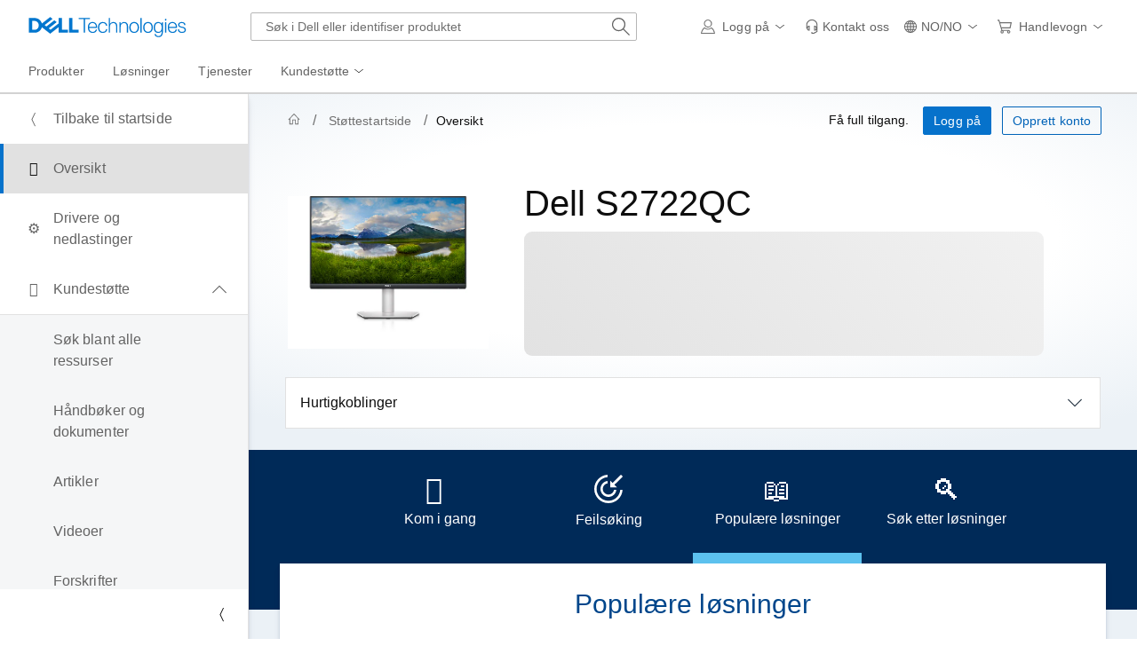

--- FILE ---
content_type: text/html; charset=utf-8
request_url: https://www.dell.com/support/product-details/no-no/product/dell-s2722qc-monitor/overview
body_size: 28614
content:
<!DOCTYPE html>
<html lang="nb-NO" data-placeholder-focus="false" class="pageFlicker">
<head>
    <meta charset="utf-8" />
    <meta http-equiv="X-UA-Compatible" content="IE=8; IE=Edge,chrome=1" />
    <meta name="viewport" content="width=device-width, initial-scale=1">
    <title>
    Støtte for Dell S2722QC | Oversikt | Dell Norge
    </title>
    

    <meta name="DESCRIPTION" content="Finn systemvarsler, servicehendelser og de beste løsningene for Dell S2722QC for å diagnostisere og løse problemer." />
    <meta name="supportappindex" content="222.901.200.000" />
    <meta name="keywords" content="support overview of Dell S2722QC, overview, Dell S2722QC, dell s2722qc monitor (støtteoversikt over Dell S2722QC, oversikt, Dell S2722QC, dell s2722qc monitor)" />
    <meta name="author" content="Dell NO" />
    <meta name="LANGUAGE" content="no" />
    <meta name="DOCUMENTCOUNTRYCODE" content="no" />
    <meta name="CUSTOMERSET" content="nobsdt1" />
    <meta name="SEGMENT" content="bsd" />
    <meta name="cms" content="FUEL" />
    <meta name="waapplicationname" content="esupport-productsupport-dep" />
    <meta name="waview" content="Detail" />
    <meta name="supportproductselected" content="dell-s2722qc-monitor" />
    <meta name="generator" content="mse-responsive" />
            <meta name="robots" content="index, follow" />
            <link rel="canonical" href="https://www.dell.com/support/product-details/no-no/product/dell-s2722qc-monitor/overview">
        <meta name="PAGENAME" content="no|no|nobsdt1|bsd|esupport-productsupport-dep|product" />
    
    
    <script type="text/javascript" nonce="NjM5MDQ1ODM5MDI3MDg2MTQ10">
        Dell = window.Dell || {};
        Dell.Metrics = Dell.Metrics || {};
        Dell.Metrics.sc = Dell.Metrics.sc || {}; Dell.OnlineUtils = Dell.OnlineUtils || {};
        Dell.OnlineUtils.AppSettings = Dell.OnlineUtils.AppSettings || {}; Dell.OnlineUtils.lwp = Dell.OnlineUtils.lwp || {};
        Dell.OnlineUtils.Lwp = { country: 'no', language: 'no', segment: 'bsd', customerset: 'nobsdt1', region: 'emea' };
        Dell.OnlineUtils.isAuth = 'False'; var accountInfoUrl = 'https://www.dell.com/support/mastheadux/account/v4/index', BeaconUrl = 'https://boomerang.dell.com/api/beacon', BoomerangUrl = 'https://www.dellcdn.com/support/staticcdn/external/js/boomerang/1.1/boomerang.min.js', emcCultureCode = 'en_US';
        !function (t, e, o, l, r) {
            t.Global = t.Global || {}, t.MySupport = t.MySupport || {}, t.MySupport.Modules = t.MySupport.Modules || {}, t.Global.Context = { c: e, l: o, s: l, cs: r }, t.Global.lwp = t.Global.Context
        }(window.Dell = window.Dell || {}, "no", "no", "bsd", "nobsdt1");
        var countryLocalizedSoit = true, searchAuth = 'False';
        var PS_alertUrl = 'https://www.dell.com/support/sitealerts/no-no/';
    </script>
    <link rel="preload" href="https://www.dellcdn.com/support/staticcdn/dds/prodsupp/css/2.49.0/dds.min.css" as="style"  crossorigin="anonymous" /><link rel="stylesheet" href="https://www.dellcdn.com/support/staticcdn/dds/prodsupp/css/2.49.0/dds.min.css"  crossorigin="anonymous" />
    <link rel="preload" href="https://www.dellcdn.com/support/staticcdn/dds/prodsupp/js/2.49.0/dds.min.js" as="script" nonce="NjM5MDQ1ODM5MDI3MDg2MTQ10" crossorigin="anonymous"/><script type="application/x-suppress" data-src="https://www.dellcdn.com/support/staticcdn/dds/prodsupp/js/2.49.0/dds.min.js" data-nonce="NjM5MDQ1ODM5MDI3MDg2MTQ10" crossorigin="anonymous"></script>
    <script type="application/x-suppress" data-src="https://www.dellcdn.com/support/search/bundle/autosuggest/v-1-0-22/js/masthead_autosuggestion.min.js" data-nonce="NjM5MDQ1ODM5MDI3MDg2MTQ10" crossorigin="anonymous"></script>
    
            <script data-src="https://www.dellcdn.com/support/product-details/bundle/js/v-1-0-521-500/product_globalscript.min.js" type="application/x-suppress" data-nonce="NjM5MDQ1ODM5MDI3MDg2MTQ10" crossorigin="anonymous"></script>
    
<link rel="preload" href="/cVUzB1-KA_z0patBWiSUjyEAG4M/7m9z6wJXfYDXrhaV9S/C3IsAg/ACoABHQ/sQDIB" as="script" type="text/javascript" fetchpriority="low"></head>
<body id="top">
    <script async crossorigin="anonymous" type="text/javascript" src="https://www.dellcdn.com/boomerang/latest/boomerang-support-full.min.js" nonce="NjM5MDQ1ODM5MDI3MDg2MTQ10"></script>
    <div b-4cnqf1cuct id="site-wrapper" class="site-wrapper">
        <div b-4cnqf1cuct class="site-canvas site-canvas-mob mh-sim-canvas">
            


<!--wmm:ignore-->
    <style>@charset "UTF-8";.UMH .mh-cart.empty .icon:before{display:none}.UMH .mh-cart .icon:before{content:attr(mh-bubble-count)}@media only screen and (min-width:0){.UMH .mh-cart .icon{display:block}.UMH .mh-cart .icon:before{right:-3px;top:-2px}}.UMH .mh-cart-dropdown{border-bottom:1px solid #f9f9f9;box-sizing:border-box;z-index:100}.UMH .mh-cart-dropdown .dropdown-title{padding:16px 16px 0}.UMH .mh-cart-dropdown a{display:block;text-decoration:none}.UMH .mh-cart-empty{display:none}.UMH .mh-cart.empty .mh-cart-empty{display:block}.UMH .mh-cart.empty .mh-cart-loaded{display:none}.UMH .mh-cart-empty-label{border-bottom:1px solid #c8c9c7;padding-bottom:80px}.UMH .mh-cart-content .mh-ct-dd-cartInfo{color:#636363;line-height:20px}.UMH .mh-cart-content .mh-ct-dd-cartInfo>span{padding:0 16px}.UMH .mh-cart-content ul{list-style-type:none;margin:0;padding:0}.UMH .mh-cart-content a{color:#444}.UMH .mh-cart-list-item{padding:0 16px}.UMH .mh-cart-list-item a{border-bottom:1px solid #c8c9c7;color:#0e0e0e;line-height:20px;outline-width:0}.UMH .mh-cart-list-item .mh-ct-hp-subtotal-wrap .mh-cart-category-label{color:#0e0e0e;font-size:.875em}.UMH .mh-cart-list-item .mh-ct-hp-subtotal-wrap .mh-cart-subtotal{color:#0e0e0e}.UMH .mh-cart-list-item:last-child{align-items:center;display:flex;padding:0}.UMH .mh-cart-list-item:last-child a{border-bottom:none;color:#636363;width:100%}.UMH.user-is-tabbing .mh-cart-list-item a:focus{outline:1px solid #00468b}.UMH .mh-cart-subtotal{display:flex;justify-content:space-between}.UMH .mh-cart-category-label{font-size:.875em;line-height:20px}.UMH .mh-cart-category-label .mh-saved-carts-count{display:inline-block;margin-left:4px}.UMH .mh-saved-subtotal-label{font-size:.75em;line-height:20px}.UMH .mh-saved-subtotal-price{font-size:.75em;font-weight:700;text-align:right}@media only screen and (min-width:0){.UMH .mh-cart-dropdown{width:auto}.UMH .mh-cart-dropdown .mh-close{padding:16px}.UMH .mh-cart-dropdown h2.dropdown-title{display:none}.UMH .mh-cart-list-item a{padding:14px 0}.UMH .mh-cart-list-item:last-child a{padding:12px 16px}}@media only screen and (min-width:1024px){.UMH .mh-cart-dropdown{height:auto;width:256px}.UMH .mh-cart-dropdown h2.dropdown-title{display:block}.mh-cart-list-item a{padding:10px 0}.mh-cart-list-item:hover{background-color:#f0f0f0}.mh-cart-list-item:last-child a{padding:18px 16px}}.UMH .mh-close{display:flex;justify-content:flex-end}.UMH .mh-close a{display:inline-flex;height:15px;line-height:15px}.UMH .mh-close svg{height:15px;width:15px}@media only screen and (min-width:1024px){.UMH .mh-close{display:none}}.UMH .mh-contact{display:none}.UMH .mh-contact label{fill:#636363;color:#636363}.UMH .mh-contact>button>span:before{margin-right:6px}.UMH .mh-contact-nav>button>span:before{margin-right:9px}.UMH .menu-list-item>.mh-contact-btn,.UMH .mh-contact-icon .mh-flyout-wrapper>.mh-contact-btn{height:56px}.UMH .menu-list-item>.mh-contact-btn>span:before,.UMH .mh-contact-icon .mh-flyout-wrapper>.mh-contact-btn>span:before{background-image:url("data:image/svg+xml;charset=utf-8,%3Csvg width='16' height='16' viewBox='0 0 32 32' fill='none' xmlns='http://www.w3.org/2000/svg'%3E%3Cpath d='M16 0c-.138-.006-.3-.009-.463-.009-6.602 0-11.974 5.271-12.136 11.834v8.755h1.54v.34a4.26 4.26 0 0 0 4.26 4.26h2V14h-2a4.26 4.26 0 0 0-3.649 2.1l-.011.02v-4.28c.161-5.397 4.575-9.711 9.996-9.711.163 0 .326.004.487.012l-.023-.001c.168-.01.363-.016.561-.016 5.391 0 9.769 4.335 9.839 9.709v4.287A4.267 4.267 0 0 0 22.805 14h-2.004v11.18h2a4.26 4.26 0 0 0 3.649-2.1l.011-.02v3.42l-6.46 3.38h-2.94V28h-2.12v4h5.62l8-4.24v-16C28.434 5.231 23.111-.013 16.563-.013c-.198 0-.394.005-.59.014L16.001 0zM7.08 18.26v-.003a2.12 2.12 0 0 1 1.994-2.116h.006v6.9a2.121 2.121 0 0 1-2-2.117v-.004zm17.84 2.66v.003a2.12 2.12 0 0 1-1.994 2.116h-.006v-6.9c1.118.065 2 .988 2 2.117v.004z' fill='%23636363'/%3E%3C/svg%3E");background-position:50%;background-repeat:no-repeat;background-size:16px 16px;content:"";display:inline-block;height:16px;margin-right:4px;padding:4px;width:16px}@media only screen and (min-width:0){.UMH .mh-contact-icon.mh-contact-btn{height:auto!important}.UMH .mh-contact-icon.mh-contact-btn>span{align-items:center;display:flex}.UMH .mh-contact-icon.mh-contact-btn>span:before{margin-right:12px;position:relative}}@media only screen and (min-width:1024px){.UMH .mh-contact{display:block}}.UMH .flyoutOverlay{background:#000;content:"";cursor:pointer;display:none;height:calc(100vh - 58px);left:0;opacity:.5;position:fixed;width:100%;z-index:1000}.UMH .mh-utility-dwell-path{background-color:transparent;clip-path:polygon(100% 0,0 100%,100% 100%);display:none;left:-99%;position:absolute;top:0}.UMH .mh-utility-dwell-path:after,.UMH .mh-utility-dwell-path:before{display:none!important}.UMH .mh-flyout-wrapper{position:relative}.UMH .mh-flyout-wrapper>a[aria-expanded=true]{background:#f5f6f7}.UMH .mh-flyout-link{align-items:center;background-color:transparent;border:none;display:block;justify-content:center;padding:0;position:relative;text-decoration:none}.UMH .mh-flyout-link .icon{background:0 0;display:flex;position:relative}.UMH .mh-flyout-link .icon:before{background-color:#0672cb;border-radius:50%;color:#fff;display:block;font-size:.5em;font-weight:500;height:12px;line-height:12px;position:absolute;text-align:center;width:12px}.UMH .mh-flyout-link .label{font-size:.875em;padding:0}.UMH .mh-flyout-link:focus{outline-width:0}.UMH .mh-flyout-link~.flyout{background:#fff;border-radius:2px;box-shadow:0 4px 16px rgba(0,43,85,.12);box-sizing:border-box;height:auto;right:-1px;text-align:left;z-index:1001}.UMH .mh-flyout-link>span{align-items:center;cursor:pointer;height:100%;justify-content:center;width:100%}.UMH .mh-flyout-link>span:after{content:"";height:12px;top:40%;transition:transform .2s linear;width:12px}#mh-unified-footer.user-is-tabbing .mh-flyout-link:focus,.UMH.user-is-tabbing .mh-flyout-link:focus{box-shadow:0 0 0 1px #00468b}@media only screen and (min-width:0){.UMH .mh-top .right-column .mh-flyout-link:hover{border-bottom:2px solid #636363}.UMH .mh-flyout-link{height:58px;position:static;width:48px}.UMH .mh-flyout-link .icon svg{height:24px;width:24px}.UMH .mh-flyout-link>span{display:block;padding:17px 12px}.UMH .mh-flyout-link>span .label,.UMH .mh-flyout-link>span:after{display:none}.UMH .mh-flyout-link>span>span:not(.label){margin-right:0}.UMH .mh-flyout-link~.flyout{bottom:0;max-width:320px;overflow-x:hidden;overflow-y:auto;position:fixed;right:0;top:58px;transform:translateX(110%);transition:transform .3s ease-out;width:320px;will-change:transform}.UMH .mh-flyout-link:hover .UMH .mh-flyout-link~.flyout.hide{background:0 0}.UMH .mh-flyout-link:hover .UMH .mh-flyout-link~.flyout.hide>*{transform:translateX(0)}.UMH .mh-flyout-link.show~.flyoutOverlay,.UMH .mh-flyout-link[aria-expanded=true]~.flyoutOverlay{display:block}.UMH .mh-flyout-link.show~.flyout,.UMH .mh-flyout-link[aria-expanded=true]~.flyout{transform:translateX(0)}}@media only screen and (min-width:1024px){.UMH .mh-top .right-column .mh-flyout-link:hover{border-bottom:0}.UMH .mh-bottom .flyoutOverlay{position:absolute;top:var(--overlayTop)}.UMH .mh-bottom .utilityTop{top:58px}.UMH .mh-flyout-wrapper .mh-flyout-link{height:56px;padding:0 8px;width:auto}.UMH .mh-flyout-wrapper .mh-flyout-link .icon:before{right:-4px!important;top:-4px!important}.UMH .mh-flyout-wrapper .mh-flyout-link svg{height:16px;width:16px}.UMH .mh-flyout-wrapper .mh-flyout-link~.flyout{display:none;transition:none}.UMH .mh-flyout-wrapper .mh-flyout-link>span{display:flex;padding:0}.UMH .mh-flyout-wrapper .mh-flyout-link>span .label,.UMH .mh-flyout-wrapper .mh-flyout-link>span:after{display:block}.UMH .mh-flyout-wrapper .mh-flyout-link>span>span:not(.label){margin-right:8px}.UMH .mh-flyout-wrapper .mh-flyout-link[aria-expanded=true]~.flyoutOverlay{display:none}.UMH .mh-flyout-wrapper .mh-flyout-link[aria-expanded=true] span:after{transform:rotate(-180deg)}.UMH .mh-flyout-wrapper .mh-flyout-link[aria-expanded=true]~.flyout{border:1px solid #f9f9f9;bottom:auto;display:block;font-size:1em;height:auto;margin-top:0;max-width:none;min-height:50px;overflow-y:visible;position:absolute;top:auto;width:auto}}header#unified-masthead{font-size:16px!important}.UMH{background-color:#fff;border-bottom:2px solid #d2d2d2;display:flex;flex-direction:column;font-display:swap;font-family:Roboto,Arial,Helvetica,sans-serif;position:relative;width:100%;z-index:1000}.UMH,.UMH *,.UMH :after,.UMH :before{box-sizing:border-box}.UMH .mh-top{height:56px;justify-content:space-between;position:relative}.UMH .mh-top,.UMH .mh-top .left-column,.UMH .mh-top .right-column{align-items:center;display:flex}.UMH .mh-top .left-column{flex:1}.UMH .mh-top .left-column .mh-mobile-nav-toggle{-webkit-tap-highlight-color:transparent;align-items:center;background-color:transparent;border-radius:0;border-width:0;cursor:pointer;display:flex;justify-content:center;padding:18px 14px}.UMH .mh-top .left-column .mh-mobile-nav-toggle.mh-nav-open,.UMH .mh-top .left-column .mh-mobile-nav-toggle.open,.UMH .mh-top .left-column .mh-mobile-nav-toggle:hover{background:#f0f0f0;border-bottom:2px solid #636363}.UMH .mh-top .left-column .mh-mobile-nav-toggle:hover{margin-bottom:-2px}.UMH .mh-top .left-column .mh-mobile-nav-toggle.open:hover{margin-bottom:0}.UMH .mh-top .left-column .mh-mobile-nav-toggle .mh-nav-menu-icon{border:none;cursor:pointer;display:flex;height:20px;position:relative;transform:rotate(0);transition:transform .5s ease-in-out;width:20px;will-change:transform}.UMH .mh-top .left-column .mh-mobile-nav-toggle .mh-nav-menu-icon span{background:#636363;border-radius:2px;display:block;height:2px;left:0;opacity:1;position:absolute;transform:rotate(0);transition:transform .25s ease-in-out;width:100%}.UMH .mh-top .left-column .mh-mobile-nav-toggle .mh-nav-menu-icon span:first-child{top:0}.UMH .mh-top .left-column .mh-mobile-nav-toggle .mh-nav-menu-icon span:nth-child(2),.UMH .mh-top .left-column .mh-mobile-nav-toggle .mh-nav-menu-icon span:nth-child(3){top:8px}.UMH .mh-top .left-column .mh-mobile-nav-toggle .mh-nav-menu-icon span:nth-child(4){top:16px}.UMH .mh-top .left-column .mh-mobile-nav-toggle.open .mh-nav-menu-icon span:first-child{left:50%;top:10px;width:0}.UMH .mh-top .left-column .mh-mobile-nav-toggle.open .mh-nav-menu-icon span:nth-child(2){left:-12.5%;transform:rotate(45deg);width:125%}.UMH .mh-top .left-column .mh-mobile-nav-toggle.open .mh-nav-menu-icon span:nth-child(3){left:-12.5%;transform:rotate(-45deg);width:125%}.UMH .mh-top .left-column .mh-mobile-nav-toggle.open .mh-nav-menu-icon span:nth-child(4){left:50%;top:10px;width:0}.UMH .mh-top .left-column .mh-header-wrapper{display:flex;flex:1}.UMH .mh-top .left-column .mh-logo a{display:flex;padding:8px}.UMH .mh-top .left-column .mh-logo a:focus{outline:1px solid #00468b}.UMH .mh-top .left-column .mh-logo a.dellLogoWrapper svg{fill:#0477cf}.UMH .mh-top .center-column{justify-content:space-evenly;position:absolute;top:calc(100% + 8px);width:100%}.UMH .mh-top .right-column{display:flex}.UMH .mh-top .right-column .country-selector,.UMH .mh-top .right-column .language-switcher-compact-model{display:none}.UMH .mh-top .dropdown-title{color:#636363;font-size:1em;font-weight:700;line-height:24px;margin:0 0 16px}.UMH>*{font-display:swap;font-family:Roboto,Arial,Helvetica,sans-serif}.UMH .mh-overlay-background{background-color:rgba(0,0,0,.7);display:none;height:100%;position:absolute;width:100%;z-index:999}.UMH .mh-overlay-background.show{display:block}.UMH .skip-nav-link{align-items:center;background:#0063b8;border-radius:2px;color:#fff;display:flex;flex:none;font-size:1em;font-weight:500;justify-content:center;line-height:24px;margin:10px 0 0 10px;opacity:0;padding:12px 16px;position:absolute;text-decoration:none;transform:translateY(-150%);z-index:1000}.UMH .skip-nav-link:focus{border:2px solid #fff;opacity:1;outline:1px solid #00468b;outline-offset:0;transform:translateY(0)}.mh-ele-fixed-pos{position:fixed!important;top:0}@media only screen and (min-width:0){.UMH{padding-top:0}.UMH .mh-top{height:58px}.UMH .mh-top .left-column .mh-mobile-nav-toggle{margin-left:4px}.UMH .mh-top .left-column .mh-logo{padding:0}.UMH .mh-top .left-column .mh-logo a.delltechLogoWrapper{padding:20px 12px}.UMH .mh-top .left-column .mh-logo a{padding:9px 12px}.UMH .mh-bottom.non-commerce{height:0}.UMH .mh-bottom{height:68px}.UMH .right-column{margin-right:4px}.UMH[data-state=mobile-expanded]{position:fixed;top:0}.UMH[data-state=mobile-expanded] .mh-search{z-index:-1}.UMH[data-state=mobile-expanded] .mh-bottom>.flyoutOverlay{display:block}.UMH[data-state=mobile-expanded] .mh-nav{transform:translateX(0)}.UMH[data-state=mobile-expanded] .mh-nav .divider{padding:16px}.UMH[data-state=mobile-expanded] .mh-nav nav>ul{position:fixed}.UMH[data-state=mobile-expanded] .mh-nav .divider:before{border-bottom:1px solid #c8c9c7;content:"";display:block;width:100%}.UMH[data-state=mobile-expanded] .mh-nav .mob-country-selector{display:flex!important}.UMH[data-state=mobile-expanded] .mh-nav .mob-country-selector .country-selector{display:flex}.UMH[data-state=mobile-expanded] .mh-nav .mob-country-selector .flyout{display:none}}@media only screen and (min-width:768px){.UMH .mh-top .left-column .mh-logo a.delltechLogoWrapper{padding:16px 12px 18px}.UMH .mh-top .left-column .mh-logo a.delltechLogoWrapper svg.dellTechLogo{enable-background:new 0 0 1017 132;height:23px;width:182px}.UMH .mh-top .left-column .mh-logo a.delltechLogoWrapper svg.dellTechLogo path{fill:#0076ce}.UMH .mh-bottom{height:0;width:100%}}@media only screen and (min-width:1024px){.UMH{padding-top:2px}.UMH .mh-top{height:auto;margin:0 24px}.UMH .mh-top .left-column .mh-logo{padding:0}.UMH .mh-top .left-column .mh-logo a.delltechLogoWrapper{align-items:center;height:56px;padding:0 6px}.UMH .mh-top .left-column .mh-logo a.delltechLogoWrapper svg.dellTechLogo{height:23px;padding:0;width:182px}.UMH .mh-top .left-column .mh-mobile-nav-toggle{display:none}.UMH .mh-top .right-column{justify-content:flex-end;margin-right:0}.UMH .mh-top .right-column .label{color:#636363;font-size:.875em;font-weight:400;line-height:20px;margin-bottom:0;padding:0;text-transform:none}.UMH .mh-top .right-column .mh-label{color:#636363;font-size:1em;font-weight:400;line-height:20px;text-transform:none}.UMH .mh-top .right-column .mh-flyout-link:hover .label{color:#0e0e0e}.UMH .mh-top .right-column .mh-flyout-link .icon{height:16px;width:16px}.UMH .mh-top .right-column .mh-contact-dropdown .mh-contact-list-item .mh-contact-flyout-icon{padding-right:0}.UMH .mh-top .right-column .mh-contact-dropdown .mh-contact-list-item .label{display:inline-block;font-size:.875em;margin-left:14px}.UMH .mh-top .right-column .country-selector,.UMH .mh-top .right-column .language-switcher-compact-model{display:block}.UMH .mh-bottom{display:block;height:auto;max-height:70px}.UMH .mh-bottom.non-commerce{height:46px}}.mh-nav .mh-menu-chevron.left{background-position:50%;height:20px;margin-right:6px;transform:rotate(180deg);width:20px}.mh-nav nav .child-nav>button:after{content:"";display:block;padding:15px;position:absolute;right:0}.mh-nav nav a,.mh-nav nav button{word-wrap:break-word;color:#636363;display:flex;font-size:1em;justify-content:flex-start;text-decoration:none}.mh-nav nav button{background-color:transparent;border:0;cursor:pointer;padding:0;text-align:left}.mh-nav nav ul{list-style-type:none;margin:0;padding:0}.mh-nav nav li{-webkit-tap-highlight-color:transparent;cursor:pointer;font-weight:400}.mh-nav nav li a:focus,.mh-nav nav li button:focus{outline:1px solid #00468b}.mh-nav nav ul.sub-nav{background-color:#fff;top:46px;z-index:1001}.mh-nav nav ul.sub-nav li>ul.sub-nav{background-color:#f0f0f0}.mh-nav nav ul.sub-nav li>ul.sub-nav li>ul.sub-nav{background-color:#e0e1e2}.mh-nav nav ul.sub-nav .mh-hide-mob-links{display:none}.mh-nav .deals-menu>button.mh-hide{display:block!important}.mh-nav .mh-top-nav{display:flex;justify-content:space-between;width:100%}@media only screen and (min-width:0){.mh-nav{background-color:#fff;box-shadow:0 3px 8px rgba(0,43,85,.12);height:calc(100% - 58px);position:fixed;transform:translateX(-110%);transition:transform .3s ease-out;width:320px;will-change:transform;z-index:1001}.mh-nav,.mh-nav nav,.mh-nav nav>ul{overflow-x:hidden}.mh-nav nav>ul{height:100%;overflow-y:auto;padding-top:48px;width:320px}.mh-nav nav>ul>li:hover{background:#f5f6f7}.mh-nav nav>ul>li.divider:hover{background:0 0}.mh-nav nav>ul>li>a>span{word-wrap:break-word;padding-right:20px}.mh-nav nav>ul>li[aria-expanded=true]>.sub-nav,.mh-nav nav>ul>li[aria-expanded=true]>.sub-nav>li{pointer-events:auto}.mh-nav nav>ul>li[aria-expanded=true]>.sub-nav>li:hover{background:#f0f0f0}.mh-nav nav>ul>li[aria-expanded=true]>.sub-nav>li:not(.child-nav) a,.mh-nav nav>ul>li[aria-expanded=true]>.sub-nav>li[aria-expanded=true]>.sub-nav,.mh-nav nav>ul>li[aria-expanded=true]>.sub-nav>li[aria-expanded=true]>.sub-nav>li{pointer-events:auto}.mh-nav nav>ul>li[aria-expanded=true]>.sub-nav>li[aria-expanded=true]>.sub-nav>li:hover{background:#e0e1e2}.mh-nav nav>ul>li[aria-expanded=true]>.sub-nav>li[aria-expanded=true]>.sub-nav>li:not(.child-nav) a,.mh-nav nav>ul>li[aria-expanded=true]>.sub-nav>li[aria-expanded=true]>.sub-nav>li[aria-expanded=true]>.sub-nav,.mh-nav nav>ul>li[aria-expanded=true]>.sub-nav>li[aria-expanded=true]>.sub-nav>li[aria-expanded=true]>.sub-nav>li,.mh-nav nav>ul>li[aria-expanded=true]>.sub-nav>li[aria-expanded=true]>.sub-nav>li[aria-expanded=true]>.sub-nav>li a{pointer-events:auto}.mh-nav nav>ul>li>.sub-nav,.mh-nav nav>ul>li>.sub-nav>li{pointer-events:none}.mh-nav nav>ul>li>.sub-nav>li a{word-wrap:break-word;padding-right:20px;pointer-events:none}.mh-nav nav>ul>li>.sub-nav>li a.dell-chat-link-setup{padding-right:0}.mh-nav nav>ul>li>.sub-nav>li a,.mh-nav nav>ul>li>.sub-nav>li li,.mh-nav nav>ul>li>.sub-nav>li ul{pointer-events:none}.mh-nav nav>ul>li>.sub-nav>li[aria-expanded=true]>.sub-nav-wrapper>.sub-nav,.mh-nav nav>ul>li>.sub-nav>li[aria-expanded=true]>.sub-nav-wrapper>.sub-nav a{pointer-events:auto}.mh-nav nav a,.mh-nav nav button{font-size:1em}.mh-nav nav .menu-list-item .nav-title{color:#0e0e0e;font-weight:600}.mh-nav nav ul{display:block;flex-direction:column}.mh-nav nav ul li{align-items:center;display:block;padding:13px 16px}.mh-nav nav ul li[aria-expanded=true] .country-list-container>li[aria-expanded=true]>.sub-nav-wrapper>.sub-nav,.mh-nav nav ul li[aria-expanded=true]>.sub-nav{display:flex!important;transform:translateZ(0);transition:transform .3s ease-out,visibility .1s ease-out;visibility:visible}.mh-nav nav ul li .chevron-csel-mob{float:right;transform:scale(1.89) rotate(-90deg)}.mh-nav nav ul li.mh-back-list-item{display:flex}.mh-nav nav ul li.mh-back-list-item .mh-back-button{align-items:center;background:0 0;border:none;display:inline-flex;justify-content:flex-start;width:100%}.mh-nav nav ul li ul.sub-nav{height:100%;left:0;overflow-x:hidden;overflow-y:auto;position:fixed;top:0;transform:translate3d(100%,0,0);transition:transform .3s ease-out,visibility .4s ease-out;visibility:hidden;width:320px;will-change:transform}.mh-nav nav ul li ul.sub-nav .mh-hide-mob-links{display:flex}.mh-nav nav ul li ul.sub-nav .mh-mastheadTitle{color:#0e0e0e;font-weight:600}.mh-nav nav ul li:not(.child-nav){display:block}.mh-nav nav .mh-hide-mob-links,.mh-nav nav .mob-country-selector,.mh-nav nav .mob-language-switcher{display:flex}.mh-nav nav .child-nav>a,.mh-nav nav button{position:relative}.mh-nav nav a,.mh-nav nav button{display:block;width:100%}.mh-nav nav .child-nav>button:after{top:0}}@media only screen and (min-width:1024px){.mh-nav{background-color:transparent;box-shadow:none;font-size:1em;transform:none;transition:all 0s ease 0s;width:100%;will-change:unset;z-index:auto}.mh-nav,.mh-nav nav{height:auto;overflow-x:visible;position:relative}.mh-nav nav{display:inline-block;padding:0 16px}.mh-nav nav>ul{height:auto;overflow-x:visible;overflow-y:visible;position:static}.mh-nav nav>ul>li .sub-nav,.mh-nav nav>ul>li .sub-nav>li,.mh-nav nav>ul>li .sub-nav>li a,.mh-nav nav>ul>li .sub-nav>li li,.mh-nav nav>ul>li .sub-nav>li ul{pointer-events:auto}.mh-nav nav a,.mh-nav nav button{font-size:.875em}.mh-nav nav>ul>li:focus{outline:1px solid #00468b}.mh-nav nav>ul>li>a>span{word-wrap:break-word;padding-right:0}.mh-nav nav>ul>li:active{box-shadow:inset 0 -2px 0 #1d73c2}.mh-nav nav>ul>li.uActived,.mh-nav nav>ul>li:hover{background:#f5f6f7;box-shadow:inset 0 -2px 0 #707070}.mh-nav nav>ul>li.uActived.child-nav .mh-top-nav-button span:after,.mh-nav nav>ul>li:hover.child-nav .mh-top-nav-button span:after{transform:rotate(-180deg)}.mh-nav nav>ul>li.uActived>.uActived>li:hover,.mh-nav nav>ul>li.uActived>ul.sub-nav>li:hover,.mh-nav nav>ul>li:hover>.uActived>li:hover,.mh-nav nav>ul>li:hover>ul.sub-nav>li:hover{background:#f0f0f0}.mh-nav nav>ul>li.uActived>.uActived>li:hover>.uActived,.mh-nav nav>ul>li.uActived>.uActived>li:hover>ul.sub-nav,.mh-nav nav>ul>li.uActived>ul.sub-nav>li:hover>.uActived,.mh-nav nav>ul>li.uActived>ul.sub-nav>li:hover>ul.sub-nav,.mh-nav nav>ul>li:hover>.uActived>li:hover>.uActived,.mh-nav nav>ul>li:hover>.uActived>li:hover>ul.sub-nav,.mh-nav nav>ul>li:hover>ul.sub-nav>li:hover>.uActived,.mh-nav nav>ul>li:hover>ul.sub-nav>li:hover>ul.sub-nav{display:flex}.mh-nav nav>ul>li.uActived>.uActived>li:hover>.uActived li:hover,.mh-nav nav>ul>li.uActived>.uActived>li:hover>ul.sub-nav li:hover,.mh-nav nav>ul>li.uActived>ul.sub-nav>li:hover>.uActived li:hover,.mh-nav nav>ul>li.uActived>ul.sub-nav>li:hover>ul.sub-nav li:hover,.mh-nav nav>ul>li:hover>.uActived>li:hover>.uActived li:hover,.mh-nav nav>ul>li:hover>.uActived>li:hover>ul.sub-nav li:hover,.mh-nav nav>ul>li:hover>ul.sub-nav>li:hover>.uActived li:hover,.mh-nav nav>ul>li:hover>ul.sub-nav>li:hover>ul.sub-nav li:hover{background:#e0e1e2}.mh-nav nav>ul>li.uActived>.uActived>li:hover>.uActived li:hover>.uActived,.mh-nav nav>ul>li.uActived>.uActived>li:hover>.uActived li:hover>ul.sub-nav,.mh-nav nav>ul>li.uActived>.uActived>li:hover>ul.sub-nav li:hover>.uActived,.mh-nav nav>ul>li.uActived>.uActived>li:hover>ul.sub-nav li:hover>ul.sub-nav,.mh-nav nav>ul>li.uActived>ul.sub-nav>li:hover>.uActived li:hover>.uActived,.mh-nav nav>ul>li.uActived>ul.sub-nav>li:hover>.uActived li:hover>ul.sub-nav,.mh-nav nav>ul>li.uActived>ul.sub-nav>li:hover>ul.sub-nav li:hover>.uActived,.mh-nav nav>ul>li.uActived>ul.sub-nav>li:hover>ul.sub-nav li:hover>ul.sub-nav,.mh-nav nav>ul>li:hover>.uActived>li:hover>.uActived li:hover>.uActived,.mh-nav nav>ul>li:hover>.uActived>li:hover>.uActived li:hover>ul.sub-nav,.mh-nav nav>ul>li:hover>.uActived>li:hover>ul.sub-nav li:hover>.uActived,.mh-nav nav>ul>li:hover>.uActived>li:hover>ul.sub-nav li:hover>ul.sub-nav,.mh-nav nav>ul>li:hover>ul.sub-nav>li:hover>.uActived li:hover>.uActived,.mh-nav nav>ul>li:hover>ul.sub-nav>li:hover>.uActived li:hover>ul.sub-nav,.mh-nav nav>ul>li:hover>ul.sub-nav>li:hover>ul.sub-nav li:hover>.uActived,.mh-nav nav>ul>li:hover>ul.sub-nav>li:hover>ul.sub-nav li:hover>ul.sub-nav{display:flex}.mh-nav nav>ul>li.uActived>.uActived>li:hover>.uActived li:hover>.uActived li:hover,.mh-nav nav>ul>li.uActived>.uActived>li:hover>.uActived li:hover>ul.sub-nav li:hover,.mh-nav nav>ul>li.uActived>.uActived>li:hover>ul.sub-nav li:hover>.uActived li:hover,.mh-nav nav>ul>li.uActived>.uActived>li:hover>ul.sub-nav li:hover>ul.sub-nav li:hover,.mh-nav nav>ul>li.uActived>ul.sub-nav>li:hover>.uActived li:hover>.uActived li:hover,.mh-nav nav>ul>li.uActived>ul.sub-nav>li:hover>.uActived li:hover>ul.sub-nav li:hover,.mh-nav nav>ul>li.uActived>ul.sub-nav>li:hover>ul.sub-nav li:hover>.uActived li:hover,.mh-nav nav>ul>li.uActived>ul.sub-nav>li:hover>ul.sub-nav li:hover>ul.sub-nav li:hover,.mh-nav nav>ul>li:hover>.uActived>li:hover>.uActived li:hover>.uActived li:hover,.mh-nav nav>ul>li:hover>.uActived>li:hover>.uActived li:hover>ul.sub-nav li:hover,.mh-nav nav>ul>li:hover>.uActived>li:hover>ul.sub-nav li:hover>.uActived li:hover,.mh-nav nav>ul>li:hover>.uActived>li:hover>ul.sub-nav li:hover>ul.sub-nav li:hover,.mh-nav nav>ul>li:hover>ul.sub-nav>li:hover>.uActived li:hover>.uActived li:hover,.mh-nav nav>ul>li:hover>ul.sub-nav>li:hover>.uActived li:hover>ul.sub-nav li:hover,.mh-nav nav>ul>li:hover>ul.sub-nav>li:hover>ul.sub-nav li:hover>.uActived li:hover,.mh-nav nav>ul>li:hover>ul.sub-nav>li:hover>ul.sub-nav li:hover>ul.sub-nav li:hover{background:#d2d2d2}.mh-nav nav>ul>li.uActived>.uActived li.cta-link,.mh-nav nav>ul>li.uActived>ul.sub-nav li.cta-link,.mh-nav nav>ul>li:hover>.uActived li.cta-link,.mh-nav nav>ul>li:hover>ul.sub-nav li.cta-link{align-items:center;box-shadow:inset 0 1px 0 #c4c4c4;height:30px}.mh-nav nav>ul>li.uActived>.uActived .additional-nav-item,.mh-nav nav>ul>li.uActived>ul.sub-nav .additional-nav-item,.mh-nav nav>ul>li:hover>.uActived .additional-nav-item,.mh-nav nav>ul>li:hover>ul.sub-nav .additional-nav-item{background:#ebf1f6}.mh-nav nav ul li{align-items:stretch;padding:0}.mh-nav nav ul li ul.sub-nav{border:1px solid #c4c4c4;display:none;flex-direction:column;height:auto;left:auto;margin:0;overflow:visible;padding:0;position:absolute;top:var(--subNavTop);transform:none;visibility:visible;width:242px}.mh-nav nav ul li ul.sub-nav li{display:flex;padding:0}.mh-nav nav ul li ul.sub-nav li a,.mh-nav nav ul li ul.sub-nav li button{display:inline-block;padding:12px 22px 12px 16px;width:100%}.mh-nav nav ul li ul.sub-nav li.mh-back-list-item{display:none}.mh-nav nav ul li ul.sub-nav li>ul.sub-nav,.mh-nav nav ul li ul.sub-nav li>ul.sub-nav li>ul.sub-nav{left:240px;top:0}.mh-nav nav .mh-hide-mob-links{display:none!important}.mh-nav nav .mob-country-selector,.mh-nav nav .mob-language-switcher{display:none}.mh-nav nav .child-nav>button:after{top:12px}.mh-nav ul.mh-top-menu-nav{display:flex;flex-direction:row;height:100%;list-style-type:none;margin:0;padding:0;width:auto}.mh-nav ul.mh-top-menu-nav .mh-top-menu.child-nav>.mh-top-nav-button :after{content:"";display:block;height:20px;padding:0;position:absolute;right:15px;top:12px;transition:transform .3s cubic-bezier(0,.52,0,1);width:20px}.mh-nav ul.mh-top-menu-nav>.child-nav>button:after{display:none}.mh-nav ul.mh-top-menu-nav>li:hover>ul.sub-nav{display:flex}.mh-nav ul.mh-top-menu-nav li.uActived>ul.sub-nav{display:flex;transition-delay:.3s;visibility:visible!important}.mh-nav ul.mh-top-menu-nav button[aria-expanded=true]~ul.sub-nav{display:block}.mh-nav .mh-top-nav-button{align-items:center;background-color:transparent;border:none;cursor:pointer;display:flex;font-family:Roboto,Arial,Helvetica,sans-serif;justify-content:center;line-height:20px;padding:12px 36px 14px 16px;position:relative}.mh-nav .mh-top-nav-no-child{padding:12px 16px 14px}.premier-cta{align-items:center;display:flex}.premier-cta:hover{background:#f5f6f7}.premier-cta a{-webkit-tap-highlight-color:transparent;font-weight:700}.premier-cta a:active{box-shadow:inset 0 -2px 0 #1d73c2}.premier-cta a:focus{outline:1px solid #00468b}.premier-cta .blue-stripe{background-color:#0672cb;height:10px;margin-right:12px;width:40px}.mob-premier-cta{display:none}}@media screen and (min-width:0) and (max-width:1023px){.premier-cta{display:none}.mob-premier-cta{color:#636363;display:block;font-weight:700;letter-spacing:.5px;line-height:24px}}.UMH .mh-myaccount.auth .icon:before{content:"✓";font-weight:900;transform:rotate(10deg)}.UMH .mh-myaccount.auth .icon.green:before{background-color:#6ea204}.UMH .mh-myaccount.auth .icon.yellow:before{background-color:orange}.UMH .mh-myaccount.auth .icon.black:before{background-color:#000}.UMH .mh-myaccount.auth .icon.orange:before{background-color:orange}.UMH .mh-myaccount .mh-myaccount-btn .label{max-width:120px;overflow:hidden;text-overflow:ellipsis;white-space:nowrap}@media only screen and (min-width:0){.UMH .mh-myaccount .mh-myaccount-btn .icon:before{right:0;top:-2px}}.mh-myaccount-dropdown-wrap{color:#636363}.mh-myaccount-dropdown-wrap .dropdown-title{margin:0!important}.mh-myaccount-dropdown-wrap ul{margin:0;padding:0}.mh-myaccount-dropdown-wrap ul li{list-style:none}.mh-myaccount-dropdown-wrap a{outline:0;text-decoration:none}.mh-myaccount-auth-dropdown{display:none}.auth .mh-myaccount-auth-dropdown{display:block}.auth .mh-myaccount-unauth-dropdown{display:none}.auth .twocolumn .mh-ma-dd-tc-unauth{display:none}.auth .twocolumn .mh-ma-dd-tc-auth,.twocolumn .mh-ma-dd-tc-unauth{display:block}.twocolumn .mh-ma-dd-tc-auth{display:none}.twocolumn .mh-my-accnt-two-col-ctas .mh-myaccount-ctas a{display:block;width:100%}.twocolumn .mh-my-accnt-two-col-ctas .mh-myaccount-ctas .mh-btn{margin-top:16px}.mh-myaccount-unauth-dropdown{padding:16px}.mh-myaccount-unauth-dropdown ul li{list-style:disc;margin-left:14px;padding:0}.mh-myaccount-unauth-dropdown .dropdown-subtitle{margin:10px 0}.mh-myaccount-unauth-dropdown .mh-myaccount-ctas a{display:block;width:100%}.mh-myaccount-unauth-dropdown .mh-myaccount-ctas .mh-btn{margin-top:16px}.mh-myaccount-unauth-dropdown .mh-myaccount-additional-options{background-color:#f5f6f7;margin:0 -16px -16px;padding:0 16px 16px}.mh-myaccount-unauth-dropdown .mh-myaccount-additional-options .dropdown-subtitle{margin-top:16px;padding-top:16px}.mh-myaccount-unauth-dropdown .mh-myaccount-additional-options ul li{list-style:none;margin-left:0;padding-bottom:8px}.mh-myaccount-unauth-dropdown .mh-myaccount-additional-options a{color:#0672cb;outline-width:0}.mh-myaccount-dropdown-two-col{padding:16px}.mh-myaccount-auth-dropdown{padding:16px 16px 0}.mh-myaccount-auth-wrapper{display:flex}.mh-myaccount-auth-wrapper .mh-ma-col-2 ul li a,.mh-myaccount-auth-wrapper .mh-myaccount-first-column ul li a{margin:0 0 0 -16px;padding:10px 16px 10px 32px}.mh-myaccount-auth-wrapper>div ul li a{color:#636363;display:block;position:relative}.mh-myaccount-auth-wrapper>div ul li a:hover{background-color:#f0f0f0;color:#0e0e0e}.mh-myaccount-auth-wrapper>div ul li a .current{color:#0e0e0e}.mh-myaccount-auth-wrapper>div ul li .current:before{background-color:#007db8;border-radius:50%;content:"";display:inline-block;height:8px;left:15px;position:absolute;top:15px;width:8px}.auth-signout{box-sizing:border-box}.auth-signout .mh-btn{width:100%}.mh-myaccount-additional-options>ul li>a:focus-visible,.mh-myaccount-label-list li>a:focus-visible{box-shadow:0 0 0 1px #00468b}@media only screen and (min-width:0){.mh-flyout-link~.flyout>*{height:auto}.mh-myaccount-dropdown-wrap{display:none;font-size:1em;line-height:24px}.mh-myaccount-dropdown-wrap .dropdown-title-container .dropdown-title{padding:12px 0}.mh-myaccount-dropdown-wrap .mh-close{padding:16px 16px 0}.mh-myaccount-auth-dropdown,.mh-myaccount-dropdown-two-col,.mh-myaccount-unauth-dropdown{width:320px}.mh-myaccount-auth-wrapper{flex-direction:column}.mh-myaccount-auth-wrapper .mh-ma-col-2,.mh-myaccount-auth-wrapper .mh-myaccount-first-column{border-right:0}.mh-myaccount-auth-wrapper .mh-ma-col-2 .dropdown-title,.mh-myaccount-auth-wrapper .mh-myaccount-first-column .dropdown-title{padding:12px 0}.mh-myaccount-auth-wrapper>div ul li a{padding:12px 16px}.mh-myaccount-auth-dropdown .dropdown-title-container,.mh-myaccount-dropdown-two-col .dropdown-title-container{border-bottom:0}.auth-signout{padding:16px 0}}@media only screen and (min-width:1024px){.mh-flyout-link~.flyout>*{height:auto}.UMH .mh-top .mh-myaccount-dropdown-wrap .dropdown-title{font-size:1.142857em}.mh-myaccount-dropdown-wrap{display:block;font-size:.875em;font-weight:400;line-height:20px}.mh-myaccount-dropdown-wrap a[role=button]{font-size:1em}.mh-myaccount-dropdown-wrap .dropdown-title-container .dropdown-title{padding:0 0 16px}.mh-myaccount-unauth-dropdown{width:314px}.auth .mh-myaccount-auth-dropdown{width:100%}.auth .mh-myaccount-auth-dropdown .dropdown-title-container{border-bottom:1px solid #b6b6b6}.mh-myaccount-dropdown-two-col{width:513px}.mh-myaccount-dropdown-two-col .dropdown-title-container{border-bottom:1px solid #b6b6b6}.mh-myaccount-auth-wrapper{flex-direction:row;justify-content:space-between}.mh-myaccount-auth-wrapper .mh-myaccount-left-wrapper{border-right:1px solid #c8c9c7}.mh-myaccount-auth-wrapper>div{width:256.5px}.mh-myaccount-auth-wrapper>div ul li a{padding:10px 16px}.mh-myaccount-auth-dropdown.mh-myaccount-auth-dropdown-extra-wide{width:100%}.auth-signout,.mh-my-accnt-two-col-ctas{border-left:1px solid #c8c9c7;float:right;padding:16px 0 16px 16px;width:241.5px}.auth-signout{border-left:0}.mh-my-accnt-two-col-ctas{padding-top:0}.mh-my-accnt-two-col-ctas .auth-signout{padding-bottom:0}}.UMH .mh-search{align-items:center;border-radius:2px;height:48px;max-width:612px}.UMH .mh-search .searchOverlay{top:106px}.UMH .mh-search .srchZeroOpacity{opacity:0}.UMH .mh-search .mh-show-overlay~.searchOverlay{display:block}.UMH #mh-global-portal~.mh-top .mh-search .searchOverlay{top:146px}.UMH #mh-global-portal~.mh-search-only-mobile{top:98px}.UMH #mh-global-portal~.mh-search-only-mobile .searchOverlay{top:166px}.UMH .mh-search-input{background-color:#fff;border:1px solid #b6b6b6;border-radius:2px;box-sizing:border-box;color:#0e0e0e;font-weight:400;outline:0;padding:5px 98px 5px 16px;width:100%}.UMH .mh-search-input:focus{box-shadow:0 0 0 2px #fff,0 0 0 3px #00468b}.UMH .mh-search-input{-webkit-appearance:none;-webkit-border-radius:2px}.UMH input.mh-search-input:-moz-placeholder-shown,.UMH input.mh-search-input::-moz-placeholder{color:#6e6e6e;font-family:Roboto,Arial,Helvetica,sans-serif;font-style:normal}.UMH input.mh-search-input::placeholder,.UMH input.mh-search-input:placeholder-shown{color:#6e6e6e;font-family:Roboto,Arial,Helvetica,sans-serif;font-style:normal}.UMH input.mh-search-input[type=search]::-webkit-search-cancel-button,.UMH input.mh-search-input[type=search]::-webkit-search-decoration,.UMH input.mh-search-input[type=search]::-webkit-search-results-button,.UMH input.mh-search-input[type=search]::-webkit-search-results-decoration{display:none}.UMH input.mh-search-input[type=search]::-ms-clear,.UMH input.mh-search-input[type=search]::-ms-reveal{display:none;height:0;width:0}.UMH .mh-search-btns{align-items:center;background-position:50%;background-repeat:no-repeat;display:flex;height:48px;position:absolute;right:16px}.UMH .mh-search-btns button{cursor:pointer}.UMH .mh-search-cancel-label{background-color:transparent;border:none;color:#636363;cursor:pointer;display:none;height:48px;position:relative;right:-30%;width:46px}.UMH .mh-search-cancel-label:focus,.UMH .mh-search-cancel-label:hover{background-color:#d9f5fd;border-radius:2px}.UMH .mh-search-cancel-label:focus{box-shadow:2px 2px 0 #fff}.UMH .mh-search-cancel-label:active{background-color:#94dcf7}.UMH .mh-search-btn{outline-width:0;width:46px}.UMH .mh-search-btn:active,.UMH .mh-search-btn:focus,.UMH .mh-search-btn:hover{border-radius:2px}.UMH .mh-search-btn:focus{background-color:#fff}.UMH .mh-search-btn:active,.UMH .mh-search-btn:hover{background-color:#f5f6f7}.UMH .mh-search-cancel{background-color:transparent;border:none;display:none;right:0;top:9px}.UMH .mh-search-submit{background-color:transparent;border:none;margin-right:1px}.UMH .mh-search-input::-ms-clear{display:none}@media only screen and (min-width:0){.UMH .mh-search{left:0;position:relative;width:100%}.UMH .mh-search .searchOverlay{top:124px}.UMH .mh-search-only-mobile{display:flex}.UMH .mh-search-only-deskTop{display:none}.UMH .mh-search-only-mobile{height:68px;position:absolute;top:58px;width:100%}.UMH .mh-search-input{font-size:1em;height:48px;line-height:24px;margin:0 16px;transition:width .2s cubic-bezier(0,.52,0,1)}.UMH .mh-search-btn{height:46px;width:44px}.UMH .mh-search-transform .mh-search-btns{margin:0;right:56px}.UMH .mh-search-transform .mh-search-cancel-label{display:block;right:2px}.UMH .mh-search-cancel{right:30px}.UMH .mh-search-temp-wrapper{display:flex;left:0;position:absolute;top:66px;width:100%}}@media only screen and (min-width:768px){.UMH .mh-search .searchOverlay{top:60px}.UMH .mh-search-only-deskTop{display:flex;flex:1}.UMH .mh-search-only-mobile{display:none}.UMH .mh-search{flex:1;left:0;margin:0 64px;position:relative;top:0}.UMH .mh-search-btn{height:30px;width:30px}.UMH .mh-search-btns{height:32px;right:2px}.UMH .mh-search-input{font-size:.875em;height:auto;line-height:20px;margin:0}.UMH .mh-search-submit{display:inline-block;margin-left:8px;padding-top:5px;top:9px}.UMH .mh-search-cancel{padding-top:5px;right:30px}.UMH .mh-search-transform .mh-search-cancel-label{display:block;right:2px}.UMH .mh-search-transform .mh-search-input{width:100%}.UMH .mh-search-transform .mh-search-cancel-label{display:none}.UMH .mh-search-temp-wrapper{display:flex;left:0;position:relative;top:0;width:100%}.UMH .mh-search-temp-wrapper.mh-search-transform .mh-search-btns{right:0}}@media only screen and (min-width:1024px){.UMH .mh-search .searchOverlay{top:106px}.UMH .mh-search-cancel{right:33px}.UMH .mh-search-input{height:32px}.UMH .mh-search-cancel-label{display:none}}.user-is-tabbing .mh-search-btns button:focus,.user-is-tabbing .mh-search-cancel-label:focus{box-shadow:0 0 0 1px #00468b;outline:0}@media only screen and (min-width:1366px){.UMH .mh-search,html[data-chat-side-panel=true] .UMH .mh-search{margin:0 128px 0 64px}}@media only screen and (min-width:1920px){.UMH .mh-search{margin:0 608px 0 64px}}@media (min-width:1520px){@supports (container-type:inline-size){html[data-chat-side-panel=true] #unified-masthead{container-type:inline-size}@container (min-width:1920px){html[data-chat-side-panel=true] .UMH .mh-search{margin:0 608px 0 64px}}@container (min-width:1366px){html[data-chat-side-panel=true] .UMH .mh-search{margin:0 128px 0 64px}}}}.autocomplete-suggestions{background:#fff;border:1px solid #ccc;border-top:0;box-shadow:-1px 1px 3px rgba(0,0,0,.1);box-sizing:border-box;cursor:default;display:none;font-family:Roboto,Arial,Helvetica,sans-serif;max-height:254px;overflow:hidden;overflow-y:auto;position:absolute;text-align:left;z-index:9999}.autocomplete-suggestions.mh-group-suggestions{max-height:550px;padding:0}.autocomplete-suggestions.mh-group-suggestions hr{border:1px solid #e1e1e1;margin:16px 0 12px}.autocomplete-suggestions.mh-group-suggestions .autocomplete-suggestion{font-size:.875rem;height:auto;padding:8px 20px}.autocomplete-suggestions.mh-group-suggestions .autocomplete-suggestion strong{color:#141d28}.autocomplete-suggestions.mh-group-suggestions .groupTitle{color:#141d28;font-size:.875rem;padding:12px 20px}.mh-group-suggestions>hr:first-child{display:none}.autocomplete-suggestion{align-items:center;box-sizing:border-box;color:#636363;cursor:pointer;font-size:1.02em;height:32px;line-height:23px;overflow:hidden;padding:6px 16px;position:relative;text-overflow:ellipsis;white-space:nowrap}.autocomplete-suggestion b{color:#535657;font-weight:700}.autocomplete-suggestion.selected:hover{background:#f0f0f0;box-shadow:inset 0 0 0 0}.autocomplete-suggestion.selected{box-shadow:inset 0 0 0 1px #00468b}.autocomplete-selected{background:#f0f0f0}@media only screen and (min-width:0) and (max-width:767.9px){.autocomplete-suggestions.gpPortalSuggestion,.autocomplete-suggestions.mobile{top:126px!important}.autocomplete-suggestions{height:277px!important;left:0!important;top:120px!important;width:100%!important}.autocomplete-suggestions.mh-group-suggestions{height:auto!important;max-height:360px!important}}.sr-only{clip:rect(0,0,0,0);border:0;height:1px;margin:-1px;overflow:hidden;padding:0;position:absolute;width:1px}.mh-btn{background-image:none;border:1px solid transparent;border-radius:2px;cursor:pointer;display:inline-block;font-size:.875em;font-weight:400;line-height:20px;margin-bottom:0;outline-width:0;padding:6px 12px;text-align:center;vertical-align:middle;white-space:nowrap}.mh-btn-primary.active,a.mh-btn-primary.active{background-color:#00447c;border-color:#00537b;color:#fff}.mh-btn-primary,a.mh-btn-primary{background-color:#0672cb;color:#fff;position:relative}.mh-btn-primary:hover,a.mh-btn-primary:hover{background-color:#0063b8;color:#fff;text-decoration:none}.mh-btn-primary:active,a.mh-btn-primary:active{background-color:#00468b;color:#fff}.mh-btn-primary:active:after,a.mh-btn-primary:active:after{display:none!important}.user-is-tabbing .mh-btn:focus:after{border-radius:2px;bottom:0;box-shadow:0 0 0 2px #00468b,0 0 0 4px #fff,0 0 0 6px #00468b;content:"";display:block;left:0;position:absolute;right:0;top:0}.mh-btn-secondary,a.mh-btn-secondary{background-color:transparent;border:1px solid #0672cb;color:#0672cb;position:relative}.mh-btn-secondary:hover,a.mh-btn-secondary:hover{background-color:#d9f5fd;text-decoration:none}.mh-btn-secondary:active,a.mh-btn-secondary:active{background-color:#94dcf7}.mh-btn-secondary:active:after,[component=footer] .mh-hide,[component=unified-masthead] .mh-hide,a.mh-btn-secondary:active:after{display:none!important}[component=footer] .mh-show,[component=unified-masthead] .mh-show{display:block!important}[component=footer] .mh-show-flex,[component=unified-masthead] .mh-show-flex{display:flex!important}[component=footer] .no-after:after,[component=unified-masthead] .no-after:after{display:none!important}[component=footer] .mh-borderNone,[component=unified-masthead] .mh-borderNone{border-width:0!important}[component=footer] .mh-overFlow-yHidden,[component=unified-masthead] .mh-overFlow-yHidden{overflow-y:hidden!important}[component=footer] .mh-no-text-decoration,[component=unified-masthead] .mh-no-text-decoration{text-decoration:none}[component=footer] .prevent-click,[component=unified-masthead] .prevent-click{pointer-events:none}.UMH .mh-flyout-wrapper>.no-chevron>span:after{content:none}@media only screen and (min-width:0){.UMH .mh-cart .mh-flyout-link[aria-expanded=true]~.flyout h2.dropdown-title,.UMH .mh-myaccount .mh-flyout-link[aria-expanded=true]~.flyout .mh-myaccount-dropdown-wrap{display:block}.mh-onlyMobileTab,.mh-show-Mobile{display:block!important}.mh-show-DeskTop-Tab{display:none!important}.mh-onlyDeskTop{display:none}.mh-bodyOverFlow-Hidden{overflow:hidden!important;position:fixed}.mh-bodyOverFlow-Hidden .site-canvas{transform:inherit;transition:none}}@media only screen and (min-width:768px){.mh-show-Mobile{display:none!important}.mh-show-DeskTop-Tab{display:block!important}.mh-bodyOverFlow-Hidden{overflow:hidden!important}}@media only screen and (min-width:1024px){.mh-onlyMobileTab{display:none!important}.mh-onlyDeskTop{display:block}}[component=footer] .mh-load-spinner,[component=unified-masthead] .mh-load-spinner{align-items:center;background-color:rgba(0,0,0,.2);bottom:0;justify-content:center;left:0;position:absolute;right:0;top:0;z-index:100000}[component=footer] .mh-load-spinner span[role=progressbar],[component=unified-masthead] .mh-load-spinner span[role=progressbar]{animation:spin .92s linear infinite;border:.3rem solid #e1e1e1;border-left-color:#0672cb;border-radius:50%;grid-area:center;height:35px;margin:auto;position:relative;width:35px;z-index:1}@keyframes spin{0%{transform:rotate(0)}to{transform:rotate(1turn)}}.chevron{display:inline-block}.mh-flyout-link>span:after,.mh-shipto-cheveron,.mh-top-menu.child-nav>.mh-top-nav-button :after,.view-icon{background-image:url("data:image/svg+xml;charset=utf-8,%3Csvg xmlns='http://www.w3.org/2000/svg' width='32' height='32' fill='%230E0E0E'%3E%3Cpath d='M30.485 7.244 16 21.729 1.515 7.244 0 8.757l16 16 16-16z'/%3E%3C/svg%3E");background-position:50%;background-repeat:no-repeat;background-size:10px 8px;box-sizing:border-box;padding:6px}.UMH .mh-top .right-column .mh-flyout-link>span:after{height:24px;width:24px}.chevron-right,.child-nav>button:after{background-image:url("data:image/svg+xml;charset=utf-8,%3Csvg xmlns='http://www.w3.org/2000/svg' width='32' height='32' fill='%230E0E0E'%3E%3Cpath d='M8.76 0 7.24 1.52 21.72 16 7.24 30.48 8.76 32l16-16z'/%3E%3C/svg%3E");background-position:8px 2px;background-repeat:no-repeat;background-size:13px 15px}.unifiedGlobe .country-selector-mobile>span:before,.unifiedGlobe .language-switcher-mobile>span:before,.unifiedGlobe .mh-flyout-link>span:before{background-image:url("data:image/svg+xml;charset=utf-8,%3Csvg viewBox='0 0 16 16' xmlns='http://www.w3.org/2000/svg'%3E%3Cpath d='M8 .942a7.058 7.058 0 1 0 0 14.116A7.058 7.058 0 0 0 8 .942ZM1.908 8.47h2.304c.028.801.122 1.564.278 2.263H2.537a6.053 6.053 0 0 1-.629-2.263Zm6.563-4.145V2.03c.715.263 1.348 1.11 1.782 2.295H8.471Zm2.069.942c.17.692.278 1.458.309 2.262H8.471V5.267h2.068ZM7.53 2.03v2.295H5.748C6.183 3.14 6.816 2.293 7.53 2.03Zm0 3.237v2.262H5.152c.031-.804.14-1.57.31-2.262H7.53ZM4.212 7.529H1.908a6.06 6.06 0 0 1 .629-2.262H4.49c-.157.7-.251 1.461-.279 2.262Zm.94.941H7.53v2.263H5.462a11.35 11.35 0 0 1-.31-2.263Zm2.378 3.204v2.297c-.715-.264-1.347-1.112-1.782-2.297H7.53Zm.94 2.297v-2.297h1.783c-.435 1.186-1.067 2.033-1.782 2.297Zm0-3.238V8.47h2.379c-.031.805-.14 1.57-.31 2.263H8.472ZM11.79 8.47h2.304a6.06 6.06 0 0 1-.629 2.263h-1.953c.157-.7.25-1.462.278-2.263Zm0-.94a12.302 12.302 0 0 0-.278-2.263h1.953c.347.69.566 1.454.628 2.262h-2.303Zm1.089-3.205h-1.63c-.26-.79-.602-1.473-1.008-2.011a6.136 6.136 0 0 1 2.638 2.011ZM5.76 2.315c-.405.538-.747 1.22-1.007 2.01H3.122a6.14 6.14 0 0 1 2.638-2.01Zm-2.638 9.36h1.63c.26.79.602 1.472 1.007 2.01a6.136 6.136 0 0 1-2.637-2.01Zm7.119 2.01c.405-.538.748-1.22 1.007-2.011h1.63a6.131 6.131 0 0 1-2.637 2.011Z' fill='%23636363'/%3E%3C/svg%3E");background-position:50%;background-repeat:no-repeat;background-size:16px 16px;content:"";display:inline-block;height:16px;margin-right:4px;padding:4px;width:16px}#mh-unified-footer [component=unified-country-selector] .mh-flyout-link>span:before{margin-right:6px;padding:0}#mh-unified-footer .mh-flyout-link>span:after{margin-left:6px}.UMH[data-state=mobile-expanded] [component=unified-country-selector] a>span,.UMH[data-state=mobile-expanded] [component=unified-country-selector]>span{align-items:center;display:flex;line-height:24px}.UMH[data-state=mobile-expanded] [component=unified-country-selector] a>span:before,.UMH[data-state=mobile-expanded] [component=unified-country-selector]>span:before{margin-right:12px;padding:0}.UMH .mh-search-cancel{background:url("data:image/svg+xml;charset=utf-8,%3Csvg xmlns='http://www.w3.org/2000/svg' width='20' height='20' viewBox='0 0 32 32' fill='%23636363'%3E%3Cpath d='m22 8.46-6 6-6-6L8.48 10l6 6-6 6 1.5 1.5 6-6 6 6L23.5 22l-6-6 6-6zM16 0C7.163 0 0 7.163 0 16s7.163 16 16 16 16-7.163 16-16S24.837 0 16 0zm0 29.86C8.345 29.86 2.14 23.655 2.14 16S8.345 2.14 16 2.14c7.655 0 13.86 6.205 13.86 13.86-.011 7.65-6.21 13.849-13.859 13.86H16z'/%3E%3C/svg%3E") 50% no-repeat}.UMH .mh-search-submit{background:url("data:image/svg+xml;charset=utf-8,%3Csvg xmlns='http://www.w3.org/2000/svg' width='20' height='20' viewBox='0 0 32 32' fill='%23636363'%3E%3Cpath d='M32 30.52 21.4 20a12.502 12.502 0 0 0 2.761-7.864l-.001-.143V12v-.001c0-6.627-5.373-12-12-12L11.992 0H12C5.358.067-.001 5.467-.001 12.119l.001.19v-.01c0 6.627 5.373 12 12 12a11.556 11.556 0 0 0 8.012-2.911l-.012.011 10.6 10.6 1.48-1.48zm-20-8.26c-5.523 0-10-4.477-10-10v-.021C2 6.692 6.463 2.187 11.994 2.12H12c5.523 0 10 4.477 10 10-.011 5.547-4.465 10.05-9.992 10.14H12z'/%3E%3C/svg%3E") 50% no-repeat}.UMH .mh-search-cancel-label{background:url("data:image/svg+xml;charset=utf-8,%3Csvg xmlns='http://www.w3.org/2000/svg' width='20' height='20' viewBox='0 0 32 32' fill='%23636363'%3E%3Cpath d='m28 5.236-1.235-1.235-10.8 10.8L5.236 4.071 4.001 5.306l10.729 10.73L4.072 26.694l1.235 1.235 10.658-10.658L26.695 28l1.235-1.235L17.2 16.036z'/%3E%3C/svg%3E") 50% no-repeat}</style>
<!--/wmm:ignore-->

<header id="unified-masthead" class="UMH" country="no" lang="no" segment="bsd" context-type="support" cust-set="nobsdt1" srch-svc="" search-redirect="" coveo-search-token-api-url="https://www.delltechnologies.com/coveo/search/token" marketing-coveo-search-param="" search-url-encoded="false" cust-srv="/csbapi/masthead/getuser" country-svc="https://www.dell.com/csbapi/masthead/countrylist/no/no/support" is-persistent-country="false" ma-flyout-srv="https://www.dell.com/support/mastheadux/accountinfo/authstatus" component="unified-masthead" cart-count-api-url="https://www.dell.com/csbapi/no-no/cart/item" cart-fly-out-api-url="https://www.dell.com/csbapi/no-no/cart/masthead?savedCartsLimit=3" cart-checkout-url="https://www.dell.com/no-no/cart/allcarts?~ck=mn" premier-cart-count-api-url="https://www.dell.com/premier/checkout/api/{0}/{1}/{2}/CartItemCount" premier-cart-checkout-url="https://www.dell.com/premier/checkout/{0}/{1}/{2}" is-legacy-cart="false" show-cart-flyout="true" env-domain="https://www.dell.com" ooc-message-enabled="true" ooc-cookies-duration-days="30" ooc-api-url="//www.dell.com/csbapi/masthead/oocmessage/no/no/stp" myaccount-default-header-label="Konto" is-csb-homepage="false" ma-premier-isglobalportal="false" ma-enable-nonce-in-response="false" ma-enable-two-col-signin-flyout="false" ma-premier-isglobalportal-b2b="false" ma-premier-isglobalportal-b2b-cookie-exists="false" myaccount-fetchusercontextalways="true" ma-enable-encoding="false" redirect-cs-url-current-location="false" ma-get-claims-ext-srv="false" iso-country="" currency="" mobile-menu-back-button-label="Tilbake" ma-modern-search-TNT="false" ma-modern-search-stp="false" ma-v4-generated="false" enable-stp-clk-ver="false" use-usercontext-service="false" disable-cart-flyout-by-page-lets="none" disable-bubble-count="false" disable-cart-bubble-count-by-page-lets="none" ma-enable-converge-deals="false" ma-disable-converge-deals-api-retry="false" ma-converge-deals-api-refresh-interval="900000" ma-converge-deals-api-url="https://www.dell.com/csbapi/no-no/bsd/unified-deals/masthead?ag=nobsdt1" ma-non-converge-deals-api-url="https://www.dell.com/premierapi/unifiedmasthead/dealmenu" ma-enable-modern-search="false" enable-convergence-exp-ft="false" convergence-experienced-value="false" enable-my-saved-items-esupport="false" my-saved-items-esupport-order="2" enable-new-esupport-flyout="true" enable-new-analytics-for-click="true">
    <a href="#mh-main" class="skip-nav-link">Hopp til hovedinnhold</a>


     <div class="mh-top">
        <div class="left-column">
            <button class="mh-mobile-nav-toggle" tabindex="0" data-navigation-aria-label-text="Navigation" data-navigation-close-aria-label-text="Close" aria-label="Navigation">
                <span class="mh-nav-menu-icon">
                    <span></span>
                    <span></span>
                    <span></span>
                    <span></span>
                </span>
            </button>
            <div class="mh-logo">
                <a class="delltechLogoWrapper dynamic-link" href="//www.dell.com/no-no" aria-label="Dell Technologies Home" data-metrics="{&quot;btnname&quot;:&quot;delltechlogo&quot;}">
                    
                    <div>
                        <svg class="dellTechLogo mh-show-DeskTop-Tab" xmlns="http://www.w3.org/2000/svg" viewBox="0 0 1017 132">
                            <path d="M1015 84.89c0-12.23-6.8-17.66-20.39-20.38-13.58-2.71-21.73-4.08-21.73-13.58 0-6.79 5.43-10.87 14.95-10.87 12.23 0 16.3 5.43 16.3 12.23l1.36 1.36h5.43l1.36-1.36c0-13.58-10.87-19.02-24.46-19.02-14.95 0-23.09 8.15-23.09 17.67 0 10.87 8.15 16.3 21.73 19.02 13.59 2.72 20.38 4.08 20.38 14.95 0 6.79-4.07 12.23-17.66 12.23-12.23 0-17.66-6.8-17.66-14.95l-1.36-1.36h-5.43l-1.36 1.36c0 12.23 9.51 21.74 25.81 21.74 17.66-.02 25.82-8.17 25.82-19.04m-58.42-13.58l1.35-1.36v-4.07c0-19.02-10.87-32.61-29.89-32.61s-29.89 13.59-29.89 32.61v2.71c0 19.02 9.51 35.32 31.25 35.32 19.02 0 25.81-12.23 27.17-20.38l-1.36-1.36h-5.43l-1.36 1.36c-2.72 8.15-8.15 13.59-19.02 13.59-17.67 0-23.1-16.3-23.1-24.45l1.36-1.36h48.92zm-8.15-6.8h-40.76l-1.36-1.36c0-9.51 5.43-23.09 21.74-23.09 16.3 0 21.74 13.58 21.74 23.09l-1.36 1.36zm-59.78 36.68V35.97l-1.36-1.36h-5.43l-1.36 1.36v65.22l1.36 1.36h5.43l1.36-1.36zm0-78.8v-8.15l-1.36-1.36h-5.43l-1.36 1.36v8.15l1.36 1.36h5.43l1.36-1.36zm-51.62 74.73c-13.59 0-21.74-9.51-21.74-28.53s8.15-28.53 21.74-28.53c13.58 0 21.73 9.51 21.73 28.53 0 19.01-8.15 28.53-21.73 28.53m21.73-4.08c0 17.66-4.08 31.25-20.38 31.25-12.23 0-16.3-5.43-17.66-12.23l-1.36-1.36h-5.43l-1.36 1.36c1.36 10.87 9.51 19.02 25.81 19.02 17.67 0 28.53-10.87 28.53-38.04V35.97l-1.36-1.36h-4.08l-1.36 1.36-1.36 8.16h-1.36c-2.71-5.43-9.51-10.87-21.74-10.87-19.02 0-28.53 14.95-28.53 35.33 0 20.37 9.51 35.32 28.53 35.32 12.23 0 19.02-5.43 21.74-10.87h1.37zm-88.3-52.98c13.58 0 23.09 10.87 23.09 28.53s-9.51 28.53-23.09 28.53c-13.59 0-23.1-10.87-23.1-28.53s9.51-28.53 23.1-28.53m0 63.85c17.66 0 31.24-12.23 31.24-35.32s-13.58-35.33-31.24-35.33c-17.67 0-31.25 12.23-31.25 35.33 0 23.09 13.59 35.32 31.25 35.32m-40.76-2.72V8.81l-1.36-1.36h-5.43l-1.36 1.36v92.39l1.36 1.36h5.43l1.36-1.37zm-48.9-61.13c13.58 0 23.09 10.87 23.09 28.53s-9.51 28.53-23.09 28.53c-13.59 0-23.1-10.87-23.1-28.53s9.51-28.53 23.1-28.53m0 63.85c17.66 0 31.25-12.23 31.25-35.32s-13.59-35.33-31.25-35.33-31.25 12.23-31.25 35.33c0 23.09 13.59 35.32 31.25 35.32m-39.4-2.72V60.43c0-17.66-9.51-27.17-24.45-27.17-9.51 0-17.67 4.08-21.74 10.87h-1.36l-1.35-8.16-1.36-1.36h-4.08l-1.36 1.36v65.22l1.36 1.36h5.44l1.35-1.36V64.51c0-14.95 6.8-24.45 21.74-24.45 10.87 0 17.66 6.79 17.66 20.37v40.76l1.36 1.36h5.43l1.36-1.36zm-69.29 0V60.43c0-17.66-9.51-27.17-24.45-27.17-9.51 0-17.66 4.08-21.74 10.87h-1.36V8.81l-1.36-1.36h-5.43l-1.36 1.36v92.39l1.36 1.36h5.43l1.36-1.36V64.51c0-14.95 6.8-24.45 21.74-24.45 10.87 0 17.66 6.79 17.66 20.37v40.76l1.36 1.36h5.44l1.35-1.36zm-116.83-32.6c0-19.02 9.51-28.53 23.09-28.53s19.02 8.15 20.37 16.3l1.36 1.36h5.44l1.36-1.36c-1.36-13.58-12.23-23.09-28.53-23.09-17.66 0-31.24 10.87-31.24 35.33 0 24.45 13.58 35.32 31.24 35.32 16.3 0 27.17-9.51 28.53-23.09l-1.36-1.36h-5.44l-1.36 1.36c-1.36 8.15-6.79 16.3-20.37 16.3-13.59-.01-23.09-9.53-23.09-28.54m-14.95 2.72l1.36-1.36v-4.07c0-19.02-10.87-32.61-29.9-32.61-19.01 0-29.89 13.59-29.89 32.61v2.71c0 19.02 9.51 35.32 31.25 35.32 19.02 0 25.81-12.23 27.17-20.38l-1.36-1.36h-5.43l-1.36 1.36c-2.71 8.15-8.15 13.59-19.02 13.59-17.66 0-23.09-16.3-23.09-24.45l1.36-1.36h48.91zm-8.15-6.8h-40.76l-1.36-1.36c0-9.51 5.43-23.09 21.73-23.09 16.31 0 21.74 13.58 21.74 23.09l-1.35 1.36zm-36.61-51.63V8.81l-1.36-1.36h-70.65l-1.36 1.36v4.08l1.36 1.36h29.89l1.36 1.36v85.59l1.36 1.36h5.43l1.36-1.36V15.6l1.36-1.36h29.89l1.36-1.36zM322.2 83.65v18.9h-61.35V7.45h21.6v76.2h39.75zm-283.65 18.9c22.13 0 40.73-15.12 46.03-35.58l53.8 42.03 53.77-42.01v35.56h61.35v-18.9h-39.75V7.45h-21.6v35.56L140.58 83.3l-11.53-9.01L153.73 55l26.88-21-15.34-12-51.58 40.3-11.53-9.01L153.73 13 138.38 1l-53.8 42.03c-5.3-20.46-23.9-35.58-46.03-35.58H0v95.1h38.55zM21.6 83.65v-57.3h16.95C52.88 26.35 64.5 39.18 64.5 55S52.88 83.65 38.55 83.65H21.6z" />
                        </svg>
                        <svg class="mh-show-Mobile" xmlns="http://www.w3.org/2000/svg" width="58" height="33" viewBox="0 0 58 33">
                            <path fill="#0076ce" d="M58 14.793v3.383H46.956V1.154h3.888v13.638H58zM6.939 18.175c3.984 0 7.332-2.706 8.286-6.368l9.685 7.522 9.679-7.519v6.365h11.044v-3.383h-7.155V1.154H34.59v6.364l-9.283 7.211-2.076-1.613 4.443-3.453 4.839-3.759-2.761-2.148-9.285 7.213-2.075-1.613 9.283-7.211L24.91 0l-9.685 7.522c-.954-3.662-4.302-6.368-8.286-6.368H0v17.021h6.939zm-3.051-3.383V4.537h3.051c2.58 0 4.671 2.296 4.671 5.128s-2.092 5.128-4.671 5.128H3.888zM58 29.156c0-1.018-.569-1.469-1.706-1.697s-1.82-.34-1.82-1.131c0-.566.455-.904 1.251-.904 1.024 0 1.364.453 1.364 1.018l.113.113h.456l.113-.113c0-1.131-.911-1.584-2.047-1.584-1.251 0-1.933.678-1.933 1.471 0 .904.682 1.357 1.82 1.582s1.707.34 1.707 1.244c0 .566-.34 1.018-1.478 1.018-1.024 0-1.478-.566-1.478-1.244l-.113-.113h-.455l-.113.113c0 1.018.796 1.81 2.16 1.81 1.478 0 2.16-.678 2.16-1.584zm-4.891-1.129l.113-.113v-.338c0-1.584-.909-2.715-2.502-2.715s-2.502 1.131-2.502 2.715v.226c0 1.582.796 2.941 2.616 2.941 1.591 0 2.16-1.018 2.275-1.697l-.113-.113h-.456l-.113.113c-.227.678-.682 1.131-1.591 1.131-1.48 0-1.933-1.357-1.933-2.035l.113-.113h4.093v-.002zm-.682-.566h-3.411l-.113-.113c0-.791.455-1.922 1.82-1.922s1.82 1.131 1.82 1.922l-.115.113zm-5.004 3.053v-5.428l-.113-.113h-.456l-.113.113v5.428l.113.113h.456l.113-.113zm0-6.56v-.678l-.113-.113h-.456l-.113.113v.678l.113.113h.456l.113-.113zm-4.322 6.22c-1.138 0-1.82-.791-1.82-2.375s.682-2.375 1.82-2.375 1.82.791 1.82 2.375-.682 2.375-1.82 2.375zm1.82-.34c0 1.47-.342 2.601-1.706 2.601-1.024 0-1.364-.453-1.478-1.018l-.113-.113h-.456l-.113.113c.113.904.796 1.582 2.16 1.582 1.48 0 2.389-.904 2.389-3.166v-4.75l-.113-.113h-.342l-.113.113-.113.68h-.113c-.227-.453-.796-.906-1.82-.906-1.591 0-2.389 1.244-2.389 2.941s.796 2.941 2.389 2.941c1.024 0 1.593-.451 1.82-.904h.113 0zm-7.393-4.41c1.138 0 1.933.904 1.933 2.375s-.796 2.375-1.933 2.375-1.933-.904-1.933-2.375.796-2.375 1.933-2.375zm0 5.316c1.478 0 2.616-1.018 2.616-2.941s-1.138-2.941-2.616-2.941-2.616 1.018-2.616 2.941 1.138 2.941 2.616 2.941zm-3.411-.226v-7.691l-.114-.113h-.455l-.113.113v7.691l.113.113h.455l.114-.113zm-4.095-5.09c1.138 0 1.933.904 1.933 2.375s-.796 2.375-1.933 2.375-1.933-.904-1.933-2.375.796-2.375 1.933-2.375zm0 5.316c1.478 0 2.616-1.018 2.616-2.941s-1.138-2.941-2.616-2.941-2.616 1.018-2.616 2.941 1.138 2.941 2.616 2.941zm-3.298-.226v-3.393c0-1.469-.796-2.262-2.047-2.262-.796 0-1.48.34-1.82.906h-.113l-.113-.68-.113-.113h-.342l-.113.113v5.428l.113.113h.456l.113-.113V27.46c0-1.244.569-2.035 1.82-2.035.909 0 1.478.566 1.478 1.697v3.393l.113.113h.455l.113-.113zm-5.802 0v-3.393c0-1.469-.796-2.262-2.047-2.262-.796 0-1.478.34-1.82.906h-.113v-2.941l-.113-.113h-.456l-.113.113v7.691l.113.113h.456l.113-.113v-3.053c0-1.244.569-2.035 1.82-2.035.909 0 1.478.566 1.478 1.697v3.394l.113.113h.455l.113-.115zm-9.78-2.715c0-1.584.796-2.375 1.933-2.375s1.591.678 1.707 1.357l.113.113h.456l.113-.113c-.113-1.131-1.024-1.922-2.389-1.922-1.478 0-2.616.906-2.616 2.941s1.138 2.941 2.616 2.941c1.365 0 2.275-.791 2.389-1.922l-.113-.113h-.456l-.113.113c-.113.678-.569 1.357-1.707 1.357s-1.933-.791-1.933-2.375zm-1.251.227l.113-.113v-.338c0-1.584-.911-2.715-2.502-2.715S5 25.991 5 27.575v.226c0 1.582.796 2.941 2.616 2.941 1.591 0 2.16-1.018 2.275-1.697l-.113-.113h-.454l-.113.113c-.227.678-.682 1.131-1.591 1.131-1.478 0-1.933-1.357-1.933-2.035l.113-.113h4.09v-.002zm-.682-.566H5.795l-.113-.113c0-.791.455-1.922 1.82-1.922s1.82 1.131 1.82 1.922l-.113.113zm-3.066-4.297v-.34l-.113-.113H.113L0 22.824v.34l.113.113h2.502l.113.113v7.125l.113.113h.455l.113-.113V23.39l.113-.113h2.502l.115-.113z" />
                        </svg>
                    </div>
                </a>
            </div>

                

    <div class="mh-search mh-search-temp-wrapper" role="search">
        <input id="mh-search-input" type="search" class="mh-search-input" aria-label="S&#xF8;k i Dell eller identifiser produktet" placeholder="S&#xF8;k i Dell eller identifiser produktet" tabindex="0" aria-expanded="false" role="combobox" data-assistive-text="Found {0} suggestions. Use the Up and Down arrow keys to navigate through the suggestions." />
        <div class="mh-search-btns">
            <button class="mh-search-btn mh-search-cancel" tabindex="0" aria-label="Avbryt"></button>
            <button class="mh-search-btn mh-search-submit" tabindex="0" aria-label="S&#xF8;k i Dell eller identifiser produktet"></button>
        </div>
        <button class="mh-search-cancel-label" tabindex="0" aria-label="Avbryt"></button>
        <div class="flyoutOverlay searchOverlay"></div>
    </div>


    </div>
    <div class="right-column">
            
        
<div class="mh-myaccount">
    <div class="mh-flyout-wrapper has-flyout">
        <a role="button" class="mh-myaccount-btn mh-flyout-link" aria-controls="myAccountWithFlyout" tabindex="0" aria-label="Logg p&#xE5;" aria-expanded="false" aria-haspopup="dialog">
            <span class="flyoutIconWrapper ">
                <span class="icon">
                    <svg width="16" height="16" viewBox="0 0 16 16" xmlns="http://www.w3.org/2000/svg">
                        <path fill="#707070" d="M16 16H0l.11-.54c0-.21.52-4.4 3.68-6.55l.32-.21.31.21a5.48 5.48 0 0 0 7.16.09l.31-.21.32.21c3.26 2.15 3.68 6.34 3.68 6.55L16 16zM1.16 14.93h13.58A8.67 8.67 0 0 0 11.89 10 6.71 6.71 0 0 1 4 10a9.34 9.34 0 0 0-2.84 4.93zM8 0a4.51 4.51 0 0 0-4.424 5.39 4.51 4.51 0 0 0 8.174 1.625A4.51 4.51 0 0 0 8 0zm0 7.94a3.44 3.44 0 0 1-2.442-5.872A3.44 3.44 0 0 1 11.43 4.51 3.44 3.44 0 0 1 8 7.94z" />
                    </svg>
                </span>
                <span id="um-si-label" data-header-label="Logg p&#xE5;" class="label"></span>
                
            </span>
            
        </a>
        <div class="flyoutOverlay"></div>
        <div class="flyout" role="dialog" aria-label="Logg p&#xE5;" id="myAccountWithFlyout">
            
    <div class="mh-myaccount-dropdown-wrap flyoutWrapper" tabindex="-1">
        
<div class="mh-close">
    <a role="button" tabindex="-1" aria-label="Close">
        <svg viewBox="0 0 32 32" focusable="false">
            <path fill="#707070" d="M28 5.236l-1.235-1.235-10.8 10.8-10.729-10.73-1.235 1.235 10.729 10.73-10.658 10.658 1.235 1.235 10.658-10.658 10.73 10.729 1.235-1.235-10.73-10.729z"></path>
        </svg>
    </a>
</div>
        
<div class="mh-myaccount-auth-dropdown mh-myaccount-single-col">
    <div class="dropdown-title-container">
        <h2 id="um-so-fl-label" class="dropdown-title" data-welcome-message="Velkommen">Velkommen</h2>
        
    </div>

    <div class="mh-myaccount-auth-wrapper ">
            <div class="mh-myaccount-left-wrapper mh-onlyDeskTop">
          



<div class="mh-myaccount-first-column">




    <div>
        <div class="dropdown-title mh-onlyMobileTab">Dell-omr&#xE5;der</div>

        <ul class="mh-myaccount-label-list">
                    <li><a class="" href="//www.dell.com/no-no">Dell Technologies</a></li>
                    <li><a class="" href="//www.dell.com/premier/home">Premier-p&#xE5;logging</a></li>
                    <li><a class="" href="//www.delltechnologies.com/partner/no-no/auth/partner-portal.htm">P&#xE5;logging for partnerprogrammet</a></li>
                    <li><a class="current" href="//www.dell.com/support/home/no-no">Kundest&#xF8;tte</a></li>
        </ul>
    </div>

</div>
            </div>
            <div class="mh-onlyMobileTab">
           



<div class="mh-myaccount-first-column">




    <div>
        <div class="dropdown-title mh-onlyMobileTab">Dell-omr&#xE5;der</div>

        <ul class="mh-myaccount-label-list">
                    <li><a class="" href="//www.dell.com/no-no">Dell Technologies</a></li>
                    <li><a class="" href="//www.dell.com/premier/home">Premier-p&#xE5;logging</a></li>
                    <li><a class="" href="//www.delltechnologies.com/partner/no-no/auth/partner-portal.htm">P&#xE5;logging for partnerprogrammet</a></li>
                    <li><a class="current" href="//www.dell.com/support/home/no-no">Kundest&#xF8;tte</a></li>
        </ul>
    </div>

</div>
          </div>

        
        
        

<div class="mh-myaccount-second-column">
    <ul class="mh-myaccount-label-list">
                    <li><a href="//www.dell.com/myaccount/no-no">Min konto</a></li>
                    <li><a href="//www.dell.com/myaccount/no-no/orders">Bestillingsstatus</a></li>
                    <li><a href="//www.dell.com/myaccount/no-no/account-settings/profile">Profilinnstilinger</a></li>
                    <li><a href="//www.dell.com/support/mps/no-no/myproducts">Mine produkter</a></li>
    </ul>

        <div class="auth-signout">
            <a data-navigate="https://www.dell.com/di/v3/fp/session/logout/3a4eea6a-4a4e-4f2e-be4a-adc5d51a357a?redirect_uri=" class="mh-btn mh-btn-secondary navigate" href="https://www.dell.com/di/v3/fp/session/logout/3a4eea6a-4a4e-4f2e-be4a-adc5d51a357a?redirect_uri=" role="button" log-out-redirect-url="//www.dell.com/no-no">
            Logg ut
        </a>
    </div>
</div>



    </div>

    
</div>
        <div class="mh-myaccount-unauth-dropdown">
  <div class="dropdown-title-container">
      <h2 class="dropdown-title">Velkommen til Dell</h2>
      <div class='dropdown-subtitle'>Min konto</div>
    </div>
        <ul>
                <li>Legg inn bestillinger raskt og enkelt</li>
                <li>Vis bestillinger og spor forsendelsesstatus</li>
                <li>Opprett og f&#xE5; tilgang til en liste over produktene dine</li>
        </ul>
        <div class="mh-myaccount-ctas">
                <a data-navigate="https://www.dell.com/di/v3/fp/session/authorize?client_id=3a4eea6a-4a4e-4f2e-be4a-adc5d51a357a&amp;redirect_uri=" href="https://www.dell.com/di/v3/fp/session/authorize?client_id=3a4eea6a-4a4e-4f2e-be4a-adc5d51a357a&amp;redirect_uri=" class="mh-btn mh-btn-primary navigate" role="button">
                    Logg p&#xE5;
                </a>
                <a data-navigate="https://www.dell.com/di/v3/fp/session/authorize?client_id=3a4eea6a-4a4e-4f2e-be4a-adc5d51a357a&amp;action=register&amp;redirect_uri=" href="https://www.dell.com/di/v3/fp/session/authorize?client_id=3a4eea6a-4a4e-4f2e-be4a-adc5d51a357a&amp;action=register&amp;redirect_uri=" class="mh-btn mh-btn-secondary navigate" role="button">
                    Opprett en konto
                </a>
                <a data-navigate="//www.dell.com/premier/home" href="//www.dell.com/premier/home" class="mh-btn mh-btn-secondary" role="button">
                    Premier-p&#xE5;logging
                </a>
                <a data-navigate="//www.delltechnologies.com/partner/no-no/auth/partner-portal.htm" href="//www.delltechnologies.com/partner/no-no/auth/partner-portal.htm" class="mh-btn mh-btn-secondary" role="button">
                    P&#xE5;logging for partnerprogrammet
                </a>
        </div>
    
</div>
    </div>

        </div>
    </div>
</div>



            <div class="mh-contact mh-contact-icon">
    <div class="mh-flyout-wrapper ">
        
        <a href="https://www.dell.com/no-no/lp/contact-us" class="mh-contact-btn mh-flyout-link no-chevron" tabindex="0" role="link">
            <span class="mh-icon">
                <span class="label">Kontakt oss</span>
            </span>
        </a>
    </div>
</div>
            
        <div component="unified-country-selector" class="unifiedGlobe stack country-selector showChevron">
            <div class="mh-flyout-wrapper has-flyout">
                <a role="button" class="mh-flyout-link" aria-expanded="false" aria-haspopup="dialog" aria-controls="countrySelectorCtrlId" aria-label="NO/NO " tabindex="0">
                    <span class="mh-label">NO/NO</span>
                    
                </a>
                <div class="flyout" role="dialog" id="countrySelectorCtrlId" aria-label="NO/NO ">
                    
    <div class="mh-load-spinner js-mh-gss">
        <span aria-label="Loading" role="progressbar"></span>
    </div>

                    <div class="country-list-container mh-show-DeskTop-Tab"></div>
                </div>
            </div>
        </div>

            <div class="mh-cart empty">
    <div class="mh-flyout-wrapper has-flyout">
        <a aria-label="Handlevogn" aria-controls="cartWithFlyout" role="button" class="cart mh-flyout-link" tabindex="0" aria-expanded="false" aria-haspopup="dialog" cart-count-label="{0} {1} i handlevognen." cart-empty-label="Ingen artikler i handlevognen." hm-item-singular="vare" hm-item-plural="varer">
            <span class="flyoutIconWrapper ">
                <span class="icon" mh-bubble-count="0">
                    <svg width="16" height="16" viewBox="0 0 16 16" fill="#707070" xmlns="http://www.w3.org/2000/svg">
                        <path fill="#707070" d="M16 3.09H2.88L2 .32H0v1.07h1.17L4.48 12.8h8.85v-1.07h-8L4.8 9.92h9.81L16 3.09zM4.48 8.85L3.09 4.16h11.52l-1 4.69H4.48z" />
                        <path fill="#707070" d="M12.59 12.05c-.239-.001-.477.045-.698.136a1.81 1.81 0 0 0-1.122 1.684 1.74 1.74 0 0 0 .118.707c.088.225.222.429.393.599a1.74 1.74 0 0 0 1.309.504 1.74 1.74 0 0 0 1.81-1.81 1.8 1.8 0 0 0-1.81-1.82zm0 2.56a.75.75 0 0 1-.54-1.28.75.75 0 0 1 1.28.54.73.73 0 0 1-.74.74zm-7.47-2.56a1.8 1.8 0 0 0-1.81 1.82 1.73 1.73 0 0 0 1.81 1.81 1.73 1.73 0 0 0 1.81-1.81 1.8 1.8 0 0 0-1.81-1.82zm0 2.56a.75.75 0 0 1-.527-1.284.75.75 0 0 1 1.277.544.73.73 0 0 1-.75.74z" />
                    </svg>
                </span>
                <span class="label">Handlevogn</span>
            </span>
            
        </a>

            <div class="flyoutOverlay"></div>
            <div class="flyout" role="dialog" aria-label="Handlevogn" id="cartWithFlyout">
                <div class="flyoutWrapper mh-cart-dropdown" hm-item-singular="vare" hm-item-plural="varer" hm-absent-cartitem="Handlevognen din er tom" hm-cart-subtotal-label="Delsum:" tabindex="-1">
    
<div class="mh-close">
    <a role="button" tabindex="-1" aria-label="Close">
        <svg viewBox="0 0 32 32" focusable="false">
            <path fill="#707070" d="M28 5.236l-1.235-1.235-10.8 10.8-10.729-10.73-1.235 1.235 10.729 10.73-10.658 10.658 1.235 1.235 10.658-10.658 10.73 10.729 1.235-1.235-10.73-10.729z"></path>
        </svg>
    </a>
</div>
    <h2 class="dropdown-title">Dine Dell.com-handlevogner</h2>
    
    <div class="mh-load-spinner js-mh-cart">
        <span aria-label="Loading" role="progressbar"></span>
    </div>


    <div class="mh-cart-content">
        <span class="mh-ct-dd-cartInfo"></span>
        <div class="mh-cart-empty">
            <div class="mh-cart-empty-label"></div>
            <ul class="mh-ct-carts-wrap">
            </ul>
        </div>
        <div class="mh-cart-loaded">
            <ul class="mh-ct-carts-wrap">
            </ul>
        </div>
    </div>
</div>
            </div>
    </div>
</div>
    </div>
</div>
    <div class="mh-bottom ">
        <div class="flyoutOverlay"></div>
        

<div id="unified-masthead-navigation" class="mh-nav" component="unified-masthead-navigation">
    <nav class="mh-top-nav">
        <ul role="menu" class="mh-top-menu-nav aria-nav">
                <li role="none" class="mh-top-menu" data-tier-id="0">
                        <a role="menuitem" class="mh-top-nav-button dynamic-link mh-top-nav-no-child first-level" href="//www.dell.com/no-no">
                            Produkter
                        </a>

                </li>
                <li role="none" class="mh-top-menu" data-tier-id="1">
                        <a role="menuitem" class="mh-top-nav-button dynamic-link mh-top-nav-no-child first-level" href="//www.dell.com/no-no/lp/dt/solutions">
                            L&#xF8;sninger
                        </a>

                </li>
                <li role="none" class="mh-top-menu" data-tier-id="2">
                        <a role="menuitem" class="mh-top-nav-button dynamic-link mh-top-nav-no-child first-level" href="//www.dell.com/no-no/lp/dt/services">
                            Tjenester
                        </a>

                </li>
                <li role="none" class="mh-top-menu child-nav dynamic-link" data-tier-id="3">
                        <button role="menuitem" class="mh-top-nav-button first-level dynamic-link" aria-expanded="false" aria-haspopup="true">
                            <span>Kundest&#xF8;tte</span>
                        </button>

                        <ul class="sub-nav" aria-label="Kundest&#xF8;tte" role="menu" data-tier-id="3" aria-orientation="vertical">
                                
<li role="none" class="mh-back-list-item">
    <button role="menuitem" class="mh-back-button" tabindex="0">
        <span class="mh-menu-chevron left chevron-right"></span>
        <span class="mh-back-button-label">
            Tilbake
        </span>
    </button>
</li>

    <li role="menuitem" class="mh-hide-mob-links mh-mastheadTitle">
        Kundest&#xF8;tte
    </li>

    <li role="none" class="" data-tier-id="3">
            <a role="menuitem" class="mh-menuItem" href="//www.dell.com/support/home/no-no" data-tier-id="3" tabindex="0">St&#xF8;ttestartside</a>
        

    </li>
    <li role="none" class="" data-tier-id="3">
            <a role="menuitem" class="mh-menuItem" href="//www.dell.com/support/contents/no-no/category/product-support/self-support-knowledgebase" data-tier-id="3" tabindex="0">St&#xF8;ttebibliotek</a>
        

    </li>
    <li role="none" class="" data-tier-id="3">
            <a role="menuitem" class="mh-menuItem" href="//www.dell.com/support/contents/no-no/videos" data-tier-id="3" tabindex="0">St&#xF8;ttevideoer</a>
        

    </li>
    <li role="none" class="" data-tier-id="3">
            <a role="menuitem" class="mh-menuItem" href="//www.dell.com/support/contractservices/no-no/" data-tier-id="3" tabindex="0">St&#xF8;ttetjenester og service</a>
        

    </li>
    <li role="none" class="" data-tier-id="3">
            <a role="menuitem" class="mh-menuItem" href="//www.dell.com/support/home/no-no?app=drivers" data-tier-id="3" tabindex="0">Drivere og nedlastinger</a>
        

    </li>
    <li role="none" class="" data-tier-id="3">
            <a role="menuitem" class="mh-menuItem" href="//www.dell.com/support/home/no-no?app=manuals" data-tier-id="3" tabindex="0">H&#xE5;ndb&#xF8;ker og dokumentasjon</a>
        

    </li>
    <li role="none" class="" data-tier-id="3">
            <a role="menuitem" class="mh-menuItem" href="//www.dell.com/support/home/no-no/quicktest" data-tier-id="3" tabindex="0">PC Diagnostics</a>
        

    </li>
    <li role="none" class="" data-tier-id="3">
            <a role="menuitem" class="mh-menuItem" href="//www.dell.com/support/contents/no-no/article/warranty/Self-Repair" data-tier-id="3" tabindex="0">Selvreparasjon og deler</a>
        

    </li>
    <li role="none" class="" data-tier-id="3">
            <a role="menuitem" class="mh-menuItem" href="//www.dell.com/support/incidents-online/no-no/srsearch" data-tier-id="3" tabindex="0">Serviceforesp&#xF8;rsler og forsendelsesstatus</a>
        

    </li>
    <li role="none" class="" data-tier-id="3">
            <a role="menuitem" class="mh-menuItem" href="//www.dell.com/support/order-status/no-no/order-support" data-tier-id="3" tabindex="0">Bestillingshjelp</a>
        

    </li>
    <li role="none" class="" data-tier-id="3">
            <a role="menuitem" class="mh-menuItem" href="//www.dell.com/support/incidents-online/no-no/contactus/dynamic?spestate" data-tier-id="3" tabindex="0">Kontakt teknisk st&#xF8;tte</a>
        

    </li>
    <li role="none" class="" data-tier-id="3">
            <a role="menuitem" class="mh-menuItem" href="//www.dell.com/community/en/categories/dell-community" data-tier-id="3" tabindex="0">Forum</a>
        

    </li>

                        </ul>
                </li>
            <li role="menuitem" aria-hidden="true" class="divider mh-onlyMobileTab"></li>

            
            
                <li role="none" class="menu-list-item mh-hide-mob-links ">

                        <a href="https://www.dell.com/no-no/lp/contact-us" class="mh-contact-btn mh-contact-nav mh-contact-icon first-level" role="menuitem">
                            <span>Kontakt oss</span>

                        </a>

                </li>
            <li role="none" class="unifiedGlobe mob-country-selector child-nav" component="unified-country-selector">
                <button role="menuitem" class="country-selector-mobile first-level" aria-haspopup="true" aria-expanded="false">
                    <span>NO/NO</span>
                </button>
                <ul role="menu" class="sub-nav country-list-container mobile-country-selector country-list-wrapper" data-tier-id="0">
                    <li role="none" class="mh-back-list-item">
                        <button role="menuitem" class="mh-back-button" tabindex="0">
                            <span class="mh-menu-chevron left chevron-right"></span>
                            <span class="mh-back-button-label">
                                Tilbake
                            </span>
                        </button>
                    </li>
                </ul>
            </li>   
        </ul>
    </nav>
</div>



    </div>
</header>

<div id="mh-main"></div>

   
<script type="application/x-suppress" data-src="https://www.dell.com/cdn/assets/csb/unifiedmasthead/bundles/1.0.1.22609/js/mastheadscripts-support-v1.min.js"></script>











<div id="div-mh-esupport"></div><div id="divAuthenticationInformation" data-userauthenticated="0" data-userpremier="0" data-userchannelpartner="0"></div>
            <header b-4cnqf1cuct role="none"></header>
            <div b-4cnqf1cuct class="site-canvas-mob min-height-body" role="main">
    <script type="application/ld+json">{"@context":"https://schema.org","@type":"WebPage","name":"Støtte for Dell S2722QC | Oversikt | Dell Norge","description":"Finn systemvarsler, servicehendelser og de beste løsningene for Dell S2722QC for å diagnostisere og løse problemer.","url":"https://www.dell.com/support/product-details/no-no/product/dell-s2722qc-monitor/overview"}</script>
    <link rel="stylesheet" href="https://www.dellcdn.com/support/product-details/bundle/css/v-1-0-521-500/product_globalstyle.min.css" crossorigin="anonymous" />
    <div class="dds__container-fluid dds__p-0">
        <div class="dds__row dds__mx-0">
            <div id="dep_menu_container" class="dds__position-sticky">
                

<nav class="dds__side-nav__wrapper dds__d-none dds__d-sm-flex" data-dds="side-nav" id="dep_sidenav" aria-label="Support Navigation" data-route="/support/product-details/no-no/product/dell-s2722qc-monitor">
    <section class="dds__side-nav">
        <ul class="dds__side-nav__menu">
            <li class="dds__side-nav__item" id="dep_nav_home">
                <a href="https://www.dell.com/support/home/no-no" data-metrics='{"btnname":"DEP|leftnav|supphome","appcode":"222.600.100.016"}'>
                    <span class="dds__icon dds__icon--chevron-left dds__side-nav__icon dds__pl-3" aria-hidden="true"></span>
                    <span>Tilbake til startside</span>
                </a>
            </li>
                        <li class="dds__side-nav__item " id="dep_nav_overview" data-id="overview" data-directurl="https://www.dell.com/support/ips-digiway/no-no/overviewloader" data-redirecturl="">
                            <a href="/support/product-details/no-no/product/dell-s2722qc-monitor/overview" data-metrics='{&quot;btnname&quot;:&quot;DEP|leftnav|overview&quot;,&quot;appcode&quot;:&quot;222.600.100.017&quot;}'>
                                <span role="img" class="dds__icon dds__icon--device-desktop dds__side-nav__icon dds__ml-4 dds__ml-sm-0 dds__pl-3" aria-hidden="true"></span>
                                <span>Oversikt</span>
                            </a>

                        </li>
                        <li class="dds__side-nav__item " id="dep_nav_drivers" data-id="drivers" data-directurl="https://www.dell.com/support/driver/no-no/webapi/ips/driverbootstrapper" data-redirecturl="">
                            <a href="/support/product-details/no-no/product/dell-s2722qc-monitor/drivers" data-metrics='{&quot;btnname&quot;:&quot;DEP|leftnav|driversdownload&quot;,&quot;appcode&quot;:&quot;222.600.100.018&quot;}'>
                                <span role="img" class="dds__icon dds__icon--gear dds__side-nav__icon dds__ml-4 dds__ml-sm-0 dds__pl-3" aria-hidden="true"></span>
                                    <span id="dep_notify_drivers" class="dds__d-none dds__badge dds__badge--dot dds__badge--error custom__badge--positioning">
                                        <span class="dds__badge__label">
                                            <span class="dds__sr-only"></span>
                                        </span>
                                    </span>
                                <span>Drivere og nedlastinger</span>
                            </a>

                        </li>
                        <li class="dds__side-nav__group dds__side-nav__item"  data-hassub="true" id="dep_nav_resources" data-id="resources">
                            <button type="button" id="btn_resources" aria-defaultexpand="true" aria-expanded="true">
                                <span role="img" aria-hidden="true" class="dds__icon dds__icon--doc-manual dds__side-nav__icon dds__ml-4 dds__ml-sm-0 dds__pl-3"></span>
                                <span>Kundestøtte</span>
                            </button>
                            <ul class="dds__side-nav__menu">
                                        <li class="dds__side-nav__item" id="dep_nav_search" data-id="search" data-IsSubItem="true" data-directurl="/support/resources/no-no/tabloader" data-redirecturl="">
                                            <a href="/support/product-details/no-no/product/dell-s2722qc-monitor/resources/search" data-metrics='{&quot;btnname&quot;:&quot;DEP|leftnav|suppres|Search&quot;,&quot;appcode&quot;:&quot;222.600.400.006&quot;}'>
                                                <span>Søk blant alle ressurser</span>
                                            </a>
                                        </li>
                                        <li class="dds__side-nav__item" id="dep_nav_manuals" data-id="manuals" data-IsSubItem="true" data-directurl="/support/resources/no-no/tabloader" data-redirecturl="">
                                            <a href="/support/product-details/no-no/product/dell-s2722qc-monitor/resources/manuals" data-metrics='{&quot;btnname&quot;:&quot;DEP|leftnav|suppres|Manual&quot;,&quot;appcode&quot;:&quot;222.600.400.007&quot;}'>
                                                <span>Håndbøker og dokumenter</span>
                                            </a>
                                        </li>
                                        <li class="dds__side-nav__item" id="dep_nav_articles" data-id="articles" data-IsSubItem="true" data-directurl="/support/resources/no-no/tabloader" data-redirecturl="">
                                            <a href="/support/product-details/no-no/product/dell-s2722qc-monitor/resources/articles" data-metrics='{&quot;btnname&quot;:&quot;DEP|leftnav|suppres|Article&quot;,&quot;appcode&quot;:&quot;222.600.400.008&quot;}'>
                                                <span>Artikler</span>
                                            </a>
                                        </li>
                                        <li class="dds__side-nav__item" id="dep_nav_videos" data-id="videos" data-IsSubItem="true" data-directurl="/support/resources/no-no/tabloader" data-redirecturl="">
                                            <a href="/support/product-details/no-no/product/dell-s2722qc-monitor/resources/videos" data-metrics='{&quot;btnname&quot;:&quot;DEP|leftnav|suppres|Video&quot;,&quot;appcode&quot;:&quot;222.600.400.010&quot;}'>
                                                <span>Videoer</span>
                                            </a>
                                        </li>
                                        <li class="dds__side-nav__item" id="dep_nav_regulatory" data-id="regulatory" data-IsSubItem="true" data-directurl="/support/resources/no-no/tabloader" data-redirecturl="">
                                            <a href="/support/product-details/no-no/product/dell-s2722qc-monitor/resources/regulatory" data-metrics='{&quot;btnname&quot;:&quot;DEP|leftnav|suppres|RegDoc&quot;,&quot;appcode&quot;:&quot;222.600.400.009&quot;}'>
                                                <span>Forskrifter</span>
                                            </a>
                                        </li>
                            </ul>
                        </li>
                        <li class="dds__side-nav__item " id="dep_nav_events" data-id="events" data-directurl="" data-redirecturl="https://www.dell.com/support/incidents-online/no-no/srsearch">
                            <a href="/support/product-details/no-no/product/dell-s2722qc-monitor/events" data-metrics='{&quot;btnname&quot;:&quot;DEP|leftnav|serviceevents&quot;,&quot;appcode&quot;:&quot;222.600.100.021&quot;}'>
                                <span role="img" class="dds__icon dds__icon--clipboard-lines dds__side-nav__icon dds__ml-4 dds__ml-sm-0 dds__pl-3" aria-hidden="true"></span>
                                <span>Servicearrangementer</span>
                            </a>

                        </li>

        </ul>
    </section>
    <div class="dds__side-nav__toggle">
        <button type="button" aria-label="Collapse side navigation">
            <span class="dds__icon dds__icon--chevron-left" aria-hidden="true"></span>
        </button>
        <button type="button" aria-label="Expand side navigation">
            <span class="dds__icon dds__icon--chevron-right" aria-hidden="true"></span>
        </button>
    </div>
</nav>
<button id="dep_sidenav_mobile" role="button" aria-label="Enhetsmeny" class="dds__d-block dds__d-sm-none dds__col-sm-12 dds__my-3 dds__button dds__button--tertiary dds__button--sm  dds__d-lg-none dds__d-xl-none dds__d-2xl-none dds__d-3xl-none dds__d-4xl-none dds__d-5xl-none">
    <span aria-label="Enhetsmeny" id="dep_actionmenu-trigger" class="dds__col-12 ">
        Enhetsmeny  <span class="dds__icon dds__icon--chevron-down" id="dep_mobile_icon_toggle" aria-hidden="true"></span>
    </span>
</button>

<div id="dep_actionmenu" class="dds__action-menu__container dep_actionmenu dep_mt-6 dds__col-12 dds__d-lg-none dds__d-xl-none dds__d-2xl-none dds__d-3xl-none dds__d-4xl-none dds__d-5xl-none" role="presentation" style="min-width:100%;min-width:100%">
    <ul class="dds__action-menu__menu dds__mb-3" role="menu">
        <li role="presentation">
            <ul role="group" aria-label="Menu links">

                <li class="dds__action-menu__link" role="none" id="dep_mobile_nav_home">
                    <a href="https://www.dell.com/support/home/no-no" data-metrics='{"btnname":"DEP|leftnav|supphome","appcode":"222.600.100.016"}'>
                        <span class="dds__icon dds__icon--home leftsidenav" aria-hidden="true"></span>
                        <span class="dds__text-left">Tilbake til startside</span>
                    </a>
                </li>

                            <li class="dds__action-menu__link" role="none" id="dep_mobile_nav_overview" data-id="overview" data-directurl="https://www.dell.com/support/ips-digiway/no-no/overviewloader" data-redirecturl="">
                                <a href="/support/product-details/no-no/product/dell-s2722qc-monitor/overview" data-metrics='{&quot;btnname&quot;:&quot;DEP|leftnav|overview&quot;,&quot;appcode&quot;:&quot;222.600.100.017&quot;}'>
                                    <span role="img" aria-hidden="true" class="dds__icon dds__icon--device-desktop leftsidenav"></span>
                                    <span class="dds__text-left">Oversikt</span>
                                </a>
                            </li>
                            <li class="dds__action-menu__link" role="none" id="dep_mobile_nav_drivers" data-id="drivers" data-directurl="https://www.dell.com/support/driver/no-no/webapi/ips/driverbootstrapper" data-redirecturl="">
                                <a href="/support/product-details/no-no/product/dell-s2722qc-monitor/drivers" data-metrics='{&quot;btnname&quot;:&quot;DEP|leftnav|driversdownload&quot;,&quot;appcode&quot;:&quot;222.600.100.018&quot;}'>
                                    <span role="img" aria-hidden="true" class="dds__icon dds__icon--gear leftsidenav"></span>
                                    <span class="dds__text-left">Drivere og nedlastinger</span>
                                </a>
                            </li>
                            <li class="dds__action-menu__link mobile_nav_accordion" data-hassub="true" role="none" id="dep_mobile_nav_resources" data-id="mobile_nav_acc_resources">
                                <div role="region" id="dep_mobile_nav_acc_resources" class="dds__accordion" data-dds="accordion">
                                    <div class="dds__accordion__item dds__border-top-0">
                                        <h5 class="dds__accordion__heading" id="dep_mobile_acc_heading">
                                            <button type="button"
                                                    id="dep_mobile_nav_item_trigger_resources"
                                                    class="dds__accordion__button dds__px-3 dds__justify-content-start"
                                                    aria-defaultexpand="true"
                                                    aria-expanded="true"
                                                    aria-controls="dep_mobile_nav_item_content_resources">
                                                <span role="img" class="dds__icon dds__icon--doc-manual leftsidenav" aria-hidden="true"></span>
                                                <span class="dds__text-left">Kundestøtte</span>
                                            </button>
                                        </h5>
                                        <div id="dep_mobile_nav_item_content_resources"
                                             class="dds__accordion__content"
                                             role="region"
                                             aria-hidden="false"
                                             aria-labelledby="dep_mobile_nav_item_trigger_resources">
                                            <div class="dds__accordion__body dds__pt-0" style="background-color: #f5f6f7">
                                                <ul class="dds__side-nav__menu">
                                                        <li class="dds__action-menu__link" role="none" id="dep_mobile_nav_search" data-id="search" data-directurl="/support/resources/no-no/tabloader" data-redirecturl="">
                                                            <a href="/support/product-details/no-no/product/dell-s2722qc-monitor/resources/search" class="dds__py-3" style="padding-left: 1.75rem;" data-metrics='{&quot;btnname&quot;:&quot;DEP|leftnav|suppres|Search&quot;,&quot;appcode&quot;:&quot;222.600.400.006&quot;}'>
                                                                <span class="dds__text-left">Søk blant alle ressurser</span>
                                                            </a>
                                                        </li>
                                                        <li class="dds__action-menu__link" role="none" id="dep_mobile_nav_manuals" data-id="manuals" data-directurl="/support/resources/no-no/tabloader" data-redirecturl="">
                                                            <a href="/support/product-details/no-no/product/dell-s2722qc-monitor/resources/manuals" class="dds__py-3" style="padding-left: 1.75rem;" data-metrics='{&quot;btnname&quot;:&quot;DEP|leftnav|suppres|Manual&quot;,&quot;appcode&quot;:&quot;222.600.400.007&quot;}'>
                                                                <span class="dds__text-left">Håndbøker og dokumenter</span>
                                                            </a>
                                                        </li>
                                                        <li class="dds__action-menu__link" role="none" id="dep_mobile_nav_articles" data-id="articles" data-directurl="/support/resources/no-no/tabloader" data-redirecturl="">
                                                            <a href="/support/product-details/no-no/product/dell-s2722qc-monitor/resources/articles" class="dds__py-3" style="padding-left: 1.75rem;" data-metrics='{&quot;btnname&quot;:&quot;DEP|leftnav|suppres|Article&quot;,&quot;appcode&quot;:&quot;222.600.400.008&quot;}'>
                                                                <span class="dds__text-left">Artikler</span>
                                                            </a>
                                                        </li>
                                                        <li class="dds__action-menu__link" role="none" id="dep_mobile_nav_videos" data-id="videos" data-directurl="/support/resources/no-no/tabloader" data-redirecturl="">
                                                            <a href="/support/product-details/no-no/product/dell-s2722qc-monitor/resources/videos" class="dds__py-3" style="padding-left: 1.75rem;" data-metrics='{&quot;btnname&quot;:&quot;DEP|leftnav|suppres|Video&quot;,&quot;appcode&quot;:&quot;222.600.400.010&quot;}'>
                                                                <span class="dds__text-left">Videoer</span>
                                                            </a>
                                                        </li>
                                                        <li class="dds__action-menu__link" role="none" id="dep_mobile_nav_regulatory" data-id="regulatory" data-directurl="/support/resources/no-no/tabloader" data-redirecturl="">
                                                            <a href="/support/product-details/no-no/product/dell-s2722qc-monitor/resources/regulatory" class="dds__py-3" style="padding-left: 1.75rem;" data-metrics='{&quot;btnname&quot;:&quot;DEP|leftnav|suppres|RegDoc&quot;,&quot;appcode&quot;:&quot;222.600.400.009&quot;}'>
                                                                <span class="dds__text-left">Forskrifter</span>
                                                            </a>
                                                        </li>
                                                </ul>
                                            </div>
                                        </div>
                                    </div>
                                </div>
                            </li>
                            <li class="dds__action-menu__link" role="none" id="dep_mobile_nav_events" data-id="events" data-directurl="" data-redirecturl="https://www.dell.com/support/incidents-online/no-no/srsearch">
                                <a href="/support/product-details/no-no/product/dell-s2722qc-monitor/events" data-metrics='{&quot;btnname&quot;:&quot;DEP|leftnav|serviceevents&quot;,&quot;appcode&quot;:&quot;222.600.100.021&quot;}'>
                                    <span role="img" aria-hidden="true" class="dds__icon dds__icon--clipboard-lines leftsidenav"></span>
                                    <span class="dds__text-left">Servicearrangementer</span>
                                </a>
                            </li>
            </ul>
        </li>
    </ul>
</div>

<script type="application/x-suppress" data-nonce="NjM5MDQ1ODM5MDI3MDg2MTQ10">
    var sideNavElement = document.getElementById("dep_sidenav");
    DDS.SideNav(sideNavElement);
    var PlatformCode = 'dell-s2722qc-monitor', PlatformTag = '', PlatformTagId = '2000640', PlatformPSNT = '', isProductRoute = 'True' === 'True' ? true : false, tabPages = {"TabModels":[{"Id":"overview","Title":"Oversikt","DirectUrl":"https://www.dell.com/support/ips-digiway/no-no/overviewloader","RedirectUrl":"","Omniture":"{\"btnname\":\"DEP|leftnav|overview\",\"appcode\":\"222.600.100.017\"}","IsSelected":true,"BrowserTitle":"Støtte for Dell S2722QC | Oversikt | Dell Norge","MetaDescription":"Finn systemvarsler, servicehendelser og de beste løsningene for Dell S2722QC for å diagnostisere og løse problemer.","Keywords":"support overview of Dell S2722QC, overview, Dell S2722QC, dell s2722qc monitor (støtteoversikt over Dell S2722QC, oversikt, Dell S2722QC, dell s2722qc monitor)","Icon":"dds__icon--device-desktop","SubMenuItems":[],"ContentLink":{"Library":"","Key":"","Href":"","Text":"","HtmlAttributes":{}},"ParentApp":"","SourceType":""},{"Id":"drivers","Title":"Drivere og nedlastinger","DirectUrl":"https://www.dell.com/support/driver/no-no/webapi/ips/driverbootstrapper","RedirectUrl":"","Omniture":"{\"btnname\":\"DEP|leftnav|driversdownload\",\"appcode\":\"222.600.100.018\"}","IsSelected":false,"BrowserTitle":"Støtte for Dell S2722QC | Drivere og nedlastinger | Dell Norge","MetaDescription":"Få drivere og nedlastinger for Dell S2722QC. Last ned og installer de nyeste driverne og den nyeste fastvaren og programvaren for Windows-enheter.","Keywords":"drivers for Dell S2722QC, drivers and downloads for Dell S2722QC, drivers, drivers and downloads, download drivers for Dell S2722QC, Dell S2722QC, dell s2722qc monitor (drivere for Dell S2722QC, drivere og nedlastinger for Dell S2722QC, drivere, drivere og nedlastinger, last ned drivere for Dell S2722QC, Dell S2722QC, dell s2722qc monitor)","Icon":"dds__icon--gear","SubMenuItems":[],"ContentLink":{"Library":"","Key":"","Href":"","Text":"","HtmlAttributes":{}},"ParentApp":"","SourceType":""},{"Id":"resources","Title":"Kundestøtte","DirectUrl":"/support/resources/no-no/tabloader","RedirectUrl":"","Omniture":"{\"btnname\":\"DEP|leftnav|documentation\",\"appcode\":\"222.600.100.020\"}","IsSelected":false,"BrowserTitle":"Støtte for Dell S2722QC | Kundestøtte | Dell Norge","MetaDescription":"Finn viktige artikler i kunnskapsbasen, håndbøker, videoer, veiledningsartikler og mye mer for å feilsøke problemene med produktet","Keywords":"support documentation for Dell S2722QC, support knowledge articles for Dell S2722QC, manuals for Dell S2722QC, regulatory information for Dell S2722QC, videos on Dell S2722QC, documentation and manuals, Dell S2722QC, dell s2722qc monitor (støttedokumentasjon for Dell S2722QC, kunnskapsartikler med støtte for Dell S2722QC, håndbøker for Dell S2722QC, forskriftsmessig informasjon for Dell S2722QC, videoer om Dell S2722QC, dokumentasjon og håndbøker, Dell S2722QC, dell s2722qc monitor)","Icon":"dds__icon--doc-manual","SubMenuItems":[{"Id":"search","Title":"Søk blant alle ressurser","DirectUrl":"/support/resources/no-no/tabloader","RedirectUrl":"","Omniture":"{\"btnname\":\"DEP|leftnav|suppres|Search\",\"appcode\":\"222.600.400.006\"}","IsSelected":true,"BrowserTitle":"Støtte for Dell S2722QC | Søk blant alle ressurser | Dell Norge","MetaDescription":"Finn artikler, håndbøker og støtteressurser for feilsøking av Dell S2722QC-enheten din. Skriv inn service-ID-en for å få personlige støtteanbefalinger.","Keywords":"støtteressurser, støtteartikler, feilsøking av produktproblemer","Icon":"","SubMenuItems":[],"ContentLink":{"Library":"","Key":"","Href":"","Text":"","HtmlAttributes":{}},"ParentApp":"resources","SourceType":"search"},{"Id":"manuals","Title":"Håndbøker og dokumenter","DirectUrl":"/support/resources/no-no/tabloader","RedirectUrl":"","Omniture":"{\"btnname\":\"DEP|leftnav|suppres|Manual\",\"appcode\":\"222.600.400.007\"}","IsSelected":false,"BrowserTitle":"Støtte for Dell S2722QC | Håndbøker og dokumenter | Dell Norge","MetaDescription":"Se håndbøker og dokumentasjon for Dell S2722QC. Velg et produkt eller skriv inn service-ID-en for å få tilpasset innhold.","Keywords":"Håndbøker og dokumenter, produkthåndbøker","Icon":"","SubMenuItems":[],"ContentLink":{"Library":"","Key":"","Href":"","Text":"","HtmlAttributes":{}},"ParentApp":"resources","SourceType":"manuals"},{"Id":"articles","Title":"Artikler","DirectUrl":"/support/resources/no-no/tabloader","RedirectUrl":"","Omniture":"{\"btnname\":\"DEP|leftnav|suppres|Article\",\"appcode\":\"222.600.400.008\"}","IsSelected":false,"BrowserTitle":"Støtte for Dell S2722QC | Artikler | Dell Norge","MetaDescription":"Få tilgang til selvhjelpsartikler, feilsøkingsveiledninger, instruksjoner og vanlige spørsmål om Dell S2722QC. Skriv inn service-ID-en for å se skreddersydde kundestøtteartikler.","Keywords":"støtteartikler, feilsøkingsveiledninger for selvhjelp","Icon":"","SubMenuItems":[],"ContentLink":{"Library":"","Key":"","Href":"","Text":"","HtmlAttributes":{}},"ParentApp":"resources","SourceType":"articles"},{"Id":"videos","Title":"Videoer","DirectUrl":"/support/resources/no-no/tabloader","RedirectUrl":"","Omniture":"{\"btnname\":\"DEP|leftnav|suppres|Video\",\"appcode\":\"222.600.400.010\"}","IsSelected":false,"BrowserTitle":"Støtte for Dell S2722QC | Videoer | Dell Norge","MetaDescription":"Få tilgang til støttevideoer for å løse problemer med Dell S2722QC selv. Skriv inn service-ID-en din for å få tilpassede videoer relatert til produktet ditt.","Keywords":"støttevideoer, produktvideoopplæringer","Icon":"","SubMenuItems":[],"ContentLink":{"Library":"","Key":"","Href":"","Text":"","HtmlAttributes":{}},"ParentApp":"resources","SourceType":"videos"},{"Id":"regulatory","Title":"Forskrifter","DirectUrl":"/support/resources/no-no/tabloader","RedirectUrl":"","Omniture":"{\"btnname\":\"DEP|leftnav|suppres|RegDoc\",\"appcode\":\"222.600.400.009\"}","IsSelected":false,"BrowserTitle":"Støtte for Dell S2722QC | Forskrifter | Dell Norge","MetaDescription":"Finn omfattende samsvars- og forskriftsinformasjon om Dell S2722QC. Skriv inn service-ID-en for å få skreddersydde forskriftsmessige detaljer.","Keywords":"samsvarsdata, forskriftsmessig informasjon, miljødataark","Icon":"","SubMenuItems":[],"ContentLink":{"Library":"","Key":"","Href":"","Text":"","HtmlAttributes":{}},"ParentApp":"resources","SourceType":"regulatory"}],"ContentLink":{"Library":"","Key":"","Href":"","Text":"","HtmlAttributes":{}},"ParentApp":"","SourceType":""},{"Id":"events","Title":"Servicearrangementer","DirectUrl":"","RedirectUrl":"https://www.dell.com/support/incidents-online/no-no/srsearch","Omniture":"{\"btnname\":\"DEP|leftnav|serviceevents\",\"appcode\":\"222.600.100.021\"}","IsSelected":false,"BrowserTitle":"Støtte for Dell S2722QC | Servicearrangementer | Dell Norge","MetaDescription":"Finn servicearrangementer, milepældatoer og andre handlinger som utføres, på tidslinjen for produktet","Keywords":"støtte for servicehendelser for Dell S2722QC, Dell S2722QC, dell s2722qc monitor","Icon":"dds__icon--clipboard-lines","SubMenuItems":[],"ContentLink":{"Library":"","Key":"","Href":"","Text":"","HtmlAttributes":{}},"ParentApp":"","SourceType":""}],"IsProductRoute":true,"ProductCode":"dell-s2722qc-monitor","Tag":"","TagId":"2000640","DefaultActiveTab":{"Id":"overview","Title":"Oversikt","DirectUrl":"https://www.dell.com/support/ips-digiway/no-no/overviewloader","RedirectUrl":"","Omniture":"{\"btnname\":\"DEP|leftnav|overview\",\"appcode\":\"222.600.100.017\"}","IsSelected":true,"BrowserTitle":"Støtte for Dell S2722QC | Oversikt | Dell Norge","MetaDescription":"Finn systemvarsler, servicehendelser og de beste løsningene for Dell S2722QC for å diagnostisere og løse problemer.","Keywords":"support overview of Dell S2722QC, overview, Dell S2722QC, dell s2722qc monitor (støtteoversikt over Dell S2722QC, oversikt, Dell S2722QC, dell s2722qc monitor)","Icon":"dds__icon--device-desktop","SubMenuItems":[],"ContentLink":{"Library":"","Key":"","Href":"","Text":"","HtmlAttributes":{}},"ParentApp":"","SourceType":""},"CanonicalUrl":"https://www.dell.com/support/product-details/no-no/product/dell-s2722qc-monitor/overview","Description":"Dell S2722QC","SpinnerMesssage":"Vi behandler forespørselen din.","ServiceUniavailable":"Denne servicen er midlertidig utilgjengelig.","Lob":"Display","ProductName":"","InstanceNumber":"","IsDeeplink":true,"SerialNumber":"","TypeOfProduct":0,"RouteType":0,"UrlRoute":"/support/product-details/no-no/product/dell-s2722qc-monitor","DeviceMenuLabel":"Enhetsmeny","Tabdata":{"ProductCode":"dell-s2722qc-monitor","ServiceTag":"","SerialNumber":"","TagId":"2000640","Lob":"Display","SourceType":"","PlatformCode":null,"ProductIdentification":"oldco","ProductGroup":"CSG","QueryRef":null},"OConnectivity":false,"AssetType":"CSG","GakLink":null,"UploadLog":false,"webxrenabled":false,"IdentifyProductDrawerUrl":"https://www.dell.com/support/product-experience/no-no/productsearch?appname=depHC&assetid=dell-s2722qc-monitor","showIdentifyProductOnHero":true}, defaultActiveTab = tabPages.DefaultActiveTab.Id;
    if (typeof (DEP_Tab_History) != "undefined") { DEP_Tab_History.init(sideNavElement); }
    var isSideNavExpanded = true;

</script>
            </div>
            <div class="dds__col dds__p-0 dds__m-0 dep_Overflow" id="dep_maincontent" role="main">
                <div class="dep_hero_bg_gradient">
                    <div class="dds__row dds__m-0">
                        <div class="dds__col dds__px-0">                           
                            <div id="alert_placeholder_dep_csg"></div>
                        </div>
                    </div>
                            <script type="application/ld+json">{"@context":"https://schema.org","@type":"BreadcrumbList","itemListElement":[{"@type":"ListItem","position":1,"item":{"@id":"https://www.dell.com","name":"hjem"}},{"@type":"ListItem","position":2,"item":{"@id":"https://www.dell.com/support/home/no-no","name":"Støttestartside"}},{"@type":"ListItem","position":3,"item":{"@id":"https://www.dell.com/support/product-details/no-no/product/dell-s2722qc-monitor/overview","name":"Oversikt"}}]}</script>
    <div class="dds__d-none dds__d-md-block dds__ml-xl-4 dds__ml-2xl-5 dds__ml-md-4 dds__ml-lg-3 dds__mt-3">
        <nav class="dds__container container-max-width dds__pl-md-1 dds__pl-lg-4 dds__pl-2xl-2 dds__pl-4xl-4 dds__pl-3xl-2 dds__pl-5xl-5" aria-label="breadcrumbs">
            <ol class="dds__breadcrumb ml-0">
                <li class="dds__breadcrumb__item">
                    <a href="https://www.dell.com" aria-label="Dell Technologies Home"><svg class="dti dti-home"><svg viewBox="0 0 32 32"><path d="M30.818 17.7l-3.1-3.322v-0.055h-0.051l-11.667-12.499-11.671 12.499h-0.070v0.075l-3.083 3.302 1.376 1.284 1.705-1.828v12.928h8.994v-10.488h5.468v10.488h8.994v-12.947l1.724 1.847 1.38-1.284zM25.835 28.201h-5.229v-10.488h-9.233v10.488h-5.231v-13.064l9.858-10.556 9.837 10.539v13.080z"></path></svg></svg></a>
                </li>
                    <li class="dds__breadcrumb__item">
                            <a class="text-decoration" href="https://www.dell.com/support/home/no-no">Støttestartside</a>
                    </li>
                    <li class="dds__breadcrumb__item">
                            <span id="tabtext">Oversikt</span>
                    </li>
            </ol>
        </nav>
    </div>

                    <div id="div_hero">
                        <div id="div_desktop" class="dds__container dds__mt-0 dds__ml-0 dds__mt-xl-4 dds__mt-lg-4 dds__mt-md-4 container-max-width">
    
<div class="dds__row">
        <div class="dds__col--2 dds__col--sm dds__mb-2 dds__mt-2 dds__pl-xl-4 dds__pl-lg-4 dds__pl-md-4 dds__d-xl-block dds__d-lg-block dds__d-md-block dds__d-none">
        </div>
        <div id="welcomeDiv" class="dds__col--2 dds__col--sm-auto dds__mb-3 dds__d-xl-block dds__d-lg-block dds__d-md-block dds__d-none aligntoTop">
            <span class="dep_fullaccess dds__body-3">F&#xE5; full tilgang.</span>
            <a class="dds__link--standalone dds__button dds__button--sm  btnSignin dds__ml-0 dds__mr-2 " data-metrics='{"btnname":"DEP|quicklink|signin","appcode":"222.901.200.001"}' id="signInBtndesktop" href="https://www.dell.com/dci/fp/session/authorize?client_id=3a4eea6a-4a4e-4f2e-be4a-adc5d51a357a&amp;redirect_uri=https%3A%2F%2Fwww.dell.com%2Fsupport%2Fproduct-details%2Fno-no%2Fproduct%2Fdell-s2722qc-monitor%2Foverview">
                <div class="dds__mb-0 dds__text-white">Logg p&#xE5;</div>
            </a>
            <a class="dds__link--standalone dds__button dds__button--secondary dds__button--sm" data-metrics='{"btnname":"DEP|quicklink|createaccount","appcode":"222.901.200.002"}' href="https://www.dell.com/di/v3/fp/session/authorize?client_id=3a4eea6a-4a4e-4f2e-be4a-adc5d51a357a&amp;action=register&amp;redirect_uri=https%3A%2F%2Fwww.dell.com%2Fsupport%2Fproduct-details%2Fno-no%2Fproduct%2Fdell-s2722qc-monitor%2Foverview">
                <div class="dds__mb-0">Opprett konto</div>
            </a>
        </div>
        <div id="div_mobile_header" class="dds__col--2 dds__mb-3 dds__d-xl-none dds__d-lg-none dds__d-md-none">
            <span id="access_mobile" class="dep_fullaccess dds__body-3">F&#xE5; full tilgang.</span>
            <a class="dds__button btnSignin  dds__link--standalone  dds__button--sm dds__ml-0 dds__mr-2 btn_mobile" data-metrics='{"btnname":"DEP|quicklink|signin","appcode":"222.901.200.001"}' id="signInBtndesktop" href="https://www.dell.com/dci/fp/session/authorize?client_id=3a4eea6a-4a4e-4f2e-be4a-adc5d51a357a&amp;redirect_uri=https%3A%2F%2Fwww.dell.com%2Fsupport%2Fproduct-details%2Fno-no%2Fproduct%2Fdell-s2722qc-monitor%2Foverview">
                <div class="dds__mb-0 dds__text-white btn_txt_mobile">Logg p&#xE5;</div>
            </a>
            <a class=" dds__button  btn_mobile dds__link--standalone dds__button--secondary dds__button--sm" data-metrics='{"btnname":"DEP|quicklink|createaccount","appcode":"222.901.200.002"}' href="https://www.dell.com/di/v3/fp/session/authorize?client_id=3a4eea6a-4a4e-4f2e-be4a-adc5d51a357a&amp;action=register&amp;redirect_uri=https%3A%2F%2Fwww.dell.com%2Fsupport%2Fproduct-details%2Fno-no%2Fproduct%2Fdell-s2722qc-monitor%2Foverview">
                <div class="dds__mb-0 btn_txt_mobile">Opprett konto</div>
            </a>
        </div>
        <div class="dds__text-center dds__d-xl-none dds__d-lg-none dds__d-md-none dds__w-100">
        </div>
</div>


    
<div class="dds__row dds__mt-2 dds__justify-content-center">
    <div class="dds__pr-xl-4 dds__pt-xl-3 dds__pr-sm-0 dds__pt-sm-0 dds__pr-md-4 dds__pt-md-3 dds__pb-2">
        <div id="hero_img_div" class="dds__text-center hero_product_image_div">
                <img id="hero-product-image" src="//i.dell.com/is/image/DellContent//content/dam/ss2/product-images/dell-client-products/peripherals/monitors/s-series/s2722qc/spi/ng/monitor-s2722qc-relsize-500-ng.psd?fmt=jpg&amp;wid=500&amp;hei=381" title="Dell S2722QC" alt="Dell S2722QC image" class="dds__pt-2 img-fluid fg" data-defaulturl="/support/product-details/images/no_image.svg">
        </div>
    </div>
    <div class="dds__col--2 dds__col--md dds__mb-3 dds__pt-2 dds__ml-1 dds__pl-0">
        <div>
            <h1 class="dds__h2">
                Dell S2722QC
            </h1>
                <div id="productSearchDiv" class="depLoader ProductIdentifierHt dds__px-0 dds__col--md-10 dds__col--xl-11 dds__col--3xl-7 dds__col--4xl-6 dds__col--5xl-4"></div>
        </div>
    </div>
        <div class="dds__d-none dds__col--sm-auto dds__d-xl-block dds__mb-4 dds__pt-2">
    <div role="region" id="dep_quick_links" class="dds__accordion dep_quick_links_card" data-dds="accordion">
        <div class="dds__accordion__item dds__accordion__item--expanded">
            <h5 class="dds__accordion__heading">
                <button type="button" id="accordion-item-trigger-249556425" class="dds__accordion__button dds__p-3" aria-expanded="true" aria-controls="accordion-item-content-249556425">
                    Hurtigkoblinger<svg class="dds__icon dds__accordion__icon dep__accordion__icon" viewBox="0 0 32 32" aria-hidden="true" focusable="false"><path d="M30.48 7.24l-14.48 14.48-14.48-14.48-1.52 1.52 16 16 16-16z"></path></svg>
                </button>
            </h5>
            <div id="accordion-item-content-249556425" class="dds__accordion__content" role="region" aria-labelledby="accordion-item-trigger-249556425" aria-hidden="false">
                <div class="dds__accordion__body ql_acc_body">
                    
                        <div>
                            <span class="dds__icon dds__icon--device-laptop dep_laptop_icon dds__pr-1"></span>
                            <a class="lbl_QL_textAlign changeProductQl" data-metrics='{&quot;btnname&quot;:&quot;DEP|quicklink|changeproduct&quot;,&quot;appcode&quot;:&quot;222.600.100.028&quot;}' href="javascript:void(0)">Endre produkt</a>
                            <div class="dds__d-none cpDrawerLoading" style="width:20px;display:inline-grid">
                                <div class="dds__loading-indicator dds__loading-indicator--sm loadingAlignment dds__pt-1 dds__pl-1">
                                    <div class="dds__loading-indicator__spinner"></div>
                                </div>
                            </div>
                        </div>
                </div>
            </div>
        </div>
        <div class="dds__accordion__sr" aria-live="polite"></div>
    </div>
</div>
<div class="dep_quick_links_card_xl dds__d-xl-none dds__py-md-2 dds__py-sm-4 dds__mb-3">
    <div role="region" id="dep_quick_links_xl" class="dds__accordion" data-dds="accordion">
        <div class="dds__accordion__item">
            <h5 class="dds__accordion__heading">
                <button type="button" id="accordion-item-trigger-249556425_xl" class="dds__accordion__button dds__p-3" aria-expanded="false" aria-controls="accordion-item-content-249556425_xl">
                    Hurtigkoblinger<svg class="dds__icon dds__accordion__icon dep__accordion__icon" viewBox="0 0 32 32" aria-hidden="true" focusable="false"><path d="M30.48 7.24l-14.48 14.48-14.48-14.48-1.52 1.52 16 16 16-16z"></path></svg>
                </button>
            </h5>
            <div id="accordion-item-content-249556425_xl" class="dds__accordion__content" role="region" aria-labelledby="accordion-item-trigger-249556425_xl" aria-hidden="true">
                <div class="dds__accordion__body ql_acc_body">


                    <div>
                        <span class="dds__icon dds__icon--device-laptop dep_laptop_icon dds__pr-1"></span>
                        <a class="lbl_QL_textAlign changeProductQl" data-metrics='{&quot;btnname&quot;:&quot;DEP|quicklink|changeproduct&quot;,&quot;appcode&quot;:&quot;222.600.100.028&quot;}' href="javascript:void(0)">Endre produkt</a>
                        <div class="dds__d-none cpDrawerLoading" style="width:20px;display:inline-grid">
                            <div class="dds__loading-indicator dds__loading-indicator--sm loadingAlignment dds__pt-1 dds__pl-1">
                                <div class="dds__loading-indicator__spinner"></div>
                            </div>
                        </div>
                    </div>
                </div>
            </div>
        </div>
        <div class="dds__accordion__sr" aria-live="polite"></div>
    </div>
</div>
<div id="changeProductContentDiv" class="dds__d-none"></div>
<div class="dds__drawer" aria-hidden="true" data-dds="drawer" id="review-specs-drawer">
    <div class="dds__drawer__overlay" aria-hidden="true"></div>
    <div class="dds__drawer__container">
        <div class="dds__drawer__header"><button class="dds__drawer__close">Tilbake</button></div>
        <div class="dds__drawer__body">
            <h3 class="dds__drawer__title" style="text-transform: capitalize;">Gjennomg&#xE5; produktspesifikasjoner</h3>

            <div id="ReviewSpecs" class="dds__d-none">
            </div>
            <div id="dep_reviewspec_loading" class="dds__d-none">
                <div class="dds__loading-indicator">
                    <div class="dds__loading-indicator__label" aria-live="polite">
                        Vent&#xA0;&#x2026; innholdet lastes inn
                    </div>
                    <div class="dds__loading-indicator__spinner"></div>
                </div>
            </div>
        </div>
    </div>
</div>
<script type="application/x-suppress" data-nonce="NjM5MDQ1ODM5MDI3MDg2MTQ10">
    const el_quicklink = dom.get("dep_quick_links");
    DDS.Accordion(el_quicklink, { independent: true });
    const el_quicklink_xl = dom.get("dep_quick_links_xl");
    DDS.Accordion(el_quicklink_xl, { independent: true });

    var isReviewSpecDrawerOpened = false;
    var reviewSpecDrawerApi;
    var showCurrentConfig = "False";
    var showOriginalConfig = "False";
    var loadingIndicator = dom.get("dep_reviewspec_loading");
    var originalContentDiv = dom.get("ReviewSpecs");

    var changeProductDrawerUrl = "https://www.dell.com/support/product-experience/no-no/productsearch?appname=depCA&assetid=dell-s2722qc-monitor&Caller=ChangeAssetLink";
    setupChangeProductQlClick();

    var e1 = dom.get("review-specs-drawer");
    reviewSpecDrawerApi = DDS.Drawer(e1, { trigger: "#review-specs-drawer-trigger", width: "1064px" });
    e1.addEventListener("ddsDrawerOpenEvent", (e) => {
        isReviewSpecDrawerOpened = true;
        FectchConfigData.Fetch();
        ReviewSpecs.init();
    });
    e1.addEventListener("ddsDrawerClosedEvent", (e) => {
        isReviewSpecDrawerOpened = false;
    });
</script>

        <div id="hddSystemDescription" class="dds__d-none">Dell S2722QC</div>
        <div id="eulaDivDEP"></div>
</div>

<div class="dds__drawer" data-dds="drawer" id="identify-device-drawer" aria-hidden="true">
    <div class="dds__drawer__overlay"></div>
    <div class="dds__drawer__container">
        <div class="dds__drawer__header"><button class="dds__drawer__close" data-metrics='{"btnname":"backbutton","appcode":"222.600.100.036"}'>Tilbake</button></div>
        <div class="dds__drawer__body">
            <div id="dvEntrySelection" class="dds__d-none">
            </div>
            <div id="dep_identifydevice_loading" style="margin-top:50px;" class="dds__d-none">
                <div class="dds__loading-indicator">
                    <div class="dds__loading-indicator__label" aria-live="polite">
                        Vent&#xA0;&#x2026; innholdet lastes inn
                    </div>
                    <div class="dds__loading-indicator__spinner"></div>
                </div>
            </div>
        </div>
    </div>
</div>

<script type="application/x-suppress" data-nonce="NjM5MDQ1ODM5MDI3MDg2MTQ10">
    var productSearchMfeUrl = 'https://www.dell.com/support/productsmfe/no-no/searchproduct?appname=dep&version=3.0&increviewasset=true&sourceproductcode=dell-s2722qc-monitor&incswitchproduct=false&incswitchproductdrawer=true&incidentifyprodlbl=true';
    var identifyProductDrawerUrl = 'https://www.dell.com/support/product-experience/no-no/productsearch?appname=depHC&assetid=dell-s2722qc-monitor';

    ProdDashboard.init();
</script>
</div>

                    </div>
                </div>
                <div id="div_tabContainer" style="min-height:600px">
                            <div id="div_tabContent_overview" data-tab="" class="dds__d-none" style="min-height:500px"></div>
                            <div id="div_tabContent_drivers" data-tab="" class="dds__d-none" style="min-height:500px"></div>
                            <div id="div_tabContent_resources" data-tab="" class="dds__d-none" style="min-height:500px"></div>
                                    <div id="div_tabContent_search" data-tab="" class="dds__d-none" style="min-height:500px"></div>
                                    <div id="div_tabContent_manuals" data-tab="" class="dds__d-none" style="min-height:500px"></div>
                                    <div id="div_tabContent_articles" data-tab="" class="dds__d-none" style="min-height:500px"></div>
                                    <div id="div_tabContent_videos" data-tab="" class="dds__d-none" style="min-height:500px"></div>
                                    <div id="div_tabContent_regulatory" data-tab="" class="dds__d-none" style="min-height:500px"></div>
                            <div id="div_tabContent_events" data-tab="" class="dds__d-none" style="min-height:500px"></div>
                </div>
                

    <style>[component=unified-country-selector].readonly,[component=unified-country-selector].readonly a{pointer-events:none}[component=unified-country-selector].readonly a:after,[component=unified-country-selector].readonly span:after{display:none!important}[component=unified-country-selector] a{color:#636363;outline-width:0;text-decoration:none}[component=unified-country-selector] .country-list.active>a,[component=unified-country-selector] .country-list>a:hover{color:#0e0e0e}[component=unified-country-selector] .mh-flyout-link{font-size:.875em;font-weight:400;height:56px}[component=unified-country-selector] .mh-flyout-link span{padding-right:0}[component=unified-country-selector] .cs-header{color:#535657;font-size:1em;font-weight:500;margin-bottom:16px;text-align:left}footer [component=unified-country-selector]{padding:0}footer [component=unified-country-selector] .mh-flyout-link{cursor:pointer;display:inline-block;height:auto}footer [component=unified-country-selector] .mh-flyout-link>span{align-items:center;display:flex}footer [component=unified-country-selector] span.mh-flyout-link>span.mh-label{padding:0!important}@media only screen and (min-width:0){.country-list-container>li[aria-expanded=true]>.sub-nav-wrapper>.sub-nav,.mh-nav nav ul li[aria-expanded=true]>.sub-nav{flex-wrap:nowrap}header .mobile-country-selector ul li:hover{background-color:#f5f6f7}footer [component=unified-country-selector] .mh-back-list-item{display:none}footer [component=unified-country-selector]>.mh-flyout-wrapper a.mh-flyout-link{padding:0}footer [component=unified-country-selector]>.mh-flyout-wrapper .flyout,footer [component=unified-country-selector]>.mh-flyout-wrapper .flyout .mh-load-adjust-huener,footer [component=unified-country-selector]>.mh-flyout-wrapper a.mh-flyout-link>span:after{display:none}footer [component=unified-country-selector] .country-list-container>.country-list{display:block}footer [component=unified-country-selector] .country-list-container>.country-list>a{background-position:96%;background-repeat:no-repeat}footer [component=unified-country-selector] .country-list-container>.country-list>.sub-nav-wrapper,footer [component=unified-country-selector] .country-list-container>.country-list>.sub-nav-wrapper ul{display:none}footer [component=unified-country-selector] .country-list-container>.country-list>.sub-nav-wrapper ul li a{font-weight:400;padding:12px 16px 12px 66px}footer [component=unified-country-selector].active .flyout{height:auto;min-height:50px;overflow:visible;padding-top:0;width:100%}footer [component=unified-country-selector].active .flyout .mh-load-spinner>span[role=progressbar]{height:45px}footer [component=unified-country-selector].active .flyout ul.country-list-container{background:#e1e1e1;box-shadow:inset 0 2px 4px rgba(0,0,0,.12);display:block;height:auto;max-width:none;transform:none}footer [component=unified-country-selector].active .flyout ul.country-list-container>.country-list.active>.sub-nav-wrapper,footer [component=unified-country-selector].active .flyout ul.country-list-container>.country-list.active>.sub-nav-wrapper>ul{display:block}footer [component=unified-country-selector].active .flyout ul.country-list-container>.country-list.active>a:after{font-weight:400;transform:rotate(-180deg)}footer [component=unified-country-selector].active .flyout ul.country-list-container>.country-list.active>button{color:#0e0e0e}footer [component=unified-country-selector].active .flyout ul.country-list-container>.country-list.active>button:after{background-image:url("data:image/svg+xml;charset=utf-8,%3Csvg width='10' height='6' fill='none' xmlns='http://www.w3.org/2000/svg'%3E%3Cpath d='m1 5 4-4 4 4' stroke='%23292B2C'/%3E%3C/svg%3E")}footer [component=unified-country-selector].active .flyout ul.country-list-container>.country-list>button{-webkit-touch-callout:none;background-color:transparent;border:0;color:#636363;cursor:pointer;font-size:1em;outline:0!important;padding:12px 16px 12px 56px;text-align:left;-webkit-user-select:none;-moz-user-select:none;user-select:none;width:100%}footer [component=unified-country-selector].active .flyout ul.country-list-container>.country-list>button:hover{color:#0e0e0e}footer [component=unified-country-selector].active .flyout ul.country-list-container>.country-list>button:after{background-image:url("data:image/svg+xml;charset=utf-8,%3Csvg width='10' height='6' fill='none' xmlns='http://www.w3.org/2000/svg'%3E%3Cpath d='m1 1 4 4 4-4' stroke='%23707070'/%3E%3C/svg%3E");background-position:50%;background-repeat:no-repeat;background-size:10px 6px;content:"";float:right;font-weight:400;height:24px;padding:6px;transition:transform .2s linear;width:24px}footer [component=unified-country-selector].active .flyout ul.country-list-container>.country-list>button~ul{text-decoration:none}}@media only screen and (min-width:768px){[component=unified-country-selector] .cs-header{display:none}[component=unified-country-selector].readonly{pointer-events:none}[component=unified-country-selector].header{display:none}[component=unified-country-selector] ul{box-shadow:unset;display:flex;height:auto;width:auto}[component=unified-country-selector] ul li ul{-moz-column-count:1;column-count:1;display:block;flex-wrap:nowrap}[component=unified-country-selector] .section-label{width:100%}footer .country-selector:hover .flyout{display:none}footer .country-selector:hover span:after{transform:none}footer [component=unified-country-selector]>.mh-flyout-wrapper a.mh-flyout-link>span:after{content:"";display:block;height:12px;margin-left:6px;top:40%;transition:transform .2s linear;width:12px}footer [component=unified-country-selector] .mh-flyout-link[aria-expanded=true]>span:after{transform:rotate(-180deg)}footer [component=unified-country-selector] .mh-flyout-link[aria-expanded=true]~.flyout{background:#fff;box-shadow:0 4px 16px rgba(0,43,85,.12);display:block!important;min-height:50px;position:absolute;top:25px}footer [component=unified-country-selector] .mh-flyout-link[aria-expanded=true]~.flyout>ul{height:auto;max-width:none;width:auto}footer [component=unified-country-selector] .mh-flyout-link[aria-expanded=true]~.flyout .mh-load-spinner>span[role=progressbar]{height:35px}footer [component=unified-country-selector] .mh-flyout-link[aria-expanded=true]~.flyout .mh-load-adjust-huener{width:722px}footer [component=unified-country-selector] .mh-flyout-link[aria-expanded=true]~.flyout .sub-nav li{border:1px solid #fff;padding:0;position:relative;vertical-align:top;width:218px}footer [component=unified-country-selector] .mh-flyout-link[aria-expanded=true]~.flyout .sub-nav li a{margin-bottom:0}footer [component=unified-country-selector] .country-list-container{display:block;max-height:550px;padding:0 16px}footer [component=unified-country-selector] .country-list,footer [component=unified-country-selector] .country-list-container{padding:0}footer [component=unified-country-selector] .country-list-container>a,footer [component=unified-country-selector] .country-list>a{display:inline-block;margin-bottom:0;padding:18px}footer [component=unified-country-selector] .country-list .sub-nav-wrapper,footer [component=unified-country-selector] .country-list-container .sub-nav-wrapper{left:0;max-height:470px;overflow-y:auto;position:absolute;width:722px;z-index:0}footer [component=unified-country-selector] .country-list .sub-nav-wrapper>.sub-nav,footer [component=unified-country-selector] .country-list-container .sub-nav-wrapper>.sub-nav{margin-top:0;padding:2px 16px 16px}footer [component=unified-country-selector].active .flyout ul.country-list-container{display:none}footer [component=unified-country-selector] .region-list-container .country-list{font-size:.875em}.country-selector .flyout{background:0 0;background-color:#fff;display:none;padding:0 15px 15px;width:722px!important}.country-selector *{box-sizing:border-box}.country-selector li{list-style:none}.country-selector .region-list-container{background:#fff;display:flex}.country-selector .region-list-container:after{background:linear-gradient(0deg,#ccc 2px,transparent 0);content:"";display:block;flex:1 1 auto}.country-selector .region-list-container>li{padding:15px}.country-selector .region-list-container div.country-list,.country-selector .region-list-container>li{background:linear-gradient(0deg,#ccc 2px,transparent 0)}.country-selector .region-list-container div.country-list.active,.country-selector .region-list-container div.country-list:hover,.country-selector .region-list-container>li.active,.country-selector .region-list-container>li:hover{background:linear-gradient(0deg,#0672cb 4px,transparent 0)}.country-selector .region-list-container div.country-list.active a,.country-selector .region-list-container div.country-list:hover a,.country-selector .region-list-container>li.active a,.country-selector .region-list-container>li:hover a{text-decoration:none}.country-selector .region-list-container div.country-list{cursor:pointer;padding:15px}.country-selector .mh-back-list-item,.country-selector .sub-nav{display:none}.country-selector .active,.country-selector .active>.sub-nav-wrapper>.sub-nav,.country-selector .sub-nav{display:block}.country-selector .active>.sub-nav-wrapper>.sub-nav>li.active:before,.country-selector .active>li.active:before,.country-selector .sub-nav>li.active:before{background-color:#1282d6;border-radius:50%;content:"";display:inline-block;height:8px;left:16px;margin-right:.5rem;position:absolute;top:16px;width:8px}.country-selector .sub-nav{background:#fff;box-shadow:0 4px 16px rgba(0,43,85,.12);-moz-columns:3;column-count:3;left:0;margin-bottom:0;margin-top:0;padding:16px;position:relative;right:0;text-align:left;z-index:-1}.country-selector .sub-nav li{display:inline-block;padding-bottom:0}.country-selector .sub-nav li a{display:flex;font-size:.875em;font-weight:400;line-height:20px;outline-width:0;padding:10px 16px 10px 32px;width:100%}.country-selector .sub-nav .mh-back-list-item{display:none}.country-selector .country-list:focus,.country-selector .sub-nav:focus{box-shadow:0 0 0 1px #00468b;outline:0}.country-selector .country-list a:focus,.country-selector .sub-nav a:focus{box-shadow:0 0 0 1px #00468b}}@media only screen and (min-width:768px) and (pointer:coarse){footer [component=unified-country-selector] .region-list-container .country-list .sub-nav li:hover{background-color:#f0f0f0}}@media only screen and (min-width:1024px){.UMH [component=unified-country-selector]{height:56px}.UMH [component=unified-country-selector] .country-list-container .sub-nav li{position:relative;width:218px}.UMH [component=unified-country-selector] .country-list-container .sub-nav li:hover{background-color:#f0f0f0}.country-selector .flyout{overflow-x:visible!important;overflow-y:visible!important;padding:15px}[component=unified-country-selector] .country-list-container .sub-nav-wrapper{box-shadow:0 4px 16px rgba(0,43,85,.12);left:0;max-height:550px;overflow-y:auto;position:absolute;width:720px;z-index:-1}footer.user-is-tabbing [component=unified-country-selector]:focus{box-shadow:0 0 0 1px #00468b}footer [component=unified-country-selector]:focus{outline-width:0}footer [component=unified-country-selector] .country-list-container{display:block;max-height:550px}footer [component=unified-country-selector] .country-list-container .sub-nav-wrapper{max-height:470px;width:721px}footer [component=unified-country-selector] .country-list-container .sub-nav li:hover{background-color:#f0f0f0}}@media (-ms-high-contrast:none),screen and (-ms-high-contrast:active){.country-list-container .country-list .sub-nav-wrapper{overflow-y:scroll!important}}footer#mh-unified-footer{font-size:16px!important}#mh-unified-footer,#mh-unified-footer *{font-display:swap;font-family:Roboto,Arial,Helvetica,sans-serif}#mh-unified-footer *,#mh-unified-footer :after,#mh-unified-footer :before{box-sizing:border-box}[component=footer]{background-color:#f0f0f0;display:flex;flex-direction:column;font-size:16px;line-height:20px}[component=footer] a{outline-width:0}[component=footer] a:focus-visible,[component=footer] button:focus-visible,[component=footer] h3:focus-visible{box-shadow:0 0 0 1px #00468b;outline-width:0}[component=footer] h3,[component=footer]>a{color:#636363;font-size:.875em;font-weight:700;margin:0;padding:0}[component=footer] h3{margin:0}[component=footer] ul{font-weight:400;margin:0;padding:0}[component=footer] ul>li{list-style:none;padding-bottom:16px}[component=footer] ul>li>a:link,[component=footer] ul>li>a:visited{color:#636363}[component=footer] ul>li>a:link{color:#636363;text-decoration:none}[component=footer] ul>li>a:hover{text-decoration:underline}[component=footer] ul.legal,[component=footer] ul.site-switcher{display:inline-flex;flex-wrap:wrap}[component=footer] ul.legal>li,[component=footer] ul.site-switcher>li{margin-right:48px}[component=footer] ul.site-switcher li{font-weight:600;line-height:20px}[component=footer] .stack>div[role=heading]{font-weight:700}[component=footer] .stack a[role=heading]{cursor:text}[component=footer] .ft-contextual-links-section .ContextualFooter1{display:flex;justify-content:flex-start}[component=footer] .ft-contextual-links-section .ContextualFooter1 .country-selector{display:block;position:relative}[component=footer] .ft-contextual-links-section .ContextualFooter1 .country-selector>a{background:0 0;border:none;padding:0;position:static}[component=footer] .ft-contextual-links-section .ContextualFooter1 .stack{flex:1}[component=footer] .ft-contextual-links-section .ContextualFooter1 .stack-wrapper{flex-direction:column}[component=footer] .ft-contextual-links-section .ContextualFooter1 .stack-wrapper .unified-feedback a{color:#636363}[component=footer] .ft-contextual-links-section .ContextualFooter1 .stack-wrapper .unified-feedback a:hover{text-decoration:underline}[component=footer] .ft-contextual-links-section .ContextualFooter1 .stack-wrapper .stack{flex:none}[component=footer] .ft-contextual-links-section .ContextualFooter2{display:flex;justify-content:flex-start}[component=footer] .ft-contextual-links-section,[component=footer] .ft-legal-links-section,[component=footer] .ft-site-switcher-section{color:#636363;height:100%;width:100%}[component=footer] .ft-birdseed-section{color:#636363;font-size:.875em}[component=footer] .ft-birdseed-section a{color:#636363;text-decoration:underline}[component=footer] .ft-contextual-links-section .stack>a{color:#636363;display:inline-block;font-size:.875em;font-weight:700;padding-bottom:16px;text-decoration:none}[component=footer] .ft-contextual-links-section .stack.active>a>.flyout,a.active [component=footer] .ft-contextual-links-section .stack+ul{display:block}[component=footer] .ft-contextual-links-section .button-wrapper{display:flex;flex-direction:column}[component=footer] .ft-contextual-links-section .button-wrapper a.cta{align-items:center;cursor:pointer;display:inline-flex;font-weight:400;white-space:nowrap;width:280px}[component=footer] .ft-contextual-links-section .button-wrapper a.cta>svg{stroke:#0e0e0e;margin-right:12px}[component=footer] .ft-contextual-links-section .button-wrapper a[role=button].cta{border:1px solid #535657;color:#0e0e0e;font-weight:700;padding:6px 14px}[component=footer] .ft-contextual-links-section .button-wrapper a[role=button].cta:last-child{margin-top:10px}[component=footer] .ft-contextual-links-section .button-wrapper a[role=button].cta:first-child{margin-top:0}[component=footer] .ft-contextual-links-section .button-wrapper a[role=button].cta:hover{background-color:#e1e1e1}@media only screen and (min-width:0){.showChevron{background-image:url("data:image/svg+xml;charset=utf-8,%3Csvg width='10' height='6' fill='none' xmlns='http://www.w3.org/2000/svg'%3E%3Cpath d='m1 1 4 4 4-4' stroke='%23707070'/%3E%3C/svg%3E");background-position:96%;background-repeat:no-repeat}[component=footer] .mh-show-flex-Mobile{display:flex}[component=footer] .mh-show-flex-DeskTop-Tab{display:none!important}[component=footer] .ft-birdseed-section{padding:32px 16px 44px}[component=footer] .ft-legal-links-section,[component=footer] .ft-site-switcher-section{padding:32px 16px 0}[component=footer] .stack:not(.social,.contact).active,[component=footer] .stack:not(.social,.contact)>.active{background-image:url("data:image/svg+xml;charset=utf-8,%3Csvg width='10' height='6' fill='none' xmlns='http://www.w3.org/2000/svg'%3E%3Cpath d='m1 5 4-4 4 4' stroke='%23292B2C'/%3E%3C/svg%3E");background-position:96% 1em;background-repeat:no-repeat;font-weight:600}[component=footer] .stack:not(.social,.contact) div[role=heading]{cursor:pointer}[component=footer] .ft-contextual-links-section .ContextualFooter1{flex-direction:column;padding:32px 0 0}[component=footer] .ft-contextual-links-section .ContextualFooter1 .stack-wrapper .unified-feedback{margin-top:0}[component=footer] .ft-contextual-links-section .ContextualFooter1 .stack-wrapper .unified-feedback a{display:block;font-size:1em;line-height:24px;padding:12px 20px 12px 16px}[component=footer] .ft-contextual-links-section .ContextualFooter1 .contact{order:4}[component=footer] .ft-contextual-links-section .ContextualFooter1 .stack.country-selector{margin-bottom:0;padding:0;position:relative}[component=footer] .ft-contextual-links-section .ContextualFooter1 .stack.country-selector span{padding:12px 20px 12px 16px}[component=footer] .ft-contextual-links-section .ContextualFooter1 .stack.country-selector>a{background:0 0;border:none;position:relative}[component=footer] .ft-contextual-links-section .ContextualFooter1 .stack.country-selector .country-list-container li a:hover{text-decoration:none}[component=footer] .ft-contextual-links-section .ContextualFooter1 .stack{flex:auto}[component=footer] .ft-contextual-links-section .ContextualFooter1 .stack .contact{padding:0 20px 0 16px}[component=footer] .ft-contextual-links-section .ContextualFooter1 .stack .contact li{padding:12px 0}[component=footer] .ft-contextual-links-section .ContextualFooter1 .stack .contact li a{margin:0}[component=footer] .ft-contextual-links-section .ContextualFooter2{flex-direction:column;padding:32px 0 0}[component=footer] .ft-contextual-links-section .stack{width:100%}[component=footer] .ft-contextual-links-section .stack a,[component=footer] .ft-contextual-links-section .stack div[role=heading]{display:block;font-size:1em;font-weight:400;padding:12px 20px 12px 16px}[component=footer] .ft-contextual-links-section .stack div[role=heading] button{background-color:transparent;border:0;color:#636363;cursor:pointer;font-size:1em;line-height:24px;padding:0;text-align:left;width:90%}[component=footer] .ft-contextual-links-section .stack.active .flyout,[component=footer] .ft-contextual-links-section .stack.active>div[role=heading]>.flyout,[component=footer] .ft-contextual-links-section .stack.active~ul,[component=footer] .ft-contextual-links-section .stack>div[role=heading].active~ul{display:block}[component=footer] .ft-contextual-links-section .button-wrapper a.cta{padding:12px 0;width:100%}[component=footer] .ft-contextual-links-section .button-wrapper a[role=button].cta{padding:12px 16px}[component=footer] .ft-contextual-links-section .stack .flyout>ul,[component=footer] .ft-contextual-links-section .stack>ul:not(.social,.contact){background:#e1e1e1;box-shadow:inset 0 2px 4px rgba(0,0,0,.12);display:none;font-size:1em;line-height:24px}[component=footer] .ft-contextual-links-section .stack .flyout>ul li a,[component=footer] .ft-contextual-links-section .stack>ul:not(.social,.contact) li a{padding:12px 16px 12px 56px}[component=footer] .ft-contextual-links-section .stack .flyout>ul li,[component=footer] .ft-contextual-links-section .stack>ul:not(.social,.contact) li{line-height:24px;padding:0}[component=footer] .ft-contextual-links-section .stack .flyout>ul li .sub-nav li a,[component=footer] .ft-contextual-links-section .stack>ul:not(.social,.contact) li .sub-nav li a{padding:12px 16px 12px 66px}[component=footer] ul.legal,[component=footer] ul.site-switcher{display:flex;flex-direction:column}[component=footer] ul.legal>li,[component=footer] ul.site-switcher>li{margin-right:48px;padding:12px 0}[component=footer] ul.legal>li a,[component=footer] ul.site-switcher>li a{font-size:1em;line-height:24px}}@media only screen and (min-width:768px){.showChevron{background:0 0}[component=footer] nav:first-of-type{padding-top:44px}[component=footer] .mh-show-flex-Mobile{display:none!important}[component=footer] .mh-show-flex-DeskTop-Tab{display:flex!important}[component=footer] ul>li{padding-bottom:24px}[component=footer] ul>li:last-child{padding-bottom:0}[component=footer] .stack:not(.social,.contact).active,[component=footer] .stack:not(.social,.contact)>.active{background-image:none}[component=footer] .stack:not(.social,.contact) div[role=heading]{cursor:auto;pointer-events:none}[component=footer] .stack:not(.social,.contact) a{padding:0}[component=footer] .ContextualFooter1,[component=footer] .ContextualFooter2,[component=footer] ul.legal,[component=footer] ul.site-switcher{flex-direction:row!important}[component=footer] .ft-legal-links-section,[component=footer] .ft-site-switcher-section{padding:0 40px 20px}[component=footer] .ft-birdseed-section{padding:0 40px 44px}[component=footer] .ft-contextual-links-section .stack a,[component=footer] .ft-contextual-links-section .stack div[role=heading]{display:inline-block;font-size:.875em;line-height:20px;padding:0}[component=footer] .ft-contextual-links-section .stack div[role=heading]{font-weight:700;margin-bottom:24px}[component=footer] .ft-contextual-links-section .stack>ul:not(.social,.contact){background:0 0;box-shadow:unset;display:block;font-size:.875em;line-height:20px}[component=footer] .ft-contextual-links-section .stack>ul:not(.social,.contact)>li{font-size:1em;line-height:20px;padding-bottom:24px}[component=footer] .ft-contextual-links-section .stack>ul:not(.social,.contact)>li>a{font-size:1em;font-weight:400;line-height:20px;padding:0}[component=footer] .ft-contextual-links-section .stack>ul:not(.social,.contact).active,[component=footer] .ft-contextual-links-section .stack>ul:not(.social,.contact)>.active{background-image:none}[component=footer] .ft-contextual-links-section .ContextualFooter1{flex:0;flex-wrap:wrap;padding:0 40px 44px}[component=footer] .ft-contextual-links-section .ContextualFooter1 .country-selector span:hover{text-decoration:underline}[component=footer] .ft-contextual-links-section .ContextualFooter1 .stack{flex:none;margin-bottom:44px;width:50%}[component=footer] .ft-contextual-links-section .ContextualFooter1 .stack-wrapper{flex:none;flex-direction:column;margin-bottom:44px;order:0;width:50%}[component=footer] .ft-contextual-links-section .ContextualFooter1 .stack-wrapper .stack{margin-bottom:16px}[component=footer] .ft-contextual-links-section .ContextualFooter1 .stack-wrapper .country-selector span,[component=footer] .ft-contextual-links-section .ContextualFooter1 .stack-wrapper .unified-feedback a{line-height:20px;padding:0}[component=footer] .ft-contextual-links-section .ContextualFooter1 .stack-wrapper .unified-feedback a{font-size:.875em}[component=footer] .ft-contextual-links-section .ContextualFooter1 .stack-wrapper .countrySlectorTabpanel>.sub-nav li a{font-size:.875em;font-weight:400;line-height:20px;padding:10px 16px 10px 32px}[component=footer] .ft-contextual-links-section .ContextualFooter1 .stack-wrapper .active:not(div.country-list),[component=footer] .ft-contextual-links-section .ContextualFooter1 .stack-wrapper .showChevron{background-image:none!important}[component=footer] .ft-contextual-links-section .ContextualFooter1 .stack-wrapper div.country-list{font-weight:400}[component=footer] .ft-contextual-links-section .ContextualFooter1 .stack-wrapper .unified-feedback{margin-bottom:18px;margin-top:0}[component=footer] .ft-contextual-links-section .ContextualFooter1 .stack-wrapper .unified-feedback a{display:inline-block}[component=footer] .ft-contextual-links-section .ContextualFooter2{flex-wrap:wrap;padding:0 40px}[component=footer] .ft-contextual-links-section .ContextualFooter2 .stack{flex:none;margin-bottom:44px;width:50%}[component=footer] .ft-contextual-links-section .button-wrapper a.cta{margin-bottom:0;width:80%}[component=footer] ul.legal li,[component=footer] ul.site-switcher li{font-size:1em;line-height:24px;padding:0 0 24px}}@media only screen and (min-width:1024px){#mh-unified-footer .ContextualFooter2{padding:0 40px 44px}#mh-unified-footer .ContextualFooter2 .stack{margin-bottom:0;padding-right:5px;width:25%}#mh-unified-footer ul li{padding-bottom:16px}#mh-unified-footer ul li:last-child{padding-bottom:0}#mh-unified-footer ul li a{line-height:20px}[component=footer] .ft-contextual-links-section .stack div[role=heading]{font-size:.875em;margin-bottom:0;padding-bottom:16px}[component=footer] .ft-contextual-links-section .ContextualFooter1{justify-content:flex-start;padding-bottom:44px}[component=footer] .ft-contextual-links-section .ContextualFooter1 .country-selector span:hover{text-decoration:underline}[component=footer] .ft-contextual-links-section .ContextualFooter1 .unified-feedback a{font-size:.875em}[component=footer] .ft-contextual-links-section .ContextualFooter1 .stack-wrapper{flex:none;margin-bottom:0;width:25%}[component=footer] .ft-contextual-links-section .ContextualFooter1 .stack-wrapper .stack{margin-bottom:20px;width:100%}[component=footer] .ft-contextual-links-section .ContextualFooter1 .stack-wrapper .countrySlectorTabpanel>.sub-nav li{padding-bottom:0!important}[component=footer] .ft-contextual-links-section .ContextualFooter1 .stack{flex:none;margin-bottom:0;padding-right:5px;width:25%}[component=footer] .ft-contextual-links-section .ContextualFooter1 .stack .country-selector span{font-size:.875em;line-height:20px}[component=footer] .ft-birdseed-section a:hover{text-decoration:underline}[component=footer] ul.legal li>a,[component=footer] ul.site-switcher li>a{font-size:.875em;line-height:20px}[component=footer] .ft-site-switcher-section{padding:0 40px 8px}[component=footer] .ft-legal-links-section{padding:0 40px 28px}[component=footer] .ft-legal-links-section ul>li:last-child{padding-bottom:16px}}@media (-ms-high-contrast:none),screen and (-ms-high-contrast:active){[component=footer] .ContextualFooter1 .stack{flex:2}}[component=footer] *{box-sizing:border-box}[component=footer] a{text-decoration:none}</style>
<!-- Footer ver:1.0.1.22609 -->
<footer id="mh-unified-footer" component="footer" country="no" lang="no" segment="bsd" context-type="support" country-svc="https://www.dell.com/csbapi/masthead/countrylist/no/no/support" redirect-cs-url-current-location="false">
    
    
    <nav class="ft-contextual-links-section">

            <div class="ContextualFooter1">
                
<div class="stack-wrapper mh-show-flex-DeskTop-Tab">
    
        
        <div component="unified-country-selector" class="unifiedGlobe stack country-selector showChevron">
            <div class="mh-flyout-wrapper has-flyout">
                <a role="button" class="mh-flyout-link" aria-expanded="false" aria-haspopup="true" aria-label="NO/NO " tabindex="0">
                    <span class="mh-label">NO/NO</span>
                    
                </a>
                <div class="flyout">
                    
    <div class="mh-load-spinner js-mh-gss">
        <span aria-label="Loading" role="progressbar"></span>
    </div>

                    <div class="country-list-container mh-show-DeskTop-Tab"></div>
                </div>
            </div>
        </div>

    <div class="unified-feedback">
        <a href="//www.dell.com/no-no/sitemap">
            Nettstedskart
        </a>
    </div>
</div>

                
<div class="stack ">
            <div role="heading" aria-level="3" class="showChevron mh-no-text-decoration mh-stackHeading">
                <button class="mh-show-Mobile" id="Section1mhstack1" aria-expanded="false">
                        Konto
                </button>
                <span class="mh-show-DeskTop-Tab">Konto</span>
            </div>
            
    <ul class="" aria-labelledby="Section1mhstack1">
                        <li data-testid="footer--links">
                                <a class="" data-label="" href="//www.dell.com/myaccount/no-no">Min konto</a>
                        </li>
                        <li data-testid="footer--links">
                                <a class="" data-label="" href="//www.dell.com/myaccount/no-no/orders">Bestillingsstatus</a>
                        </li>
                        <li data-testid="footer--links">
                                <a class="" data-label="" href="//www.dell.com/myaccount/no-no/account-settings/profile">Profilinnstilinger</a>
                        </li>
                        <li data-testid="footer--links">
                                <a class="" data-label="" href="//www.dell.com/support/mps/no-no/myproducts">Mine produkter</a>
                        </li>

    </ul>

</div>
<div class="stack ">
            <div role="heading" aria-level="3" class="showChevron mh-no-text-decoration mh-stackHeading">
                <button class="mh-show-Mobile" id="Section1mhstack2" aria-expanded="false">
                        Kundest&#xF8;tte
                </button>
                <span class="mh-show-DeskTop-Tab">Kundest&#xF8;tte</span>
            </div>
            
    <ul class="" aria-labelledby="Section1mhstack2">
                        <li data-testid="footer--links">
                                <a class="viewall" data-label="viewall" href="//www.dell.com/support/home/no-no">Støttestartside</a>
                        </li>
                        <li data-testid="footer--links">
                                <a class="" data-label="" href="//www.dell.com/support/incidents-online/no-no/contactus/dynamic?spestate">Kontakt teknisk støtte</a>
                        </li>

    </ul>

</div>
<div class="stack ">
            <div role="heading" aria-level="3" class="showChevron mh-no-text-decoration mh-stackHeading">
                <button class="mh-show-Mobile" id="Section1mhstack3" aria-expanded="false">
                        Ta kontakt med oss
                </button>
                <span class="mh-show-DeskTop-Tab">Ta kontakt med oss</span>
            </div>
            
    <ul class="" aria-labelledby="Section1mhstack3">
                        <li data-testid="footer--links">
                                <a class="" data-label="" href="//www.dell.com/community/en/categories/dell-community">Forum</a>
                        </li>
                        <li data-testid="footer--links">
                                <a class="" data-label="" href="//www.dell.com/no-no/lp/contact-us">Kontakt oss</a>
                        </li>

    </ul>

</div>


                
<div class="stack-wrapper mh-show-flex-Mobile mobile-Country-accordion">
    <div class="unified-feedback">
        <a href="//www.dell.com/no-no/sitemap" role="button">
            Nettstedskart
        </a>
    </div>
        
        <div component="unified-country-selector" class="unifiedGlobe stack country-selector showChevron">
            <div class="mh-flyout-wrapper has-flyout">
                <a role="button" class="mh-flyout-link" aria-expanded="false" aria-haspopup="true" aria-label="NO/NO " tabindex="0">
                    <span class="mh-label">NO/NO</span>
                    
                </a>
                <div class="flyout">
                    
    <div class="mh-load-spinner js-mh-gss">
        <span aria-label="Loading" role="progressbar"></span>
    </div>

                    <div class="country-list-container mh-show-DeskTop-Tab"></div>
                </div>
            </div>
        </div>

    
</div>
            </div>

            <div class="ContextualFooter2">
                
<div class="stack ">
            <div role="heading" aria-level="3" class="showChevron mh-no-text-decoration mh-stackHeading">
                <button class="mh-show-Mobile" id="Section2mhstack1" aria-expanded="false">
                        V&#xE5;re tilbud
                </button>
                <span class="mh-show-DeskTop-Tab">V&#xE5;re tilbud</span>
            </div>
            
    <ul class="" aria-labelledby="Section2mhstack1">
                        <li data-testid="footer--links">
                                <a class="" data-label="" href="//www.dell.com/no-no/shop/scc/sc/artificial-intelligence">Kunstig intelligens (AI)</a>
                        </li>
                        <li data-testid="footer--links">
                                <a class="" data-label="" href="//www.dell.com/no-no">Produkter</a>
                        </li>
                        <li data-testid="footer--links">
                                <a class="" data-label="" href="//www.dell.com/no-no/lp/dt/solutions">Løsninger</a>
                        </li>
                        <li data-testid="footer--links">
                                <a class="" data-label="" href="//www.dell.com/no-no/lp/dt/services">Tjenester</a>
                        </li>

    </ul>

</div>
<div class="stack ">
            <div role="heading" aria-level="3" class="showChevron mh-no-text-decoration mh-stackHeading">
                <button class="mh-show-Mobile" id="Section2mhstack2" aria-expanded="false">
                        V&#xE5;r virksomhet
                </button>
                <span class="mh-show-DeskTop-Tab">V&#xE5;r virksomhet</span>
            </div>
            
    <ul class="" aria-labelledby="Section2mhstack2">
                        <li data-testid="footer--links">
                                <a class="" data-label="" href="//www.dell.com/no-no/lp/dt/who-we-are">Litt om oss</a>
                        </li>
                        <li data-testid="footer--links">
                                <a class="" data-label="" href="//jobs.dell.com/">Karrieremuligheter</a>
                        </li>
                        <li data-testid="footer--links">
                                <a class="" data-label="" href="//www.delltechnologiescapital.com">Dell Technologies Capital</a>
                        </li>
                        <li data-testid="footer--links">
                                <a class="" data-label="" href="//investors.delltechnologies.com">Investorer</a>
                        </li>
                        <li data-testid="footer--links">
                                <a class="" data-label="" href="//www.dell.com/no-no/dt/corporate/newsroom.htm">Nyheter</a>
                        </li>
                        <li data-testid="footer--links">
                                <a class="" data-label="" href="//www.dell.com/no-no/dt/corporate/social-impact/advancing-sustainability/electronics-recycling/index.htm">Resirkulering</a>
                        </li>
                        <li data-testid="footer--links">
                                <a class="" data-label="" href="//www.dell.com/no-no/dt/corporate/social-impact.htm">Innvirkning på virksomheten</a>
                        </li>
                        <li data-testid="footer--links">
                                <a class="" data-label="" href="//www.dell.com/no-no/lp/dt/customer-stories">Kundehistorier</a>
                        </li>

    </ul>

</div>
<div class="stack ">
            <div role="heading" aria-level="3" class="showChevron mh-no-text-decoration mh-stackHeading">
                <button class="mh-show-Mobile" id="Section2mhstack3" aria-expanded="false">
                        V&#xE5;re partnere
                </button>
                <span class="mh-show-DeskTop-Tab">V&#xE5;re partnere</span>
            </div>
            
    <ul class="" aria-labelledby="Section2mhstack3">
                        <li data-testid="footer--links">
                                <a class="" data-label="" href="//dell.my.site.com/FindAPartner/s/partnersearch?language=no&amp;country=no">Finn en partner</a>
                        </li>
                        <li data-testid="footer--links">
                                <a class="" data-label="" href="//www.dell.com/no-no/lp/dt/oem-solutions">OEM-løsninger</a>
                        </li>
                        <li data-testid="footer--links">
                                <a class="" data-label="" href="//www.delltechnologies.com/partner/no-no/partner/partner.htm">Partnerprogram</a>
                        </li>

    </ul>

</div>
<div class="stack ">
            <div role="heading" aria-level="3" class="showChevron mh-no-text-decoration mh-stackHeading">
                <button class="mh-show-Mobile" id="Section2mhstack4" aria-expanded="false">
                        Ressurser
                </button>
                <span class="mh-show-DeskTop-Tab">Ressurser</span>
            </div>
            
    <ul class="" aria-labelledby="Section2mhstack4">
                        <li data-testid="footer--links">
                                <a class="" data-label="" href="//www.dell.com/no-no/blog/">Blogg</a>
                        </li>
                        <li data-testid="footer--links">
                                <a class="" data-label="" href="//www.dell.com/no-no/dt/events/index.htm">Arrangementer</a>
                        </li>
                        <li data-testid="footer--links">
                                <a class="" data-label="" href="//www.dell.com/no-no/lp/privacy-center">Personvernsenter</a>
                        </li>
                        <li data-testid="footer--links">
                                <a class="" data-label="" href="//www.dell.com/no-no/lp/dt/security-and-trust-center">Sikkerhet og Klareringssenter</a>
                        </li>
                        <li data-testid="footer--links">
                                <a class="" data-label="" href="//www.dell.com/no-no/lp/dt/software-downloads">Nedlasting av programvare du kan prøve</a>
                        </li>

    </ul>

</div>

            </div>

        </nav>
       
    <nav class="ft-site-switcher-section">
            
    <ul class="site-switcher">
                        <li data-testid="footer-site-switcher-links">
                                <a data-label="" href="//www.dell.com/no-no">Dell Technologies</a>
                        </li>
                        <li data-testid="footer-site-switcher-links">
                                <a data-label="" href="//www.dell.com/no-no/lp/dt/dell-premier">Dell Premier for virksomheter</a>
                        </li>

    </ul>

    </nav>
    
    <nav class="ft-legal-links-section">
        
    <ul class="legal">
                        <li data-testid="footer-legal-links">
                                <a data-label="" href="//www.dell.com/no-no/lp/legal/site-terms-of-use-copyright">Copyright © 2026 Dell Inc.</a>
                        </li>
                        <li data-testid="footer-legal-links">
                                <a data-label="" href="//www.dell.com/no-no/lp/legal/terms-of-sale">Salgsbetingelser</a>
                        </li>
                        <li data-testid="footer-legal-links">
                                <a data-label="" href="//www.dell.com/no-no/lp/legal/policies-privacy">Personvern</a>
                        </li>
                        <li data-testid="footer-legal-links">
                                <a data-label="" href="//www.dell.com/no-no/lp/legal/policies-cookies-ads-emails">Informasjonskapsler, Annonser og e-poster</a>
                        </li>
                        <li data-testid="footer-legal-links">
                                <a data-label="" href="//www.dell.com/no-no/lp/legal/terms">Lov og Forskrifter</a>
                        </li>
                        <li data-testid="footer-legal-links">
                                <a data-label="" href="//www.dell.com/no-no/lp/accessibility">Tilgjengelighet</a>
                        </li>

    </ul>

    </nav>
   
        
</footer>















            </div>
        </div>
    </div>
    <script type="text/javascript" nonce="NjM5MDQ1ODM5MDI3MDg2MTQ10">
        var ContactUsSliderSchema = { AppName: 'dep', EmcSerialNumber: "", FeatureName: "LDellProduct", TagId: , ProductCode: "dell-s2722qc-monitor" };

        Dell.Metrics.sc.supportappindex = "222.901.200.000";
        Dell.Metrics.sc.country = Dell.OnlineUtils.Lwp.country;
        Dell.Metrics.sc.language = Dell.OnlineUtils.Lwp.language;
        Dell.Metrics.sc.segment = Dell.OnlineUtils.Lwp.segment;
        Dell.Metrics.sc.customerset = Dell.OnlineUtils.Lwp.customerset;
        Dell.Metrics.sc.region = Dell.OnlineUtils.Lwp.region;
        Dell.Metrics.sc.pagename = "no|no|nobsdt1|bsd|esupport-productsupport-dep|product";
        Dell.Metrics.sc.supportsystem = "dell-s2722qc-monitor";
        Dell.Metrics.sc.cms = "Fuel";
        Dell.Metrics.sc.supportvisit = "true";
        var newcontactusUrl = 'https://www.dell.com/support/incidents-online/no-no/contactus/product/dell-s2722qc-monitor';
        Dell.Metrics.sc.usertypeflag = "DEP|CSG"
        Dell.Metrics.sc.detailpagename = "psoffered";
        Dell.Metrics.sc.isproduct = true;

    </script>
    <script type="application/x-suppress" data-nonce="NjM5MDQ1ODM5MDI3MDg2MTQ10">
        redesign_initTag();
        InitDepAlert("dep_csg", false);
    </script>
    <div id="divVA_DEP" data-appname="DEP" data-product="a3ltdlhBZzRyK1JFTkJZRzV1TWtoQXlSWmlWQiswYXYwNThTZ0l0SGFaaz01"></div>
    <script type="application/x-suppress" data-src="//www.dellcdn.com/support/components/sfdc-cdn/va/5.8/DDSvainit.min.js" data-nonce="NjM5MDQ1ODM5MDI3MDg2MTQ10"></script>
    <script data-src="https://www.dellcdn.com/support/components/contactcdn/slider/js/1.3/contactusslider_loader.min.js" type="application/x-suppress" data-nonce="NjM5MDQ1ODM5MDI3MDg2MTQ10"></script>
</div>
        </div>
    </div>
    
    
    <script data-src="https://www.dellcdn.com/support/staticcdn/external/visitorapi/2.4/visitorapi.min.js" type="application/x-suppress" data-nonce="NjM5MDQ1ODM5MDI3MDg2MTQ10" crossorigin="anonymous"></script>
    <script async type="application/x-suppress" data-src="//nexus.dell.com/dell/eSupport/Bootstrap.js" data-nonce="NjM5MDQ1ODM5MDI3MDg2MTQ10" defer></script>
    <script type="text/javascript" nonce="NjM5MDQ1ODM5MDI3MDg2MTQ10">
        Dell.Loader = Dell.Loader || {}, Dell.Loader.scripts = {}, function (t, e) { (function () { "use strict"; var r = 0, n = e.createElement("script"), a = n.async, i = [], l = [], s = {}, u = {}, c = e.getElementsByTagName("head")[0], o = !1, d = 0, f = 0, p = !1, g = Dell.perfmetrics, b = e.createDocumentFragment(), A = 0, m = (e.querySelector(".razor"), function (t) { var e = !1, r = 0; for (r = 0; t >= r; r++)e = s[r]; if (e) for (r = t + 1; A > r; r++) { var n = i[r].getAttribute ? i[r].getAttribute("defer") : null, a = i[r].getAttribute ? i[r].getAttribute("data-src") : null, l = i[r].getAttribute ? i[r].getAttribute("data-nonce") : null; if (i[r].getAttribute("data-src") && !s[r]) break; null != a || u[r] || null != n && !p || C(i[r], r, l) } }), h = function (t, e) { var r = t.getAttribute("data-seq"); t.getAttribute("defer"), void 0 === s[r] && (s[r] = !0, d++, m(parseInt(r))), g && Dell.perfmetrics.end("script.load-" + D(e)), y() }, y = function () { "undefined" != typeof jQuery && (!o && A > d + f ? ($.holdReady(!0), o = !0) : o && d + f >= A && ($.holdReady(!1), jQuery.ready(), o = !1)) }, v = function () { for (var t; l[0] && "loaded" == l[0].readyState;)(t = l.shift()).onreadystatechange = null, g && Dell.perfmetrics.start("script.load-" + D(t.getAttribute("src"))), c.appendChild(t), h(t, t.getAttribute("src")) }, D = function (t) { var e = t.split("/").pop(); return null != t ? e.split("?")[0] : t }, x = function (t, r, i, s) { var u = t.toLowerCase(); (n = e.createElement("script")).setAttribute("data-seq", i), null != r.crossOrigin && null != r.crossOrigin && "anonymous" === r.crossOrigin && n.setAttribute("crossorigin", "anonymous"), -1 === u.indexOf("nexus") && -1 != u.indexOf("dell.com") || -1 == u.indexOf("://") && u.indexOf("//"), a ? n.async = !1 : r.readyState ? (l.push(n), n.onreadystatechange = v) : n.setAttribute("defer", "true"), null != s && n.setAttribute("nonce", s), n.src = t, n.onreadystatechange || (n.onload = function () { h(this, t) }, b.appendChild(n), g && Dell.perfmetrics.start("script.load-" + D(t))) }, C = function (t, r, i) { g && Dell.perfmetrics.start("script.inline-" + r), n = e.createElement("script"), a && (n.async = !1), u[r] = !0, n.textContent ? n.textContent = t.text : n.text = t.text, n.setAttribute("data-seq", r), null != i && n.setAttribute("nonce", i), c.appendChild(n), t.parentNode.removeChild(t), d++, g && Dell.perfmetrics.end("script.inline-" + r) }; t.addEventListener("load", function () { var t = !1; for (p = !0, b = e.createDocumentFragment(), r = 0; A > r; r++)if (i[r].getAttribute && null != i[r].getAttribute("defer")) { var n = i[r].getAttribute("data-src"), a = i[r].getAttribute ? i[r].getAttribute("data-nonce") : null; n ? (x(n, i[r], r, a), t = !0) : t || C(i[r], r, a) } b.childNodes.length > 0 && c.appendChild(b) }, !1), function () { var t = !1; for (i = function () { var t = e.getElementsByTagName("script"), n = [], a = []; for (A = t.length, r = A - 1; r >= 0; r--)t[r].getAttribute && "application/x-suppress" == t[r].getAttribute("type") && (null != t[r].getAttribute("defer") ? (a.unshift(t[r]), f++) : n.unshift(t[r])); return n.concat(a) }(), A = i.length, r = 0; A > r; r++) { var n = i[r].getAttribute("data-src"), a = i[r].getAttribute ? i[r].getAttribute("data-nonce") : null; null == i[r].getAttribute("defer") && (n ? (x(n, i[r], r, a), t = !0) : t || C(i[r], r, a)) } c.appendChild(b); var l = e.documentElement; l.className = l.className.replace(/\bno-js\b/, "js") }() }).call(Dell.Loader.scripts) }(window, document);
    </script>
<script type="text/javascript" nonce="20e1ec36ec90ff0a867e33d50ade289e" src="/cVUzB1-KA_z0patBWiSUjyEAG4M/7m9z6wJXfYDXrhaV9S/C3IsAg/ACoABHQ/sQDIB"></script><link rel="stylesheet" type="text/css" nonce="20e1ec36ec90ff0a867e33d50ade289e" href="/cVUzB1-KA_z0patBWiSUjyEAG4M/bX9zau/RkMHAg/ZzF8bA4/9PRxZ"><script nonce="20e1ec36ec90ff0a867e33d50ade289e" src="/cVUzB1-KA_z0patBWiSUjyEAG4M/bX9zau/RkMHAg/WigrZQV/mGkkp" async defer></script><div id="sec-overlay" style="display:none;"><div id="sec-container"></div></div></body>
</html>


--- FILE ---
content_type: text/html; charset=utf-8
request_url: https://www.dell.com/support/ips-digiway/no-no/overviewloader
body_size: 9873
content:
    <style>.finishRegistrationDiv{margin-top:36px}.registerDeviceMessage{margin-left:36px}.registerDeviceMessageDiv{color:#b85200}.registerDeviceHeader{color:#00468b;text-transform:lowercase}.registerDeviceHeader:first-letter {text-transform:uppercase}.dep_tab_div{background-color:#002a58;height:180px}.dep_tab_div_search_isg{background-color:#002a58;height:140px}.div_isg_search_text_box_size{height:46px}.tab_button{display:flex;flex-direction:column;justify-content:center;align-items:center;gap:8px;position:relative;width:190px;height:128px;background:#002a58;border-width:inherit}.tab_button:hover,.tab_button:focus{background-color:#00468b;cursor:pointer}.tab_button[aria-selected=true]{color:#5cc1ee}.tab_button[aria-selected=true]:hover{background-color:#002a58}.tab_button[aria-selected=true]::before{position:absolute;z-index:1;content:"";width:100%;height:12px;right:0;bottom:0;left:0;background-color:#5cc1ee}.dep__tabs__list{display:flex;flex-flow:row nowrap;justify-content:center;align-items:center}.ribbon_desktop_div{position:relative}.ribbon_desktop_div::before{content:"";position:absolute;left:0;bottom:0;width:100%;z-index:1;background-color:#002a58}.ribbon_desktop_div li{list-style:none !important}.dep_tabs_label{color:#fff;margin-top:12px}.dep_icon{color:#fff;transform:scale(2,2)}.ribbon_content_container{width:100%;position:relative;display:flex;justify-content:center;margin-top:-52px}.journey_content_div{position:relative;display:flex;width:93%;min-height:250px;background:#fff;justify-content:center;box-shadow:0 2px 2px rgba(0,42,88,.08),0 4px 4px rgba(0,42,88,.08),0 8px 8px rgba(0,42,88,.08)}.tab_button_mobile{display:flex;justify-content:space-between;gap:8px;position:relative;width:100%;height:52px;line-height:52px;background:#002a58;border-width:inherit}.dep_tab_mobile_div li{list-style:none !important;margin-bottom:4px}.dep_mobile_icon{margin-top:16px;color:#94dcf7;margin-right:16px}.journey_content_mobile_div{display:flex;justify-content:flex-start;padding-left:16px;margin-top:-15px}.dep_tab_mobile_content_pane{width:100%}.dep_tab_mobile_content_pane[aria-hidden=false]{min-height:0;overflow:hidden;max-height:800px;transition:max-height 1s ease-in-out}.dep_tab_mobile_content_pane[aria-hidden=true]{min-height:0;max-height:0;overflow:hidden;transition:max-height 1s ease}#tab-Troubleshooting-mobile-pane[aria-hidden=false]{max-height:1100px}@media screen and (max-width:768px){.tab_button{width:144px}}.imgcls{width:100%;height:auto;min-width:95px;max-width:100px}.dep_PS_icon{color:#000;transform:scale(2,2)}.dep_span_PS{background-color:#daf5fd;width:110px;display:flex;justify-content:center;align-items:center}.cardcontentcls{padding:16px 16px 16px 16px}@media screen and (max-width:405px){.cardcontentcls{padding:0 16px 0 16px}}.cardcls{width:100%;height:100%;background-color:#f5f6f7;border:1px solid transparent;text-decoration:none;cursor:default;padding:1px}.cardcls:hover{box-shadow:0 2px 2px var(--shadow-color),0 4px 4px var(--shadow-color),0 8px 8px var(--shadow-color);text-decoration:none;cursor:pointer;border:1px solid #0063b8;transition:box-shadow .2s,border .2s,margin-bottom .2s}.cardcls:hover .crdtext,.cardcls:hover .mobile-crdtext{color:#0063b8 !important}#tab-GetStarted-pane{width:100%}.badgetakeactiontext{color:#925400 !important;text-transform:lowercase}.badgetakeactiontext::first-letter {text-transform:uppercase}.badgecompletedtext{color:#436f00 !important;text-transform:lowercase}.badgecompletedtext:first-letter {text-transform:uppercase}.badgetag{width:fit-content !important}.ov_tab_header{color:#00468b}#dep_showMore>.dds__more-less__button:hover{background-color:#d9f5fd}#dep_PopshowMore>.dds__more-less__button:hover{background-color:#d9f5fd}.carddisabled{pointer-events:none}.disabledcrdtext{color:#6e6e6e !important}.slideshow-container{max-width:1000px;position:relative;margin:auto}.carouselItem{display:none}.dep_carousel_control_btn{background-color:#002a58 !important;color:#fff !important;bottom:6rem;position:absolute;border:none}.dep_carousel_control_prev_btn{right:59.75rem !important;left:5rem !important;width:52px}.dep_carousel_control_next_btn{right:5rem !important}.fade{animation-name:fade;animation-duration:1s}@keyframes fade{from{opacity:.4}to{opacity:1}}#videoRecommender_Placeholder{height:100%}#videoRecommender_Placeholder,#videoRecommender_Placeholder>.dds__container,#videoRecommender_Placeholder>.dds__container>div,#videoRecommender_Placeholder>.dds__container>.dds__carousel,#videoRecommender_Placeholder>.dds__container>.dds__carousel>.dds__carousel__controls>button,#videoRecommender_Placeholder>.dds__container>.dds__carousel>.dds__carousel__indicators{background-color:#ebf1f6 !important}#dep_errorcard{width:330px;margin:0 auto}.dep__float-right{float:right}@media screen and (min-width:300px) and (max-width:1439.7px){.dep__md-pt-4{padding-top:24px !important}}.divStyleCenter{margin:0 auto}.dep_hero_product_bg_gradient{background:radial-gradient(70% 70% at 46% 44%,#fff 1%,rgba(233,243,248,1) 100%)}.ServiceLifeIcon{height:2rem !important;width:2rem !important;margin:.375rem .5rem .375rem 0}.slDrawerButton{margin-bottom:0 !important}@media screen and (max-width:428.7px){.slDrawerButton{margin-bottom:16px !important}}.TSNotificationIcon{top:8px;right:50px;position:absolute}.TSNotificationIcon_carousel{top:8px;right:25px;position:absolute}.div_isg_search_row_align_center{width:150px !important;margin:auto}.div_isg_search_set_width{width:100% !important}.digiway_product_bg{background:rgba(233,243,248,1) !important}#ov_cards_container>.dds__carousel>.dds__carousel__indicators,#ov_cards_container>.dds__carousel>.dds__carousel__indicators>button,.hc_cards_container>.dds__carousel>.dds__carousel__indicators,.hc_cards_container>.dds__carousel>.dds__carousel__indicators>button{background:rgba(233,243,248,1) !important}#ov_cards_container>.dds__carousel.dds__carousel--no-indicators.dds__carousel--compact-view,.hc_cards_container>.dds__carousel.dds__carousel--no-indicators.dds__carousel--compact-view{padding-bottom:0 !important}#ov_cards_container>.dds__carousel>.dds__carousel__controls>.dds__carousel__controls__prev,#ov_cards_container>.dds__carousel>.dds__carousel__controls>.dds__carousel__controls__next,.hc_cards_container>.dds__carousel>.dds__carousel__controls>.dds__carousel__controls__prev,.hc_cards_container>.dds__carousel>.dds__carousel__controls>.dds__carousel__controls__next{top:35% !important}@media screen and (min-width:200px) and (max-width:768.9px){#ov_cards_container>.dds__carousel>.dds__carousel__controls>.dds__carousel__controls__prev,#ov_cards_container>.dds__carousel>.dds__carousel__controls>.dds__carousel__controls__next,.hc_cards_container>.dds__carousel>.dds__carousel__controls>.dds__carousel__controls__prev,.hc_cards_container>.dds__carousel>.dds__carousel__controls>.dds__carousel__controls__next{top:initial !important}#ov_cards_container>.dds__carousel--compact-view[data-isSideNavExpanded=true],.hc_cards_container>.dds__carousel--compact-view[data-isSideNavExpanded=true]{padding-bottom:3.5rem !important;padding-left:0 !important;padding-right:0 !important;padding-top:0 !important}}@media screen and (min-width:768.7px) and (max-width:1024.9px){#ov_cards_container>.dds__carousel--compact-view[data-isSideNavExpanded=false] .dds__carousel__controls__prev,#ov_cards_container>.dds__carousel--compact-view[data-isSideNavExpanded=false] .dds__carousel__controls__next,.hc_cards_container>.dds__carousel--compact-view[data-isSideNavExpanded=false] .dds__carousel__controls__prev,.hc_cards_container>.dds__carousel--compact-view[data-isSideNavExpanded=false] .dds__carousel__controls__next{top:35% !important;bottom:initial !important;transform:translateY(-50%)}#ov_cards_container>.dds__carousel--multiple-items-per-page.dds__carousel--compact-view[data-isSideNavExpanded=false] .dds__carousel__controls__prev,.hc_cards_container>.dds__carousel--multiple-items-per-page.dds__carousel--compact-view[data-isSideNavExpanded=false] .dds__carousel__controls__prev{right:initial !important;left:1rem !important}#ov_cards_container>.dds__carousel--multiple-items-per-page.dds__carousel--compact-view[data-isSideNavExpanded=false],.hc_cards_container>.dds__carousel--multiple-items-per-page.dds__carousel--compact-view[data-isSideNavExpanded=false]{padding-right:4rem !important;padding-left:4rem !important}#ov_cards_container>.dds__carousel--compact-view[data-isSideNavExpanded=true] .dds__carousel__controls__prev,#ov_cards_container>.dds__carousel--compact-view[data-isSideNavExpanded=true] .dds__carousel__controls__next,.hc_cards_container>.dds__carousel--compact-view[data-isSideNavExpanded=true] .dds__carousel__controls__prev,.hc_cards_container>.dds__carousel--compact-view[data-isSideNavExpanded=true] .dds__carousel__controls__next{top:initial !important}}.CarouselCardHeight{height:175px}.shUnKnown.dds__badge--warning.dds__badge--light{color:#925400 !important;border:0 solid #e6ac28 !important;background-color:#feefcb !important;padding:0 calc(.25rem - 1px) !important}.shUnKnown.dds__badge{transform:translateX(0%) !important}button[role="tab"]{outline:none}button[role="tab"]:not(.dds__d-none):focus{outline:2px auto #fff}.partsimgcls{width:70px;height:auto;min-width:70px;max-width:70px}.partscardcls{width:100%;height:100%;border:1px solid #e1e1e1;text-decoration:none;cursor:default;padding:1px}.partscardcls:hover{box-shadow:0 2px 2px var(--shadow-color),0 4px 4px var(--shadow-color),0 8px 8px var(--shadow-color);text-decoration:none;cursor:pointer;border:1px solid #0063b8;transition:box-shadow .2s,border .2s,margin-bottom .2s}.partscardcls:hover .crdtext{color:#0063b8 !important}#dep_Partsheader{color:#0a0e14}.ddv__metrics{height:100%}.ddv__metrics .dds__card__content{padding-bottom:0;padding-left:0;padding-right:0;padding-top:1rem}.ddv__metrics .dds__card__body{padding-bottom:.5rem;padding-left:1rem;padding-right:1rem;padding-top:.5rem}.ddv__metrics .dds__card__body .ddv__metrics__content{font-size:.875rem}.ddv__metrics .ddv__metrics__context{-ms-flex-align:center;align-items:center;display:-ms-flexbox;display:flex;-ms-flex-pack:justify;justify-content:space-between}.ddv__metrics .ddv__metrics__content{color:#636363}.ddv__metrics .ddv__metrics__value{font-size:1.5rem;padding-bottom:.25rem}.ddv__metrics .ddv__metrics__value span{font-size:1rem}.ddv__metrics .ddv__metrics__value--large{font-size:2rem;padding-bottom:.25rem}.ddv__metrics .ddv__metrics__value--large span{font-size:1.5rem}.ddv__metrics .dds__card__header{display:block;font-size:.75rem;padding:0;padding-left:1rem;padding-right:1rem}.ddv__metrics .dds__card__header .dds__icon{-ms-flex-align:center;align-items:center;background-color:#ebf1f6;border-radius:50%;color:#40586d;display:-ms-flexbox;display:flex;font-size:1rem;height:2rem;-ms-flex-pack:center;justify-content:center;margin:0;margin-bottom:.5rem;padding:0;width:2rem}.ddv__metrics .dds__card__footer{border-top:.0625rem solid #e1e1e1;display:block;font-size:.75rem;margin:0;padding-bottom:.25rem;padding-left:1rem;padding-right:1rem;padding-top:.25rem}.ddv__metrics .dds__badge{border:0;font-size:.75rem}.ddv__metrics .dds__badge .dds__badge__icon{font-size:.75rem;margin-right:.25rem}.ddv__metrics .dds__badge__label{font-weight:400}.ddv__metrics .dds__badge--error{color:#8c161f}.ddv__metrics .ddv__metrics__trend{-ms-flex-align:center;align-items:center;display:-ms-flexbox;display:flex;font-size:.75rem;font-weight:700}.ddv__metrics .ddv__metrics__trend .dds__icon{padding-left:.25rem}.ddv__metrics .ddv__metrics__trend--up{color:#5d8c00}.ddv__metrics .ddv__metrics__trend--down{color:#bb2a33}.ddv__metrics .ddv__metrics__trend--steady{color:#636363}#odeIsgRecommendationProducts{background-color:#ebf1f6 !important}</style>    
    <script type="text/javascript" src="https://www.dellcdn.com/support/ips-digiway/bundle/js/v-1-0-518-814/digiway_common_isg_script.min.js" crossorigin="anonymous"></script>
    <script type="text/javascript" src="https://www.dellcdn.com/support/ips-digiway/bundle/js/v-1-0-518-814/digiway_overview_script.min.js" crossorigin="anonymous"></script>
<div id="dep_overview_mainContent" style="background-color:#EBF1F6">
    <div id="alertsDiv" class="dds__container dds__mw-100 dds__pb-2 dds__d-none">
        <div id="alert_placeholder_dep_csg_overview"></div>
    </div>
    <div id="BlueRibbonDiv">
        
<div id="ribbon_div" class="dep_tab_div">
    <div class="dds__tabs" data-dds="tabs" id="dep_tabs">
        <div class="ribbon_desktop_div">
            <ul id="dep_tab_list" class="dep__tabs__list dds__tabs__list--overflow dds__px-0" role="tablist">
                            <li role="none" id="li-RegisterDevice" class="dds__d-none">
                                <button id="tab-RegisterDevice" data-tab="true"
                                        class="tab_button dds__tabs__tab--with-image ribbonButton"
                                        role="tab" data-metrics='{&quot;btnname&quot;:&quot;DEP|journeyribbon|registerdevice&quot;,&quot;appcode&quot;:&quot;222.600.100.100&quot;}'
                                        aria-controls="tab-RegisterDevice-pane"
                                        aria-selected="false"
                                        >
                                        <span role="img" aria-hidden="true" class="dds__icon dds__icon--help-cir dep_icon"></span>
                                        <span class="dds__tabs__tab__label dep_tabs_label" title="Registrer enheten">Registrer enheten</span>
                                </button>
                            </li>
                            <li role="none" id="li-GetStarted" class="">
                                <button id="tab-GetStarted" data-tab="true"
                                        class="tab_button dds__tabs__tab--with-image ribbonButton"
                                        role="tab" data-metrics='{&quot;btnname&quot;:&quot;DEP|journeyribbon|getstarted&quot;,&quot;appcode&quot;:&quot;222.600.100.100&quot;}'
                                        aria-controls="tab-GetStarted-pane"
                                        aria-selected="false"
                                        >
                                        <span role="img" aria-hidden="true" class="dds__icon dds__icon--package-closed dep_icon"></span>
                                        <span class="dds__tabs__tab__label dep_tabs_label" title="Kom i gang">Kom i gang</span>
                                </button>
                            </li>
                            <li role="none" id="li-Troubleshooting" class="">
                                <button id="tab-Troubleshooting" data-tab="true"
                                        class="tab_button dds__tabs__tab--with-image ribbonButton"
                                        role="tab" data-metrics='{&quot;btnname&quot;:&quot;DEP|journeyribbon|trobsteps&quot;,&quot;appcode&quot;:&quot;222.600.100.100&quot;}'
                                        aria-controls="tab-Troubleshooting-pane"
                                        aria-selected="false"
                                        >
                                        <div>
                                            <span role="img" aria-hidden="true">
                                                <svg width="33" height="32" viewBox="0 0 33 32" fill="white" xmlns="http://www.w3.org/2000/svg">
                                                    <path d="M32.1148 2.06227L30.0073 0L20.5437 9.26031L17.9434 6.65107V14.1714H25.438L22.6247 11.3485L32.1148 2.06227Z" fill="white" />
                                                    <path d="M0 15.9846C0 7.47573 6.61203 0.516692 14.961 0V2.69575C8.00413 3.20653 2.61396 9.01811 2.61396 15.9846C2.61396 23.2807 8.52615 29.3099 15.9584 29.3099C23.0478 29.3099 28.7542 23.824 29.2655 16.9856H31.8861C31.3713 25.3644 24.437 32 15.9584 32C7.14482 32 0 24.8297 0 15.9846Z" fill="white" />
                                                    <path d="M6.9818 15.9846C6.9818 11.3476 10.4727 7.52886 14.961 7.03094V9.74249C11.8772 10.2211 9.59576 12.8842 9.59576 15.9846C9.59576 19.411 12.3821 22.3032 15.9584 22.3032C19.1802 22.3032 21.7608 19.956 22.2408 16.9856H24.8802C24.3841 21.4899 20.5789 24.9933 15.9584 24.9933C11.0008 24.9933 6.9818 20.96 6.9818 15.9846Z" fill="white" />
                                                </svg>
                                            </span>
                                            <span id="notification_id" class="dds__d-none TSNotificationIcon">
                                                <svg width="23" height="24" viewBox="0 0 23 24" fill="none" xmlns="http:www.w3.org/2000/svg">
                                                    <rect width="23" height="24" rx="11.5" fill="#BB2A33" />
                                                    <path d="M12.7539 7.45117V16H11.0664V9.39648L9.03906 10.041V8.71094L12.5723 7.45117H12.7539Z" fill="#FFECEE" />
                                                </svg>
                                            </span>
                                        </div>
                                        <span class="dds__tabs__tab__label" style="color: white;margin-bottom: 10px;" title="Feils&#xF8;king">Feils&#xF8;king</span>
                                </button>
                            </li>
                            <li role="none" id="li-PopularSolutions" class="">
                                <button id="tab-PopularSolutions" data-tab="true"
                                        class="tab_button dds__tabs__tab--with-image ribbonButton"
                                        role="tab" data-metrics='{&quot;btnname&quot;:&quot;DEP|journeyribbon|popular&quot;,&quot;appcode&quot;:&quot;222.600.100.100&quot;}'
                                        aria-controls="tab-PopularSolutions-pane"
                                        aria-selected="true"
                                        >
                                        <span role="img" aria-hidden="true" class="dds__icon dds__icon--book-open dep_icon"></span>
                                        <span class="dds__tabs__tab__label dep_tabs_label" title="Popul&#xE6;re l&#xF8;sninger">Popul&#xE6;re l&#xF8;sninger</span>
                                </button>
                            </li>
                            <li role="none" id="li-SearchSolutions" class="">
                                <button id="tab-SearchSolutions" data-tab="true"
                                        class="tab_button dds__tabs__tab--with-image ribbonButton"
                                        role="tab" data-metrics='{&quot;btnname&quot;:&quot;DEP|journeyribbon|searchsol&quot;,&quot;appcode&quot;:&quot;222.600.100.100&quot;}'
                                        aria-controls="tab-SearchSolutions-pane"
                                        aria-selected="false"
                                        >
                                        <span role="img" aria-hidden="true" class="dds__icon dds__icon--search dep_icon"></span>
                                        <span class="dds__tabs__tab__label dep_tabs_label" title="S&#xF8;k etter l&#xF8;sninger">S&#xF8;k etter l&#xF8;sninger</span>
                                </button>
                            </li>
            </ul>
        </div>
    </div>
</div>

<div id="dep_tabs_carousel" class="slideshow-container dds__d-none">
    <div class="dep_tab_div" id="dep_ribbon_carousel" aria-label="Ribbon" role="region" aria-atomic="false">
        <div role="group">
            <!-- Next and previous buttons -->
            <button type="button" class="dds__button dds__button__icon dep_carousel_control_btn dep_carousel_control_prev_btn">
                <span class="dds__icon dds__icon--chevron-left" aria-hidden="true"></span>
                <span class="dds__sr-only">Previous Page</span>
            </button>
            <button type="button"
                    class="dds__button dds__button__icon dep_carousel_control_btn dep_carousel_control_next_btn">
                <span class="dds__icon dds__icon--chevron-right" aria-hidden="true"></span>
                <span class="dds__sr-only">Next Page</span>
            </button>
        </div>
        <div class="dep_slideshow_slides" id="dep_slideshow_slides">
                        <div id="tab-RegisterDevice-carousel-item" class="dds__d-none">
                            <div role="group"
                                 class="carouselItem fade "
                                 style="display: flex; justify-content: center;"
                                 data-carouselItemIndex="0"
                                 aria-label="Registrer enheten">
                                <button id="tab-RegisterDevice-carousel-btn"
                                        class="tab_button dds__tabs__tab--with-image ribbonButton"
                                        data-metrics='{&quot;btnname&quot;:&quot;DEP|journeyribbon|registerdevice&quot;,&quot;appcode&quot;:&quot;222.600.100.100&quot;}'
                                        aria-controls="tab-RegisterDevice-pane"
                                        aria-selected="false">
                                        <span role="img" aria-hidden="true" class="dds__icon dds__icon--help-cir dep_icon"></span>
                                        <span class="dds__tabs__tab__label dep_tabs_label" title="Registrer enheten">Registrer enheten</span>
                                </button>
                            </div>
                        </div>
                        <div id="tab-GetStarted-carousel-item" class="">
                            <div role="group"
                                 class="carouselItem fade "
                                 style="display: flex; justify-content: center;"
                                 data-carouselItemIndex="1"
                                 aria-label="Kom i gang">
                                <button id="tab-GetStarted-carousel-btn"
                                        class="tab_button dds__tabs__tab--with-image ribbonButton"
                                        data-metrics='{&quot;btnname&quot;:&quot;DEP|journeyribbon|getstarted&quot;,&quot;appcode&quot;:&quot;222.600.100.100&quot;}'
                                        aria-controls="tab-GetStarted-pane"
                                        aria-selected="false">
                                        <span role="img" aria-hidden="true" class="dds__icon dds__icon--package-closed dep_icon"></span>
                                        <span class="dds__tabs__tab__label dep_tabs_label" title="Kom i gang">Kom i gang</span>
                                </button>
                            </div>
                        </div>
                        <div id="tab-Troubleshooting-carousel-item" class="">
                            <div role="group"
                                 class="carouselItem fade "
                                 style="display: flex; justify-content: center;"
                                 data-carouselItemIndex="2"
                                 aria-label="Feils&#xF8;king">
                                <button id="tab-Troubleshooting-carousel-btn"
                                        class="tab_button dds__tabs__tab--with-image ribbonButton"
                                        data-metrics='{&quot;btnname&quot;:&quot;DEP|journeyribbon|trobsteps&quot;,&quot;appcode&quot;:&quot;222.600.100.100&quot;}'
                                        aria-controls="tab-Troubleshooting-pane"
                                        aria-selected="false">
                                        <div>
                                            <span role="img" aria-hidden="true">
                                                <svg width="33" height="32" viewBox="0 0 33 32" fill="white" xmlns="http://www.w3.org/2000/svg">
                                                    <path d="M32.1148 2.06227L30.0073 0L20.5437 9.26031L17.9434 6.65107V14.1714H25.438L22.6247 11.3485L32.1148 2.06227Z" fill="white" />
                                                    <path d="M0 15.9846C0 7.47573 6.61203 0.516692 14.961 0V2.69575C8.00413 3.20653 2.61396 9.01811 2.61396 15.9846C2.61396 23.2807 8.52615 29.3099 15.9584 29.3099C23.0478 29.3099 28.7542 23.824 29.2655 16.9856H31.8861C31.3713 25.3644 24.437 32 15.9584 32C7.14482 32 0 24.8297 0 15.9846Z" fill="white" />
                                                    <path d="M6.9818 15.9846C6.9818 11.3476 10.4727 7.52886 14.961 7.03094V9.74249C11.8772 10.2211 9.59576 12.8842 9.59576 15.9846C9.59576 19.411 12.3821 22.3032 15.9584 22.3032C19.1802 22.3032 21.7608 19.956 22.2408 16.9856H24.8802C24.3841 21.4899 20.5789 24.9933 15.9584 24.9933C11.0008 24.9933 6.9818 20.96 6.9818 15.9846Z" fill="white" />
                                                </svg>
                                            </span>
                                            <span id="notification_carousel_id" class="dds__d-none TSNotificationIcon_carousel">
                                                <svg width="23" height="24" viewBox="0 0 23 24" fill="none" xmlns="http:www.w3.org/2000/svg">
                                                    <rect width="23" height="24" rx="11.5" fill="#BB2A33" />
                                                    <path d="M12.7539 7.45117V16H11.0664V9.39648L9.03906 10.041V8.71094L12.5723 7.45117H12.7539Z" fill="#FFECEE" />
                                                </svg>
                                            </span>
                                        </div>
                                        <span class="dds__tabs__tab__label" style="color: white;" title="Feils&#xF8;king">Feils&#xF8;king</span>
                                </button>
                            </div>
                        </div>
                        <div id="tab-PopularSolutions-carousel-item" class="">
                            <div role="group"
                                 class="carouselItem fade "
                                 style="display: flex; justify-content: center;"
                                 data-carouselItemIndex="3"
                                 aria-label="Popul&#xE6;re l&#xF8;sninger">
                                <button id="tab-PopularSolutions-carousel-btn"
                                        class="tab_button dds__tabs__tab--with-image ribbonButton"
                                        data-metrics='{&quot;btnname&quot;:&quot;DEP|journeyribbon|popular&quot;,&quot;appcode&quot;:&quot;222.600.100.100&quot;}'
                                        aria-controls="tab-PopularSolutions-pane"
                                        aria-selected="true">
                                        <span role="img" aria-hidden="true" class="dds__icon dds__icon--book-open dep_icon"></span>
                                        <span class="dds__tabs__tab__label dep_tabs_label" title="Popul&#xE6;re l&#xF8;sninger">Popul&#xE6;re l&#xF8;sninger</span>
                                </button>
                            </div>
                        </div>
                        <div id="tab-SearchSolutions-carousel-item" class="">
                            <div role="group"
                                 class="carouselItem fade "
                                 style="display: flex; justify-content: center;"
                                 data-carouselItemIndex="4"
                                 aria-label="S&#xF8;k etter l&#xF8;sninger">
                                <button id="tab-SearchSolutions-carousel-btn"
                                        class="tab_button dds__tabs__tab--with-image ribbonButton"
                                        data-metrics='{&quot;btnname&quot;:&quot;DEP|journeyribbon|searchsol&quot;,&quot;appcode&quot;:&quot;222.600.100.100&quot;}'
                                        aria-controls="tab-SearchSolutions-pane"
                                        aria-selected="false">
                                        <span role="img" aria-hidden="true" class="dds__icon dds__icon--search dep_icon"></span>
                                        <span class="dds__tabs__tab__label dep_tabs_label" title="S&#xF8;k etter l&#xF8;sninger">S&#xF8;k etter l&#xF8;sninger</span>
                                </button>
                            </div>
                        </div>
        </div>
    </div>
</div>

<div class="ribbon_content_container dds__pb-5" id="ribbonContentContainer">
    <div class="journey_content_div" id="ribbonContent">
                    <div id="tab-RegisterDevice-pane"
                         class="dds__tabs__pane dds__mt-4 dds__body-2 "
                         role="tabpanel"
                         aria-labelledby="tab-RegisterDevice"
                         aria-hidden="true">

                            <div id="tab-RegisterDevice-container">
                                
<div class="dds__text-center">
    <div class="dds__d-none registerDeviceHeader">
        <h3 class="dds__body-1--lead">Registrer enheten</h3>
    </div>
    <div class="dds__mt-4 registerDeviceMessageDiv">
        <h4><span class="dds__icon dds__icon--user-disable dds__pt-1 dds__position-absolute"></span><span class="registerDeviceMessage">Enheten er ikke registrert.</span></h4>
    </div>
    <div class="dds__mt-4 dds__px-3">
        <strong>F&#xE5; rask, tilpasset st&#xF8;tte, rask diagnostikk, viktige produktoppdateringer med mer.</strong>
    </div>
    <div class="dds__mb-5 finishRegistrationDiv">
        <a class="dds__button dds__link--standalone" id="btntabFinishRegistration" target="_blank" aria-label="Registrer enheten"
            data-metrics='{"btnname":"DEP|registerdevice|finishregistration","appcode":"222.600.100.030"}' href="">
            <div class="dds__text-white">Registrer enheten</div>
        </a>
    </div>
</div>
                            </div>

                    </div>
                    <div id="tab-GetStarted-pane"
                         class="dds__tabs__pane dds__mt-4 dds__body-2 "
                         role="tabpanel"
                         aria-labelledby="tab-GetStarted"
                         aria-hidden="true">

                            <div id="tab-GetStarted-container">
                                
<div class="dds__text-center">
    <div>
        <h3 id="GetstartedHeader" class="ov_tab_header dds__mb-4 dds__body-1--lead">Kom i gang med Dell S2722QC</h3>
    </div>
    <div id="GetStartedDesktopDiv" class="dds__container dds__px-0 dds__mw-100">
        <div class="dds__row dds__mx-1 dds__mb-2">
                <div id="div-ConnectMonitor" class="dds__col-12 dds__col--md-6 dds__col--lg-4 dds__mb-3 ">
                    <a class="dds__card cardcls" id="ConnectMonitor" href="https://www.dell.com/support/contents/no-no/article/product-support/self-support-knowledgebase/monitor-screen-video/connect-monitor-to-computer" target="_blank" data-metrics='{"btnname":"DEP|getstarted|ConnectMonitor","appcode":"222.600.100.031"}'>
                        <div class="dds__card__content cardcontentcls dds__justify-content-center">
                            <div class="dds__card__header false">
                                <span class="dds__d-flex dds__align-items-center">
                                    <img class="imgcls" src="/support/ips-digiway/images/connect-monitor.png" alt="" />
                                </span>
                                <span class="dds__row dds__ml-3 dds__d-flex dds__align-self-center dds__justify-content-start">
                                    <h5 class=" crdtext dds__col-2 dds__text-left dds__pt-1 dds__body-2 dds__pl-0" style="color: #0e0e0e">Koble en skjerm til datamaskinen</h5>
                                </span>
                            </div>
                        </div>
                    </a>
                </div>
                <div id="div-SetUpDualMonitors" class="dds__col-12 dds__col--md-6 dds__col--lg-4 dds__mb-3 ">
                    <a class="dds__card cardcls" id="SetUpDualMonitors" href="https://www.dell.com/support/contents/no-no/article/product-support/self-support-knowledgebase/monitor-screen-video/setup-dual-triple-monitor" target="_blank" data-metrics='{"btnname":"DEP|getstarted|SetUpDualMonitors","appcode":"222.600.100.031"}'>
                        <div class="dds__card__content cardcontentcls dds__justify-content-center">
                            <div class="dds__card__header false">
                                <span class="dds__d-flex dds__align-items-center">
                                    <img class="imgcls" src="/support/ips-digiway/images/setup-dual-monitors.png" alt="" />
                                </span>
                                <span class="dds__row dds__ml-3 dds__d-flex dds__align-self-center dds__justify-content-start">
                                    <h5 class=" crdtext dds__col-2 dds__text-left dds__pt-1 dds__body-2 dds__pl-0" style="color: #0e0e0e">Konfigurer to skjermer</h5>
                                </span>
                            </div>
                        </div>
                    </a>
                </div>
                <div id="div-SetUpYourPeripherals" class="dds__col-12 dds__col--md-6 dds__col--lg-4 dds__mb-3 ">
                    <a class="dds__card cardcls" id="SetUpYourPeripherals" href="https://www.dell.com/support/contents/no-no/article/product-support/self-support-knowledgebase/operating-systems/windows-operating-systems/set-up-external-devices" target="_blank" data-metrics='{"btnname":"DEP|getstarted|SetUpYourPeripherals","appcode":"222.600.100.031"}'>
                        <div class="dds__card__content cardcontentcls dds__justify-content-center">
                            <div class="dds__card__header false">
                                <span class="dds__d-flex dds__align-items-center">
                                    <img class="imgcls" src="/support/ips-digiway/images/setup-peripherals.png" alt="" />
                                </span>
                                <span class="dds__row dds__ml-3 dds__d-flex dds__align-self-center dds__justify-content-start">
                                    <h5 class=" crdtext dds__col-2 dds__text-left dds__pt-1 dds__body-2 dds__pl-0" style="color: #0e0e0e">Konfigurer eksterne enheter</h5>
                                </span>
                            </div>
                        </div>
                    </a>
                </div>
                <div id="div-DownloadDellDisplayManager" class="dds__col-12 dds__col--md-6 dds__col--lg-4 dds__mb-3 ">
                    <a class="dds__card cardcls" id="DownloadDellDisplayManager" href="https://www.dell.com/support/kbdoc/no-no/000060112/what-is-dell-display-manager#install" target="_blank" data-metrics='{"btnname":"DEP|getstarted|DownloadDellDisplayManager","appcode":"222.600.100.031"}'>
                        <div class="dds__card__content cardcontentcls dds__justify-content-center">
                            <div class="dds__card__header false">
                                <span class="dds__d-flex dds__align-items-center">
                                    <img class="imgcls" src="/support/ips-digiway/images/download-display-manager.png" alt="" />
                                </span>
                                <span class="dds__row dds__ml-3 dds__d-flex dds__align-self-center dds__justify-content-start">
                                    <h5 class=" crdtext dds__col-2 dds__text-left dds__pt-1 dds__body-2 dds__pl-0" style="color: #0e0e0e">Last ned Dell Display Manager</h5>
                                </span>
                            </div>
                        </div>
                    </a>
                </div>
                <div id="div-TroubleshootDisplayProblems" class="dds__col-12 dds__col--md-6 dds__col--lg-4 dds__mb-3 ">
                    <a class="dds__card cardcls" id="TroubleshootDisplayProblems" href="https://www.dell.com/support/contents/no-no/article/product-support/self-support-knowledgebase/monitor-screen-video/monitors-and-screens" target="_blank" data-metrics='{"btnname":"DEP|getstarted|TroubleshootDisplayProblems","appcode":"222.600.100.031"}'>
                        <div class="dds__card__content cardcontentcls dds__justify-content-center">
                            <div class="dds__card__header false">
                                <span class="dds__d-flex dds__align-items-center">
                                    <img class="imgcls" src="/support/ips-digiway/images/troubleshoot-display-problems.png" alt="" />
                                </span>
                                <span class="dds__row dds__ml-3 dds__d-flex dds__align-self-center dds__justify-content-start">
                                    <h5 class=" crdtext dds__col-2 dds__text-left dds__pt-1 dds__body-2 dds__pl-0" style="color: #0e0e0e">Feilsøk skjermproblemer</h5>
                                </span>
                            </div>
                        </div>
                    </a>
                </div>
                <div id="div-QuickStartGuide" class="dds__col-12 dds__col--md-6 dds__col--lg-4 dds__mb-3 ">
                    <a class="dds__card cardcls" id="QuickStartGuide" href="javascript:void(0)" target="_blank" data-metrics='{"btnname":"DEP|getstarted|QuickStartGuide","appcode":"222.600.100.031"}'>
                        <div class="dds__card__content cardcontentcls dds__justify-content-center">
                            <div class="dds__card__header false">
                                <span class="dds__d-flex dds__align-items-center">
                                    <img class="imgcls" src="/support/ips-digiway/images/quick-start-guide.png" alt="" />
                                </span>
                                <span class="dds__row dds__ml-3 dds__d-flex dds__align-self-center dds__justify-content-start">
                                    <h5 class=" crdtext dds__col-2 dds__text-left dds__pt-1 dds__body-2 dds__pl-0" style="color: #0e0e0e">Hurtigstartveiledning</h5>
                                </span>
                            </div>
                        </div>
                    </a>
                </div>
        </div>
    </div>
</div>
                            </div>

                    </div>
                    <div id="tab-Troubleshooting-pane"
                         class="dds__tabs__pane dds__mt-4 dds__body-2 "
                         role="tabpanel"
                         aria-labelledby="tab-Troubleshooting"
                         aria-hidden="true">

                            <div id="tab-Troubleshooting-container">
                                
<div class="dds__text-center dds__align-items-center">
    <div>
        <h3 id="TroubleshootingHeader" class="ov_tab_header dds__mb-4 dds__body-1--lead">Feils&#xF8;king og diagnostikk</h3>
    </div>
    <div id="TroubleshootingDesktopDiv" class="dds__container-fluid dds__align-items-center dds__px-0 dds__mw-100 dds__pb-4">
        <div class="dds__row dds__d-inline-flex dds__mx-1 dds__mb-2 dds__pb-4" id="dvTroubleshoot">

            <div id="dep_driverscard_dv" class="divStyleCenter dds__col-2 dds__col--md-4 dds__pl-0 dds__pr-2">
                <div class="dds__pb-sm-2 dep__float-right">
                    <div class="dds__pb-3">
                        Ikke sikker på hvor du skal begynne?<br/>Se etter drivere eller programvareoppdateringer.
                    </div>
                    <a id="checkUpdatesforDrivers" class="dds__link--standalone dds__button dds__button--secondary dds__button--sm" data-metrics='{"btnname":"checkupdate","appcode":"222.600.100.101"}' href="javascript:void(0)">
                        <div class="dds__mb-0">Sjekk oppdateringer</div>
                    </a>
                </div>
            </div>
            <div id="dep_driverscard_divider" class="dds__divider--vertical dds__divider--secondary"></div>

            <div id="dep_diagnosecard" class="divStyleCenter dds__col-2 dds__col--md-4 dds__pl-0 dds__pr-2">
                <div class="dds__pb-sm-2">
                    <div class="dds__pb-3">
                        Hurtigtesten hjelper deg med å løse vanlige problemer og forbedre den totale enhetsytelsen.
                    </div>
                    <a id="runQuickTest" class="dds__link--standalone dds__button dds__button--secondary dds__button--sm" data-metrics='{"btnname":"runquicktest","appcode":"222.600.100.101"}' href="javascript:void(0)">
                        <div class="dds__mb-0">Kj&#xF8;r hurtigtest</div>
                    </a>
                </div>
            </div>
            <div id="dep_diagnosecard_divider" class="dds__divider--vertical dds__divider--secondary"></div>

            <div id="dep_errorcard" class="divStyleCenter dds__col-2 dds__col--md-3 dds__px-0">
                <div class="dds__pb-sm-2">
                    <div class="dds__pb-3">
                        Har du en feilkode fra en diagnostikktest f&#xF8;r oppstart?
                    </div>
                    <a id="dep_errorcode" class="dds__link--standalone dds__button dds__button--secondary dds__button--sm" target="_blank" data-metrics='{"btnname":"entererrcode","appcode":"222.600.100.101"}' href="https://www.dell.com/support/home/no-no/pre-boot-analysis">
                        <div class="dds__mb-0">Skriv inn feilkode</div>
                    </a>
                </div>
            </div>
        </div>

    </div>
</div>
                            </div>

                    </div>
                    <div id="tab-PopularSolutions-pane"
                         class="dds__tabs__pane dds__mt-4 dds__body-2 "
                         role="tabpanel"
                         aria-labelledby="tab-PopularSolutions"
                         aria-hidden="false">

                            <div id="tab-PopularSolutions-container">
                                
<div class="dds__text-center">
    <div>
        <h3 id="PopularSolutionsHeader" class="ov_tab_header dds__mb-4 dds__body-1--lead">Popul&#xE6;re l&#xF8;sninger</h3>
    </div>
    <div id="PopularSolutionsDesktopDiv" class="dds__container dds__px-0 dds__mw-100">
        <div class="dds__row dds__mx-1 dds__mb-2">
                <div id="div-MonitorScreenWebCamSolutions" class="dds__col-12 dds__col--md-6 dds__col--lg-4 dds__mb-3 ">
                    <a class="dds__card cardcls" id="MonitorScreenWebCamSolutions" href="https://www.dell.com/support/contents/no-no/category/product-support/self-support-knowledgebase/monitor-screen-video" target="_blank" data-metrics='{&quot;btnname&quot;:&quot;MonitorScreenWebCamSolutions&quot;,&quot;appcode&quot;:&quot;222.600.100.102&quot;}'>
                        <div class="dds__card__content cardcontentcls dds__justify-content-center">
                            <div class="dds__card__header false">
                                    <span class="dds__d-flex dds__align-items-center">
                                        <img class="imgcls" src="/support/ips-digiway/images/MonitorScreenWebcamSolutions.png" alt="" />
                                    </span>
                                <span class="dds__row dds__ml-3 dds__d-flex dds__align-self-center dds__justify-content-start">
                                    <h4 class=" crdtext dds__col-2 dds__text-left dds__pt-1 dds__body-2 dds__pl-0" style="color: #0e0e0e">L&#xF8;sninger for skjerm, skjermbilde og webkamera</h4>
                                </span>
                            </div>
                        </div>
                    </a>
                </div>
                <div id="div-MonitorBuiltInDiagnostic" class="dds__col-12 dds__col--md-6 dds__col--lg-4 dds__mb-3 ">
                    <a class="dds__card cardcls" id="MonitorBuiltInDiagnostic" href="https://www.dell.com/support/kbdoc/no-no/000124390/how-to-run-diagnostic-test-on-a-dell-monitor" target="_blank" data-metrics='{&quot;btnname&quot;:&quot;MonitorBuiltInDiagnostic&quot;,&quot;appcode&quot;:&quot;222.600.100.102&quot;}'>
                        <div class="dds__card__content cardcontentcls dds__justify-content-center">
                            <div class="dds__card__header false">
                                    <span class="dds__d-flex dds__align-items-center">
                                        <img class="imgcls" src="/support/ips-digiway/images/MonitorBuiltInDiagnostics.png" alt="" />
                                    </span>
                                <span class="dds__row dds__ml-3 dds__d-flex dds__align-self-center dds__justify-content-start">
                                    <h4 class=" crdtext dds__col-2 dds__text-left dds__pt-1 dds__body-2 dds__pl-0" style="color: #0e0e0e">Innebygd diagnostikk for skjerm</h4>
                                </span>
                            </div>
                        </div>
                    </a>
                </div>
                <div id="div-WebCamDiagnostic" class="dds__col-12 dds__col--md-6 dds__col--lg-4 dds__mb-3 ">
                    <a class="dds__card cardcls" id="WebCamDiagnostic" href="https://www.dell.com/support/home/no-no/home/index/camera" target="_blank" data-metrics='{&quot;btnname&quot;:&quot;WebCamDiagnostic&quot;,&quot;appcode&quot;:&quot;222.600.100.102&quot;}'>
                        <div class="dds__card__content cardcontentcls dds__justify-content-center">
                            <div class="dds__card__header false">
                                    <span class="dds__d-flex dds__align-items-center">
                                        <img class="imgcls" src="/support/ips-digiway/images/WebcamDiagnostics.png" alt="" />
                                    </span>
                                <span class="dds__row dds__ml-3 dds__d-flex dds__align-self-center dds__justify-content-start">
                                    <h4 class=" crdtext dds__col-2 dds__text-left dds__pt-1 dds__body-2 dds__pl-0" style="color: #0e0e0e">Webkamera-diagnostikk</h4>
                                </span>
                            </div>
                        </div>
                    </a>
                </div>
                <div id="div-LaptopLCDDiagnostic" class="dds__col-12 dds__col--md-6 dds__col--lg-4 dds__mb-3 ">
                    <a class="dds__card cardcls" id="LaptopLCDDiagnostic" href="https://www.dell.com/support/kbdoc/no-no/000134936" target="_blank" data-metrics='{&quot;btnname&quot;:&quot;LaptopLCDDiagnostic&quot;,&quot;appcode&quot;:&quot;222.600.100.102&quot;}'>
                        <div class="dds__card__content cardcontentcls dds__justify-content-center">
                            <div class="dds__card__header false">
                                    <span class="dds__d-flex dds__align-items-center">
                                        <img class="imgcls" src="/support/ips-digiway/images/LaptopLCDDiagnostics.png" alt="" />
                                    </span>
                                <span class="dds__row dds__ml-3 dds__d-flex dds__align-self-center dds__justify-content-start">
                                    <h4 class=" crdtext dds__col-2 dds__text-left dds__pt-1 dds__body-2 dds__pl-0" style="color: #0e0e0e">Diagnostikk for LCD-skjerm p&#xE5; b&#xE6;rbar PC</h4>
                                </span>
                            </div>
                        </div>
                    </a>
                </div>
                <div id="div-LaptopScreenNotWorking" class="dds__col-12 dds__col--md-6 dds__col--lg-4 dds__mb-3 ">
                    <a class="dds__card cardcls" id="LaptopScreenNotWorking" href="https://www.dell.com/support/contents/no-no/article/product-support/self-support-knowledgebase/monitor-screen-video/laptop-display-screen-not-working" target="_blank" data-metrics='{&quot;btnname&quot;:&quot;LaptopScreenNotWorking&quot;,&quot;appcode&quot;:&quot;222.600.100.102&quot;}'>
                        <div class="dds__card__content cardcontentcls dds__justify-content-center">
                            <div class="dds__card__header false">
                                    <span class="dds__d-flex dds__align-items-center">
                                        <img class="imgcls" src="/support/ips-digiway/images/LaptopScreenNotWorking.png" alt="" />
                                    </span>
                                <span class="dds__row dds__ml-3 dds__d-flex dds__align-self-center dds__justify-content-start">
                                    <h4 class=" crdtext dds__col-2 dds__text-left dds__pt-1 dds__body-2 dds__pl-0" style="color: #0e0e0e">Skjerm til b&#xE6;rbar PC fungerer ikke</h4>
                                </span>
                            </div>
                        </div>
                    </a>
                </div>
                <div id="div-MaintTechnicalSpecs" class="dds__col-12 dds__col--md-6 dds__col--lg-4 dds__mb-3 ">
                    <a class="dds__card cardcls" id="MaintTechnicalSpecs" href="javascript:void(0)" target="_blank" data-metrics='{&quot;btnname&quot;:&quot;MaintTechnicalSpecs&quot;,&quot;appcode&quot;:&quot;222.600.100.102&quot;}'>
                        <div class="dds__card__content cardcontentcls dds__justify-content-center">
                            <div class="dds__card__header false">
                                    <span class="dds__d-flex dds__align-items-center">
                                        <img class="imgcls" src="/support/ips-digiway/images/maintenance-troubleshooting-technicalspecs.png" alt="" />
                                    </span>
                                <span class="dds__row dds__ml-3 dds__d-flex dds__align-self-center dds__justify-content-start">
                                    <h4 class=" crdtext dds__col-2 dds__text-left dds__pt-1 dds__body-2 dds__pl-0" style="color: #0e0e0e">H&#xE5;ndb&#xF8;ker og dokumenter</h4>
                                </span>
                            </div>
                        </div>
                    </a>
                </div>
        </div>
    </div>
</div>
                            </div>

                    </div>
                    <div id="tab-SearchSolutions-pane"
                         class="dds__tabs__pane dds__mt-4 dds__body-2 dds__w-75"
                         role="tabpanel"
                         aria-labelledby="tab-SearchSolutions"
                         aria-hidden="true">

                            <div id="tab-SearchSolutions-container">
                                
<div>
    <div class="dds__text-center">
        <div>
            <h3 id="ss_header" class="ov_tab_header dds__mt-3 dds__body-1--lead">Sp&#xF8;r meg om Dell S2722QC</h3>
            <h4 id="ss_SubHeader" class="dds__mb-4 dds__text-muted">Finn artikler, h&#xE5;ndb&#xF8;ker og andre st&#xF8;tteressurser</h4>
        </div>
    </div>
    <div class="dds__search dds__pb-3 dds__px-2" id="searchSolutionDiv" data-dds="search" role="search">
        <div class="dds__search__wrapper">
            <input type="search"
                   class="dds__search__control"
                   name="ss_control"
                   id="ss_control"
                   autocomplete="off"
                   placeholder="Still et sp&#xF8;rsm&#xE5;l eller beskriv problemet ditt"
                   aria-labelledby="ss_control" />
        </div>
        <div id="ss_text_input_error" class="dds__invalid-feedback">Skriv inn et sp&#xF8;rsm&#xE5;l eller beskriv problemet ditt</div>
    </div>
</div>
                            </div>

                    </div>
    </div>
</div>

<div id="ribbon_mobile_div" class="dep_tab_mobile_div dds__d-none ">
    <div class="dds__tabs" data-dds="tabs" id="dep_mobile_tabs">
        <div>
            <ul id="dep_mobile_tab_list" class="dds__container dds__mw-100 dds__pb-3" role="tablist">
                            <li role="none" id="li-mobile-RegisterDevice" class="dds__d-none">
                                <button id="tab-mobile-RegisterDevice" data-tab="true"
                                        class="tab_button_mobile dds__tabs__tab--with-image"
                                        role="tab" data-metrics='{&quot;btnname&quot;:&quot;DEP|journeyribbon|registerdevice&quot;,&quot;appcode&quot;:&quot;222.600.100.100&quot;}'
                                        aria-controls="tab-RegisterDevice-mobile-pane"
                                        aria-selected="false">
                                        <span class="dds__tabs__tab__label dds__ml-2" style="color:white" title="Registrer enheten">Registrer enheten</span>
                                        <span role="img" aria-hidden="true" class="dds__icon dds__icon--add-cir dep_mobile_icon" id="dep_mobile_icon" aria-hidden="false"></span>

                                </button>

                                <div id="tab-RegisterDevice-mobile-pane"
                                     class="dep_tab_mobile_content_pane dds__body-2"
                                     role="tabpanel"
                                     aria-labelledby="tab-mobile-RegisterDevice"
                                     aria-hidden="true" style="background-color:white">
                                        
<div class="dds__text-center">
    <div class="dds__d-none registerDeviceHeader">
        <h3 class="dds__body-1--lead">Registrer enheten</h3>
    </div>
    <div class="dds__mt-4 registerDeviceMessageDiv">
        <h4><span class="dds__icon dds__icon--user-disable dds__pt-1 dds__position-absolute"></span><span class="registerDeviceMessage">Enheten er ikke registrert.</span></h4>
    </div>
    <div class="dds__mt-4 dds__px-3">
        <strong>F&#xE5; rask, tilpasset st&#xF8;tte, rask diagnostikk, viktige produktoppdateringer med mer.</strong>
    </div>
    <div class="dds__mb-5 finishRegistrationDiv">
        <a class="dds__button dds__link--standalone" id="btntabFinishRegistration" target="_blank" aria-label="Registrer enheten"
            data-metrics='{"btnname":"DEP|registerdevice|finishregistration","appcode":"222.600.100.030"}' href="">
            <div class="dds__text-white">Registrer enheten</div>
        </a>
    </div>
</div>
                                </div>
                            </li>
                            <li role="none" id="li-mobile-GetStarted" class="">
                                <button id="tab-mobile-GetStarted" data-tab="true"
                                        class="tab_button_mobile dds__tabs__tab--with-image"
                                        role="tab" data-metrics='{&quot;btnname&quot;:&quot;DEP|journeyribbon|getstarted&quot;,&quot;appcode&quot;:&quot;222.600.100.100&quot;}'
                                        aria-controls="tab-GetStarted-mobile-pane"
                                        aria-selected="false">
                                        <span class="dds__tabs__tab__label dds__ml-2" style="color:white" title="Kom i gang">Kom i gang</span>
                                        <span role="img" aria-hidden="true" class="dds__icon dds__icon--add-cir dep_mobile_icon" id="dep_mobile_icon" aria-hidden="false"></span>

                                </button>

                                <div id="tab-GetStarted-mobile-pane"
                                     class="dep_tab_mobile_content_pane dds__body-2"
                                     role="tabpanel"
                                     aria-labelledby="tab-mobile-GetStarted"
                                     aria-hidden="true" style="background-color:white">
                                        
<div id="GetStartedMobileDiv" class="dds__container dds__px-0 dds__mw-100 dds__d-none">
    <div class="dds__row dds__mx-0 dds__mb-2">
                <div id="mobile-div-ConnectMonitor" class="dds__col-12  dds__pt-2">
                    <a class="dds__card cardcls" id="mobile-ConnectMonitor" href="https://www.dell.com/support/contents/no-no/article/product-support/self-support-knowledgebase/monitor-screen-video/connect-monitor-to-computer" target="_blank" data-metrics='{"btnname":"DEP|getstarted|ConnectMonitor","appcode":"222.600.100.031"}'>
                        <div class="dds__card__content cardcontentcls dds__justify-content-center">
                            <div class="dds__card__header false">
                                <span class="dds__d-flex dds__align-items-center">
                                    <img class="imgcls" src="/support/ips-digiway/images/connect-monitor.png" alt="" />
                                </span>
                                <span class="dds__ml-3 dds__align-self-center ">
                                    <h5  class="mobile-crdtext dds__text-left dds__pt-1 dds__body-2" style="color: #0e0e0e">Koble en skjerm til datamaskinen</h5>
                                </span>
                            </div>
                        </div>
                    </a>
                </div>
                <div id="mobile-div-SetUpDualMonitors" class="dds__col-12  dds__pt-2">
                    <a class="dds__card cardcls" id="mobile-SetUpDualMonitors" href="https://www.dell.com/support/contents/no-no/article/product-support/self-support-knowledgebase/monitor-screen-video/setup-dual-triple-monitor" target="_blank" data-metrics='{"btnname":"DEP|getstarted|SetUpDualMonitors","appcode":"222.600.100.031"}'>
                        <div class="dds__card__content cardcontentcls dds__justify-content-center">
                            <div class="dds__card__header false">
                                <span class="dds__d-flex dds__align-items-center">
                                    <img class="imgcls" src="/support/ips-digiway/images/setup-dual-monitors.png" alt="" />
                                </span>
                                <span class="dds__ml-3 dds__align-self-center ">
                                    <h5  class="mobile-crdtext dds__text-left dds__pt-1 dds__body-2" style="color: #0e0e0e">Konfigurer to skjermer</h5>
                                </span>
                            </div>
                        </div>
                    </a>
                </div>
                <div id="mobile-div-SetUpYourPeripherals" class="dds__col-12  dds__pt-2">
                    <a class="dds__card cardcls" id="mobile-SetUpYourPeripherals" href="https://www.dell.com/support/contents/no-no/article/product-support/self-support-knowledgebase/operating-systems/windows-operating-systems/set-up-external-devices" target="_blank" data-metrics='{"btnname":"DEP|getstarted|SetUpYourPeripherals","appcode":"222.600.100.031"}'>
                        <div class="dds__card__content cardcontentcls dds__justify-content-center">
                            <div class="dds__card__header false">
                                <span class="dds__d-flex dds__align-items-center">
                                    <img class="imgcls" src="/support/ips-digiway/images/setup-peripherals.png" alt="" />
                                </span>
                                <span class="dds__ml-3 dds__align-self-center ">
                                    <h5  class="mobile-crdtext dds__text-left dds__pt-1 dds__body-2" style="color: #0e0e0e">Konfigurer eksterne enheter</h5>
                                </span>
                            </div>
                        </div>
                    </a>
                </div>
                <div id="mobile-div-DownloadDellDisplayManager" class="dds__col-12  dds__pt-2">
                    <a class="dds__card cardcls" id="mobile-DownloadDellDisplayManager" href="https://www.dell.com/support/kbdoc/no-no/000060112/what-is-dell-display-manager#install" target="_blank" data-metrics='{"btnname":"DEP|getstarted|DownloadDellDisplayManager","appcode":"222.600.100.031"}'>
                        <div class="dds__card__content cardcontentcls dds__justify-content-center">
                            <div class="dds__card__header false">
                                <span class="dds__d-flex dds__align-items-center">
                                    <img class="imgcls" src="/support/ips-digiway/images/download-display-manager.png" alt="" />
                                </span>
                                <span class="dds__ml-3 dds__align-self-center ">
                                    <h5  class="mobile-crdtext dds__text-left dds__pt-1 dds__body-2" style="color: #0e0e0e">Last ned Dell Display Manager</h5>
                                </span>
                            </div>
                        </div>
                    </a>
                </div>
        <div id="dep_showMore" class="dds__row dds__px-0 dds__mx-0 dds__col--lg-4 dds__w-100 dds__d-flex dds__justify-content-center" data-dds="more-less">
            <div class="dds__col-12 dds__px-0 dds__more-less__target">
                        <div id="mobile-div-TroubleshootDisplayProblems" class="dds__col-12  dds__pt-2">
                            <a class="dds__card cardcls" id="mobile-TroubleshootDisplayProblems" href="https://www.dell.com/support/contents/no-no/article/product-support/self-support-knowledgebase/monitor-screen-video/monitors-and-screens" target="_blank" data-metrics='{"btnname":"DEP|getstarted|TroubleshootDisplayProblems","appcode":"222.600.100.031"}'>
                                <div class="dds__card__content cardcontentcls dds__justify-content-center">
                                    <div class="dds__card__header false">
                                        <span class="dds__d-flex dds__align-items-center">
                                            <img class="imgcls" src="/support/ips-digiway/images/troubleshoot-display-problems.png" alt="" />
                                        </span>
                                        <span class="dds__ml-3 dds__align-self-center">
                                            <h5 class="mobile-crdtext dds__text-left dds__pt-1 dds__body-2" style="color: #0e0e0e">Feilsøk skjermproblemer</h5>
                                        </span>
                                    </div>
                                </div>
                            </a>
                        </div>
                        <div id="mobile-div-QuickStartGuide" class="dds__col-12  dds__pt-2">
                            <a class="dds__card cardcls" id="mobile-QuickStartGuide" href="javascript:void(0)" target="_blank" data-metrics='{"btnname":"DEP|getstarted|QuickStartGuide","appcode":"222.600.100.031"}'>
                                <div class="dds__card__content cardcontentcls dds__justify-content-center">
                                    <div class="dds__card__header false">
                                        <span class="dds__d-flex dds__align-items-center">
                                            <img class="imgcls" src="/support/ips-digiway/images/quick-start-guide.png" alt="" />
                                        </span>
                                        <span class="dds__ml-3 dds__align-self-center">
                                            <h5 class="mobile-crdtext dds__text-left dds__pt-1 dds__body-2" style="color: #0e0e0e">Hurtigstartveiledning</h5>
                                        </span>
                                    </div>
                                </div>
                            </a>
                        </div>
            </div>
            <button class="dds__row dds__more-less__button dds__more-less__button--standalone" type="button" aria-expanded="false">
                <span class="dds__more-less__button--more">Vis mer</span>
                <span class="dds__more-less__button--less">Vis mindre</span>
            </button>
        </div>
    </div>
</div>
                                </div>
                            </li>
                            <li role="none" id="li-mobile-Troubleshooting" class="">
                                <button id="tab-mobile-Troubleshooting" data-tab="true"
                                        class="tab_button_mobile dds__tabs__tab--with-image"
                                        role="tab" data-metrics='{&quot;btnname&quot;:&quot;DEP|journeyribbon|trobsteps&quot;,&quot;appcode&quot;:&quot;222.600.100.100&quot;}'
                                        aria-controls="tab-Troubleshooting-mobile-pane"
                                        aria-selected="false">
                                        <span class="dds__tabs__tab__label dds__ml-2" style="color:white" title="Feils&#xF8;king">
                                            Feils&#xF8;king
                                            <span id="notification_mobile_id" class="dds__d-none">
                                                <svg width="23" height="24" viewBox="0 0 23 24" fill="none" xmlns="http:www.w3.org/2000/svg">
                                                    <rect width="23" height="24" rx="11.5" fill="#BB2A33" />
                                                    <path d="M12.7539 7.45117V16H11.0664V9.39648L9.03906 10.041V8.71094L12.5723 7.45117H12.7539Z" fill="#FFECEE" />
                                                </svg>
                                            </span>
                                        </span>
                                        <span role="img" aria-hidden="true" class="dds__icon dds__icon--add-cir dep_mobile_icon" id="dep_mobile_icon" aria-hidden="false"></span>

                                </button>

                                <div id="tab-Troubleshooting-mobile-pane"
                                     class="dep_tab_mobile_content_pane dds__body-2"
                                     role="tabpanel"
                                     aria-labelledby="tab-mobile-Troubleshooting"
                                     aria-hidden="true" style="background-color:white">
                                        
<div class="dds__text-center dds__align-items-center">
    <div>
        <h3 id="TroubleshootingHeader" class="ov_tab_header dds__mt-3 dds__body-1--lead">Feils&#xF8;king og diagnostikk</h3>
    </div>
    <div id="TroubleshootingMobileDiv" class="dds__container dds__align-items-center dds__px-0 dds__mw-100 dds__d-none">

        <div class="dds__col-12 dds__pb-4 dds__pt-2" id="dvTroubleshoot">
            <div id="dep_driverscard_mbl" class="dds__pb-4">
                <div class="dds__pb-2">
                    Ikke sikker på hvor du skal begynne?<br/>Se etter drivere eller programvareoppdateringer.
                </div>
                <a id="checkUpdatesforDriversMbl" class="dds__link--standalone dds__button dds__button--secondary dds__button--sm" data-metrics='{"btnname":"checkupdate","appcode":"222.600.100.101"}' href="javascript:void(0)">
                    <div class="dds__mb-0">Sjekk oppdateringer</div>
                </a>
            </div>

            <div id="dep_diagnosecard_mbl" class="dds__pb-4">
                <div class="dds__pb-2">
                    Hurtigtesten hjelper deg med å løse vanlige problemer og forbedre den totale enhetsytelsen.
                </div>
                <a id="runQuickTestMbl" class="dds__link--standalone dds__button dds__button--secondary dds__button--sm" data-metrics='{"btnname":"runquicktest","appcode":"222.600.100.101"}' href="javascript:void(0)">
                    <div class="dds__mb-0">Kj&#xF8;r hurtigtest</div>
                </a>
            </div>

            <div id="dep_errorcard_mbl" class="dds__pb-4">
                <div class="dds__pb-2">
                    Har du en feilkode fra en diagnostikktest f&#xF8;r oppstart?
                </div>
                <a class="dds__link--standalone dds__button dds__button--secondary dds__button--sm" target="_blank" data-metrics='{"btnname":"entererrcode","appcode":"222.600.100.101"}' href="https://www.dell.com/support/home/no-no/pre-boot-analysis">
                    <div class="dds__mb-0">Skriv inn feilkode</div> 
                </a>
            </div>
        </div>

    </div>
</div>
                                </div>
                            </li>
                            <li role="none" id="li-mobile-PopularSolutions" class="">
                                <button id="tab-mobile-PopularSolutions" data-tab="true"
                                        class="tab_button_mobile dds__tabs__tab--with-image"
                                        role="tab" data-metrics='{&quot;btnname&quot;:&quot;DEP|journeyribbon|popular&quot;,&quot;appcode&quot;:&quot;222.600.100.100&quot;}'
                                        aria-controls="tab-PopularSolutions-mobile-pane"
                                        aria-selected="true">
                                        <span class="dds__tabs__tab__label dds__ml-2" style="color:white" title="Popul&#xE6;re l&#xF8;sninger">Popul&#xE6;re l&#xF8;sninger</span>
                                        <span role="img" aria-hidden="true" class="dds__icon dds__icon--remove-cir dep_mobile_icon" id="dep_mobile_icon" aria-hidden="false"></span>

                                </button>

                                <div id="tab-PopularSolutions-mobile-pane"
                                     class="dep_tab_mobile_content_pane dds__body-2"
                                     role="tabpanel"
                                     aria-labelledby="tab-mobile-PopularSolutions"
                                     aria-hidden="false" style="background-color:white">
                                        
<div id="PopularSolutionsMobileDiv" class="dds__container dds__px-0 dds__mw-100">
    <div class="dds__row dds__mx-0 dds__mb-2">
                <div id="mobile-div-MonitorScreenWebCamSolutions" class="dds__col-12 dds__pt-2">
                    <a class="dds__card cardcls" id="mobile-MonitorScreenWebCamSolutions" href="https://www.dell.com/support/contents/no-no/category/product-support/self-support-knowledgebase/monitor-screen-video" target="_blank" data-metrics='{&quot;btnname&quot;:&quot;MonitorScreenWebCamSolutions&quot;,&quot;appcode&quot;:&quot;222.600.100.102&quot;}'>
                        <div class="dds__card__content cardcontentcls dds__justify-content-center">
                            <div class="dds__card__header false">
                                    <span class="dds__d-flex dds__align-items-center">
                                        <img class="imgcls" src="/support/ips-digiway/images/MonitorScreenWebcamSolutions.png" alt="" />
                                    </span>
                                <span class="dds__ml-3 dds__align-self-center ">
                                    <h4 class=" crdtext dds__col-2 dds__text-left dds__pt-1 dds__body-2 dds__pl-0" style="color: #0e0e0e">L&#xF8;sninger for skjerm, skjermbilde og webkamera</h4>
                                </span>
                            </div>
                        </div>
                    </a>
                </div>
                <div id="mobile-div-MonitorBuiltInDiagnostic" class="dds__col-12 dds__pt-2">
                    <a class="dds__card cardcls" id="mobile-MonitorBuiltInDiagnostic" href="https://www.dell.com/support/kbdoc/no-no/000124390/how-to-run-diagnostic-test-on-a-dell-monitor" target="_blank" data-metrics='{&quot;btnname&quot;:&quot;MonitorBuiltInDiagnostic&quot;,&quot;appcode&quot;:&quot;222.600.100.102&quot;}'>
                        <div class="dds__card__content cardcontentcls dds__justify-content-center">
                            <div class="dds__card__header false">
                                    <span class="dds__d-flex dds__align-items-center">
                                        <img class="imgcls" src="/support/ips-digiway/images/MonitorBuiltInDiagnostics.png" alt="" />
                                    </span>
                                <span class="dds__ml-3 dds__align-self-center ">
                                    <h4 class=" crdtext dds__col-2 dds__text-left dds__pt-1 dds__body-2 dds__pl-0" style="color: #0e0e0e">Innebygd diagnostikk for skjerm</h4>
                                </span>
                            </div>
                        </div>
                    </a>
                </div>
                <div id="mobile-div-WebCamDiagnostic" class="dds__col-12 dds__pt-2">
                    <a class="dds__card cardcls" id="mobile-WebCamDiagnostic" href="https://www.dell.com/support/home/no-no/home/index/camera" target="_blank" data-metrics='{&quot;btnname&quot;:&quot;WebCamDiagnostic&quot;,&quot;appcode&quot;:&quot;222.600.100.102&quot;}'>
                        <div class="dds__card__content cardcontentcls dds__justify-content-center">
                            <div class="dds__card__header false">
                                    <span class="dds__d-flex dds__align-items-center">
                                        <img class="imgcls" src="/support/ips-digiway/images/WebcamDiagnostics.png" alt="" />
                                    </span>
                                <span class="dds__ml-3 dds__align-self-center ">
                                    <h4 class=" crdtext dds__col-2 dds__text-left dds__pt-1 dds__body-2 dds__pl-0" style="color: #0e0e0e">Webkamera-diagnostikk</h4>
                                </span>
                            </div>
                        </div>
                    </a>
                </div>
                <div id="mobile-div-LaptopLCDDiagnostic" class="dds__col-12 dds__pt-2">
                    <a class="dds__card cardcls" id="mobile-LaptopLCDDiagnostic" href="https://www.dell.com/support/kbdoc/no-no/000134936" target="_blank" data-metrics='{&quot;btnname&quot;:&quot;LaptopLCDDiagnostic&quot;,&quot;appcode&quot;:&quot;222.600.100.102&quot;}'>
                        <div class="dds__card__content cardcontentcls dds__justify-content-center">
                            <div class="dds__card__header false">
                                    <span class="dds__d-flex dds__align-items-center">
                                        <img class="imgcls" src="/support/ips-digiway/images/LaptopLCDDiagnostics.png" alt="" />
                                    </span>
                                <span class="dds__ml-3 dds__align-self-center ">
                                    <h4 class=" crdtext dds__col-2 dds__text-left dds__pt-1 dds__body-2 dds__pl-0" style="color: #0e0e0e">Diagnostikk for LCD-skjerm p&#xE5; b&#xE6;rbar PC</h4>
                                </span>
                            </div>
                        </div>
                    </a>
                </div>
        <div id="dep_PopshowMore" class="dds__row dds__px-0 dds__mx-0 dds__col--lg-4 dds__w-100 dds__d-flex dds__justify-content-center" data-dds="more-less">
            <div class="dds__col-12 dds__px-0 dds__more-less__target">
                        <div id="mobile-div-LaptopScreenNotWorking" class="dds__col-12  dds__pt-2">
                            <a class="dds__card cardcls" id="mobile-LaptopScreenNotWorking" href="https://www.dell.com/support/contents/no-no/article/product-support/self-support-knowledgebase/monitor-screen-video/laptop-display-screen-not-working" target="_blank" data-metrics='{&quot;btnname&quot;:&quot;LaptopScreenNotWorking&quot;,&quot;appcode&quot;:&quot;222.600.100.102&quot;}'>
                                <div class="dds__card__content cardcontentcls dds__justify-content-center">
                                    <div class="dds__card__header false">
                                            <span class="dds__d-flex dds__align-items-center">
                                                <img class="imgcls" src="/support/ips-digiway/images/LaptopScreenNotWorking.png" alt="" />
                                            </span>
                                        <span class="dds__ml-3 dds__align-self-center">
                                            <h4 class=" crdtext dds__col-2 dds__text-left dds__pt-1 dds__body-2 dds__pl-0" style="color: #0e0e0e">Skjerm til b&#xE6;rbar PC fungerer ikke</h4>
                                        </span>
                                    </div>
                                </div>
                            </a>
                        </div>
                        <div id="mobile-div-MaintTechnicalSpecs" class="dds__col-12  dds__pt-2">
                            <a class="dds__card cardcls" id="mobile-MaintTechnicalSpecs" href="javascript:void(0)" target="_blank" data-metrics='{&quot;btnname&quot;:&quot;MaintTechnicalSpecs&quot;,&quot;appcode&quot;:&quot;222.600.100.102&quot;}'>
                                <div class="dds__card__content cardcontentcls dds__justify-content-center">
                                    <div class="dds__card__header false">
                                            <span class="dds__d-flex dds__align-items-center">
                                                <img class="imgcls" src="/support/ips-digiway/images/maintenance-troubleshooting-technicalspecs.png" alt="" />
                                            </span>
                                        <span class="dds__ml-3 dds__align-self-center">
                                            <h4 class=" crdtext dds__col-2 dds__text-left dds__pt-1 dds__body-2 dds__pl-0" style="color: #0e0e0e">H&#xE5;ndb&#xF8;ker og dokumenter</h4>
                                        </span>
                                    </div>
                                </div>
                            </a>
                        </div>
            </div>
            <button class="dds__row dds__more-less__button dds__more-less__button--standalone" type="button" aria-expanded="false">
                <span class="dds__more-less__button--more">Vis mer</span>
                <span class="dds__more-less__button--less">Vis mindre</span>
            </button>
        </div>
    </div>
</div>
                                </div>
                            </li>
                            <li role="none" id="li-mobile-SearchSolutions" class="">
                                <button id="tab-mobile-SearchSolutions" data-tab="true"
                                        class="tab_button_mobile dds__tabs__tab--with-image"
                                        role="tab" data-metrics='{&quot;btnname&quot;:&quot;DEP|journeyribbon|searchsol&quot;,&quot;appcode&quot;:&quot;222.600.100.100&quot;}'
                                        aria-controls="tab-SearchSolutions-mobile-pane"
                                        aria-selected="false">
                                        <span class="dds__tabs__tab__label dds__ml-2" style="color:white" title="S&#xF8;k etter l&#xF8;sninger">S&#xF8;k etter l&#xF8;sninger</span>
                                        <span role="img" aria-hidden="true" class="dds__icon dds__icon--add-cir dep_mobile_icon" id="dep_mobile_icon" aria-hidden="false"></span>

                                </button>

                                <div id="tab-SearchSolutions-mobile-pane"
                                     class="dep_tab_mobile_content_pane dds__body-2"
                                     role="tabpanel"
                                     aria-labelledby="tab-mobile-SearchSolutions"
                                     aria-hidden="true" style="background-color:white">
                                        
<div>
    <div class="dds__text-center">
        <div>
            <h3 id="ss_header" class="ov_tab_header dds__mt-3 dds__body-1--lead">Sp&#xF8;r meg om Dell S2722QC</h3>
            <h4 id="ss_SubHeader" class="dds__mb-4 dds__text-muted">Finn artikler, h&#xE5;ndb&#xF8;ker og andre st&#xF8;tteressurser</h4>
        </div>
    </div>
    <div class="dds__search dds__pb-3 dds__px-2" id="searchSolutionDiv" data-dds="search" role="search">
        <div class="dds__search__wrapper">
            <input type="search"
                   class="dds__search__control"
                   name="ss_control"
                   id="ss_control"
                   autocomplete="off"
                   placeholder="Still et sp&#xF8;rsm&#xE5;l eller beskriv problemet ditt"
                   aria-labelledby="ss_control" />
        </div>
        <div id="ss_text_input_error" class="dds__invalid-feedback">Skriv inn et sp&#xF8;rsm&#xE5;l eller beskriv problemet ditt</div>
    </div>
</div>
                                </div>
                            </li>
            </ul>
        </div>
    </div>
</div>


    </div>
</div>
<div id="dep_ov_pon"></div>

<div class="dds__container-fluid dds__py-4 divTopicofInterest divFixedContent">
    <div class="dds__pt-0 dds__pt-lg-4">
        <div role="heading" class="dds__text-center TopicInterestTitle dds__pb-0 dds__pb-md-1 dds__pb-lg-3 dds__h3">Emner som kan v&#xE6;re av interesse for deg</div>
        <div class="dds__row dds__pt-4 dds__pt-2 dds__pt-md-0" id="TopicOfInterest">
            <div class="dds__col--xl-6 dds__col--lg-6 dds__col--md-6 dds__pt-4 dds__pt-md-0 dds__pr-0 dds__pr-md-4">
    <div class="dds__row">
        <div class="dds__col--xl-12 dds__pt-0 dds__pt-md-3 dds__col--lg-12 dds__col--md-12 dds__px-4xl-2 dds__px-3xl-2 dds__pb-3 dds__pb-md-0">
            <div class="dds__card">
                <div class="dds__card__content">
                    <div class="dds__card__header"><i role="img" aria-hidden="true" class="dds__icon dds__icon--bookmark dds__card__header__icon"></i><span class="dds__card__header__text"><div role="heading" class="dds__h5 divTopicInterestTileHeaders">St&#xF8;ttebibliotek</div></span></div>
                    <div class="dds__card__body dds__d-none dds__d-md-block dds__body-2" style="color:var(--gray-900);">Biblioteket v&#xE5;rt med st&#xF8;tteartikler dekker et bredt spekter av spesialiserte emner som hjelper deg med &#xE5; finne l&#xF8;sningen du har behov for.</div>
                    <div class="dds__card__action dds__d-lg-flex"><a href="https://www.dell.com/support/contents/category/product-support/self-support-knowledgebase" data-metrics='{"btnname":"DEP|findarticle","appcode":"222.901.200.010"}' class="dds__link--standalone">G&#xE5; til st&#xF8;ttebiblioteket<i class="dds__icon  dds__icon--arrow-right dds__pl-2" aria-hidden="true"></i></a></div>
                </div>
            </div>
        </div>
        <div class="dds__col--xl-12 dds__pt-0 dds__pt-md-3 dds__col--lg-12 dds__col--md-12 dds__px-4xl-2 dds__px-3xl-2 dds__pb-3 dds__pb-md-0">
            <div class="dds__card">
                <div class="dds__card__content">
                    <div class="dds__card__header"><i role="img" aria-hidden="true" class="dds__icon dds__icon--user-group-chat dds__card__header__icon"></i><span class="dds__card__header__text"><div role="heading" class="dds__h5 divTopicInterestTileHeaders">Fellesskap</div></span></div>
                    <div class="dds__card__body dds__d-none dds__d-md-block dds__body-2" style="color:var(--gray-900);">Bli med brukere som deg selv for &#xE5; finne svar eller dele kunnskapen din med andre.</div>
                    <div class="dds__card__action dds__d-lg-flex"><a href="https://www.dell.com/community/Dell-Community/ct-p/English?profile.language=en" data-metrics='{"btnname":"DEP|joincommunity","appcode":"222.901.200.010"}' class="dds__link--standalone">Bli med i fellesskap<i class="dds__icon  dds__icon--arrow-right dds__pl-2" aria-hidden="true"></i></a></div>
                </div>
            </div>
        </div>
    </div>
</div>
            <div class="dds__col--xl-6 dds__col--lg-6 dds__col--md-6 MostPopularSection">
    <div class="dds__tabs dds__tabs--mobile-stacked dds__pl-0 dds__pl-md-2" id="topicofinteresttabs" data-dds="tabs">
        <div class="dds__tabs__list-container tabsContainer">
            <ul class="dds__tabs__list" aria-busy="true" role="tablist">
                <li role="none">
                    <button id="btn-recommended" data-metrics='{"btnname":"DEP|recomtabclick","appcode":"222.901.200.009"}' class="dds__tabs__tab tabheaders" role="tab" aria-controls="tab-recommended" aria-selected="true" aria-posinset="1" aria-setsize="3">
                        <span class="dds__tabs__tab__label tabheaderslbls1">Anbefalt</span>
                    </button>
                </li>
                <li role="none"><button id="btn-mostpopular" data-metrics='{"btnname":"DEP|populartabclick","appcode":"222.901.200.009"}' class="dds__tabs__tab tabheaders" role="tab" aria-controls="tab-popular" aria-selected="false" aria-posinset="3" aria-setsize="3"><span class="dds__tabs__tab__label tabheaderslbls">Mest popul&#xE6;re</span></button></li>
            </ul>
        </div>
        <div class="dds__tabs__pane-container" id="tabsContainer" data-accesslevel="10" data-lastupdated="Sist oppdatert" data-loaderlbl="Laster&#xA0;&#x2026;" data-nodatalbl="Finner ikke data." data-tryagainlbl="Pr&#xF8;v igjen" data-apifailedmsg="Det oppsto en feil under innlasting av relaterte artikler. &lt;a id=&#x27;tryAgainMostPopular&#x27; href=&#x27;javascript:void(0);&#x27; class=&#x27;dds__pl-1&#x27;&gt;Pr&#xF8;v igjen.&lt;/a&gt;" data-apifailedmsg2="Det oppsto en feil under innlasting av relaterte artikler. &lt;a id=&#x27;tryAgainRecommended&#x27; href=&#x27;javascript:void(0);&#x27; class=&#x27;dds__pl-1&#x27;&gt;Pr&#xF8;v igjen.&lt;/a&gt;">
            <div id="tab-recommended" class="dds__tabs__pane dds__mt-0 dds__mt-md-3 dds__pl-0 dds__pl-md-4 dds__pr-0 dds__pr-md-4" role="tabpanel" aria-hidden="false">
            </div>
            <div id="tab-popular" class="dds__tabs__pane dds__mt-0 dds__mt-md-3 dds__pl-0 dds__pl-md-4 dds__pr-0 dds__pr-md-4" role="tabpanel" aria-hidden="true">
            </div>
        </div>
    </div>
</div>

        </div>
    </div>
</div>
<div id="videoRecommender_Placeholder" class="dds__py-3">
    <div class="dds__loading-indicator" style="height: 335px">
        <div class="dds__loading-indicator__spinner "></div>
        <div id="videoRecommender_loader_label" class="dds__loading-indicator__label" aria-live="polite"></div>
    </div>
</div>

<div style="background-color: var(--gray-100-dark)">
    <div class="dds__container-fluid dds__pt-4 divFixedContent dds__px-md-5 dds__pb-3" style="background-color: var(--gray-100-dark)">
        <div role="heading" class="dds__text-center dds__pt-4 dds__h3">Flere alternativer &#xE5; utforske</div>
        <div class="dds__row dds__pb-4 dds__justify-content-center" id="divMoreOption">
            <div class="dds__col--xl-5 dds__col--2xl-3 dds__col--lg-5 dds__col--md-12 dds__col--sm-6 dds__pt-4">
                <div class="dds__card">
                    <div class="dds__card__content dds__pr-lg-2">
                        <div class="dds__card__header"><i role="img" aria-hidden="true" class="dds__icon dds__icon--folder-media dds__card__header__icon optionsicons"></i><div role="heading" class="dds__card__header__text optionstilesheaders dds__h5">Programvarelisenser</div></div>
                        <div class="dds__card__body"><p>Vis og administrer abonnementer, produkter, programvare og lisensiering.</p></div>
                        <div class="dds__card__action dds__d-lg-flex "><a href="https://www.dell.com/support/contents/no-no/Category/product-support/self-support-knowledgebase/software-and-downloads/software-licenses/" data-linkname="" data-metrics='{"btnname":"DEP|moreoptn|managesubscription","appcode":"222.901.200.012"}' data-useraccess="False" class="dds__link--standalone supportOptionsLink">Administrer abonnementer<i class="dds__icon  dds__icon--arrow-right dds__pl-2" aria-hidden="true"></i></a></div>
                    </div>
                </div>
            </div>
            <div class="dds__col--xl-5 dds__col--2xl-3 dds__col--lg-5 dds__col--md-12 dds__col--sm-6 dds__pt-4">
                <div class="dds__card">
                    <div class="dds__card__content dds__pr-lg-2">
                        <div class="dds__card__header"><i role="img" aria-hidden="true" class="dds__icon dds__icon--device-desktop dds__card__header__icon optionsicons"></i><div role="heading" class="dds__card__header__text optionstilesheaders dds__h5">Mine produkter&#xA0;og&#xA0;tjenester</div></div>
                        <div class="dds__card__body"><p>Administrer personlige enheter og virksomhetsenheter, og f&#xE5; st&#xF8;tte.</p></div>
                        <div class="dds__card__action dds__d-lg-flex "><a href="https://www.dell.com/support/mps/no-no" data-linkname="myproductservices" data-useraccess="False" data-metrics='{"btnname":"DEP|moreoptn|signinmps","appcode":"222.901.200.012"}' class="dds__link--standalone supportOptionsLink">Vis Mine produkter&#xA0;og&#xA0;tjenester<i class="dds__icon  dds__icon--arrow-right dds__pl-2" aria-hidden="true"></i></a></div>
                    </div>
                </div>
            </div>
            <div class="dds__col--xl-5 dds__col--2xl-3 dds__col--lg-5 dds__col--md-12 dds__col--sm-6 dds__pt-4">
                <div class="dds__card">
                    <div class="dds__card__content dds__pr-lg-2">
                        <div class="dds__card__header"><i role="img" aria-hidden="true" class="dds__icon dds__icon--user dds__card__header__icon optionsicons"></i><div role="heading" class="dds__card__header__text optionstilesheaders dds__h5">Min konto</div></div>
                        <div class="dds__card__body"><p>Administrer kontoene, innstillingene, passordene, programvarene og lisensene dine.</p></div>
                        <div class="dds__card__action dds__d-lg-flex "><a href="https://www.dell.com/myaccount/no-no/overview" data-linkname="myaccount" data-useraccess="False" data-metrics='{"btnname":"DEP|moreoptn|myaccountsignin","appcode":"222.901.200.012"}' class="dds__link--standalone supportOptionsLink">Administrer kontoen<i class="dds__icon  dds__icon--arrow-right dds__pl-2" aria-hidden="true"></i></a></div>
                    </div>
                </div>
            </div>
            <div class="dds__col--xl-5 dds__col--2xl-3 dds__col--lg-5 dds__col--md-12 dds__col--sm-6 dds__pt-4">
                <div class="dds__card">
                    <div class="dds__card__content dds__pr-lg-2">
                        <div class="dds__card__header"><i role="img" aria-hidden="true" class="dds__icon dds__icon--headset dds__card__header__icon optionsicons"></i><div role="heading" class="dds__card__header__text optionstilesheaders dds__h5">Kontakt oss</div></div>
                        <div class="dds__card__body"><p>Kontakt oss for tekniske problemer, bestillingshjelp eller andre sp&#xF8;rsm&#xE5;l.</p></div>
                        <div class="dds__card__action dds__d-lg-flex ">
                            <a href="https://www.dell.com/support/contents/no-no/category/contact-information" data-linkname="" data-metrics='{"btnname":"DEP|moreoptn|contactus","appcode":"222.901.200.012"}' data-useraccess="False" class="dds__link--standalone supportOptionsLink">Kontakt oss<i class="dds__icon  dds__icon--arrow-right dds__pl-2" aria-hidden="true"></i></a>
                        </div>
                    </div>
                </div>
            </div>
        </div>
    </div>
</div>

 

        <script type="text/javascript" defer="defer" load-jquery="true" src="https://www.dell.com/koa/vocaas/en/js/microsurvey"></script>


<div class="dds__mb-4">
    <div class="dds__container-fluid divFixedContent dds__px-md-5 dds__px-2xl-5">
        <div class="dds__row dds__pb-md-0">
            <div class="dds__col">
                <div id="divmicroSurvey">
                    <div id="microsurvey" skip-attr="country,segment,language,customerset"></div>
                </div>
            </div>
        </div>
    </div>
</div>
<script type="text/javascript">
    if (typeof voc_getsurvey == 'function') {        
        voc_getsurvey();
    } 
</script>
<script type="text/javascript">
    var ssUrl = "https://www.dell.com/support/product-details/no-no/product/dell-s2722qc-monitor/docs";
    var ponUrl = "";
    var videoRecommenderUrl = "https://www.dell.com/support/contentmfe/no-no/VideoRecommender?appname=dep&pc=dell-s2722qc-monitor";
    var isThisCsgAsset = 'False';
    var ezbuttonAssetId = '';
    var ezButtonUrlTS = "";
    var visitorIdContext = "";    
    var ez_assetcountrycode = "";
    var isAssetTagged = 'False';
    var showPopularSolutions = 'True';
    var showTroubleshootingDefault = 'False';
    var showSearchSolutionContent = 'True'.toLocaleLowerCase() == "true" ? true : false;
    var showGetStartedRibbon = 'True';
    var showBlueRibbon = 'True'.toLocaleLowerCase() == "true" ? true : false;
    var overviewtimer = setInterval(function () {
        if (typeof Dep_Overview != "undefined") {
            InitDepAlert("dep_csg_overview", true);
            Dep_Overview.init({ "pc": "dell-s2722qc-monitor" });
            clearInterval(overviewtimer);
        }
    }, 100);
</script>

--- FILE ---
content_type: text/html; charset=utf-8
request_url: https://www.dell.com/support/contentmfe/no-no/VideoRecommender?appname=dep&pc=dell-s2722qc-monitor
body_size: 2689
content:
    <div class="dds__container dds__px-4 bg-color-white" id="videoRecommendermfehide" style="display:none">
   
    <input type="hidden" value="dep|Mixed|video-recom-default" id="videoMfePev2" />
    <input type="hidden" id="videoCount" value="9" />
        <div id="videoRecommenderCarousel" class="carousel-grid dds__carousel dds__carousel__rendered dds__carousel--multiple-items-per-page dds__carousel--compact-view" aria-label="Carousel label" role="region" aria-atomic="false" data-dds="carousel">
        <div class="dds__carousel__controls" role="group">
            <button type="button" id="btn_Previous-page" class=" dds__mt-4 dds__button dds__button__icon dds__button--editorial-light dds__carousel__controls__prev ">
                <span class="dds__icon dds__icon--chevron-left" aria-hidden="true"></span>
                <span class="dds__sr-only">Previous Page</span>
            </button>
            <button type="button" id="btn_Next-page" class="dds__mt-4 dds__button dds__button__icon dds__button--editorial-light dds__carousel__controls__next">
                <span class="dds__icon dds__icon--chevron-right" aria-hidden="true"></span>
                <span class="dds__sr-only">Next Page</span>
            </button>
        </div>
        <div class="dds__carousel__items-wrapper">
            <h5 class="dds__mt-2 dds__ml-1 dds__text-lg-left dds__text-md-center" id="VideoRecommended">De anbefalte videoene dine</h5>
            <div class="dds__carousel__track" role="presentation">
                        <div class="dds__carousel__item" role="group" aria-label="Video Recommender">
                            <div class="dds__card" id="videoborder-0">
                                <div class="dds__position-relative" >
                                    <div class="dds__md_ml-5  dds__position-absolute dds__mt-4 ">
                                    </div>
                                        <a href="https://www.dell.com/support/contents/en-us/videos/videoplayer/oppl&#xE6;ring-i-supportassist-for-hjemme-pc-er/6296373188001" target="_blank"><img style="width:100%;" aria-label="Video:Oppl&#xE6;ring i SupportAssist for hjemme-PC-er" alt="Oppl&#xE6;ring i SupportAssist for hjemme-PC-er" src=//i.dell.com/sites/csimages/Videos_Images/en/04bfdb07-f3cc-4a7d-a1a3-469828b7ec20.jpg data-metrics='{"btnname":"dep|Mixed|video-recom-default|6296373188001|recommended","appcode":"222.301.200.022","position":"1"}'></a>
                                </div>
                                <div class="dds__card__content cardsbgcolor">

                                    <div class="dds__row dds__px-2"  >
                                        <div class="dds__col--lg-2 dds__col--md-2 dds__col--sm-2 line-color-blue">
                                            <div class="dds__mt-3 ">
                                                <div class="dds__position-relative dds__text-center">
                                                        <div class="video-recommender-container">
                                                            <a href="https://www.dell.com/support/contents/en-us/videos/videoplayer/oppl&#xE6;ring-i-supportassist-for-hjemme-pc-er/6296373188001" target="_blank" aria-label="Video:Oppl&#xE6;ring i SupportAssist for hjemme-PC-er" data-metrics='{"btnname":"dep|Mixed|video-recom-default|6296373188001|recommended","appcode":"222.301.200.022","position":"1"}'>
                                                            <div class="blue-circle">
                                                            </div>
                                                        </a>
                                                    </div>

                                                </div>

                                            </div>

                                        </div>
                                        <div class="dds__col--lg-8 dds__col--md-8 dds__col--sm-8">
                                            <p>
                                                    <a class="dds__link--standalone  dds__decoration-none" id="tooltip-0-trigger" target="_blank" href="https://www.dell.com/support/contents/en-us/videos/videoplayer/oppl&#xE6;ring-i-supportassist-for-hjemme-pc-er/6296373188001" ria-label="Video:Oppl&#xE6;ring i SupportAssist for hjemme-PC-er"  data-metrics='{"btnname":"dep|Mixed|video-recom-default|6296373188001|recommended","appcode":"222.301.200.022","position":"1"}'>
                                                    <strong class="dds__body-3 dds__mt-2 color-white  dss__ml-2 twolinehidden">
                                                        Oppl&#xE6;ring i SupportAssist for hjemme-PC-er

                                                    </strong>

                                                </a>

                                            </p>
                                            <div id="tooltip-0" class="dds__tooltip" data-dds="tooltip" role="tooltip">
                                                <div class="dds__tooltip__body">
                                                    Opplæring i SupportAssist for hjemme-PC-er

                                                </div>

                                            </div>

                                        </div>
                                        <div class="dds__col--lg-2 dds__col--md-2 dds__col--sm-2">
                                            <div class="dds__mt-4 dds__text-center">
                                                <stong class="dds__body-3">
                                                    2:58

                                                </stong>

                                            </div>

                                        </div>

                                    </div>

                                </div>
                            </div>
                        </div>
                        <div class="dds__carousel__item" role="group" aria-label="Video Recommender">
                            <div class="dds__card" id="videoborder-1">
                                <div class="dds__position-relative" >
                                    <div class="dds__md_ml-5  dds__position-absolute dds__mt-4 ">
                                    </div>
                                        <a href="https://www.dell.com/support/contents/en-us/videos/videoplayer/oversikt-over-dell-support-nettsted/6360374957112" target="_blank"><img style="width:100%;" aria-label="Video:Oversikt over Dell Support-nettsted" alt="Oversikt over Dell Support-nettsted" src=//i.dell.com/sites/csimages/Videos_Images/en/1ca32a38-748b-43f4-b8bf-d1165c3fd7ea.jpg data-metrics='{"btnname":"dep|Mixed|video-recom-default|6360374957112|recommended","appcode":"222.301.200.022","position":"2"}'></a>
                                </div>
                                <div class="dds__card__content cardsbgcolor">

                                    <div class="dds__row dds__px-2"  >
                                        <div class="dds__col--lg-2 dds__col--md-2 dds__col--sm-2 line-color-blue">
                                            <div class="dds__mt-3 ">
                                                <div class="dds__position-relative dds__text-center">
                                                        <div class="video-recommender-container">
                                                            <a href="https://www.dell.com/support/contents/en-us/videos/videoplayer/oversikt-over-dell-support-nettsted/6360374957112" target="_blank" aria-label="Video:Oversikt over Dell Support-nettsted" data-metrics='{"btnname":"dep|Mixed|video-recom-default|6360374957112|recommended","appcode":"222.301.200.022","position":"2"}'>
                                                            <div class="blue-circle">
                                                            </div>
                                                        </a>
                                                    </div>

                                                </div>

                                            </div>

                                        </div>
                                        <div class="dds__col--lg-8 dds__col--md-8 dds__col--sm-8">
                                            <p>
                                                    <a class="dds__link--standalone  dds__decoration-none" id="tooltip-1-trigger" target="_blank" href="https://www.dell.com/support/contents/en-us/videos/videoplayer/oversikt-over-dell-support-nettsted/6360374957112" ria-label="Video:Oversikt over Dell Support-nettsted"  data-metrics='{"btnname":"dep|Mixed|video-recom-default|6360374957112|recommended","appcode":"222.301.200.022","position":"2"}'>
                                                    <strong class="dds__body-3 dds__mt-2 color-white  dss__ml-2 twolinehidden">
                                                        Oversikt over Dell Support-nettsted

                                                    </strong>

                                                </a>

                                            </p>
                                            <div id="tooltip-1" class="dds__tooltip" data-dds="tooltip" role="tooltip">
                                                <div class="dds__tooltip__body">
                                                    Oversikt over Dell Support-nettsted

                                                </div>

                                            </div>

                                        </div>
                                        <div class="dds__col--lg-2 dds__col--md-2 dds__col--sm-2">
                                            <div class="dds__mt-4 dds__text-center">
                                                <stong class="dds__body-3">
                                                    2:56

                                                </stong>

                                            </div>

                                        </div>

                                    </div>

                                </div>
                            </div>
                        </div>
                        <div class="dds__carousel__item" role="group" aria-label="Video Recommender">
                            <div class="dds__card" id="videoborder-2">
                                <div class="dds__position-relative" >
                                    <div class="dds__md_ml-5  dds__position-absolute dds__mt-4 ">
                                    </div>
                                        <a href="https://www.dell.com/support/contents/en-us/videos/videoplayer/dell-service-id-forklart-hva-det-er-og-hvor-du-finner-det/6079809839001" target="_blank"><img style="width:100%;" aria-label="Video:Dell-service-ID forklart: Hva det er og hvor du finner det" alt="Dell-service-ID forklart: Hva det er og hvor du finner det" src=https://cf-images.us-east-1.prod.boltdns.net/v1/static/6057277730001/8baa5750-51eb-49b0-84aa-a5c64d40b570/dc8be90f-54f8-4bc4-9ffa-c0d54ee828dd/1280x720/match/image.jpg data-metrics='{"btnname":"dep|Mixed|video-recom-default|6079809839001|recommended","appcode":"222.301.200.022","position":"3"}'></a>
                                </div>
                                <div class="dds__card__content cardsbgcolor">

                                    <div class="dds__row dds__px-2"  >
                                        <div class="dds__col--lg-2 dds__col--md-2 dds__col--sm-2 line-color-blue">
                                            <div class="dds__mt-3 ">
                                                <div class="dds__position-relative dds__text-center">
                                                        <div class="video-recommender-container">
                                                            <a href="https://www.dell.com/support/contents/en-us/videos/videoplayer/dell-service-id-forklart-hva-det-er-og-hvor-du-finner-det/6079809839001" target="_blank" aria-label="Video:Dell-service-ID forklart: Hva det er og hvor du finner det" data-metrics='{"btnname":"dep|Mixed|video-recom-default|6079809839001|recommended","appcode":"222.301.200.022","position":"3"}'>
                                                            <div class="blue-circle">
                                                            </div>
                                                        </a>
                                                    </div>

                                                </div>

                                            </div>

                                        </div>
                                        <div class="dds__col--lg-8 dds__col--md-8 dds__col--sm-8">
                                            <p>
                                                    <a class="dds__link--standalone  dds__decoration-none" id="tooltip-2-trigger" target="_blank" href="https://www.dell.com/support/contents/en-us/videos/videoplayer/dell-service-id-forklart-hva-det-er-og-hvor-du-finner-det/6079809839001" ria-label="Video:Dell-service-ID forklart: Hva det er og hvor du finner det"  data-metrics='{"btnname":"dep|Mixed|video-recom-default|6079809839001|recommended","appcode":"222.301.200.022","position":"3"}'>
                                                    <strong class="dds__body-3 dds__mt-2 color-white  dss__ml-2 twolinehidden">
                                                        Dell-service-ID forklart: Hva det er og hvor du finner det

                                                    </strong>

                                                </a>

                                            </p>
                                            <div id="tooltip-2" class="dds__tooltip" data-dds="tooltip" role="tooltip">
                                                <div class="dds__tooltip__body">
                                                    Dell-service-ID forklart: Hva det er og hvor du finner det

                                                </div>

                                            </div>

                                        </div>
                                        <div class="dds__col--lg-2 dds__col--md-2 dds__col--sm-2">
                                            <div class="dds__mt-4 dds__text-center">
                                                <stong class="dds__body-3">
                                                    2:25

                                                </stong>

                                            </div>

                                        </div>

                                    </div>

                                </div>
                            </div>
                        </div>
                        <div class="dds__carousel__item" role="group" aria-label="Video Recommender">
                            <div class="dds__card" id="videoborder-3">
                                <div class="dds__position-relative" >
                                    <div class="dds__md_ml-5  dds__position-absolute dds__mt-4 ">
                                    </div>
                                        <a href="https://www.dell.com/support/contents/en-us/videos/videoplayer/slik-identifiserer-du-dell-produkter-som-ikke-har-en-service-id/6337930835112" target="_blank"><img style="width:100%;" aria-label="Video:Slik identifiserer du Dell-produkter som ikke har en service-ID" alt="Slik identifiserer du Dell-produkter som ikke har en service-ID" src=//i.dell.com/sites/csimages/Videos_Images/en/dce3ee2a-021e-464f-a45f-3d6b9df5bcb8.jpg data-metrics='{"btnname":"dep|Mixed|video-recom-default|6337930835112|recommended","appcode":"222.301.200.022","position":"4"}'></a>
                                </div>
                                <div class="dds__card__content cardsbgcolor">

                                    <div class="dds__row dds__px-2"  >
                                        <div class="dds__col--lg-2 dds__col--md-2 dds__col--sm-2 line-color-blue">
                                            <div class="dds__mt-3 ">
                                                <div class="dds__position-relative dds__text-center">
                                                        <div class="video-recommender-container">
                                                            <a href="https://www.dell.com/support/contents/en-us/videos/videoplayer/slik-identifiserer-du-dell-produkter-som-ikke-har-en-service-id/6337930835112" target="_blank" aria-label="Video:Slik identifiserer du Dell-produkter som ikke har en service-ID" data-metrics='{"btnname":"dep|Mixed|video-recom-default|6337930835112|recommended","appcode":"222.301.200.022","position":"4"}'>
                                                            <div class="blue-circle">
                                                            </div>
                                                        </a>
                                                    </div>

                                                </div>

                                            </div>

                                        </div>
                                        <div class="dds__col--lg-8 dds__col--md-8 dds__col--sm-8">
                                            <p>
                                                    <a class="dds__link--standalone  dds__decoration-none" id="tooltip-3-trigger" target="_blank" href="https://www.dell.com/support/contents/en-us/videos/videoplayer/slik-identifiserer-du-dell-produkter-som-ikke-har-en-service-id/6337930835112" ria-label="Video:Slik identifiserer du Dell-produkter som ikke har en service-ID"  data-metrics='{"btnname":"dep|Mixed|video-recom-default|6337930835112|recommended","appcode":"222.301.200.022","position":"4"}'>
                                                    <strong class="dds__body-3 dds__mt-2 color-white  dss__ml-2 twolinehidden">
                                                        Slik identifiserer du Dell-produkter som ikke har en service-ID

                                                    </strong>

                                                </a>

                                            </p>
                                            <div id="tooltip-3" class="dds__tooltip" data-dds="tooltip" role="tooltip">
                                                <div class="dds__tooltip__body">
                                                    Slik identifiserer du Dell-produkter som ikke har en service-ID

                                                </div>

                                            </div>

                                        </div>
                                        <div class="dds__col--lg-2 dds__col--md-2 dds__col--sm-2">
                                            <div class="dds__mt-4 dds__text-center">
                                                <stong class="dds__body-3">
                                                    0:28

                                                </stong>

                                            </div>

                                        </div>

                                    </div>

                                </div>
                            </div>
                        </div>
                        <div class="dds__carousel__item" role="group" aria-label="Video Recommender">
                            <div class="dds__card" id="videoborder-4">
                                <div class="dds__position-relative" >
                                    <div class="dds__md_ml-5  dds__position-absolute dds__mt-4 ">
                                            <span class="dds__badge dds__ml-4 color-orange-600">
                                                <span class="dds__icon dds__icon--star dds__badge__icon color-white dds__icon--star-filled" aria-hidden="true"></span>
                                                <span class="dds__badge__label color-white"><stong class="dds__body-3 ">Popul&#xE6;r</stong></span>
                                            </span>
                                    </div>
                                        <a href="https://www.dell.com/support/contents/en-us/videos/videoplayer/diagnostiser-maskinvareproblemer-p&#xE5;-en-b&#xE6;rbar-eller-stasjon&#xE6;r-dell-pc/6079808653001" target="_blank"><img style="width:100%;" aria-label="Video:Diagnostiser maskinvareproblemer p&#xE5; en b&#xE6;rbar eller stasjon&#xE6;r Dell-PC" alt="Diagnostiser maskinvareproblemer p&#xE5; en b&#xE6;rbar eller stasjon&#xE6;r Dell-PC" src=https://cf-images.us-east-1.prod.boltdns.net/v1/static/6057277730001/91ed3d3f-8190-4b5f-997e-e268ee2ad095/d601ba29-8fff-48c5-841c-ae46a89f990d/1280x720/match/image.jpg data-metrics='{"btnname":"dep|Mixed|video-recom-default|6079808653001|popular","appcode":"222.301.200.022","position":"5"}'></a>
                                </div>
                                <div class="dds__card__content cardsbgcolor">

                                    <div class="dds__row dds__px-2"  >
                                        <div class="dds__col--lg-2 dds__col--md-2 dds__col--sm-2 line-color-blue">
                                            <div class="dds__mt-3 ">
                                                <div class="dds__position-relative dds__text-center">
                                                        <div class="video-recommender-container">
                                                            <a href="https://www.dell.com/support/contents/en-us/videos/videoplayer/diagnostiser-maskinvareproblemer-p&#xE5;-en-b&#xE6;rbar-eller-stasjon&#xE6;r-dell-pc/6079808653001" target="_blank" aria-label="Video:Diagnostiser maskinvareproblemer p&#xE5; en b&#xE6;rbar eller stasjon&#xE6;r Dell-PC" data-metrics='{"btnname":"dep|Mixed|video-recom-default|6079808653001|popular","appcode":"222.301.200.022","position":"5"}'>
                                                            <div class="blue-circle">
                                                            </div>
                                                        </a>
                                                    </div>

                                                </div>

                                            </div>

                                        </div>
                                        <div class="dds__col--lg-8 dds__col--md-8 dds__col--sm-8">
                                            <p>
                                                    <a class="dds__link--standalone  dds__decoration-none" id="tooltip-4-trigger" target="_blank" href="https://www.dell.com/support/contents/en-us/videos/videoplayer/diagnostiser-maskinvareproblemer-p&#xE5;-en-b&#xE6;rbar-eller-stasjon&#xE6;r-dell-pc/6079808653001" ria-label="Video:Diagnostiser maskinvareproblemer p&#xE5; en b&#xE6;rbar eller stasjon&#xE6;r Dell-PC"  data-metrics='{"btnname":"dep|Mixed|video-recom-default|6079808653001|popular","appcode":"222.301.200.022","position":"5"}'>
                                                    <strong class="dds__body-3 dds__mt-2 color-white  dss__ml-2 twolinehidden">
                                                        Diagnostiser maskinvareproblemer p&#xE5; en b&#xE6;rbar eller stasjon&#xE6;r Dell-PC

                                                    </strong>

                                                </a>

                                            </p>
                                            <div id="tooltip-4" class="dds__tooltip" data-dds="tooltip" role="tooltip">
                                                <div class="dds__tooltip__body">
                                                    Diagnostiser maskinvareproblemer på en bærbar eller stasjonær Dell-PC

                                                </div>

                                            </div>

                                        </div>
                                        <div class="dds__col--lg-2 dds__col--md-2 dds__col--sm-2">
                                            <div class="dds__mt-4 dds__text-center">
                                                <stong class="dds__body-3">
                                                    1:51

                                                </stong>

                                            </div>

                                        </div>

                                    </div>

                                </div>
                            </div>
                        </div>
                        <div class="dds__carousel__item" role="group" aria-label="Video Recommender">
                            <div class="dds__card" id="videoborder-5">
                                <div class="dds__position-relative" >
                                    <div class="dds__md_ml-5  dds__position-absolute dds__mt-4 ">
                                            <span class="dds__badge dds__ml-4 color-orange-600">
                                                <span class="dds__icon dds__icon--star dds__badge__icon color-white dds__icon--star-filled" aria-hidden="true"></span>
                                                <span class="dds__badge__label color-white"><stong class="dds__body-3 ">Popul&#xE6;r</stong></span>
                                            </span>
                                    </div>
                                        <a href="https://www.dell.com/support/contents/en-us/videos/videoplayer/diagnostisere-maskinvareproblemer-p&#xE5;-din-b&#xE6;rbare-eller-stasjon&#xE6;re-dell-pc/6079808653001" target="_blank"><img style="width:100%;" aria-label="Video:Diagnostisere maskinvareproblemer p&#xE5; din b&#xE6;rbare eller stasjon&#xE6;re Dell-PC" alt="Diagnostisere maskinvareproblemer p&#xE5; din b&#xE6;rbare eller stasjon&#xE6;re Dell-PC" src=https://i.dell.com/sites/csimages/Videos_Images/en/a67e4c26-a6e1-4968-9eda-15ff6c7d506c.jpg data-metrics='{"btnname":"dep|Mixed|video-recom-default|6079808653001|popular","appcode":"222.301.200.022","position":"6"}'></a>
                                </div>
                                <div class="dds__card__content cardsbgcolor">

                                    <div class="dds__row dds__px-2"  >
                                        <div class="dds__col--lg-2 dds__col--md-2 dds__col--sm-2 line-color-blue">
                                            <div class="dds__mt-3 ">
                                                <div class="dds__position-relative dds__text-center">
                                                        <div class="video-recommender-container">
                                                            <a href="https://www.dell.com/support/contents/en-us/videos/videoplayer/diagnostisere-maskinvareproblemer-p&#xE5;-din-b&#xE6;rbare-eller-stasjon&#xE6;re-dell-pc/6079808653001" target="_blank" aria-label="Video:Diagnostisere maskinvareproblemer p&#xE5; din b&#xE6;rbare eller stasjon&#xE6;re Dell-PC" data-metrics='{"btnname":"dep|Mixed|video-recom-default|6079808653001|popular","appcode":"222.301.200.022","position":"6"}'>
                                                            <div class="blue-circle">
                                                            </div>
                                                        </a>
                                                    </div>

                                                </div>

                                            </div>

                                        </div>
                                        <div class="dds__col--lg-8 dds__col--md-8 dds__col--sm-8">
                                            <p>
                                                    <a class="dds__link--standalone  dds__decoration-none" id="tooltip-5-trigger" target="_blank" href="https://www.dell.com/support/contents/en-us/videos/videoplayer/diagnostisere-maskinvareproblemer-p&#xE5;-din-b&#xE6;rbare-eller-stasjon&#xE6;re-dell-pc/6079808653001" ria-label="Video:Diagnostisere maskinvareproblemer p&#xE5; din b&#xE6;rbare eller stasjon&#xE6;re Dell-PC"  data-metrics='{"btnname":"dep|Mixed|video-recom-default|6079808653001|popular","appcode":"222.301.200.022","position":"6"}'>
                                                    <strong class="dds__body-3 dds__mt-2 color-white  dss__ml-2 twolinehidden">
                                                        Diagnostisere maskinvareproblemer p&#xE5; din b&#xE6;rbare eller stasjon&#xE6;re Dell-PC

                                                    </strong>

                                                </a>

                                            </p>
                                            <div id="tooltip-5" class="dds__tooltip" data-dds="tooltip" role="tooltip">
                                                <div class="dds__tooltip__body">
                                                    Diagnostisere maskinvareproblemer på din bærbare eller stasjonære Dell-PC

                                                </div>

                                            </div>

                                        </div>
                                        <div class="dds__col--lg-2 dds__col--md-2 dds__col--sm-2">
                                            <div class="dds__mt-4 dds__text-center">
                                                <stong class="dds__body-3">
                                                    2:56

                                                </stong>

                                            </div>

                                        </div>

                                    </div>

                                </div>
                            </div>
                        </div>
                        <div class="dds__carousel__item" role="group" aria-label="Video Recommender">
                            <div class="dds__card" id="videoborder-6">
                                <div class="dds__position-relative" >
                                    <div class="dds__md_ml-5  dds__position-absolute dds__mt-4 ">
                                            <span class="dds__badge dds__ml-4 color-orange-600">
                                                <span class="dds__icon dds__icon--star dds__badge__icon color-white dds__icon--star-filled" aria-hidden="true"></span>
                                                <span class="dds__badge__label color-white"><stong class="dds__body-3 ">Popul&#xE6;r</stong></span>
                                            </span>
                                    </div>
                                        <a href="https://www.dell.com/support/contents/en-us/videos/videoplayer/laste-ned-og-installere-dell-driver/6079775949001" target="_blank"><img style="width:100%;" aria-label="Video:Laste ned og installere Dell-driver" alt="Laste ned og installere Dell-driver" src=https://i.dell.com/sites/csimages/Videos_Images/en/aa7de19f-333b-46dc-a8f4-9a841a6cc043.jpg data-metrics='{"btnname":"dep|Mixed|video-recom-default|6079775949001|popular","appcode":"222.301.200.022","position":"7"}'></a>
                                </div>
                                <div class="dds__card__content cardsbgcolor">

                                    <div class="dds__row dds__px-2"  >
                                        <div class="dds__col--lg-2 dds__col--md-2 dds__col--sm-2 line-color-blue">
                                            <div class="dds__mt-3 ">
                                                <div class="dds__position-relative dds__text-center">
                                                        <div class="video-recommender-container">
                                                            <a href="https://www.dell.com/support/contents/en-us/videos/videoplayer/laste-ned-og-installere-dell-driver/6079775949001" target="_blank" aria-label="Video:Laste ned og installere Dell-driver" data-metrics='{"btnname":"dep|Mixed|video-recom-default|6079775949001|popular","appcode":"222.301.200.022","position":"7"}'>
                                                            <div class="blue-circle">
                                                            </div>
                                                        </a>
                                                    </div>

                                                </div>

                                            </div>

                                        </div>
                                        <div class="dds__col--lg-8 dds__col--md-8 dds__col--sm-8">
                                            <p>
                                                    <a class="dds__link--standalone  dds__decoration-none" id="tooltip-6-trigger" target="_blank" href="https://www.dell.com/support/contents/en-us/videos/videoplayer/laste-ned-og-installere-dell-driver/6079775949001" ria-label="Video:Laste ned og installere Dell-driver"  data-metrics='{"btnname":"dep|Mixed|video-recom-default|6079775949001|popular","appcode":"222.301.200.022","position":"7"}'>
                                                    <strong class="dds__body-3 dds__mt-2 color-white  dss__ml-2 twolinehidden">
                                                        Laste ned og installere Dell-driver

                                                    </strong>

                                                </a>

                                            </p>
                                            <div id="tooltip-6" class="dds__tooltip" data-dds="tooltip" role="tooltip">
                                                <div class="dds__tooltip__body">
                                                    Laste ned og installere Dell-driver

                                                </div>

                                            </div>

                                        </div>
                                        <div class="dds__col--lg-2 dds__col--md-2 dds__col--sm-2">
                                            <div class="dds__mt-4 dds__text-center">
                                                <stong class="dds__body-3">
                                                    2:23

                                                </stong>

                                            </div>

                                        </div>

                                    </div>

                                </div>
                            </div>
                        </div>
                        <div class="dds__carousel__item" role="group" aria-label="Video Recommender">
                            <div class="dds__card" id="videoborder-7">
                                <div class="dds__position-relative" >
                                    <div class="dds__md_ml-5  dds__position-absolute dds__mt-4 ">
                                            <span class="dds__badge dds__ml-4 color-orange-600">
                                                <span class="dds__icon dds__icon--star dds__badge__icon color-white dds__icon--star-filled" aria-hidden="true"></span>
                                                <span class="dds__badge__label color-white"><stong class="dds__body-3 ">Popul&#xE6;r</stong></span>
                                            </span>
                                    </div>
                                        <a href="https://www.dell.com/support/contents/en-us/videos/videoplayer/slik-aktiverer-du-sikker-oppstart/6333794882112" target="_blank"><img style="width:100%;" aria-label="Video:Slik aktiverer du sikker oppstart" alt="Slik aktiverer du sikker oppstart" src=https://i.dell.com/sites/csimages/Videos_Images/en/7f2624c5-420f-409e-8e45-df63076bc921.jpg data-metrics='{"btnname":"dep|Mixed|video-recom-default|6333794882112|popular","appcode":"222.301.200.022","position":"8"}'></a>
                                </div>
                                <div class="dds__card__content cardsbgcolor">

                                    <div class="dds__row dds__px-2"  >
                                        <div class="dds__col--lg-2 dds__col--md-2 dds__col--sm-2 line-color-blue">
                                            <div class="dds__mt-3 ">
                                                <div class="dds__position-relative dds__text-center">
                                                        <div class="video-recommender-container">
                                                            <a href="https://www.dell.com/support/contents/en-us/videos/videoplayer/slik-aktiverer-du-sikker-oppstart/6333794882112" target="_blank" aria-label="Video:Slik aktiverer du sikker oppstart" data-metrics='{"btnname":"dep|Mixed|video-recom-default|6333794882112|popular","appcode":"222.301.200.022","position":"8"}'>
                                                            <div class="blue-circle">
                                                            </div>
                                                        </a>
                                                    </div>

                                                </div>

                                            </div>

                                        </div>
                                        <div class="dds__col--lg-8 dds__col--md-8 dds__col--sm-8">
                                            <p>
                                                    <a class="dds__link--standalone  dds__decoration-none" id="tooltip-7-trigger" target="_blank" href="https://www.dell.com/support/contents/en-us/videos/videoplayer/slik-aktiverer-du-sikker-oppstart/6333794882112" ria-label="Video:Slik aktiverer du sikker oppstart"  data-metrics='{"btnname":"dep|Mixed|video-recom-default|6333794882112|popular","appcode":"222.301.200.022","position":"8"}'>
                                                    <strong class="dds__body-3 dds__mt-2 color-white  dss__ml-2 twolinehidden">
                                                        Slik aktiverer du sikker oppstart

                                                    </strong>

                                                </a>

                                            </p>
                                            <div id="tooltip-7" class="dds__tooltip" data-dds="tooltip" role="tooltip">
                                                <div class="dds__tooltip__body">
                                                    Slik aktiverer du sikker oppstart

                                                </div>

                                            </div>

                                        </div>
                                        <div class="dds__col--lg-2 dds__col--md-2 dds__col--sm-2">
                                            <div class="dds__mt-4 dds__text-center">
                                                <stong class="dds__body-3">
                                                    1:55

                                                </stong>

                                            </div>

                                        </div>

                                    </div>

                                </div>
                            </div>
                        </div>
                        <div class="dds__carousel__item" role="group" aria-label="Video Recommender">
                            <div class="dds__card" id="videoborder-8">
                                <div class="dds__position-relative" >
                                    <div class="dds__md_ml-5  dds__position-absolute dds__mt-4 ">
                                            <span class="dds__badge dds__ml-4 color-orange-600">
                                                <span class="dds__icon dds__icon--star dds__badge__icon color-white dds__icon--star-filled" aria-hidden="true"></span>
                                                <span class="dds__badge__label color-white"><stong class="dds__body-3 ">Popul&#xE6;r</stong></span>
                                            </span>
                                    </div>
                                        <a href="https://www.dell.com/support/contents/en-us/videos/videoplayer/slik-sl&#xE5;r-du-p&#xE5;-eller-av-bakgrunnsbelysning-for-tastatur-og-aktiverer-eller-deaktiverer-i-bios/6333794347112" target="_blank"><img style="width:100%;" aria-label="Video:Slik sl&#xE5;r du p&#xE5; eller av bakgrunnsbelysning for tastatur og aktiverer eller deaktiverer i BIOS" alt="Slik sl&#xE5;r du p&#xE5; eller av bakgrunnsbelysning for tastatur og aktiverer eller deaktiverer i BIOS" src=https://i.dell.com/sites/csimages/Videos_Images/en/2826107d-2aa8-4f02-b56a-c31b4cae8bf1.jpg data-metrics='{"btnname":"dep|Mixed|video-recom-default|6333794347112|popular","appcode":"222.301.200.022","position":"9"}'></a>
                                </div>
                                <div class="dds__card__content cardsbgcolor">

                                    <div class="dds__row dds__px-2"  >
                                        <div class="dds__col--lg-2 dds__col--md-2 dds__col--sm-2 line-color-blue">
                                            <div class="dds__mt-3 ">
                                                <div class="dds__position-relative dds__text-center">
                                                        <div class="video-recommender-container">
                                                            <a href="https://www.dell.com/support/contents/en-us/videos/videoplayer/slik-sl&#xE5;r-du-p&#xE5;-eller-av-bakgrunnsbelysning-for-tastatur-og-aktiverer-eller-deaktiverer-i-bios/6333794347112" target="_blank" aria-label="Video:Slik sl&#xE5;r du p&#xE5; eller av bakgrunnsbelysning for tastatur og aktiverer eller deaktiverer i BIOS" data-metrics='{"btnname":"dep|Mixed|video-recom-default|6333794347112|popular","appcode":"222.301.200.022","position":"9"}'>
                                                            <div class="blue-circle">
                                                            </div>
                                                        </a>
                                                    </div>

                                                </div>

                                            </div>

                                        </div>
                                        <div class="dds__col--lg-8 dds__col--md-8 dds__col--sm-8">
                                            <p>
                                                    <a class="dds__link--standalone  dds__decoration-none" id="tooltip-8-trigger" target="_blank" href="https://www.dell.com/support/contents/en-us/videos/videoplayer/slik-sl&#xE5;r-du-p&#xE5;-eller-av-bakgrunnsbelysning-for-tastatur-og-aktiverer-eller-deaktiverer-i-bios/6333794347112" ria-label="Video:Slik sl&#xE5;r du p&#xE5; eller av bakgrunnsbelysning for tastatur og aktiverer eller deaktiverer i BIOS"  data-metrics='{"btnname":"dep|Mixed|video-recom-default|6333794347112|popular","appcode":"222.301.200.022","position":"9"}'>
                                                    <strong class="dds__body-3 dds__mt-2 color-white  dss__ml-2 twolinehidden">
                                                        Slik sl&#xE5;r du p&#xE5; eller av bakgrunnsbelysning for tastatur og aktiverer eller deaktiverer i BIOS

                                                    </strong>

                                                </a>

                                            </p>
                                            <div id="tooltip-8" class="dds__tooltip" data-dds="tooltip" role="tooltip">
                                                <div class="dds__tooltip__body">
                                                    Slik slår du på eller av bakgrunnsbelysning for tastatur og aktiverer eller deaktiverer i BIOS

                                                </div>

                                            </div>

                                        </div>
                                        <div class="dds__col--lg-2 dds__col--md-2 dds__col--sm-2">
                                            <div class="dds__mt-4 dds__text-center">
                                                <stong class="dds__body-3">
                                                    1:19

                                                </stong>

                                            </div>

                                        </div>

                                    </div>

                                </div>
                            </div>
                        </div>
            </div>
        </div>
    </div>
        <div class=" dds__text-lg-right dds__text-md-center dds__pb-4 dds__mt-3 " style="background-color:white">
            <a href="https://www.dell.com/support/contents/no-no/videos" class="dds__mt-1 dds__leftalign" target="_blank" data-metrics='{"btnname":"dep|Mixed|video-recom-default|allvideo","appcode":"222.301.200.023"}'>Gå til støttevideobibliotek</a>
    </div>
    </div>

<link rel="stylesheet" href="https://www.dellcdn.com/support/contentmfe/bundle/css/v-2-1-517-504/video-recommender.min.css" crossorigin="anonymous" />
<script type="text/javascript" src="https://www.dellcdn.com/support/contentmfe/bundle/js/v-2-1-517-504/video-recommender.min.js" crossorigin="anonymous"></script>





--- FILE ---
content_type: application/javascript
request_url: https://www.dell.com/cVUzB1-KA_z0patBWiSUjyEAG4M/7m9z6wJXfYDXrhaV9S/C3IsAg/ACoABHQ/sQDIB
body_size: 167450
content:
(function(){if(typeof Array.prototype.entries!=='function'){Object.defineProperty(Array.prototype,'entries',{value:function(){var index=0;const array=this;return {next:function(){if(index<array.length){return {value:[index,array[index++]],done:false};}else{return {done:true};}},[Symbol.iterator]:function(){return this;}};},writable:true,configurable:true});}}());(function(){HK();gns();nns();var fk=function(c1,Xg){return c1[l8[A8]](Xg);};var Ld=function(GU){return ~GU;};var rX=function(Qd,r5){return Qd%r5;};var xk=function(){return tT.apply(this,[Tx,arguments]);};var OT=function(){return kD["window"]["navigator"]["userAgent"]["replace"](/\\|"/g,'');};var xc=function(H8,Ew){return H8>>>Ew|H8<<32-Ew;};var LB=function(Td,NU){return Td>=NU;};var ZU=function(pw){return kD["Math"]["floor"](kD["Math"]["random"]()*pw["length"]);};var cX=function(p6){return -p6;};var Et=function X5(Pg,fQ){var Il=X5;while(Pg!=XB){switch(Pg){case dC:{Pg=XB;return FQ;}break;case hC:{var Wg=GX(Kd.length,bc);Pg=Sx;while(LB(Wg,I8)){var wt=rX(GX(kt(Wg,r2),wk[GX(wk.length,bc)]),Xw.length);var Gg=fk(Kd,Wg);var ST=fk(Xw,wt);dQ+=X5(dN,[hV(At(Ld(Gg),ST),At(Ld(ST),Gg))]);Wg--;}}break;case T9:{var fV=fQ[O];Cd.Ox=X5(bI,[fV]);while(rc(Cd.Ox.length,RI))Cd.Ox+=Cd.Ox;Pg-=AC;}break;case kn:{wk.push(Vt);BT=function(gV){return X5.apply(this,[S,arguments]);};vk(HO,[cl,Hk]);Pg+=SM;wk.pop();}break;case GN:{Pg-=IM;var dl=GX(b6.length,bc);}break;case l9:{Pg+=TZ;wk.push(OU);RV=function(mk){return X5.apply(this,[V,arguments]);};JX(Pt,xQ);wk.pop();}break;case CN:{Pg-=Fx;for(var XT=GX(Pw.length,bc);LB(XT,I8);XT--){var Pk=rX(GX(kt(XT,Yd),wk[GX(wk.length,bc)]),AX.length);var Gt=fk(Pw,XT);var GT=fk(AX,Pk);S5+=X5(dN,[hV(At(Ld(Gt),GT),At(Ld(GT),Gt))]);}}break;case qI:{wk.push(T1);TQ=function(sd){return X5.apply(this,[VC,arguments]);};Wc.apply(null,[VX,T2]);wk.pop();Pg=XB;}break;case QC:{var rQ=HQ[f1];var Kc=I8;while(rc(Kc,rQ.length)){var bg=fk(rQ,Kc);var f5=fk(KU.Qv,dd++);FQ+=X5(dN,[At(hV(Ld(bg),Ld(f5)),hV(bg,f5))]);Kc++;}Pg-=ZN;}break;case Yx:{var W6=fQ[O];var Jc=kt([],[]);for(var DQ=GX(W6.length,bc);LB(DQ,I8);DQ--){Jc+=W6[DQ];}return Jc;}break;case HO:{var Iw=fQ[O];Pg+=FB;var j2=kt([],[]);for(var fT=GX(Iw.length,bc);LB(fT,I8);fT--){j2+=Iw[fT];}return j2;}break;case Sx:{return vk(TN,[dQ]);}break;case Ir:{var f1=fQ[O];var g1=fQ[fr];Pg+=lB;var FQ=kt([],[]);var dd=rX(GX(g1,wk[GX(wk.length,bc)]),Wt);}break;case t9:{wk.push(IU);Vg=function(RT){return X5.apply(this,[FZ,arguments]);};Pg=XB;tT.apply(null,[Tx,[SQ,fd]]);wk.pop();}break;case N9:{var HB=fQ[O];var B2=kt([],[]);var KX=GX(HB.length,bc);while(LB(KX,I8)){B2+=HB[KX];KX--;}return B2;}break;case Wx:{var qX=fQ[O];var RX=fQ[fr];var r2=fQ[Sv];Pg=hC;var Xw=lt[WT];var dQ=kt([],[]);var Kd=lt[qX];}break;case VB:{return vk(Vs,[qQ]);}break;case VC:{var q6=fQ[O];Wc.ZI=X5(UG,[q6]);Pg+=LZ;while(rc(Wc.ZI.length,SX))Wc.ZI+=Wc.ZI;}break;case V:{Pg+=Vn;var gQ=fQ[O];JX.LI=X5(HO,[gQ]);while(rc(JX.LI.length,CD))JX.LI+=JX.LI;}break;case GK:{Pg+=mZ;if(LB(rg,I8)){do{S8+=Xl[rg];rg--;}while(LB(rg,I8));}return S8;}break;case FZ:{Pg+=q;var s8=fQ[O];xk.sn=X5(N9,[s8]);while(rc(xk.sn.length,Sn))xk.sn+=xk.sn;}break;case Z:{while(LB(dl,I8)){var UT=rX(GX(kt(dl,Nc),wk[GX(wk.length,bc)]),ZV.length);var wV=fk(b6,dl);var dV=fk(ZV,UT);qQ+=X5(dN,[At(hV(Ld(wV),Ld(dV)),hV(wV,dV))]);dl--;}Pg=VB;}break;case S:{var l6=fQ[O];Pg+=OM;KU.Qv=X5(Yx,[l6]);while(rc(KU.Qv.length,Pd))KU.Qv+=KU.Qv;}break;case YZ:{Pg+=Bf;tt=[H1,cX(HU),Kw,cX(A8),qt,cX(qt),cX(Ut),Rd,cX(CV),rk,pk,I8,A8,cX(HU),X2,cX(K1),B1,hT,Sm,cX(UL),cX(K1),Bh,H1,Ut,cX(Rd),cX(YY),H7,tP,I8,HU,Rd,cX(Sq),Pb,cX(DL),UL,cX(Ut),cX(bm),tP,cX(bm),UL,cX(rk),B1,cX(DL),bc,X2,cX(Sm),bm,A8,cX(bm),cX(fp),bc,hT,cX(cz),cX(tP),A8,Ut,bc,bc,gY,bc,cX(bc),cX(qt),X2,fh,cX(Kw),HU,cX(qt),HU,cX(DL),fh,X2,cX(bc),cX(tP),bc,cX(C7),X2,Rd,cX(fp),cX(Ut),[X2],Kw,UL,cX(WP),I8,fd,Ut,cX(bc),cX(fd),cX(tP),cX(Ut),DL,cX(fp),bc,C7,cX(bm),cX(DL),UL,cX(C7),Ut,cX(A8),bm,cX(Rd),Sm,cX(Rd),UL,cX(Rd),Ut,bm,cX(WP),cX(WP),Sm,cX(UL),bc,C7,cX(bm),cz,Ut,cX(bm),cX(qt),UL,cX(EF),[qt],fd,I8,cX(qt),cX(Zh),cX(X2),Kw,cX(qj),qj,I8,cX(X2),cX(Ut),cX(bm),fp,cX(bc),cX(Kw),C7,cX(AY),[qt],cX(SX),Kw,Pb,UL,[HU],cX(Sm),cX(qt),A8,VR,cX(Sq),tb,cX(fp),fp,cX(Kw),cX(A8),fp,cX(fp),cX(BA),q4,DL,cX(fd),C7,cX(Np),K1,cX(Sm),bm,A8,cX(Rd),A8,cX(Sm),VR,cX(Sm),cX(X2),cX(HU),[fd],cX(Pb),VR,Sm,cX(tP),cX(qt),C7,I8,cX(C7),HU,cX(bc),tP,tP,cX(DL),Ut,Ut,cX(UL),bc,Rd,fd,cX(bc),cX(WP),A8,Ut,cX(tP),fd,cX(A8),cX(X2),cX(Sm),Rd,cX(qt),cX(A8),C7,cX(UL),cX(bc),cX(VR),tb,qt,cX(DL),HU,cX(bc),tP,cX(Sm),Rd,cX(A8),cX(bc),cX(bc),tP,cX(Rd),cX(UL),[DL],fz,cX(tP),cX(Kw),cX(UF),Ut,cX(A8),cX(qt),Ut,HU,cX(pm),fd,HU,cX(bm),HU,cX(X2),bm,Ut,C7,cX(Sm),X2,X2,HU,cX(bc),cX(Kw),UL,tP,Rd,cX(Kw),Sm,cX(Sq),Oj,cX(fd),C7,cX(f3),DL,DL,cX(Wt),tb,cX(X2),cX(C7),cX(X2),bm,cX(Sm),DL,bm,I8,k7,cX(Rd),bm,cX(bm),Ut,cX(tP),fd,cX(WP),cX(Rd),[I8],tP,tP,cX(Rd),Sm,X2,cX(Pb),fp,DL,cX(qt),cX(DL),X2,X2,WP,cX(WP),Ut,HU,cX(x3),[DL],Wb,cX(WP),cX(DL),A8,Sm,I8,BA,cX(tP),cX(AY),Pb,cX(Ut),[A8],E3,WP,cX(X2),bc,cX(CV),VX,cX(Sm),Kw,bc,cX(A8),cX(qt),cX(Vj),T7,cX(T7),X4,X2,cX(Ut),[A8],qP,cX(VR),DL,Ut,cX(Xh),cX(Tp),tP,cX(bm),cX(HU),cX(HU),X2,cX(Xh),cX(A8),cX(Ut),cX(bm),bc,I8,cX(bc),A8,I8,Rd,cX(Sm),Rd,I8,bc,UL,cX(Sm),cX(HU),X2,cX(tE),tE,WP,X2,A8,bm,cX(tP),X2,cX(Ut),tP,bc,bc,cX(tP),k7,cX(Ut),WP,Ut,cX(A8),cX(HU),WP,UL,cX(X2),bm,I8,tE,cX(fh),cX(A8),X2,Rd,cX(Ut),Sm,cX(UL),Sm,cX(fp),[I8],fh,Kw,cX(Sm),X2,X2,C7,bc,cX(Kw),Sm,cX(Pb),Pb,cX(A8),tP,cX(tP),cX(fd),fd,cX(A8),cX(PW),Wt,Sm,cX(C7),WP,cX(bm),Sm,Xh,cX(UL),VR,cX(UL),fh,I8,cX(C7),cX(X2),bm,k7,cX(A8),cX(K1),wA,DL,cX(Kw),Sm,cX(UL),[fd],cX(VX),Rq,DL,cX(C7),Rd,cX(DA),Vj,bc,tP,cX(CV),X4,X2,cX(A8),bm,cX(Sm),cX(tP),bc,cX(K1),T7,cX(T7),bm,bc,cX(bc),cX(qt),X2,A8,DL,cX(EF),AY,cX(bc),cX(Rd),fh,cX(tP),cX(WP),cX(tP),cX(hR),cX(bc),YY,cX(C7),cX(A8),cX(Ut),[X2],Sq,cX(fd),cX(DL),Sm,cX(A8)];}break;case KB:{var Nc=fQ[O];var lq=fQ[fr];var ZV=tW[vR];Pg=GN;var qQ=kt([],[]);var b6=tW[lq];}break;case kO:{Pg+=AN;return tT(VC,[S5]);}break;case tr:{wk.push(RA);vE=function(rh){return X5.apply(this,[T9,arguments]);};Cd.call(null,qR,Ib,Rp);Pg+=X;wk.pop();}break;case vr:{bE=[[cz,cX(bm),Ut,cX(tP),cX(UL),Kw,I8,cX(DL),cX(bc)],[],[cX(Rd),tb,cX(C7),A8,HU,cX(Sm),cX(fd)],[qt,cX(qt),DL,cX(DL),Sm,cX(UL),cX(K1)],[VR,qt,cX(WP),C7,HU,cX(bc)],[],[cX(DL),Sm,cX(UL)],[],[],[],[],[UL,fp,cX(qt)],[fp,cX(tP),A8]];Pg-=NM;}break;case bI:{Pg-=Jf;var Xl=fQ[O];var S8=kt([],[]);var rg=GX(Xl.length,bc);}break;case DG:{var Yd=fQ[O];var ER=fQ[fr];Pg+=vC;var AX=Qm[AY];var S5=kt([],[]);var Pw=Qm[ER];}break;case qD:{var N4=fQ[O];KU=function(bh,pq){return X5.apply(this,[Ir,arguments]);};return BT(N4);}break;case UG:{var QW=fQ[O];var Db=kt([],[]);for(var XF=GX(QW.length,bc);LB(XF,I8);XF--){Db+=QW[XF];}return Db;}break;case dN:{var Vp=fQ[O];if(bp(Vp,MD)){return kD[l8[X2]][l8[bc]](Vp);}else{Vp-=Iv;return kD[l8[X2]][l8[bc]][l8[I8]](null,[kt(Ub(Vp,C7),cC),kt(rX(Vp,E9),PK)]);}Pg-=FI;}break;}}};var ZF=function(){return vk.apply(this,[QZ,arguments]);};var AR=function Ej(Z4,kL){'use strict';var Kh=Ej;switch(Z4){case HO:{var Hl=kL[O];var VP=kL[fr];var F3=kL[Sv];wk.push(qE);try{var I3=wk.length;var JY=xz({});var fE;return fE=fW(fG,[Uz()[jh(Wt)](JU,sY),Uz()[jh(Pb)].call(null,Hc,Pb),w3()[bl(EF)].call(null,hq,Ut,wc),Hl.call(VP,F3)]),wk.pop(),fE;}catch(jl){wk.splice(GX(I3,bc),Infinity,qE);var GP;return GP=fW(fG,[Uz()[jh(Wt)].apply(null,[JU,sY]),Yq()[wY(Pb)].call(null,jk,tE),Kp(typeof w3()[bl(Xb)],kt([],[][[]]))?w3()[bl(EF)](hq,A8,wc):w3()[bl(A8)](d4,f3,Nq),jl]),wk.pop(),GP;}wk.pop();}break;case QI:{return this;}break;case wB:{var GL=kL[O];var VE;wk.push(C4);return VE=fW(fG,[Uz()[jh(PW)].call(null,nF,fh),GL]),wk.pop(),VE;}break;case mf:{return this;}break;case Sx:{return this;}break;case qs:{var mz;wk.push(Wj);return mz=cY()[PY(Oj)](qt,wg),wk.pop(),mz;}break;case kI:{var AA=kL[O];wk.push(VL);var tR=kD[Tq()[D4(I8)](cp,HU,BR,A8,pA,sL)](AA);var cm=[];for(var c4 in tR)cm[Yq()[wY(qt)](VY,rp)](c4);cm[Yq()[wY(UE)].call(null,fb,A8)]();var jA;return jA=function Jq(){wk.push(qm);for(;cm[w3()[bl(I8)].apply(null,[lz,xz(xz(I8)),ph])];){var Yb=cm[Kp(typeof w3()[bl(R3)],'undefined')?w3()[bl(Sq)](T2,pk,S2):w3()[bl(A8)](KY,xz(xz(I8)),VF)]();if(gb(Yb,tR)){var Y3;return Jq[Uz()[jh(C7)](fl,T7)]=Yb,Jq[jE(typeof SW()[fj(f3)],kt([],[][[]]))?SW()[fj(Kw)](GA,wp):SW()[fj(Wb)](B5,Wt)]=xz(bc),wk.pop(),Y3=Jq,Y3;}}Jq[SW()[fj(Wb)](B5,Wt)]=xz(I8);var c7;return wk.pop(),c7=Jq,c7;},wk.pop(),jA;}break;case KG:{wk.push(q4);this[SW()[fj(Wb)].apply(null,[cP,Wt])]=xz(I8);var Yj=this[Uz()[jh(Sq)].call(null,m4,wq)][I8][SW()[fj(hR)](Kb,DL)];if(jE(Yq()[wY(Pb)].apply(null,[jq,tE]),Yj[jE(typeof Uz()[jh(b3)],'undefined')?Uz()[jh(X2)](Mb,r3):Uz()[jh(Wt)].call(null,fF,sY)]))throw Yj[w3()[bl(EF)](hq,gY,zF)];var Fp;return Fp=this[Tq()[D4(UL)].call(null,Wl,qt,WP,OR,VL,rk)],wk.pop(),Fp;}break;case VC:{var Gb=kL[O];var Gp=kL[fr];wk.push(g4);var Cm;var sh;var xL;var s4;var Hz=SW()[fj(Xh)](Yg,EF);var d7=Gb[Kp(typeof SW()[fj(bm)],kt('',[][[]]))?SW()[fj(UL)].apply(null,[Ph,nq]):SW()[fj(Kw)].call(null,kE,F7)](Hz);for(s4=I8;rc(s4,d7[w3()[bl(I8)](lz,sY,tF)]);s4++){Cm=rX(At(Ub(Gp,WP),gP[Ut]),d7[w3()[bl(I8)](lz,Rq,tF)]);Gp*=gP[C7];Gp&=gP[HU];Gp+=gP[bm];Gp&=gP[WP];sh=rX(At(Ub(Gp,WP),gP[Ut]),d7[w3()[bl(I8)].apply(null,[lz,k7,tF])]);Gp*=V9[w3()[bl(Rd)](Ab,T2,m2)]();Gp&=gP[HU];Gp+=gP[bm];Gp&=gP[WP];xL=d7[Cm];d7[Cm]=d7[sh];d7[sh]=xL;}var J4;return J4=d7[Kp(typeof Uz()[jh(A8)],kt('',[][[]]))?Uz()[jh(fh)](IT,JP):Uz()[jh(X2)].call(null,UP,Vm)](Hz),wk.pop(),J4;}break;case N9:{var Kz=kL[O];wk.push(B3);if(Kp(typeof Kz,SW()[fj(Ut)](x6,tm))){var gL;return gL=w3()[bl(qt)](WP,pk,zp),wk.pop(),gL;}var MF;return MF=Kz[cY()[PY(UF)](Bh,dF)](new (kD[cY()[PY(hR)](Pb,KL)])(Kp(typeof Uz()[jh(cz)],kt([],[][[]]))?Uz()[jh(Zb)](O7,El):Uz()[jh(X2)].call(null,B4,Fm),SW()[fj(UE)].call(null,Gm,Rd)),jb()[TA(cz)](C7,YY,Qb,bc,Sz,RF))[cY()[PY(UF)].apply(null,[Bh,dF])](new (kD[jE(typeof cY()[PY(A8)],'undefined')?cY()[PY(DL)](Eh,Xh):cY()[PY(hR)].apply(null,[Pb,KL])])(w3()[bl(Wb)](Oj,cl,NL),SW()[fj(UE)](Gm,Rd)),w3()[bl(sL)].apply(null,[xR,Lh,zm]))[cY()[PY(UF)](Bh,dF)](new (kD[cY()[PY(hR)](Pb,KL)])(SW()[fj(rk)](EB,UE),SW()[fj(UE)].apply(null,[Gm,Rd])),SW()[fj(Bh)](U4,Pb))[cY()[PY(UF)](Bh,dF)](new (kD[cY()[PY(hR)](Pb,KL)])(Kp(typeof w3()[bl(Wb)],kt('',[][[]]))?w3()[bl(UF)](VX,rk,sg):w3()[bl(A8)].call(null,dE,rp,DW),SW()[fj(UE)](Gm,Rd)),jE(typeof SW()[fj(Rd)],'undefined')?SW()[fj(Kw)](Wh,Gj):SW()[fj(b3)](WA,Ut))[cY()[PY(UF)].call(null,Bh,dF)](new (kD[jE(typeof cY()[PY(C7)],kt('',[][[]]))?cY()[PY(DL)].call(null,UE,W4):cY()[PY(hR)](Pb,KL)])(Uz()[jh(UE)](Tk,q4),SW()[fj(UE)].call(null,Gm,Rd)),jb()[TA(pk)](I8,Am,pF,X2,kP,X2))[cY()[PY(UF)].call(null,Bh,dF)](new (kD[cY()[PY(hR)](Pb,KL)])(Uz()[jh(rk)].apply(null,[rr,HU]),SW()[fj(UE)].call(null,Gm,Rd)),Rj()[cj(k7)].apply(null,[T7,OR,Rq,Xb,X2,kP]))[cY()[PY(UF)](Bh,dF)](new (kD[cY()[PY(hR)](Pb,KL)])(Uz()[jh(Bh)](mh,hT),SW()[fj(UE)].call(null,Gm,Rd)),cY()[PY(VA)].apply(null,[K4,Lm]))[cY()[PY(UF)](Bh,dF)](new (kD[cY()[PY(hR)](Pb,KL)])(Uz()[jh(b3)].call(null,PE,GA),jE(typeof SW()[fj(pk)],'undefined')?SW()[fj(Kw)](Ih,KL):SW()[fj(UE)](Gm,Rd)),Tq()[D4(fp)](kP,qt,H1,Rq,cW,C7))[Uz()[jh(VA)](mV,VX)](I8,zb),wk.pop(),MF;}break;case S:{var H4=kL[O];var FE=kL[fr];wk.push(Zp);var c3;return c3=kt(kD[SW()[fj(bm)](s2,Np)][Kp(typeof Yq()[wY(Sq)],'undefined')?Yq()[wY(Bh)].apply(null,[cR,Pd]):Yq()[wY(tP)].call(null,gW,vp)](j4(kD[SW()[fj(bm)](s2,Np)][Rj()[cj(VR)].call(null,CR,T7,RF,xz(xz(bc)),HU,np)](),kt(GX(FE,H4),bc))),H4),wk.pop(),c3;}break;case gn:{var p7=kL[O];wk.push(jP);var bR=new (kD[SW()[fj(q4)](GQ,X2)])();var Sb=bR[w3()[bl(VA)].call(null,cE,xz(xz({})),T6)](p7);var ME=Kp(typeof w3()[bl(Zb)],kt('',[][[]]))?w3()[bl(qt)](WP,T2,Rl):w3()[bl(A8)](nj,Ez,F7);Sb[Rj()[cj(Rd)](K3,cz,Nj,VR,bm,Az)](function(gq){wk.push(M3);ME+=kD[Yq()[wY(Sm)](HX,Sq)][Kp(typeof w3()[bl(pm)],'undefined')?w3()[bl(Sm)].apply(null,[pz,hR,EQ]):w3()[bl(A8)](CE,K1,FR)](gq);wk.pop();});var rL;return rL=kD[Uz()[jh(UL)](nt,YR)](ME),wk.pop(),rL;}break;case kN:{wk.push(Im);var CP;return CP=kD[SW()[fj(qj)](Rb,lz)][cY()[PY(B1)](z4,G1)],wk.pop(),CP;}break;case ds:{var IL;wk.push(SY);return IL=new (kD[SW()[fj(Zh)].apply(null,[cF,pz])])()[SW()[fj(Tp)].call(null,dW,SY)](),wk.pop(),IL;}break;case vB:{wk.push(Mj);var MP=[w3()[bl(b3)].call(null,Sj,sY,vW),Tq()[D4(pk)].apply(null,[sA,Kw,VX,l4,Fh,T2]),Uz()[jh(Tp)](ql,wA),cY()[PY(rk)].call(null,Wt,UW),cY()[PY(Bh)](Kw,HY),Yq()[wY(qj)](jF,H1),Yq()[wY(BA)](xq,zR),Uz()[jh(O4)].apply(null,[b7,E3]),Uz()[jh(Lh)](HF,qR),SW()[fj(O4)](Yp,Wb),Rj()[cj(Wt)](tp,DA,xz(xz(I8)),X2,cz,Wp),Kp(typeof Rj()[cj(UL)],kt([],[][[]]))?Rj()[cj(f3)](hT,EF,SR,pk,UL,WR):Rj()[cj(DL)].apply(null,[dz,qt,Hm,Rq,KP,P3]),Uz()[jh(YY)](J3,zb),Tq()[D4(tE)](sW,Zh,k7,Ez,rq,hR),jE(typeof w3()[bl(tE)],'undefined')?w3()[bl(A8)](hm,Xh,gA):w3()[bl(Am)](El,hT,dT),cY()[PY(b3)].apply(null,[pm,bY]),Kp(typeof Uz()[jh(rk)],'undefined')?Uz()[jh(EP)](NW,qP):Uz()[jh(X2)].call(null,N3,Ah),cY()[PY(Am)].apply(null,[lA,Vt]),Kp(typeof Rj()[cj(cz)],'undefined')?Rj()[cj(pm)].call(null,zq,bc,xz(bc),O4,tb,Eb):Rj()[cj(DL)](Gh,X2,b3,k7,Um,nF),Yq()[wY(q4)](Uj,B3),jb()[TA(f3)](nq,tE,I8,hT,dL,Ib),Uz()[jh(H7)].apply(null,[P3,sz]),Uz()[jh(T1)](LR,R3),Uz()[jh(Np)](gj,VA),Yq()[wY(Zh)].apply(null,[s7,fz]),Uz()[jh(gY)].call(null,Fl,m3),Uz()[jh(sY)].call(null,lP,mp)];if(Jh(typeof kD[Tq()[D4(cz)](NL,Ut,xz(I8),pk,hE,DA)][Kp(typeof Uz()[jh(cz)],'undefined')?Uz()[jh(T7)](vL,hq):Uz()[jh(X2)](nm,jq)],w3()[bl(C7)].apply(null,[RF,Kw,Lm]))){var QL;return wk.pop(),QL=null,QL;}var qW=MP[w3()[bl(I8)](lz,sL,sW)];var Yh=w3()[bl(qt)].apply(null,[WP,K1,m8]);for(var ZP=gP[A8];rc(ZP,qW);ZP++){var A7=MP[ZP];if(Kp(kD[Tq()[D4(cz)](NL,Ut,T7,BA,hE,EP)][Uz()[jh(T7)](vL,hq)][A7],undefined)){Yh=w3()[bl(qt)](WP,Oj,m8)[SW()[fj(VR)].apply(null,[mT,cz])](Yh,jb()[TA(pm)].apply(null,[Sq,xz(xz({})),dW,bc,xq,DA]))[SW()[fj(VR)].apply(null,[mT,cz])](ZP);}}var U3;return wk.pop(),U3=Yh,U3;}break;case B9:{var n3;wk.push(x3);return n3=jE(typeof kD[SW()[fj(WP)](Sz,zb)][Rj()[cj(H1)](t3,BA,tb,UE,UL,wq)],Kp(typeof SW()[fj(Oj)],kt('',[][[]]))?SW()[fj(C7)](EE,BA):SW()[fj(Kw)](lj,x4))||jE(typeof kD[SW()[fj(WP)].apply(null,[Sz,zb])][w3()[bl(qj)](wp,Wb,N3)],SW()[fj(C7)](EE,BA))||jE(typeof kD[SW()[fj(WP)].call(null,Sz,zb)][jE(typeof SW()[fj(Am)],kt([],[][[]]))?SW()[fj(Kw)](Jl,mm):SW()[fj(Lh)](YA,rY)],SW()[fj(C7)].call(null,EE,BA)),wk.pop(),n3;}break;case qv:{wk.push(zP);try{var Aq=wk.length;var mA=xz({});var Bj;return Bj=xz(xz(kD[SW()[fj(WP)](NF,zb)][Uz()[jh(SX)].call(null,vw,Ob)])),wk.pop(),Bj;}catch(Rz){wk.splice(GX(Aq,bc),Infinity,zP);var gm;return wk.pop(),gm=xz([]),gm;}wk.pop();}break;case Yf:{wk.push(Fj);try{var Up=wk.length;var RW=xz({});var Xz;return Xz=xz(xz(kD[SW()[fj(WP)].apply(null,[FP,zb])][cY()[PY(qj)](Am,XR)])),wk.pop(),Xz;}catch(vq){wk.splice(GX(Up,bc),Infinity,Fj);var n7;return wk.pop(),n7=xz(xz(O)),n7;}wk.pop();}break;case cD:{wk.push(xh);var x7;return x7=xz(xz(kD[SW()[fj(WP)](sF,zb)][Yq()[wY(Tp)].apply(null,[Ww,Np])])),wk.pop(),x7;}break;case ff:{wk.push(Uj);try{var dh=wk.length;var hW=xz({});var Yz=kt(kD[w3()[bl(BA)].apply(null,[zR,Pb,WF])](kD[SW()[fj(WP)](rz,zb)][Yq()[wY(O4)](wj,v7)]),kA(kD[jE(typeof w3()[bl(pk)],'undefined')?w3()[bl(A8)](ZL,b3,Pq):w3()[bl(BA)].call(null,zR,tb,WF)](kD[Kp(typeof SW()[fj(YY)],kt([],[][[]]))?SW()[fj(WP)](rz,zb):SW()[fj(Kw)](kY,p4)][w3()[bl(q4)].call(null,rY,Pb,rV)]),gP[bc]));Yz+=kt(kA(kD[w3()[bl(BA)].call(null,zR,qj,WF)](kD[SW()[fj(WP)](rz,zb)][Yq()[wY(Lh)](CX,WT)]),X2),kA(kD[w3()[bl(BA)](zR,Em,WF)](kD[SW()[fj(WP)](rz,zb)][Kp(typeof jb()[TA(fh)],kt(w3()[bl(qt)](WP,SX,jv),[][[]]))?jb()[TA(H1)](xz(I8),VA,qq,tb,Xm,tE):jb()[TA(bc)].call(null,Hm,Sm,ml,JW,Gj,UE)]),A8));Yz+=kt(kA(kD[w3()[bl(BA)](zR,SX,WF)](kD[SW()[fj(WP)](rz,zb)][Kp(typeof Uz()[jh(Kw)],'undefined')?Uz()[jh(Ib)].call(null,L6,hA):Uz()[jh(X2)](UW,Km)]),qt),kA(kD[w3()[bl(BA)].call(null,zR,xz(bc),WF)](kD[jE(typeof SW()[fj(PW)],'undefined')?SW()[fj(Kw)](Sq,QY):SW()[fj(WP)](rz,zb)][Yq()[wY(YY)](Bn,pm)]),tP));Yz+=kt(kA(kD[w3()[bl(BA)].call(null,zR,qj,WF)](kD[SW()[fj(WP)].call(null,rz,zb)][w3()[bl(Zh)].apply(null,[Np,DL,xb])]),HU),kA(kD[w3()[bl(BA)](zR,xz(xz({})),WF)](kD[Kp(typeof SW()[fj(H1)],kt([],[][[]]))?SW()[fj(WP)](rz,zb):SW()[fj(Kw)].call(null,dP,gR)][w3()[bl(Tp)].apply(null,[OR,qP,hY])]),bm));Yz+=kt(kA(kD[w3()[bl(BA)](zR,xz([]),WF)](kD[SW()[fj(WP)](rz,zb)][jE(typeof cY()[PY(DL)],kt('',[][[]]))?cY()[PY(DL)](pR,rE):cY()[PY(BA)](UL,OY)]),WP),kA(kD[w3()[bl(BA)].apply(null,[zR,sY,WF])](kD[SW()[fj(WP)](rz,zb)][Kp(typeof Rj()[cj(VR)],kt([],[][[]]))?Rj()[cj(hT)].call(null,TE,T1,tb,DL,fp,kR):Rj()[cj(DL)].apply(null,[qq,B1,cl,Ut,Y7,Wh])]),Ut));Yz+=kt(kA(kD[w3()[bl(BA)](zR,xz({}),WF)](kD[SW()[fj(WP)](rz,zb)][Uz()[jh(Rq)].apply(null,[zx,p4])]),C7),kA(kD[w3()[bl(BA)](zR,DA,WF)](kD[SW()[fj(WP)].apply(null,[rz,zb])][Kp(typeof cY()[PY(Zh)],kt('',[][[]]))?cY()[PY(q4)](T2,qT):cY()[PY(DL)](EW,sP)]),DL));Yz+=kt(kA(kD[w3()[bl(BA)](zR,Pb,WF)](kD[SW()[fj(WP)](rz,zb)][Kp(typeof w3()[bl(Sm)],'undefined')?w3()[bl(O4)](qP,gY,zx):w3()[bl(A8)](Kj,Bh,Mm)]),fd),kA(kD[w3()[bl(BA)].call(null,zR,Am,WF)](kD[SW()[fj(WP)](rz,zb)][SW()[fj(YY)].apply(null,[gx,Lb])]),Sm));Yz+=kt(kA(kD[Kp(typeof w3()[bl(EP)],kt('',[][[]]))?w3()[bl(BA)].apply(null,[zR,B1,WF]):w3()[bl(A8)].apply(null,[NE,Sm,jj])](kD[SW()[fj(WP)](rz,zb)][cY()[PY(Zh)].apply(null,[K1,sV])]),Rd),kA(kD[w3()[bl(BA)](zR,xz(I8),WF)](kD[Kp(typeof SW()[fj(VR)],kt([],[][[]]))?SW()[fj(WP)](rz,zb):SW()[fj(Kw)].apply(null,[Cb,BL])][jE(typeof Rj()[cj(Sm)],'undefined')?Rj()[cj(DL)](XE,R3,f3,Xh,Gz,Om):Rj()[cj(EF)].apply(null,[jm,b3,Xb,hT,fp,kR])]),Kw));Yz+=kt(kA(kD[w3()[bl(BA)](zR,xz({}),WF)](kD[Kp(typeof SW()[fj(fh)],kt('',[][[]]))?SW()[fj(WP)](rz,zb):SW()[fj(Kw)].apply(null,[rW,C7])][jb()[TA(hT)](xz(xz(bc)),qt,Yl,k7,kR,fp)]),Xh),kA(kD[w3()[bl(BA)].call(null,zR,cz,WF)](kD[SW()[fj(WP)](rz,zb)][w3()[bl(Lh)](Wl,Am,Zl)]),UL));Yz+=kt(kA(kD[w3()[bl(BA)](zR,RF,WF)](kD[SW()[fj(WP)](rz,zb)][Tq()[D4(Wt)](kR,Xh,f3,bc,KF,Wt)]),fh),kA(kD[w3()[bl(BA)](zR,Ez,WF)](kD[SW()[fj(WP)](rz,zb)][cY()[PY(Tp)].apply(null,[v7,Dz])]),fp));Yz+=kt(kA(kD[w3()[bl(BA)](zR,Ez,WF)](kD[SW()[fj(WP)].call(null,rz,zb)][Yq()[wY(EP)].apply(null,[rT,DA])]),k7),kA(kD[w3()[bl(BA)](zR,DL,WF)](kD[jE(typeof SW()[fj(WP)],kt([],[][[]]))?SW()[fj(Kw)](gj,B4):SW()[fj(WP)](rz,zb)][Tq()[D4(f3)].apply(null,[kR,pk,cl,Sq,W3,T7])]),gP[fh]));Yz+=kt(kA(kD[w3()[bl(BA)](zR,T7,WF)](kD[jE(typeof SW()[fj(pm)],'undefined')?SW()[fj(Kw)].call(null,nP,pP):SW()[fj(WP)](rz,zb)][w3()[bl(YY)].apply(null,[GA,f3,X1])]),cz),kA(kD[Kp(typeof w3()[bl(X2)],'undefined')?w3()[bl(BA)](zR,K1,WF):w3()[bl(A8)].apply(null,[DF,Xh,kF])](kD[SW()[fj(WP)].apply(null,[rz,zb])][jb()[TA(EF)](l4,sL,cb,VR,kR,AY)]),pk));Yz+=kt(kA(kD[w3()[bl(BA)].call(null,zR,xz(xz(I8)),WF)](kD[SW()[fj(WP)](rz,zb)][cY()[PY(O4)](O4,BL)]),tE),kA(kD[w3()[bl(BA)].call(null,zR,hT,WF)](kD[SW()[fj(WP)].apply(null,[rz,zb])][cY()[PY(Lh)](Ab,hl)]),gP[fp]));Yz+=kt(kA(kD[w3()[bl(BA)](zR,WP,WF)](kD[SW()[fj(WP)](rz,zb)][Tq()[D4(pm)](Xm,Sm,xz(xz({})),DL,PR,Wt)]),f3),kA(kD[jE(typeof w3()[bl(BA)],kt([],[][[]]))?w3()[bl(A8)].call(null,SY,xz(bc),qb):w3()[bl(BA)](zR,PW,WF)](kD[SW()[fj(WP)](rz,zb)][jE(typeof w3()[bl(C7)],kt([],[][[]]))?w3()[bl(A8)].apply(null,[rP,Rd,TF]):w3()[bl(EP)](sE,R3,xA)]),pm));Yz+=kt(kA(kD[w3()[bl(BA)](zR,x3,WF)](kD[SW()[fj(WP)](rz,zb)][Uz()[jh(K1)](Bn,X2)]),gP[k7]),kA(kD[w3()[bl(BA)](zR,T1,WF)](kD[SW()[fj(WP)](rz,zb)][Uz()[jh(Ez)].apply(null,[zj,RF])]),gP[VR]));Yz+=kt(kA(kD[w3()[bl(BA)](zR,Pb,WF)](kD[SW()[fj(WP)].apply(null,[rz,zb])][Uz()[jh(pY)].apply(null,[M3,Pd])]),gP[cz]),kA(kD[w3()[bl(BA)](zR,AY,WF)](kD[jE(typeof SW()[fj(pY)],'undefined')?SW()[fj(Kw)].call(null,QF,KA):SW()[fj(WP)](rz,zb)][Kp(typeof SW()[fj(qt)],kt([],[][[]]))?SW()[fj(EP)].call(null,YF,wm):SW()[fj(Kw)](DE,VY)]),AY));Yz+=kt(kt(kA(kD[w3()[bl(BA)](zR,WP,WF)](kD[Kp(typeof w3()[bl(Rq)],'undefined')?w3()[bl(bm)].apply(null,[w7,Rd,E1]):w3()[bl(A8)](QR,T1,Wq)][Rj()[cj(AY)](ML,qt,k7,C7,pk,dR)]),x3),kA(kD[w3()[bl(BA)].apply(null,[zR,Ut,WF])](kD[SW()[fj(WP)](rz,zb)][SW()[fj(H7)](Fw,zR)]),gP[pk])),kA(kD[w3()[bl(BA)](zR,xz(bc),WF)](kD[SW()[fj(WP)](rz,zb)][Kp(typeof Yq()[wY(k7)],'undefined')?Yq()[wY(H7)](zc,K1):Yq()[wY(tP)].apply(null,[gj,Jb])]),Pb));var Lz;return Lz=Yz[Uz()[jh(hR)].call(null,Cg,bc)](),wk.pop(),Lz;}catch(TL){wk.splice(GX(dh,bc),Infinity,Uj);var nW;return nW=Kp(typeof Uz()[jh(Kw)],'undefined')?Uz()[jh(qt)](Fj,nq):Uz()[jh(X2)](l7,fR),wk.pop(),nW;}wk.pop();}break;case XI:{var rj=kL[O];wk.push(Mj);try{var Xj=wk.length;var hz=xz([]);if(jE(rj[Tq()[D4(cz)](NL,Ut,l4,Oj,hE,HU)][jE(typeof Rj()[cj(tE)],kt([],[][[]]))?Rj()[cj(DL)](cp,Lh,O4,Xh,Ll,rR):Rj()[cj(x3)](V3,cl,xz(bc),BR,Ut,mF)],undefined)){var Dq;return Dq=w3()[bl(H7)](AY,k7,Wh),wk.pop(),Dq;}if(jE(rj[Tq()[D4(cz)](NL,Ut,xz(bc),Np,hE,T7)][Rj()[cj(x3)](V3,x3,xz(xz(bc)),YY,Ut,mF)],xz([]))){var mW;return mW=jE(typeof Uz()[jh(SX)],kt('',[][[]]))?Uz()[jh(X2)](cL,UY):Uz()[jh(qt)](SA,nq),wk.pop(),mW;}var xF;return xF=SW()[fj(bc)](G4,Rd),wk.pop(),xF;}catch(ZE){wk.splice(GX(Xj,bc),Infinity,Mj);var Z3;return Z3=jb()[TA(AY)](SX,tb,sq,X2,Pm,E3),wk.pop(),Z3;}wk.pop();}break;case dx:{var Jp=kL[O];var t4=kL[fr];wk.push(Fz);if(UA(typeof kD[w3()[bl(bm)](w7,RF,GW)][Kp(typeof cY()[PY(Am)],kt('',[][[]]))?cY()[PY(YY)](Wb,rS):cY()[PY(DL)](AE,M7)],w3()[bl(C7)].call(null,RF,Am,GR))){kD[jE(typeof w3()[bl(AY)],kt([],[][[]]))?w3()[bl(A8)](wj,xz(xz({})),HP):w3()[bl(bm)](w7,OR,GW)][cY()[PY(YY)](Wb,rS)]=w3()[bl(qt)](WP,xz(bc),hg)[SW()[fj(VR)](KS,cz)](Jp,jE(typeof Yq()[wY(hR)],kt('',[][[]]))?Yq()[wY(tP)](dY,fh):Yq()[wY(cz)].call(null,FF,Sm))[Kp(typeof SW()[fj(tP)],'undefined')?SW()[fj(VR)](KS,cz):SW()[fj(Kw)].apply(null,[nA,qt])](t4,SW()[fj(T1)].apply(null,[TY,Xb]));}wk.pop();}break;case QZ:{var Nh=kL[O];var Zm=kL[fr];wk.push(dY);if(xz(Dp(Nh,Zm))){throw new (kD[cY()[PY(fh)].call(null,b3,cF)])(Tq()[D4(hT)](Rp,tb,OR,k7,qA,H7));}wk.pop();}break;}};var V9;var X3=function(Rm){var zz=['text','search','url','email','tel','number'];Rm=Rm["toLowerCase"]();if(zz["indexOf"](Rm)!==-1)return 0;else if(Rm==='password')return 1;else return 2;};var RR=function(P7){return void P7;};var XA=function(){return vk.apply(this,[Tf,arguments]);};function gns(){rM=[+ ! +[]]+[+[]]-+ ! +[],QI=[+ ! +[]]+[+[]]-+ ! +[]-+ ! +[],Jx=+ ! +[]+! +[]+! +[],DG=! +[]+! +[]+! +[]+! +[],qK=+ ! +[]+! +[]+! +[]+! +[]+! +[],O=+[],VC=+ ! +[]+! +[]+! +[]+! +[]+! +[]+! +[]+! +[],Sv=! +[]+! +[],fr=+ ! +[],zv=+ ! +[]+! +[]+! +[]+! +[]+! +[]+! +[],qI=[+ ! +[]]+[+[]]-[];}var lm=function nh(Fq,A3){'use strict';var NP=nh;switch(Fq){case rM:{var vY=A3[O];wk.push(pY);var Pz;return Pz=vY&&Jh(SW()[fj(C7)](Dm,BA),typeof kD[jE(typeof cY()[PY(Ut)],'undefined')?cY()[PY(DL)].call(null,gz,r7):cY()[PY(Sm)].apply(null,[mp,b4])])&&jE(vY[jE(typeof w3()[bl(HU)],'undefined')?w3()[bl(A8)](cl,Oj,BY):w3()[bl(HU)](pY,R3,SY)],kD[cY()[PY(Sm)](mp,b4)])&&Kp(vY,kD[cY()[PY(Sm)].call(null,mp,b4)][Kp(typeof Yq()[wY(tE)],'undefined')?Yq()[wY(C7)](UW,bc):Yq()[wY(tP)](EE,OU)])?SW()[fj(Pb)](Hj,XP):typeof vY,wk.pop(),Pz;}break;case Ev:{var k3=A3[O];return typeof k3;}break;case ks:{var kq=A3[O];var S4=A3[fr];var r4=A3[Sv];wk.push(w4);kq[S4]=r4[Uz()[jh(C7)](Ak,T7)];wk.pop();}break;case HO:{var RY=A3[O];var WY=A3[fr];var km=A3[Sv];return RY[WY]=km;}break;case fr:{var kh=A3[O];var W7=A3[fr];var wF=A3[Sv];wk.push(Wz);try{var qh=wk.length;var Uq=xz(fr);var sb;return sb=fW(fG,[Uz()[jh(Wt)](BZ,sY),Kp(typeof Uz()[jh(pm)],kt('',[][[]]))?Uz()[jh(Pb)](Uc,Pb):Uz()[jh(X2)].apply(null,[L4,nb]),w3()[bl(EF)].call(null,hq,fd,Fb),kh.call(W7,wF)]),wk.pop(),sb;}catch(IR){wk.splice(GX(qh,bc),Infinity,Wz);var Oq;return Oq=fW(fG,[Uz()[jh(Wt)].apply(null,[BZ,sY]),Yq()[wY(Pb)](Q8,tE),w3()[bl(EF)](hq,RF,Fb),IR]),wk.pop(),Oq;}wk.pop();}break;case Px:{return this;}break;case S9:{var Mh=A3[O];var OL;wk.push(JA);return OL=fW(fG,[Uz()[jh(PW)](nY,fh),Mh]),wk.pop(),OL;}break;case B:{return this;}break;case DG:{return this;}break;case qI:{var gE;wk.push(VR);return gE=cY()[PY(Oj)](qt,ZR),wk.pop(),gE;}break;case ZN:{var gF=A3[O];wk.push(cR);var Jz=kD[Tq()[D4(I8)].call(null,E4,HU,T7,Em,pA,Xh)](gF);var NR=[];for(var PF in Jz)NR[Yq()[wY(qt)].apply(null,[Zj,rp])](PF);NR[Yq()[wY(UE)](q5,A8)]();var rb;return rb=function wb(){wk.push(QA);for(;NR[jE(typeof w3()[bl(Pb)],'undefined')?w3()[bl(A8)].apply(null,[M7,bc,l7]):w3()[bl(I8)].call(null,lz,xz([]),Uh)];){var M4=NR[Kp(typeof w3()[bl(k7)],kt([],[][[]]))?w3()[bl(Sq)](T2,fz,l2):w3()[bl(A8)](P3,SR,vb)]();if(gb(M4,Jz)){var Aj;return wb[Uz()[jh(C7)](M8,T7)]=M4,wb[SW()[fj(Wb)].apply(null,[vS,Wt])]=xz(bc),wk.pop(),Aj=wb,Aj;}}wb[SW()[fj(Wb)].call(null,vS,Wt)]=xz(I8);var SP;return wk.pop(),SP=wb,SP;},wk.pop(),rb;}break;case V:{wk.push(Eq);this[SW()[fj(Wb)].call(null,lf,Wt)]=xz(I8);var MA=this[Uz()[jh(Sq)](jz,wq)][I8][SW()[fj(hR)](Kt,DL)];if(jE(Yq()[wY(Pb)](hg,tE),MA[Uz()[jh(Wt)](xb,sY)]))throw MA[w3()[bl(EF)](hq,hT,lb)];var f4;return f4=this[Tq()[D4(UL)].apply(null,[IA,qt,xz(I8),A8,VL,VR])],wk.pop(),f4;}break;case KG:{var IE=A3[O];wk.push(bW);var bA;return bA=IE&&Jh(SW()[fj(C7)](zk,BA),typeof kD[cY()[PY(Sm)](mp,mB)])&&jE(IE[w3()[bl(HU)](pY,nq,XR)],kD[cY()[PY(Sm)](mp,mB)])&&Kp(IE,kD[cY()[PY(Sm)](mp,mB)][Yq()[wY(C7)].apply(null,[bQ,bc])])?SW()[fj(Pb)](Hc,XP):typeof IE,wk.pop(),bA;}break;case QI:{var Qq=A3[O];return typeof Qq;}break;case dI:{var mP=A3[O];wk.push(sE);var EA;return EA=mP&&Jh(SW()[fj(C7)].apply(null,[XL,BA]),typeof kD[jE(typeof cY()[PY(Lh)],kt('',[][[]]))?cY()[PY(DL)](C3,Bp):cY()[PY(Sm)].call(null,mp,wP)])&&jE(mP[w3()[bl(HU)].apply(null,[pY,Kw,LP])],kD[cY()[PY(Sm)].call(null,mp,wP)])&&Kp(mP,kD[cY()[PY(Sm)](mp,wP)][Yq()[wY(C7)](t7,bc)])?SW()[fj(Pb)](Eq,XP):typeof mP,wk.pop(),EA;}break;case LD:{var ZW=A3[O];return typeof ZW;}break;case vB:{var SF=A3[O];wk.push(wL);var Jm;return Jm=SF&&Jh(SW()[fj(C7)](J2,BA),typeof kD[cY()[PY(Sm)](mp,Nd)])&&jE(SF[w3()[bl(HU)](pY,Hm,MW)],kD[Kp(typeof cY()[PY(sL)],kt('',[][[]]))?cY()[PY(Sm)](mp,Nd):cY()[PY(DL)](V7,Hh)])&&Kp(SF,kD[cY()[PY(Sm)](mp,Nd)][Yq()[wY(C7)](kW,bc)])?SW()[fj(Pb)].apply(null,[PA,XP]):typeof SF,wk.pop(),Jm;}break;case MK:{var Bq=A3[O];return typeof Bq;}break;case TI:{var vm=A3[O];var RP;wk.push(S3);return RP=vm&&Jh(SW()[fj(C7)](ZQ,BA),typeof kD[cY()[PY(Sm)].call(null,mp,Ol)])&&jE(vm[w3()[bl(HU)](pY,xz([]),L7)],kD[cY()[PY(Sm)](mp,Ol)])&&Kp(vm,kD[cY()[PY(Sm)].apply(null,[mp,Ol])][Yq()[wY(C7)].call(null,Md,bc)])?SW()[fj(Pb)](Gk,XP):typeof vm,wk.pop(),RP;}break;case Yf:{var bP=A3[O];return typeof bP;}break;case cs:{var wW=A3[O];var HA=A3[fr];var gp=A3[Sv];wk.push(dz);wW[HA]=gp[Uz()[jh(C7)].call(null,Nd,T7)];wk.pop();}break;case jf:{var OF=A3[O];var NY=A3[fr];var CL=A3[Sv];return OF[NY]=CL;}break;case w9:{var zY=A3[O];var Bm=A3[fr];var lR=A3[Sv];wk.push(Hq);try{var UR=wk.length;var CF=xz(xz(O));var Tm;return Tm=fW(fG,[Uz()[jh(Wt)](Dz,sY),Uz()[jh(Pb)](Ch,Pb),w3()[bl(EF)](hq,xz({}),GF),zY.call(Bm,lR)]),wk.pop(),Tm;}catch(Vh){wk.splice(GX(UR,bc),Infinity,Hq);var K7;return K7=fW(fG,[Uz()[jh(Wt)](Dz,sY),Yq()[wY(Pb)](OA,tE),w3()[bl(EF)](hq,zR,GF),Vh]),wk.pop(),K7;}wk.pop();}break;}};var LF=function(){return ["\x6c\x65\x6e\x67\x74\x68","\x41\x72\x72\x61\x79","\x63\x6f\x6e\x73\x74\x72\x75\x63\x74\x6f\x72","\x6e\x75\x6d\x62\x65\x72"];};var gb=function(Mq,L3){return Mq in L3;};var At=function(U7,AP){return U7&AP;};var bp=function(Tb,DP){return Tb<=DP;};var Ub=function(xW,Wm){return xW>>Wm;};var kD;var j4=function(Bb,T3){return Bb*T3;};var qp=function(lE){if(lE===undefined||lE==null){return 0;}var k4=lE["toLowerCase"]()["replace"](/[^a-z]+/gi,'');return k4["length"];};var O3=function xY(tY,N7){var Dj=xY;var Nb=wE(new Number(kI),xP);var nL=Nb;Nb.set(tY);for(tY;nL+tY!=ps;tY){switch(nL+tY){case lB:{tY+=Ls;var fm=N7[O];wk.push(JE);var QE=fm[SW()[fj(hR)].call(null,E8,DL)]||{};QE[jE(typeof Uz()[jh(HU)],kt([],[][[]]))?Uz()[jh(X2)](xE,Vt):Uz()[jh(Wt)](bS,sY)]=Uz()[jh(Pb)](jX,Pb),delete QE[w3()[bl(30)].call(null,105,67,1190)],fm[SW()[fj(hR)].call(null,E8,DL)]=QE;wk.pop();}break;case Af:{var fL;return wk.pop(),fL=S7[FA],fL;}break;case HZ:{var Xp;return wk.pop(),Xp=GY,Xp;}break;case wI:{tY-=qM;if(Kp(Vb,undefined)&&Kp(Vb,null)&&FY(Vb[w3()[bl(I8)](lz,fz,J7)],I8)){try{var v3=wk.length;var cA=xz({});var YE=kD[Tq()[D4(H1)].apply(null,[OP,fh,Pb,fd,EF,Lh])](Vb)[jE(typeof SW()[fj(Ib)],kt('',[][[]]))?SW()[fj(Kw)](V3,BF):SW()[fj(UL)](zE,nq)](jE(typeof Yq()[wY(Wb)],kt('',[][[]]))?Yq()[wY(tP)](cL,s3):Yq()[wY(T1)].call(null,LQ,Ib));if(FY(YE[w3()[bl(I8)].call(null,lz,fp,J7)],tP)){GY=kD[jE(typeof Yq()[wY(sY)],kt('',[][[]]))?Yq()[wY(tP)](M7,Ll):Yq()[wY(Rd)].call(null,VQ,PW)](YE[tP],C7);}}catch(fP){wk.splice(GX(v3,bc),Infinity,jW);}}}break;case bG:{var sm=UA(kD[SW()[fj(WP)].call(null,g3,zb)][w3()[bl(bm)].call(null,w7,xz(xz([])),E8)][w3()[bl(Xq)].apply(null,[F4,xz(xz([])),cP])][jb()[TA(PW)].apply(null,[qj,xz([]),v7,fd,Q7,K1])](Uz()[jh(KL)](QF,K1)),null)?SW()[fj(bc)].call(null,tj,Rd):Uz()[jh(qt)](ll,nq);var G3=UA(kD[Kp(typeof SW()[fj(PW)],kt('',[][[]]))?SW()[fj(WP)].apply(null,[g3,zb]):SW()[fj(Kw)](SE,UF)][w3()[bl(bm)].apply(null,[w7,xz(I8),E8])][w3()[bl(Xq)].call(null,F4,xz(xz(bc)),cP)][jb()[TA(PW)](Ih,nE,v7,fd,Q7,Lh)](w3()[bl(OE)](JF,Rq,rd)),null)?SW()[fj(bc)](tj,Rd):jE(typeof Uz()[jh(GA)],'undefined')?Uz()[jh(X2)](Sh,bb):Uz()[jh(qt)].call(null,ll,nq);var xj=[Ep,Sp,I4,tL,Z7,sm,G3];var bq=xj[Uz()[jh(fh)](dw,JP)](jb()[TA(pm)].apply(null,[zA,xz(xz(I8)),dW,bc,qF,bc]));var LA;return wk.pop(),LA=bq,LA;}break;case NM:{var db=N7[O];var IY=N7[fr];var E7=N7[Sv];wk.push(sR);kD[Tq()[D4(I8)](lF,HU,R3,X4,pA,UE)][w3()[bl(Ut)].apply(null,[I8,X4,BY])](db,IY,fW(fG,[jE(typeof Uz()[jh(Zb)],'undefined')?Uz()[jh(X2)].apply(null,[Gh,sA]):Uz()[jh(C7)].call(null,nr,T7),E7,jb()[TA(I8)](zA,xz(xz(I8)),dq,C7,UW,Xh),xz(I8),SW()[fj(fd)](mF,Xq),xz(I8),jb()[TA(WP)](l4,PW,RF,WP,j3,T7),xz(I8)]));var sp;return wk.pop(),sp=db[IY],sp;}break;case RN:{var lY=N7[O];tY-=Ar;wk.push(j7);var f7=fW(fG,[w3()[bl(Pb)].apply(null,[JP,xz(xz(bc)),w1]),lY[I8]]);gb(bc,lY)&&(f7[cY()[PY(Pb)].call(null,pk,nd)]=lY[gP[bc]]),gb(X2,lY)&&(f7[w3()[bl(Oj)].apply(null,[tm,Np,Xc])]=lY[X2],f7[jb()[TA(VR)].call(null,xz(xz(bc)),Ib,Lj,WP,z6,X4)]=lY[gP[nq]]),this[Uz()[jh(Sq)](vt,wq)][Yq()[wY(qt)].call(null,dc,rp)](f7);wk.pop();}break;case vx:{var jp=N7[O];wk.push(HP);var pj=jp[SW()[fj(hR)].apply(null,[M6,DL])]||{};pj[Uz()[jh(Wt)].apply(null,[KW,sY])]=Uz()[jh(Pb)].apply(null,[L5,Pb]),delete pj[w3()[bl(30)].call(null,105,74,775)],jp[SW()[fj(hR)].apply(null,[M6,DL])]=pj;wk.pop();tY-=bf;}break;case Nr:{var S7=N7[O];var FA=N7[fr];var G7=N7[Sv];wk.push(m7);tY-=Zs;kD[Tq()[D4(I8)](zE,HU,RF,Nj,pA,Vj)][w3()[bl(Ut)](I8,Qb,JT)](S7,FA,fW(fG,[Kp(typeof Uz()[jh(Rq)],kt('',[][[]]))?Uz()[jh(C7)](zk,T7):Uz()[jh(X2)].apply(null,[jP,J7]),G7,jb()[TA(I8)].call(null,EP,sY,dq,C7,QP,Zb),xz(I8),SW()[fj(fd)].call(null,Dh,Xq),xz(I8),jb()[TA(WP)](CV,x3,RF,WP,tA,RF),xz(I8)]));}break;case Rr:{var wR=N7[O];wk.push(HU);var RE=fW(fG,[Kp(typeof w3()[bl(CV)],kt('',[][[]]))?w3()[bl(Pb)](JP,Hm,sY):w3()[bl(A8)](HY,HU,IF),wR[I8]]);gb(bc,wR)&&(RE[Kp(typeof cY()[PY(rp)],kt([],[][[]]))?cY()[PY(Pb)].apply(null,[pk,lP]):cY()[PY(DL)](E4,K1)]=wR[bc]),gb(X2,wR)&&(RE[w3()[bl(Oj)].call(null,tm,xz(xz(I8)),XW)]=wR[gP[fd]],RE[jb()[TA(VR)](xz(bc),b3,Lj,WP,Mm,Lh)]=wR[A8]),this[jE(typeof Uz()[jh(qt)],kt([],[][[]]))?Uz()[jh(X2)](mh,vL):Uz()[jh(Sq)](KF,wq)][Yq()[wY(qt)].call(null,sR,rp)](RE);wk.pop();tY-=MC;}break;case mG:{var wh=N7[O];tY-=G;wk.push(IF);var Oh=wh[SW()[fj(hR)](bB,DL)]||{};Oh[Uz()[jh(Wt)].apply(null,[sj,sY])]=Uz()[jh(Pb)].apply(null,[VT,Pb]),delete Oh[Kp(typeof w3()[bl(124)],kt([],[][[]]))?w3()[bl(30)].apply(null,[105,94,837]):w3()[bl(3)].apply(null,[479,xz(xz([])),723])],wh[jE(typeof SW()[fj(zR)],kt('',[][[]]))?SW()[fj(Kw)].apply(null,[xE,L7]):SW()[fj(hR)].call(null,bB,DL)]=Oh;wk.pop();}break;case KO:{wk.push(cL);var Ep=kD[jE(typeof SW()[fj(hR)],'undefined')?SW()[fj(Kw)](zW,WW):SW()[fj(WP)].call(null,g3,zb)][Kp(typeof jb()[TA(VA)],kt(w3()[bl(qt)].call(null,WP,bc,jG),[][[]]))?jb()[TA(T1)](X2,BA,YY,H1,Dz,Wb):jb()[TA(bc)].apply(null,[x3,xz(I8),HE,Ij,Ym,gY])]||kD[jE(typeof w3()[bl(Ip)],kt('',[][[]]))?w3()[bl(A8)](w4,fz,dq):w3()[bl(bm)].call(null,w7,VX,E8)][jb()[TA(T1)](I8,RF,YY,H1,Dz,hR)]?SW()[fj(bc)](tj,Rd):Uz()[jh(qt)].call(null,ll,nq);var Sp=UA(kD[SW()[fj(WP)](g3,zb)][w3()[bl(bm)](w7,cz,E8)][jE(typeof w3()[bl(Sj)],'undefined')?w3()[bl(A8)].apply(null,[P4,EP,JR]):w3()[bl(Xq)].call(null,F4,DA,cP)][jb()[TA(PW)](Kw,Ez,v7,fd,Q7,hR)](Rj()[cj(x3)].apply(null,[V3,pm,UF,xz([]),Ut,Mp])),null)?SW()[fj(bc)].apply(null,[tj,Rd]):Uz()[jh(qt)].apply(null,[ll,nq]);tY-=vG;var I4=UA(typeof kD[Tq()[D4(cz)](fb,Ut,SR,EF,hE,xz(bc))][Rj()[cj(x3)](V3,BA,xz(xz([])),xz(xz(I8)),Ut,Mp)],w3()[bl(C7)](RF,x3,vj))&&kD[Tq()[D4(cz)](fb,Ut,EP,hR,hE,K1)][Rj()[cj(x3)](V3,Xb,qt,fp,Ut,Mp)]?jE(typeof SW()[fj(rp)],'undefined')?SW()[fj(Kw)].apply(null,[Ap,tP]):SW()[fj(bc)].apply(null,[tj,Rd]):Uz()[jh(qt)](ll,nq);var tL=UA(typeof kD[SW()[fj(WP)].apply(null,[g3,zb])][jE(typeof Rj()[cj(Xh)],'undefined')?Rj()[cj(DL)](Pl,Sq,qP,xz(xz(I8)),dW,vh):Rj()[cj(x3)].call(null,V3,Xh,sL,BR,Ut,Mp)],Kp(typeof w3()[bl(vb)],kt([],[][[]]))?w3()[bl(C7)].apply(null,[RF,nE,vj]):w3()[bl(A8)].apply(null,[mE,xz(bc),rp]))?SW()[fj(bc)](tj,Rd):Uz()[jh(qt)](ll,nq);var Z7=Kp(typeof kD[SW()[fj(WP)](g3,zb)][jE(typeof cY()[PY(cE)],kt([],[][[]]))?cY()[PY(DL)].call(null,VL,T4):cY()[PY(LW)].apply(null,[Nm,IQ])],w3()[bl(C7)].apply(null,[RF,VR,vj]))||Kp(typeof kD[w3()[bl(bm)](w7,Ez,E8)][cY()[PY(LW)].apply(null,[Nm,IQ])],w3()[bl(C7)](RF,Xb,vj))?SW()[fj(bc)](tj,Rd):Uz()[jh(qt)](ll,nq);}break;case cK:{var qz;wk.push(vL);return qz=[kD[Tq()[D4(cz)](AF,Ut,cl,fp,hE,Rq)][cY()[PY(K4)].apply(null,[cz,nt])]?kD[Tq()[D4(cz)](AF,Ut,SR,DA,hE,VA)][jE(typeof cY()[PY(T2)],kt([],[][[]]))?cY()[PY(DL)](Zj,ph):cY()[PY(K4)](cz,nt)]:w3()[bl(jj)].call(null,v4,DA,Bw),kD[Tq()[D4(cz)](AF,Ut,RF,qP,hE,zA)][Yq()[wY(Mm)].apply(null,[v5,wm])]?kD[Tq()[D4(cz)](AF,Ut,qP,Ib,hE,xz([]))][Yq()[wY(Mm)](v5,wm)]:w3()[bl(jj)](v4,x3,Bw),kD[Tq()[D4(cz)].call(null,AF,Ut,Nj,O4,hE,RF)][SW()[fj(w7)](v6,rk)]?kD[Tq()[D4(cz)].call(null,AF,Ut,tb,tP,hE,Kw)][SW()[fj(w7)].call(null,v6,rk)]:w3()[bl(jj)].apply(null,[v4,cl,Bw]),UA(typeof kD[Tq()[D4(cz)](AF,Ut,Bh,b3,hE,hT)][Uz()[jh(T7)](hl,hq)],w3()[bl(C7)](RF,hT,kb))?kD[Tq()[D4(cz)].call(null,AF,Ut,xz(I8),cz,hE,b3)][Uz()[jh(T7)].apply(null,[hl,hq])][w3()[bl(I8)].call(null,lz,xz([]),Gq)]:cX(bc)],wk.pop(),qz;}break;case zN:{var Vb=N7[O];var GY;tY-=Kv;wk.push(jW);}break;case HG:{tY-=VM;return String(...N7);}break;case ls:{return parseInt(...N7);}break;}}};var Cj=function(){return vk.apply(this,[Ln,arguments]);};var jE=function(tq,th){return tq===th;};var LY=function(){return vk.apply(this,[RK,arguments]);};var UA=function(HW,lp){return HW!=lp;};var pW=function g7(Lq,fq){'use strict';var TP=g7;switch(Lq){case KB:{return this;}break;case S:{var PP=fq[O];wk.push(R4);var Iq;return Iq=fW(fG,[Uz()[jh(PW)](KV,fh),PP]),wk.pop(),Iq;}break;case xC:{return this;}break;case WI:{return this;}break;case kN:{var hF;wk.push(mF);return hF=cY()[PY(Oj)](qt,fY),wk.pop(),hF;}break;case Wx:{var EY=fq[O];wk.push(qY);var YP=kD[Tq()[D4(I8)](Cp,HU,zR,H1,pA,I8)](EY);var TR=[];for(var CY in YP)TR[Yq()[wY(qt)](KW,rp)](CY);TR[Yq()[wY(UE)].call(null,BZ,A8)]();var Qp;return Qp=function pp(){wk.push(fb);for(;TR[w3()[bl(I8)].call(null,lz,Kw,nV)];){var lW=TR[w3()[bl(Sq)].call(null,T2,I8,wU)]();if(gb(lW,YP)){var H3;return pp[Uz()[jh(C7)](vl,T7)]=lW,pp[SW()[fj(Wb)](jT,Wt)]=xz(bc),wk.pop(),H3=pp,H3;}}pp[Kp(typeof SW()[fj(Sq)],'undefined')?SW()[fj(Wb)](jT,Wt):SW()[fj(Kw)].call(null,L7,Fz)]=xz(I8);var IW;return wk.pop(),IW=pp,IW;},wk.pop(),Qp;}break;case Ln:{wk.push(q7);this[SW()[fj(Wb)].call(null,kT,Wt)]=xz(gP[A8]);var l3=this[Uz()[jh(Sq)](Cz,wq)][I8][SW()[fj(hR)](Uh,DL)];if(jE(Yq()[wY(Pb)](wz,tE),l3[Uz()[jh(Wt)](BY,sY)]))throw l3[w3()[bl(EF)](hq,Zh,Cq)];var Rh;return Rh=this[Tq()[D4(UL)].call(null,R7,qt,BA,cl,VL,Qb)],wk.pop(),Rh;}break;case Ev:{var xm=fq[O];var kz;wk.push(rR);return kz=xm&&Jh(SW()[fj(C7)](F8,BA),typeof kD[cY()[PY(Sm)](mp,Q1)])&&jE(xm[w3()[bl(HU)](pY,Qb,kF)],kD[cY()[PY(Sm)](mp,Q1)])&&Kp(xm,kD[cY()[PY(Sm)](mp,Q1)][Kp(typeof Yq()[wY(C7)],kt([],[][[]]))?Yq()[wY(C7)](gt,bc):Yq()[wY(tP)](DY,GE)])?jE(typeof SW()[fj(m3)],'undefined')?SW()[fj(Kw)](Bp,LR):SW()[fj(Pb)](q2,XP):typeof xm,wk.pop(),kz;}break;case vB:{var Al=fq[O];return typeof Al;}break;case TN:{var bz=fq[O];var YW=fq[fr];var p3=fq[Sv];wk.push(vF);bz[YW]=p3[Uz()[jh(C7)].apply(null,[sQ,T7])];wk.pop();}break;case rM:{var bF=fq[O];var AW=fq[fr];var FW=fq[Sv];return bF[AW]=FW;}break;case Bf:{var Hp=fq[O];var hh=fq[fr];var CA=fq[Sv];wk.push(nb);try{var Zz=wk.length;var hj=xz(fr);var Tz;return Tz=fW(fG,[Uz()[jh(Wt)].call(null,B7,sY),Kp(typeof Uz()[jh(Qj)],'undefined')?Uz()[jh(Pb)].apply(null,[Lp,Pb]):Uz()[jh(X2)].call(null,XY,cp),jE(typeof w3()[bl(qt)],kt([],[][[]]))?w3()[bl(A8)](dF,b3,sE):w3()[bl(EF)](hq,l4,Jj),Hp.call(hh,CA)]),wk.pop(),Tz;}catch(gh){wk.splice(GX(Zz,bc),Infinity,nb);var HR;return HR=fW(fG,[Uz()[jh(Wt)](B7,sY),Yq()[wY(Pb)](Qz,tE),jE(typeof w3()[bl(VX)],kt([],[][[]]))?w3()[bl(A8)](A4,fh,Pp):w3()[bl(EF)](hq,Zb,Jj),gh]),wk.pop(),HR;}wk.pop();}break;case QI:{return this;}break;case hx:{var hp=fq[O];var hP;wk.push(rm);return hP=fW(fG,[Uz()[jh(PW)](z7,fh),hp]),wk.pop(),hP;}break;case xK:{return this;}break;case gC:{return this;}break;case ss:{var Vz;wk.push(z7);return Vz=cY()[PY(Oj)](qt,d6),wk.pop(),Vz;}break;case xs:{var dj=fq[O];wk.push(Mp);var I7=kD[Tq()[D4(I8)].call(null,mT,HU,Wt,Ez,pA,nq)](dj);var mb=[];for(var mR in I7)mb[Yq()[wY(qt)].call(null,G8,rp)](mR);mb[Kp(typeof Yq()[wY(dq)],'undefined')?Yq()[wY(UE)].call(null,Bd,A8):Yq()[wY(tP)].call(null,Q3,kj)]();var pE;return pE=function Zq(){wk.push(nz);for(;mb[w3()[bl(I8)].apply(null,[lz,bm,OW])];){var BW=mb[w3()[bl(Sq)](T2,Oj,nY)]();if(gb(BW,I7)){var KE;return Zq[Uz()[jh(C7)].apply(null,[Rl,T7])]=BW,Zq[SW()[fj(Wb)].apply(null,[GQ,Wt])]=xz(gP[bc]),wk.pop(),KE=Zq,KE;}}Zq[SW()[fj(Wb)].apply(null,[GQ,Wt])]=xz(I8);var Nz;return wk.pop(),Nz=Zq,Nz;},wk.pop(),pE;}break;case Hs:{wk.push(fA);this[SW()[fj(Wb)](bQ,Wt)]=xz(I8);var LE=this[Uz()[jh(Sq)].call(null,Iz,wq)][gP[A8]][jE(typeof SW()[fj(Np)],kt('',[][[]]))?SW()[fj(Kw)].apply(null,[SL,Op]):SW()[fj(hR)](Vt,DL)];if(jE(Yq()[wY(Pb)].apply(null,[NA,tE]),LE[jE(typeof Uz()[jh(pY)],'undefined')?Uz()[jh(X2)](Qh,mq):Uz()[jh(Wt)].call(null,MY,sY)]))throw LE[w3()[bl(EF)].call(null,hq,O4,D3)];var mY;return mY=this[jE(typeof Tq()[D4(pk)],kt(Kp(typeof w3()[bl(X2)],kt('',[][[]]))?w3()[bl(qt)](WP,Zh,zx):w3()[bl(A8)](LW,T7,UY),[][[]]))?Tq()[D4(X2)](C7,B7,tb,Pb,rF,xz(xz([]))):Tq()[D4(UL)](IP,qt,xz(xz(bc)),H1,VL,O4)],wk.pop(),mY;}break;case UM:{var MR=fq[O];var VW;wk.push(kp);return VW=MR&&Jh(SW()[fj(C7)].apply(null,[dk,BA]),typeof kD[Kp(typeof cY()[PY(lA)],'undefined')?cY()[PY(Sm)].apply(null,[mp,lg]):cY()[PY(DL)](zR,IP)])&&jE(MR[w3()[bl(HU)](pY,xz(I8),vz)],kD[cY()[PY(Sm)].call(null,mp,lg)])&&Kp(MR,kD[cY()[PY(Sm)](mp,lg)][Yq()[wY(C7)](kT,bc)])?SW()[fj(Pb)].apply(null,[sw,XP]):typeof MR,wk.pop(),VW;}break;case ZM:{var lh=fq[O];return typeof lh;}break;case kx:{var BP=fq[O];var ZY=fq[fr];var dp=fq[Sv];wk.push(Pq);BP[ZY]=dp[Uz()[jh(C7)](Ug,T7)];wk.pop();}break;case mM:{var hb=fq[O];var V4=fq[fr];var KR=fq[Sv];return hb[V4]=KR;}break;}};var zh=function(){lt=[";\bQ/._\";M",",\v5J3;","M\"*",",1[4&Z","3I&P;",",w9._","6&F\t*7\t\x00","-\f","","#1T6&F\bG$,_#<","P0;Y9.X96+\v-M4","]5;k;,Q9","B2$6D46","A\t;\t\t\t=","-_>+y-\b","I8&R","=W1S3*G","\tE7H$\'","Xb-_><[\bz","=Q\n2\r7,B4;","*OD>B)2_4u.6\\*J.9$ ;[\x077G%:3 Z\x3fD;K!,[3;Q\b-[+J$;\x3f)6\\$,J.o\".Z;U","\b\r","+Q*(\t=P4\x3fW ","+W","S<*","7.Y\x3f",";","s>9U7\\\t,F-.Np;[Z:-\x404+H5oZ0V*B\"2_p&Z\t*\vv)\t0\x3f=P,[\b\x07D:F`7N5=U2PH\n7Mm\x3fH\".MZ1\r\x07,P`3O#;\x3f\rHxx\'W2 XT7,L2yoY*\fJ","8CB","-\r6","P\r:","K","08-\f","g\x07\tb,\b","\v6F","386~","P2\t="," *F7\b\v6P","<Gr",")U\'y\x00","W","\r>0-\'\f","\v6N%-I1(Q","r\f\v^","8S\"<\x404\x3f","3","<F,*[\b","\f\t0","-K","H<Nz","M!.","\b\tB-;",".W;\v5F4;H","#;M;","(B\';b","\'+F","\x3f","oJF","#*Z\t1\t8\t9","e \'U*","S*2\b\r\t","C","\x07|d)_2+F()!M#B5,A1\t","\v\r3J4S4+Q","9G0","!:^","\t.\v\f\vZ.*R5<]\t","W:","","\t(O9O>,","K% \x40","3 Z\t*\t\t\v7Q","&&G<!p4\x3fN5","\x3fH3\'];\b=","x\x3f X\x3f","\n,","6\f6","M53X5=w+\b","+Y","&+V<Q\b-(1P4","DHtlr|c","\b\b=W:^\"*G\t","38>~","hP",":N)0N","GK","k%239W),y\x3f!R,","J8 Z","6G%8S>*P","Q+:=_#5B\f{\"LN<:\x3f%i:W\'z\b:=>lA\b#u9\f>M%\bj\tf]6v*:D\x00<!boh(p\r5)\\\x3fA9j\f=-\'C}(f8&wjf]6u*7D !a&{h(\x07+5<\\\x3fg9L\f=8-\'C9};f%\bjf]6p*:+!bph(p5)\\\x3fA9j\f>8-(C}2f8!.jfR26u*)D !e{h(x+5!\\\x3fg9\f=8-\'C};fK%\bj\vf]6wU:D4!b{h(p5)3 E9j\v\f>-\'$C}0f8%>jf]6u**D !b{h\'V+5+\\\x3fg9\\\f(=8-\v\'C`};f$%\bj\vf]6v:D!bnh(p+5)\\\x3f9j\x00\f:8-t88C}1f8!wjf]66u*8D !e6{h(\x07+5$\\\x3fg9\\\fq=8-\'C9};f(%\bjf]6v\f:D\x000!bsh(p5)\\0g9j\f9-(C}0f8%wj\tB66u*,D !ao{h(F+59\\\x3fg9\\\fq=8-\'C9};f,%\bjf]6uU:D!bwh(p5)\\\x3f{9j\f=8-(\nC}9f8!.jf]6u*<D !f&{\x077R=.*/bT8<u1f)Z#(\'#p5\b:af]{e&PKbuh(w\fP>ju\v]#$1%w6{\x078aI:6-0T;kuK/2!b-:C2uH-*=+6\r3~17u;\n./m7y|V\x3f)%3q-k\x07U-k&0\f\by-f{7q;/)%5G9<{zu;8^=kbI5\r_ 2\tbKg6u/jH=).6\x40+bu;D[%i-;~3u:!kb|}C;\t\f=[%i1\f}\'\f=).rr){8u9\f.W%y3me!P=6\r=<\x07b+&~`,C;:=,0zr-k\fa\x3fg\b=,\x07b+\bj8u9\n>2%\f\x40VV;N=)%n!\x07\t~\t;\x3f)%4a<M|u;\n.,\x07b+&~28r\t9]%bz\r8)-]hu7{y+/)%3[okzu;8L\x07b-.Z\b#)%l6M\fn4=,\x07aC3\"rO-*= \x00m=T\'Q-f:)!b#)xu>0)%3qf]|u;\b9.0F\"{}X\x00#6=\x00O6s\ru;N*%bu %W;\\#\nM2h>=8=)%a\"{#~N<:8","T#;U2/\x3fF2",">M","P=\r\n,n/:_","\t*\t\r","=U",".N>6G/,","vi^G","\n6F2\tS4;\\","$\r.F2_&.X\x3f","J\x3f\x3f","\r\x3fB9\"A~\bxP4\x3fY;oG$\\\r;F%:_4","H\r5%(nG1<Hq","F0\bO!\'M\"&S*","\v\v7H);>.V;","4*B=8\t9","","U\f7\v*","","\f\x07\x07B$1k  U\t0_R(E#v=,R:!","J5=Y-\b\x07\n","=Q\t+\b&5F","4O9U3","5F.*|%#X3:","\r>Q!3_\'F3\t","1T= A\t;\f",",1]9!}","I$.F","\x3fJ Q\b-"," Wo4[&.G,\f","p=\r\n,","P(\x3fH5+c,-6O)0_=F,","\x3f\b9W%j","",":$72o","e1-W","/6F2\x3fN\x3f=r0\b\v6",".N:6G%,_\"","Z&0\x07\x07",";Q\b3\b","Y\x3f#X=4\r<O%-I&S\x3f","G\b=","8H\x3f\"w\x3f\t\x3f\x07\x00=","U)-S2#Q","-\x3fN3\'y:"," .S\x07","%\f\n\x00*J6;H<W\b7\v\b7-M#*S\x3f!","Q=\r","3.X;/\r\b=M)+W","=w<","\b=M\'*R","9U!T1-X:","\f7\b\n\r4J4\'Y8.Z;","_&&W\t\r\n,B47U>\nB0","7,W0h*g","7Ip![~\\4J$~_>:YZ(xL&~N)\x3fQZ\r+P)1T.Y","=W.",".#()6b","t%<(y\x00Z\r9O`V%(]~89J.;H","N\x3f[\r;\t\x3f\t=","*","G/U$F=","T#\n\tw|$\x3fN1","G-_>","7Q!9_","\v",")\x3fV-;T$<","\x3f","bkMk;ugZ=!J\x40 z),Mvu=e","\x3fF4_&&W\b\t","=\r\n,{","1.<\'\bF%,y\x3f!Z=\x07\n","._\")[\b3\v","=;W","+[+","S#];\tW\x4047L5","+T;![\r0","\n\ru","e\'*V,\n\rV.=]5-","\b6J53","*F3-","\v\v5S!,_$]",".",",L5=R= B","*H)[","]\t\t\tM6\x3fV9+","\r<","J\x3f<\x4028\f",".J\",[$*","P%*x\".B\r4",":\t=M4V5\"Q*",",_4:W","","L:7V<.>;\b,2O7b]"," :F","G\n\x3f"];};var tT=function q3(Mz,jR){var WE=q3;do{switch(Mz){case mv:{GW=bc+Ut*zb-bm-qt;Mz=zM;pb=bm*HU*WP+zb+X2;Ym=Ut*tP*bc*qt*A8;R7=Ut+X2+bc+qt*zb;}break;case vN:{Ch=bm*A8*Ut*tP;IA=bm+zb*HU+X2+bc;QP=X2+WP*zb+tb+C7;Mz=Kf;vP=zb*HU+tb-A8+X2;nR=Ut*X2*tb+HU+bc;Y4=qt*bm*tb-Ut;}break;case xn:{n4=tb*qt*tP-bc+Ut;Mz-=BK;mj=A8*zb-tb*bc-HU;OW=tP+qt+zb*bm+A8;SL=X2+tP+WP*zb-qt;s3=zb*tP+Ut+A8-tb;Pj=A8-WP+qt+Ut*zb;sP=bc*C7+WP*tb-Ut;X7=tP*zb+WP*HU+A8;}break;case PN:{Mz=nI;Wb=bc*HU+WP*tP-bm;E3=bm*WP+qt*HU-A8;VX=C7*bm-X2+HU+WP;Vj=qt*tb-A8*X2*Ut;T7=tb-Ut+bm*HU-bc;X4=X2*tP*WP;}break;case vO:{jY=tb*qt*HU+tP*WP;Mz+=CI;Th=HU*A8*bm*tP-WP;BE=qt*zb+Ut+X2-A8;Tj=WP*C7+bm*zb+A8;TW=tP*HU*C7*X2-Ut;z3=tb+zb*HU-Ut+C7;}break;case YM:{DR=C7*Ut+A8*bm+HU;XP=qt+zb+Ut+C7-tP;CW=X2+zb+bc+HU+C7;rA=C7+Ut+bm+zb-HU;Mz+=ps;zF=C7*qt+bm*tb+zb;vz=tb+bm+qt+Ut*zb;}break;case FO:{Kq=X2+zb*qt+WP-tP;Vq=qt*bc*zb+tP*Ut;Bz=Ut+tP*C7*WP;lP=A8*tP*C7+zb*bm;dA=Ut+A8+tP*zb-C7;Oz=HU*zb+tb*qt-A8;Mz=OO;}break;case Ef:{Mz-=Qr;pP=qt+zb+bm*tP+tb;JP=C7*A8*HU-bm;Q4=zb-bc+A8+WP*Ut;cL=HU+C7+bc+WP*zb;}break;case IO:{dR=tb+C7*tP*Ut-bc;KP=tP*zb+qt*X2*WP;RA=tP*Ut*WP+bc;qR=tP*C7*X2-bm+WP;Mz=GM;Rp=bc*zb-X2+tb*WP;D7=Ut-X2+C7*tP*HU;dz=C7*tb-qt+Ut*bm;}break;case Pv:{HY=bc-bm+zb*HU-Ut;ZA=C7*zb-bc-tb;Mz=w9;bj=tP*tb*A8-C7+Ut;Hb=bc+bm-C7+zb*Ut;}break;case EG:{vh=WP*X2*tP*C7-bm;Gh=qt*bc*bm+Ut*zb;cq=tb+Ut-tP+zb*qt;vA=C7+tP+X2*HU*tb;Mz+=nK;wrZ=A8-X2+bc+tb*C7;lfZ=zb*WP+A8*tb+Ut;}break;case JD:{JJ=bc+X2+WP*Ut*qt;drZ=bc*tb+zb*Ut-bm;PH=zb*qt+WP*HU+tP;zvZ=tb*HU*tP-Ut;g4=zb*HU-X2+bm*WP;Mz-=R;mCZ=A8*X2+bm*zb+WP;L9Z=Ut+tb+zb*WP+bm;}break;case cr:{X9Z=C7+zb*Ut+qt*WP;Mz=PZ;rH=C7*zb-WP*A8-HU;Sh=bc+zb*qt+WP-C7;pxZ=Ut*zb+C7-A8+bm;IIZ=Ut*A8*qt*tP+zb;cW=bc+A8*tb+zb;}break;case IN:{h9Z=qt*tb*X2+tP-C7;LrZ=WP-bc+tb*A8+zb;FsZ=tP*HU*tb+Ut-C7;ZIZ=zb+HU*tb*qt-WP;tsZ=A8*zb-bm*HU+X2;Nq=bm*zb+qt*Ut-C7;Mz=hf;}break;case j9:{KDZ=bc+tP*zb-qt*bm;kj=Ut+zb*bm-tb+C7;Mz+=xG;U0Z=Ut*zb-X2-tP-C7;kIZ=Ut*HU*WP+qt-X2;IfZ=X2*zb-C7+tb*WP;qvZ=A8+HU*zb+tb;}break;case gs:{ffZ=zb*WP-bm*HU;OZZ=tb*A8*tP-X2;Mz+=Nx;R9Z=tb*A8*WP-C7+tP;RJ=tb*qt-bc+X2+zb;}break;case Ln:{Jj=WP-tP+bm*zb-tb;IDZ=zb+bm*Ut*C7+bc;Mz=vs;JrZ=tb*C7+zb*A8-tP;UJ=zb*bm-qt+tP-Ut;}break;case Q:{VIZ=tP*bc*zb+HU*X2;Mz-=fv;nA=WP-X2+bm+qt*zb;Mp=bc+tP*bm+zb*Ut;nDZ=bm-HU+tb+zb*WP;HOZ=tb+X2+zb*Ut+HU;qA=tb*C7+zb-A8+WP;AvZ=bc*bm+zb*WP+tb;tJ=HU+X2+tP*zb-Ut;}break;case JZ:{AOZ=A8*tb*Ut+bm*qt;HH=tb*WP-tP+A8*qt;L0Z=zb*bm-bc+tP+A8;Mz=hs;B3=bc+X2*bm+zb+WP;Zp=C7*tb-HU-X2+WP;InZ=tP+bm*zb;}break;case FZ:{cb=tP-tb+zb*qt+Ut;rP=C7-A8+zb*WP-tb;TF=bc+C7*qt*bm-A8;Mz+=Dv;DE=tb-HU+bm+zb*Ut;Wq=zb*WP-tP*X2;Jb=Ut*zb-qt+WP;fR=WP+X2*tP+qt*zb;}break;case zM:{WW=zb+HU+tb*tP*X2;t0Z=tb*C7+HU*A8*tP;hNZ=Ut*WP*HU-bm;ZZZ=qt-tb+C7*WP*Ut;Mz+=t9;dxZ=WP*tb-Ut*HU;nZZ=X2*Ut*tb-WP;}break;case GC:{FR=WP*zb+X2+bm;bJ=bm-A8+tb*tP*qt;Bp=HU*zb-tb+Ut-A8;NW=HU*zb-tP*qt;hE=qt*zb*bc-C7-X2;Az=C7-qt+tb*A8*WP;lNZ=bm*C7*tP-qt;Mz+=cK;GE=tb*bm-qt+HU*tP;}break;case jK:{Lj=zb*X2+bm*HU+WP;EKZ=tb+tP*bm*WP+HU;HMZ=zb+C7+HU*Ut*bm;np=WP+tb*C7+HU+zb;vNZ=tb*X2-Ut+zb*tP;Mz+=pN;}break;case H:{Mz=KZ;Ih=tb+Ut*HU+A8;GIZ=A8+bm*zb+HU-tP;Ll=tb*bc*A8-qt+zb;jIZ=tb*X2*bc*bm+C7;SZZ=HU+tP*zb+X2*C7;}break;case PG:{XL=zb*C7-qt*tb-bc;wP=qt+HU+zb*Ut-bm;s9Z=bc*C7+WP*tb*X2;Mz-=A9;INZ=tb*X2*C7-tP;}break;case cI:{A9Z=WP*Ut*bc*tP;OOZ=bc+HU*qt*tb+X2;kKZ=A8*zb-bc-bm+WP;msZ=X2+zb+bm+C7*tb;XJ=tP*zb-WP+tb-X2;WJ=tb+C7*WP*A8*X2;Mz=Kr;}break;case xB:{ErZ=tb*C7-bc-WP+qt;m9Z=bm*zb+tP*WP-A8;Pp=Ut*bm+zb*X2+qt;tH=C7+HU+Ut*tb;TOZ=tP*zb-A8*Ut-X2;Mz=nf;x9Z=WP*zb+qt-bm+tb;}break;case rs:{grZ=bm*tb+WP*Ut-C7;hrZ=bc-Ut+HU*zb;GF=bm*zb-tP-C7+tb;YsZ=Ut-qt+HU*zb+tb;Mz+=cM;lF=bc+zb+tb*WP+C7;}break;case Kf:{C3=tb*C7+qt*HU*Ut;Fb=zb*Ut-bm+tb-A8;Km=WP*zb-tP+HU*tb;Mz-=lZ;NJ=X2*C7+bc+zb*Ut;BIZ=X2-bc+tP*HU*tb;}break;case SN:{Mz=PM;Rd=HU+bm*bc-qt+tP;CV=tb*A8-WP-HU-bc;rk=tP+X2*WP+tb-bm;pk=bc+C7+A8+Ut;}break;case hf:{wCZ=HU+tP+C7*tb*bc;WNZ=A8*tP*tb-qt-WP;MJ=bc+WP+zb*HU+tb;QrZ=zb*Ut+tb-WP*HU;XfZ=zb*tP-bm-C7-X2;Mz-=QI;j3=bm+qt*zb-bc+Ut;}break;case GM:{KL=Ut-zb+WP*tb+X2;Mz=JD;LJ=tb+C7*Ut*bm*bc;dNZ=zb*WP*bc-qt-tP;ADZ=bm*zb+tb*tP+C7;kF=bc*WP*zb-tb+HU;lsZ=tb*HU*A8-qt+Ut;KA=zb*WP+X2*tP+C7;}break;case cn:{Mz-=RK;xq=bm*C7+bc+tP*tb;pL=bm+A8+zb*C7-tb;krZ=zb-A8+HU*bc+bm;tm=WP*C7+tb-X2;T4=WP-bc+C7+zb-qt;wq=A8*bc*tb+Ut+HU;pF=Ut+C7*bm+A8+tb;}break;case Un:{rE=tP*tb*HU-bm+Ut;sfZ=tP+zb*HU-WP*bm;sF=bc-WP*tP+HU*zb;XMZ=tb+bm+WP*tP*C7;Mz-=mN;xA=A8+bm*zb-C7-tP;nY=X2*C7+WP*zb+Ut;TY=C7+tP-bc+zb*HU;}break;case II:{while(rc(xvZ,OvZ.length)){var TNZ=fk(OvZ,xvZ);var VKZ=fk(JX.LI,bH++);jxZ+=Et(dN,[hV(At(Ld(TNZ),VKZ),At(Ld(VKZ),TNZ))]);xvZ++;}Mz+=VD;}break;case rD:{nj=tP*HU*tb-X2-bc;Mz=ND;rp=qt*A8*Ut-HU-WP;K4=HU*C7+zb-Ut+bc;mm=tP*tb*X2*A8-qt;VxZ=C7*zb-bm*A8;r9Z=X2*HU*qt*WP+zb;}break;case Ev:{DA=X2+tP+qt+WP*Ut;hR=tP+C7-HU+tb;Mz=Gn;IU=Ut*zb-C7+bc;SQ=C7+Ut*zb+bm;zR=bc*bm*C7+WP-qt;pY=WP*C7+X2-HU-tP;Am=tb+Ut+qt+bm-A8;}break;case n9:{xnZ=zb*WP+tb+bm*X2;WR=zb*A8-WP-C7-Ut;Mz=IO;Kj=qt*X2*tb-WP-tP;XKZ=WP*bc*C7*A8+Ut;FvZ=Ut*zb-WP-A8*bm;Wj=bm*zb-qt*tP;OR=qt*bm-X2+WP*Ut;}break;case ls:{Gz=zb*WP-Ut*tP-bc;fMZ=zb*WP-Ut+tb+X2;pz=zb+tb+bm-Ut;v7=A8*tb+qt*WP-tP;Eh=C7-qt+A8*tP+zb;mvZ=HU*tP-X2+zb*WP;OU=tP+HU*zb+qt*bc;Mz=cf;Pt=HU*zb+tb-X2*Ut;}break;case gn:{Mz=RD;return vk(xx,[k9Z]);}break;case LZ:{Oj=HU*C7-A8*WP-bc;f3=WP*A8+bc+tP-qt;Mz=PN;k7=HU*A8+tP-X2-bc;x3=A8+tP*bm*bc-HU;}break;case LK:{QDZ=Ut+tP*zb+tb+X2;DsZ=HU+zb*bm+tP+qt;YKZ=zb*bm-tb-C7;Cp=WP*C7*Ut-A8*bm;KW=HU+zb*Ut+qt;Mz=Ln;}break;case fK:{w0Z=HU*WP*C7-zb-bc;AfZ=zb*bm+qt-HU*WP;rF=X2*WP*tP*HU-A8;cZZ=tP-tb+zb*C7+bc;Mz+=nC;mZZ=C7*Ut*X2+zb+WP;JR=A8*HU*qt*Ut+C7;HfZ=tP+A8+zb*WP+C7;}break;case AK:{Mz=AZ;VH=bc+X2*tb+bm*zb;ph=HU+bm*tb*qt;DMZ=WP*qt*X2*Ut+HU;pZZ=zb+WP*tb-Ut-bm;HCZ=HU+tb*WP-X2*bm;BKZ=tP*Ut*bm*bc+A8;}break;case AB:{MvZ=C7*A8+zb*HU-X2;vF=HU-Ut+qt*X2*zb;sR=HU*tP*C7-bm+A8;RL=tP*qt+bc+WP*tb;nb=WP+tP+C7*tb+Ut;ZnZ=X2*C7+Ut*WP*tP;t9Z=A8*zb-C7*bc;Mz-=rC;}break;case Uf:{rZZ=A8+zb*bm+bc-qt;sDZ=bc-tb+zb*WP+C7;Mz=Or;YL=A8*HU*WP*qt-bm;WMZ=zb*Ut+tb-WP-bc;kZZ=qt*zb+tP-Ut*bm;bIZ=WP*C7*tP+HU+qt;OP=C7+Ut+WP*zb+HU;RvZ=bm+tb*C7+A8*Ut;}break;case ND:{YMZ=C7*WP*bm+X2+qt;Om=qt*HU+zb-A8-tP;Mz=mO;FfZ=A8+bc-qt+zb*C7;V0Z=Ut*C7*qt+A8*bc;RH=bm*zb-HU*bc-tP;}break;case bD:{Y9Z=WP*zb+tP+bm+A8;MH=zb*bm+tP*X2+tb;MxZ=Ut*zb-tb+A8*bc;Mz=Qn;tDZ=C7*bm-bc+Ut*zb;hZZ=C7+Ut*zb+X2*qt;Fm=C7+tb*HU+tP*zb;MOZ=tb-bc+A8+zb*Ut;}break;case w:{vp=tb+C7*WP+bm*zb;rJ=C7+Ut*zb*bc+tb;cnZ=bm*tb+qt+Ut-tP;RrZ=tP*WP-A8+tb*bm;nvZ=X2-bm+qt*zb-tP;Mz-=GM;FP=X2*bm-HU+WP*zb;}break;case zZ:{LsZ=bm*zb-qt*tP*C7;Mz+=dM;TH=X2*bc*tb+bm*zb;NnZ=HU*Ut*C7-X2*tb;cP=Ut*zb*bc+qt+tb;}break;case xr:{GfZ=WP+tP*zb+bc-tb;SOZ=zb*bc*tP-Ut;fDZ=Ut+A8+WP*tb;ZNZ=Ut*X2*bm+qt+zb;ML=C7*qt*WP+Ut*A8;Mz-=sK;}break;case wx:{C4=bm*tb*X2-qt*C7;VL=WP-C7-Ut+tP*zb;qm=C7*X2*HU*bm+WP;Mz+=Zx;WrZ=A8*HU*qt*tP+Ut;AKZ=bc-HU*tb+Ut*zb;MNZ=X2+qt+Ut*zb+C7;pR=A8*qt+tb*Ut-tP;mp=qt*tb-bc+Ut-WP;}break;case XZ:{AH=Ut*HU+qt*X2*zb;F0Z=WP-C7+X2*zb+tP;tfZ=HU*Ut*qt+C7*bc;F9Z=tP*tb*X2-A8;Mz+=xN;UvZ=bm*WP*Ut;PIZ=bc*bm*tb-WP;}break;case XN:{OE=Ut*WP-tP-bc+zb;IsZ=tb*A8+tP+C7*WP;wJ=bc*qt-tP+WP*zb;Mz+=dv;Wl=bc+tb*X2+zb;}break;case Qn:{CZZ=qt*zb+WP-tb+bc;YF=qt+Ut*zb+C7*tP;ZsZ=tP+qt*A8*Ut*WP;IH=WP*bm*Ut-zb+A8;Mz-=Os;}break;case ZC:{RfZ=zb-tP*X2+tb*A8;vMZ=C7+zb+X2*tP*WP;l0Z=WP*zb-bc+C7+bm;XCZ=HU*Ut+bc+zb*WP;tMZ=X2-bm+tP+zb*Ut;Mz+=k9;zrZ=WP*tb+C7+qt*A8;}break;case nI:{qP=Ut+tb*X2+HU+tP;Xh=bc*WP+A8+tP;Tp=X2+bm+tb+qt+Ut;Mz-=WC;tE=Ut+C7-A8+bc+bm;PW=tb-Ut-WP+C7*X2;wA=tb+Ut+WP*A8+bm;Rq=Ut-A8+X2*tb-qt;}break;case TM:{zb=tb-HU+Ut*WP+bc;Uh=X2+Ut*zb+bm-A8;Mz=Wf;AY=bm-tP+qt*WP-A8;Wt=A8-X2*bc+qt*HU;Vt=tP*tb+zb*WP-HU;Pd=bm*X2*Ut+HU*tP;}break;case UC:{hfZ=bc*Ut+zb*bm+tb;DZZ=zb*WP-qt-A8+Ut;Mz=VK;P3=tb*HU-bc+A8*zb;kvZ=tb+zb*bm-WP*C7;mxZ=HU-zb-tP+tb*C7;OA=tP*qt*A8*WP*X2;}break;case Vs:{Lb=tP*bm*qt-WP*X2;wm=bm*tP+Ut*C7+X2;lA=HU*Ut+X2*tb+WP;hA=qt-WP+zb+tb*bc;Mz=RN;}break;case ms:{Sj=zb*X2-HU*Ut+bc;Nm=zb*X2-HU*Ut+A8;r3=HU+Ut+tb*qt+A8;WH=C7+Ut+tb*qt;PR=tP+C7+qt*tb+HU;zKZ=WP*X2*bm+Ut+tb;Mz=kO;vH=zb*WP-bm*tP*bc;IvZ=tb*X2+tP+Ut*zb;}break;case Q9:{XvZ=Ut+qt+WP*A8*tP;IOZ=A8*C7+tP*zb-Ut;GA=qt*tP+zb+Ut+HU;nm=C7*A8*WP+zb+tb;WKZ=zb*bm+tb*WP*bc;Mz-=mD;hOZ=zb*tP+C7*bm-A8;NE=zb+WP+tb-bm;rMZ=tb*qt-X2+A8+tP;}break;case NN:{V3=zb+HU*Ut*WP*bc;cp=zb*bm-tb*qt;SA=qt+HU*tP*bm*X2;sq=Ut*tb+qt*WP+HU;Pm=tb*bm-WP+tP+Ut;FIZ=bc*tP*bm*WP;ZvZ=tb+Ut*C7*WP-bm;PZZ=tP+A8+C7*WP*Ut;Mz=mv;}break;case Yn:{UE=Ut+tb+qt;VA=tb+C7-A8-qt+bm;Mz+=LO;SR=bc*Ut*C7-HU+tP;Nj=WP+C7*bm+Ut*bc;nE=qt*Ut+HU*WP-tP;Em=C7+HU+qt+WP*bm;sY=tb*X2-WP+tP+bc;}break;case CG:{sJ=bc*tP*zb+Ut*HU;Mz=KK;tvZ=tb*tP*HU-A8*zb;bxZ=tb-WP+tP*zb+C7;BMZ=qt+WP*Ut*bm+HU;sNZ=HU+bm*A8+tP*zb;zE=zb*WP+Ut*X2+tP;QY=bc+WP*HU+bm*zb;EZZ=C7*bc+Ut+HU*zb;}break;case HD:{Mz=Cs;lj=tb+zb*X2+HU+WP;sZZ=WP*qt*Ut*A8-tP;Lp=HU+Ut*bc*A8*tb;qF=WP*zb-tP+X2*tb;}break;case KK:{NCZ=bc*bm*zb+tP+WP;LP=Ut*A8+tb*HU;hJ=tP*A8*bm*X2+zb;ONZ=C7*X2+tb+zb*A8;CKZ=tb*C7+bm-X2-HU;hIZ=HU*WP*tP*A8+qt;qOZ=zb*bm-tb-X2*C7;Mz=fG;}break;case PM:{K1=X2*tb-bc+qt;Mz-=Gn;B1=tb+WP-Ut+tP+bm;hT=C7+HU*qt-tP;Sm=bc*bm+X2*A8;UL=C7*X2+HU-Ut;Bh=Ut+qt-bc+tb+A8;}break;case w9:{Mz=Ms;kY=Ut-bc+HU*bm*WP;RxZ=zb*bm+tb-WP+Ut;KfZ=X2*bc+zb*Ut+A8;z7=bm*zb-qt+tb*HU;nz=Ut*bm*bc*C7;Xm=tP+C7*Ut*HU*bc;fA=tP*Ut*WP-bm-X2;}break;case AZ:{j0Z=HU*zb-C7*WP-Ut;EH=tb+zb*HU+A8+tP;QsZ=tP*zb-WP+C7*HU;O9Z=qt*zb+C7*tP+WP;qrZ=zb*X2-Ut+qt+tb;Mz=KB;snZ=X2+tP*zb*bc-tb;CnZ=C7+qt+zb*X2;gvZ=WP+tP+tb*C7+HU;}break;case px:{vJ=Ut*tb-bc+zb-qt;Mz=RD;}break;case sf:{Qj=tP+zb+qt-HU+bc;TE=tb*A8*HU+WP*C7;zIZ=HU*zb+tP*qt*Ut;Mz=jB;wL=C7+zb*tP+WP*bc;EfZ=X2+bm*WP*C7;RF=tb*A8-bm-tP+bc;ssZ=zb*Ut-tb+HU;JfZ=WP*bc+tb*Ut;}break;case sK:{Mz+=pr;K3=X2+zb+WP*tb-bc;LNZ=bm*tP*WP+Ut;Ah=bm*zb+Ut+C7;rDZ=X2+HU*zb-WP*Ut;cMZ=WP*zb+bm+tb+bc;}break;case ff:{J7=zb*WP+qt-HU+Ut;ZKZ=Ut*bm*qt-tP+WP;BvZ=bm+HU+tb*C7+zb;Mz+=Mv;FZZ=C7*HU-A8+zb*WP;Qz=bm+tP*bc+zb*Ut;}break;case Hx:{Mz=Q;ZH=C7*Ut+zb*A8+HU;OxZ=zb*tP*bc+bm+Ut;KKZ=bm*A8*C7+tb-Ut;Iz=bc+C7*HU*Ut-X2;kOZ=tP*Ut*X2*HU+bm;Sz=tb*qt+X2*A8*tP;}break;case UN:{xZZ=WP+C7-Ut+zb*bm;SMZ=tb*C7+zb+qt-tP;NF=bc*C7*Ut*WP+tb;ODZ=HU*Ut+X2+tP*tb;jW=WP*Ut*C7+tP;Mz-=ln;bCZ=HU*zb-bm+qt-Ut;N0Z=C7-WP+X2*A8*zb;}break;case zG:{YJ=HU-bc+tb*X2*C7;kR=bm+HU*zb-tb*X2;Mz=tv;cvZ=tP+qt*zb-X2*Ut;hY=Ut*zb+X2;AZZ=tb*C7+bm+X2+HU;UsZ=A8+Ut*zb+tb+X2;}break;case Kr:{UOZ=tb*tP*qt;dE=zb-qt+C7*tb*bc;fZZ=zb+C7+WP*qt*bm;B0Z=qt*A8*WP*Ut;pvZ=WP+tb*HU+X2-qt;T0Z=bc*bm*tb-X2-C7;Mz=Ux;}break;case Gn:{BR=bm*Ut+C7+HU*A8;EP=bm*C7-tP-HU;Mz=Yn;Ib=tP*Ut+HU*A8+qt;T1=C7-bc+Ut*tP+bm;Hm=tb+A8*tP*qt;nq=HU+X2+tb-WP+qt;Zb=bc+X2+HU*bm;Ez=X2*tb-A8+bm;}break;case kO:{W3=zb*X2-WP+HU*Ut;F4=bc*bm+WP*Ut+zb;Mz+=HM;fJ=tP*qt*HU+WP*tb;JNZ=tP+C7-Ut+zb*A8;HsZ=zb*HU-A8*C7;bOZ=A8+WP*qt*HU+bc;}break;case Vf:{Mz=B;TJ=bm*zb-A8;QxZ=bm*zb+HU-tb+X2;vj=A8+X2*bm*HU*C7;pCZ=C7+WP+HU*qt*tb;B7=tb+bm*zb+Ut*WP;RZZ=C7+HU*tP*WP*X2;}break;case xK:{Mz=DI;cz=C7*A8-qt+bc-tP;gY=bm*WP+Ut+X2-qt;fh=bc+bm+WP+X2;fd=C7+X2*tP-WP;EF=bc*bm*tP+A8-WP;Zh=HU*C7-X2-tP+bc;qj=tb+HU-bc+Ut+qt;}break;case Kx:{Mz=RD;return jxZ;}break;case R:{Qb=C7*bm+WP+A8;Mz+=kf;tp=zb-X2+tb+C7;CJ=WP-X2*bc+C7*tb;GnZ=A8*X2*qt*Ut;}break;case FK:{Mz=vN;TsZ=C7*tb+X2*qt*WP;rvZ=tP*HU*WP*X2;b4=zb*WP+tP*bm+X2;gz=A8*zb*X2*bc+tb;BY=tP*C7+zb*bm+bc;XR=X2+C7*zb-tP;}break;case Sx:{Wh=qt*A8*Ut*HU-zb;VY=tP-tb+bm+WP*zb;sMZ=bc-tb-tP+C7*zb;ZR=qt*Ut*C7-bm+tP;E4=X2*WP+tb*qt*tP;Mz+=PC;M7=tb+WP*zb+Ut*bc;}break;case sI:{Cq=HU+X2*zb*A8+C7;FF=C7*tP*bc*bm;VDZ=WP+bm+tb+qt*zb;GrZ=zb*HU-bm-tP*tb;Mz-=G9;LvZ=C7+HU*Ut*X2*WP;Jl=tb-X2+zb*WP;EE=X2+zb*WP-qt*C7;KMZ=zb*qt-WP+X2*tP;}break;case MC:{JA=A8+bm+Ut*tb-qt;Mz=JZ;P4=bc+zb*X2;JMZ=tP-qt+Ut*WP*C7;cR=tP-WP+zb*HU;QA=tb-X2-bm+zb*WP;Eq=zb*tP-bc-A8;LMZ=tb*A8*WP+qt;xNZ=zb*tP-Ut+C7+qt;}break;case kr:{YY=A8+bm*tP+C7*X2;H7=WP*tP+C7*X2;Sq=bc-qt+HU+tP*bm;Mz-=lM;Pb=WP+C7+bc+A8*tP;DL=X2+WP-tP+HU;fp=qt+X2*C7-tP;}break;case PD:{VMZ=zb*HU+Ut+C7*qt;bKZ=WP+bc+Ut*zb-tb;GZZ=HU*X2*Ut*A8-C7;Mz-=YB;wH=X2*zb+tb*HU;cKZ=bm*zb-A8+HU-WP;}break;case GI:{Np=tP+HU*Ut+C7-bm;fz=bc*qt*A8*Ut-tb;Mz+=WB;UF=tP+tb-Ut+qt*A8;pm=tP+A8*qt+C7;}break;case sB:{N9Z=zb+tb*tP*qt+WP;r7=zb*bm-qt-X2;lvZ=zb*A8-tP+C7*HU;Mz=bD;tNZ=zb*bc*tP-X2;MfZ=A8+HU*zb+bm+bc;vZZ=zb*qt+tP*bc*C7;}break;case wD:{qNZ=C7*tb+zb+tP-WP;VF=tP*tb*A8-X2-bc;Kb=Ut+qt*tP*tb-WP;Mz=zZ;KxZ=WP*zb-Ut*bm*tP;OKZ=zb*HU-X2-WP*bm;AxZ=qt+tb*bm+tP+zb;XsZ=qt*bm+zb*tP;hMZ=bm*Ut*WP-tb-qt;}break;case DI:{SX=tb+Ut*qt-A8;VR=HU+WP-bm+qt+C7;BA=Ut*qt+bm-bc+C7;Mz=GI;q4=tP*WP+C7+X2+bc;}break;case bM:{WT=bc*C7*Ut-tb+zb;Mz=ls;DDZ=tb*C7*X2-Ut-bc;lz=A8+qt*Ut+zb;Ij=bc*WP*qt+zb*bm;XE=HU*zb-bc+tP*Ut;EW=C7*WP*X2+bc-A8;}break;case ds:{var DvZ=jR[O];var dJ=jR[fr];var jxZ=kt([],[]);Mz+=UZ;var bH=rX(GX(DvZ,wk[GX(wk.length,bc)]),Wt);var OvZ=Qm[dJ];var xvZ=I8;}break;case hx:{p9Z=A8*Ut*bm*bc-X2;DKZ=A8+qt+zb*HU;Mz=OK;mfZ=qt*zb-Ut+tb*tP;kE=HU-A8+X2*zb-qt;bsZ=X2+zb*HU-A8*tP;m3=zb+WP-A8*qt+HU;DW=bc+zb+tb*X2*A8;}break;case tC:{Mz+=Mv;DY=A8+tb*HU*tP-C7;Ap=bc*A8*Ut+C7*tb;SJ=zb*HU-bm*tP;FH=C7-qt+zb*Ut+bc;EDZ=zb*X2*bc*A8+WP;}break;case qf:{jP=bm*zb*bc+HU-C7;mrZ=X2+HU*tP*tb-zb;w4=zb+tb+WP-tP-HU;frZ=zb*tP+C7+bm*A8;QMZ=tb+zb-qt*HU;Mz+=RG;O4=X2*tP+C7+A8+tb;}break;case YC:{xsZ=A8+X2*zb+tb-bm;Mz-=KI;PKZ=X2-tb+HU+C7*zb;nMZ=Ut*tb+tP-qt+A8;v9Z=tP*zb+HU+bm+qt;}break;case Yr:{O7=WP+C7*zb+A8-tb;NL=qt+X2-bc+tb*Ut;zm=qt+zb*WP-C7-tP;Mz=tO;U4=Ut*qt+bm*zb+tb;WA=C7+A8+bm*Ut*HU;}break;case qN:{ql=WP*HU*X2*bm+Ut;BJ=X2+zb*Ut-C7+qt;dP=zb*C7-Ut-bm;Mz=cI;xMZ=bm*tb*A8+qt-C7;CIZ=Ut-X2+tP*bm*HU;PE=qt*WP+tb*bm;}break;case B:{jvZ=zb*bm+Ut+WP*HU;mq=zb*tP+WP*qt-A8;WfZ=tP-bm+X2+zb*HU;DrZ=tb*A8*tP+zb;Mz=AK;Qh=tb*Ut-zb+tP*bm;fIZ=HU*zb-A8*tb;}break;case Cs:{Mz=JC;FOZ=C7*zb+bm-HU-tb;YxZ=X2-tb*WP+C7*zb;IxZ=zb-tP-WP+tb*C7;vW=HU*zb-C7-A8*X2;sA=bc-C7-bm+Ut*tb;Fh=C7-A8+X2*zb+HU;jF=zb*bm+C7+X2-tb;}break;case vv:{Eb=zb*A8-C7+Ut-tb;dL=tb*HU+bc+bm*C7;gj=WP*zb-C7*A8;s7=X2+Ut*HU*bm+A8;Mz+=Dv;jq=tP+zb*HU*bc+WP;}break;case Wf:{cl=Ut-qt+WP*C7*bc;Hk=WP+X2*tb+zb*Ut;H1=HU-bc+bm+WP*X2;Mz=SN;Kw=A8-bc+tP+qt*X2;}break;case En:{Mz+=pK;for(var lCZ=I8;rc(lCZ,DH.length);++lCZ){SW()[DH[lCZ]]=xz(GX(lCZ,Kw))?function(){return fW.apply(this,[xC,arguments]);}:function(){var PDZ=DH[lCZ];return function(sCZ,E9Z){var SIZ=JX(sCZ,E9Z);SW()[PDZ]=function(){return SIZ;};return SIZ;};}();}}break;case F:{El=X2*C7+tb*tP-A8;x4=bm*zb+A8*tP*X2;RMZ=X2+qt+zb+tb*Ut;cF=zb*WP*bc-C7*qt;vL=C7*X2*tb-bm-WP;YCZ=HU*C7+zb+tb-WP;EIZ=tP*Ut*qt-X2+WP;Mz=ZC;SrZ=bc*Ut*qt*tP+WP;}break;case mC:{mDZ=C7*zb*bc-A8*X2;zMZ=HU*tb-tP-qt+X2;Mz=w;sOZ=C7*zb+Ut+qt-tb;N3=C7*bc*qt*tP-bm;SvZ=X2-qt+HU*tP*WP;}break;case cf:{xQ=bm+HU-Ut+zb+WP;Xb=WP*C7+Ut+bm-bc;Mz=rD;sL=Ut+C7*A8+bc;m7=qt*Ut+bm*zb+WP;fKZ=tP*C7*X2*bm+tb;brZ=A8*C7-WP+zb*tP;rq=qt*HU*X2*bm+A8;}break;case lM:{z4=zb-bm*bc+qt*WP;Mz+=zn;wMZ=zb*Ut+A8*HU+bm;sxZ=bc*C7*zb-tP*bm;XZZ=tP+X2+C7*tb;JE=zb*Ut-tb-X2+bm;}break;case lG:{v0Z=tb*A8*HU+tP-Ut;xIZ=A8*zb*X2-C7*tP;Mz=rN;nJ=bm+X2*A8*zb+tP;wnZ=WP*HU*bm*X2-tP;Hj=tP+tb-WP+qt*zb;LH=tP*C7+tb*WP*X2;vnZ=HU+zb*A8+C7-bm;}break;case b9:{for(var VZZ=I8;rc(VZZ,ArZ.length);++VZZ){cY()[ArZ[VZZ]]=xz(GX(VZZ,DL))?function(){return fW.apply(this,[WI,arguments]);}:function(){var RIZ=ArZ[VZZ];return function(KJ,zCZ){var d9Z=KU.apply(null,[KJ,zCZ]);cY()[RIZ]=function(){return d9Z;};return d9Z;};}();}Mz=RD;}break;case qZ:{AF=zb*WP-HU*X2-tb;Mz=lG;CE=qt*tb*tP-bm*X2;CH=A8*Ut*qt*bm+tP;Fz=bc*tb*bm-WP+qt;dY=bm*tb+X2*qt*WP;KNZ=Ut*HU*bm-tP*WP;NrZ=zb*WP-tb-A8;bW=C7-bc+zb*Ut;}break;case Tn:{HvZ=tP*bm*WP+qt*C7;Mz=sI;Gq=zb*bm+tb-HU;GKZ=HU*A8+tb*WP+zb;t7=Ut-WP+tb*X2*bm;}break;case T9:{JDZ=HU*qt*tb-bm*C7;JF=WP+zb-HU+tb*X2;mE=zb*Ut-WP+X2*tb;L4=bm*WP*C7+HU+Ut;ECZ=HU*qt+A8*zb-Ut;Mz-=Hs;Ip=A8+zb*X2-tb;jj=zb-Ut+C7*bc*WP;}break;case Dx:{RDZ=zb*WP+Ut-tb-qt;Mz+=tD;hvZ=zb*C7+X2-tP*WP;dZZ=qt*Ut*A8+WP*tb;zxZ=HU+X2+WP*A8*tb;m0Z=C7+Ut+tb*WP*A8;}break;case z9:{KY=tb+WP+zb+A8-qt;Ab=tb*bc*qt+tP+HU;PCZ=tb+Ut-A8+zb*HU;sz=Ut-bm+tb+zb+C7;Mz=ms;vb=A8+C7*WP+bm*Ut;}break;case tN:{if(LB(k0Z,I8)){do{var U9Z=rX(GX(kt(k0Z,cNZ),wk[GX(wk.length,bc)]),jfZ.length);var WsZ=fk(ZOZ,k0Z);var prZ=fk(jfZ,U9Z);k9Z+=Et(dN,[hV(At(Ld(WsZ),prZ),At(Ld(prZ),WsZ))]);k0Z--;}while(LB(k0Z,I8));}Mz-=PN;}break;case Or:{F7=C7*tb-WP+A8*bm;Mz=UC;Ph=tb+C7+zb*bm+Ut;tF=bm*zb+X2*A8*HU;UP=tP*zb-A8-tb-X2;}break;case jx:{X0Z=zb-bc+bm*C7-tP;pA=C7*bm-A8+zb-X2;wIZ=A8*X2+bm*zb-qt;zq=A8*HU*tP+zb+WP;Mz=XN;DnZ=zb-tb+bm*WP*C7;}break;case JC:{b7=A8+Ut+WP*tP*bm;HF=bm+tP-qt+WP*tb;Yp=HU+WP*C7*bm+zb;sW=WP-qt+tP*HU*Ut;hm=C7*WP*A8+X2*Ut;Mz+=MO;gA=X2+bm*C7+tP*zb;Um=tP*A8+qt+zb*WP;nF=HU*X2*qt+Ut*zb;}break;case VK:{dMZ=X2-WP+tb*bm-tP;Dh=Ut*WP*C7+tb+HU;nIZ=Ut*zb-tb-C7+WP;MW=qt-bm+Ut+HU*zb;BDZ=WP*A8*C7-tP;Mz=xr;bL=C7*X2*WP*A8+bm;}break;case RN:{NZZ=Ut-tP+C7*qt*WP;kp=C7*zb-WP*A8*HU;Pq=zb*C7-Ut+A8+X2;qE=WP*Ut*C7+A8*bc;ksZ=bm*A8+C7*WP*tP;QR=Ut*HU+X2+A8*zb;Mz-=sO;ml=zb*Ut-A8-X2;L7=bc*Ut*zb+C7*qt;}break;case qv:{Dm=X2*tP-Ut+zb*WP;JCZ=A8*tP*HU*Ut-tb;Mz=zG;cDZ=WP+HU*X2*tb;cOZ=A8*WP+zb*HU;WZZ=X2*zb*qt+Ut*A8;V9Z=bc*bm*Ut*qt;gfZ=tb-X2+WP+zb*bm;}break;case MZ:{Hq=zb+tP*X2*C7*A8;Mz=lM;jZZ=HU*tb+Ut+qt*bc;XIZ=Ut+zb*tP-tb-WP;QOZ=zb*bm+bc-X2*Ut;rKZ=A8*C7*qt*bm-bc;dF=C7+A8*Ut*WP-qt;UMZ=zb*HU+tP+A8-qt;}break;case UZ:{HU=X2*bc+qt;tP=qt*X2-A8;bm=X2*qt-tP+bc+A8;Ut=WP+HU-bm+X2;C7=X2+bc+Ut+tP-bm;tb=bm+Ut*qt-X2-WP;Mz+=qN;}break;case PZ:{kW=WP*zb+tb+C7+bc;UDZ=Ut-bm+zb*bc*X2;CMZ=zb*bc*HU-qt-bm;Mz-=Yr;G4=bc*WP*tb;OJ=qt-bc+tb*WP+C7;J3=C7*zb*bc-Ut*tP;}break;case Df:{HNZ=C7*tb-Ut+tP;hDZ=C7+qt+A8*WP*tb;kNZ=C7+tb*A8*bm+WP;Mz=LK;bNZ=zb*C7-X2+A8-HU;TCZ=C7-X2+A8+HU*tb;jMZ=HU-Ut-tP+zb*WP;}break;case Gx:{Mz=Hx;JKZ=tP+bm+C7+zb*WP;Vm=zb+WP+bc+A8*tb;gnZ=zb*X2*tP-tb;Z0Z=tb-WP*tP+Ut*zb;R3=HU*WP+tP*C7-X2;bb=bc+C7*zb-bm-Ut;}break;case gI:{xxZ=HU*tP*tb;Wz=bc*zb*HU-X2+bm;AE=HU+WP*tP+Ut*zb;Mz=H;KF=qt+Ut*C7*bc+zb;VrZ=C7*HU+A8+bm*zb;jNZ=bm+zb*C7+X2-tb;ZMZ=zb*HU+Ut+bc+WP;Mm=bc+HU-qt+zb;}break;case Rv:{kb=bm*Ut+HU*zb+WP;cCZ=tb*Ut+bc+HU+qt;OIZ=qt*tP+X2+zb*A8;lL=WP*C7*HU-X2*bc;QIZ=qt*Ut*HU*bc+zb;Mz-=zG;UNZ=C7+WP*zb+qt-tb;}break;case I9:{GR=HU*qt*tP+tb+zb;Q3=tP-HU+Ut*zb+tb;Mz-=Qs;R4=A8+tP-tb+zb*WP;XOZ=Ut-qt+zb*bm+bc;mF=qt*WP*C7-Ut;}break;case dr:{Mb=WP*Ut*HU;XY=HU*zb-qt+A8*C7;Cz=WP*HU*C7-bc+bm;Mz-=nM;vKZ=bm+zb+WP*tb*X2;GNZ=Ut+HU*tb+WP*C7;IJ=bm*A8*tb-C7-zb;}break;case xO:{t3=zb*HU+bc+bm+Ut;Mz-=NM;mMZ=tP+WP*zb-A8+tb;D3=Ut+X2*tb*C7;z0Z=bc-X2+zb*C7;VCZ=zb*bc-bm+tb*C7;}break;case dZ:{Mz=zB;YA=bc*WP*Ut*qt+HU;WF=HU*qt*tb-bm;wj=zb*tP+tb-A8-HU;ZL=C7+Ut*tb-bm-A8;JW=bc+C7*Ut*HU-bm;qq=tP*Ut*bc*C7+HU;}break;case pr:{G0Z=HU*Ut*X2*bm;xE=C7+X2+tP*tb*A8;Mz=xO;cfZ=qt*zb*bc+A8-tb;MY=qt+zb*WP*bc;tnZ=Ut*tP*WP+zb-bc;}break;case OK:{Q7=WP*A8-qt+zb*Ut;LR=bm*A8*qt*WP;Mz+=N9;Zj=Ut*zb-bm-C7+qt;CCZ=tb-A8+zb+HU*WP;}break;case KO:{nNZ=Ut*zb-bc-WP-C7;FL=WP+Ut*bm*HU;LL=qt-tb+zb*WP*bc;Mz-=pK;rz=qt*X2*Ut*WP;XW=WP*tb-tP-qt-zb;}break;case Dv:{qY=zb*HU+tP*bc*qt;fb=qt*bm-bc+zb*Ut;Mz+=ID;q7=zb*bc*A8+tP-bm;hsZ=bm*zb+WP+qt+tP;Op=tb+WP*bm*Ut+HU;}break;case tO:{Gj=Ut*tP*WP+qt-C7;mh=tb-qt+bm*zb+HU;Lm=C7*qt*WP-zb-X2;CR=tb-C7+zb*tP+X2;SE=zb*WP-X2*HU-qt;Mz=GC;rnZ=HU*C7*qt*A8*bc;Cb=zb*Ut+bm-X2+WP;QF=Ut*zb+tb*bc;}break;case tv:{TDZ=qt*zb+C7*bm+tP;mIZ=zb*Ut-qt*bc*C7;Mz-=Z;dW=bc+Ut*tb+WP*C7;BF=tb+bm*HU*A8*qt;UW=HU-Ut+qt*zb;pIZ=tb*bm-X2+qt+C7;}break;case TO:{rCZ=qt*Ut+C7*tb;UfZ=tb*Ut+X2*HU*WP;jJ=Ut*zb+tP*C7+bm;BrZ=qt*zb+A8+tb+tP;Mz=tC;GDZ=zb*A8+X2*tP+bm;zj=C7*zb-A8*qt;dsZ=bc+tP*bm*HU*A8;}break;case nG:{YR=tb+X2+zb+bm;KIZ=A8*WP+C7*tb+tP;PsZ=bc*tb*Ut+C7+tP;kJ=bc*C7*bm*WP;gW=tP+Ut*zb+WP*HU;Mz-=rO;cE=A8-bc+X2+tb*qt;}break;case mZ:{FNZ=A8+tP*qt*C7+X2;Mz-=SG;f9Z=C7*bm+HU*qt*tb;MCZ=HU*zb-WP-C7-A8;JxZ=tb*A8*WP-bm-Ut;A4=HU*zb-C7-WP-tP;VNZ=HU*Ut+bm*tb*A8;NKZ=Ut*qt*bc+zb*WP;tj=Ut*zb-tP-HU;}break;case UG:{CDZ=tb*bm-qt+A8+C7;zW=C7+Ut*HU*bm-A8;dDZ=zb*bm+C7+tP-tb;dIZ=zb*HU+C7+tb;Mz=wD;WDZ=zb*tP+Ut*bm;}break;case bO:{Mz=Pv;GCZ=HU+bm*zb+bc-Ut;UrZ=tb*C7+zb+HU-A8;MrZ=A8+Ut+C7*qt*tP;d4=HU*WP*X2*bm-C7;UH=HU*Ut+WP*tb+A8;j7=qt-WP*HU+C7*zb;HP=tb*bm*X2-HU+bc;}break;case OO:{qH=WP*A8*tb-qt+HU;Mz-=fv;jz=zb*bm-WP*X2;xb=HU+Ut*zb+tb+C7;lb=qt*X2+HU+zb*WP;}break;case fG:{Mz+=GO;HE=bc+C7*zb-tP+X2;xOZ=HU+bm*A8*tP*Ut;tCZ=A8+Ut+WP*zb;B4=C7*Ut*qt+zb-WP;}break;case Xf:{gIZ=bm*zb+WP-Ut-HU;psZ=qt*tP*WP*HU-C7;jH=Ut+C7*tb+tP*bm;XnZ=bc+qt*WP+tP*zb;Mz=px;tOZ=X2-WP-tb+zb*C7;jOZ=WP+tP+Ut*C7*HU;cIZ=zb*HU-X2-tP+A8;mH=C7+qt*tb*tP+bm;}break;case vs:{Mz=vO;VJ=Ut*tb+X2-WP-bm;lDZ=tb*C7*X2-Ut;VfZ=zb*bm-WP*X2*A8;FrZ=zb*bc*WP-tP-Ut;}break;case Gf:{s0Z=HU+tb-WP+Ut*zb;NA=zb*Ut+HU+bc+qt;IrZ=A8*tb*HU-C7*X2;Mz=Dx;HxZ=HU+qt+zb*tP-bm;}break;case mO:{Mz-=kv;wNZ=bm*HU+qt*zb+Ut;V7=qt+WP*C7*bm-zb;sj=zb*bc*C7+tP-tb;gKZ=zb*Ut-bc-bm-HU;nxZ=qt*zb-bm-WP+C7;lxZ=WP*zb+Ut+bm*HU;}break;case Ms:{LW=Ut+zb+bm*tP;UY=A8*tP+tb*bm*qt;LKZ=zb*WP+A8*Ut+HU;Hh=HU+Ut*bm*WP+tP;H0Z=A8+tP+bm*tb+HU;Mz-=Xf;}break;case zB:{gR=A8*tb+WP+zb;Y7=HU+A8+bc+zb*bm;BL=zb*WP-tb*HU-Ut;jm=Ut+WP*C7*qt-HU;rW=X2*bm*tP*HU-bc;Dz=bc+Ut*zb-HU*WP;nP=WP*bm*C7-tP+qt;Mz=FZ;}break;case KZ:{kP=qt+X2*zb+tP+HU;Mz=MC;jL=Ut*tb*A8-bm-HU;K0Z=qt+X2+WP*tb+tP;wsZ=zb*tP-WP*Ut+tb;}break;case f9:{kxZ=X2+bm*Ut+zb+qt;Mj=tb*HU-bm+bc;Lh=WP*tP+bm+C7;zP=zb*HU-bm-A8+tb;Fj=bm*zb+A8-tb+WP;xh=bm*tb+zb*X2;Uj=qt+tP*C7*Ut-WP;p0Z=zb*HU-WP+C7*tb;Mz=qZ;}break;case SM:{fNZ=A8*tb*WP+C7*Ut;hq=bc-HU+zb+bm+A8;dq=zb-WP+C7+qt;rY=bc*A8*Ut*qt;PL=HU*bm*X2*tP-qt;rR=bm*zb+A8-Ut*X2;AMZ=qt+bm*X2*tb;Mz+=MG;}break;case CK:{Mz=mZ;M0Z=tP*A8*C7+tb*Ut;rIZ=WP*zb+C7+qt+bm;YrZ=X2-tP+qt*zb+Ut;wz=zb*Ut-HU-A8-tb;IKZ=tb*X2*A8-WP+bm;nOZ=tb*bm+A8+tP+Ut;}break;case rN:{zp=xIZ+nJ-wnZ-Hj+LH+vnZ;Rb=zb+tb*C7+HU*tP;HZZ=Ut*WP*bm-bc+tb;Mz+=zr;W4=tb*C7+X2-qt+A8;sE=HU*tb+Ut-bm*C7;Xq=qt*C7+Ut+zb-bc;}break;case OB:{qb=WP*tb+qt+HU*zb;PA=Ut*zb+C7-tb;wp=tP*tb+A8-bc-bm;p4=bm-Ut-X2+tb*tP;Mz-=dx;Yl=tb*qt*X2+bc+tP;}break;case dG:{DF=bc+C7*WP+tP*zb;Mz=EG;qDZ=X2+WP*Ut*qt*A8;g3=QJ+zrZ-Em+DF+cF-qDZ;NvZ=A8-HU*qt+zb*Ut;DNZ=tb+WP+zb*bc*bm;j9Z=WP*zb-X2*HU;Gm=X2+tP*Ut*C7-A8;}break;case S9:{IF=A8+WP*X2+zb*tP;Wp=HU*Ut*tP+WP+bc;qMZ=bm*zb*bc-A8*Ut;Mz=wx;rxZ=bm*Ut-WP+zb*tP;}break;case KB:{NDZ=tb*X2*Ut-bc+C7;J0Z=zb*bm-tb-WP*bc;pDZ=HU*bc*A8*tb;BCZ=Ut*C7*bm+A8+qt;Mz=Rv;jDZ=bc+bm*C7*tP*X2;kH=A8*WP+HU*zb+tP;}break;case SK:{for(var MnZ=I8;rc(MnZ,TMZ[CrZ[I8]]);++MnZ){Tq()[TMZ[MnZ]]=xz(GX(MnZ,X2))?function(){WOZ=[];q3.call(this,Wx,[TMZ]);return '';}:function(){var DOZ=TMZ[MnZ];var VsZ=Tq()[DOZ];return function(sIZ,JL,lJ,xDZ,NOZ,gH){if(jE(arguments.length,I8)){return VsZ;}var HrZ=vk.call(null,RK,[sIZ,JL,wA,rk,NOZ,Vj]);Tq()[DOZ]=function(){return HrZ;};return HrZ;};}();}Mz+=RN;}break;case vf:{b3=Ut+tP*qt*X2;l4=qt*bm-C7+Ut*HU;Mz+=DK;vR=WP*Ut+X2+tb;zA=HU-Ut+C7*X2*tP;T2=X2*bm+C7*WP+tP;}break;case AD:{rrZ=WP*HU*tP-Ut-bm;Pl=bc+HU-Ut+tb*C7;ZDZ=WP*tb+tP+A8+C7;Mz=dr;J9Z=tP+tb*C7+qt-HU;m4=zb+Ut+qt*tb;}break;case cN:{Mz=Vf;vrZ=qt+Ut+A8+zb*bm;IP=tb+WP*HU*Ut;MDZ=C7*zb-A8*HU*bc;vOZ=zb*qt-bc+bm-tP;SxZ=Ut+bc+A8+bm*tb;PrZ=Ut+zb*HU-tP-tb;}break;case FD:{w7=tb*tP+qt*bc-HU;G9Z=tb*X2*WP-Ut+bc;vxZ=zb*X2-bm-C7*bc;bY=zb*WP-C7*tP;v4=zb+HU-qt+C7*X2;qfZ=bm+zb+HU*tP*Ut;Mz=Vs;}break;case nf:{UIZ=Ut*zb+bc+tb-tP;CvZ=WP*bm*Ut-X2+HU;Mz=fK;tA=HU*X2*WP*Ut-bc;svZ=C7*qt*bm+HU*zb;}break;case vG:{S3=WP*zb+HU*bm+C7;jsZ=WP*zb+C7+tb-tP;QJ=bm*tb+A8*Ut+qt;xJ=tb+Ut+zb*bm+A8;Mz+=rK;}break;case Ux:{GOZ=C7*bc+WP*HU*Ut;fF=tP*Ut*C7+WP*bm;fY=WP*HU+A8*zb*X2;Mz+=V;pKZ=C7+tb+tP+bm*zb;HKZ=HU*zb-A8+bc;bDZ=X2+HU*zb+Ut+C7;}break;case VC:{var KvZ=jR[O];JX=function(cxZ,XrZ){return q3.apply(this,[ds,arguments]);};return RV(KvZ);}break;case jB:{CxZ=HU+qt+zb*tP;Mz=nG;QvZ=WP*tP*X2+A8+Ut;IZZ=WP*zb+X2-qt*tP;OY=qt+bc-C7+zb*tP;}break;case hs:{rm=bm*Ut*HU*bc-C7;vIZ=bm*C7+zb*qt;M3=A8*tP*C7*HU+bc;Im=tb*Ut-bm*X2*bc;Mz=f9;rOZ=tP*A8+tb*bm+WP;SY=bc-qt*C7+HU*tb;}break;case WI:{pMZ=A8+tP*zb-WP*HU;LZZ=qt*tP*C7-tb+Ut;Mz=F;l7=Ut*tP*qt+A8-HU;Ob=bc*X2*HU*A8*tP;xR=bc+X2*A8*HU*tP;}break;case HO:{var DH=jR[O];RV(DH[I8]);Mz=En;}break;case t9:{bc=+ ! ![];Mz=UZ;X2=bc+bc;A8=bc+X2;I8=+[];qt=X2+A8-bc;WP=A8+qt+bc;}break;case Tx:{var cNZ=jR[O];var Y0Z=jR[fr];Mz=tN;var jfZ=gDZ[fp];var k9Z=kt([],[]);var ZOZ=gDZ[Y0Z];var k0Z=GX(ZOZ.length,bc);}break;case Wx:{var TMZ=jR[O];Mz=SK;}break;case xC:{var ArZ=jR[O];Mz+=rI;BT(ArZ[I8]);}break;}}while(Mz!=RD);};var FDZ=function(){if(kD["Date"]["now"]&&typeof kD["Date"]["now"]()==='number'){return kD["Date"]["now"]();}else{return +new (kD["Date"])();}};var hKZ=function(){return ["N_\v","4*t\x40\n5[","8Q3K\t3AI[/+d[(S#*Z","\fQ-/Z\b*\rQ[\'-S\v9O 4","-E^\x40%1",",L\x3f*Z6\x3fYnW36N[","|hH","\vZ<",";BZ^r","\\5(EQ\n","$#F","7TX_","\bIW}EB`\n``mNY","b56Oy2\f[*4",".L;)","9","=","G\r>\x00U;","2c.1^*","#eRQOGTv1","J\x3fGX","^Z%&Lv3\x00Y;4V\rIZ\\!)","\'K\x3fCUw6 I\x40","\x00\x3fMT^9","G\b=R","A4 FX\f4=P:!V\bAS[00KU\f5R","#)BU\nH*4I\x072","ENF)(F\x40",">OPS)+uQ\t)\bO;","|E",")E_A4*UQ","S(*]\"#O\x07:S",",\bR","\x3fSD\\#\fSQ\n=S=","(P3AQ","7\bJ#","<6\x07V%,U","p","O:$L,I_W","Y0INZ","X.\x3f","]\vSG","\f3_\'#L","z9Eb\x07b9Y=","Q9\x00Y!2v\nYMW","\x00HIF0{$s","1BB","G(=N 2P\'PX}&","C\\B40UQ","[6\b_;","$Z\x3f","#AG.\bY!^\b(AN","6BF5Y)M\r;R","c","^",":5K\t3eKW.1","*^*n\\_%","0,_Q\bL;.","/N&6o1XDt2*Jq\n.N<","J-\x07","3\nU!","8\bJ&%Z\v1TT].","9EIp2*PG.","NRV%^D","TDB%","J.*J","-|&2Z\x3fTR\x40","ANZ","\vl\\\v",":RTD%7"," O","ANE",";V","FB|,L\x3f*Z~pQG\'hNZ","5N","R\v",".6O\n7C\\F)*I=]<%M.T","HO]- \x07d<Mj&#H,"," UF.","CB","_=#^;eQW- I\x40","\n3];/P\b\fAIW","/U,#","M*UO\\",":O\\f(7H\x40\f0\bj.*","[*2p0pO]0 U\x40\bO,4V*OO","DRP%fy<9Y,2","I])BY2","];/Q#&POW36N[N 4","j]\x07*","0EJ","8\ty9#QINF%+BF",",~\fz htx\v\tjz7\f<nj0\txdh!\'DP:\nT&,T\n3NRB17T\x40\r*D6<Wl\t\x07vr\rWw","\nY;P\b*EEF","_","\v-VTA)\'NX(_\'\'Q;","\b)P2Ef!)L(0[&(07DX]`BZ9Y=","$","9y72Z\b-IR\\","\b\x3fL","f=l#\'F,\x00kW26N[|=P:!V\b","\'K(Eq,,BZ\f","E[S5)S:.K<#MFEQB%7",")S,)R2EIW",":E","PQG\',IG","QQ8N","S\f\x07q","PR\x404","GIi]","OU","\x00=\n","#*K[\n\bL;.","/","\f.y!2M;S","5FF2r \"Z","&OU\n","\r*CA9","O4M\x07\'","3OSF(","]9Z3","z2",";BV[4BY\b3]=\x3fl1R\\U%",":ObW.","5M","T.","]=5Z 2O\\F","J7\x07","Y&.S!(Z*IR\\","j~1","1T\\^\noQ,>U5#",".\bM:#L\tAVW\f*D_","l2VX\x40,,\x40\\\f|=P:!/0","P=HxD%+S","\vl]","#\x00\f\f",":AD}&\x07NF\f4","#AX","Z %J","c|","\x40Q\fq\fW&\"","p\vu","$K\t\x3f","#G,A^F\'D_09\fN;$Z\x07*tT_%6SU,","UQ3\fX%M.T","V\b:OJA`\bBP=Ml#\'F,\x00m^5\"\n]|)E!\'R=\x00q[..\x07x>]=\x3f","[1I<#R\t(E","6","J[\r/\b","\x00Y;\'t\'","\'5Rb2\tS=","5\x00I#","2"," (M\x3fDDA4$SQ4\fR(#","Q <vO^S,)^u=P.$S","-B]4","E!1NZ=$N*5L1NoW30K\x40","Y9#Q","|","\rEOD)&Bc.Y=P\b*AT\\%7","7D","2c)>[7VX\x400IC\n=L*\"","\x40>","$TM\x3f","2P 7XXV","U<V\v;OHFtD\x40*\b","_)(B`,\bO","7SI]2<","YW,1","gX\\%7F\x40.MU<f^\n,E\\V9eUA2R(","0OJ","\f","]=#[\',R\\K0AR.","/H]","3OYW,","J\x07UQ^ UG3","I#*","\x40Q\f\f\fN.+Z;R","^Z!+\x40Q","\v(\fN;V\v;SIS-5","5Z-IR\\1HF;\b","/+k]9","","Z7a|z1(Fx=,l\x07L7btD\tTe9U[\f>~\'CUvfu\"o\fkz-]U;X|s,0~l\",7\tv]UV|Pdl.&7deT\bUYux\x07Te9\r5^>\fV|{\x07fu\x3f$,}7]T2U_Efe9m\x00\\US\\j3f}9,}\b>~\'\fQ_\x00,0EC;,mx(\v|sfu9m\\ .S|z+fu;%Q&>~\'eou7S4%,x,\x07~\r\feNc\fCsA\b\tt6]\v:V|{\x07fu=[{\x07~7a|{r=fu2>k8\x07Z7a|gv(Fx=,W]\'NcvaA/,ww\x07~$\vfsEvaA/,l\x07L7ck\\(6fp,WL7g_u0}\x07*3K\nu~\'wX|\b\bfu9,i+qck\\*<fp,WL7kd\x00(-D_6*7{[!faZsfR14#Kn3usef#f_>\f}qck\\*fZ,}\v4\x07|s\n\x07s\x40[{\x07~7a|=fu298\x07Z7a~hv(Fx=,Wz\n]\'X|s\n2}YmZ\vS|~fZ}tL7cYwq6fx=,k{u~\'ie7Be9.e.+qa|_qEu9nmk!)as\x40fXi}tL7chgu6fp$,}\fnT)as\x40fX}tL7c\\_u6fp,R\r\'X\'a|v#fYI}\f>~$gHp\x00.hc.17\'6h1.R_upvE\x07:$R>[>hj(pvZ%#Kk!)asEBY%,x,\x07}\n^_,0}\x009,}\x07\x3fv#iY|v#fYIm\x00\\T&Pd\x003f}9,}\nu~\'\\eu.E\x07$,}/]1R_E\x07=fu&\t{\t\x3f[ \fZ_E<fp/Pv\\\v2Ug\x07fu=o,}rk\x00asEr\x07*%\fkz(X\'a|VN,P,s]\'|s\nhR1#KiVua|c\x07iC98iz5~\"=a|^\nS9o,}\x00l\x3fb|svfu2<8\x07L7aUvfu>m\x00\\US\\j3f}9,}\nu~\'yl\x007pC9o,}7]\v)aU=fu29k8\x07qbi~eY\x000Q+v^!fbsEpqK}\x07~\'wM\\+fu57V,\x07~\n6dsEpqI*,l\x07qc\\_v=fu*+\td)]a|s\x07`l,}\x00\fL7bpf#f_#Kl3X|s6}cM2\t{\'0~2=a|^(\v~Y\x40<j,\x07~\'cj+fu6hV,\x07~\n6dsEpqI*,l\x07qc\\_v=fu*+\td)]a|s\x07`l,}\x00\f\x07Y|H#fX4W\t~\'a|iC9:y|~\b5a|s\f&Be9.j+qa|\\$Eu9nm]1kS|v!=fu2\x3f8\x07qa|\\$\tEu9nmn\r2S|v!=fu2>8\x07qa|^\x3fEu9nme#gS|v!=fu26\tQ8\x07qa|\\qEu9nmi.S|v!=fu2+<8\x07qa|^$Eu;$,}u~\'l\x007Te97{#t\x07|s(.E6mk3[*aye<}c>l7i5e1oL_\\3f}9,}\nu~\'T__7S %)\x00\x07s\r\v\rvfu2\x3f8\x07qeieuFx=,P\r\f]Y|v#eqI4\t{&>~\'J_3f}9,}\nu~\'n\x007S1o,}l1)aU\b<dB1=Xx,\x07}#oHYu)=fu\"%4kz-]ToV|{\x07fu;U[u~\'\fndj*Te97Q70]UV|{\x07fu0\b#Kl3*S|b\tS9o,}\bf>\fONc\x00D\x07>%\t{w\x07X\'a|T\tS<%,J\x07qeieuFx=,\r0[TfaZsf\x405o,}mmY|b\tS9o,}\'1f>Zgg,0C}9,}u~\'ho\x007S>#K[V+ssEC\f/,t$\x07~\'\vsEui,}\x00f\x07|s\n1EF=+{+*[#\bSgeq)EZ*&<R#f1:odeq)EC\x3f5;K\x07~\'\vRU93fu9%u~\'v^\x007Be9/d$u~\'n+fu/9#V,\x07~\voUNc\nvb*\t8W#i0\ffeuuq.*,]~\'aeo<cd2*Xx,\x07~\v\fp_spfu9V,\x07~\r2lsEv_\b\bm\x07}\vsEEcN$,}+/f>Lkd\nEC\x3f5;K\x07~\'\tQZ3vfu26\tQ8\x07qcX_\"<fp/Pv\\\v2Ug\x07fu=o,}1easEr\x07*%\fkz(X\'a|f#f_MU[u~\'tYz\n5EY,m_|s\n=Bs#K\\>4Y|v#fX\f\n}\n\x07~2=a|^\nN,P\t\t]\'|s\nsB1#Km33a|c\x07iC9;t5~6gsEq|7$,}5e1kNYu(3fP0,}\x07}\t\x3fMNc\x07jp,P<=a|^\x3fEu9\bm\x07}\nY|~fZ6}\v\x3f}\f=a|\\\vW,}m\x07\x07Ncq/,x.>~\'Wl_7iF=,Q\n]\'NcDa/,x.>~\'mie7iF=,Q\t]\'|s\nDN,R\b]|s\nu#K^\vj|s\n4EF=/Q7*]\v:\\ux\x07iC9\f~/]X|s0/Fs>%<v-e3_Efe9#K\\#S|v#fXU[\v\x3f|asE\fDs>%\f]\b\ra|ciC9ysqckj\rvfu2+<[uqcdY46fp,Qqc^w\viC9;\f)\x3f~6kUvfu+4d<e32UY{\x07fu4%,\tu~\'WlU\".iC9i+5~\"=a|Y,\tiC94--qc^w\fiC9;\f)\x3f~6kUvfu+4d<e32UY{\x07fu4%/\t\"qciwq6fp,Q\x3f3L7g_u0}\x07*3K\nu~\'mif#fZ>#Kf\r+s\bb\tiC99k\tv^*a|\x00,D\x40\n}\n\x07~1|s\n,sY#K^\vj|s\n,sB1U[=\x3f~\"=a~z-DZ60>kzvX\'a|D\tiC99k\tv^*a|\x00,D\x40\n}\n\x07~1fbsEC(\b#K[VS|p+vfu2&9XZ7a]k=fu9o,}1nT)asEs_\vo,}u^1kK_%=fu*5k\t4]X|s$\x3fCs>%\tz<]tUvfu\"\b\tt6]\v;a|c\x07iC9\bQ-\x3f~\"=a^uDY)7\b~\'tsEr\b/,l\x07L7ckw46fp,P\'L7g_u0}\x07*3K\nu~\'un\v\b\bfu9.h>+qa|^Eu9o,}7]a_8)EYl\f{wqckw6<fp,P\'L7gd\x00(-D_>lK\f\x07~7bU<dB1#K\\!Y^\x00EZ+,mf\f=a|^Eu9o,}7]\f=a|^EC=o,}1n_|s\n2v*h,\x07~\n\fl\fc\npfu9F,\x07~\b:dsEDq(\b#K[#oS|p,pfu9V,\x07}\b:P__3C=.kz.[\v2Ndj3DA:,}\x07~S-z\v!=fu2\x3f{8\x07L7bgf#fZ*}\tM+V|sOU\x40,}#1Ma|h$fp,R\bx(\v|sfu>4mn32S|}#x","T))Bd(","vvp","&5\b1T[4 UU0\b","PQG\',IG49[;.","yK[","C+","Y!\"Z;R","X*oJ\\7HD.E\v#L,IMF/7T",")CG","\x3f"];};var NNZ=function(){return ["C\tJ0&5\f","F]*H\nQQl,5Dn\"<D[40/ \vW\\>L}McXmU:Li\x3fa(Rxa{+!\vRG DE\\ \x3fi\x3favR","#Gv\'\x07NZ","94","xPg$\x07L\bIC\r`Jl$<;>r(zf\' F6)\x00; GKT~L","8u\\\'l\x00K-:","3+*\rA\'( CM822[R\'D","\nVE","Z4\'2","+","(\"\x07P\"2:HF=7/W\x00EV\'R","\x07Z<1\x3fO[815","\x409\x40Z","(=\'\vG<","","#KH484","\\!\"\bG(4DN=-","j","}","\rF32\\J","CA!+/",",50P=$>O[#\'VA\vS$J+&2","*\vO^","% \nR$ 4O\\","9","Q>/6","\'\x07 1","P\x3f%","\r\\K","*>AV(","{","}<g_8-0<;{V5pZ`x#O","nj","\n\x07\b","oE","/ \rY4%Z].","0/",":M\fK","1\x3fK[71),\x00A\x40 \vO","1O\fK\bd%% P#",",2","\"$\'~F<;4","1AR*","RC9)H\vP;2\rZ\x3f","2\b\brG=","K.!","t\r(","S\n[\'","H4*VA0","P 46Y[;\x3f.VJRZ*$F","\vU","=:6J]=\fDV,$\x07]  B","</\x07A8.=","2F","[2",";6\t","+","kL%7-\"*QY,\x07U","vFVHdU","\"\x07(,","0.)6\n,]u%\rF\rK","C;\vU\n\\(","~(I",")2XK&\x3f)9\n]P<S\x00Q=","<1!6A^:",":TQ","P!B]<","\x00L\x00","\tF%","#=\rX4.&^n2*2\'ZG:","BM0","(-\be9 =^\x40<",",/","Q>,_[>3:\n]","Y#=T#&6^\\","66",":(P","4\v\x40G;BP","VU","^4(","o\x3f(zG,\x40P","7\'5","%sG&7UV#!(&","u \bD7Z ;","05","T\vK)","\"*","\x00\x07t\x00\nG\n","O+,2t$5<Z\x40\"*\t\t","","(FOV","Y:","\x40>U","n\"\'53VA(N","\"XP*","h\n_0*3JU^V1HZy3;(HapslJ3~iGHPq^UAtU\f0","B4#fy40\x3f\b","L\x00L%,","01#OA53","L"," /\x00Z&","7P#7:IJ1)","!\r=","~4,L$\'__","H& 5#P%2GJ!\x3f\x3f"," #","HZ","G4,<\\J","$OM:7/%.&cV,b\nQ!=(\v[","\n c","KW","UV#","Y\n\x409Mr.HfvGF^He|","","O","_>75FC","\\<","\rQ","F(,1EC","\b\\E,%M\tz\x07!=\r\rF%$=O]\"","A4-","H","2 B","MJ%\n>\bVG;i\x00^!\x07.|\x3f-:DJ","(%\tR\x40=3\x40V\x07&,A","Z#","Gi(6(-\x07\x40= \'OK","E(/=O]\x3f\x3fZ\\\'M:U& \x00P5","\bZG",".\n","\x07","!^!","\tA",";O","\n","*L$1","6-$\nA8 \x3fY","\\]*\bHT","L=;:\x3fZ\x40=\rOk);2","S\'=(\v[","\x40P!ES;(A$\x3fEN5","!+\'5G76D[","9<L","1!T","ZX","P$4,3\'T\"$","\x40F:D\v[ &= A","2A/\'O]\'\x3f7","215FA(M\x00","t5}2r",",-T.7O","\x00<6X\x00Gl9SR{01\b","s",")>=)aV\'\x00DZ","P\"$\'hF>3>\b\fP \tHL7+\x07$A8/4","MC\\ \nU\x00MK\'(3Px","|9\x3f)2\\A\"S","2-<YJ","#.&DK","\x00Gg \tDP!:/\'P%","&4P<.%O",";K\\,2Vg&D\v","$ V9$ ","^2","\\*,-W=$","F\x40,h","`YY*=(\v[q5{X*,>]=YJ\' .\nl|\'S_41=W)^Q&\b\x07C=+.\bl|\'S_41=W)^Q&\b\fK6=.\n74=I[815_LHA,TQQ0\f9$\vSq5.I$08\n]=MZZ1\x07\'awc5_A2*2G=Q\x00Pd&0,Z=gu^215FP=\vSXL\f$#\vYwg\'\vl\r\"\n_9NP=,~FF(,1ECsd/\n\x00\\Ui\\IKY6\\4\'[25:EAq,s^GF\x40,DRM\'kz\b74=I[815_SAV=S\v9N\x3f 4|(W\x3fc\x00PGgS\nK0\f9$HZl/}BN\",*\\C,Uy:++V%o7OI80>\'\b\nCV;XC1*5\rZ\x3fi\']};r\f>Ant^14m\bs\'&DL%74XXG0D\nYQ\f$#\vYn*GM>2a\f\x07IF(JHZ%&3IsC[4,:*Y\x40K^=*\bP# \'E]-\"y7:\x40J\'\x07hZ%&3F=|2[>\r/\vTg(]1&G8/4~N6|`\vPG \vOEYY0Y;m*36^Z#0{8VP=JE\x00Y*3\vE43\'S\x07%r)[R_<\x00*\x00$$T3-6ar8ZT<\x40\x07S~TymG852HC4dzG\x07LG|K=/iH}cqR2\x3f/MG2J\' .\n%m!Jx%)A]izbL!\b4\'[25:EAq-sVVe\n\bI6U&|w3}Z]>*4V \nR^\'&\'DCn3i\\0c\x00PGg\x07S\x00^!]&oG>5<^V!;r[X]V>DKMQ\r8.h_G45&XAq7sVGlZ\'NZSh\x3f \b\x404{[};wS(GQ0&/D]y5X4w \bHA,TQ\n0\f9$^\x3f.!GN=|w\b\tGg\x07\x40\tSY6Y,hH2 \'IGy*r\f\b\x00GF;\nZF!Ok5\fG>6qN#9a\x07NVgSOL7N\x3f !|(W7+5\f\\]i\tLD\f\"\x00\'\"\\>/sS\x07x%&\vPG \vOE[Ym47Gq&nQRj8sV/OK+ahG45&XAq*3\tr\x40y:++V%o4O[,4JC,+GIHL)So,LXy{qrxwrL\rCDhY\vW+[* \bYy6_wxsG\b\x3fSE]L [93\vA>5*ZJl(u\x07\b\nG\\=Q\x00>&,\"236K[4v<^AF]*H\nQQ]=hns/6R[sry\\DkHZ1\x07\'c97.!oN26s_]P=\rN\vm/i#m{LZ\x3f=/\vG`S\x00K6i5\f\\\"o\fCA\'10RG`\bLBXm\b/4\nV%(<D)v)[LHU<\nBV*U\'i\r0m&Lx%-\bE_!LS>V,h\x07e M8\'{\b[9,4\x00XD%JUOm\x3f 7|\x3fN#9wGE(\bT\x00!<3\n\"gu\b\x4034>G=LRLW+[* \bYy2\bp\x3f,vZ+\x3f$LF\fKX07/^T[V\'L\tJ\' .\n%h(D\x07s0>GGe\r\fmYa\'[25:EAy*r\fMG!N]0Y<m\x07,hzJ,>\tEVa\bKK!ai\x40\x3f\"\'C\x40\x3fv/^E(\bT\x00h\x00a\'MHxm{LZ\x3f=/\vG`S\x00K6i/L%)!EXsr/[IP4M\b\\Y([(3,72X0e2_\rZ\x40eF~\fQ\x07+,cHN\' \x3f_Jk8.Z\\\'LUIMX\x3f</\x07A8.=\n\x40yw FA\'DO\x00HQ!]a\'[25:EAy;wS]=HSIZ]+\\4hMH#$\'_]\x3f~:JZR=\fD\vh`{\vx<.R7+5\f\\]i(\th`:T#a=\r\"+(\x07\vWV-7UMfN;$\x40#/sLZ\x3f=/\v\\e\r\bVlW,9V$5:DHscfJLG[;\vVEQ3U\f3Z#iqmJ\x3f;)\nA S!-8DG$/=CA6|rL*\vLS0-cY\bl/zQF7vy\\DkYXPX0;.8z!O[$,5\f\f_F,^W\nVdEe%\v[4{rR,84R\x00^,I\n[L+Y,oG6|:x%-\bER,JE\x00S#=$_\\7i2T\'\x3f)WXl(HDL\"]<h\\7i&l.r\vGZ\'D^M0\x00;/D\x40,<:L\x07s0>Gt\bZ,-h\"$=^4p\vG,J\x40XJ!:$D\\7iq^G#1,UGXVg\tDW \\2(s2&Y_40\x3f6GR;XL*\\=)Z&a=\r216\x07\x00GV-F\r\x006r$JQ82#K[26\x00CG \vOMZ_%\x07.hP=26\b]4*.Gt\bZ,-gBP 1XZ!*sU\b\x00GF;\nIZ_%\x07.h_[lc6RJ2+/\b\x3fSE\\L,]=m4hhCIy|5\b\bR_kYX\\_0\f9$MN8\'{D4p\x3f\x00\f*\vLS0-c^\"4 ZJ\x3f:>#\fV_-F\r6t|YEx\"<D[80.AVG<OI(\x00,{\x07034K>0>MKW\\\'\\,\x07&6F\bl|0[(.>Q\\M]k\x07N\bO!,%F4o>O[91\x3fJX[A&IZ_%\x07.|\x07034R,#=GZ&\n:h\x07`:T#a6]3>\nW\'YUKV!\x07(5\vG\n$F7v-tY\v!<3\n#o7OC49:X]F%\b\rGK6>cY\bl$u\f[7/\bG\\;JS\x00K6ogLG,6^G>:fU\b\x00GF;\nIM_%\x07.|Z8%sv/[\bL=\fS\nHSyHt3JX45;EKx\"\'U\b\x00GF;\nDL!Soi<$\'B\x405cy\\DkHSK^#H\'$8#Oj#,4RGg[,DHZ%&3DQ>$ \nA>*{\x07\b\nEZ-Vf^,jFq,6^G>:y^SIC\b\x3fSEPL,]\'m856XN%1)[\bKRA.M\fYYf!3\vBs|n\x40*\"\x07LAV=S\vj,5\fZ5|q^G#1,UVR;\n6e3JQ4-6MN%;f\t_9_WMQ-H&oG6z!O[$,5WZZ-\vO\x00\x00Y6.=oP\"4\x3f^a03>*G\fE(\bT\x00j,9\b%o=OW%4VGAV=S\vPyH;o\tP%)<N\twv)Y\x00G[&\x00GQ<km034Y>7\x3fWJLAg\x00D\tZ%,|\n\x40=-Zk7a_\bK^V=\fNS0;.}3}K]6c5\rEgJ9dM6]k(P# \'E]q,>\tG \vPd\'a\vW;$0^\rxr)Y\x00_V.U\x001%m,\'&DL%74Z*G`WMQ6H25L.0[\nn\nATZ\'DUCY6[* V9\r<I%j*SI \nWl\x07g\'\r[0-\x3fSc>=f!Wn;J\x40K69&\"YA\nr%62TAJ\f\nUV7[94]y3zWI$08\n]LULD\x07%\x07i3YA\"<G_=;/\vOO2=,|F[>3>KCsr\x3f\x00GViMhg\"\vX!-6^F>0f\x07F]*H\nQQ.]=hA9( [#\'ZV:YzK=9&\"^#.<^\r,wT\\A\fB\r>h!(}5;C\\,>yM\\J\' .\ni\'T88sSER;DSXK*1(r(#h!O[$,5W\bKPR%\b\tJ-ac\x40\x3f\"\'C\x40\x3f|fJCV&!\r=hP%4!D%e2RDZ\x40\x07oMK_(\'&]xh(\\N#~>JWT]tT\v\\-\'ax:5E]yep\\YG%OK\\ \'LZ\"2FCy*wSLAV=S\vj(-Pl5\bOr},u\vVhU\r!<3\n#o%KC$;f\fWyHSK[*t`T#<hXJ%+)Z\v],UXQ\f9\x07,5G\x3f:=OW%d\n\x07F]*H\nQQ]`:P%4!DT\'\x3f7_E\\ \x00U+,{E,<!O[$,5WKCA&NF!H-m\r3mqI\x40\x3f-/G\\;F\rI(\x00,{\x002.=LF6+)\tV\thT\\Llec\x07Z\x3f2\'XZ2*4XIHE(\bT\x00\bh&/\\64!KM=;aVJ0JE\fL(0X4|5K}2wU=\x00]V;U\nM71*5\rZ\x3fczJ7(0\vVA(Ny*=(\v[l\'&DL%74RH\x3fSEMLf</\x07A8.=\bl*\"\x07\nU=B\x07+:5\x4025<X#;/\b\v;B\x07MMLyH0=$=O]0*4<]P=\rN\vLyHa3JQ82#FN(:OAg\n\x40\bZXm\be$JX038I$08\n]=MZZ1\x07\'a+W;$0^\";/\'\b\nG\\=Q\x00p{:++V%o O[,4JC,+GMK] \\si#X\x40%1(GUa\r\tS\'$T%.!lZ\x3f=/\v`HUKO+&5E4|HE4=/YVR=\t\x07]0\be$JT&32Z7+5\f\\]a\bM0\x00;/j $KF%d/\n\x07Iv1JQP+01}\'{R!,4JC,HBI1*5\rZ\x3fizQ]4*.EG[ \\L]![\b2[2\b\'O]0*4GVgRQy</\x07A8.=[},wV\nZ`W\nVdEt|Y\\wg{C,4Vr\x40y,6DMy2{^#r5[LZ`_S\x00K6i$J\\\"6DJ#\x3f/\b#F]*H\nQY6\\v ^T/6R[ywu\x00]aT\v\\-\'i*36^Z#0{T\\],[UKI(\x00,{\x3f$+^\x07x#r^\x07Iv+M\rhec#P\x3f$!K[>,y^VQe\rMY*=(\v[yh(XJ%+)Z[Z:\bLlecZ5!CA6|w_]P=\rN\vX\x3f\x07,5G\x3fc\bEM;;8Z\"V],\x40PW4hM4o8OV\"c=GZ&\n\t\n2;a\b#9OL%v/^V\x00h_G\nMY2;a\n8/sX4p+\t\r]`_S\x00K6i$JG476X\\4vr[]P=\rN\vl\\2\'\vGyz6C40<^H\x3fSEQL![9.xz:L\x07\x3f~2ZA,TQQ0[\x3f \b\x404|=[:4Xe\\Z1\x07\'a5.=Opnw\x07Vg\x40\tJ7H\x07m!3<^\x40%\'+GP\\\'UJ0;{#$ O[k8.Z\\\'LULD\"]=)\rF1!OYlnw\f\x40\'YAh!(\"$=^%62T:\x40V\'P Uym]82}N\x40\x3f;fVKIG[ Z!(5\b\x3f4\x3fF%62T\bVG!\vEX!\r=cHA9( N#9f\fWyHU\rVj;8![%3:O\\84\x3fP[a7\bIm&3LC03sX80{\f\x40kXL6[*)G5{wx4Y__aI\fL]6\\ogE\\\"2d\x07z,u\fPVaU\bLWl!(n#n\\\x408:{GS\x40=\vQ_Y*=(\v[yh(^G8-u\vVhT^dt5\f\\\"o\'XV0/\x00\x40hy9P4,5\rZ\x3fz:L\x07s*3tYUKK\b4`5\fG>6s^0,<L\b\x00GF;\nW7[;7Y,m7C\\!\x3f/ KP,U\fP~</\x07A8.=[x%2R[Z:JE\nQm!3\vBq5h\\N#~)J\rZ\x40rT\v\\-\'a4m=T#;/\b\vRgXZLf!3\vBsm2N#9fV],UXZ]*Soi<$\'B\x405cyGeMy&(\x00ah\v\x3f#=\bMER;DOXK-g5L/\'XF4-u\vTG!I^QOyErlI[x:%K]q7f\f\x40=X Q6,2\x3f[\fm2F=4\n\tVG \vO^VlW;.\vAs|nF*)6\nP;UMdac[5czF7v2YJ&\x07XK-g1P\'h(\\N#~.JKPR%\b\t\fS\'=\"\fy>\"q2c4Y__a\r\rGY*%-y>\"q88s\\CP2\rGMK-g1P\'}:L0*86\nP;UMda(JV050Bc>=wVJL\bZ/LU\rVj;$\t8o5CA0276\nP;UMda(JS8/2FC(4SV_:\fYY1\\2(%):Y!,>F\fP(B\rs\'\\;$\x40#/sO\x078p8[&\x07\rDX9%2N8\'{\vLx*3], M+\x07acG(a ^N%;6D I\nJd(5\x07]q.!\nI80:r\rGMK-g1P\'}:I80:\\*MS\x00K6i$L\\\':DN=2\";N4\\I^6\x0095^S$/0^F>0sVH/\vSMI6U,|]82}^](5\b\fV\x40g\bD\vX,Xxz\vlqh\x074w ]tI\fL_0\x070\nA#(6Yt4`M]=X)PxH=)\rF1!OYwx4Y__a\n\rGY*%-y>\"q\tw*3\tKCA,\v-(-\bL.0T\'\x3f)WX]\b+DT\f9ogL336KDscfJO*\vOV1k|Y\b%hu\fF*)6\nPt\x07CMMyg\'\r[0-\x3fSc>=}QR\f]<\bML\x07%\x07i Y\\n(}I\x40<.7\f\\]s\\^M0\x00;/DT5*ZJl*wTATt\r\f\x00Y0 2JX45;EKl|5=\fH!\r=|\r7(=KC=\'ICsI\fL_\'$1\bP%${K,r8_V=J\' .\n%m!T88sU\rA\\>FXj01%)!EXq*u\b\bA,TQS&\x07, l|n^%\'+P&\nU\fQ!Wt|YA5*ZJn*3\tK]V16scP%4!D\rlcfTJC,[\tW7[;7Yl5;C\\\x3f)GR;\rW7[$$]>%n\b]4*.GG!\rRKQ<tc[5cz\r\x3f1)\ttYUKK\b4ogwi\'BF\"p5A`HQ- 2\f74=I[815_LHU&\t^d\x07t5\f\\\"o\'XV0/\x00\x40%OKiDr3Z\baz~\x07]x%-\bEV=\fH6\f\f/G8$ q]\fe2R\x00U \n\x40\tS\b\b*|Y\b%h!O[$,5W\rZ\x40g\x07N\bO!,i2.>ZC4*2IV(U\x00M=+`m74hZR,r8[\t/OK+a5MN7.!Y0,{G[Z:JUF4*;(F-6DH%6vFA\ry_\fHMX\x3f(3DPl5;C\\*)\x3f\vGA R>M,/i%3*f\x402cfJLHE(\vj&,Y45:EAj7=_X[A&XL*[=8Px:%K]q1fTATr7\t\x00\f6=4[q..W[9,4\x00Z\vVDi!SPlW -\bP6 \x3f\nL0*8ZGG,\tQX9Y-$\bP6 \'Ov8;7\x40F]*H\nQY0Y;m*36^Z#0{\f\x40-M\x00X0t:\rA432^\x40#d_LA,T\tK\x3f%,{\x3f$+^c>=a\x07I],UGLy!(<$\'B\x405x}_\rZ\x40gS\x07+-aT}1.W4#=GZ&\n\x00h\x07`:L[$-\x3f#\"\'D_,\nFWXbSa3YA-6DH%6rL\nA\x3fSEZLtY\'|\nP&aX]0\'sS^V;_DNX*.,YA\n$]4*.E]N/OK+i/LA}3O\x3fr4[IR2SD\x07%\x07i4YA\n(Nxr8JKER%D\\0!i*36^Z#0{\fW,LULBj&/\n#i0,4V;R\nS\x07!]*hJA9$=A}1r\n]P=\rN\vl`:P%4!D7+5\f\\]aMZ^d\x07t5\f\\\"m6N#9.\vG\x40rDJ*U\'$3<GF\";s_]P=\rN\vh`:T#a2[\x3f+\x07Ae\b^Y*=(\v[q4{^*0sV\nZe\rS*15F%h.LZ\x3f=/\vPa\bQY%Y&m\r$m0\r%6)\rGG`TMI-iqMHxh.W\x40\x3f=4\x00PGtT\v\\-\'iMN\' !\n[l1sRL^(JM1*5\rZ\x3fa\'Ax%-\bEZ\b;UMd\x07ahJB# #\x077+5\f\\]a\bY6]rzMF&(\'IGy*u\x07\b\x00E=JO\x00Gm* PqqiXJ%+)Z\f]gNKEm%qnC%p5\x07eT\v\\-\'iMN\' !\n[l1sRL^(JM1*5\rZ\x3fa\'*(:Z\vZe\rhe\'HF})Z\'r\"[IT$HVI]]Y1m(#$\'_]\x3f~)_SKDA(\tMY*=(\v[y5zQI>,sLAL\x40D B\rj;$\b%o=OW%w Vy^S\x00K6i4YS$/0^F>0s^\fUhLP**5\rZ\x3fc:D\x3f\x3f-G\\;M\bZ1\x07\'a\n\x40=-h\\N#~/JEZ.U\nM_\'\'/V%(<D#c/YUV*HZ%=,m\b%o!^[j,>]h;HXL!Jy{\va~~|lwTJC,]GQ(k0|5_A2*2MH;UMlt.LGyh}GN#5s_]P=\rN\vl\\23A$3=\n]ywu\x00\bCaT\v\\-\'i*\'<X\x07jer\r\fGP!LUKO!t5J[49\'T2\x3f(ZU\tZ/LL64.$\nA \'K\r80{ZT(N\n0[\'$AlshH]4\x3f0\n\b\x00GF;\n&\x07<1s36^Z#0y[__`_BLdGs3A$3=\n[\x3f9GkDJ*We/C8&2^\x40#p.rT,\nU!^%[.$}8&;oA%,4\x073R_<RMdS&\x07(/\x00FsmqG\x40377XIR;\x07I\fK\'<3}c1C[\x3f;(XI^&\x00D\t]f% S>3>\bs.7\\A$2DL+kmF\x400\x07&FC\x07;)\n]eFV\nHGpWec\x40=-O]\"746\f\x40Gk9\bL%,aW2  O\r40\x3fU\x40VG<OEK_7&1L,<z[x#r^SLR9M,:mG64>OA%-r\nV\fU<\nBV*]`:P%4!D0p:\x07\n\tJ=\fH6<,[%2zW\x3fc=GZ&\n\tLD\x07%\x07i5YN,m!T,e/ER;DDXQ3U\'F236OA\x3f5eT\bKX06&/P)5{\bX4<<XL]tZ\r=$\nF8.=\r06:WV+F:M*,3G(=L\x40sw`GEV\'\x00Nj,54T# >O[4,sT0}~\b7j {.0\x07+ghhww\vWV;S_Z_#=G0,6^J#v5Y/+~r/d!`#;\r6pomr\nARAi\v\vZd:/\'V#$6Dl00-\tMyMZ\x07\'5M%iq]J397EXLZt\vZ\r=$\nF8.=\r06:WV+F:M*,3G(=L\x40sw`GEV\'\x00N\rK+[.$e032GJ%;)_Kf}%r.z5#\f zomr[\b\x00]W,D\rK+[.$e032GJ%;)_Kf}%r.z5\'\f pux;SNU \n\x40\tS\b\x3f\x07,5G\x3f:4ZZ\x07;5\tGgD\v[6\t5/Y=m4ZZ;5VAsZ ;$I-/&FC}9+H3V]-\vS_M_2\'%\vGc=/DZ=2w\na,\nE\x00M6O;oP\x3f%6XJ#l\'\v__4\\IK_*15Y}!EB8->Y\t_\r\tLl\\hJV050B\x07y8.Z\\\'L\bM0\x00;/\x3fh,hzL0->WL_AV=S\vyg2[%m}2f\vPG \vOMKX\x3f/i%G# *F\")G`MS\x00K6i5|0S-8.Z\\\'LUIMX\x3f(3DPl/&FClc/H__sFT\v[\"\'$\x00p|\'S_41=W)^Q&\b\x07CK*\f$#\vY(\'O]0*4\'OGFa%V!\x07(5\vGshCIy0.DV`WMQ*Y&m\r0m&t\fr8J[U_tE^K= \'L\\li6J=:MG`JO\x00GhEt|YGx::L\x07<1V`EXZX6=4[j\"n\v,;7EU\\;LDy]\'|\r2 \x3fF\x074wrY\n]V`B\x07MJ_4\x00:)L[72FZ4wwT\tV].IDL6\\r\"YahhWL0*8RH%Y\x00Uy4\'\r[0-\x3fST%,\"\f*B\x07\vJ(Tt$JG45&XAwxsG\x00A,TQYmY#P25{KpcfSLAV=S\vB-(-\bL*(5Cx*3\\4S\x00K6i4Hye-\"=GZ&\n\tm \'LAx::L\x07s-/\vTtYUO+i5MG45&XAq;sV\b\x3fSEQL\v#$\x07A1!E[>*\"\x07KG\\S\fQj(-\b%h}YC8=>_BI`_S\x00K6k_4\"\'\blc5Q\\P&\nRM\'&3By/n^215FP=\vSKQ)`mFx01ql0\'\vX6VGkYXQN\x07; 73<G\x07%waU;TF$OLSyHt/I~{7\'>S\vGv^G8F{hL\nk\x3fKB!;\x3f^E$AA(J!=i\nn${^#wa\fWy\\M`]\v\\5=\x40\x3f\"\'C\x40\x3fvr\f\rA\\>DO\x00HQ\f9$!G#.!\r0-\fW(U\x00R0U=.DQ42\'XZ2*.E]\\\'IHZ%%$D\\\x3f2\'KA2;u+,]&E\x00MQ0i#856XN32>[Z\v\\]dS^\bd++V%2sGZ\"*{V(Dz6F&%o\rA432^\x40#s^Z\bVG!\vEKX9]`m\b=cw\"c7,K8[t\tLy<\'5\b \'O{83>1^R=L\bKM7%7Q1\'C\x40\x3f-s^TZ^,>N\vZ]2Ha/Bq2^Jxp/)AZ\'\tL\by(7\rR05<X5c\"YPC<HFXF_ \x3f(\x07P$>E](r6JK[R;\x00VM\x07\'\"G#$=IV})fT\tR].\x40Z]&H0o\bT\x3f&&KH4-w2GC%UP)Y1|$26Xn6;5V)JgQi6 .\n%o2H]$./_XVG<OG\n0s7HZ\"\"#_5\"\'\t_=%O>m\bT\"{1K<d<\v\vF_%HIh,5^]}42W}\x3f-M6IC_s!\r^~e&\x40k2.2\x3f(ZT\t*R\x00*k{P%4!D%p(4\x40.h:4hHAx<zj,>]/OK+ahG45&XAq*u\n_JaI\fL]%\x07.4\tP\x3f5 R,vr_S^PR:Qjx|\"$=^%p/GT\\\x40=)DL#g\"Y=i\'[ar/YT:M(:$Lj\"2YJqiaV,\nEG!<3\n%o ^\x40!vr\n\x07LG`\bLJ6=4[q\'&DL%74RH;UMdg E=8{^G8-w\bF^,\nU\f9]`<Mxz","SQ+-q",".7\f]w(\x40"," \x3f(\x07P>3:OA%\x3f/\v","_(\nF","V=(6D[7\x3f"];};var S9Z=function(){return tT.apply(this,[HO,arguments]);};var JH=function(){return kD["Math"]["floor"](kD["Math"]["random"]()*100000+10000);};var YOZ=function(GH){if(GH===undefined||GH==null){return 0;}var UxZ=GH["replace"](/[\w\s]/gi,'');return UxZ["length"];};var T9Z=function(LOZ){if(kD["document"]["cookie"]){try{var PxZ=kD["document"]["cookie"]["split"]('; ');var DCZ=null;var qIZ=null;for(var dOZ=0;dOZ<PxZ["length"];dOZ++){var ZrZ=PxZ[dOZ];if(ZrZ["indexOf"](""["concat"](LOZ,"="))===0){var RNZ=ZrZ["substring"](""["concat"](LOZ,"=")["length"]);if(RNZ["indexOf"]('~')!==-1||kD["decodeURIComponent"](RNZ)["indexOf"]('~')!==-1){DCZ=RNZ;}}else if(ZrZ["startsWith"](""["concat"](LOZ,"_"))){var xCZ=ZrZ["indexOf"]('=');if(xCZ!==-1){var MsZ=ZrZ["substring"](xCZ+1);if(MsZ["indexOf"]('~')!==-1||kD["decodeURIComponent"](MsZ)["indexOf"]('~')!==-1){qIZ=MsZ;}}}}if(qIZ!==null){return qIZ;}if(DCZ!==null){return DCZ;}}catch(SCZ){return false;}}return false;};var NMZ=function(zNZ){return kD["unescape"](kD["encodeURIComponent"](zNZ));};var QH=function(bMZ,SH){return bMZ/SH;};var QZZ=function x0Z(zL,VvZ){'use strict';var E0Z=x0Z;switch(zL){case KB:{var wDZ=VvZ[O];var mKZ=VvZ[fr];wk.push(PIZ);var wxZ=mKZ[Rj()[cj(Oj)].apply(null,[tNZ,Sq,tb,B1,A8,ErZ])];var B9Z=mKZ[cY()[PY(K1)](UE,L0Z)];var dCZ=mKZ[jE(typeof w3()[bl(fp)],kt([],[][[]]))?w3()[bl(A8)](ZMZ,cl,dq):w3()[bl(Rq)].apply(null,[fd,qj,gS])];var PMZ=mKZ[w3()[bl(K1)](C7,tb,DNZ)];var HJ=mKZ[Yq()[wY(l4)](INZ,Nj)];var WvZ=mKZ[jE(typeof w3()[bl(tE)],'undefined')?w3()[bl(A8)].apply(null,[m9Z,H7,tMZ]):w3()[bl(Ez)].apply(null,[E3,Oj,D7])];var hxZ=mKZ[jb()[TA(tb)].call(null,pk,Rd,lNZ,X2,rq,Oj)];var r0Z=mKZ[jE(typeof Yq()[wY(Ez)],kt([],[][[]]))?Yq()[wY(tP)](nF,g3):Yq()[wY(wA)].apply(null,[YJ,Rd])];var Q0Z;return Q0Z=w3()[bl(qt)].call(null,WP,cl,ws)[SW()[fj(VR)](Ok,cz)](wDZ)[SW()[fj(VR)](Ok,cz)](wxZ,jb()[TA(pm)].apply(null,[xz({}),R3,dW,bc,Pp,Ib]))[SW()[fj(VR)](Ok,cz)](B9Z,jb()[TA(pm)](hR,DA,dW,bc,Pp,hT))[SW()[fj(VR)].call(null,Ok,cz)](dCZ,jb()[TA(pm)](WP,xz(I8),dW,bc,Pp,UE))[SW()[fj(VR)].apply(null,[Ok,cz])](PMZ,jb()[TA(pm)](B1,k7,dW,bc,Pp,gY))[SW()[fj(VR)].apply(null,[Ok,cz])](HJ,jb()[TA(pm)].call(null,Lh,Bh,dW,bc,Pp,QvZ))[SW()[fj(VR)](Ok,cz)](WvZ,jb()[TA(pm)].apply(null,[xz(xz({})),VR,dW,bc,Pp,X4]))[SW()[fj(VR)](Ok,cz)](hxZ,Kp(typeof jb()[TA(tb)],kt(w3()[bl(qt)].call(null,WP,xz(bc),ws),[][[]]))?jb()[TA(pm)].apply(null,[I8,qj,dW,bc,Pp,Nj]):jb()[TA(bc)](SR,O4,Bh,tH,P3,B1))[SW()[fj(VR)](Ok,cz)](r0Z,Yq()[wY(Wt)].apply(null,[TOZ,QvZ])),wk.pop(),Q0Z;}break;case sK:{var POZ=xz({});wk.push(CJ);try{var mOZ=wk.length;var n9Z=xz({});if(kD[Kp(typeof SW()[fj(HU)],kt('',[][[]]))?SW()[fj(WP)](AMZ,zb):SW()[fj(Kw)](X0Z,Nq)][cY()[PY(qj)].call(null,Am,INZ)]){kD[SW()[fj(WP)].call(null,AMZ,zb)][cY()[PY(qj)].call(null,Am,INZ)][Yq()[wY(zR)].apply(null,[S3,CV])](jE(typeof jb()[TA(H1)],'undefined')?jb()[TA(bc)].apply(null,[xz({}),nq,VR,Np,Fz,Ih]):jb()[TA(sL)](xz(xz({})),UE,Qb,tP,WW,qP),SW()[fj(zR)](wCZ,sL));kD[Kp(typeof SW()[fj(Lh)],kt([],[][[]]))?SW()[fj(WP)](AMZ,zb):SW()[fj(Kw)](ssZ,m9Z)][cY()[PY(qj)].apply(null,[Am,INZ])][cY()[PY(pY)](T4,CQ)](jE(typeof jb()[TA(Oj)],kt([],[][[]]))?jb()[TA(bc)].apply(null,[C7,SX,sW,VF,GA,CV]):jb()[TA(sL)](xz(xz(I8)),rp,Qb,tP,WW,VX));POZ=xz(xz([]));}}catch(A0Z){wk.splice(GX(mOZ,bc),Infinity,CJ);}var lZZ;return wk.pop(),lZZ=POZ,lZZ;}break;case qs:{wk.push(GnZ);var xKZ=Kp(typeof SW()[fj(nE)],kt('',[][[]]))?SW()[fj(fz)](BU,w4):SW()[fj(Kw)](SvZ,IU);var ExZ=Uz()[jh(cl)].call(null,hY,QvZ);for(var EvZ=gP[A8];rc(EvZ,V9[w3()[bl(E3)](DA,xz(bc),YS)]());EvZ++)xKZ+=ExZ[Uz()[jh(HU)].call(null,nIZ,Om)](kD[SW()[fj(bm)](Cb,Np)][Yq()[wY(Bh)](WNZ,Pd)](j4(kD[SW()[fj(bm)].apply(null,[Cb,Np])][jE(typeof Rj()[cj(tP)],kt(Kp(typeof w3()[bl(WP)],kt([],[][[]]))?w3()[bl(qt)](WP,bc,rr):w3()[bl(A8)](Qj,fh,TE),[][[]]))?Rj()[cj(DL)].call(null,cKZ,sL,fp,Qb,g4,Em):Rj()[cj(VR)](CR,zA,Bh,xz(I8),HU,Zp)](),ExZ[w3()[bl(I8)](lz,HU,q7)])));var CfZ;return wk.pop(),CfZ=xKZ,CfZ;}break;case fr:{var vvZ=VvZ[O];wk.push(EfZ);var P0Z=w3()[bl(H7)].apply(null,[AY,q4,hZZ]);try{var C9Z=wk.length;var YH=xz([]);if(vvZ[Kp(typeof Tq()[D4(H1)],kt(w3()[bl(qt)](WP,xz({}),P),[][[]]))?Tq()[D4(cz)](LR,Ut,Qb,HU,hE,zA):Tq()[D4(X2)].call(null,hvZ,qq,Xb,fh,OxZ,xz(xz({})))][jb()[TA(UF)].apply(null,[fd,tb,ONZ,fd,d4,Xb])]){var qKZ=vvZ[Tq()[D4(cz)].call(null,LR,Ut,VA,l4,hE,f3)][jb()[TA(UF)].call(null,T7,Em,ONZ,fd,d4,R3)][Uz()[jh(hR)].call(null,Dl,bc)]();var YIZ;return wk.pop(),YIZ=qKZ,YIZ;}else{var fxZ;return wk.pop(),fxZ=P0Z,fxZ;}}catch(EL){wk.splice(GX(C9Z,bc),Infinity,EfZ);var g9Z;return wk.pop(),g9Z=P0Z,g9Z;}wk.pop();}break;case Wx:{var wfZ=VvZ[O];wk.push(B1);var dvZ=Yq()[wY(Vj)](r7,BR);var vfZ=Yq()[wY(Vj)](r7,BR);if(wfZ[w3()[bl(bm)](w7,Oj,L0Z)]){var NIZ=wfZ[w3()[bl(bm)](w7,WP,L0Z)][Kp(typeof Uz()[jh(Rq)],kt([],[][[]]))?Uz()[jh(qP)].apply(null,[xE,X4]):Uz()[jh(X2)](x9Z,CR)](Rj()[cj(Sq)](PsZ,Ez,K1,H1,HU,Ab));var bfZ=NIZ[Uz()[jh(Nj)].call(null,ZMZ,Hm)](SW()[fj(Em)](Ow,z4));if(bfZ){var BNZ=bfZ[Uz()[jh(RF)].call(null,cp,OR)](Kp(typeof Tq()[D4(tP)],kt(w3()[bl(qt)].call(null,WP,Wb,ssZ),[][[]]))?Tq()[D4(Oj)](pz,Wt,SR,rp,rk,T1):Tq()[D4(X2)].call(null,rE,CW,QvZ,Ut,M3,Wt));if(BNZ){dvZ=bfZ[Uz()[jh(SR)](r7,l7)](BNZ[Yq()[wY(nE)](cDZ,qP)]);vfZ=bfZ[Uz()[jh(SR)](r7,l7)](BNZ[Yq()[wY(X4)].call(null,Uh,XvZ)]);}}}var hCZ;return hCZ=fW(fG,[SW()[fj(E3)](Pl,R3),dvZ,SW()[fj(Vj)](BDZ,PR),vfZ]),wk.pop(),hCZ;}break;case dI:{var QNZ=VvZ[O];var nCZ;wk.push(JfZ);return nCZ=xz(xz(QNZ[Tq()[D4(cz)].call(null,j3,Ut,zA,Oj,hE,Vj)]))&&xz(xz(QNZ[Tq()[D4(cz)](j3,Ut,X2,qj,hE,xz([]))][Uz()[jh(T7)](ffZ,hq)]))&&QNZ[Tq()[D4(cz)](j3,Ut,Zb,wA,hE,xz(xz(I8)))][Uz()[jh(T7)].call(null,ffZ,hq)][gP[A8]]&&jE(QNZ[Tq()[D4(cz)](j3,Ut,xz(xz({})),O4,hE,qj)][jE(typeof Uz()[jh(EF)],kt('',[][[]]))?Uz()[jh(X2)](MrZ,zR):Uz()[jh(T7)].apply(null,[ffZ,hq])][I8][Uz()[jh(hR)](cP,bc)](),Yq()[wY(DA)].call(null,gj,Wt))?SW()[fj(bc)](qfZ,Rd):Kp(typeof Uz()[jh(Pb)],kt([],[][[]]))?Uz()[jh(qt)].call(null,BF,nq):Uz()[jh(X2)](OZZ,IxZ),wk.pop(),nCZ;}break;case mf:{var BnZ=VvZ[O];wk.push(V7);var ZCZ=BnZ[Tq()[D4(cz)].call(null,IrZ,Ut,Xb,WP,hE,SX)][SW()[fj(nE)].apply(null,[LsZ,gY])];if(ZCZ){var lKZ=ZCZ[Uz()[jh(hR)](mV,bc)]();var EMZ;return wk.pop(),EMZ=lKZ,EMZ;}else{var XNZ;return XNZ=w3()[bl(H7)](AY,VX,KA),wk.pop(),XNZ;}wk.pop();}break;case hx:{wk.push(IZZ);throw new (kD[cY()[PY(fh)](b3,c8)])(cY()[PY(wA)](Mm,N2));}break;case Jx:{var GxZ=VvZ[O];wk.push(QvZ);if(Kp(typeof kD[jE(typeof cY()[PY(Oj)],kt([],[][[]]))?cY()[PY(DL)](vH,gR):cY()[PY(Sm)](mp,wz)],w3()[bl(C7)](RF,hR,XP))&&UA(GxZ[kD[jE(typeof cY()[PY(qj)],kt([],[][[]]))?cY()[PY(DL)](mF,UY):cY()[PY(Sm)](mp,wz)][Tq()[D4(fd)](IKZ,WP,Am,sL,rvZ,xz({}))]],null)||UA(GxZ[Uz()[jh(x3)].apply(null,[x4,SX])],null)){var OH;return OH=kD[cY()[PY(bm)](B1,QrZ)][jb()[TA(Wb)](tP,xz([]),kE,qt,KF,gY)](GxZ),wk.pop(),OH;}wk.pop();}break;case Px:{var d0Z=VvZ[O];var SsZ=VvZ[fr];wk.push(KIZ);if(Jh(SsZ,null)||FY(SsZ,d0Z[w3()[bl(I8)](lz,BA,BrZ)]))SsZ=d0Z[w3()[bl(I8)].apply(null,[lz,E3,BrZ])];for(var YfZ=I8,rsZ=new (kD[cY()[PY(bm)](B1,fU)])(SsZ);rc(YfZ,SsZ);YfZ++)rsZ[YfZ]=d0Z[YfZ];var csZ;return wk.pop(),csZ=rsZ,csZ;}break;case DG:{var COZ=VvZ[O];wk.push(PsZ);var WIZ=w3()[bl(qt)](WP,EF,Sc);var ROZ=w3()[bl(qt)].call(null,WP,hT,Sc);var UCZ=w3()[bl(cl)].call(null,zb,pY,T);var lOZ=[];try{var D9Z=wk.length;var tIZ=xz(fr);try{WIZ=COZ[jE(typeof cY()[PY(RF)],kt([],[][[]]))?cY()[PY(DL)](AH,jq):cY()[PY(Vj)](wA,Xt)];}catch(lMZ){wk.splice(GX(D9Z,bc),Infinity,PsZ);if(lMZ[SW()[fj(Sm)].call(null,f9Z,zA)][jb()[TA(VA)].call(null,Ez,OR,EIZ,WP,IxZ,gY)](UCZ)){WIZ=cY()[PY(nE)](Xb,St);}}var JZZ=kD[jE(typeof SW()[fj(x3)],'undefined')?SW()[fj(Kw)](bIZ,kKZ):SW()[fj(bm)](nV,Np)][Yq()[wY(Bh)].call(null,MCZ,Pd)](j4(kD[SW()[fj(bm)].apply(null,[nV,Np])][Rj()[cj(VR)](CR,Hm,f3,BR,HU,dE)](),FfZ))[Uz()[jh(hR)](vz,bc)]();COZ[cY()[PY(Vj)](wA,Xt)]=JZZ;ROZ=Kp(COZ[Kp(typeof cY()[PY(l4)],kt([],[][[]]))?cY()[PY(Vj)](wA,Xt):cY()[PY(DL)](jm,ZvZ)],JZZ);lOZ=[fW(fG,[Yq()[wY(fh)](n1,Hm),WIZ]),fW(fG,[cY()[PY(bc)](zR,kY),At(ROZ,bc)[Uz()[jh(hR)].call(null,vz,bc)]()])];var tZZ;return wk.pop(),tZZ=lOZ,tZZ;}catch(W0Z){wk.splice(GX(D9Z,bc),Infinity,PsZ);lOZ=[fW(fG,[Yq()[wY(fh)](n1,Hm),WIZ]),fW(fG,[cY()[PY(bc)].call(null,zR,kY),ROZ])];}var dH;return wk.pop(),dH=lOZ,dH;}break;case UG:{var SDZ=VvZ[O];wk.push(kJ);var RsZ=w3()[bl(H7)].call(null,AY,xz([]),MNZ);var S0Z=w3()[bl(H7)].apply(null,[AY,VR,MNZ]);var gOZ=new (kD[cY()[PY(hR)](Pb,nJ)])(new (kD[cY()[PY(hR)].call(null,Pb,nJ)])(SW()[fj(CV)](x4,bc)));try{var HDZ=wk.length;var UZZ=xz({});if(xz(xz(kD[SW()[fj(WP)](tvZ,zb)][Tq()[D4(I8)](PCZ,HU,X4,zA,pA,xz(xz({})))]))&&xz(xz(kD[SW()[fj(WP)].apply(null,[tvZ,zb])][Tq()[D4(I8)](PCZ,HU,xz(bc),sL,pA,hR)][Uz()[jh(Xb)].call(null,bk,cl)]))){var FKZ=kD[Kp(typeof Tq()[D4(Oj)],kt(jE(typeof w3()[bl(bm)],kt([],[][[]]))?w3()[bl(A8)](X2,pm,gW):w3()[bl(qt)].apply(null,[WP,Qb,Xs]),[][[]]))?Tq()[D4(I8)](PCZ,HU,HU,Em,pA,gY):Tq()[D4(X2)].call(null,NJ,VNZ,B1,A8,JNZ,Wb)][Kp(typeof Uz()[jh(Nj)],kt('',[][[]]))?Uz()[jh(Xb)].call(null,bk,cl):Uz()[jh(X2)](NKZ,Z0Z)](kD[Kp(typeof Yq()[wY(Qb)],kt('',[][[]]))?Yq()[wY(Nj)](Ft,vb):Yq()[wY(tP)](MW,cnZ)][Kp(typeof Yq()[wY(H7)],'undefined')?Yq()[wY(C7)](gKZ,bc):Yq()[wY(tP)].call(null,brZ,BrZ)],Yq()[wY(CV)].call(null,R4,Bh));if(FKZ){RsZ=gOZ[SW()[fj(zR)](SJ,sL)](FKZ[Yq()[wY(fh)](S6,Hm)][Uz()[jh(hR)](xV,bc)]());}}S0Z=Kp(kD[SW()[fj(WP)].apply(null,[tvZ,zb])],SDZ);}catch(PfZ){wk.splice(GX(HDZ,bc),Infinity,kJ);RsZ=jb()[TA(AY)](xz([]),C7,sq,X2,Wz,Ib);S0Z=jb()[TA(AY)].apply(null,[UL,X2,sq,X2,Wz,tb]);}var zZZ=kt(RsZ,kA(S0Z,bc))[Uz()[jh(hR)].call(null,xV,bc)]();var JIZ;return wk.pop(),JIZ=zZZ,JIZ;}break;case dB:{wk.push(Z0Z);var M9Z=kD[Tq()[D4(I8)].apply(null,[sj,HU,RF,Vj,pA,T2])][Uz()[jh(R3)](It,zMZ)]?kD[Tq()[D4(I8)](sj,HU,xz([]),bm,pA,Hm)][jE(typeof cY()[PY(I8)],kt([],[][[]]))?cY()[PY(DL)](bKZ,VfZ):cY()[PY(PW)](Lb,jT)](kD[Tq()[D4(I8)].call(null,sj,HU,k7,Bh,pA,xz(xz([])))][Kp(typeof Uz()[jh(UL)],'undefined')?Uz()[jh(R3)](It,zMZ):Uz()[jh(X2)].apply(null,[mF,kY])](kD[Tq()[D4(cz)](Dk,Ut,Am,fz,hE,cl)]))[Uz()[jh(fh)].apply(null,[hw,JP])](Kp(typeof jb()[TA(UL)],'undefined')?jb()[TA(pm)](AY,hR,dW,bc,cP,WP):jb()[TA(bc)].call(null,xz(xz([])),Pb,UP,xh,j9Z,Ez)):w3()[bl(qt)](WP,xz([]),m5);var ENZ;return wk.pop(),ENZ=M9Z,ENZ;}break;case HO:{wk.push(Pd);var PNZ=w3()[bl(H7)].call(null,AY,cl,VIZ);try{var KOZ=wk.length;var zsZ=xz({});if(kD[Tq()[D4(cz)](Eb,Ut,qt,Hm,hE,T2)]&&kD[Tq()[D4(cz)].call(null,Eb,Ut,Tp,Am,hE,fd)][cY()[PY(Qb)](fp,NnZ)]&&kD[Tq()[D4(cz)].apply(null,[Eb,Ut,E3,pY,hE,Vj])][cY()[PY(Qb)](fp,NnZ)][cY()[PY(VX)].apply(null,[Lh,KNZ])]){var srZ=kD[Kp(typeof Tq()[D4(WP)],kt(w3()[bl(qt)](WP,Qb,bb),[][[]]))?Tq()[D4(cz)].apply(null,[Eb,Ut,Tp,tb,hE,xz(xz({}))]):Tq()[D4(X2)](MOZ,ZDZ,nq,Am,G9Z,Ut)][cY()[PY(Qb)](fp,NnZ)][Kp(typeof cY()[PY(E3)],'undefined')?cY()[PY(VX)].apply(null,[Lh,KNZ]):cY()[PY(DL)](qm,M0Z)][Uz()[jh(hR)].apply(null,[j9Z,bc])]();var RCZ;return wk.pop(),RCZ=srZ,RCZ;}else{var KrZ;return wk.pop(),KrZ=PNZ,KrZ;}}catch(P9Z){wk.splice(GX(KOZ,bc),Infinity,Pd);var TfZ;return wk.pop(),TfZ=PNZ,TfZ;}wk.pop();}break;case Ln:{wk.push(ZH);var fnZ=w3()[bl(H7)](AY,Ez,Ph);try{var O0Z=wk.length;var H9Z=xz(xz(O));if(kD[Tq()[D4(cz)].apply(null,[fF,Ut,xz(bc),UF,hE,E3])][Uz()[jh(T7)](L9Z,hq)]&&kD[jE(typeof Tq()[D4(VR)],kt(w3()[bl(qt)](WP,YY,Yv),[][[]]))?Tq()[D4(X2)].call(null,Zj,Vt,BA,hT,hq,EF):Tq()[D4(cz)](fF,Ut,xz(xz({})),SX,hE,hR)][Uz()[jh(T7)](L9Z,hq)][gP[A8]]&&kD[Kp(typeof Tq()[D4(DL)],'undefined')?Tq()[D4(cz)](fF,Ut,K1,UL,hE,qP):Tq()[D4(X2)](pA,El,xz({}),AY,CIZ,q4)][Uz()[jh(T7)](L9Z,hq)][I8][I8]&&kD[jE(typeof Tq()[D4(x3)],'undefined')?Tq()[D4(X2)](CIZ,AfZ,E3,Zh,XY,C7):Tq()[D4(cz)](fF,Ut,Ib,sY,hE,xz([]))][Uz()[jh(T7)](L9Z,hq)][I8][I8][Kp(typeof cY()[PY(X2)],'undefined')?cY()[PY(DA)].call(null,Qb,Ng):cY()[PY(DL)].call(null,zW,Vj)]){var NfZ=jE(kD[Tq()[D4(cz)].apply(null,[fF,Ut,sY,UL,hE,sY])][Uz()[jh(T7)](L9Z,hq)][gP[A8]][I8][cY()[PY(DA)].apply(null,[Qb,Ng])],kD[Tq()[D4(cz)](fF,Ut,RF,qt,hE,UE)][Uz()[jh(T7)](L9Z,hq)][I8]);var LxZ=NfZ?SW()[fj(bc)].apply(null,[XIZ,Rd]):Kp(typeof Uz()[jh(tb)],kt('',[][[]]))?Uz()[jh(qt)](MvZ,nq):Uz()[jh(X2)](kP,Cb);var tKZ;return wk.pop(),tKZ=LxZ,tKZ;}else{var GvZ;return wk.pop(),GvZ=fnZ,GvZ;}}catch(bZZ){wk.splice(GX(O0Z,bc),Infinity,ZH);var AsZ;return wk.pop(),AsZ=fnZ,AsZ;}wk.pop();}break;case m9:{wk.push(OxZ);var BxZ=w3()[bl(H7)].apply(null,[AY,DL,JE]);if(kD[Tq()[D4(cz)](XY,Ut,x3,qP,hE,pY)]&&kD[Tq()[D4(cz)](XY,Ut,xz(xz(I8)),SR,hE,bc)][Uz()[jh(T7)].apply(null,[tDZ,hq])]&&kD[jE(typeof Tq()[D4(qt)],kt(w3()[bl(qt)](WP,E3,DN),[][[]]))?Tq()[D4(X2)](SY,GnZ,VX,nE,DY,CV):Tq()[D4(cz)](XY,Ut,xz(bc),VR,hE,xz(xz({})))][Uz()[jh(T7)].call(null,tDZ,hq)][cY()[PY(CV)](Em,lQ)]){var GJ=kD[Tq()[D4(cz)].apply(null,[XY,Ut,WP,BA,hE,tb])][Uz()[jh(T7)](tDZ,hq)][cY()[PY(CV)].apply(null,[Em,lQ])];try{var nKZ=wk.length;var cH=xz({});var CNZ=kD[SW()[fj(bm)](UQ,Np)][Yq()[wY(Bh)](Tj,Pd)](j4(kD[SW()[fj(bm)](UQ,Np)][Rj()[cj(VR)](CR,Sq,qj,xz(xz({})),HU,nz)](),FfZ))[Uz()[jh(hR)](kw,bc)]();kD[Tq()[D4(cz)].call(null,XY,Ut,hT,Ih,hE,xz([]))][Uz()[jh(T7)](tDZ,hq)][jE(typeof cY()[PY(AY)],'undefined')?cY()[PY(DL)].apply(null,[OZZ,YMZ]):cY()[PY(CV)].apply(null,[Em,lQ])]=CNZ;var wZZ=jE(kD[jE(typeof Tq()[D4(VR)],'undefined')?Tq()[D4(X2)](H1,XP,wA,nE,Mj,Rq):Tq()[D4(cz)].apply(null,[XY,Ut,xz(bc),K1,hE,cl])][Uz()[jh(T7)].apply(null,[tDZ,hq])][cY()[PY(CV)](Em,lQ)],CNZ);var zH=wZZ?SW()[fj(bc)].apply(null,[bCZ,Rd]):Uz()[jh(qt)](pKZ,nq);kD[Tq()[D4(cz)](XY,Ut,xz(xz(I8)),hT,hE,Am)][Uz()[jh(T7)].apply(null,[tDZ,hq])][cY()[PY(CV)].apply(null,[Em,lQ])]=GJ;var QfZ;return wk.pop(),QfZ=zH,QfZ;}catch(FCZ){wk.splice(GX(nKZ,bc),Infinity,OxZ);if(Kp(kD[Tq()[D4(cz)](XY,Ut,Ih,Am,hE,Wb)][Uz()[jh(T7)](tDZ,hq)][cY()[PY(CV)].call(null,Em,lQ)],GJ)){kD[jE(typeof Tq()[D4(Wb)],'undefined')?Tq()[D4(X2)](Ip,TW,xz(xz(I8)),zA,Ij,Kw):Tq()[D4(cz)](XY,Ut,xz(xz(I8)),UE,hE,xz(xz(I8)))][Uz()[jh(T7)](tDZ,hq)][jE(typeof cY()[PY(Ut)],kt('',[][[]]))?cY()[PY(DL)].call(null,XKZ,CH):cY()[PY(CV)].call(null,Em,lQ)]=GJ;}var NH;return wk.pop(),NH=BxZ,NH;}}else{var EOZ;return wk.pop(),EOZ=BxZ,EOZ;}wk.pop();}break;case Hn:{wk.push(KKZ);var zfZ=Kp(typeof w3()[bl(K1)],'undefined')?w3()[bl(H7)](AY,SX,v0Z):w3()[bl(A8)].call(null,msZ,Lh,svZ);try{var MKZ=wk.length;var TvZ=xz([]);if(kD[Tq()[D4(cz)](kY,Ut,f3,Am,hE,E3)][Uz()[jh(T7)].apply(null,[xMZ,hq])]&&kD[Kp(typeof Tq()[D4(PW)],kt(w3()[bl(qt)].apply(null,[WP,O4,Ns]),[][[]]))?Tq()[D4(cz)](kY,Ut,Vj,gY,hE,x3):Tq()[D4(X2)](QMZ,pKZ,xz(xz({})),T2,M3,O4)][Uz()[jh(T7)].apply(null,[xMZ,hq])][I8]){var TKZ=jE(kD[Tq()[D4(cz)](kY,Ut,Ih,Kw,hE,rk)][Uz()[jh(T7)].call(null,xMZ,hq)][Uz()[jh(OR)](z7,DL)](gP[H1]),kD[Tq()[D4(cz)].call(null,kY,Ut,HU,Ez,hE,pm)][Uz()[jh(T7)](xMZ,hq)][I8]);var KH=TKZ?Kp(typeof SW()[fj(pY)],kt([],[][[]]))?SW()[fj(bc)].call(null,JNZ,Rd):SW()[fj(Kw)](vF,CCZ):Uz()[jh(qt)].call(null,AMZ,nq);var pfZ;return wk.pop(),pfZ=KH,pfZ;}else{var AIZ;return wk.pop(),AIZ=zfZ,AIZ;}}catch(mJ){wk.splice(GX(MKZ,bc),Infinity,KKZ);var qxZ;return wk.pop(),qxZ=zfZ,qxZ;}wk.pop();}break;case FO:{wk.push(kOZ);try{var ACZ=wk.length;var n0Z=xz(fr);var nsZ=I8;var WL=kD[Kp(typeof Tq()[D4(AY)],kt([],[][[]]))?Tq()[D4(I8)].apply(null,[XY,HU,qj,T2,pA,Np]):Tq()[D4(X2)](YMZ,f3,C7,O4,rnZ,BR)][Uz()[jh(Xb)](Cl,cl)](kD[w3()[bl(Nj)](tE,xz(xz([])),Wz)][Yq()[wY(C7)](ssZ,bc)],w3()[bl(RF)].apply(null,[rk,UE,HY]));if(WL){nsZ++;xz(xz(WL[Yq()[wY(fh)](bt,Hm)]))&&FY(WL[Yq()[wY(fh)].call(null,bt,Hm)][Kp(typeof Uz()[jh(UE)],kt([],[][[]]))?Uz()[jh(hR)](dX,bc):Uz()[jh(X2)](AY,nF)]()[Rj()[cj(tb)](rrZ,fd,b3,T1,bm,VfZ)](Yq()[wY(SR)](kX,qR)),cX(bc))&&nsZ++;}var lIZ=nsZ[Uz()[jh(hR)](dX,bc)]();var DfZ;return wk.pop(),DfZ=lIZ,DfZ;}catch(K9Z){wk.splice(GX(ACZ,bc),Infinity,kOZ);var FxZ;return FxZ=w3()[bl(H7)](AY,EP,wP),wk.pop(),FxZ;}wk.pop();}break;case nx:{wk.push(Sz);if(kD[jE(typeof SW()[fj(Ut)],kt('',[][[]]))?SW()[fj(Kw)].apply(null,[GA,PL]):SW()[fj(WP)].call(null,b7,zb)][Yq()[wY(Nj)].apply(null,[L5,vb])]){if(kD[Tq()[D4(I8)](m4,HU,BR,Hm,pA,H1)][Uz()[jh(Xb)](UIZ,cl)](kD[SW()[fj(WP)].call(null,b7,zb)][Yq()[wY(Nj)](L5,vb)][Yq()[wY(C7)](HMZ,bc)],w3()[bl(SR)](A8,xz(bc),N8))){var mNZ;return mNZ=SW()[fj(bc)](KKZ,Rd),wk.pop(),mNZ;}var cJ;return cJ=jb()[TA(AY)](rk,xz(xz([])),sq,X2,gR,DL),wk.pop(),cJ;}var SfZ;return SfZ=w3()[bl(H7)].apply(null,[AY,l4,wL]),wk.pop(),SfZ;}break;case hr:{wk.push(nA);var kfZ;return kfZ=xz(gb(Yq()[wY(C7)].call(null,gfZ,bc),kD[Kp(typeof SW()[fj(Tp)],kt([],[][[]]))?SW()[fj(WP)](Op,zb):SW()[fj(Kw)](s9Z,z3)][Yq()[wY(VX)](r7,lA)][SW()[fj(qP)](UP,cl)][w3()[bl(Ih)](Rd,xz([]),kvZ)])||gb(Yq()[wY(C7)](gfZ,bc),kD[SW()[fj(WP)](Op,zb)][Yq()[wY(VX)](r7,lA)][Kp(typeof SW()[fj(nq)],'undefined')?SW()[fj(qP)](UP,cl):SW()[fj(Kw)](p9Z,fA)][w3()[bl(BR)].apply(null,[Sz,R3,xMZ])])),wk.pop(),kfZ;}break;case Cx:{wk.push(Mp);try{var kDZ=wk.length;var GsZ=xz(xz(O));var jrZ=new (kD[SW()[fj(WP)].call(null,k1,zb)][jE(typeof Yq()[wY(UF)],kt('',[][[]]))?Yq()[wY(tP)].apply(null,[UsZ,kP]):Yq()[wY(VX)](ft,lA)][SW()[fj(qP)].apply(null,[bb,cl])][w3()[bl(Ih)](Rd,Em,JU)])();var fOZ=new (kD[SW()[fj(WP)](k1,zb)][Kp(typeof Yq()[wY(T1)],kt([],[][[]]))?Yq()[wY(VX)].apply(null,[ft,lA]):Yq()[wY(tP)](cfZ,Fh)][SW()[fj(qP)].apply(null,[bb,cl])][w3()[bl(BR)](Sz,xz([]),n1)])();var OrZ;return wk.pop(),OrZ=xz(fr),OrZ;}catch(c9Z){wk.splice(GX(kDZ,bc),Infinity,Mp);var vCZ;return vCZ=jE(c9Z[w3()[bl(HU)](pY,qt,E9)][Yq()[wY(VR)].call(null,kS,sY)],cY()[PY(fh)].call(null,b3,Dt)),wk.pop(),vCZ;}wk.pop();}break;case tI:{wk.push(Iz);if(xz(kD[SW()[fj(WP)](D3,zb)][Kp(typeof Yq()[wY(Wt)],'undefined')?Yq()[wY(Ih)](MDZ,w4):Yq()[wY(tP)].apply(null,[lj,YMZ])])){var XDZ=jE(typeof kD[SW()[fj(WP)].apply(null,[D3,zb])][Uz()[jh(T2)].apply(null,[R2,pP])],w3()[bl(C7)](RF,xz(xz({})),SJ))?SW()[fj(bc)].apply(null,[MfZ,Rd]):jb()[TA(AY)].call(null,pY,H1,sq,X2,vW,Tp);var MZZ;return wk.pop(),MZZ=XDZ,MZZ;}var QCZ;return QCZ=w3()[bl(H7)].apply(null,[AY,T7,ml]),wk.pop(),QCZ;}break;case jr:{wk.push(nDZ);var MIZ=jE(typeof jb()[TA(qt)],kt(Kp(typeof w3()[bl(bm)],kt('',[][[]]))?w3()[bl(qt)](WP,hT,XK):w3()[bl(A8)](HOZ,l4,qA),[][[]]))?jb()[TA(bc)].call(null,fd,Sm,DKZ,F4,lb,pY):jb()[TA(HU)].call(null,xz(xz({})),RF,G4,bc,vz,T1);var LfZ=xz(xz(O));try{var pOZ=wk.length;var gCZ=xz(xz(O));var nrZ=I8;try{var ANZ=kD[Rj()[cj(UF)].call(null,KP,WP,VR,xz([]),WP,Jb)][Yq()[wY(C7)](Z6,bc)][Kp(typeof Uz()[jh(rp)],'undefined')?Uz()[jh(hR)].apply(null,[TX,bc]):Uz()[jh(X2)](wnZ,zKZ)];kD[jE(typeof Tq()[D4(Pb)],kt([],[][[]]))?Tq()[D4(X2)].call(null,kj,JMZ,tb,rk,XJ,xz(xz({}))):Tq()[D4(I8)].call(null,Cb,HU,Am,pk,pA,BA)][Tq()[D4(A8)].call(null,QF,HU,Oj,Am,Vm,UF)](ANZ)[Uz()[jh(hR)](TX,bc)]();}catch(KsZ){wk.splice(GX(pOZ,bc),Infinity,nDZ);if(KsZ[Yq()[wY(BR)].apply(null,[nl,tP])]&&jE(typeof KsZ[Yq()[wY(BR)].call(null,nl,tP)],SW()[fj(Ut)].apply(null,[XX,tm]))){KsZ[jE(typeof Yq()[wY(DL)],kt([],[][[]]))?Yq()[wY(tP)].call(null,qfZ,HF):Yq()[wY(BR)](nl,tP)][SW()[fj(UL)].apply(null,[Q3,nq])](SW()[fj(Nj)].call(null,L5,fh))[Rj()[cj(Rd)](K3,UL,O4,UE,bm,Mp)](function(mL){wk.push(AvZ);if(mL[jb()[TA(VA)].call(null,VR,T7,EIZ,WP,Ch,x3)](Uz()[jh(zb)](M3,YY))){LfZ=xz(O);}if(mL[jb()[TA(VA)](Ut,Np,EIZ,WP,Ch,Wt)](Rj()[cj(hR)](mxZ,pY,hT,xz({}),Oj,cP))){nrZ++;}wk.pop();});}}MIZ=jE(nrZ,qt)||LfZ?Kp(typeof SW()[fj(X4)],'undefined')?SW()[fj(bc)](Uh,Rd):SW()[fj(Kw)].apply(null,[lvZ,UOZ]):jE(typeof Uz()[jh(Vj)],kt([],[][[]]))?Uz()[jh(X2)](JW,vOZ):Uz()[jh(qt)](k1,nq);}catch(gxZ){wk.splice(GX(pOZ,bc),Infinity,nDZ);MIZ=Kp(typeof SW()[fj(SR)],kt([],[][[]]))?SW()[fj(fh)](nc,wq):SW()[fj(Kw)].apply(null,[C4,FZZ]);}var dfZ;return wk.pop(),dfZ=MIZ,dfZ;}break;}};var YDZ=function(){HQ=[":&:","\x3f\r-81*\b13%\\ -AN\x00g\x00","5","\x00#85",")0\n\b<3qK5\nGN\v","\r8VE,$Z,(-","q:p!Cf4KQNt^Sdx|QZ",",8+K%ZrB\x3f^(","G#/=0","5G ,\b:","I.","/",">","-\b:;",")\x405\\V","..A\n\x3f\x3f\\U5I>","q,m*\f8","04WS M\x3f759\v/\t","\rj5`","$>(\x403\\O","[\r$\x00vS9Z\f4\b<\x3f\x0710)\'B","$>*B38VM\b8A8\f:","0!\x07<3=","2\'Z8#P","\nTD:]\x3f","{%\x07#9:G&>49","0%M ","\t!&0%02","5(\b>7/TZU","33L<\n","","\x00!:5%\x3f","=HFg","7\"","s\b1m5","+&#!K\n"," \x075+4)$\f+&","I=:","\\\x3f%","B9C$\r","/&\x00","0$\\\v ","6G","40G5\"GH8m;\r.","#4O\x07","$=/K$\'ZF\"","\v;","\t","CM\f5M","4/\"4\\\"","=)M<<\\S\f1M","^","\x00ZQ",",","+W","=\']\nrT9X\"49","\'\n\\L#E","4",";\n-&\x07\b13","FB%\\,4","\f","VU,\"\\\x3f\":","\r9v","RB\x3f^(-,\b#+","=\r+","\f","\nE\x40:`(\':","3\x07=&\x00",";","~2&\x40,4#","\v,\b/\x07/ \f=&=Z$\n","I!\v\b7","&-;","PE5","%","+O>\n\\L\b\"M\x3f","-:49","\x3fG \r4\'3.\v3.6.Z","K\"0+\r","+,\b","\x00","(!\"\v\n6)","\bGi\b7Z9\n%\f:-2>*!","\"2O\f$;",":","b{lXl+&Y(<+93\t\';\x00_D N",":(",".\x07-!\n;",")\f:4","","<)T69\vVO","","#40G5B]G","l~:I42)\x0081#8(I!","<\b6)$#","~",":\x00)&","(","/->\t\b3","-\x00\v+02G\fAU","6",",","\n:3#O<\n\x40c9_>\r2)/\r","\x3f0O9\vKRU3E=`!Y/\f;g\x3f)\x40S9A\x40:Mm.:<Ng)q)\\5KGNM4Mm4\b<3LM1(\x3fkO\f\"N<M.3M#\f+G\b\f)\"q\'%QNxA9\r2\f:\x00OIM2\"%.A~","\x07KpMp","-\"#L)9\vgS\f5C$\'(6/\t1","+)o\f","be","Kf^YTf","on|{,&B]UEiuq[2J\x40vO_W+0+^4FTrS7Qi","/#&*\r+","+)l","/","2\b#:.\b2","VW",",4\v4(",",$(","+\nGD9\x3fE(./#","70.!","\x3f:3)Y-$V","Qp%!\"","5\nZM","\f*3> G<","/%2^\rj\x40D",",4\x3f]",">39(O5","7+-\b-40O%V","\"/,","(>!Bp*\nAUvx!\'\x40\'","+\b74%\'\\\n","0)1\"#M\f5\nj","94",">&*3)B","7+","6\v","M\f%\\$\b66","#\'4","1\b\r-\"","+O\x00PI=9A#3","#V\x3f\x40","7$5","9{9))-8","<5c(;FBG$4","B\f:D\r,\b \x072","8pN\t3i9","\vU\x40:\\\t,+","#\x07.W","1Q\x3f\x073!\t",":\f","x,(\x3f+\n\x073","D","J\b/k\"\f%","VN","3\x07\\L\bJ\'","\t&",":+55","%Av2\\%","E\x007|%/:\t\f",",702M\bVQ\x3fG#"];};var kMZ=function(){return vk.apply(this,[hK,arguments]);};var KZZ=function(gMZ){var RKZ=gMZ%4;if(RKZ===2)RKZ=3;var gZZ=42+RKZ;var OMZ;if(gZZ===42){OMZ=function HL(C0Z,nfZ){return C0Z*nfZ;};}else if(gZZ===43){OMZ=function NxZ(z9Z,jCZ){return z9Z+jCZ;};}else{OMZ=function ZJ(zJ,zDZ){return zJ-zDZ;};}return OMZ;};var lrZ=function(){D0Z=[];};var GX=function(EJ,fsZ){return EJ-fsZ;};var OCZ=function(JsZ){var qZZ='';for(var gJ=0;gJ<JsZ["length"];gJ++){qZZ+=JsZ[gJ]["toString"](16)["length"]===2?JsZ[gJ]["toString"](16):"0"["concat"](JsZ[gJ]["toString"](16));}return qZZ;};var I0Z=function(VOZ){var LCZ=1;var MMZ=[];var JOZ=kD["Math"]["sqrt"](VOZ);while(LCZ<=JOZ&&MMZ["length"]<6){if(VOZ%LCZ===0){if(VOZ/LCZ===LCZ){MMZ["push"](LCZ);}else{MMZ["push"](LCZ,VOZ/LCZ);}}LCZ=LCZ+1;}return MMZ;};var PJ=function(){return vk.apply(this,[Yx,arguments]);};var BH=function(){CrZ=["\x6c\x65\x6e\x67\x74\x68","\x41\x72\x72\x61\x79","\x63\x6f\x6e\x73\x74\x72\x75\x63\x74\x6f\x72","\x6e\x75\x6d\x62\x65\x72"];};var vk=function g0Z(EsZ,zOZ){var TZZ=g0Z;while(EsZ!=Jv){switch(EsZ){case bn:{EsZ=Jv;wk.pop();}break;case fM:{if(rc(xrZ,kCZ.length)){do{var ZfZ=fk(kCZ,xrZ);var TrZ=fk(xk.sn,AL++);xfZ+=Et(dN,[hV(At(Ld(ZfZ),TrZ),At(Ld(TrZ),ZfZ))]);xrZ++;}while(rc(xrZ,kCZ.length));}EsZ=kx;}break;case S9:{EsZ+=MG;var xH=zOZ[DG];var qsZ=zOZ[qK];if(jE(typeof qsZ,qCZ[A8])){qsZ=tt;}var l9Z=kt([],[]);b9Z=GX(xH,wk[GX(wk.length,bc)]);}break;case QO:{while(LB(BfZ,I8)){var QKZ=rX(GX(kt(BfZ,BZZ),wk[GX(wk.length,bc)]),LIZ.length);var W9Z=fk(OsZ,BfZ);var PvZ=fk(LIZ,QKZ);DJ+=Et(dN,[At(hV(Ld(W9Z),Ld(PvZ)),hV(W9Z,PvZ))]);BfZ--;}EsZ=If;}break;case If:{return Et(qD,[DJ]);}break;case Ls:{if(jE(typeof SKZ,qL[A8])){SKZ=FMZ;}var sKZ=kt([],[]);IMZ=GX(I9Z,wk[GX(wk.length,bc)]);EsZ=GC;}break;case HO:{EsZ+=Hf;var fH=zOZ[O];var BZZ=zOZ[fr];var LIZ=HQ[HU];var DJ=kt([],[]);var OsZ=HQ[fH];var BfZ=GX(OsZ.length,bc);}break;case NZ:{EsZ=Jv;return wvZ;}break;case kx:{EsZ+=LG;return xfZ;}break;case Px:{EsZ=Jv;FMZ=[cX(X2),Kw,cX(B1),tb,cX(X2),bc,cX(Oj),UF,HU,cX(X2),cX(A8),bc,Ut,cX(Oj),DL,DL,Ut,cX(Xh),Rd,cX(Sm),zR,cX(fh),cX(A8),Ut,cX(X2),DL,cX(pY),BA,[qt],PW,cX(fd),cX(HU),WP,cX(pk),[VR],cX(K1),[tP],cX(bc),cX(A8),cX(HU),k7,cX(qt),cX(tP),bc,cX(DL),Sm,cX(UL),cX(bc),Kw,cX(UL),tP,cX(Sq),Tp,cX(Am),EF,Kw,cX(PW),UL,UL,cX(UL),fd,HU,cX(Am),rk,cX(bm),cX(B1),C7,cX(Bh),EF,Kw,qt,bc,cX(A8),cX(Sm),cX(fh),Pb,cX(tP),I8,cX(bc),A8,X2,cX(Kw),cX(bc),cX(UL),[bc],bc,bm,WP,cX(fp),cX(WP),cX(BR),EP,fp,cX(Sm),fp,cX(DL),Sm,cX(UL),cX(K1),Ib,fd,cX(DL),bc,cX(WP),cX(T1),Hm,cX(DL),Sm,cX(fd),cX(nq),qj,I8,cX(X2),nq,WP,cX(VR),DL,cX(A8),cX(tP),cX(tb),nq,cX(bm),UL,cX(UL),X2,UL,cX(Kw),Sm,cX(Zb),Zb,I8,cX(A8),A8,cX(bm),Oj,cX(H1),AY,cX(X2),cX(q4),cX(A8),A8,Rd,cX(A8),cX(pk),EF,DL,cX(pY),H7,tP,HU,cX(Kw),X2,DL,cX(Ut),cX(qt),Sm,X2,cX(Kw),cX(K1),Bh,cX(fd),X2,bc,cX(fp),UL,X2,cX(x3),EF,cX(UL),X2,WP,cX(X2),tP,cX(bm),cX(Kw),UL,bc,cX(Rd),tP,cX(A8),cX(X2),WP,cX(tE),tb,cX(tP),A8,cX(UL),HU,cX(X2),cX(k7),PW,cX(HU),tP,cX(fp),cX(Rd),[bc],cX(Rd),Rd,pk,VR,cX(VR),cX(T7),[tP],cX(Vj),fh,cX(fh),Ez,Ut,A8,cX(VX),UE,X2,cX(Kw),Kw,cX(bm),cX(UF),Pb,Bh,cX(A8),WP,cX(qt),cX(Rd),Sm,bc,tP,cX(C7),bc,fp,cX(UF),pk,cX(bm),fp,cX(CV),Vj,cX(Ut),fh,cX(rk),Wt,Sm,cX(C7),WP,cX(bm),Sm,cX(Rq),Rd,Wb,fd,cX(X2),A8,tP,cX(bc),cX(Kw),cX(bc),cX(Sq),cX(EF),EP,HU,fh,cX(DA),T7,Kw,I8,cX(qt),Sm,cX(H1),VR,cX(VR),WP,A8,cX(VR),fh,cX(tP),Xh,cX(fd),tb,tP,cX(DL),cX(A8),A8,cX(HU),cX(X2),fp,[X2],[Kw],cX(cz),fp,WP,cX(tP),cX(X2),UL,cX(AY),cX(A8),cX(HU),fh,cX(A8),I8,cX(Sm),Ut,HU,cX(tb),[Xh],fd,cX(bm),cX(bc),cX(bm),Wb,cX(bm),[fh],C7,cX(Sm),tP,tP,cX(X2),Sm,WP,cX(VR),fh,EF,Ut,[C7],fp,cX(tP),A8,I8,k7,cX(Rd),bm,cX(bm),Ut,cX(tP),fd,cX(WP),cX(Rd),HU,UL,[HU],cX(YY),cX(bm),A8,fp,cX(fp),cX(X2),fh,cX(bc),cX(DL),tP,cX(bm),gY,tP,C7,cX(A8),cX(X2),cX(WP),cX(HU),X2,fh,HU,cX(DL),cX(DL),cX(Xh),[Xh],cX(VA),nq,cX(WP),Ut,Ut,A8,cX(Zb),H1,X2,tP,Wb,[qt],cX(X2),bm,cX(SR),DA,bc,cX(fp),fp,cX(Kw),[fh],cX(CV),Nj,cX(Rd),DL,cX(fd),bm,HU,cX(bc),cX(CV),[Ut],nE,A8,cX(VX),Ez,A8,tP,cX(Sm),DL,I8,Sm,cX(Rd),Ut,cX(C7),cX(Pb),Oj,cX(qt),X2,fd,cX(bc),[I8],bc,bc,bc,bc,bc,bc,bc,bc,bc,bc,bc,bc,bm,[I8],bc,bc,bc,bc,bc,bc,bc,bc,bc,bc,bc,bc,cX(zR),bc,bc,bc,bc,bc,bc,bc,bc,bc,cX(Rd),qt,Rd,cX(HU),fd,HU,cX(DL),HU,cX(fd),cX(A8),Rd,cX(C7),C7,cX(x3),hT,cX(DL),I8,cX(X2),tP,cX(x3),Wt,fh,cX(DL),Sm,cX(DL),Ut,cX(BA),cX(X2),X2,cX(bc),HU,cX(fd),cX(Wt),pk,cX(PW),Wb,Ut,X2,cX(fd),HU,DL,tP,cX(bm),cX(DL),cX(WP),UL,cX(C7),cX(Ib),I8,X2,A8,cX(tP),bc,cX(A8),fp,cX(Rd),cX(Sm),Rd,cX(qt),cX(A8),C7,cX(UL),A8,I8,cX(bm),X2,cX(HU),DL,cX(Em),[Ut],T7,fp,I8,cX(Kw),WP,A8,qt,cX(UL),Sm,cX(C7),DL,cX(X2),cX(Kw),Kw,cX(fh),cX(A8),X2,Rd,[C7],Sm,DL,cX(sY),pY,cX(Kw),bm,cX(bm),WP,cX(WP),Kw,cX(X2),bm,bc,UL,cX(Sq),Wt,Kw,cX(fp),bm,cX(f3),Kw,fp,cX(DL),HU,hR,A8,cX(Sm),rk,cX(bm),cX(DL),UL,[X2],cX(C7),UL,cX(fd),bc,cX(X2),cX(Rd),Sm,cX(b3),Sq,cX(X2),Ut,HU,cX(Bh),hT,fp,cX(fp),X2,DL,cX(qt),cX(Sm),C7,cX(C7),cX(bm),bm,A8,cX(A8),DL,tP,cX(cz),tP,cX(bm),Sm,cX(bm),cX(X2),X2,I8,X2,bm,cX(bm),Sm,cX(UL),fp,[X2],cX(Kw),fp,cX(qt),I8,I8,X2,cX(UL),Sm,VR,I8,Sm,cX(rk),B1,cX(bc),I8,cX(Ut),cX(X2),UL,[X2],C7,cX(nq),fp,cX(fp),qt,cX(Rd),Ut,cX(bc),cX(fd),cX(BA),[Kw],cX(fp),fp,Rd,cX(Rd),Kw,cX(tb),[bc],cX(tE),[VR],C7,HU,cX(bc),bm,DL,cX(HU),cX(Ut),Rd,I8,Ut,cX(Rd),tP,tP,C7,Kw,cX(DL),bm,I8,cX(A8),cX(tP),DL,cX(A8),cX(HU),I8,bm,fh,cX(k7),Rd,[C7],Sm,cX(fp),HU,UL,[HU],cX(UL),bm];}break;case GC:{EsZ+=NC;while(FY(fvZ,I8)){if(Kp(YvZ[qL[X2]],kD[qL[bc]])&&LB(YvZ,SKZ[qL[I8]])){if(Jh(SKZ,FMZ)){sKZ+=Et(dN,[IMZ]);}return sKZ;}if(jE(YvZ[qL[X2]],kD[qL[bc]])){var pH=txZ[SKZ[YvZ[I8]][I8]];var FJ=g0Z(Yx,[YvZ[bc],pH,q4,wA,fvZ,kt(IMZ,wk[GX(wk.length,bc)])]);sKZ+=FJ;YvZ=YvZ[I8];fvZ-=fW(KB,[FJ]);}else if(jE(SKZ[YvZ][qL[X2]],kD[qL[bc]])){var pH=txZ[SKZ[YvZ][I8]];var FJ=g0Z.call(null,Yx,[I8,pH,zA,xz(xz(bc)),fvZ,kt(IMZ,wk[GX(wk.length,bc)])]);sKZ+=FJ;fvZ-=fW(KB,[FJ]);}else{sKZ+=Et(dN,[IMZ]);IMZ+=SKZ[YvZ];--fvZ;};++YvZ;}}break;case VI:{EsZ=Jv;return sKZ;}break;case gn:{return [[bc,bc,bc,bc,bc,bc,bc,bc,bc,bc,bc,bc,bc],[cz,cX(X2),bm,cX(Sm),DL],[cX(DL),HU,cX(bc)],[],[k7,cX(bc),cX(tP),cX(Ut),A8,A8,I8],[Bh,H1,Ut,cX(Rd),cX(YY),H7,tP],[cX(VR),DL,Ut,cX(k7),fp,cX(Kw)],[],[],[Ib,cX(X2),fp,cX(UL),tP,cX(l4)],[cX(Ut),Sm,cX(UL)],[],[],[],[],[Kw,cX(Sm),cX(qt),fp,cX(Kw)],[Xh,Kw,cX(Ut),bm,qt],[],[WP,cX(WP),Ut,HU],[],[],[VR,qt,cX(WP)]];}break;case ls:{for(var w9Z=I8;rc(w9Z,TIZ[w3()[bl(I8)](lz,l4,Ij)]);w9Z=kt(w9Z,bc)){(function(){var f0Z=TIZ[w9Z];var rfZ=rc(w9Z,Z9Z);wk.push(WT);var h0Z=rfZ?Yq()[wY(I8)](Gz,b3):Uz()[jh(I8)].call(null,XE,EW);var KnZ=rfZ?kD[jE(typeof Uz()[jh(bc)],'undefined')?Uz()[jh(X2)].call(null,Eh,mvZ):Uz()[jh(bc)](Bn,v7)]:kD[Yq()[wY(bc)](fMZ,pz)];var OfZ=kt(h0Z,f0Z);V9[OfZ]=function(){var YNZ=KnZ(KCZ(f0Z));V9[OfZ]=function(){return YNZ;};return YNZ;};wk.pop();}());}EsZ=bn;}break;case Nf:{var q0Z=rX(GX(JvZ,wk[GX(wk.length,bc)]),Rd);var TxZ=lt[XH];EsZ=tf;var q9Z=I8;}break;case mK:{if(rc(UKZ,crZ[qL[I8]])){do{Rj()[crZ[UKZ]]=xz(GX(UKZ,DL))?function(){FMZ=[];g0Z.call(this,Tf,[crZ]);return '';}:function(){var vsZ=crZ[UKZ];var trZ=Rj()[vsZ];return function(ZxZ,GMZ,dKZ,pNZ,nH,rNZ){if(jE(arguments.length,I8)){return trZ;}var jKZ=g0Z.apply(null,[Yx,[ZxZ,sL,cz,OR,nH,rNZ]]);Rj()[vsZ]=function(){return jKZ;};return jKZ;};}();++UKZ;}while(rc(UKZ,crZ[qL[I8]]));}EsZ-=Fx;}break;case Ax:{EsZ=Jv;for(var YZZ=I8;rc(YZZ,OnZ.length);++YZZ){Yq()[OnZ[YZZ]]=xz(GX(YZZ,tP))?function(){return fW.apply(this,[Nf,arguments]);}:function(){var ICZ=OnZ[YZZ];return function(DIZ,hL){var nnZ=Wc(DIZ,hL);Yq()[ICZ]=function(){return nnZ;};return nnZ;};}();}}break;case tf:{EsZ-=ZG;while(rc(q9Z,TxZ.length)){var vDZ=fk(TxZ,q9Z);var b0Z=fk(Cd.Ox,q0Z++);LDZ+=Et(dN,[hV(At(Ld(vDZ),b0Z),At(Ld(b0Z),vDZ))]);q9Z++;}return LDZ;}break;case Yx:{var YvZ=zOZ[O];EsZ+=O9;var SKZ=zOZ[fr];var DxZ=zOZ[Sv];var c0Z=zOZ[Jx];var fvZ=zOZ[DG];var I9Z=zOZ[qK];}break;case WK:{while(rc(lH,WCZ.length)){var fCZ=fk(WCZ,lH);var BsZ=fk(Wc.ZI,gNZ++);HIZ+=Et(dN,[At(hV(Ld(fCZ),Ld(BsZ)),hV(fCZ,BsZ))]);lH++;}EsZ+=cO;return HIZ;}break;case r9:{if(jE(typeof SNZ,CrZ[A8])){SNZ=WOZ;}var wvZ=kt([],[]);EsZ-=ZO;hH=GX(CsZ,wk[GX(wk.length,bc)]);}break;case Sx:{EsZ+=fC;WOZ=[rk,I8,cX(qt),cX(bm),cX(VR),UL,tE,cX(Sq),fh,Kw,bc,cX(tP),cX(hR),AY,cX(qt),fp,bc,cX(A8),cX(Sm),tP,C7,cX(A8),cX(qt),cX(DL),tE,cX(VA),[DL],pY,cX(T7),WP,bc,cX(X2),fd,cX(DL),bc,cX(Xh),cX(A8),cX(Ut),cX(HU),B1,cX(X2),A8,cX(bc),cX(bc),cX(Ut),Ut,HU,cX(fh),cX(A8),tP,tP,fp,tP,bc,cX(A8),fp,cX(Rd),cX(WP),fp,cX(Sm),Ut,[HU],cX(fp),C7,tP,cX(WP),Ut,cX(WP),cX(bc),tP,cX(WP),cX(hT),tb,UL,[tP],Rd,cX(DL),bc,A8,bm,bm,fd,I8,cX(qt),cX(Zh),cX(DL),I8,cX(A8),fp,cX(fp),cX(BA),q4,DL,cX(fd),C7,cX(Np),gY,A8,cX(Rd),A8,cX(Tp),pY,cX(DL),qt,cX(WP),cX(tP),bm,cX(C7),qt,cX(Xh),Sm,tP,cX(X2),cX(Rd),cX(bc),cX(f3),Ut,cX(DL),hT,cX(qt),Kw,cX(hT),cz,UL,cX(VR),cX(X2),Kw,cX(rk),Wb,cX(bm),WP,cX(WP),Ut,HU,cX(Am),Tp,cX(Bh),pm,cX(bm),cX(UL),q4,I8,cX(rk),rk,cX(Kw),cX(A8),I8,I8,I8,I8,I8,cX(A8),cX(qt),cX(X2),DL,I8,cX(bm),cX(bc),cX(k7),tE,cX(bm),Sm,HU,cX(tP),cX(X2),fp,WP,cX(tP),cX(X2),UL,cX(Sm),WP,X2,bm,cX(UL),cX(Pb),nq,bc,A8,cX(WP),fd,cX(bc),cX(WP),A8,Ut,cX(tP),cX(hT),UL,fh,I8,qt,cX(WP),A8,cX(Rd),I8,[I8],I8,qt,tP,C7,H1,cX(l4),fp,I8,cX(WP),cX(Pb),VA,HU,Kw,cX(Sm),cX(qt),fp,cX(Kw),cz,HU,cX(tb),tb,cX(fp),A8,cX(K1),[WP],H7,tP,C7,tP,WP,cX(bm),cX(qt),cX(HU),qt,bm,cX(Rd),tP,cX(C7),DL,WP,cX(PW),Xh,fd,bc,cX(DL),cX(x3),Zb,I8,cX(A8),A8,I8,[I8],k7,cX(Xh),Kw,cX(Ut),bm,qt,cX(VR),bm,[C7],cX(qt),C7,C7,Ut,cX(A8),C7,cX(AY),EF,A8,cX(X2),bc,cX(Kw),cX(bc),WP,cX(fd),WP,A8,cX(VA),Oj,I8,Rd,cX(Sm),Rd,I8,tP,C7,cX(A8),cX(Kw),fp,cX(UL),tP,cX(Oj),b3,cX(UL),Ut,HU,qt,cX(Xh),Sm,bm,qt,I8,cX(A8),fp,cX(Kw),cX(bc),cX(X2),A8,cX(Rd),A8,bc,Ut,cX(C7),cX(X2),fp,cX(UL),tP,fh,Sm,qt,[tP],cX(Rd),tE,A8,cX(bm),cX(HU),Sm,cX(x3),fp,X2,X2,C7,bc,cX(X2),cX(UL),fp,cX(DL),HU,cX(bc),cX(SX),bc,tP,fp,cX(qt),DL,cX(H1),H1,cX(DL),tE,cX(k7),Sm,cX(zR),Em,cX(bm),cX(Rq),cX(Ut),Wb,cX(VR),cX(fh),B1,hT,Sm,cX(UL),cX(Pb),B1,cX(bc),I8,cX(Ut),cX(X2),UL,cX(pY),tE,UF,cX(Sm),bc,C7,cX(bm),cX(bc),cX(Rq),[WP],H1,nq,cX(Vj),WP,DL,cX(bc),cX(tP),q4,bm,DL,cX(fz),cX(Sm),VR,cX(Sm),cX(X2),cX(HU),fp,cX(tP),A8,bc,cX(tP),bc,cX(bc),qt,bc,cX(Bh),hT,fp,cX(fp),cX(Sm),Ut,[HU],cX(sY),fd,cX(DL),bc,cX(VR),AY,cX(HU),tP,HU,cX(qj),qj,qt,[A8],cX(tP),bc,qt,Ut,cX(cz),nq,cX(Ut),cX(DL),bc,cX(DL),bc,cX(pk),[DL],EF,Sm,I8,bc,tP,cX(CV),Ib,cX(X2),DL,I8,cX(Em),T7,cX(T7),Ib,Ut,cX(DL),fh,I8,cX(DA),T7,fh,cX(DA),T7,cX(T7),Ez,[C7],UL,cX(DL),HU,cX(bc),bc,cX(X2),cX(Ut),tP,cX(bm),X2,cX(A8),fp,cX(DL),qt,cX(WP),cX(DL),VR,cX(bc),cX(Ut),DL,cX(Kw),Sm,cX(UL),fp,cX(tP),A8,cX(UL),UL,qt,cX(VR),DL,tP,I8,cX(Ut),Sm,cX(hR),hT,qt,cX(X2),bc,fd,I8,bc,cX(bc),X2,DL,cX(hR),tE,bm,cX(bc),cX(Ut),cX(pk),Wb,cX(WP),cX(DL),A8,Sm,cX(AY),fh,Sm,qt,[tP],bm,qt,bc,cX(HU),cX(Sm),fd,cX(WP),cX(fd),cX(A8),Ut,cX(Kw),fh,bc,cX(Kw),bc,Ut,cX(tP),cX(qt),cX(bc),cX(DL),bc,cX(A8),Rd,cX(UF),f3,k7,X2,cX(fh),I8,X2,Rd,I8,cX(fh),cX(A8),cX(q4),T1,Ut,bc,cX(tP),X2,cX(bm),Oj,cX(Tp),pk,bm,Sm];}break;case J:{for(var Q9Z=I8;rc(Q9Z,bvZ.length);++Q9Z){w3()[bvZ[Q9Z]]=xz(GX(Q9Z,A8))?function(){return fW.apply(this,[N9,arguments]);}:function(){var gsZ=bvZ[Q9Z];return function(qJ,sH,pJ){var wKZ=Cd.call(null,qJ,Tp,pJ);w3()[gsZ]=function(){return wKZ;};return wKZ;};}();}EsZ-=tK;}break;case OI:{EsZ+=xN;if(rc(R0Z,XxZ.length)){do{Uz()[XxZ[R0Z]]=xz(GX(R0Z,X2))?function(){return fW.apply(this,[ds,arguments]);}:function(){var wOZ=XxZ[R0Z];return function(BOZ,WxZ){var AJ=xk(BOZ,WxZ);Uz()[wOZ]=function(){return AJ;};return AJ;};}();++R0Z;}while(rc(R0Z,XxZ.length));}}break;case ZN:{var NsZ=zOZ[O];var BSZ=zOZ[fr];EsZ+=gC;var HIZ=kt([],[]);var gNZ=rX(GX(NsZ,wk[GX(wk.length,bc)]),tE);var WCZ=tW[BSZ];var lH=I8;}break;case V:{while(FY(Y1Z,I8)){if(Kp(EdZ[CrZ[X2]],kD[CrZ[bc]])&&LB(EdZ,SNZ[CrZ[I8]])){if(Jh(SNZ,WOZ)){wvZ+=Et(dN,[hH]);}return wvZ;}if(jE(EdZ[CrZ[X2]],kD[CrZ[bc]])){var NkZ=N2Z[SNZ[EdZ[I8]][I8]];var MBZ=g0Z.apply(null,[RK,[kt(hH,wk[GX(wk.length,bc)]),Y1Z,Xb,NkZ,EdZ[bc],qj]]);wvZ+=MBZ;EdZ=EdZ[I8];Y1Z-=fW(kK,[MBZ]);}else if(jE(SNZ[EdZ][CrZ[X2]],kD[CrZ[bc]])){var NkZ=N2Z[SNZ[EdZ][I8]];var MBZ=g0Z.apply(null,[RK,[kt(hH,wk[GX(wk.length,bc)]),Y1Z,sL,NkZ,I8,Vj]]);wvZ+=MBZ;Y1Z-=fW(kK,[MBZ]);}else{wvZ+=Et(dN,[hH]);hH+=SNZ[EdZ];--Y1Z;};++EdZ;}EsZ=NZ;}break;case Vs:{var tUZ=zOZ[O];EsZ=Jv;Wc=function(EnZ,OXZ){return g0Z.apply(this,[ZN,arguments]);};return TQ(tUZ);}break;case UB:{var XH=zOZ[O];var RTZ=zOZ[fr];var JvZ=zOZ[Sv];var LDZ=kt([],[]);EsZ=Nf;}break;case TN:{var p1Z=zOZ[O];Cd=function(wkZ,BTZ,BBZ){return g0Z.apply(this,[UB,arguments]);};return vE(p1Z);}break;case JO:{for(var kXZ=I8;rc(kXZ,mkZ[w3()[bl(I8)](lz,K1,YMZ)]);kXZ=kt(kXZ,bc)){var xSZ=mkZ[Uz()[jh(HU)](JG,Om)](kXZ);var OtZ=stZ[xSZ];qdZ+=OtZ;}var skZ;EsZ=Jv;return wk.pop(),skZ=qdZ,skZ;}break;case Sf:{return wk.pop(),H5Z=UQZ,H5Z;}break;case WD:{return l9Z;}break;case UK:{while(FY(G6Z,I8)){if(Kp(JXZ[qCZ[X2]],kD[qCZ[bc]])&&LB(JXZ,qsZ[qCZ[I8]])){if(Jh(qsZ,tt)){l9Z+=Et(dN,[b9Z]);}return l9Z;}if(jE(JXZ[qCZ[X2]],kD[qCZ[bc]])){var fwZ=bE[qsZ[JXZ[I8]][I8]];var kSZ=g0Z.call(null,Tx,[BA,CV,JXZ[bc],G6Z,kt(b9Z,wk[GX(wk.length,bc)]),fwZ]);l9Z+=kSZ;JXZ=JXZ[I8];G6Z-=fW(ks,[kSZ]);}else if(jE(qsZ[JXZ][qCZ[X2]],kD[qCZ[bc]])){var fwZ=bE[qsZ[JXZ][I8]];var kSZ=g0Z(Tx,[tb,K1,I8,G6Z,kt(b9Z,wk[GX(wk.length,bc)]),fwZ]);l9Z+=kSZ;G6Z-=fW(ks,[kSZ]);}else{l9Z+=Et(dN,[b9Z]);b9Z+=qsZ[JXZ];--G6Z;};++JXZ;}EsZ=WD;}break;case Bf:{N2Z=[[tE,cX(fh),cX(A8),X2,Rd,cX(Ut),Sm,cX(UL),Sm,cX(fp)],[],[],[cX(tP),bc,qt,cX(tP),bc,qt],[],[cX(Sm),cX(HU),X2],[cX(C7),bc,Sm,cX(Sm),Sm],[],[Bh,H1,Ut,cX(Rd),cX(YY)],[],[Kw,cX(bm),cX(DL)],[fp,fd,cX(WP)]];EsZ+=Js;}break;case Tx:{var z1Z=zOZ[O];var zGZ=zOZ[fr];var JXZ=zOZ[Sv];EsZ=S9;var G6Z=zOZ[Jx];}break;case qs:{var TIZ=zOZ[O];var Z9Z=zOZ[fr];EsZ+=jr;wk.push(DDZ);var KCZ=g0Z(pn,[]);}break;case qI:{var OnZ=zOZ[O];EsZ=Ax;TQ(OnZ[I8]);}break;case Ln:{var bvZ=zOZ[O];EsZ=J;vE(bvZ[I8]);}break;case RK:{var CsZ=zOZ[O];var Y1Z=zOZ[fr];var ddZ=zOZ[Sv];EsZ=r9;var SNZ=zOZ[Jx];var EdZ=zOZ[DG];var xgZ=zOZ[qK];}break;case BC:{EsZ+=fZ;for(var vkZ=I8;rc(vkZ,WcZ[qCZ[I8]]);++vkZ){jb()[WcZ[vkZ]]=xz(GX(vkZ,bc))?function(){tt=[];g0Z.call(this,hK,[WcZ]);return '';}:function(){var xUZ=WcZ[vkZ];var IVZ=jb()[xUZ];return function(WSZ,TdZ,B5Z,SwZ,xXZ,w1Z){if(jE(arguments.length,I8)){return IVZ;}var M2Z=g0Z(Tx,[Ez,A8,B5Z,SwZ,xXZ,qj]);jb()[xUZ]=function(){return M2Z;};return M2Z;};}();}}break;case Br:{var tgZ=zOZ[O];var DSZ=zOZ[fr];var xfZ=kt([],[]);var AL=rX(GX(tgZ,wk[GX(wk.length,bc)]),Xh);var kCZ=gDZ[DSZ];var xrZ=I8;EsZ=fM;}break;case xx:{EsZ=Jv;var x2Z=zOZ[O];xk=function(AQZ,WBZ){return g0Z.apply(this,[Br,arguments]);};return Vg(x2Z);}break;case hG:{var zTZ=zOZ[O];var kkZ=zOZ[fr];wk.push(m7);var UQZ=[];var K1Z=g0Z(pn,[]);var cXZ=kkZ?kD[Yq()[wY(bc)](vK,pz)]:kD[Uz()[jh(bc)](zC,v7)];EsZ-=FZ;for(var kUZ=I8;rc(kUZ,zTZ[Kp(typeof w3()[bl(bc)],kt([],[][[]]))?w3()[bl(I8)].call(null,lz,UL,fMZ):w3()[bl(A8)](fKZ,Zh,brZ)]);kUZ=kt(kUZ,bc)){UQZ[Kp(typeof Yq()[wY(qt)],kt('',[][[]]))?Yq()[wY(qt)](Ys,rp):Yq()[wY(tP)](rq,nj)](cXZ(K1Z(zTZ[kUZ])));}var H5Z;}break;case OG:{var mkZ=zOZ[O];var stZ=zOZ[fr];EsZ-=Ar;wk.push(r9Z);var qdZ=w3()[bl(qt)](WP,VX,Qf);}break;case pn:{wk.push(Gz);var x1Z={'\x30':SW()[fj(I8)](nn,UL),'\x33':Yq()[wY(HU)].call(null,DZ,AY),'\x39':Yq()[wY(bm)].call(null,BZ,fp),'\x45':SW()[fj(bc)](fMZ,Rd),'\x47':SW()[fj(qt)](RM,K4),'\x4b':Yq()[wY(WP)](Zv,wA),'\x56':Uz()[jh(qt)].apply(null,[mm,nq]),'\x59':SW()[fj(HU)].apply(null,[IU,fh]),'\x67':w3()[bl(bc)](T1,xz(I8),zO),'\x68':cY()[PY(I8)](qj,VxZ),'\x6a':Yq()[wY(Ut)].apply(null,[lf,T1])};var IXZ;EsZ=Jv;return IXZ=function(YUZ){return g0Z(OG,[YUZ,x1Z]);},wk.pop(),IXZ;}break;case hK:{var WcZ=zOZ[O];EsZ=BC;}break;case Tf:{EsZ+=E;var crZ=zOZ[O];var UKZ=I8;}break;case QZ:{var XxZ=zOZ[O];Vg(XxZ[I8]);var R0Z=I8;EsZ-=I;}break;}}};var kBZ=function(){return tT.apply(this,[xC,arguments]);};var FY=function(hUZ,NBZ){return hUZ>NBZ;};var qGZ=function(wTZ){if(wTZ==null)return -1;try{var cSZ=0;for(var NcZ=0;NcZ<wTZ["length"];NcZ++){var Q1Z=wTZ["charCodeAt"](NcZ);if(Q1Z<128){cSZ=cSZ+Q1Z;}}return cSZ;}catch(j1Z){return -2;}};var kt=function(h6Z,H1Z){return h6Z+H1Z;};var Kp=function(pBZ,EUZ){return pBZ!==EUZ;};var FnZ=function(){return ["g/u~vI","H)_CIXT","BN\\U\"","\t_TN","F_BKI%CMWMU","ZE\x40","_sY[","|7\x40:8VF_Y\\KO(OI\rYFT9\\t9\x00\tE\rQDJ_%_",")5Ao","DP","+{T\fNZH","\\C\x40b\r^\"K","1*]XQ_","i","GD\"^E\\D|H\tZ","\t^%]#>","^5M1)\r]X\rbF\bV3OEWoCI\x3fZ-","F_\x07\x3f^E\t_4","kDNZ","u","J\x3fB0/#mP","J\nYDT~&\\B^","ON_CQOT,O2O \x3f","Ew\'EEEDP\rV9\x40)l_GM","]Y\\","j\rAM\bNf{\x40WA_$","\x07[\\\x07UxP\x00z$\\;\r","w8_*NBEEn0{q/MT","\x3fAP{GT2\vn__BMv~8\n+[G","M","{A1N","]",")<[^_Q_\tM","G\x07","CR9X1::]}\v_M_4","^<z-)4]\\\x40","[II#bB","OI\x07UOP\rZG1(","BA_","E9U[T\r","^","UV%Mn","]SY\x00","\tD","\tEE+","\fA_Ky","P","\nK7Z!\f","P8Z18!GU\r","cu","WM3",")\x00JT2SM\x07h\'_E","CL","A","EXm]Y2BCC","`gb-","\r>","\x40D","VXR","NF","\\RDX\nW","","/EHHMU=}","\x00[>[T\\YCac4_","H\\\x07","N)^OUFU","JMU3RX\b","*",":O\'","\fUJ","JU1XI","lCY\bB2YM\bDA_9L2\n\x3f\r]X\r\vCC5","OW","","s\x40CR3!L&XCU6\vzU_T\v","*W9M\x3f\b-\x00\t\tW\r\vlH#HXB","C;\n\x3fY","O#\r-","55","WK","\" \tfW","\x00_0","[D]/E_\x3fU[E",".t_X\"YEUZn\n\\$G$\v","XMs2NA","N\x07_J","jc,\x073(vg\'\x3fog9enn,|","S3Z >5\\_","\n\r","W)^_TGF","Y5","`","","_","^!\f$","3\r-LU","(","\x00^\vV3\x40 8G\vBDZH\'BXB","a#6nw-u~","8f/\t)T:\f9P^\rxSG","0NB_Z","QvUt$\"\x40G\x07QHG_\vQ","IDM_\nV9\x40\'","H9","ME\n","","&A=8M^","\"V&>nH{ve","\fU\\tZ;K:\v\x3f4}P\x3fJE","a%j","H\\\x07","M5NB_Zn^\"Oi","L#]$\"\tMh\vGL","ZT\nZ\"","$^X_F","WX6O","y","\v#&\x40\\\vB^","\x40\b","CP\"","\t_T\fgAS2iE]ME\vV5o!\v#ZE","8HE\r\vZI3GXKY[P\"5lCT","V\x07nDW#EXrQR3","<S\"NZ^M:P8Z18V(LR\b[\\U(\vaT]]",":-","\vi7B",")3GX_E\nH#","8\"HV\x07","HD_ET","\x40E","YGI\tYE\fYFx\nP:O (","jXv8Z","W","d7r}:\b)>l&4ym9enn,|","\"NX\nS\x40tZ8Z","\\R","JY\x07\x40{U6{^DGRS","O","\x40","\\YFEMW$","GS_T","[;X8","G_Z/^&\x3f","[U","E\r}M\x07","%EM[2D^-EFR\rV9\x40","wc6\n\rDT\'NET2","+Zb\vEI\x07h#HIFMU",">",".","1YM","X\r","$\x3f","w4J4DXow","W#FCI","3w\ncX\x40zT\bJ3] ","2#","MR=OG:J)J_VIOO0M3!\nEn2DEI#","4N]YZT","^/X\\\x07QQ","H","IMP\v","\\B\x07","X"];};var xQZ=function ztZ(pkZ,OGZ){'use strict';var BcZ=ztZ;switch(pkZ){case vB:{var QGZ=function(MtZ,WnZ){wk.push(Xb);if(xz(WdZ)){for(var jgZ=V9[SW()[fj(Rd)].call(null,N0Z,QMZ)]();rc(jgZ,wm);++jgZ){if(rc(jgZ,gP[tP])||jE(jgZ,Wb)||jE(jgZ,Pb)||jE(jgZ,V9[Yq()[wY(pk)](InZ,WP)]())){FdZ[jgZ]=cX(bc);}else{FdZ[jgZ]=WdZ[w3()[bl(I8)].apply(null,[lz,xz(I8),l7])];WdZ+=kD[Yq()[wY(Sm)](YL,Sq)][w3()[bl(Sm)](pz,SR,rKZ)](jgZ);}}}var n2Z=w3()[bl(qt)](WP,fp,WMZ);for(var pdZ=I8;rc(pdZ,MtZ[w3()[bl(I8)].apply(null,[lz,Zh,l7])]);pdZ++){var XGZ=MtZ[Uz()[jh(HU)].call(null,m7,Om)](pdZ);var r1Z=At(Ub(WnZ,WP),V9[Tq()[D4(qt)](Ip,Rd,xz(xz(bc)),R3,rMZ,bc)]());WnZ*=V9[w3()[bl(Rd)](Ab,xz([]),dNZ)]();WnZ&=gP[HU];WnZ+=gP[bm];WnZ&=gP[WP];var Q6Z=FdZ[MtZ[cY()[PY(fp)].call(null,LW,kZZ)](pdZ)];if(jE(typeof XGZ[Tq()[D4(tP)](KF,DL,xz([]),x3,bIZ,Ez)],SW()[fj(C7)].call(null,OP,BA))){var WGZ=XGZ[Tq()[D4(tP)](KF,DL,cz,sY,bIZ,Em)](I8);if(LB(WGZ,x3)&&rc(WGZ,wm)){Q6Z=FdZ[WGZ];}}if(LB(Q6Z,I8)){var BGZ=rX(r1Z,WdZ[jE(typeof w3()[bl(Rd)],kt('',[][[]]))?w3()[bl(A8)].call(null,PCZ,T2,RvZ):w3()[bl(I8)](lz,xz(xz(bc)),l7)]);Q6Z+=BGZ;Q6Z%=WdZ[w3()[bl(I8)].apply(null,[lz,xz(xz([])),l7])];XGZ=WdZ[Q6Z];}n2Z+=XGZ;}var EtZ;return wk.pop(),EtZ=n2Z,EtZ;};var m1Z=function(JSZ){var vGZ=[0x428a2f98,0x71374491,0xb5c0fbcf,0xe9b5dba5,0x3956c25b,0x59f111f1,0x923f82a4,0xab1c5ed5,0xd807aa98,0x12835b01,0x243185be,0x550c7dc3,0x72be5d74,0x80deb1fe,0x9bdc06a7,0xc19bf174,0xe49b69c1,0xefbe4786,0x0fc19dc6,0x240ca1cc,0x2de92c6f,0x4a7484aa,0x5cb0a9dc,0x76f988da,0x983e5152,0xa831c66d,0xb00327c8,0xbf597fc7,0xc6e00bf3,0xd5a79147,0x06ca6351,0x14292967,0x27b70a85,0x2e1b2138,0x4d2c6dfc,0x53380d13,0x650a7354,0x766a0abb,0x81c2c92e,0x92722c85,0xa2bfe8a1,0xa81a664b,0xc24b8b70,0xc76c51a3,0xd192e819,0xd6990624,0xf40e3585,0x106aa070,0x19a4c116,0x1e376c08,0x2748774c,0x34b0bcb5,0x391c0cb3,0x4ed8aa4a,0x5b9cca4f,0x682e6ff3,0x748f82ee,0x78a5636f,0x84c87814,0x8cc70208,0x90befffa,0xa4506ceb,0xbef9a3f7,0xc67178f2];var bTZ=0x6a09e667;var mQZ=0xbb67ae85;var vwZ=0x3c6ef372;var b5Z=0xa54ff53a;var ScZ=0x510e527f;var NgZ=0x9b05688c;var hBZ=0x1f83d9ab;var MSZ=0x5be0cd19;var F6Z=NMZ(JSZ);var tkZ=F6Z["length"]*8;F6Z+=kD["String"]["fromCharCode"](0x80);var GgZ=F6Z["length"]/4+2;var jUZ=kD["Math"]["ceil"](GgZ/16);var CGZ=new (kD["Array"])(jUZ);for(var w6Z=0;w6Z<jUZ;w6Z++){CGZ[w6Z]=new (kD["Array"])(16);for(var sXZ=0;sXZ<16;sXZ++){CGZ[w6Z][sXZ]=F6Z["charCodeAt"](w6Z*64+sXZ*4)<<24|F6Z["charCodeAt"](w6Z*64+sXZ*4+1)<<16|F6Z["charCodeAt"](w6Z*64+sXZ*4+2)<<8|F6Z["charCodeAt"](w6Z*64+sXZ*4+3)<<0;}}var YVZ=tkZ/kD["Math"]["pow"](2,32);CGZ[jUZ-1][14]=kD["Math"]["floor"](YVZ);CGZ[jUZ-1][15]=tkZ;for(var EwZ=0;EwZ<jUZ;EwZ++){var P1Z=new (kD["Array"])(64);var E5Z=bTZ;var bGZ=mQZ;var ItZ=vwZ;var G1Z=b5Z;var TgZ=ScZ;var ldZ=NgZ;var J5Z=hBZ;var GQZ=MSZ;for(var lwZ=0;lwZ<64;lwZ++){var KXZ=void 0,sgZ=void 0,UdZ=void 0,FBZ=void 0,ktZ=void 0,FUZ=void 0;if(lwZ<16)P1Z[lwZ]=CGZ[EwZ][lwZ];else{KXZ=xc(P1Z[lwZ-15],7)^xc(P1Z[lwZ-15],18)^P1Z[lwZ-15]>>>3;sgZ=xc(P1Z[lwZ-2],17)^xc(P1Z[lwZ-2],19)^P1Z[lwZ-2]>>>10;P1Z[lwZ]=P1Z[lwZ-16]+KXZ+P1Z[lwZ-7]+sgZ;}sgZ=xc(TgZ,6)^xc(TgZ,11)^xc(TgZ,25);UdZ=TgZ&ldZ^~TgZ&J5Z;FBZ=GQZ+sgZ+UdZ+vGZ[lwZ]+P1Z[lwZ];KXZ=xc(E5Z,2)^xc(E5Z,13)^xc(E5Z,22);ktZ=E5Z&bGZ^E5Z&ItZ^bGZ&ItZ;FUZ=KXZ+ktZ;GQZ=J5Z;J5Z=ldZ;ldZ=TgZ;TgZ=G1Z+FBZ>>>0;G1Z=ItZ;ItZ=bGZ;bGZ=E5Z;E5Z=FBZ+FUZ>>>0;}bTZ=bTZ+E5Z;mQZ=mQZ+bGZ;vwZ=vwZ+ItZ;b5Z=b5Z+G1Z;ScZ=ScZ+TgZ;NgZ=NgZ+ldZ;hBZ=hBZ+J5Z;MSZ=MSZ+GQZ;}return [bTZ>>24&0xff,bTZ>>16&0xff,bTZ>>8&0xff,bTZ&0xff,mQZ>>24&0xff,mQZ>>16&0xff,mQZ>>8&0xff,mQZ&0xff,vwZ>>24&0xff,vwZ>>16&0xff,vwZ>>8&0xff,vwZ&0xff,b5Z>>24&0xff,b5Z>>16&0xff,b5Z>>8&0xff,b5Z&0xff,ScZ>>24&0xff,ScZ>>16&0xff,ScZ>>8&0xff,ScZ&0xff,NgZ>>24&0xff,NgZ>>16&0xff,NgZ>>8&0xff,NgZ&0xff,hBZ>>24&0xff,hBZ>>16&0xff,hBZ>>8&0xff,hBZ&0xff,MSZ>>24&0xff,MSZ>>16&0xff,MSZ>>8&0xff,MSZ&0xff];};var mGZ=function(){var r5Z=OT();var YXZ=-1;if(r5Z["indexOf"]('Trident/7.0')>-1)YXZ=11;else if(r5Z["indexOf"]('Trident/6.0')>-1)YXZ=10;else if(r5Z["indexOf"]('Trident/5.0')>-1)YXZ=9;else YXZ=0;return YXZ>=9;};var UcZ=function(){var ftZ=PBZ();var jQZ=kD["Object"]["prototype"]["hasOwnProperty"].call(kD["Navigator"]["prototype"],'mediaDevices');var FkZ=kD["Object"]["prototype"]["hasOwnProperty"].call(kD["Navigator"]["prototype"],'serviceWorker');var Q5Z=! !kD["window"]["browser"];var rUZ=typeof kD["ServiceWorker"]==='function';var QSZ=typeof kD["ServiceWorkerContainer"]==='function';var ngZ=typeof kD["frames"]["ServiceWorkerRegistration"]==='function';var JtZ=kD["window"]["location"]&&kD["window"]["location"]["protocol"]==='http:';var sBZ=ftZ&&(!jQZ||!FkZ||!rUZ||!Q5Z||!QSZ||!ngZ)&&!JtZ;return sBZ;};var PBZ=function(){var ESZ=OT();var MQZ=/(iPhone|iPad).*AppleWebKit(?!.*(Version|CriOS))/i["test"](ESZ);var hcZ=kD["navigator"]["platform"]==='MacIntel'&&kD["navigator"]["maxTouchPoints"]>1&&/(Safari)/["test"](ESZ)&&!kD["window"]["MSStream"]&&typeof kD["navigator"]["standalone"]!=='undefined';return MQZ||hcZ;};var TXZ=function(ckZ){var UwZ=kD["Math"]["floor"](kD["Math"]["random"]()*100000+10000);var UnZ=kD["String"](ckZ*UwZ);var lgZ=0;var s1Z=[];var VQZ=UnZ["length"]>=18?true:false;while(s1Z["length"]<6){s1Z["push"](kD["parseInt"](UnZ["slice"](lgZ,lgZ+2),10));lgZ=VQZ?lgZ+3:lgZ+2;}var pwZ=MXZ(s1Z);return [UwZ,pwZ];};var HVZ=function(BkZ){if(BkZ===null||BkZ===undefined){return 0;}var XcZ=function dUZ(QXZ){return BkZ["toLowerCase"]()["includes"](QXZ["toLowerCase"]());};var KGZ=0;(ndZ&&ndZ["fields"]||[])["some"](function(lcZ){var ETZ=lcZ["type"];var j5Z=lcZ["labels"];if(j5Z["some"](XcZ)){KGZ=dQZ[ETZ];if(lcZ["extensions"]&&lcZ["extensions"]["labels"]&&lcZ["extensions"]["labels"]["some"](function(jTZ){return BkZ["toLowerCase"]()["includes"](jTZ["toLowerCase"]());})){KGZ=dQZ[lcZ["extensions"]["type"]];}return true;}return false;});return KGZ;};var z6Z=function(VwZ){if(VwZ===undefined||VwZ==null){return false;}var ZTZ=function XwZ(E1Z){return VwZ["toLowerCase"]()===E1Z["toLowerCase"]();};return DtZ["some"](ZTZ);};var gcZ=function(LUZ){try{var vQZ=new (kD["Set"])(kD["Object"]["values"](dQZ));return LUZ["split"](';')["some"](function(T5Z){var jcZ=T5Z["split"](',');var EQZ=kD["Number"](jcZ[jcZ["length"]-1]);return vQZ["has"](EQZ);});}catch(AnZ){return false;}};var mTZ=function(zSZ){var QdZ='';var hwZ=0;if(zSZ==null||kD["document"]["activeElement"]==null){return fW(fG,["elementFullId",QdZ,"elementIdType",hwZ]);}var T6Z=['id','name','for','placeholder','aria-label','aria-labelledby'];T6Z["forEach"](function(xVZ){if(!zSZ["hasAttribute"](xVZ)||QdZ!==''&&hwZ!==0){return;}var JdZ=zSZ["getAttribute"](xVZ);if(QdZ===''&&(JdZ!==null||JdZ!==undefined)){QdZ=JdZ;}if(hwZ===0){hwZ=HVZ(JdZ);}});return fW(fG,["elementFullId",QdZ,"elementIdType",hwZ]);};var HUZ=function(rSZ){var EcZ;if(rSZ==null){EcZ=kD["document"]["activeElement"];}else EcZ=rSZ;if(kD["document"]["activeElement"]==null)return -1;var L1Z=EcZ["getAttribute"]('name');if(L1Z==null){var ptZ=EcZ["getAttribute"]('id');if(ptZ==null)return -1;else return qGZ(ptZ);}return qGZ(L1Z);};var X5Z=function(d5Z){var CBZ=-1;var C2Z=[];if(! !d5Z&&typeof d5Z==='string'&&d5Z["length"]>0){var NTZ=d5Z["split"](';');if(NTZ["length"]>1&&NTZ[NTZ["length"]-1]===''){NTZ["pop"]();}CBZ=kD["Math"]["floor"](kD["Math"]["random"]()*NTZ["length"]);var ABZ=NTZ[CBZ]["split"](',');for(var DXZ in ABZ){if(!kD["isNaN"](ABZ[DXZ])&&!kD["isNaN"](kD["parseInt"](ABZ[DXZ],10))){C2Z["push"](ABZ[DXZ]);}}}else{var CXZ=kD["String"](mBZ(1,5));var RcZ='1';var S6Z=kD["String"](mBZ(20,70));var MUZ=kD["String"](mBZ(100,300));var p6Z=kD["String"](mBZ(100,300));C2Z=[CXZ,RcZ,S6Z,MUZ,p6Z];}return [CBZ,C2Z];};var FcZ=function(mgZ,WVZ){var X1Z=typeof mgZ==='string'&&mgZ["length"]>0;var qwZ=!kD["isNaN"](WVZ)&&(kD["Number"](WVZ)===-1||QQZ()<kD["Number"](WVZ));if(!(X1Z&&qwZ)){return false;}var xcZ='^([a-fA-F0-9]{31,32})$';return mgZ["search"](xcZ)!==-1;};var HtZ=function(w5Z,sSZ,O1Z){var SVZ;do{SVZ=AR(S,[w5Z,sSZ]);}while(jE(rX(SVZ,O1Z),I8));return SVZ;};var ZkZ=function(r6Z){var O6Z=PBZ(r6Z);wk.push(InZ);var wXZ=kD[Tq()[D4(I8)].apply(null,[SE,HU,xz(xz({})),T1,pA,xz([])])][Yq()[wY(C7)](ZT,bc)][jE(typeof cY()[PY(Rd)],'undefined')?cY()[PY(DL)](hOZ,xh):cY()[PY(Xh)](AY,vU)].call(kD[w3()[bl(hR)].call(null,dq,UE,J5)][Kp(typeof Yq()[wY(VR)],kt('',[][[]]))?Yq()[wY(C7)](ZT,bc):Yq()[wY(tP)].apply(null,[BvZ,MH])],Tq()[D4(k7)](lb,fd,BA,VA,Ib,zA));var W1Z=kD[Kp(typeof Tq()[D4(VR)],kt(w3()[bl(qt)].call(null,WP,bm,JM),[][[]]))?Tq()[D4(I8)].call(null,SE,HU,B1,WP,pA,xz(xz(I8))):Tq()[D4(X2)].call(null,b4,xR,fd,E3,RH,fz)][Yq()[wY(C7)](ZT,bc)][cY()[PY(Xh)].apply(null,[AY,vU])].call(kD[Kp(typeof w3()[bl(Xh)],kt([],[][[]]))?w3()[bl(hR)].call(null,dq,BA,J5):w3()[bl(A8)].call(null,jW,qt,jIZ)][Yq()[wY(C7)].apply(null,[ZT,bc])],jE(typeof Uz()[jh(Sm)],kt([],[][[]]))?Uz()[jh(X2)].apply(null,[rnZ,mvZ]):Uz()[jh(Am)](dw,BA));var AtZ=xz(xz(kD[SW()[fj(WP)].apply(null,[mMZ,zb])][Yq()[wY(b3)](Cg,Ez)]));var KkZ=jE(typeof kD[SW()[fj(Am)].call(null,Cb,qR)],SW()[fj(C7)].apply(null,[s6,BA]));var SSZ=jE(typeof kD[Uz()[jh(qj)](QF,SY)],SW()[fj(C7)].call(null,s6,BA));var GGZ=jE(typeof kD[Yq()[wY(Am)](F6,krZ)][jE(typeof Tq()[D4(bm)],kt(w3()[bl(qt)](WP,sL,JM),[][[]]))?Tq()[D4(X2)](VL,zIZ,xz(bc),Em,KY,T1):Tq()[D4(VR)](j9Z,Wt,T7,bm,GZZ,bm)],jE(typeof SW()[fj(UE)],'undefined')?SW()[fj(Kw)](WJ,YF):SW()[fj(C7)](s6,BA));var ISZ=kD[SW()[fj(WP)].apply(null,[mMZ,zb])][SW()[fj(qj)](fNZ,lz)]&&jE(kD[SW()[fj(WP)].apply(null,[mMZ,zb])][SW()[fj(qj)](fNZ,lz)][SW()[fj(BA)](DZZ,T1)],jb()[TA(tE)](nq,BA,v4,tP,FR,fp));var lGZ=O6Z&&(xz(wXZ)||xz(W1Z)||xz(KkZ)||xz(AtZ)||xz(SSZ)||xz(GGZ))&&xz(ISZ);var TcZ;return wk.pop(),TcZ=lGZ,TcZ;};var nBZ=function(ncZ){wk.push(rm);var AVZ;return AVZ=dkZ()[Uz()[jh(UF)](Oz,w7)](function NUZ(pgZ){wk.push(vIZ);while(bc)switch(pgZ[SW()[fj(B1)].call(null,bJ,bm)]=pgZ[Kp(typeof SW()[fj(fp)],kt('',[][[]]))?SW()[fj(Sq)].apply(null,[WX,m3]):SW()[fj(Kw)](Zh,Ob)]){case gP[A8]:if(gb(jE(typeof Rj()[cj(Sm)],kt(w3()[bl(qt)](WP,zR,Bs),[][[]]))?Rj()[cj(DL)].apply(null,[tp,Ut,Wb,nE,FF,OA]):Rj()[cj(cz)].call(null,Bp,zR,xz(bc),tE,Sm,bsZ),kD[Tq()[D4(cz)](NW,Ut,hR,YY,hE,H7)])){pgZ[SW()[fj(Sq)](WX,m3)]=gP[fd];break;}{var M1Z;return M1Z=pgZ[cY()[PY(tb)](UF,g2)](Kp(typeof Uz()[jh(Wt)],kt('',[][[]]))?Uz()[jh(Oj)].call(null,WX,DA):Uz()[jh(X2)](nz,xnZ),null),wk.pop(),M1Z;}case X2:{var DTZ;return DTZ=pgZ[cY()[PY(tb)].apply(null,[UF,g2])](Kp(typeof Uz()[jh(Sm)],kt([],[][[]]))?Uz()[jh(Oj)](WX,DA):Uz()[jh(X2)](CE,dP),kD[jE(typeof Tq()[D4(cz)],'undefined')?Tq()[D4(X2)](SrZ,kP,X2,DL,pF,Rq):Tq()[D4(cz)](NW,Ut,Tp,AY,hE,Xh)][Rj()[cj(cz)].apply(null,[Bp,bm,T7,SR,Sm,bsZ])][Rj()[cj(pk)](I8,Kw,Oj,H1,k7,Bp)](ncZ)),wk.pop(),DTZ;}case A8:case SW()[fj(Zb)](lQ,pm):{var gtZ;return gtZ=pgZ[Tq()[D4(Xh)](HY,qt,rk,T7,ZH,OR)](),wk.pop(),gtZ;}}wk.pop();},null,null,null,kD[w3()[bl(nq)].call(null,bc,Np,SU)]),wk.pop(),AVZ;};var ZGZ=function(){if(xz([])){}else if(xz([])){}else if(xz(xz(O))){}else if(xz(xz([]))){return function kQZ(nGZ){wk.push(L0Z);var U1Z=kD[Uz()[jh(UL)].apply(null,[R8,YR])](OT());var fBZ=kD[Uz()[jh(UL)].call(null,R8,YR)](nGZ[Uz()[jh(BA)](U6,F4)]);var XBZ;return XBZ=mUZ(kt(U1Z,fBZ))[Uz()[jh(hR)].call(null,FC,bc)](),wk.pop(),XBZ;};}else{}};var AGZ=function(){wk.push(rOZ);try{var FtZ=wk.length;var lSZ=xz(xz(O));var knZ=FDZ();var znZ=vTZ()[cY()[PY(UF)].call(null,Bh,ONZ)](new (kD[cY()[PY(hR)](Pb,JNZ)])(Uz()[jh(Zb)].call(null,E1,El),jE(typeof SW()[fj(k7)],kt([],[][[]]))?SW()[fj(Kw)].call(null,Op,GDZ):SW()[fj(UE)](NW,Rd)),Rj()[cj(tE)].apply(null,[CJ,EF,xz(xz([])),A8,X2,lNZ]));var I1Z=FDZ();var XdZ=GX(I1Z,knZ);var X6Z;return X6Z=fW(fG,[jb()[TA(Wt)](xz(xz(I8)),xz(xz({})),GE,WP,QR,pm),znZ,w3()[bl(B1)](Rq,wA,s5),XdZ]),wk.pop(),X6Z;}catch(HGZ){wk.splice(GX(FtZ,bc),Infinity,rOZ);var YkZ;return wk.pop(),YkZ={},YkZ;}wk.pop();};var vTZ=function(){wk.push(kxZ);var cdZ=kD[w3()[bl(Zb)].call(null,hT,xz(xz(I8)),lj)][jE(typeof Uz()[jh(UL)],kt([],[][[]]))?Uz()[jh(X2)](g3,sZZ):Uz()[jh(q4)](LKZ,xQ)]?kD[w3()[bl(Zb)](hT,I8,lj)][Uz()[jh(q4)](LKZ,xQ)]:cX(bc);var P5Z=kD[jE(typeof w3()[bl(Ut)],kt('',[][[]]))?w3()[bl(A8)].call(null,O4,zA,PsZ):w3()[bl(Zb)](hT,xz(xz({})),lj)][Kp(typeof Uz()[jh(Wb)],kt('',[][[]]))?Uz()[jh(Zh)](Lp,Lh):Uz()[jh(X2)](sfZ,fd)]?kD[w3()[bl(Zb)].apply(null,[hT,pk,lj])][Kp(typeof Uz()[jh(C7)],kt([],[][[]]))?Uz()[jh(Zh)].call(null,Lp,Lh):Uz()[jh(X2)](TE,qF)]:cX(bc);var NtZ=kD[Tq()[D4(cz)].apply(null,[Wp,Ut,xz(bc),bm,hE,xz([])])][jE(typeof w3()[bl(B1)],kt([],[][[]]))?w3()[bl(A8)].call(null,zrZ,Xh,Xh):w3()[bl(UE)](Mm,UF,Z6)]?kD[jE(typeof Tq()[D4(Wt)],'undefined')?Tq()[D4(X2)](kW,UW,rp,Zb,C7,Ut):Tq()[D4(cz)](Wp,Ut,xz({}),pk,hE,R3)][w3()[bl(UE)].apply(null,[Mm,q4,Z6])]:cX(bc);var UVZ=kD[Tq()[D4(cz)].call(null,Wp,Ut,zR,WP,hE,I8)][jE(typeof w3()[bl(DL)],kt('',[][[]]))?w3()[bl(A8)](FOZ,xz({}),dF):w3()[bl(rk)].apply(null,[KY,PW,UH])]?kD[Tq()[D4(cz)](Wp,Ut,Qb,SR,hE,BR)][w3()[bl(rk)](KY,xz(xz([])),UH)]():cX(bc);var NwZ=kD[Tq()[D4(cz)](Wp,Ut,Am,O4,hE,WP)][w3()[bl(Bh)](r3,Qb,gW)]?kD[Tq()[D4(cz)](Wp,Ut,wA,H7,hE,tb)][w3()[bl(Bh)](r3,pY,gW)]:cX(V9[cY()[PY(Zb)].apply(null,[Om,W1])]());var OwZ=cX(bc);var B6Z=[jE(typeof w3()[bl(PW)],kt([],[][[]]))?w3()[bl(A8)](zA,xz(bc),v7):w3()[bl(qt)](WP,Xh,HE),OwZ,jE(typeof cY()[PY(Ut)],kt([],[][[]]))?cY()[PY(DL)].apply(null,[pk,ksZ]):cY()[PY(UE)].call(null,rk,qk),AR(vB,[]),AR(qv,[]),AR(Yf,[]),AR(cD,[]),AR(ds,[]),AR(B9,[]),cdZ,P5Z,NtZ,UVZ,NwZ];var ITZ;return ITZ=B6Z[Uz()[jh(fh)].apply(null,[YxZ,JP])](Yq()[wY(Wt)].apply(null,[IxZ,QvZ])),wk.pop(),ITZ;};var fSZ=function(){var mSZ;wk.push(p0Z);return mSZ=AR(XI,[kD[SW()[fj(WP)].call(null,ws,zb)]]),wk.pop(),mSZ;};var YSZ=function(){wk.push(AF);var tVZ=[EBZ,vBZ];var DkZ=T9Z(ctZ);if(Kp(DkZ,xz(xz(O)))){try{var XSZ=wk.length;var MgZ=xz(xz(O));var UkZ=kD[Tq()[D4(H1)].call(null,XCZ,fh,EP,RF,EF,EF)](DkZ)[SW()[fj(UL)](Dz,nq)](jE(typeof Yq()[wY(YY)],kt('',[][[]]))?Yq()[wY(tP)](t3,ql):Yq()[wY(T1)].call(null,lg,Ib));if(LB(UkZ[w3()[bl(I8)].apply(null,[lz,hR,b4])],qt)){var twZ=kD[Yq()[wY(Rd)].apply(null,[JT,PW])](UkZ[X2],gP[tE]);twZ=kD[jE(typeof Rj()[cj(tP)],kt(w3()[bl(qt)].apply(null,[WP,f3,Pf]),[][[]]))?Rj()[cj(DL)].call(null,Pd,Qb,xz(xz(I8)),qt,FIZ,xNZ):Rj()[cj(Xh)](dsZ,fd,sY,SX,tP,mIZ)](twZ)?EBZ:twZ;tVZ[I8]=twZ;}}catch(tXZ){wk.splice(GX(XSZ,bc),Infinity,AF);}}var OUZ;return wk.pop(),OUZ=tVZ,OUZ;};var wcZ=function(){var gTZ=[cX(bc),cX(bc)];wk.push(CE);var HQZ=T9Z(CgZ);if(Kp(HQZ,xz(fr))){try{var EkZ=wk.length;var NXZ=xz({});var gQZ=kD[Tq()[D4(H1)](ZvZ,fh,EP,Wb,EF,pk)](HQZ)[Kp(typeof SW()[fj(Np)],'undefined')?SW()[fj(UL)](m7,nq):SW()[fj(Kw)](T4,pk)](Yq()[wY(T1)](x8,Ib));if(LB(gQZ[w3()[bl(I8)](lz,xz(xz([])),PZZ)],qt)){var MkZ=kD[Yq()[wY(Rd)](RM,PW)](gQZ[bc],C7);var zcZ=kD[Yq()[wY(Rd)].apply(null,[RM,PW])](gQZ[A8],C7);MkZ=kD[Rj()[cj(Xh)](dsZ,qt,xz(xz(bc)),YY,tP,BY)](MkZ)?cX(V9[Kp(typeof cY()[PY(Wt)],'undefined')?cY()[PY(Zb)].apply(null,[Om,G2]):cY()[PY(DL)](qA,hIZ)]()):MkZ;zcZ=kD[Rj()[cj(Xh)](dsZ,EP,fp,xz([]),tP,BY)](zcZ)?cX(bc):zcZ;gTZ=[zcZ,MkZ];}}catch(P6Z){wk.splice(GX(EkZ,bc),Infinity,CE);}}var hgZ;return wk.pop(),hgZ=gTZ,hgZ;};var JTZ=function(){wk.push(CH);var hdZ=w3()[bl(qt)].call(null,WP,x3,fw);var A5Z=T9Z(CgZ);if(A5Z){try{var KdZ=wk.length;var JGZ=xz(xz(O));var PTZ=kD[Tq()[D4(H1)](qF,fh,DA,E3,EF,Sq)](A5Z)[SW()[fj(UL)](sZZ,nq)](Yq()[wY(T1)](RU,Ib));hdZ=PTZ[I8];}catch(AgZ){wk.splice(GX(KdZ,bc),Infinity,CH);}}var jVZ;return wk.pop(),jVZ=hdZ,jVZ;};var rgZ=function(){var fGZ=T9Z(CgZ);wk.push(dY);if(fGZ){try{var GdZ=wk.length;var bVZ=xz(xz(O));var kTZ=kD[Tq()[D4(H1)](nxZ,fh,A8,Zh,EF,K1)](fGZ)[SW()[fj(UL)](UfZ,nq)](jE(typeof Yq()[wY(Am)],'undefined')?Yq()[wY(tP)].apply(null,[g4,q4]):Yq()[wY(T1)](C8,Ib));if(LB(kTZ[Kp(typeof w3()[bl(rk)],kt('',[][[]]))?w3()[bl(I8)](lz,Sm,qfZ):w3()[bl(A8)](mF,Hm,GDZ)],WP)){var KtZ=kD[Yq()[wY(Rd)](gfZ,PW)](kTZ[bm],C7);var NSZ;return NSZ=kD[Rj()[cj(Xh)](dsZ,PW,nE,EP,tP,Hq)](KtZ)||jE(KtZ,cX(bc))?cX(bc):KtZ,wk.pop(),NSZ;}}catch(gBZ){wk.splice(GX(GdZ,bc),Infinity,dY);var Z5Z;return wk.pop(),Z5Z=cX(bc),Z5Z;}}var vdZ;return wk.pop(),vdZ=cX(bc),vdZ;};var JBZ=function(){var TTZ=T9Z(CgZ);wk.push(KNZ);if(TTZ){try{var K5Z=wk.length;var McZ=xz([]);var CtZ=kD[jE(typeof Tq()[D4(Xh)],kt(w3()[bl(qt)](WP,Kw,T),[][[]]))?Tq()[D4(X2)](Fb,Ym,tb,AY,R7,UE):Tq()[D4(H1)].apply(null,[pb,fh,qP,l4,EF,T1])](TTZ)[SW()[fj(UL)](WW,nq)](Yq()[wY(T1)].call(null,R6,Ib));if(jE(CtZ[jE(typeof w3()[bl(Rq)],kt([],[][[]]))?w3()[bl(A8)](I8,C7,WR):w3()[bl(I8)](lz,xz([]),t0Z)],WP)){var D5Z;return wk.pop(),D5Z=CtZ[HU],D5Z;}}catch(hSZ){wk.splice(GX(K5Z,bc),Infinity,KNZ);var gSZ;return wk.pop(),gSZ=null,gSZ;}}var vVZ;return wk.pop(),vVZ=null,vVZ;};var xwZ=function(cUZ,KVZ){wk.push(v0Z);for(var R5Z=I8;rc(R5Z,KVZ[w3()[bl(I8)].call(null,lz,SR,LR)]);R5Z++){var z5Z=KVZ[R5Z];z5Z[jb()[TA(I8)](hR,DL,dq,C7,ZZZ,VX)]=z5Z[jb()[TA(I8)](Xh,xz(xz([])),dq,C7,ZZZ,Ih)]||xz(xz(O));z5Z[SW()[fj(fd)](Wz,Xq)]=xz(xz({}));if(gb(Uz()[jh(C7)].call(null,ZX,T7),z5Z))z5Z[jb()[TA(WP)](tP,pk,RF,WP,xZZ,T1)]=xz(xz([]));kD[Kp(typeof Tq()[D4(UL)],kt(w3()[bl(qt)](WP,wA,nB),[][[]]))?Tq()[D4(I8)].apply(null,[D3,HU,l4,tP,pA,xz(xz([]))]):Tq()[D4(X2)](fp,CJ,sL,I8,zj,X4)][w3()[bl(Ut)](I8,xz(xz(I8)),rr)](cUZ,PkZ(z5Z[Uz()[jh(l4)](kT,C7)]),z5Z);}wk.pop();};var CwZ=function(TtZ,J1Z,IGZ){wk.push(pz);if(J1Z)xwZ(TtZ[jE(typeof Yq()[wY(Zb)],kt('',[][[]]))?Yq()[wY(tP)].apply(null,[gY,jq]):Yq()[wY(C7)](HP,bc)],J1Z);if(IGZ)xwZ(TtZ,IGZ);kD[Tq()[D4(I8)](dxZ,HU,E3,O4,pA,nE)][w3()[bl(Ut)](I8,Rd,nZZ)](TtZ,Yq()[wY(C7)](HP,bc),fW(fG,[jb()[TA(WP)](l4,xz(xz(I8)),RF,WP,Lj,EP),xz([])]));var UtZ;return wk.pop(),UtZ=TtZ,UtZ;};var PkZ=function(UgZ){wk.push(zp);var PGZ=UTZ(UgZ,SW()[fj(Ut)].apply(null,[jS,tm]));var DcZ;return DcZ=Jh(jE(typeof SW()[fj(AY)],kt([],[][[]]))?SW()[fj(Kw)].apply(null,[nxZ,Om]):SW()[fj(Pb)].call(null,k8,XP),lTZ(PGZ))?PGZ:kD[Yq()[wY(Sm)].call(null,Ud,Sq)](PGZ),wk.pop(),DcZ;};var UTZ=function(xdZ,bUZ){wk.push(kP);if(UA(Uz()[jh(Sm)](Gz,b3),lTZ(xdZ))||xz(xdZ)){var DVZ;return wk.pop(),DVZ=xdZ,DVZ;}var E6Z=xdZ[kD[cY()[PY(Sm)](mp,zvZ)][Yq()[wY(Np)].call(null,Bn,DR)]];if(Kp(RR(V9[SW()[fj(Rd)].call(null,JDZ,QMZ)]()),E6Z)){var LkZ=E6Z.call(xdZ,bUZ||jb()[TA(tP)].apply(null,[R3,Am,rm,bm,ECZ,EF]));if(UA(Uz()[jh(Sm)].apply(null,[Gz,b3]),lTZ(LkZ))){var qnZ;return wk.pop(),qnZ=LkZ,qnZ;}throw new (kD[cY()[PY(fh)](b3,Wj)])(jb()[TA(x3)].call(null,AY,xz([]),pR,B1,Wp,hR));}var jkZ;return jkZ=(jE(SW()[fj(Ut)](Vl,tm),bUZ)?kD[Yq()[wY(Sm)].apply(null,[RH,Sq])]:kD[jE(typeof jb()[TA(VR)],'undefined')?jb()[TA(bc)].call(null,Ut,x3,q4,NE,hrZ,BR):jb()[TA(C7)].apply(null,[B1,xz([]),DW,HU,grZ,C7])])(xdZ),wk.pop(),jkZ;};var QtZ=function(CTZ){if(xz(CTZ)){RtZ=Ih;f2Z=zb;htZ=Wt;bgZ=k7;D2Z=k7;wtZ=gP[Wt];PgZ=gP[Wt];NdZ=k7;mtZ=k7;}};var fkZ=function(){wk.push(Xq);lXZ=Kp(typeof w3()[bl(Rq)],'undefined')?w3()[bl(qt)](WP,nE,pL):w3()[bl(A8)](cq,tP,kKZ);tSZ=I8;GXZ=I8;VcZ=V9[Kp(typeof SW()[fj(Rq)],kt('',[][[]]))?SW()[fj(Rd)](INZ,QMZ):SW()[fj(Kw)](bY,qP)]();hnZ=w3()[bl(qt)].apply(null,[WP,xz(xz(I8)),pL]);JkZ=gP[A8];XtZ=I8;YGZ=gP[A8];b1Z=w3()[bl(qt)](WP,Nj,pL);wk.pop();f1Z=I8;s5Z=I8;YwZ=I8;VgZ=I8;W6Z=I8;OQZ=I8;};var UBZ=function(){btZ=I8;wk.push(VMZ);ZcZ=w3()[bl(qt)].apply(null,[WP,Rq,Kg]);rVZ={};mVZ=w3()[bl(qt)].apply(null,[WP,Ib,Kg]);pSZ=I8;wk.pop();tcZ=I8;};var bkZ=function(dgZ,k6Z,EGZ){wk.push(bKZ);try{var mwZ=wk.length;var hXZ=xz([]);var bnZ=I8;var gkZ=xz(xz(O));if(Kp(k6Z,bc)&&LB(GXZ,htZ)){if(xz(ltZ[cY()[PY(T1)](E3,KT)])){gkZ=xz(O);ltZ[cY()[PY(T1)](E3,KT)]=xz(xz([]));}var gGZ;return gGZ=fW(fG,[jb()[TA(tb)](I8,Xb,lNZ,X2,rE,EF),bnZ,Yq()[wY(SX)](V6,rA),gkZ,Tq()[D4(EF)](bb,HU,xz(xz({})),pk,F0Z,WP),tSZ]),wk.pop(),gGZ;}if(jE(k6Z,bc)&&rc(tSZ,f2Z)||Kp(k6Z,bc)&&rc(GXZ,htZ)){var PXZ=dgZ?dgZ:kD[SW()[fj(WP)].call(null,Sk,zb)][Uz()[jh(zR)].call(null,QV,WT)];var OVZ=cX(bc);var dtZ=cX(bc);if(PXZ&&PXZ[w3()[bl(Np)](Zh,tb,Ch)]&&PXZ[Kp(typeof w3()[bl(pk)],kt('',[][[]]))?w3()[bl(gY)](NE,xz(xz(I8)),O7):w3()[bl(A8)].call(null,B1,xz(xz({})),Mm)]){OVZ=kD[SW()[fj(bm)].call(null,Rw,Np)][Yq()[wY(Bh)].apply(null,[nN,Pd])](PXZ[w3()[bl(Np)](Zh,Xh,Ch)]);dtZ=kD[SW()[fj(bm)](Rw,Np)][Yq()[wY(Bh)](nN,Pd)](PXZ[w3()[bl(gY)](NE,xz(xz({})),O7)]);}else if(PXZ&&PXZ[w3()[bl(sY)](SY,xz(xz({})),J2)]&&PXZ[jb()[TA(Pb)].call(null,X4,K1,xsZ,bm,PKZ,Lh)]){OVZ=kD[jE(typeof SW()[fj(fd)],kt('',[][[]]))?SW()[fj(Kw)](nMZ,QMZ):SW()[fj(bm)].call(null,Rw,Np)][Yq()[wY(Bh)].apply(null,[nN,Pd])](PXZ[jE(typeof w3()[bl(Lh)],'undefined')?w3()[bl(A8)].call(null,E4,Bh,v9Z):w3()[bl(sY)].apply(null,[SY,xz(bc),J2])]);dtZ=kD[SW()[fj(bm)](Rw,Np)][Yq()[wY(Bh)].call(null,nN,Pd)](PXZ[jb()[TA(Pb)].apply(null,[K1,PW,xsZ,bm,PKZ,A8])]);}var pcZ=PXZ[Uz()[jh(fz)].call(null,jg,Nj)];if(Jh(pcZ,null))pcZ=PXZ[cY()[PY(Np)](Oj,Ul)];var PVZ=HUZ(pcZ);bnZ=GX(FDZ(),EGZ);var LdZ=w3()[bl(qt)].call(null,WP,xz(xz({})),Wn)[SW()[fj(VR)].call(null,Zv,cz)](VgZ,Kp(typeof jb()[TA(I8)],kt(w3()[bl(qt)](WP,T7,Wn),[][[]]))?jb()[TA(pm)](Oj,bc,dW,bc,Q7,Sm):jb()[TA(bc)].apply(null,[xz(I8),fh,CDZ,zW,wnZ,l4]))[Kp(typeof SW()[fj(pY)],'undefined')?SW()[fj(VR)](Zv,cz):SW()[fj(Kw)](TDZ,qP)](k6Z,jb()[TA(pm)].apply(null,[HU,nE,dW,bc,Q7,Oj]))[SW()[fj(VR)](Zv,cz)](bnZ,jb()[TA(pm)](q4,xz(xz(bc)),dW,bc,Q7,SR))[Kp(typeof SW()[fj(pm)],kt('',[][[]]))?SW()[fj(VR)](Zv,cz):SW()[fj(Kw)](dDZ,NE)](OVZ,Kp(typeof jb()[TA(Rd)],kt([],[][[]]))?jb()[TA(pm)](tE,xz(xz(I8)),dW,bc,Q7,T2):jb()[TA(bc)](bm,R3,EW,gW,Cq,hT))[SW()[fj(VR)].apply(null,[Zv,cz])](dtZ);if(Kp(k6Z,bc)){LdZ=w3()[bl(qt)].call(null,WP,fp,Wn)[jE(typeof SW()[fj(qt)],'undefined')?SW()[fj(Kw)].apply(null,[pvZ,bDZ]):SW()[fj(VR)](Zv,cz)](LdZ,jb()[TA(pm)].call(null,X2,rk,dW,bc,Q7,Bh))[SW()[fj(VR)].apply(null,[Zv,cz])](PVZ);var FSZ=UA(typeof PXZ[Kp(typeof cY()[PY(AY)],kt([],[][[]]))?cY()[PY(gY)].apply(null,[R3,p5]):cY()[PY(DL)](NJ,BIZ)],w3()[bl(C7)].call(null,RF,X2,hY))?PXZ[cY()[PY(gY)](R3,p5)]:PXZ[jE(typeof Yq()[wY(q4)],kt('',[][[]]))?Yq()[wY(tP)](dIZ,t7):Yq()[wY(Ib)](mrZ,wq)];if(UA(FSZ,null)&&Kp(FSZ,bc))LdZ=w3()[bl(qt)](WP,VR,Wn)[SW()[fj(VR)](Zv,cz)](LdZ,jb()[TA(pm)](qt,xz(xz([])),dW,bc,Q7,Ih))[SW()[fj(VR)](Zv,cz)](FSZ);}if(UA(typeof PXZ[Tq()[D4(AY)](zvZ,Ut,DL,EF,QJ,VR)],w3()[bl(C7)](RF,q4,hY))&&jE(PXZ[Tq()[D4(AY)](zvZ,Ut,Xb,SX,QJ,SX)],xz(fr)))LdZ=w3()[bl(qt)].apply(null,[WP,Wb,Wn])[SW()[fj(VR)].call(null,Zv,cz)](LdZ,Yq()[wY(Rq)](tDZ,WH));LdZ=w3()[bl(qt)].apply(null,[WP,pY,Wn])[jE(typeof SW()[fj(SX)],kt([],[][[]]))?SW()[fj(Kw)](QR,WDZ):SW()[fj(VR)].call(null,Zv,cz)](LdZ,Kp(typeof Yq()[wY(Np)],'undefined')?Yq()[wY(Wt)].apply(null,[vQ,QvZ]):Yq()[wY(tP)].apply(null,[nxZ,hNZ]));VcZ=kt(kt(kt(kt(kt(VcZ,VgZ),k6Z),bnZ),OVZ),dtZ);lXZ=kt(lXZ,LdZ);}if(jE(k6Z,bc))tSZ++;else GXZ++;VgZ++;var ZUZ;return ZUZ=fW(fG,[Kp(typeof jb()[TA(Kw)],kt([],[][[]]))?jb()[TA(tb)](b3,xz(bc),lNZ,X2,rE,VX):jb()[TA(bc)].apply(null,[fp,VR,vMZ,qNZ,V0Z,bm]),bnZ,Yq()[wY(SX)](V6,rA),gkZ,Tq()[D4(EF)].call(null,bb,HU,rk,Sm,F0Z,CV),tSZ]),wk.pop(),ZUZ;}catch(tdZ){wk.splice(GX(mwZ,bc),Infinity,bKZ);}wk.pop();};var D1Z=function(STZ,MwZ,rBZ){wk.push(GZZ);try{var nTZ=wk.length;var q6Z=xz([]);var TVZ=STZ?STZ:kD[SW()[fj(WP)](np,zb)][Uz()[jh(zR)](vh,WT)];var pXZ=gP[A8];var c6Z=cX(bc);var x6Z=bc;var ttZ=xz(xz(O));if(LB(pSZ,RtZ)){if(xz(ltZ[cY()[PY(T1)](E3,VF)])){ttZ=xz(xz({}));ltZ[jE(typeof cY()[PY(qj)],kt([],[][[]]))?cY()[PY(DL)](Kb,DL):cY()[PY(T1)](E3,VF)]=xz(xz(fr));}var g6Z;return g6Z=fW(fG,[jb()[TA(tb)](fh,UF,lNZ,X2,Hj,x3),pXZ,SW()[fj(T7)](cOZ,qP),c6Z,Yq()[wY(SX)](zc,rA),ttZ]),wk.pop(),g6Z;}if(rc(pSZ,RtZ)&&TVZ&&Kp(TVZ[cY()[PY(sY)](WH,Zg)],undefined)){c6Z=TVZ[cY()[PY(sY)](WH,Zg)];var ZVZ=TVZ[Kp(typeof jb()[TA(AY)],'undefined')?jb()[TA(Oj)].apply(null,[xz(xz({})),tE,nq,WP,nA,H7]):jb()[TA(bc)].apply(null,[AY,CV,KxZ,x3,VIZ,Zb])];var pQZ=TVZ[Tq()[D4(x3)](SMZ,WP,xz(xz({})),fd,OKZ,zR)]?bc:gP[A8];var IkZ=TVZ[jE(typeof SW()[fj(SX)],kt('',[][[]]))?SW()[fj(Kw)](CR,vW):SW()[fj(SX)].call(null,VL,Ez)]?bc:I8;var wBZ=TVZ[Uz()[jh(Em)].call(null,XMZ,Nm)]?gP[bc]:I8;var sVZ=TVZ[cY()[PY(T7)](pY,I2)]?bc:I8;var wVZ=kt(kt(kt(j4(pQZ,WP),j4(IkZ,qt)),j4(wBZ,X2)),sVZ);pXZ=GX(FDZ(),rBZ);var PdZ=HUZ(null);var LXZ=I8;if(ZVZ&&c6Z){if(Kp(ZVZ,I8)&&Kp(c6Z,gP[A8])&&Kp(ZVZ,c6Z))c6Z=cX(bc);else c6Z=Kp(c6Z,I8)?c6Z:ZVZ;}if(jE(IkZ,I8)&&jE(wBZ,I8)&&jE(sVZ,I8)&&FY(c6Z,x3)){if(jE(MwZ,A8)&&LB(c6Z,x3)&&bp(c6Z,gP[f3]))c6Z=cX(X2);else if(LB(c6Z,tb)&&bp(c6Z,V9[cY()[PY(SX)](dq,Jb)]()))c6Z=cX(A8);else if(LB(c6Z,xQ)&&bp(c6Z,B3))c6Z=cX(qt);else c6Z=cX(X2);}if(Kp(PdZ,nQZ)){D6Z=gP[A8];nQZ=PdZ;}else D6Z=kt(D6Z,bc);var sTZ=s6Z(c6Z);if(jE(sTZ,I8)){var RSZ=w3()[bl(qt)](WP,b3,nN)[SW()[fj(VR)](MS,cz)](pSZ,jb()[TA(pm)](fp,fz,dW,bc,ZR,UL))[Kp(typeof SW()[fj(pm)],kt('',[][[]]))?SW()[fj(VR)].apply(null,[MS,cz]):SW()[fj(Kw)](hsZ,EKZ)](MwZ,jb()[TA(pm)](q4,xz(xz(bc)),dW,bc,ZR,fz))[SW()[fj(VR)](MS,cz)](pXZ,jb()[TA(pm)](UE,zR,dW,bc,ZR,Sq))[SW()[fj(VR)](MS,cz)](c6Z,jb()[TA(pm)](H7,YY,dW,bc,ZR,b3))[SW()[fj(VR)].call(null,MS,cz)](LXZ,jb()[TA(pm)](Am,xz(xz(I8)),dW,bc,ZR,VX))[SW()[fj(VR)](MS,cz)](wVZ,jb()[TA(pm)](zA,Rq,dW,bc,ZR,VA))[SW()[fj(VR)](MS,cz)](PdZ);if(Kp(typeof TVZ[Tq()[D4(AY)].call(null,rW,Ut,xz(I8),R3,QJ,E3)],w3()[bl(C7)].apply(null,[RF,Wt,AxZ]))&&jE(TVZ[jE(typeof Tq()[D4(Rd)],kt(w3()[bl(qt)].call(null,WP,k7,nN),[][[]]))?Tq()[D4(X2)].call(null,V0Z,NZZ,xz(xz([])),Hm,zj,f3):Tq()[D4(AY)](rW,Ut,qP,Sq,QJ,T7)],xz({})))RSZ=w3()[bl(qt)](WP,Vj,nN)[SW()[fj(VR)](MS,cz)](RSZ,SW()[fj(Ib)](Dd,Vj));RSZ=w3()[bl(qt)](WP,xz(xz(I8)),nN)[SW()[fj(VR)](MS,cz)](RSZ,Yq()[wY(Wt)](EfZ,QvZ));mVZ=kt(mVZ,RSZ);tcZ=kt(kt(kt(kt(kt(kt(tcZ,pSZ),MwZ),pXZ),c6Z),wVZ),PdZ);}else x6Z=gP[A8];}if(x6Z&&TVZ&&TVZ[jE(typeof cY()[PY(UL)],kt([],[][[]]))?cY()[PY(DL)](bDZ,wP):cY()[PY(sY)](WH,Zg)]){pSZ++;}var W5Z;return W5Z=fW(fG,[jb()[TA(tb)].apply(null,[WP,l4,lNZ,X2,Hj,Am]),pXZ,SW()[fj(T7)](cOZ,qP),c6Z,Kp(typeof Yq()[wY(pm)],'undefined')?Yq()[wY(SX)](zc,rA):Yq()[wY(tP)](SMZ,xJ),ttZ]),wk.pop(),W5Z;}catch(GSZ){wk.splice(GX(nTZ,bc),Infinity,GZZ);}wk.pop();};var hQZ=function(XVZ,SUZ,C6Z,UUZ,LwZ){wk.push(wH);try{var RkZ=wk.length;var fUZ=xz(fr);var ZSZ=xz(xz(O));var U5Z=I8;var rTZ=Uz()[jh(qt)].call(null,nz,nq);var I6Z=C6Z;var zXZ=UUZ;if(jE(SUZ,bc)&&rc(f1Z,wtZ)||Kp(SUZ,bc)&&rc(s5Z,PgZ)){var V5Z=XVZ?XVZ:kD[SW()[fj(WP)](XsZ,zb)][Uz()[jh(zR)](PA,WT)];var jwZ=cX(bc),vSZ=cX(bc);if(V5Z&&V5Z[w3()[bl(Np)].apply(null,[Zh,A8,hMZ])]&&V5Z[w3()[bl(gY)](NE,Kw,LsZ)]){jwZ=kD[SW()[fj(bm)].apply(null,[H6,Np])][Yq()[wY(Bh)].call(null,YJ,Pd)](V5Z[jE(typeof w3()[bl(bm)],'undefined')?w3()[bl(A8)](qDZ,b3,TH):w3()[bl(Np)].apply(null,[Zh,rp,hMZ])]);vSZ=kD[jE(typeof SW()[fj(SX)],kt('',[][[]]))?SW()[fj(Kw)].apply(null,[IOZ,EIZ]):SW()[fj(bm)](H6,Np)][Yq()[wY(Bh)].apply(null,[YJ,Pd])](V5Z[w3()[bl(gY)](NE,rk,LsZ)]);}else if(V5Z&&V5Z[w3()[bl(sY)](SY,Xh,gj)]&&V5Z[jb()[TA(Pb)].call(null,Np,T1,xsZ,bm,P3,Ut)]){jwZ=kD[SW()[fj(bm)].apply(null,[H6,Np])][Yq()[wY(Bh)](YJ,Pd)](V5Z[w3()[bl(sY)].call(null,SY,fp,gj)]);vSZ=kD[SW()[fj(bm)](H6,Np)][Yq()[wY(Bh)](YJ,Pd)](V5Z[jb()[TA(Pb)](DL,Lh,xsZ,bm,P3,I8)]);}else if(V5Z&&V5Z[Kp(typeof Uz()[jh(f3)],kt([],[][[]]))?Uz()[jh(E3)](NnZ,hR):Uz()[jh(X2)].call(null,Vt,xZZ)]&&jE(wUZ(V5Z[Uz()[jh(E3)].apply(null,[NnZ,hR])]),Uz()[jh(Sm)].apply(null,[cP,b3]))){if(FY(V5Z[Uz()[jh(E3)](NnZ,hR)][w3()[bl(I8)](lz,Nj,rvZ)],gP[A8])){var zVZ=V5Z[Uz()[jh(E3)](NnZ,hR)][I8];if(zVZ&&zVZ[jE(typeof w3()[bl(Zb)],kt([],[][[]]))?w3()[bl(A8)](J3,Oj,KKZ):w3()[bl(Np)](Zh,sL,hMZ)]&&zVZ[w3()[bl(gY)](NE,H7,LsZ)]){jwZ=kD[jE(typeof SW()[fj(Rd)],'undefined')?SW()[fj(Kw)].call(null,OW,YR):SW()[fj(bm)](H6,Np)][Yq()[wY(Bh)](YJ,Pd)](zVZ[w3()[bl(Np)](Zh,rp,hMZ)]);vSZ=kD[SW()[fj(bm)](H6,Np)][Yq()[wY(Bh)].apply(null,[YJ,Pd])](zVZ[Kp(typeof w3()[bl(fd)],kt([],[][[]]))?w3()[bl(gY)](NE,pm,LsZ):w3()[bl(A8)].apply(null,[s0Z,wA,zj])]);}else if(zVZ&&zVZ[w3()[bl(sY)].apply(null,[SY,xz([]),gj])]&&zVZ[Kp(typeof jb()[TA(Pb)],kt(w3()[bl(qt)](WP,xz(I8),BD),[][[]]))?jb()[TA(Pb)](xz(xz([])),Pb,xsZ,bm,P3,DL):jb()[TA(bc)](Lh,tE,UW,NA,gfZ,BR)]){jwZ=kD[SW()[fj(bm)].call(null,H6,Np)][Yq()[wY(Bh)].call(null,YJ,Pd)](zVZ[Kp(typeof w3()[bl(Sm)],kt('',[][[]]))?w3()[bl(sY)](SY,Ut,gj):w3()[bl(A8)].call(null,IrZ,qP,wP)]);vSZ=kD[SW()[fj(bm)](H6,Np)][Yq()[wY(Bh)](YJ,Pd)](zVZ[jb()[TA(Pb)](bc,Xh,xsZ,bm,P3,BA)]);}rTZ=SW()[fj(bc)](vIZ,Rd);}else{ZSZ=xz(xz([]));}}if(xz(ZSZ)){U5Z=GX(FDZ(),LwZ);var gwZ=w3()[bl(qt)](WP,B1,BD)[SW()[fj(VR)](Kl,cz)](OQZ,jb()[TA(pm)].call(null,xz(I8),PW,dW,bc,GOZ,Xh))[SW()[fj(VR)].call(null,Kl,cz)](SUZ,jb()[TA(pm)](fh,xz([]),dW,bc,GOZ,T1))[SW()[fj(VR)](Kl,cz)](U5Z,jb()[TA(pm)](fh,H7,dW,bc,GOZ,hT))[SW()[fj(VR)](Kl,cz)](jwZ,jb()[TA(pm)](DA,xz(bc),dW,bc,GOZ,Wt))[SW()[fj(VR)](Kl,cz)](vSZ,jb()[TA(pm)](Nj,zA,dW,bc,GOZ,RF))[jE(typeof SW()[fj(l4)],kt('',[][[]]))?SW()[fj(Kw)](nY,rnZ):SW()[fj(VR)].apply(null,[Kl,cz])](rTZ);if(UA(typeof V5Z[Tq()[D4(AY)].call(null,HxZ,Ut,Ut,gY,QJ,b3)],jE(typeof w3()[bl(K1)],kt([],[][[]]))?w3()[bl(A8)](HxZ,H1,dIZ):w3()[bl(C7)].call(null,RF,tb,SA))&&jE(V5Z[Tq()[D4(AY)].apply(null,[HxZ,Ut,xz({}),qt,QJ,xz(xz([]))])],xz(xz(O))))gwZ=(jE(typeof w3()[bl(qj)],'undefined')?w3()[bl(A8)](vA,I8,SE):w3()[bl(qt)].call(null,WP,Rq,BD))[SW()[fj(VR)].apply(null,[Kl,cz])](gwZ,SW()[fj(Ib)](tQ,Vj));b1Z=(Kp(typeof w3()[bl(Tp)],kt('',[][[]]))?w3()[bl(qt)](WP,Rd,BD):w3()[bl(A8)].call(null,sfZ,C7,BrZ))[SW()[fj(VR)](Kl,cz)](kt(b1Z,gwZ),Yq()[wY(Wt)](CE,QvZ));YwZ=kt(kt(kt(kt(kt(YwZ,OQZ),SUZ),U5Z),jwZ),vSZ);if(jE(SUZ,bc))f1Z++;else s5Z++;OQZ++;I6Z=gP[A8];zXZ=I8;}}var A6Z;return A6Z=fW(fG,[jb()[TA(tb)].call(null,Ut,QvZ,lNZ,X2,BMZ,fz),U5Z,Uz()[jh(Vj)](AMZ,CV),I6Z,jE(typeof cY()[PY(UE)],kt('',[][[]]))?cY()[PY(DL)].apply(null,[sNZ,OOZ]):cY()[PY(Ib)](WT,KS),zXZ,cY()[PY(Rq)](BA,S2),ZSZ]),wk.pop(),A6Z;}catch(sdZ){wk.splice(GX(RkZ,bc),Infinity,wH);}wk.pop();};var rcZ=function(kGZ,FwZ,BVZ){wk.push(cKZ);try{var zkZ=wk.length;var cGZ=xz(fr);var Y5Z=I8;var zQZ=xz([]);if(jE(FwZ,gP[bc])&&rc(JkZ,bgZ)||Kp(FwZ,bc)&&rc(XtZ,D2Z)){var xtZ=kGZ?kGZ:kD[SW()[fj(WP)](OP,zb)][Uz()[jh(zR)].call(null,pX,WT)];if(xtZ&&Kp(xtZ[Yq()[wY(K1)].call(null,pL,lz)],jE(typeof Uz()[jh(Tp)],kt('',[][[]]))?Uz()[jh(X2)].apply(null,[RDZ,FIZ]):Uz()[jh(nE)](zT,Xq))){zQZ=xz(xz({}));var qSZ=cX(gP[bc]);var YnZ=cX(bc);if(xtZ&&xtZ[w3()[bl(Np)](Zh,xz(xz(bc)),NrZ)]&&xtZ[jE(typeof w3()[bl(UF)],kt([],[][[]]))?w3()[bl(A8)](SMZ,qj,qMZ):w3()[bl(gY)](NE,fh,vF)]){qSZ=kD[SW()[fj(bm)].call(null,Xk,Np)][Yq()[wY(Bh)](hvZ,Pd)](xtZ[w3()[bl(Np)](Zh,Bh,NrZ)]);YnZ=kD[SW()[fj(bm)](Xk,Np)][Yq()[wY(Bh)](hvZ,Pd)](xtZ[w3()[bl(gY)](NE,xz(bc),vF)]);}else if(xtZ&&xtZ[w3()[bl(sY)](SY,zA,M2)]&&xtZ[jb()[TA(Pb)](xz(bc),Sq,xsZ,bm,qH,Nj)]){qSZ=kD[SW()[fj(bm)](Xk,Np)][Yq()[wY(Bh)].call(null,hvZ,Pd)](xtZ[jE(typeof w3()[bl(fh)],kt([],[][[]]))?w3()[bl(A8)].call(null,dZZ,xz(xz([])),xnZ):w3()[bl(sY)].apply(null,[SY,Hm,M2])]);YnZ=kD[SW()[fj(bm)](Xk,Np)][Yq()[wY(Bh)](hvZ,Pd)](xtZ[jb()[TA(Pb)](fd,nq,xsZ,bm,qH,R3)]);}Y5Z=GX(FDZ(),BVZ);var GVZ=w3()[bl(qt)](WP,AY,K2)[SW()[fj(VR)](Ik,cz)](W6Z,jb()[TA(pm)].apply(null,[xz(xz([])),Np,dW,bc,gfZ,RF]))[SW()[fj(VR)](Ik,cz)](FwZ,jb()[TA(pm)].apply(null,[H1,Am,dW,bc,gfZ,cl]))[SW()[fj(VR)].apply(null,[Ik,cz])](Y5Z,Kp(typeof jb()[TA(tP)],kt([],[][[]]))?jb()[TA(pm)](DL,xz(xz({})),dW,bc,gfZ,Xh):jb()[TA(bc)](Ez,l4,PA,qb,GF,X4))[SW()[fj(VR)](Ik,cz)](qSZ,jb()[TA(pm)].apply(null,[H1,xz(I8),dW,bc,gfZ,Wb]))[SW()[fj(VR)].call(null,Ik,cz)](YnZ);if(Kp(typeof xtZ[Tq()[D4(AY)](zxZ,Ut,xz(xz([])),tP,QJ,VX)],Kp(typeof w3()[bl(UL)],kt('',[][[]]))?w3()[bl(C7)].apply(null,[RF,EP,JMZ]):w3()[bl(A8)].call(null,lj,B1,g3))&&jE(xtZ[Tq()[D4(AY)].call(null,zxZ,Ut,T1,PW,QJ,sY)],xz([])))GVZ=w3()[bl(qt)].apply(null,[WP,xz(xz([])),K2])[Kp(typeof SW()[fj(Oj)],kt('',[][[]]))?SW()[fj(VR)](Ik,cz):SW()[fj(Kw)](tNZ,dIZ)](GVZ,SW()[fj(Ib)](Q2,Vj));YGZ=kt(kt(kt(kt(kt(YGZ,W6Z),FwZ),Y5Z),qSZ),YnZ);hnZ=w3()[bl(qt)].call(null,WP,Ih,K2)[SW()[fj(VR)].apply(null,[Ik,cz])](kt(hnZ,GVZ),Yq()[wY(Wt)](rJ,QvZ));if(jE(FwZ,bc))JkZ++;else XtZ++;}}if(jE(FwZ,gP[bc]))JkZ++;else XtZ++;W6Z++;var KTZ;return KTZ=fW(fG,[jb()[TA(tb)].apply(null,[Zh,hR,lNZ,X2,m0Z,Xh]),Y5Z,SW()[fj(Rq)].call(null,G0Z,hq),zQZ]),wk.pop(),KTZ;}catch(hGZ){wk.splice(GX(zkZ,bc),Infinity,cKZ);}wk.pop();};var CcZ=function(R1Z,xTZ,kdZ){wk.push(AH);try{var bQZ=wk.length;var qTZ=xz(xz(O));var jnZ=I8;var ZBZ=xz(xz(O));if(LB(btZ,NdZ)){if(xz(ltZ[cY()[PY(T1)].apply(null,[E3,x9])])){ZBZ=xz(xz(fr));ltZ[cY()[PY(T1)].call(null,E3,x9)]=xz(xz([]));}var L6Z;return L6Z=fW(fG,[jb()[TA(tb)](K1,xz({}),lNZ,X2,rH,hR),jnZ,Yq()[wY(SX)](Ek,rA),ZBZ]),wk.pop(),L6Z;}var mdZ=R1Z?R1Z:kD[jE(typeof SW()[fj(fh)],'undefined')?SW()[fj(Kw)](NF,xR):SW()[fj(WP)].apply(null,[dP,zb])][Uz()[jh(zR)](Ad,WT)];var DdZ=mdZ[Uz()[jh(fz)](QS,Nj)];if(Jh(DdZ,null))DdZ=mdZ[cY()[PY(Np)].call(null,Oj,lk)];var KQZ=z6Z(DdZ[Uz()[jh(Wt)](X1,sY)]);var b6Z=Kp(CQZ[Rj()[cj(tb)](rrZ,UE,fz,qt,bm,Vt)](R1Z&&R1Z[Kp(typeof Uz()[jh(q4)],kt([],[][[]]))?Uz()[jh(Wt)](X1,sY):Uz()[jh(X2)](XL,jz)]),cX(bc));if(xz(KQZ)&&xz(b6Z)){var ZdZ;return ZdZ=fW(fG,[Kp(typeof jb()[TA(AY)],kt(w3()[bl(qt)](WP,rp,Mx),[][[]]))?jb()[TA(tb)].call(null,Ez,Em,lNZ,X2,rH,Em):jb()[TA(bc)](Am,fp,rKZ,dL,VA,DA),jnZ,Yq()[wY(SX)](Ek,rA),ZBZ]),wk.pop(),ZdZ;}var VnZ=HUZ(DdZ);var RBZ=w3()[bl(qt)](WP,WP,Mx);var H6Z=jE(typeof w3()[bl(Zb)],kt([],[][[]]))?w3()[bl(A8)].apply(null,[FL,VX,sR]):w3()[bl(qt)].call(null,WP,Wt,Mx);var hVZ=w3()[bl(qt)](WP,xz(xz({})),Mx);var HgZ=w3()[bl(qt)](WP,AY,Mx);if(jE(xTZ,tP)){RBZ=mdZ[w3()[bl(T7)](UE,DL,r6)];H6Z=mdZ[Rj()[cj(Pb)](cl,Em,wA,CV,HU,YF)];hVZ=mdZ[Yq()[wY(Ez)].call(null,P2,B1)];HgZ=mdZ[SW()[fj(K1)].apply(null,[nV,r3])];}jnZ=GX(FDZ(),kdZ);var EVZ=w3()[bl(qt)].apply(null,[WP,VA,Mx])[SW()[fj(VR)](D1,cz)](btZ,jb()[TA(pm)].apply(null,[PW,xz(I8),dW,bc,Hb,pY]))[SW()[fj(VR)].call(null,D1,cz)](xTZ,jb()[TA(pm)].call(null,xz(xz(bc)),zR,dW,bc,Hb,sY))[SW()[fj(VR)].call(null,D1,cz)](RBZ,jb()[TA(pm)](xz(bc),bc,dW,bc,Hb,Bh))[SW()[fj(VR)](D1,cz)](H6Z,jb()[TA(pm)](xz(bc),xz(xz(bc)),dW,bc,Hb,b3))[Kp(typeof SW()[fj(f3)],kt('',[][[]]))?SW()[fj(VR)](D1,cz):SW()[fj(Kw)].apply(null,[UMZ,SE])](hVZ,jb()[TA(pm)](bm,zA,dW,bc,Hb,X2))[Kp(typeof SW()[fj(l4)],'undefined')?SW()[fj(VR)].call(null,D1,cz):SW()[fj(Kw)](PE,UMZ)](HgZ,jb()[TA(pm)](xz([]),SX,dW,bc,Hb,qt))[SW()[fj(VR)](D1,cz)](jnZ,jb()[TA(pm)](T2,T7,dW,bc,Hb,H7))[jE(typeof SW()[fj(qj)],'undefined')?SW()[fj(Kw)](kF,Pl):SW()[fj(VR)](D1,cz)](VnZ);ZcZ=w3()[bl(qt)].apply(null,[WP,xz({}),Mx])[SW()[fj(VR)].call(null,D1,cz)](kt(ZcZ,EVZ),Yq()[wY(Wt)](P8,QvZ));btZ++;var MTZ;return MTZ=fW(fG,[jb()[TA(tb)](Xh,Ez,lNZ,X2,rH,Vj),jnZ,Yq()[wY(SX)](Ek,rA),ZBZ]),wk.pop(),MTZ;}catch(DwZ){wk.splice(GX(bQZ,bc),Infinity,AH);}wk.pop();};var DgZ=function(zwZ,SQZ){wk.push(F0Z);try{var VdZ=wk.length;var LVZ=xz([]);var ASZ=I8;var MVZ=xz([]);if(LB(kD[Tq()[D4(I8)].call(null,ZDZ,HU,fh,Vj,pA,C7)][cY()[PY(PW)].apply(null,[Lb,L1])](rVZ)[w3()[bl(I8)](lz,gY,RL)],mtZ)){var PQZ;return PQZ=fW(fG,[jb()[TA(tb)](A8,VA,lNZ,X2,EKZ,SR),ASZ,Kp(typeof Yq()[wY(WP)],kt('',[][[]]))?Yq()[wY(SX)](kX,rA):Yq()[wY(tP)](tJ,qA),MVZ]),wk.pop(),PQZ;}var I2Z=zwZ?zwZ:kD[SW()[fj(WP)](J9Z,zb)][Uz()[jh(zR)].call(null,dDZ,WT)];var RGZ=I2Z[Uz()[jh(fz)].apply(null,[LKZ,Nj])];if(Jh(RGZ,null))RGZ=I2Z[cY()[PY(Np)].apply(null,[Oj,Q7])];if(RGZ[Kp(typeof w3()[bl(Zh)],'undefined')?w3()[bl(SX)](qj,VX,m4):w3()[bl(A8)](V9Z,xz(xz(I8)),PA)]&&Kp(RGZ[w3()[bl(SX)].call(null,qj,x3,m4)][Kp(typeof SW()[fj(SX)],kt([],[][[]]))?SW()[fj(Ez)](AH,sz):SW()[fj(Kw)](F7,tE)](),Yq()[wY(pY)](Mb,QMZ))){var QkZ;return QkZ=fW(fG,[Kp(typeof jb()[TA(Sm)],kt(w3()[bl(qt)](WP,T2,x9),[][[]]))?jb()[TA(tb)].call(null,Rd,tE,lNZ,X2,EKZ,Hm):jb()[TA(bc)].apply(null,[A8,UE,T7,L0Z,BJ,Am]),ASZ,Yq()[wY(SX)](kX,rA),MVZ]),wk.pop(),QkZ;}var NGZ=mTZ(RGZ);var sQZ=NGZ[w3()[bl(Ib)](xQ,k7,J3)];var jdZ=NGZ[jE(typeof Uz()[jh(Sm)],kt([],[][[]]))?Uz()[jh(X2)].apply(null,[XY,dP]):Uz()[jh(X4)](YA,B1)];var vUZ=HUZ(RGZ);var kwZ=I8;var QTZ=I8;var JgZ=I8;var KgZ=I8;if(Kp(jdZ,X2)&&Kp(jdZ,Xh)){kwZ=jE(RGZ[Uz()[jh(C7)](hl,T7)],undefined)?I8:RGZ[jE(typeof Uz()[jh(H7)],kt('',[][[]]))?Uz()[jh(X2)](XMZ,BA):Uz()[jh(C7)](hl,T7)][w3()[bl(I8)](lz,Kw,RL)];QTZ=YOZ(RGZ[jE(typeof Uz()[jh(x3)],'undefined')?Uz()[jh(X2)](Cz,p4):Uz()[jh(C7)](hl,T7)]);JgZ=qp(RGZ[Uz()[jh(C7)](hl,T7)]);KgZ=m6Z(RGZ[jE(typeof Uz()[jh(tP)],kt([],[][[]]))?Uz()[jh(X2)].apply(null,[g4,EE]):Uz()[jh(C7)](hl,T7)]);}if(jdZ){if(xz(nVZ[jdZ])){nVZ[jdZ]=sQZ;}else if(Kp(nVZ[jdZ],sQZ)){jdZ=dQZ[cY()[PY(Wt)](sL,HZZ)];}}ASZ=GX(FDZ(),SQZ);if(RGZ[Uz()[jh(C7)](hl,T7)]&&RGZ[Uz()[jh(C7)].apply(null,[hl,T7])][w3()[bl(I8)](lz,qj,RL)]){rVZ[sQZ]=fW(fG,[Rj()[cj(Oj)].call(null,tNZ,Pb,xz(xz({})),xz(xz([])),A8,JfZ),vUZ,cY()[PY(K1)].call(null,UE,xMZ),sQZ,w3()[bl(Rq)](fd,xz(bc),d5),kwZ,w3()[bl(K1)](C7,gY,JMZ),QTZ,Yq()[wY(l4)].call(null,vKZ,Nj),JgZ,jE(typeof w3()[bl(tP)],kt('',[][[]]))?w3()[bl(A8)].apply(null,[wP,Wt,Ih]):w3()[bl(Ez)].call(null,E3,Sm,GNZ),KgZ,jb()[TA(tb)].call(null,xz([]),WP,lNZ,X2,EKZ,tb),ASZ,Yq()[wY(wA)].apply(null,[vL,Rd]),jdZ]);}else{delete rVZ[sQZ];}var Z6Z;return Z6Z=fW(fG,[Kp(typeof jb()[TA(fh)],kt(Kp(typeof w3()[bl(A8)],kt([],[][[]]))?w3()[bl(qt)](WP,VX,x9):w3()[bl(A8)].call(null,tfZ,Sq,F9Z),[][[]]))?jb()[TA(tb)].apply(null,[VX,WP,lNZ,X2,EKZ,CV]):jb()[TA(bc)].apply(null,[K1,VR,BL,wnZ,Xb,VA]),ASZ,Yq()[wY(SX)](kX,rA),MVZ]),wk.pop(),Z6Z;}catch(t6Z){wk.splice(GX(VdZ,bc),Infinity,F0Z);}wk.pop();};var t5Z=function(){return [tcZ,VcZ,YwZ,YGZ];};var O2Z=function(){return [pSZ,VgZ,OQZ,W6Z];};var c5Z=function(){wk.push(UvZ);var TQZ=kD[Tq()[D4(I8)](IJ,HU,xz([]),BA,pA,H1)][cY()[PY(nq)].apply(null,[RF,v9Z])](rVZ)[jE(typeof w3()[bl(Ib)],'undefined')?w3()[bl(A8)].apply(null,[rDZ,Xb,GOZ]):w3()[bl(pY)](Ob,rk,E9)](function(wDZ,mKZ){return QZZ.apply(this,[KB,arguments]);},w3()[bl(qt)].call(null,WP,BR,Ad));var s2Z;return wk.pop(),s2Z=[mVZ,lXZ,b1Z,hnZ,ZcZ,TQZ],s2Z;};var s6Z=function(cBZ){wk.push(nNZ);var nwZ=kD[w3()[bl(bm)](w7,EP,kV)][cY()[PY(Ez)].apply(null,[gY,X1])];if(Jh(kD[jE(typeof w3()[bl(Wt)],'undefined')?w3()[bl(A8)].apply(null,[qY,Kw,jIZ]):w3()[bl(bm)].call(null,w7,EP,kV)][cY()[PY(Ez)].call(null,gY,X1)],null)){var LGZ;return wk.pop(),LGZ=I8,LGZ;}var g1Z=nwZ[jb()[TA(PW)](BR,xz(bc),v7,fd,dP,sY)](Uz()[jh(Wt)].apply(null,[h9,sY]));var qcZ=Jh(g1Z,null)?cX(bc):X3(g1Z);if(jE(qcZ,V9[cY()[PY(Zb)](Om,PS)]())&&FY(D6Z,fd)&&jE(cBZ,cX(X2))){var RUZ;return wk.pop(),RUZ=bc,RUZ;}else{var M6Z;return wk.pop(),M6Z=I8,M6Z;}wk.pop();};var KcZ=function(DUZ){wk.push(FL);var YcZ=xz(fr);var JUZ=EBZ;var FGZ=vBZ;var TGZ=V9[SW()[fj(Rd)](Z0Z,QMZ)]();var FQZ=bc;var jSZ=QZZ(qs,[]);var nXZ=xz({});var p5Z=T9Z(ctZ);if(DUZ||p5Z){var HcZ;return HcZ=fW(fG,[Kp(typeof cY()[PY(pY)],kt([],[][[]]))?cY()[PY(PW)].apply(null,[Lb,Vc]):cY()[PY(DL)](Op,AE),YSZ(),SW()[fj(fh)](LvZ,wq),p5Z||jSZ,Kp(typeof w3()[bl(Tp)],kt([],[][[]]))?w3()[bl(l4)](Q4,H7,BJ):w3()[bl(A8)].apply(null,[zvZ,X4,ZR]),YcZ,Rj()[cj(PW)].apply(null,[rk,hR,Zb,HU,fp,HMZ]),nXZ]),wk.pop(),HcZ;}if(QZZ(sK,[])){var CVZ=kD[SW()[fj(WP)].call(null,OxZ,zb)][cY()[PY(qj)](Am,InZ)][w3()[bl(wA)](H7,xz(bc),Wk)](kt(CSZ,MGZ));var F1Z=kD[SW()[fj(WP)](OxZ,zb)][Kp(typeof cY()[PY(C7)],'undefined')?cY()[PY(qj)].apply(null,[Am,InZ]):cY()[PY(DL)].apply(null,[dIZ,fR])][w3()[bl(wA)](H7,CV,Wk)](kt(CSZ,CdZ));var hkZ=kD[SW()[fj(WP)].apply(null,[OxZ,zb])][cY()[PY(qj)].apply(null,[Am,InZ])][w3()[bl(wA)](H7,xz([]),Wk)](kt(CSZ,BUZ));if(xz(CVZ)&&xz(F1Z)&&xz(hkZ)){nXZ=xz(xz(fr));var SgZ;return SgZ=fW(fG,[Kp(typeof cY()[PY(Xh)],kt([],[][[]]))?cY()[PY(PW)](Lb,Vc):cY()[PY(DL)](hZZ,cOZ),[JUZ,FGZ],SW()[fj(fh)].apply(null,[LvZ,wq]),jSZ,jE(typeof w3()[bl(T7)],kt('',[][[]]))?w3()[bl(A8)].call(null,qR,Ut,pKZ):w3()[bl(l4)](Q4,Ih,BJ),YcZ,Rj()[cj(PW)].apply(null,[rk,CV,Ut,xz(I8),fp,HMZ]),nXZ]),wk.pop(),SgZ;}else{if(CVZ&&Kp(CVZ[Rj()[cj(tb)].call(null,rrZ,VX,pm,E3,bm,SOZ)](Yq()[wY(T1)](O2,Ib)),cX(bc))&&xz(kD[Rj()[cj(Xh)].call(null,dsZ,hT,xz([]),X4,tP,SOZ)](kD[Yq()[wY(Rd)].call(null,x9Z,PW)](CVZ[SW()[fj(UL)](r9Z,nq)](Yq()[wY(T1)](O2,Ib))[I8],C7)))&&xz(kD[Rj()[cj(Xh)](dsZ,Vj,xz([]),Np,tP,SOZ)](kD[Yq()[wY(Rd)](x9Z,PW)](CVZ[Kp(typeof SW()[fj(UF)],kt([],[][[]]))?SW()[fj(UL)](r9Z,nq):SW()[fj(Kw)](UF,ZKZ)](Yq()[wY(T1)].call(null,O2,Ib))[bc],gP[tE])))){TGZ=kD[jE(typeof Yq()[wY(B1)],kt('',[][[]]))?Yq()[wY(tP)].call(null,Vq,OU):Yq()[wY(Rd)](x9Z,PW)](CVZ[SW()[fj(UL)](r9Z,nq)](Yq()[wY(T1)].apply(null,[O2,Ib]))[I8],C7);FQZ=kD[jE(typeof Yq()[wY(Bh)],kt('',[][[]]))?Yq()[wY(tP)].call(null,UIZ,brZ):Yq()[wY(Rd)](x9Z,PW)](CVZ[SW()[fj(UL)](r9Z,nq)](Yq()[wY(T1)](O2,Ib))[bc],C7);}else{YcZ=xz(xz([]));}if(F1Z&&Kp(F1Z[Rj()[cj(tb)].call(null,rrZ,Qb,pY,Vj,bm,SOZ)](Yq()[wY(T1)].apply(null,[O2,Ib])),cX(gP[bc]))&&xz(kD[Rj()[cj(Xh)](dsZ,HU,UF,Nj,tP,SOZ)](kD[Yq()[wY(Rd)](x9Z,PW)](F1Z[SW()[fj(UL)](r9Z,nq)](Kp(typeof Yq()[wY(pY)],kt([],[][[]]))?Yq()[wY(T1)].apply(null,[O2,Ib]):Yq()[wY(tP)].apply(null,[qfZ,n4]))[I8],C7)))&&xz(kD[Rj()[cj(Xh)](dsZ,cz,BA,wA,tP,SOZ)](kD[Kp(typeof Yq()[wY(VR)],'undefined')?Yq()[wY(Rd)](x9Z,PW):Yq()[wY(tP)](Y4,wrZ)](F1Z[SW()[fj(UL)](r9Z,nq)](Yq()[wY(T1)].apply(null,[O2,Ib]))[bc],C7)))){JUZ=kD[Yq()[wY(Rd)].apply(null,[x9Z,PW])](F1Z[Kp(typeof SW()[fj(Em)],kt('',[][[]]))?SW()[fj(UL)](r9Z,nq):SW()[fj(Kw)].apply(null,[Ez,fp])](Yq()[wY(T1)].apply(null,[O2,Ib]))[I8],C7);}else{YcZ=xz(O);}if(hkZ&&jE(typeof hkZ,Kp(typeof SW()[fj(E3)],'undefined')?SW()[fj(Ut)].call(null,w6,tm):SW()[fj(Kw)].call(null,CvZ,rp))){jSZ=hkZ;}else{YcZ=xz(xz(fr));jSZ=hkZ||jSZ;}}}else{TGZ=B1Z;FQZ=GwZ;JUZ=ZQZ;FGZ=BXZ;jSZ=ZtZ;}if(xz(YcZ)){if(FY(FDZ(),j4(TGZ,FfZ))){nXZ=xz(xz({}));var r2Z;return r2Z=fW(fG,[cY()[PY(PW)].apply(null,[Lb,Vc]),[EBZ,vBZ],SW()[fj(fh)](LvZ,wq),QZZ(qs,[]),jE(typeof w3()[bl(Ut)],kt('',[][[]]))?w3()[bl(A8)](mxZ,xz(xz({})),wIZ):w3()[bl(l4)].call(null,Q4,fh,BJ),YcZ,Rj()[cj(PW)].apply(null,[rk,bm,DL,Rd,fp,HMZ]),nXZ]),wk.pop(),r2Z;}else{if(FY(FDZ(),GX(j4(TGZ,gP[pm]),QH(j4(j4(gP[tE],FQZ),FfZ),zb)))){nXZ=xz(O);}var PwZ;return PwZ=fW(fG,[cY()[PY(PW)](Lb,Vc),[JUZ,FGZ],SW()[fj(fh)](LvZ,wq),jSZ,w3()[bl(l4)].call(null,Q4,Zh,BJ),YcZ,Rj()[cj(PW)](rk,zA,tP,A8,fp,HMZ),nXZ]),wk.pop(),PwZ;}}var OTZ;return OTZ=fW(fG,[cY()[PY(PW)].call(null,Lb,Vc),[JUZ,FGZ],Kp(typeof SW()[fj(qj)],'undefined')?SW()[fj(fh)].call(null,LvZ,wq):SW()[fj(Kw)](Kq,WKZ),jSZ,w3()[bl(l4)](Q4,xz(xz(I8)),BJ),YcZ,Rj()[cj(PW)].apply(null,[rk,hT,YY,Bh,fp,HMZ]),nXZ]),wk.pop(),OTZ;};var WUZ=function(){wk.push(LL);var QBZ=FY(arguments[w3()[bl(I8)].call(null,lz,EP,Dz)],gP[A8])&&Kp(arguments[I8],undefined)?arguments[I8]:xz({});RQZ=w3()[bl(qt)].apply(null,[WP,gY,F1]);gVZ=cX(bc);var K6Z=QZZ(sK,[]);if(xz(QBZ)){if(K6Z){kD[Kp(typeof SW()[fj(f3)],kt([],[][[]]))?SW()[fj(WP)](M3,zb):SW()[fj(Kw)](tA,svZ)][cY()[PY(qj)](Am,RM)][cY()[PY(pY)].apply(null,[T4,Ck])](scZ);kD[SW()[fj(WP)].call(null,M3,zb)][jE(typeof cY()[PY(T1)],kt('',[][[]]))?cY()[PY(DL)].apply(null,[nF,Gm]):cY()[PY(qj)](Am,RM)][jE(typeof cY()[PY(Wt)],'undefined')?cY()[PY(DL)](UsZ,hE):cY()[PY(pY)](T4,Ck)](n1Z);}var JQZ;return wk.pop(),JQZ=xz(fr),JQZ;}var USZ=JTZ();if(USZ){if(FcZ(USZ,w3()[bl(H7)](AY,Bh,bB))){RQZ=USZ;gVZ=cX(bc);if(K6Z){var rkZ=kD[SW()[fj(WP)].apply(null,[M3,zb])][Kp(typeof cY()[PY(f3)],kt('',[][[]]))?cY()[PY(qj)].call(null,Am,RM):cY()[PY(DL)].call(null,MfZ,JF)][w3()[bl(wA)](H7,xz(bc),HV)](scZ);var fVZ=kD[SW()[fj(WP)](M3,zb)][jE(typeof cY()[PY(Wb)],kt('',[][[]]))?cY()[PY(DL)].apply(null,[Y7,t9Z]):cY()[PY(qj)](Am,RM)][w3()[bl(wA)].call(null,H7,xz(I8),HV)](n1Z);if(Kp(RQZ,rkZ)||xz(FcZ(rkZ,fVZ))){kD[SW()[fj(WP)].apply(null,[M3,zb])][cY()[PY(qj)].apply(null,[Am,RM])][Yq()[wY(zR)](DU,CV)](scZ,RQZ);kD[SW()[fj(WP)].call(null,M3,zb)][jE(typeof cY()[PY(UE)],kt('',[][[]]))?cY()[PY(DL)](EF,AF):cY()[PY(qj)](Am,RM)][Yq()[wY(zR)].apply(null,[DU,CV])](n1Z,gVZ);}}}else if(K6Z){var OgZ=kD[SW()[fj(WP)](M3,zb)][jE(typeof cY()[PY(HU)],kt([],[][[]]))?cY()[PY(DL)](w0Z,WT):cY()[PY(qj)].call(null,Am,RM)][w3()[bl(wA)].call(null,H7,Qb,HV)](n1Z);if(OgZ&&jE(OgZ,jE(typeof w3()[bl(wA)],kt([],[][[]]))?w3()[bl(A8)](JMZ,sL,EP):w3()[bl(H7)](AY,Ih,bB))){kD[SW()[fj(WP)](M3,zb)][Kp(typeof cY()[PY(Ib)],'undefined')?cY()[PY(qj)].call(null,Am,RM):cY()[PY(DL)].apply(null,[VX,k7])][cY()[PY(pY)].call(null,T4,Ck)](scZ);kD[Kp(typeof SW()[fj(Ib)],kt([],[][[]]))?SW()[fj(WP)](M3,zb):SW()[fj(Kw)].apply(null,[AfZ,lfZ])][Kp(typeof cY()[PY(l4)],'undefined')?cY()[PY(qj)].apply(null,[Am,RM]):cY()[PY(DL)].apply(null,[Lb,KA])][cY()[PY(pY)](T4,Ck)](n1Z);RQZ=w3()[bl(qt)](WP,zR,F1);gVZ=cX(bc);}}}if(K6Z){RQZ=kD[SW()[fj(WP)](M3,zb)][cY()[PY(qj)](Am,RM)][w3()[bl(wA)].call(null,H7,Rq,HV)](scZ);gVZ=kD[SW()[fj(WP)](M3,zb)][cY()[PY(qj)](Am,RM)][w3()[bl(wA)].apply(null,[H7,Pb,HV])](n1Z);if(xz(FcZ(RQZ,gVZ))){kD[jE(typeof SW()[fj(EP)],kt('',[][[]]))?SW()[fj(Kw)].apply(null,[Hj,m9Z]):SW()[fj(WP)].apply(null,[M3,zb])][cY()[PY(qj)](Am,RM)][jE(typeof cY()[PY(pk)],kt([],[][[]]))?cY()[PY(DL)].apply(null,[QP,pk]):cY()[PY(pY)].apply(null,[T4,Ck])](scZ);kD[SW()[fj(WP)].call(null,M3,zb)][cY()[PY(qj)].apply(null,[Am,RM])][cY()[PY(pY)](T4,Ck)](n1Z);RQZ=w3()[bl(qt)](WP,xz(xz(I8)),F1);gVZ=cX(bc);}}var gUZ;return wk.pop(),gUZ=FcZ(RQZ,gVZ),gUZ;};var jtZ=function(KwZ){wk.push(rz);if(KwZ[cY()[PY(Xh)].apply(null,[AY,Ww])](dGZ)){var pGZ=KwZ[dGZ];if(xz(pGZ)){wk.pop();return;}var fdZ=pGZ[Kp(typeof SW()[fj(Vj)],kt([],[][[]]))?SW()[fj(UL)].apply(null,[TE,nq]):SW()[fj(Kw)](KfZ,SJ)](Yq()[wY(T1)](g6,Ib));if(LB(fdZ[w3()[bl(I8)](lz,Am,JR)],gP[fd])){RQZ=fdZ[I8];gVZ=fdZ[bc];if(QZZ(sK,[])){try{var F5Z=wk.length;var SnZ=xz(fr);kD[SW()[fj(WP)](XOZ,zb)][cY()[PY(qj)].call(null,Am,ml)][Yq()[wY(zR)].apply(null,[Fl,CV])](scZ,RQZ);kD[SW()[fj(WP)].apply(null,[XOZ,zb])][cY()[PY(qj)](Am,ml)][Yq()[wY(zR)](Fl,CV)](n1Z,gVZ);}catch(lVZ){wk.splice(GX(F5Z,bc),Infinity,rz);}}}}wk.pop();};var OdZ=function(C5Z,m5Z){var Z1Z=HwZ;wk.push(XW);var vtZ=LBZ(m5Z);var J6Z=w3()[bl(qt)](WP,CV,dP)[SW()[fj(VR)](O7,cz)](kD[w3()[bl(bm)].apply(null,[w7,q4,HfZ])][SW()[fj(qj)].apply(null,[wrZ,lz])][SW()[fj(BA)].apply(null,[V9Z,T1])],Kp(typeof w3()[bl(H1)],kt('',[][[]]))?w3()[bl(fz)](cl,xz(I8),nZZ):w3()[bl(A8)](UW,K1,nxZ))[SW()[fj(VR)].call(null,O7,cz)](kD[w3()[bl(bm)](w7,BA,HfZ)][SW()[fj(qj)].call(null,wrZ,lz)][Tq()[D4(tb)](h9Z,WP,xz([]),Xh,XJ,xz(bc))],SW()[fj(l4)].apply(null,[TsZ,WH]))[SW()[fj(VR)](O7,cz)](C5Z,Yq()[wY(fz)](Fd,UE))[jE(typeof SW()[fj(rk)],kt('',[][[]]))?SW()[fj(Kw)](IA,IF):SW()[fj(VR)](O7,cz)](Z1Z);if(vtZ){J6Z+=Yq()[wY(Em)](jW,RF)[SW()[fj(VR)](O7,cz)](vtZ);}var ZwZ=GBZ();ZwZ[Kp(typeof Uz()[jh(Em)],kt('',[][[]]))?Uz()[jh(Qb)](Dh,x3):Uz()[jh(X2)].apply(null,[QA,zvZ])](Kp(typeof Uz()[jh(tb)],kt([],[][[]]))?Uz()[jh(VX)](n4,Eh):Uz()[jh(X2)].apply(null,[LrZ,tF]),J6Z,xz(O));ZwZ[Uz()[jh(DA)](bsZ,PR)]=function(){wk.push(ADZ);FY(ZwZ[jE(typeof jb()[TA(Oj)],kt([],[][[]]))?jb()[TA(bc)](xz(bc),sL,t9Z,BIZ,vKZ,qP):jb()[TA(nq)](q4,hT,sz,C7,FsZ,X4)],A8)&&PtZ&&PtZ(ZwZ);wk.pop();};ZwZ[Yq()[wY(E3)].apply(null,[SZZ,EP])]();wk.pop();};var wgZ=function(WkZ){wk.push(tp);var U6Z=FY(arguments[w3()[bl(I8)](lz,xz(xz(bc)),PIZ)],bc)&&Kp(arguments[bc],undefined)?arguments[bc]:xz(fr);var kcZ=FY(arguments[w3()[bl(I8)].call(null,lz,pm,PIZ)],gP[fd])&&Kp(arguments[X2],undefined)?arguments[X2]:xz(xz(O));var C1Z=new (kD[jb()[TA(Sq)](xz([]),x3,UfZ,A8,rrZ,T7)])();if(U6Z){C1Z[jE(typeof w3()[bl(Wt)],'undefined')?w3()[bl(A8)].call(null,H1,qj,Q7):w3()[bl(Em)].apply(null,[T7,OR,ZIZ])](Tq()[D4(Pb)](tsZ,WP,xz({}),Pb,rxZ,tP));}if(kcZ){C1Z[w3()[bl(Em)](T7,k7,ZIZ)](Uz()[jh(CV)](Gq,KY));}if(FY(C1Z[Kp(typeof SW()[fj(fd)],'undefined')?SW()[fj(wA)](qOZ,Em):SW()[fj(Kw)](SZZ,j9Z)],gP[A8])){try{var T1Z=wk.length;var lUZ=xz(xz(O));OdZ(kD[cY()[PY(bm)].apply(null,[B1,DE])][Kp(typeof jb()[TA(EF)],kt([],[][[]]))?jb()[TA(Wb)].apply(null,[SX,DA,kE,qt,pIZ,X2]):jb()[TA(bc)](CV,A8,VY,mp,HsZ,Hm)](C1Z)[Uz()[jh(fh)].apply(null,[Y7,JP])](jb()[TA(pm)](YY,xz(xz({})),dW,bc,YCZ,tE)),WkZ);}catch(nSZ){wk.splice(GX(T1Z,bc),Infinity,tp);}}wk.pop();};var pUZ=function(){return RQZ;};var LBZ=function(wQZ){wk.push(ADZ);var SGZ=null;try{var GtZ=wk.length;var HdZ=xz(fr);if(wQZ){SGZ=JBZ();}if(xz(SGZ)&&QZZ(sK,[])){SGZ=kD[jE(typeof SW()[fj(UF)],kt('',[][[]]))?SW()[fj(Kw)].apply(null,[cL,ZNZ]):SW()[fj(WP)](K5,zb)][jE(typeof cY()[PY(H7)],'undefined')?cY()[PY(DL)].call(null,BIZ,MJ):cY()[PY(qj)].call(null,Am,Dl)][w3()[bl(wA)].call(null,H7,xz(I8),mQ)](kt(CSZ,S5Z));}}catch(UGZ){wk.splice(GX(GtZ,bc),Infinity,ADZ);var LgZ;return wk.pop(),LgZ=null,LgZ;}var qkZ;return wk.pop(),qkZ=SGZ,qkZ;};var Y6Z=function(XUZ){wk.push(IU);var Z2Z=fW(fG,[SW()[fj(nE)](fb,gY),QZZ(mf,[XUZ]),Uz()[jh(Ih)].apply(null,[E6,p9Z]),XUZ[Tq()[D4(cz)](ZM,Ut,Rd,QvZ,hE,xz(I8))]&&XUZ[Tq()[D4(cz)].call(null,ZM,Ut,RF,E3,hE,A8)][Uz()[jh(T7)].call(null,Fc,hq)]?XUZ[jE(typeof Tq()[D4(fp)],'undefined')?Tq()[D4(X2)].call(null,R4,nxZ,Kw,DA,x3,wA):Tq()[D4(cz)](ZM,Ut,xz(xz([])),fd,hE,Tp)][jE(typeof Uz()[jh(Wt)],'undefined')?Uz()[jh(X2)].apply(null,[VIZ,TE]):Uz()[jh(T7)].call(null,Fc,hq)][w3()[bl(I8)].apply(null,[lz,Ib,cZZ])]:cX(bc),jE(typeof Yq()[wY(nE)],kt([],[][[]]))?Yq()[wY(tP)](MxZ,dNZ):Yq()[wY(Qb)].apply(null,[zw,VX]),QZZ(dI,[XUZ]),jE(typeof cY()[PY(UE)],kt([],[][[]]))?cY()[PY(DL)](XfZ,wp):cY()[PY(l4)].call(null,PR,hd),jE(v2Z(XUZ[Yq()[wY(VX)].call(null,x2,lA)]),Uz()[jh(Sm)](Lc,b3))?bc:gP[A8],jE(typeof jb()[TA(EF)],'undefined')?jb()[TA(bc)](CV,xz(xz(bc)),nxZ,gnZ,nz,cz):jb()[TA(UF)].call(null,Sq,sL,ONZ,fd,BIZ,EF),QZZ(fr,[XUZ]),Kp(typeof SW()[fj(I8)],'undefined')?SW()[fj(X4)](Ig,Nj):SW()[fj(Kw)].apply(null,[Bz,gj]),QZZ(Wx,[XUZ])]);var vcZ;return wk.pop(),vcZ=Z2Z,vcZ;};var nUZ=function(qQZ){wk.push(CxZ);if(xz(qQZ)||xz(qQZ[Yq()[wY(CV)].call(null,jW,Bh)])){var VSZ;return wk.pop(),VSZ=[],VSZ;}var qBZ=qQZ[Yq()[wY(CV)](jW,Bh)];var bdZ=AR(XI,[qBZ]);var wwZ=Y6Z(qBZ);var V1Z=Y6Z(kD[SW()[fj(WP)](IIZ,zb)]);var VBZ=wwZ[SW()[fj(X4)](pg,Nj)];var HnZ=V1Z[SW()[fj(X4)].apply(null,[pg,Nj])];var RdZ=w3()[bl(qt)](WP,qj,FC)[SW()[fj(VR)](Ad,cz)](wwZ[SW()[fj(nE)](C3,gY)],jb()[TA(pm)].apply(null,[R3,nq,dW,bc,sJ,Vj]))[SW()[fj(VR)].apply(null,[Ad,cz])](wwZ[Uz()[jh(Ih)].apply(null,[xl,p9Z])],jb()[TA(pm)](Kw,Wb,dW,bc,sJ,Np))[SW()[fj(VR)](Ad,cz)](wwZ[jE(typeof cY()[PY(fd)],kt('',[][[]]))?cY()[PY(DL)](H0Z,tfZ):cY()[PY(l4)](PR,Ww)][Uz()[jh(hR)](Vk,bc)](),jb()[TA(pm)](Zb,DL,dW,bc,sJ,fd))[SW()[fj(VR)](Ad,cz)](wwZ[Yq()[wY(Qb)].call(null,Rg,VX)],jb()[TA(pm)](Sm,VA,dW,bc,sJ,E3))[SW()[fj(VR)](Ad,cz)](wwZ[jb()[TA(UF)](Lh,gY,ONZ,fd,IA,R3)]);var jGZ=w3()[bl(qt)](WP,CV,FC)[SW()[fj(VR)](Ad,cz)](V1Z[SW()[fj(nE)](C3,gY)],Kp(typeof jb()[TA(Sq)],kt(w3()[bl(qt)](WP,X4,FC),[][[]]))?jb()[TA(pm)](xz(xz({})),Rq,dW,bc,sJ,Qb):jb()[TA(bc)].apply(null,[RF,zR,Kq,C7,rKZ,fp]))[SW()[fj(VR)].call(null,Ad,cz)](V1Z[Uz()[jh(Ih)](xl,p9Z)],jb()[TA(pm)](T1,I8,dW,bc,sJ,qt))[SW()[fj(VR)].apply(null,[Ad,cz])](V1Z[cY()[PY(l4)](PR,Ww)][Uz()[jh(hR)](Vk,bc)](),jE(typeof jb()[TA(f3)],'undefined')?jb()[TA(bc)](X2,xz(xz({})),zMZ,R9Z,ONZ,Rq):jb()[TA(pm)](Em,xz(I8),dW,bc,sJ,bm))[SW()[fj(VR)](Ad,cz)](V1Z[Yq()[wY(Qb)](Rg,VX)],jb()[TA(pm)].call(null,EP,xz(xz(I8)),dW,bc,sJ,T2))[SW()[fj(VR)](Ad,cz)](V1Z[jE(typeof jb()[TA(UL)],kt([],[][[]]))?jb()[TA(bc)](Em,Vj,Qj,DA,RJ,tb):jb()[TA(UF)].apply(null,[tb,nE,ONZ,fd,IA,T1])]);var LcZ=VBZ[SW()[fj(E3)](qH,R3)];var v6Z=HnZ[jE(typeof SW()[fj(Wb)],kt('',[][[]]))?SW()[fj(Kw)](GOZ,FH):SW()[fj(E3)](qH,R3)];var EgZ=VBZ[SW()[fj(E3)].call(null,qH,R3)];var XgZ=HnZ[SW()[fj(E3)](qH,R3)];var zgZ=w3()[bl(qt)](WP,Qb,FC)[SW()[fj(VR)].apply(null,[Ad,cz])](EgZ,jE(typeof Uz()[jh(b3)],'undefined')?Uz()[jh(X2)](M0Z,Cz):Uz()[jh(BR)].apply(null,[XsZ,l4]))[SW()[fj(VR)].apply(null,[Ad,cz])](v6Z);var VGZ=w3()[bl(qt)].apply(null,[WP,gY,FC])[jE(typeof SW()[fj(Wt)],kt([],[][[]]))?SW()[fj(Kw)](w0Z,RMZ):SW()[fj(VR)].call(null,Ad,cz)](LcZ,Yq()[wY(cl)](XS,Ab))[Kp(typeof SW()[fj(Pb)],kt('',[][[]]))?SW()[fj(VR)](Ad,cz):SW()[fj(Kw)](SX,KIZ)](XgZ);var fQZ;return fQZ=[fW(fG,[SW()[fj(Qb)].call(null,NJ,YR),RdZ]),fW(fG,[jb()[TA(hR)](pk,X2,rCZ,A8,nz,Bh),jGZ]),fW(fG,[Uz()[jh(QvZ)](fMZ,Kw),zgZ]),fW(fG,[w3()[bl(Vj)](X2,xz(xz(I8)),zc),VGZ]),fW(fG,[w3()[bl(nE)].apply(null,[Tp,EP,HKZ]),bdZ])],wk.pop(),fQZ;};var wGZ=function(pnZ){return HBZ(pnZ)||QZZ(Jx,[pnZ])||dSZ(pnZ)||QZZ(hx,[]);};var dSZ=function(qtZ,tGZ){wk.push(OY);if(xz(qtZ)){wk.pop();return;}if(jE(typeof qtZ,SW()[fj(Ut)](Tl,tm))){var GcZ;return wk.pop(),GcZ=QZZ(Px,[qtZ,tGZ]),GcZ;}var ccZ=kD[Tq()[D4(I8)].call(null,IrZ,HU,Sq,cl,pA,rp)][jE(typeof Yq()[wY(rk)],'undefined')?Yq()[wY(tP)](YrZ,CW):Yq()[wY(C7)](rIZ,bc)][jE(typeof Uz()[jh(AY)],kt('',[][[]]))?Uz()[jh(X2)](Sm,WR):Uz()[jh(hR)].apply(null,[bB,bc])].call(qtZ)[Uz()[jh(VA)](Xd,VX)](WP,cX(bc));if(jE(ccZ,Tq()[D4(I8)].apply(null,[IrZ,HU,E3,cl,pA,zR]))&&qtZ[w3()[bl(HU)](pY,Xb,IJ)])ccZ=qtZ[w3()[bl(HU)](pY,Am,IJ)][Yq()[wY(VR)](Sk,sY)];if(jE(ccZ,cY()[PY(zR)](BR,fKZ))||jE(ccZ,jb()[TA(Sq)](SR,xz({}),UfZ,A8,LH,gY))){var JcZ;return JcZ=kD[cY()[PY(bm)](B1,Og)][jb()[TA(Wb)].apply(null,[BA,T2,kE,qt,cR,sY])](qtZ),wk.pop(),JcZ;}if(jE(ccZ,w3()[bl(X4)].apply(null,[XW,K1,O8]))||new (kD[cY()[PY(hR)](Pb,kOZ)])(cY()[PY(fz)](QMZ,BF))[SW()[fj(zR)](LsZ,sL)](ccZ)){var HkZ;return wk.pop(),HkZ=QZZ(Px,[qtZ,tGZ]),HkZ;}wk.pop();};var HBZ=function(l6Z){wk.push(YR);if(kD[cY()[PY(bm)](B1,MOZ)][Uz()[jh(Hm)].apply(null,[tCZ,XP])](l6Z)){var cwZ;return wk.pop(),cwZ=QZZ(Px,[l6Z]),cwZ;}wk.pop();};var RwZ=function(){wk.push(AY);try{var lkZ=wk.length;var lnZ=xz(fr);if(mGZ()||UcZ()){var L5Z;return wk.pop(),L5Z=[],L5Z;}var VkZ=kD[SW()[fj(WP)](p4,zb)][Kp(typeof w3()[bl(l4)],kt('',[][[]]))?w3()[bl(bm)](w7,C7,r7):w3()[bl(A8)](sE,zR,wP)][Uz()[jh(qP)].apply(null,[bj,X4])](SW()[fj(VX)].apply(null,[CV,EP]));VkZ[w3()[bl(Qb)].call(null,q4,tP,LKZ)][Yq()[wY(qP)].call(null,Ez,SY)]=jE(typeof w3()[bl(UE)],'undefined')?w3()[bl(A8)].call(null,DW,Hm,tm):w3()[bl(VX)](Pb,l4,tCZ);kD[jE(typeof SW()[fj(RF)],kt([],[][[]]))?SW()[fj(Kw)](tE,x4):SW()[fj(WP)](p4,zb)][w3()[bl(bm)](w7,H7,r7)][Kp(typeof w3()[bl(k7)],kt('',[][[]]))?w3()[bl(DA)].apply(null,[KL,Qb,Kq]):w3()[bl(A8)](jZZ,xz(xz(bc)),nOZ)][jE(typeof SW()[fj(sL)],kt([],[][[]]))?SW()[fj(Kw)].apply(null,[Oj,H1]):SW()[fj(DA)].call(null,WA,OR)](VkZ);var FTZ=VkZ[Yq()[wY(CV)].call(null,W3,Bh)];var RnZ=QZZ(DG,[VkZ]);var OBZ=d1Z(FTZ);var WgZ=QZZ(UG,[FTZ]);VkZ[w3()[bl(CV)](w4,Qb,FNZ)]=cY()[PY(Em)](B3,NZZ);var GkZ=nUZ(VkZ);VkZ[SW()[fj(Np)](sxZ,vR)]();var AkZ=[][SW()[fj(VR)](AH,cz)](wGZ(RnZ),[fW(fG,[Rj()[cj(Wb)](wNZ,K1,q4,EP,A8,cE),OBZ]),fW(fG,[cY()[PY(E3)].call(null,zb,qH),WgZ])],wGZ(GkZ),[fW(fG,[Uz()[jh(rp)].apply(null,[KfZ,I8]),w3()[bl(qt)](WP,xz(bc),mIZ)])]);var v1Z;return wk.pop(),v1Z=AkZ,v1Z;}catch(OcZ){wk.splice(GX(lkZ,bc),Infinity,AY);var YQZ;return wk.pop(),YQZ=[],YQZ;}wk.pop();};var d1Z=function(YdZ){wk.push(OY);if(YdZ[Yq()[wY(VX)].call(null,JxZ,lA)]&&FY(kD[Tq()[D4(I8)](IrZ,HU,Am,sY,pA,BA)][cY()[PY(PW)](Lb,vK)](YdZ[Yq()[wY(VX)](JxZ,lA)])[Kp(typeof w3()[bl(Vj)],kt('',[][[]]))?w3()[bl(I8)](lz,C7,A4):w3()[bl(A8)].call(null,YF,fz,PCZ)],I8)){var NVZ=[];for(var n6Z in YdZ[Yq()[wY(VX)].apply(null,[JxZ,lA])]){if(kD[Kp(typeof Tq()[D4(f3)],kt([],[][[]]))?Tq()[D4(I8)].apply(null,[IrZ,HU,CV,Kw,pA,Wt]):Tq()[D4(X2)](bL,CvZ,xz(xz(bc)),UE,rk,Np)][Yq()[wY(C7)](rIZ,bc)][Kp(typeof cY()[PY(qt)],'undefined')?cY()[PY(Xh)](AY,Wk):cY()[PY(DL)].call(null,bb,rH)].call(YdZ[Yq()[wY(VX)].call(null,JxZ,lA)],n6Z)){NVZ[Yq()[wY(qt)](WF,rp)](n6Z);}}var QVZ=OCZ(m1Z(NVZ[Uz()[jh(fh)](VT,JP)](jb()[TA(pm)].apply(null,[O4,Kw,dW,bc,Iz,R3]))));var LtZ;return wk.pop(),LtZ=QVZ,LtZ;}else{var bXZ;return bXZ=jb()[TA(AY)].apply(null,[Bh,xz(xz([])),sq,X2,Ym,C7]),wk.pop(),bXZ;}wk.pop();};var LQZ=function(){wk.push(xNZ);var LnZ=jE(typeof Tq()[D4(Sm)],kt([],[][[]]))?Tq()[D4(X2)](cL,YA,EF,nq,DnZ,DA):Tq()[D4(PW)](xIZ,DL,YY,Oj,t0Z,xz({}));try{var XkZ=wk.length;var PnZ=xz([]);var WTZ=QZZ(HO,[]);var dnZ=SW()[fj(cl)](sg,YY);if(kD[jE(typeof SW()[fj(UE)],kt('',[][[]]))?SW()[fj(Kw)].apply(null,[LKZ,FrZ]):SW()[fj(WP)].call(null,vKZ,zb)][Kp(typeof w3()[bl(UF)],kt('',[][[]]))?w3()[bl(qP)](p4,pm,HOZ):w3()[bl(A8)].apply(null,[J7,pm,nb])]&&kD[SW()[fj(WP)](vKZ,zb)][w3()[bl(qP)](p4,Nj,HOZ)][Yq()[wY(RF)](jY,zKZ)]){var YgZ=kD[jE(typeof SW()[fj(Wt)],'undefined')?SW()[fj(Kw)](pL,KxZ):SW()[fj(WP)](vKZ,zb)][jE(typeof w3()[bl(R3)],kt('',[][[]]))?w3()[bl(A8)](Xq,xz([]),Bp):w3()[bl(qP)].call(null,p4,DL,HOZ)][Yq()[wY(RF)].apply(null,[jY,zKZ])];dnZ=w3()[bl(qt)](WP,Qb,h9)[SW()[fj(VR)](vd,cz)](YgZ[cY()[PY(X4)].apply(null,[H1,GF])],jb()[TA(pm)].call(null,xz(I8),Lh,dW,bc,sfZ,Xh))[SW()[fj(VR)](vd,cz)](YgZ[jE(typeof Uz()[jh(Wt)],kt([],[][[]]))?Uz()[jh(X2)].apply(null,[sL,lP]):Uz()[jh(zA)](NrZ,w4)],Kp(typeof jb()[TA(tE)],kt(w3()[bl(qt)](WP,EP,h9),[][[]]))?jb()[TA(pm)].apply(null,[K1,b3,dW,bc,sfZ,WP]):jb()[TA(bc)](Ut,E3,NE,r3,ml,k7))[SW()[fj(VR)](vd,cz)](YgZ[Tq()[D4(nq)](Th,Rd,xz(bc),H7,xQ,Pb)]);}var nkZ=w3()[bl(qt)](WP,xz(xz({})),h9)[jE(typeof SW()[fj(Zb)],'undefined')?SW()[fj(Kw)](KDZ,BE):SW()[fj(VR)](vd,cz)](dnZ,jb()[TA(pm)].apply(null,[xz(xz([])),zA,dW,bc,sfZ,Nj]))[SW()[fj(VR)].call(null,vd,cz)](WTZ);var CUZ;return wk.pop(),CUZ=nkZ,CUZ;}catch(ZgZ){wk.splice(GX(XkZ,bc),Infinity,xNZ);var gXZ;return wk.pop(),gXZ=LnZ,gXZ;}wk.pop();};var RXZ=function(){var WtZ=QZZ(Ln,[]);var h1Z=QZZ(m9,[]);wk.push(Iz);var j6Z=QZZ(Hn,[]);var jXZ=w3()[bl(qt)](WP,H1,U1)[SW()[fj(VR)].apply(null,[Z1,cz])](WtZ,jb()[TA(pm)](SR,O4,dW,bc,IJ,I8))[SW()[fj(VR)].call(null,Z1,cz)](h1Z,jb()[TA(pm)](T1,Bh,dW,bc,IJ,nE))[SW()[fj(VR)](Z1,cz)](j6Z);var mXZ;return wk.pop(),mXZ=jXZ,mXZ;};var JVZ=function(){wk.push(VIZ);var zBZ=function(){return QZZ.apply(this,[hr,arguments]);};var GUZ=function(){return QZZ.apply(this,[Cx,arguments]);};var MdZ=function A1Z(){wk.push(wnZ);var tBZ=[];for(var QgZ in kD[SW()[fj(WP)](vF,zb)][Yq()[wY(VX)].apply(null,[nF,lA])][SW()[fj(qP)](vrZ,cl)]){if(kD[Tq()[D4(I8)](ZvZ,HU,Wt,Np,pA,sL)][Yq()[wY(C7)](Km,bc)][cY()[PY(Xh)].apply(null,[AY,Vw])].call(kD[SW()[fj(WP)](vF,zb)][Yq()[wY(VX)].apply(null,[nF,lA])][SW()[fj(qP)].apply(null,[vrZ,cl])],QgZ)){tBZ[Yq()[wY(qt)](jJ,rp)](QgZ);for(var fgZ in kD[SW()[fj(WP)].call(null,vF,zb)][Yq()[wY(VX)](nF,lA)][SW()[fj(qP)].call(null,vrZ,cl)][QgZ]){if(kD[jE(typeof Tq()[D4(AY)],kt([],[][[]]))?Tq()[D4(X2)](RA,IA,tE,UE,UrZ,Am):Tq()[D4(I8)](ZvZ,HU,YY,Rq,pA,bm)][Yq()[wY(C7)].call(null,Km,bc)][Kp(typeof cY()[PY(fh)],'undefined')?cY()[PY(Xh)](AY,Vw):cY()[PY(DL)](qj,BMZ)].call(kD[Kp(typeof SW()[fj(RF)],kt([],[][[]]))?SW()[fj(WP)](vF,zb):SW()[fj(Kw)].apply(null,[VMZ,l0Z])][jE(typeof Yq()[wY(Ib)],'undefined')?Yq()[wY(tP)].apply(null,[G0Z,Y4]):Yq()[wY(VX)](nF,lA)][SW()[fj(qP)](vrZ,cl)][QgZ],fgZ)){tBZ[jE(typeof Yq()[wY(Rq)],kt([],[][[]]))?Yq()[wY(tP)](GZZ,jm):Yq()[wY(qt)](jJ,rp)](fgZ);}}}}var TSZ;return TSZ=OCZ(m1Z(kD[w3()[bl(zR)].apply(null,[OE,Tp,mrZ])][Tq()[D4(Sq)](IZZ,Ut,zA,R3,IP,xz(bc))](tBZ))),wk.pop(),TSZ;};if(xz(xz(kD[SW()[fj(WP)].apply(null,[MJ,zb])][Yq()[wY(VX)](vh,lA)]))&&xz(xz(kD[SW()[fj(WP)].apply(null,[MJ,zb])][Kp(typeof Yq()[wY(QvZ)],kt('',[][[]]))?Yq()[wY(VX)].call(null,vh,lA):Yq()[wY(tP)].call(null,ML,AMZ)][SW()[fj(qP)](sF,cl)]))){if(xz(xz(kD[SW()[fj(WP)](MJ,zb)][jE(typeof Yq()[wY(Rd)],kt([],[][[]]))?Yq()[wY(tP)](rxZ,DE):Yq()[wY(VX)].apply(null,[vh,lA])][SW()[fj(qP)](sF,cl)][w3()[bl(Ih)](Rd,SX,Ph)]))&&xz(xz(kD[SW()[fj(WP)](MJ,zb)][Yq()[wY(VX)](vh,lA)][SW()[fj(qP)](sF,cl)][Kp(typeof w3()[bl(rk)],kt([],[][[]]))?w3()[bl(BR)](Sz,Em,FrZ):w3()[bl(A8)](rvZ,tE,sJ)]))){if(jE(typeof kD[SW()[fj(WP)].call(null,MJ,zb)][Kp(typeof Yq()[wY(Oj)],kt('',[][[]]))?Yq()[wY(VX)](vh,lA):Yq()[wY(tP)].apply(null,[jsZ,xNZ])][Kp(typeof SW()[fj(Rq)],kt([],[][[]]))?SW()[fj(qP)](sF,cl):SW()[fj(Kw)].apply(null,[nA,RH])][w3()[bl(Ih)](Rd,K1,Ph)],SW()[fj(C7)](f2,BA))&&jE(typeof kD[SW()[fj(WP)](MJ,zb)][Yq()[wY(VX)](vh,lA)][SW()[fj(qP)].call(null,sF,cl)][jE(typeof w3()[bl(pk)],kt('',[][[]]))?w3()[bl(A8)](mMZ,HU,Eh):w3()[bl(Ih)].call(null,Rd,EF,Ph)],SW()[fj(C7)].call(null,f2,BA))){var YTZ=zBZ()&&GUZ()?MdZ():Kp(typeof Uz()[jh(UF)],'undefined')?Uz()[jh(qt)].call(null,m7,nq):Uz()[jh(X2)].apply(null,[Lh,lNZ]);var tQZ=YTZ[Uz()[jh(hR)].call(null,vt,bc)]();var LTZ;return wk.pop(),LTZ=tQZ,LTZ;}}}var vXZ;return vXZ=w3()[bl(H7)].call(null,AY,Ez,qb),wk.pop(),vXZ;};var l5Z=function(dXZ){wk.push(zp);try{var bcZ=wk.length;var BQZ=xz(xz(O));dXZ();throw kD[Yq()[wY(k7)](sX,O4)](N6Z);}catch(JnZ){wk.splice(GX(bcZ,bc),Infinity,zp);var WXZ=JnZ[Yq()[wY(VR)].call(null,lc,sY)],WQZ=JnZ[SW()[fj(Sm)](tS,zA)],n5Z=JnZ[Yq()[wY(BR)](jU,tP)];var PUZ;return PUZ=fW(fG,[cY()[PY(cl)].apply(null,[pF,g5]),n5Z[jE(typeof SW()[fj(Zh)],'undefined')?SW()[fj(Kw)](SxZ,LJ):SW()[fj(UL)](KS,nq)](SW()[fj(Nj)].apply(null,[Hd,fh]))[w3()[bl(I8)].apply(null,[lz,DA,Ys])],Yq()[wY(VR)].apply(null,[lc,sY]),WXZ,SW()[fj(Sm)](tS,zA),WQZ]),wk.pop(),PUZ;}wk.pop();};var qXZ=function(){var t1Z;wk.push(mfZ);try{var O5Z=wk.length;var RgZ=xz({});t1Z=gb(jE(typeof cY()[PY(pk)],kt('',[][[]]))?cY()[PY(DL)].apply(null,[vj,UfZ]):cY()[PY(SR)](Hm,xU),kD[jE(typeof SW()[fj(WP)],kt('',[][[]]))?SW()[fj(Kw)].apply(null,[TCZ,hMZ]):SW()[fj(WP)](kj,zb)]);t1Z=AR(S,[t1Z?gP[EF]:gP[hT],t1Z?gP[x3]:gP[AY]]);}catch(AXZ){wk.splice(GX(O5Z,bc),Infinity,mfZ);t1Z=SW()[fj(fh)](q2,wq);}var CkZ;return CkZ=t1Z[jE(typeof Uz()[jh(qP)],kt([],[][[]]))?Uz()[jh(X2)](nZZ,fh):Uz()[jh(hR)](BM,bc)](),wk.pop(),CkZ;};var RVZ=function(){var NQZ;wk.push(kE);try{var OkZ=wk.length;var rQZ=xz(fr);NQZ=xz(xz(kD[Kp(typeof SW()[fj(f3)],kt([],[][[]]))?SW()[fj(WP)](CKZ,zb):SW()[fj(Kw)](EE,IfZ)][Rj()[cj(VA)].apply(null,[sW,hR,E3,Sq,fd,OJ])]))&&jE(kD[SW()[fj(WP)](CKZ,zb)][Rj()[cj(VA)](sW,Rd,Nj,xz(xz([])),fd,OJ)][Kp(typeof w3()[bl(x3)],kt('',[][[]]))?w3()[bl(rp)](QMZ,sY,XIZ):w3()[bl(A8)](TE,fd,VY)],Tq()[D4(Wb)](DW,HU,xz(xz(bc)),Zh,BF,Wb));NQZ=NQZ?j4(gP[Pb],AR(S,[bc,V9[cY()[PY(Ih)].call(null,l4,Y9Z)]()])):HtZ(bc,gP[tb],gP[Pb]);}catch(bwZ){wk.splice(GX(OkZ,bc),Infinity,kE);NQZ=SW()[fj(fh)](xMZ,wq);}var BdZ;return BdZ=NQZ[Uz()[jh(hR)](Jl,bc)](),wk.pop(),BdZ;};var IcZ=function(){var cgZ;wk.push(bsZ);try{var dcZ=wk.length;var K2Z=xz({});cgZ=xz(xz(kD[jE(typeof SW()[fj(zR)],'undefined')?SW()[fj(Kw)].apply(null,[vH,FsZ]):SW()[fj(WP)](hsZ,zb)][Yq()[wY(rp)](YV,f3)]))||xz(xz(kD[SW()[fj(WP)](hsZ,zb)][jE(typeof Uz()[jh(pk)],kt('',[][[]]))?Uz()[jh(X2)].call(null,dL,SY):Uz()[jh(m3)].call(null,Qk,tP)]))||xz(xz(kD[SW()[fj(WP)](hsZ,zb)][jE(typeof SW()[fj(qt)],kt('',[][[]]))?SW()[fj(Kw)](Hm,VF):SW()[fj(BR)](Tw,Mm)]))||xz(xz(kD[SW()[fj(WP)](hsZ,zb)][jE(typeof Tq()[D4(tP)],kt([],[][[]]))?Tq()[D4(X2)].call(null,Dh,KMZ,UE,Em,ZMZ,HU):Tq()[D4(sL)].apply(null,[VfZ,k7,q4,Ih,I8,hR])]));cgZ=AR(S,[cgZ?bc:gP[Oj],cgZ?tJ:z0Z]);}catch(QUZ){wk.splice(GX(dcZ,bc),Infinity,bsZ);cgZ=SW()[fj(fh)](P5,wq);}var PSZ;return PSZ=cgZ[Uz()[jh(hR)](OS,bc)](),wk.pop(),PSZ;};var x5Z=function(){var IwZ;wk.push(Zj);try{var SkZ=wk.length;var R6Z=xz(xz(O));var G5Z=kD[w3()[bl(bm)].apply(null,[w7,WP,AT])][Uz()[jh(qP)](m2,X4)](SW()[fj(QvZ)].call(null,m2,k7));G5Z[cY()[PY(BR)](T1,Zj)](Uz()[jh(Wt)](W8,sY),cY()[PY(QvZ)](nE,NX));G5Z[Kp(typeof cY()[PY(wA)],kt('',[][[]]))?cY()[PY(BR)].apply(null,[T1,Zj]):cY()[PY(DL)].call(null,vrZ,R3)](Uz()[jh(Qj)].call(null,CQ,Bh),Yq()[wY(EF)](Nl,Sz));IwZ=Kp(G5Z[Uz()[jh(Qj)].apply(null,[CQ,Bh])],undefined);IwZ=IwZ?j4(f9Z,AR(S,[gP[bc],T2])):HtZ(V9[jE(typeof cY()[PY(sY)],kt('',[][[]]))?cY()[PY(DL)].apply(null,[tNZ,dxZ]):cY()[PY(Zb)](Om,nU)](),gP[tb],f9Z);}catch(KUZ){wk.splice(GX(SkZ,bc),Infinity,Zj);IwZ=SW()[fj(fh)](HX,wq);}var f5Z;return f5Z=IwZ[Uz()[jh(hR)].call(null,xd,bc)](),wk.pop(),f5Z;};var BwZ=function(){var SdZ;var AUZ;wk.push(CCZ);var ZXZ;var BtZ;return BtZ=HSZ()[Uz()[jh(UF)].apply(null,[Iz,w7])](function QnZ(AwZ){wk.push(fNZ);while(gP[bc])switch(AwZ[SW()[fj(B1)](NQ,bm)]=AwZ[SW()[fj(Sq)](Sg,m3)]){case I8:if(xz(gb(w3()[bl(Xb)](PR,Am,Mc),kD[Tq()[D4(cz)].call(null,rE,Ut,hT,EP,hE,xz([]))])&&gb(Uz()[jh(hq)](MOZ,pm),kD[Kp(typeof Tq()[D4(UF)],kt([],[][[]]))?Tq()[D4(cz)](rE,Ut,OR,UE,hE,rk):Tq()[D4(X2)].call(null,mvZ,X9Z,xz(bc),Tp,ECZ,xz(bc))][w3()[bl(Xb)](PR,HU,Mc)]))){AwZ[SW()[fj(Sq)].apply(null,[Sg,m3])]=Kw;break;}AwZ[Kp(typeof SW()[fj(AY)],kt('',[][[]]))?SW()[fj(B1)](NQ,bm):SW()[fj(Kw)].call(null,mxZ,JDZ)]=bc;AwZ[SW()[fj(Sq)](Sg,m3)]=gP[PW];{var DGZ;return DGZ=HSZ()[Yq()[wY(Zb)].call(null,AQ,E3)](kD[jE(typeof Tq()[D4(H1)],'undefined')?Tq()[D4(X2)](mxZ,QOZ,DA,Rq,FsZ,Kw):Tq()[D4(cz)].call(null,rE,Ut,xz(xz([])),X2,hE,RF)][w3()[bl(Xb)].call(null,PR,zR,Mc)][jE(typeof Uz()[jh(Xb)],kt('',[][[]]))?Uz()[jh(X2)](b7,Mp):Uz()[jh(hq)](MOZ,pm)]()),wk.pop(),DGZ;}case V9[Uz()[jh(rY)].call(null,cQ,YCZ)]():SdZ=AwZ[SW()[fj(sL)].call(null,lS,Qb)];AUZ=SdZ[Uz()[jh(dq)].apply(null,[YX,k7])];ZXZ=SdZ[w3()[bl(R3)](Ez,xz({}),tU)];{var mcZ;return mcZ=AwZ[cY()[PY(tb)].call(null,UF,Jd)](Uz()[jh(Oj)](Sg,DA),QH(ZXZ,j4(j4(V9[Kp(typeof Yq()[wY(EF)],kt('',[][[]]))?Yq()[wY(pm)].call(null,t5,I8):Yq()[wY(tP)](Eb,jF)](),V9[Yq()[wY(pm)].apply(null,[t5,I8])]()),gP[Pb]))[Uz()[jh(vR)](IS,X0Z)](gP[fd])),wk.pop(),mcZ;}case C7:AwZ[jE(typeof SW()[fj(CV)],'undefined')?SW()[fj(Kw)](VY,mDZ):SW()[fj(B1)].call(null,NQ,bm)]=C7;AwZ[Uz()[jh(QMZ)](Bw,jj)]=AwZ[jE(typeof Tq()[D4(hR)],kt([],[][[]]))?Tq()[D4(X2)](cnZ,kY,Xh,x3,FP,PW):Tq()[D4(fh)](zvZ,tP,nE,Am,hJ,xz(xz(bc)))](bc);{var bSZ;return bSZ=AwZ[cY()[PY(tb)](UF,Jd)](Uz()[jh(Oj)](Sg,DA),SW()[fj(fh)].call(null,nn,wq)),wk.pop(),bSZ;}case Sm:AwZ[SW()[fj(Sq)].apply(null,[Sg,m3])]=Xh;break;case Kw:{var dwZ;return dwZ=AwZ[cY()[PY(tb)](UF,Jd)](Uz()[jh(Oj)](Sg,DA),jb()[TA(AY)](xz(bc),Ez,sq,X2,fb,fd)),wk.pop(),dwZ;}case Xh:case SW()[fj(Zb)](r6,pm):{var ntZ;return ntZ=AwZ[Tq()[D4(Xh)].call(null,XR,qt,xz(xz(I8)),CV,ZH,sL)](),wk.pop(),ntZ;}}wk.pop();},null,null,[[V9[cY()[PY(Zb)](Om,Rc)](),C7]],kD[jE(typeof w3()[bl(Zb)],kt([],[][[]]))?w3()[bl(A8)].call(null,Xh,pY,zA):w3()[bl(nq)].apply(null,[bc,Bh,Rc])]),wk.pop(),BtZ;};var GTZ=function(BgZ,zUZ){return IBZ(l9,[BgZ])||IBZ(B,[BgZ,zUZ])||q1Z(BgZ,zUZ)||IBZ(kN,[]);};var q1Z=function(AdZ,rtZ){wk.push(lxZ);if(xz(AdZ)){wk.pop();return;}if(jE(typeof AdZ,SW()[fj(Ut)].apply(null,[hX,tm]))){var c1Z;return wk.pop(),c1Z=IBZ(S,[AdZ,rtZ]),c1Z;}var XXZ=kD[Tq()[D4(I8)](ph,HU,Oj,H1,pA,Wb)][Yq()[wY(C7)](Ng,bc)][Kp(typeof Uz()[jh(zR)],kt('',[][[]]))?Uz()[jh(hR)](nO,bc):Uz()[jh(X2)](JMZ,SR)].call(AdZ)[Uz()[jh(VA)].apply(null,[jQ,VX])](gP[Sq],cX(bc));if(jE(XXZ,Tq()[D4(I8)](ph,HU,B1,DA,pA,xz({})))&&AdZ[Kp(typeof w3()[bl(m3)],'undefined')?w3()[bl(HU)](pY,tb,UY):w3()[bl(A8)].apply(null,[xnZ,pk,wA])])XXZ=AdZ[w3()[bl(HU)](pY,A8,UY)][Yq()[wY(VR)](Z1,sY)];if(jE(XXZ,cY()[PY(zR)](BR,rw))||jE(XXZ,jb()[TA(Sq)](HU,QvZ,UfZ,A8,DE,VX))){var dTZ;return dTZ=kD[Kp(typeof cY()[PY(VA)],'undefined')?cY()[PY(bm)].call(null,B1,wd):cY()[PY(DL)](tA,TOZ)][jE(typeof jb()[TA(tb)],kt(w3()[bl(qt)](WP,xz(xz(bc)),Ws),[][[]]))?jb()[TA(bc)].apply(null,[Rd,YY,Hk,QR,dW,K1]):jb()[TA(Wb)].apply(null,[xz(bc),qP,kE,qt,gW,H1])](AdZ),wk.pop(),dTZ;}if(jE(XXZ,w3()[bl(X4)].call(null,XW,hT,P6))||new (kD[cY()[PY(hR)](Pb,wP)])(Kp(typeof cY()[PY(fz)],kt([],[][[]]))?cY()[PY(fz)].call(null,QMZ,Z0Z):cY()[PY(DL)](zP,QP))[SW()[fj(zR)](kp,sL)](XXZ)){var KBZ;return wk.pop(),KBZ=IBZ(S,[AdZ,rtZ]),KBZ;}wk.pop();};var DQZ=function(){var rGZ;var IQZ;var FgZ;var V6Z;var VtZ;var kgZ;wk.push(AF);var kVZ;var JwZ;var v5Z;var qVZ;var mnZ;return mnZ=pTZ()[Uz()[jh(UF)](Zg,w7)](function TkZ(wdZ){wk.push(pL);while(bc)switch(wdZ[SW()[fj(B1)](p1,bm)]=wdZ[SW()[fj(Sq)](Qw,m3)]){case I8:VtZ=function h5Z(IgZ,ATZ){wk.push(qA);var vgZ=[jb()[TA(tb)].apply(null,[qt,bc,lNZ,X2,X7,Wb]),Tq()[D4(UF)](C3,tP,xz(xz({})),zR,rY,hT),w3()[bl(OR)].apply(null,[Ib,xz(xz({})),b5]),w3()[bl(T2)](O4,sL,w2),jE(typeof Yq()[wY(Zh)],'undefined')?Yq()[wY(tP)].call(null,HF,bNZ):Yq()[wY(Xb)].call(null,UMZ,Rq),w3()[bl(zb)].apply(null,[Vj,xz([]),UJ]),Yq()[wY(R3)](j6,XP),w3()[bl(qR)](f3,Sq,DMZ),cY()[PY(Hm)](T7,mV),Yq()[wY(zA)](hsZ,hT),SW()[fj(fz)](Vd,w4)];var N5Z=[Uz()[jh(krZ)].apply(null,[tl,r3]),Yq()[wY(OR)].apply(null,[Od,C7]),w3()[bl(m3)](Xb,xz(xz([])),r7),w3()[bl(Mm)](v7,Wb,NrZ)];var wSZ={};var QcZ=Wt;if(Kp(typeof ATZ[SW()[fj(qP)].call(null,r9Z,cl)],w3()[bl(C7)](RF,PW,wsZ))){wSZ[Kp(typeof SW()[fj(R3)],'undefined')?SW()[fj(Hm)].call(null,FX,QvZ):SW()[fj(Kw)](KL,mIZ)]=ATZ[SW()[fj(qP)].apply(null,[r9Z,cl])];}if(IgZ[SW()[fj(qP)](r9Z,cl)]){wSZ[jE(typeof jb()[TA(Rd)],kt(w3()[bl(qt)](WP,bm,gx),[][[]]))?jb()[TA(bc)].apply(null,[q4,WP,pMZ,bOZ,RDZ,OR]):jb()[TA(Zb)].call(null,UF,q4,RvZ,A8,sJ,Ut)]=IgZ[SW()[fj(qP)].apply(null,[r9Z,cl])];}if(jE(IgZ[Yq()[wY(T2)].call(null,kQ,rk)],I8)){for(var cTZ in vgZ){wSZ[w3()[bl(Qj)].apply(null,[Bh,pk,vV])[SW()[fj(VR)](qT,cz)](QcZ)]=V6Z(IgZ[Kp(typeof w3()[bl(DA)],kt([],[][[]]))?w3()[bl(hq)].apply(null,[Pd,sL,VIZ]):w3()[bl(A8)].apply(null,[jIZ,Xb,qq])][vgZ[cTZ]]);QcZ+=bc;if(jE(ATZ[Yq()[wY(T2)].call(null,kQ,rk)],gP[A8])){wSZ[w3()[bl(Qj)].call(null,Bh,xz(xz([])),vV)[SW()[fj(VR)].call(null,qT,cz)](QcZ)]=V6Z(ATZ[w3()[bl(hq)].call(null,Pd,CV,VIZ)][vgZ[cTZ]]);}QcZ+=bc;}QcZ=rk;var TUZ=IgZ[w3()[bl(hq)].call(null,Pd,OR,VIZ)][cY()[PY(rp)].call(null,DL,m7)];var M5Z=ATZ[w3()[bl(hq)](Pd,fd,VIZ)][cY()[PY(rp)].apply(null,[DL,m7])];for(var IdZ in rGZ){if(TUZ){wSZ[w3()[bl(Qj)](Bh,xz({}),vV)[jE(typeof SW()[fj(Mm)],'undefined')?SW()[fj(Kw)].apply(null,[rvZ,KW]):SW()[fj(VR)](qT,cz)](QcZ)]=V6Z(TUZ[rGZ[IdZ]]);}QcZ+=bc;if(jE(ATZ[jE(typeof Yq()[wY(SR)],kt('',[][[]]))?Yq()[wY(tP)].apply(null,[p4,PW]):Yq()[wY(T2)].apply(null,[kQ,rk])],I8)&&M5Z){wSZ[w3()[bl(Qj)].call(null,Bh,Sq,vV)[SW()[fj(VR)](qT,cz)](QcZ)]=V6Z(M5Z[rGZ[IdZ]]);}QcZ+=bc;}QcZ=Ib;for(var OSZ in N5Z){wSZ[w3()[bl(Qj)].apply(null,[Bh,xz([]),vV])[SW()[fj(VR)].call(null,qT,cz)](QcZ)]=V6Z(IgZ[w3()[bl(hq)](Pd,xz({}),VIZ)][Kp(typeof w3()[bl(Rd)],kt([],[][[]]))?w3()[bl(dq)].apply(null,[jj,xz(xz({})),O6]):w3()[bl(A8)](Kw,rp,ONZ)][N5Z[OSZ]]);QcZ+=bc;if(jE(ATZ[Yq()[wY(T2)](kQ,rk)],gP[A8])){wSZ[w3()[bl(Qj)].apply(null,[Bh,UF,vV])[jE(typeof SW()[fj(UL)],'undefined')?SW()[fj(Kw)](dR,jY):SW()[fj(VR)](qT,cz)](QcZ)]=V6Z(ATZ[w3()[bl(hq)](Pd,xz(xz({})),VIZ)][w3()[bl(dq)].call(null,jj,xz(xz(bc)),O6)][N5Z[OSZ]]);}QcZ+=bc;}}if(IgZ[w3()[bl(hq)](Pd,xz([]),VIZ)]&&IgZ[w3()[bl(hq)](Pd,xz(xz({})),VIZ)][Uz()[jh(tm)](mrZ,Vj)]){wSZ[Tq()[D4(hR)](sJ,Xh,xz(xz(bc)),Pb,mxZ,tb)]=IgZ[w3()[bl(hq)].apply(null,[Pd,xz([]),VIZ])][Uz()[jh(tm)](mrZ,Vj)];}if(ATZ[w3()[bl(hq)](Pd,Ih,VIZ)]&&ATZ[w3()[bl(hq)](Pd,OR,VIZ)][Uz()[jh(tm)](mrZ,Vj)]){wSZ[w3()[bl(vR)](rA,l4,O5)]=ATZ[w3()[bl(hq)](Pd,T2,VIZ)][Uz()[jh(tm)].call(null,mrZ,Vj)];}var XQZ;return XQZ=fW(fG,[Yq()[wY(T2)](kQ,rk),IgZ[Yq()[wY(T2)](kQ,rk)]||ATZ[jE(typeof Yq()[wY(q4)],'undefined')?Yq()[wY(tP)].call(null,N9Z,Sm):Yq()[wY(T2)].call(null,kQ,rk)],w3()[bl(hq)].apply(null,[Pd,qj,VIZ]),wSZ]),wk.pop(),XQZ;};V6Z=function(xkZ){return IBZ.apply(this,[ks,arguments]);};FgZ=function pVZ(sGZ,TnZ){wk.push(QJ);var VXZ;return VXZ=new (kD[w3()[bl(nq)].call(null,bc,A8,wU)])(function(VVZ){wk.push(jL);try{var cQZ=wk.length;var IUZ=xz({});var FVZ=gP[A8];var TBZ;var k5Z=sGZ?sGZ[SW()[fj(rp)](jX,Pd)]:kD[SW()[fj(rp)].call(null,jX,Pd)];if(xz(k5Z)||Kp(k5Z[Yq()[wY(C7)].call(null,rS,bc)][w3()[bl(HU)](pY,xz([]),ZA)][Yq()[wY(VR)].call(null,Xs,sY)],SW()[fj(rp)](jX,Pd))){var YtZ;return YtZ=VVZ(fW(fG,[Yq()[wY(T2)](Bc,rk),gP[Wb],w3()[bl(hq)].apply(null,[Pd,pk,J3]),{},SW()[fj(qP)](fb,cl),cX(gP[bc])])),wk.pop(),YtZ;}var d6Z=FDZ();if(jE(TnZ,Yq()[wY(zb)](Xt,cl))){TBZ=new k5Z(kD[Rj()[cj(Zb)](LR,gY,xz(I8),Xb,A8,sMZ)][Rj()[cj(UE)](Im,HU,qj,Zh,Kw,pL)](new (kD[Rj()[cj(rk)].apply(null,[sF,Ut,T2,Em,qt,vz])])([SW()[fj(Xb)](Hk,OE)],fW(fG,[Uz()[jh(Wt)].call(null,TS,sY),Uz()[jh(xQ)](Bd,Em)]))));}else{TBZ=new k5Z(TnZ);}TBZ[jE(typeof Uz()[jh(Ez)],kt('',[][[]]))?Uz()[jh(X2)].apply(null,[KY,J9Z]):Uz()[jh(T4)](gk,rY)][w3()[bl(rY)](Om,xz(I8),nO)]();FVZ=GX(FDZ(),d6Z);TBZ[Uz()[jh(T4)](gk,rY)][w3()[bl(QMZ)].call(null,hR,k7,st)]=function(l1Z){wk.push(ZH);TBZ[Uz()[jh(T4)].call(null,r8,rY)][SW()[fj(R3)](dsZ,WT)]();VVZ(fW(fG,[Yq()[wY(T2)](QV,rk),I8,w3()[bl(hq)](Pd,fh,KDZ),l1Z[w3()[bl(hq)](Pd,Hm,KDZ)],SW()[fj(qP)](Vq,cl),FVZ]));wk.pop();};kD[SW()[fj(zA)].apply(null,[R1,UF])](function(){var N1Z;wk.push(pk);return N1Z=VVZ(fW(fG,[Kp(typeof Yq()[wY(rk)],kt([],[][[]]))?Yq()[wY(T2)](MDZ,rk):Yq()[wY(tP)].call(null,CxZ,Lm),FIZ,w3()[bl(hq)](Pd,CV,zb),{},SW()[fj(qP)](l4,cl),FVZ])),wk.pop(),N1Z;},gP[sL]);}catch(rwZ){wk.splice(GX(cQZ,bc),Infinity,jL);var xGZ;return xGZ=VVZ(fW(fG,[Yq()[wY(T2)](Bc,rk),kKZ,w3()[bl(hq)](Pd,k7,J3),fW(fG,[Uz()[jh(tm)](XQ,Vj),AR(N9,[rwZ&&rwZ[Yq()[wY(BR)].call(null,DT,tP)]?rwZ[Yq()[wY(BR)].apply(null,[DT,tP])]:kD[Yq()[wY(Sm)].apply(null,[Od,Sq])](rwZ)])]),SW()[fj(qP)].call(null,fb,cl),cX(gP[bc])])),wk.pop(),xGZ;}wk.pop();}),wk.pop(),VXZ;};IQZ=function zdZ(){var qgZ;var hTZ;var swZ;var xBZ;var XTZ;var k1Z;var HTZ;var g5Z;var EXZ;var PcZ;var WwZ;var FXZ;var tTZ;var UXZ;var SBZ;wk.push(Hb);var fXZ;var sUZ;var StZ;var DBZ;var rdZ;var I5Z;var AcZ;return AcZ=pTZ()[Uz()[jh(UF)].apply(null,[xg,w7])](function qUZ(VUZ){wk.push(Pd);while(bc)switch(VUZ[SW()[fj(B1)](FF,bm)]=VUZ[SW()[fj(Sq)](RxZ,m3)]){case I8:hTZ=function(){return IBZ.apply(this,[Vs,arguments]);};qgZ=function(){return IBZ.apply(this,[N9,arguments]);};VUZ[SW()[fj(B1)](FF,bm)]=gP[fd];swZ=kD[jE(typeof w3()[bl(Oj)],'undefined')?w3()[bl(A8)](Zb,Hm,vrZ):w3()[bl(qP)](p4,hR,hrZ)][Uz()[jh(CW)].call(null,l0Z,Ip)]();VUZ[SW()[fj(Sq)](RxZ,m3)]=HU;{var f6Z;return f6Z=pTZ()[Yq()[wY(Zb)](Ok,E3)](kD[jE(typeof w3()[bl(Zb)],kt('',[][[]]))?w3()[bl(A8)].call(null,LH,Sm,pZZ):w3()[bl(nq)].call(null,bc,f3,Ow)][cY()[PY(Xb)](H7,nxZ)]([nBZ(rGZ),qgZ()])),wk.pop(),f6Z;}case HU:xBZ=VUZ[SW()[fj(sL)](qA,Qb)];XTZ=GTZ(xBZ,X2);k1Z=XTZ[I8];HTZ=XTZ[bc];g5Z=hTZ();EXZ=kD[SW()[fj(OR)].apply(null,[lNZ,PW])][cY()[PY(R3)].call(null,DR,sOZ)]()[jb()[TA(UE)](xz({}),Kw,UDZ,Kw,Yl,VR)]()[Tq()[D4(B1)](HF,WP,xz(xz(bc)),Vj,KDZ,fz)];PcZ=new (kD[SW()[fj(Zh)](jvZ,pz)])()[Uz()[jh(hR)].call(null,j9Z,bc)]();WwZ=kD[Tq()[D4(cz)].apply(null,[Eb,Ut,EF,Em,hE,R3])],FXZ=WwZ[Tq()[D4(UF)](Pp,tP,EF,R3,rY,tb)],tTZ=WwZ[jE(typeof jb()[TA(tb)],'undefined')?jb()[TA(bc)](Rq,xz(xz({})),UfZ,XY,EZZ,Zh):jb()[TA(UF)].apply(null,[Sm,q4,ONZ,fd,HCZ,Sq])],UXZ=WwZ[SW()[fj(nE)](Mj,gY)],SBZ=WwZ[Kp(typeof Yq()[wY(VA)],'undefined')?Yq()[wY(Mm)](kNZ,wm):Yq()[wY(tP)](L4,OY)],fXZ=WwZ[jE(typeof SW()[fj(Qb)],kt([],[][[]]))?SW()[fj(Kw)](x9Z,TW):SW()[fj(T2)].call(null,cP,pk)],sUZ=WwZ[jE(typeof SW()[fj(cl)],kt('',[][[]]))?SW()[fj(Kw)](BKZ,sMZ):SW()[fj(zb)](TCZ,Sm)],StZ=WwZ[cY()[PY(zA)](YY,OxZ)],DBZ=WwZ[w3()[bl(krZ)](DR,Zh,q1)];rdZ=kD[jE(typeof w3()[bl(R3)],kt('',[][[]]))?w3()[bl(A8)](DE,wA,RxZ):w3()[bl(qP)].call(null,p4,zR,hrZ)][Uz()[jh(CW)](l0Z,Ip)]();I5Z=kD[SW()[fj(bm)](Dz,Np)][jE(typeof SW()[fj(Zh)],kt('',[][[]]))?SW()[fj(Kw)](pxZ,K1):SW()[fj(qR)].call(null,qDZ,EW)](GX(rdZ,swZ));{var QwZ;return QwZ=VUZ[cY()[PY(tb)](UF,lP)](Uz()[jh(Oj)].apply(null,[RxZ,DA]),fW(fG,[Yq()[wY(T2)](bd,rk),I8,w3()[bl(hq)].call(null,Pd,qj,RJ),fW(fG,[Kp(typeof jb()[TA(Oj)],kt([],[][[]]))?jb()[TA(tb)].apply(null,[WP,rp,lNZ,X2,HF,x3]):jb()[TA(bc)](hR,O4,ZA,sq,Eb,x3),PcZ,Tq()[D4(UF)](Pp,tP,A8,UL,rY,EF),FXZ?FXZ:null,w3()[bl(OR)].apply(null,[Ib,Ut,mvZ]),EXZ,w3()[bl(T2)](O4,xz(xz({})),mMZ),SBZ,jE(typeof Yq()[wY(Sm)],'undefined')?Yq()[wY(tP)].call(null,Wq,JJ):Yq()[wY(Xb)](ErZ,Rq),fXZ,w3()[bl(zb)](Vj,B1,nA),tTZ?tTZ:null,Kp(typeof Yq()[wY(pm)],'undefined')?Yq()[wY(R3)](vV,XP):Yq()[wY(tP)].apply(null,[jz,wL]),UXZ,w3()[bl(qR)].apply(null,[f3,Sq,JA]),g5Z,Kp(typeof cY()[PY(YY)],kt('',[][[]]))?cY()[PY(Hm)](T7,cL):cY()[PY(DL)](WMZ,KA),StZ,Yq()[wY(zA)].call(null,pb,hT),DBZ,SW()[fj(fz)](vQ,w4),sUZ,cY()[PY(rp)](DL,IP),k1Z,w3()[bl(dq)](jj,Oj,dT),HTZ]),SW()[fj(qP)](FNZ,cl),I5Z])),wk.pop(),QwZ;}case fp:VUZ[SW()[fj(B1)].apply(null,[FF,bm])]=fp;VUZ[Uz()[jh(QMZ)].call(null,EE,jj)]=VUZ[Tq()[D4(fh)](ZKZ,tP,BA,rp,hJ,Tp)](gP[fd]);{var bBZ;return bBZ=VUZ[cY()[PY(tb)](UF,lP)](Uz()[jh(Oj)](RxZ,DA),fW(fG,[Yq()[wY(T2)].call(null,bd,rk),t9Z,w3()[bl(hq)](Pd,Np,RJ),fW(fG,[Uz()[jh(tm)].apply(null,[jq,Vj]),AR(N9,[VUZ[Uz()[jh(QMZ)].call(null,EE,jj)]&&VUZ[Uz()[jh(QMZ)](EE,jj)][Yq()[wY(BR)].call(null,GfZ,tP)]?VUZ[jE(typeof Uz()[jh(Ib)],'undefined')?Uz()[jh(X2)].call(null,PE,UvZ):Uz()[jh(QMZ)].call(null,EE,jj)][Yq()[wY(BR)](GfZ,tP)]:kD[Yq()[wY(Sm)](nz,Sq)](VUZ[Uz()[jh(QMZ)](EE,jj)])])])])),wk.pop(),bBZ;}case cz:case SW()[fj(Zb)](DsZ,pm):{var ggZ;return ggZ=VUZ[jE(typeof Tq()[D4(H1)],'undefined')?Tq()[D4(X2)](cE,zW,xz(bc),Ez,bKZ,PW):Tq()[D4(Xh)](HH,qt,f3,Pb,ZH,EP)](),wk.pop(),ggZ;}}wk.pop();},null,null,[[X2,fp]],kD[w3()[bl(nq)](bc,tP,PU)]),wk.pop(),AcZ;};rGZ=[Kp(typeof cY()[PY(tb)],'undefined')?cY()[PY(OR)].call(null,wm,NV):cY()[PY(DL)](xIZ,MrZ),jb()[TA(UL)].call(null,wA,rp,B1,HU,EX,Zb),w3()[bl(tm)](wA,xz(bc),E5),Rj()[cj(Bh)].call(null,g4,Wt,qj,Ih,bm,P5),Uz()[jh(rA)](Kl,Q4),SW()[fj(zb)](gB,Sm),SW()[fj(m3)](Gl,Sq),Uz()[jh(Eh)].call(null,VS,KL),w3()[bl(xQ)](Wb,Lh,lX),jE(typeof w3()[bl(RF)],kt([],[][[]]))?w3()[bl(A8)](TF,k7,UvZ):w3()[bl(T4)](nE,qt,Ys)];wdZ[SW()[fj(B1)](p1,bm)]=tP;if(xz(ZkZ(xz(O)))){wdZ[SW()[fj(Sq)](Qw,m3)]=gP[Sq];break;}{var lBZ;return lBZ=wdZ[cY()[PY(tb)](UF,M5)](Uz()[jh(Oj)].call(null,Qw,DA),fW(fG,[Yq()[wY(T2)].call(null,Y6,rk),Lj,w3()[bl(hq)](Pd,Ez,KT),{}])),wk.pop(),lBZ;}case WP:wdZ[SW()[fj(Sq)](Qw,m3)]=gP[tE];{var dBZ;return dBZ=pTZ()[Yq()[wY(Zb)].call(null,US,E3)](kD[w3()[bl(nq)].apply(null,[bc,bm,gg])][cY()[PY(Xb)].apply(null,[H7,Sl])]([IQZ(),FgZ(kD[Kp(typeof SW()[fj(rk)],kt('',[][[]]))?SW()[fj(WP)].call(null,b5,zb):SW()[fj(Kw)].apply(null,[vL,b3])],Yq()[wY(zb)](bQ,cl))])),wk.pop(),dBZ;}case gP[tE]:kgZ=wdZ[SW()[fj(sL)](lV,Qb)];kVZ=GTZ(kgZ,X2);JwZ=kVZ[I8];v5Z=kVZ[bc];qVZ=VtZ(JwZ,v5Z);{var VTZ;return VTZ=wdZ[cY()[PY(tb)].apply(null,[UF,M5])](Uz()[jh(Oj)].apply(null,[Qw,DA]),qVZ),wk.pop(),VTZ;}case fh:wdZ[SW()[fj(B1)](p1,bm)]=fh;wdZ[Uz()[jh(QMZ)].apply(null,[It,jj])]=wdZ[Tq()[D4(fh)](NQ,tP,xz(xz(I8)),O4,hJ,O4)](tP);{var SXZ;return SXZ=wdZ[cY()[PY(tb)](UF,M5)](Uz()[jh(Oj)](Qw,DA),fW(fG,[Yq()[wY(T2)].apply(null,[Y6,rk]),kKZ,w3()[bl(hq)](Pd,CV,KT),fW(fG,[Uz()[jh(tm)].call(null,qw,Vj),AR(N9,[wdZ[Uz()[jh(QMZ)].call(null,It,jj)]&&wdZ[Uz()[jh(QMZ)](It,jj)][jE(typeof Yq()[wY(Mm)],kt([],[][[]]))?Yq()[wY(tP)](vF,Eh):Yq()[wY(BR)](Qt,tP)]?wdZ[Uz()[jh(QMZ)](It,jj)][Yq()[wY(BR)].apply(null,[Qt,tP])]:kD[Kp(typeof Yq()[wY(XP)],kt([],[][[]]))?Yq()[wY(Sm)](Q1,Sq):Yq()[wY(tP)](GCZ,QrZ)](wdZ[Uz()[jh(QMZ)](It,jj)])])])])),wk.pop(),SXZ;}case VR:case SW()[fj(Zb)](mw,pm):{var S1Z;return S1Z=wdZ[Tq()[D4(Xh)](Fl,qt,xz(xz([])),nE,ZH,pY)](),wk.pop(),S1Z;}}wk.pop();},null,null,[[tP,fh]],kD[w3()[bl(nq)].call(null,bc,tP,J8)]),wk.pop(),mnZ;};var rXZ=function(){wk.push(cE);if(YBZ){wk.pop();return;}YBZ=function(HXZ){return IBZ.apply(this,[TN,arguments]);};kD[w3()[bl(bm)](w7,Xh,wJ)][Uz()[jh(B3)](RDZ,BR)](SW()[fj(QvZ)].call(null,lsZ,k7),YBZ);wk.pop();};var cVZ=function(){wk.push(qfZ);if(YBZ){kD[w3()[bl(bm)].apply(null,[w7,xz(xz([])),q1])][Yq()[wY(Qj)].apply(null,[Pt,Pb])](SW()[fj(QvZ)].call(null,AvZ,k7),YBZ);YBZ=null;}wk.pop();};var fcZ=function(TwZ,gdZ){return IBZ(r9,[TwZ])||IBZ(XO,[TwZ,gdZ])||fTZ(TwZ,gdZ)||IBZ(mM,[]);};var fTZ=function(jBZ,LSZ){wk.push(g4);if(xz(jBZ)){wk.pop();return;}if(jE(typeof jBZ,SW()[fj(Ut)](RU,tm))){var lQZ;return wk.pop(),lQZ=IBZ(hI,[jBZ,LSZ]),lQZ;}var q5Z=kD[jE(typeof Tq()[D4(UF)],kt(w3()[bl(qt)](WP,cz,nO),[][[]]))?Tq()[D4(X2)](rk,INZ,T1,qt,Lb,hT):Tq()[D4(I8)].apply(null,[fKZ,HU,pk,Em,pA,K1])][Yq()[wY(C7)](sOZ,bc)][Kp(typeof Uz()[jh(gY)],kt('',[][[]]))?Uz()[jh(hR)](Zk,bc):Uz()[jh(X2)].apply(null,[IJ,pL])].call(jBZ)[jE(typeof Uz()[jh(Om)],kt([],[][[]]))?Uz()[jh(X2)](vP,NDZ):Uz()[jh(VA)].apply(null,[PX,VX])](WP,cX(bc));if(jE(q5Z,jE(typeof Tq()[D4(Wb)],kt([],[][[]]))?Tq()[D4(X2)](CR,xJ,xz({}),Bh,Bp,Ib):Tq()[D4(I8)](fKZ,HU,xz(bc),DA,pA,xz({})))&&jBZ[Kp(typeof w3()[bl(T2)],'undefined')?w3()[bl(HU)](pY,C7,hfZ):w3()[bl(A8)](s7,xz(I8),NCZ)])q5Z=jBZ[w3()[bl(HU)](pY,xz(I8),hfZ)][Yq()[wY(VR)].apply(null,[Q8,sY])];if(jE(q5Z,cY()[PY(zR)].apply(null,[BR,mrZ]))||jE(q5Z,jb()[TA(Sq)](xz([]),Em,UfZ,A8,m9Z,X2))){var KSZ;return KSZ=kD[Kp(typeof cY()[PY(qP)],'undefined')?cY()[PY(bm)](B1,kS):cY()[PY(DL)](wNZ,vF)][jb()[TA(Wb)](T1,Oj,kE,qt,G0Z,Qb)](jBZ),wk.pop(),KSZ;}if(jE(q5Z,w3()[bl(X4)](XW,f3,VV))||new (kD[cY()[PY(hR)].apply(null,[Pb,XOZ])])(cY()[PY(fz)](QMZ,jP))[SW()[fj(zR)](J0Z,sL)](q5Z)){var dVZ;return wk.pop(),dVZ=IBZ(hI,[jBZ,LSZ]),dVZ;}wk.pop();};var ZFZ=function(XjZ,wpZ){wk.push(IOZ);var IYZ=hQZ(XjZ,wpZ,xEZ,OWZ,kD[SW()[fj(WP)](lDZ,zb)].bmak[cY()[PY(tm)].call(null,DA,bd)]);if(IYZ&&xz(IYZ[cY()[PY(Rq)].apply(null,[BA,Rg])])){xEZ=IYZ[Uz()[jh(Vj)](CMZ,CV)];OWZ=IYZ[cY()[PY(Ib)](WT,J9)];WFZ+=IYZ[jb()[TA(tb)].call(null,q4,Rd,lNZ,X2,BCZ,qt)];if(fEZ&&jE(wpZ,gP[fd])&&rc(G3Z,bc)){fhZ=tP;lWZ(xz(xz(O)));G3Z++;}}wk.pop();};var CmZ=function(YjZ,jFZ){wk.push(GA);var EhZ=bkZ(YjZ,jFZ,kD[Kp(typeof SW()[fj(Xh)],kt([],[][[]]))?SW()[fj(WP)].apply(null,[sP,zb]):SW()[fj(Kw)].call(null,UfZ,QxZ)].bmak[cY()[PY(tm)](DA,Oz)]);if(EhZ){WFZ+=EhZ[jb()[TA(tb)].apply(null,[f3,Rq,lNZ,X2,Kj,Oj])];if(fEZ&&EhZ[Yq()[wY(SX)](Sk,rA)]){fhZ=gP[PW];lWZ(xz(fr),EhZ[jE(typeof Yq()[wY(sL)],kt('',[][[]]))?Yq()[wY(tP)].apply(null,[nZZ,Lb]):Yq()[wY(SX)].call(null,Sk,rA)]);}else if(fEZ&&jE(jFZ,A8)){fhZ=bc;U4Z=xz(xz([]));lWZ(xz(fr));}if(fEZ&&xz(U4Z)&&jE(EhZ[Tq()[D4(EF)](SxZ,HU,fh,Bh,F0Z,xz(xz({})))],VR)){fhZ=DL;lWZ(xz(fr));}}wk.pop();};var q7Z=function(WpZ,cjZ){wk.push(nm);var vqZ=CcZ(WpZ,cjZ,kD[SW()[fj(WP)].call(null,HxZ,zb)].bmak[cY()[PY(tm)].call(null,DA,gnZ)]);if(vqZ){WFZ+=vqZ[jE(typeof jb()[TA(pk)],kt(w3()[bl(qt)](WP,Bh,js),[][[]]))?jb()[TA(bc)](hT,H7,BrZ,PKZ,pL,SR):jb()[TA(tb)](DA,OR,lNZ,X2,VL,UL)];if(fEZ&&vqZ[Yq()[wY(SX)](CQ,rA)]){fhZ=qt;lWZ(xz(fr),vqZ[Yq()[wY(SX)](CQ,rA)]);}}wk.pop();};var c7Z=function(D8Z){wk.push(PH);var UlZ=DgZ(D8Z,kD[SW()[fj(WP)](IJ,zb)].bmak[jE(typeof cY()[PY(H1)],kt('',[][[]]))?cY()[PY(DL)].apply(null,[Wt,jDZ]):cY()[PY(tm)].call(null,DA,S2)]);if(UlZ){WFZ+=UlZ[jb()[TA(tb)].apply(null,[q4,qP,lNZ,X2,YL,fz])];if(fEZ&&UlZ[Kp(typeof Yq()[wY(Sm)],'undefined')?Yq()[wY(SX)].call(null,CS,rA):Yq()[wY(tP)](Eh,VIZ)]){fhZ=qt;lWZ(xz(xz(O)),UlZ[Yq()[wY(SX)].apply(null,[CS,rA])]);}}wk.pop();};var tAZ=function(tYZ,QlZ){wk.push(tp);var smZ=D1Z(tYZ,QlZ,kD[Kp(typeof SW()[fj(X2)],kt('',[][[]]))?SW()[fj(WP)].call(null,HH,zb):SW()[fj(Kw)].call(null,bJ,NE)].bmak[Kp(typeof cY()[PY(Qb)],'undefined')?cY()[PY(tm)](DA,mh):cY()[PY(DL)].call(null,UsZ,QP)]);if(smZ){WFZ+=smZ[jb()[TA(tb)].apply(null,[pY,T7,lNZ,X2,GE,Np])];if(fEZ&&smZ[Yq()[wY(SX)].call(null,mU,rA)]){fhZ=qt;lWZ(xz(fr),smZ[Yq()[wY(SX)].call(null,mU,rA)]);}else if(fEZ&&jE(QlZ,bc)&&(jE(smZ[SW()[fj(T7)](wNZ,qP)],Sm)||jE(smZ[SW()[fj(T7)](wNZ,qP)],Ut))){fhZ=A8;lWZ(xz(xz(O)));}}wk.pop();};var bhZ=function(DqZ,lYZ){wk.push(WKZ);var M8Z=rcZ(DqZ,lYZ,kD[SW()[fj(WP)](n5,zb)].bmak[cY()[PY(tm)](DA,Kk)]);if(M8Z){WFZ+=M8Z[jb()[TA(tb)](OR,l4,lNZ,X2,Dc,bc)];if(fEZ&&jE(lYZ,gP[nq])&&M8Z[SW()[fj(Rq)](Ak,hq)]){fhZ=X2;lWZ(xz(fr));}}wk.pop();};var SFZ=function(d2Z){var mjZ=AYZ[d2Z];if(Kp(TYZ,mjZ)){if(jE(mjZ,cmZ)){h3Z();}else if(jE(mjZ,wWZ)){H2Z();}TYZ=mjZ;}};var k8Z=function(kYZ){SFZ(kYZ);wk.push(JNZ);try{var T3Z=wk.length;var NhZ=xz({});var VjZ=fEZ?zb:k7;if(rc(k4Z,VjZ)){var hjZ=GX(FDZ(),kD[SW()[fj(WP)].call(null,WW,zb)].bmak[Kp(typeof cY()[PY(QMZ)],'undefined')?cY()[PY(tm)].apply(null,[DA,tMZ]):cY()[PY(DL)](P4,t9Z)]);var SWZ=w3()[bl(qt)].apply(null,[WP,A8,cT])[SW()[fj(VR)](vV,cz)](kYZ,jb()[TA(pm)].call(null,Rq,R3,dW,bc,FF,cz))[SW()[fj(VR)].apply(null,[vV,cz])](hjZ,Yq()[wY(Wt)](sJ,QvZ));FzZ=kt(FzZ,SWZ);}k4Z++;}catch(YmZ){wk.splice(GX(T3Z,bc),Infinity,JNZ);}wk.pop();};var H2Z=function(){wk.push(mp);if(YlZ){var j3Z=fW(fG,[Kp(typeof Uz()[jh(RF)],kt([],[][[]]))?Uz()[jh(Wt)](HY,sY):Uz()[jh(X2)](bxZ,Rp),SW()[fj(pm)].apply(null,[kW,Kw]),Uz()[jh(fz)].call(null,EE,Nj),kD[w3()[bl(bm)](w7,X4,OOZ)][cY()[PY(B3)].call(null,zKZ,JMZ)],cY()[PY(Np)].call(null,Oj,L9Z),kD[w3()[bl(bm)].apply(null,[w7,R3,OOZ])][jE(typeof w3()[bl(H1)],kt([],[][[]]))?w3()[bl(A8)](fZZ,fz,TDZ):w3()[bl(Xq)](F4,Tp,V9Z)]]);q7Z(j3Z,bm);}wk.pop();};var h3Z=function(){wk.push(bOZ);if(YlZ){var DmZ=fW(fG,[Uz()[jh(Wt)].call(null,VMZ,sY),cY()[PY(cz)].apply(null,[tE,Xm]),Uz()[jh(fz)].call(null,fMZ,Nj),kD[w3()[bl(bm)].apply(null,[w7,q4,sZZ])][cY()[PY(B3)](zKZ,WF)],cY()[PY(Np)](Oj,Cb),kD[Kp(typeof w3()[bl(Nm)],kt('',[][[]]))?w3()[bl(bm)].call(null,w7,I8,sZZ):w3()[bl(A8)](lsZ,UE,IxZ)][Kp(typeof w3()[bl(hR)],kt([],[][[]]))?w3()[bl(Xq)].call(null,F4,xz(xz(I8)),QIZ):w3()[bl(A8)].apply(null,[w4,Hm,V3])]]);q7Z(DmZ,WP);}wk.pop();};var cWZ=function(){wk.push(qb);if(xz(gFZ)){try{var glZ=wk.length;var RRZ=xz(fr);xAZ=kt(xAZ,jE(typeof Uz()[jh(WH)],kt('',[][[]]))?Uz()[jh(X2)](UNZ,xA):Uz()[jh(Ut)].apply(null,[Bl,zA]));if(Kp(kD[w3()[bl(bm)](w7,Sq,C6)][Tq()[D4(YY)].apply(null,[IvZ,Rd,xz(xz([])),T2,z4,Rq])],undefined)){xAZ=kt(xAZ,w3()[bl(hA)].apply(null,[sL,VR,x9]));m3Z*=tP;}else{xAZ=kt(xAZ,Kp(typeof cY()[PY(bc)],kt([],[][[]]))?cY()[PY(krZ)](q4,Xc):cY()[PY(DL)].call(null,UMZ,tNZ));m3Z*=Nj;}}catch(RzZ){wk.splice(GX(glZ,bc),Infinity,qb);xAZ=kt(xAZ,Yq()[wY(T4)].call(null,LQ,mp));m3Z*=Nj;}gFZ=xz(xz({}));}var tFZ=Kp(typeof w3()[bl(cl)],'undefined')?w3()[bl(qt)](WP,AY,CT):w3()[bl(A8)](cp,SR,jm);var fPZ=Yq()[wY(w4)](gl,rMZ);if(Kp(typeof kD[jE(typeof w3()[bl(PW)],kt('',[][[]]))?w3()[bl(A8)](YR,UF,vIZ):w3()[bl(bm)].call(null,w7,Np,C6)][Kp(typeof w3()[bl(Nj)],kt('',[][[]]))?w3()[bl(r3)](Em,Xh,JS):w3()[bl(A8)](KY,xz({}),BA)],w3()[bl(C7)].apply(null,[RF,BA,z7]))){fPZ=w3()[bl(r3)](Em,UF,JS);tFZ=w3()[bl(WH)].call(null,tp,Am,s6);}else if(Kp(typeof kD[w3()[bl(bm)](w7,b3,C6)][cY()[PY(Lb)](Ih,WV)],w3()[bl(C7)](RF,Ez,z7))){fPZ=cY()[PY(Lb)].apply(null,[Ih,WV]);tFZ=Kp(typeof Rj()[cj(bm)],'undefined')?Rj()[cj(Rq)](HY,R3,b3,X2,fp,pL):Rj()[cj(DL)].apply(null,[ZIZ,K1,H7,Ib,fb,Jj]);}else if(Kp(typeof kD[w3()[bl(bm)](w7,Ih,C6)][jE(typeof w3()[bl(E3)],'undefined')?w3()[bl(A8)](pY,tE,qb):w3()[bl(K4)](qt,Oj,Lc)],w3()[bl(C7)](RF,Ib,z7))){fPZ=w3()[bl(K4)].call(null,qt,Ih,Lc);tFZ=Uz()[jh(Pd)].apply(null,[DY,Xb]);}else if(Kp(typeof kD[w3()[bl(bm)](w7,xz(I8),C6)][w3()[bl(PR)](gY,tP,z5)],Kp(typeof w3()[bl(pz)],'undefined')?w3()[bl(C7)].call(null,RF,xz([]),z7):w3()[bl(A8)](PsZ,Ib,nxZ))){fPZ=w3()[bl(PR)](gY,Tp,z5);tFZ=SW()[fj(cE)](x2,HU);}if(kD[jE(typeof w3()[bl(Eh)],kt([],[][[]]))?w3()[bl(A8)](Z0Z,Em,A8):w3()[bl(bm)].call(null,w7,xz(xz(I8)),C6)][Uz()[jh(B3)].call(null,n2,BR)]&&Kp(fPZ,jE(typeof Yq()[wY(zb)],kt('',[][[]]))?Yq()[wY(tP)](VR,wz):Yq()[wY(w4)].apply(null,[gl,rMZ]))){ZmZ=UWZ.bind(null,fPZ);HlZ=HpZ.bind(null,gP[fd]);t8Z=HpZ.bind(null,gP[nq]);kD[jE(typeof w3()[bl(I8)],'undefined')?w3()[bl(A8)](lP,gY,SR):w3()[bl(bm)](w7,xz(xz([])),C6)][Uz()[jh(B3)](n2,BR)](tFZ,ZmZ,xz(O));kD[SW()[fj(WP)].call(null,HE,zb)][Uz()[jh(B3)].apply(null,[n2,BR])](Tq()[D4(EP)](ZA,qt,xz(xz(I8)),hR,h9Z,fh),HlZ,xz(O));kD[SW()[fj(WP)].call(null,HE,zb)][Uz()[jh(B3)](n2,BR)](Uz()[jh(WT)](Yt,rMZ),t8Z,xz(O));}wk.pop();};var DWZ=function(){wk.push(PA);if(jE(l8Z,I8)&&kD[SW()[fj(WP)](gX,zb)][Uz()[jh(B3)].apply(null,[x8,BR])]){kD[jE(typeof SW()[fj(hT)],kt('',[][[]]))?SW()[fj(Kw)](JP,VA):SW()[fj(WP)](gX,zb)][Uz()[jh(B3)](x8,BR)](jE(typeof SW()[fj(OR)],kt('',[][[]]))?SW()[fj(Kw)](xQ,RvZ):SW()[fj(rMZ)](A1,kxZ),qYZ,xz(O));kD[SW()[fj(WP)](gX,zb)][Uz()[jh(B3)].apply(null,[x8,BR])](Uz()[jh(wp)].call(null,qT,T1),bPZ,xz(xz(fr)));l8Z=bc;}wk.pop();xEZ=I8;OWZ=I8;};var fmZ=function(){wk.push(DnZ);if(xz(WPZ)){try{var b4Z=wk.length;var h8Z=xz(xz(O));xAZ=kt(xAZ,SW()[fj(fh)](bd,wq));var GqZ=kD[w3()[bl(bm)].call(null,w7,pm,tx)][Uz()[jh(qP)](RM,X4)](w3()[bl(XW)](IsZ,BA,vg));if(Kp(GqZ[Tq()[D4(T1)].call(null,m9Z,WP,xz([]),DA,Hj,Zb)],undefined)){xAZ=kt(xAZ,w3()[bl(hA)](sL,rk,dNZ));m3Z=kD[SW()[fj(bm)](CS,Np)][cY()[PY(hA)](NE,BM)](QH(m3Z,X2));}else{xAZ=kt(xAZ,cY()[PY(krZ)].apply(null,[q4,B0Z]));m3Z=kD[Kp(typeof SW()[fj(CV)],kt([],[][[]]))?SW()[fj(bm)](CS,Np):SW()[fj(Kw)](KMZ,grZ)][cY()[PY(hA)].apply(null,[NE,BM])](QH(m3Z,gP[UE]));}}catch(cPZ){wk.splice(GX(b4Z,bc),Infinity,DnZ);xAZ=kt(xAZ,Yq()[wY(T4)](pS,mp));m3Z=kD[SW()[fj(bm)](CS,Np)][cY()[PY(hA)].call(null,NE,BM)](QH(m3Z,gP[UE]));}WPZ=xz(O);}var z7Z=w3()[bl(qt)].call(null,WP,tP,lI);var W3Z=cX(bc);var lzZ=kD[w3()[bl(bm)].call(null,w7,DA,tx)][Yq()[wY(lz)].apply(null,[NT,rY])](SW()[fj(QvZ)](RM,k7));for(var O3Z=I8;rc(O3Z,lzZ[w3()[bl(I8)].apply(null,[lz,fd,xZZ])]);O3Z++){var WmZ=lzZ[O3Z];var plZ=qGZ(WmZ[jb()[TA(PW)](SX,x3,v7,fd,x4,tE)](Yq()[wY(VR)].apply(null,[ET,sY])));var zpZ=qGZ(WmZ[jb()[TA(PW)](T1,gY,v7,fd,x4,Em)](SW()[fj(x3)].call(null,mIZ,DR)));var XAZ=WmZ[jb()[TA(PW)](xz([]),AY,v7,fd,x4,Ut)](jE(typeof Yq()[wY(zR)],'undefined')?Yq()[wY(tP)](nP,LKZ):Yq()[wY(KY)].call(null,Ml,EW));var pYZ=Jh(XAZ,null)?I8:bc;var RWZ=WmZ[jb()[TA(PW)].apply(null,[qt,Wb,v7,fd,x4,RF])](Uz()[jh(Wt)](Dc,sY));var JpZ=Jh(RWZ,null)?cX(bc):X3(RWZ);var dYZ=WmZ[jE(typeof jb()[TA(qj)],kt(w3()[bl(qt)].apply(null,[WP,x3,lI]),[][[]]))?jb()[TA(bc)](Em,Tp,Tp,FNZ,fZZ,PW):jb()[TA(PW)].apply(null,[xz(xz(bc)),sL,v7,fd,x4,q4])](Uz()[jh(OE)](gX,Mm));if(Jh(dYZ,null))W3Z=cX(bc);else{dYZ=dYZ[w3()[bl(Nm)](Xq,SX,qb)]();if(jE(dYZ,Yq()[wY(tp)].call(null,Ec,l4)))W3Z=gP[A8];else if(jE(dYZ,SW()[fj(vb)](lU,hA)))W3Z=bc;else W3Z=X2;}var PlZ=WmZ[cY()[PY(GA)](sz,jNZ)];var NqZ=WmZ[Uz()[jh(C7)].apply(null,[K6,T7])];var DhZ=I8;var n8Z=I8;if(PlZ&&Kp(PlZ[Kp(typeof w3()[bl(Sq)],kt('',[][[]]))?w3()[bl(I8)].call(null,lz,gY,xZZ):w3()[bl(A8)](fJ,BR,Mj)],I8)){n8Z=bc;}if(NqZ&&Kp(NqZ[w3()[bl(I8)](lz,rp,xZZ)],I8)&&(xz(n8Z)||Kp(NqZ,PlZ))){DhZ=bc;}if(Kp(JpZ,X2)){z7Z=w3()[bl(qt)](WP,EP,lI)[SW()[fj(VR)](x5,cz)](kt(z7Z,JpZ),jb()[TA(pm)].apply(null,[xz(xz(I8)),Xb,dW,bc,kb,bc]))[SW()[fj(VR)].apply(null,[x5,cz])](W3Z,jb()[TA(pm)].apply(null,[f3,wA,dW,bc,kb,T1]))[SW()[fj(VR)](x5,cz)](DhZ,jb()[TA(pm)](qt,xz(xz({})),dW,bc,kb,Wb))[SW()[fj(VR)](x5,cz)](pYZ,jb()[TA(pm)](tb,UF,dW,bc,kb,tE))[SW()[fj(VR)].call(null,x5,cz)](zpZ,jE(typeof jb()[TA(K1)],kt(w3()[bl(qt)](WP,rp,lI),[][[]]))?jb()[TA(bc)].call(null,I8,q4,zj,B1,nJ,pk):jb()[TA(pm)](X2,fd,dW,bc,kb,X4))[SW()[fj(VR)](x5,cz)](plZ,Kp(typeof jb()[TA(O4)],kt(w3()[bl(qt)](WP,xz(I8),lI),[][[]]))?jb()[TA(pm)].call(null,VR,xz([]),dW,bc,kb,sY):jb()[TA(bc)].apply(null,[xz(bc),tE,A4,ONZ,gIZ,qj]))[SW()[fj(VR)](x5,cz)](n8Z,Yq()[wY(Wt)].apply(null,[ADZ,QvZ]));}}var ZWZ;return wk.pop(),ZWZ=z7Z,ZWZ;};var Y7Z=function(){wk.push(KIZ);if(xz(pAZ)){try{var nmZ=wk.length;var ZYZ=xz(xz(O));xAZ=kt(xAZ,Yq()[wY(tE)](BZ,Xq));if(Kp(kD[Kp(typeof w3()[bl(Vj)],kt('',[][[]]))?w3()[bl(bm)](w7,K1,fX):w3()[bl(A8)].call(null,xxZ,f3,OY)][w3()[bl(DA)](KL,xz(xz([])),fKZ)],undefined)){xAZ=kt(xAZ,jE(typeof w3()[bl(cz)],kt([],[][[]]))?w3()[bl(A8)](rnZ,Zb,bL):w3()[bl(hA)].apply(null,[sL,Pb,XJ]));m3Z*=J9Z;}else{xAZ=kt(xAZ,cY()[PY(krZ)].call(null,q4,cIZ));m3Z*=gP[BA];}}catch(lAZ){wk.splice(GX(nmZ,bc),Infinity,KIZ);xAZ=kt(xAZ,jE(typeof Yq()[wY(WH)],kt('',[][[]]))?Yq()[wY(tP)].call(null,rxZ,DnZ):Yq()[wY(T4)](qk,mp));m3Z*=ADZ;}pAZ=xz(xz({}));}var rFZ=kD[jE(typeof SW()[fj(GA)],kt('',[][[]]))?SW()[fj(Kw)].call(null,M0Z,QrZ):SW()[fj(WP)].apply(null,[VL,zb])][Kp(typeof SW()[fj(q4)],kt([],[][[]]))?SW()[fj(OE)](Tw,pY):SW()[fj(Kw)].apply(null,[bJ,lvZ])]?bc:I8;var rmZ=kD[SW()[fj(WP)](VL,zb)][SW()[fj(Wl)](g3,Lh)]&&gb(SW()[fj(Wl)].call(null,g3,Lh),kD[SW()[fj(WP)].call(null,VL,zb)])?gP[bc]:I8;var zPZ=Jh(typeof kD[w3()[bl(bm)](w7,EP,fX)][w3()[bl(pP)].call(null,QvZ,k7,Uw)],Uz()[jh(VR)](wIZ,Ut))?bc:I8;var MRZ=kD[SW()[fj(WP)].call(null,VL,zb)][Kp(typeof Yq()[wY(Tp)],'undefined')?Yq()[wY(VX)](IIZ,lA):Yq()[wY(tP)](PrZ,k7)]&&kD[SW()[fj(WP)].apply(null,[VL,zb])][Yq()[wY(VX)].apply(null,[IIZ,lA])][Uz()[jh(p9Z)](IDZ,EF)]?bc:I8;var L7Z=kD[Kp(typeof Tq()[D4(BA)],kt(w3()[bl(qt)].call(null,WP,Am,BM),[][[]]))?Tq()[D4(cz)](snZ,Ut,R3,DA,hE,fz):Tq()[D4(X2)](pY,WNZ,Ib,UF,IvZ,hR)][Uz()[jh(SrZ)](TW,xR)]?bc:I8;var O8Z=kD[SW()[fj(WP)].call(null,VL,zb)][Rj()[cj(fz)](VA,Ez,Xh,Hm,tP,vIZ)]?bc:I8;var N4Z=Kp(typeof kD[w3()[bl(JP)].apply(null,[Ih,qt,NJ])],w3()[bl(C7)](RF,xz(I8),zW))?bc:I8;var UYZ=kD[SW()[fj(WP)](VL,zb)][Rj()[cj(Em)].apply(null,[nMZ,C7,xz(I8),B1,DL,xh])]&&FY(kD[Kp(typeof Tq()[D4(tb)],kt(w3()[bl(qt)](WP,fh,BM),[][[]]))?Tq()[D4(I8)](pb,HU,xz(xz({})),H7,pA,Ut):Tq()[D4(X2)](CE,vA,Zh,VR,Sh,A8)][Yq()[wY(C7)].call(null,rR,bc)][Uz()[jh(hR)](BIZ,bc)].call(kD[SW()[fj(WP)](VL,zb)][Rj()[cj(Em)].apply(null,[nMZ,R3,xz(xz([])),nE,DL,xh])])[Rj()[cj(tb)](rrZ,Kw,xz(xz(I8)),xz(xz({})),bm,V7)](SW()[fj(JF)](wIZ,E3)),I8)?V9[cY()[PY(Zb)].apply(null,[Om,IT])]():I8;var mFZ=jE(typeof kD[SW()[fj(WP)](VL,zb)][Rj()[cj(H1)].call(null,t3,Hm,rp,Np,UL,BrZ)],jE(typeof SW()[fj(VX)],kt([],[][[]]))?SW()[fj(Kw)](cq,jz):SW()[fj(C7)](rw,BA))||jE(typeof kD[SW()[fj(WP)].apply(null,[VL,zb])][w3()[bl(qj)].apply(null,[wp,gY,G9Z])],SW()[fj(C7)](rw,BA))||jE(typeof kD[SW()[fj(WP)](VL,zb)][SW()[fj(Lh)].apply(null,[bDZ,rY])],SW()[fj(C7)].apply(null,[rw,BA]))?bc:I8;var HWZ=gb(cY()[PY(PR)].call(null,w4,L1),kD[SW()[fj(WP)].apply(null,[VL,zb])])?kD[SW()[fj(WP)](VL,zb)][Kp(typeof cY()[PY(O4)],kt('',[][[]]))?cY()[PY(PR)](w4,L1):cY()[PY(DL)](dE,wJ)]:I8;var NlZ=jE(typeof kD[Kp(typeof Tq()[D4(q4)],kt(w3()[bl(qt)](WP,x3,BM),[][[]]))?Tq()[D4(cz)](snZ,Ut,H1,QvZ,hE,Ez):Tq()[D4(X2)].apply(null,[TE,JP,Wb,H7,pvZ,Hm])][w3()[bl(Q4)](l7,Bh,Wj)],SW()[fj(C7)](rw,BA))?gP[bc]:gP[A8];var kzZ=jE(typeof kD[Tq()[D4(cz)].apply(null,[snZ,Ut,hT,x3,hE,pY])][SW()[fj(kxZ)](sV,Bh)],SW()[fj(C7)](rw,BA))?bc:gP[A8];var cAZ=xz(kD[jE(typeof cY()[PY(CCZ)],kt([],[][[]]))?cY()[PY(DL)].call(null,kp,RrZ):cY()[PY(bm)].apply(null,[B1,fU])][Yq()[wY(C7)].call(null,rR,bc)][Rj()[cj(Rd)].apply(null,[K3,UL,sY,xz(I8),bm,wsZ])])?bc:I8;var TPZ=gb(Kp(typeof SW()[fj(Sm)],'undefined')?SW()[fj(Ip)](UNZ,DA):SW()[fj(Kw)](C7,vj),kD[SW()[fj(WP)](VL,zb)])?bc:I8;var jWZ=Rj()[cj(E3)].call(null,TOZ,zA,sL,xz(xz(bc)),tP,O9Z)[SW()[fj(VR)](kT,cz)](rFZ,Uz()[jh(RfZ)](x4,wm))[SW()[fj(VR)](kT,cz)](rmZ,w3()[bl(KL)](b3,xz(I8),JCZ))[SW()[fj(VR)].call(null,kT,cz)](zPZ,Yq()[wY(zKZ)](pCZ,KY))[SW()[fj(VR)](kT,cz)](MRZ,cY()[PY(zKZ)].call(null,vb,mCZ))[SW()[fj(VR)](kT,cz)](L7Z,Kp(typeof w3()[bl(KL)],kt('',[][[]]))?w3()[bl(LZZ)](VA,sL,d8):w3()[bl(A8)](Sj,f3,D3))[SW()[fj(VR)](kT,cz)](O8Z,cY()[PY(XW)].call(null,vR,n5))[SW()[fj(VR)].call(null,kT,cz)](N4Z,SW()[fj(jj)](nDZ,H1))[SW()[fj(VR)].call(null,kT,cz)](UYZ,jb()[TA(Np)].call(null,UL,qj,LP,tP,RMZ,Sm))[SW()[fj(VR)](kT,cz)](mFZ,Yq()[wY(XW)].apply(null,[KT,UF]))[SW()[fj(VR)](kT,cz)](HWZ,w3()[bl(l7)].apply(null,[EF,Tp,BL]))[SW()[fj(VR)](kT,cz)](NlZ,Uz()[jh(vMZ)](Og,SR))[SW()[fj(VR)](kT,cz)](kzZ,w3()[bl(CCZ)].call(null,Lh,pY,wMZ))[SW()[fj(VR)].apply(null,[kT,cz])](cAZ,Yq()[wY(Pd)].call(null,m6,hR))[SW()[fj(VR)](kT,cz)](TPZ);var PWZ;return wk.pop(),PWZ=jWZ,PWZ;};var CRZ=function(){wk.push(tMZ);var VWZ;var UpZ;return UpZ=rAZ()[Uz()[jh(UF)](Uw,w7)](function HFZ(sFZ){wk.push(XP);while(bc)switch(sFZ[SW()[fj(B1)](PsZ,bm)]=sFZ[SW()[fj(Sq)](jP,m3)]){case I8:sFZ[SW()[fj(B1)].call(null,PsZ,bm)]=I8;sFZ[SW()[fj(Sq)](jP,m3)]=A8;{var RqZ;return RqZ=rAZ()[Yq()[wY(Zb)](UV,E3)](DQZ()),wk.pop(),RqZ;}case A8:VWZ=sFZ[SW()[fj(sL)].call(null,UW,Qb)];kD[Kp(typeof Tq()[D4(rk)],kt(w3()[bl(qt)].call(null,WP,YY,g3),[][[]]))?Tq()[D4(I8)](IKZ,HU,Pb,Ih,pA,k7):Tq()[D4(X2)](Lp,OOZ,Hm,sL,hrZ,xz(I8))][jb()[TA(bm)].call(null,DA,xz([]),ksZ,HU,kP,BA)](K3Z,VWZ[w3()[bl(hq)](Pd,YY,Ll)],fW(fG,[SW()[fj(DR)](vrZ,T7),VWZ[Yq()[wY(T2)].call(null,Lk,rk)]]));sFZ[SW()[fj(Sq)].apply(null,[jP,m3])]=Ut;break;case bm:sFZ[SW()[fj(B1)].apply(null,[PsZ,bm])]=bm;sFZ[jE(typeof Uz()[jh(F4)],'undefined')?Uz()[jh(X2)].call(null,T2,Bh):Uz()[jh(QMZ)].call(null,hIZ,jj)]=sFZ[jE(typeof Tq()[D4(Ez)],'undefined')?Tq()[D4(X2)].apply(null,[hIZ,R9Z,Xb,pk,MNZ,xz(xz([]))]):Tq()[D4(fh)](CIZ,tP,Rd,DA,hJ,xz(xz({})))](I8);case Ut:case SW()[fj(Zb)](mH,pm):{var v7Z;return v7Z=sFZ[Tq()[D4(Xh)](RJ,qt,rk,Tp,ZH,Xb)](),wk.pop(),v7Z;}}wk.pop();},null,null,[[I8,bm]],kD[w3()[bl(nq)](bc,qt,hd)]),wk.pop(),UpZ;};var AmZ=function(){var T2Z=rgZ();wk.push(cq);if(Kp(T2Z,cX(bc))&&Kp(T2Z,kD[jb()[TA(C7)](T7,zA,DW,HU,Hh,Ut)][w3()[bl(F4)](B3,tE,Jw)])&&FY(T2Z,khZ)){khZ=T2Z;var MzZ=QQZ();var c2Z=j4(GX(T2Z,MzZ),FfZ);xmZ(c2Z);}wk.pop();};var w2Z=function(x4Z){wk.push(vA);var hWZ=FY(arguments[Kp(typeof w3()[bl(UF)],kt([],[][[]]))?w3()[bl(I8)].call(null,lz,AY,OZZ):w3()[bl(A8)].apply(null,[BE,YY,GOZ])],bc)&&Kp(arguments[bc],undefined)?arguments[bc]:xz(xz(O));if(xz(hWZ)||Jh(x4Z,null)){wk.pop();return;}ltZ[cY()[PY(T1)].call(null,E3,CMZ)]=xz(xz(O));rpZ=xz([]);var szZ=x4Z[Yq()[wY(T2)].call(null,nn,rk)];var s7Z=x4Z[jb()[TA(gY)](pY,xz([]),GnZ,fd,CR,Rd)];var RmZ;if(Kp(s7Z,undefined)&&FY(s7Z[w3()[bl(I8)](lz,B1,OZZ)],gP[A8])){try{var JPZ=wk.length;var U8Z=xz(xz(O));RmZ=kD[w3()[bl(zR)](OE,T1,qvZ)][Rj()[cj(nq)].apply(null,[Q4,DL,tb,Pb,tP,XJ])](s7Z);}catch(clZ){wk.splice(GX(JPZ,bc),Infinity,vA);}}if(Kp(szZ,undefined)&&jE(szZ,gP[q4])&&Kp(RmZ,undefined)&&RmZ[Tq()[D4(SX)](SZZ,bm,qP,Ib,sfZ,xz(bc))]&&jE(RmZ[Tq()[D4(SX)].call(null,SZZ,bm,Lh,UF,sfZ,xz(bc))],xz(O))){rpZ=xz(xz(fr));var fqZ=R3Z(T9Z(CgZ));var jAZ=kD[Kp(typeof Yq()[wY(SrZ)],kt([],[][[]]))?Yq()[wY(Rd)].call(null,XCZ,PW):Yq()[wY(tP)](bDZ,Wp)](QH(FDZ(),FfZ),C7);if(Kp(fqZ,undefined)&&xz(kD[Rj()[cj(Xh)].apply(null,[dsZ,WP,xz(xz({})),Sq,tP,OxZ])](fqZ))&&FY(fqZ,I8)){if(Kp(FYZ[cY()[PY(H7)].call(null,nq,OxZ)],undefined)){kD[jb()[TA(Tp)](Sq,xz({}),Om,fd,CxZ,SR)](FYZ[cY()[PY(H7)].call(null,nq,OxZ)]);}if(FY(jAZ,I8)&&FY(fqZ,jAZ)){FYZ[Kp(typeof cY()[PY(JP)],'undefined')?cY()[PY(H7)].apply(null,[nq,OxZ]):cY()[PY(DL)](d4,nxZ)]=kD[SW()[fj(WP)].apply(null,[kR,zb])][SW()[fj(zA)](C3,UF)](function(){f7Z();},j4(GX(fqZ,jAZ),FfZ));}else{FYZ[cY()[PY(H7)].call(null,nq,OxZ)]=kD[jE(typeof SW()[fj(fd)],kt('',[][[]]))?SW()[fj(Kw)](fNZ,GR):SW()[fj(WP)](kR,zb)][SW()[fj(zA)](C3,UF)](function(){f7Z();},j4(z2Z,gP[pm]));}}}wk.pop();if(rpZ){fkZ();}};var KlZ=function(){wk.push(DL);var VzZ=FY(At(FYZ[jE(typeof Yq()[wY(H7)],kt('',[][[]]))?Yq()[wY(tP)](xA,wP):Yq()[wY(sY)](XW,Oj)],lhZ),I8)||FY(At(FYZ[Yq()[wY(sY)](XW,Oj)],fRZ),I8)||FY(At(FYZ[jE(typeof Yq()[wY(Bh)],kt('',[][[]]))?Yq()[wY(tP)].call(null,Cz,vZZ):Yq()[wY(sY)].call(null,XW,Oj)],wzZ),I8)||FY(At(FYZ[Yq()[wY(sY)](XW,Oj)],kFZ),I8);var KYZ;return wk.pop(),KYZ=VzZ,KYZ;};var q2Z=function(){wk.push(wrZ);var chZ=FY(At(FYZ[Kp(typeof Yq()[wY(qP)],kt('',[][[]]))?Yq()[wY(sY)](GfZ,Oj):Yq()[wY(tP)](zKZ,z3)],xFZ),I8);var nhZ;return wk.pop(),nhZ=chZ,nhZ;};var FlZ=function(){var jlZ=xz({});var V7Z=KlZ();wk.push(lfZ);var GjZ=q2Z();if(jE(FYZ[SW()[fj(gY)](FT,H7)],xz([]))&&GjZ){FYZ[jE(typeof SW()[fj(EIZ)],kt('',[][[]]))?SW()[fj(Kw)](BKZ,ONZ):SW()[fj(gY)].apply(null,[FT,H7])]=xz(xz({}));jlZ=xz(xz({}));}FYZ[Yq()[wY(sY)].apply(null,[ws,Oj])]=I8;var LYZ=GBZ();LYZ[Uz()[jh(Qb)](vU,x3)](Yq()[wY(EW)](zp,Tp),DpZ,xz(xz(fr)));LYZ[jE(typeof Tq()[D4(Zb)],'undefined')?Tq()[D4(X2)].apply(null,[rCZ,nE,T1,SR,cq,bm]):Tq()[D4(Ib)].apply(null,[I2,Ut,xz(xz([])),bm,NL,Vj])]=function(){vRZ&&vRZ(LYZ,jlZ,V7Z);};var ZPZ=kD[jE(typeof w3()[bl(pP)],kt('',[][[]]))?w3()[bl(A8)](WfZ,tE,X9Z):w3()[bl(zR)](OE,A8,JG)][Tq()[D4(Sq)].apply(null,[l2,Ut,f3,bc,IP,xz(xz(bc))])](XFZ);var LWZ=w3()[bl(Ob)].apply(null,[fh,Zh,BM])[SW()[fj(VR)](YQ,cz)](ZPZ,SW()[fj(JP)](hw,tE));LYZ[Yq()[wY(E3)].call(null,BV,EP)](LWZ);wk.pop();};var QWZ=function(W8Z){if(W8Z)return xz(xz({}));var JRZ=c5Z();var XRZ=JRZ&&JRZ[tP];return XRZ&&gcZ(XRZ);};var f7Z=function(){wk.push(RfZ);FYZ[jE(typeof Yq()[wY(xR)],'undefined')?Yq()[wY(tP)].apply(null,[WH,AZZ]):Yq()[wY(T7)].apply(null,[xOZ,VR])]=xz([]);wk.pop();lWZ(xz(O));};var KmZ=OGZ[O];var VYZ=OGZ[fr];var p3Z=OGZ[Sv];var B4Z=function(rhZ){"@babel/helpers - typeof";wk.push(jP);B4Z=Jh(jE(typeof SW()[fj(bc)],kt([],[][[]]))?SW()[fj(Kw)](KMZ,TsZ):SW()[fj(C7)](Ud,BA),typeof kD[cY()[PY(Sm)](mp,hw)])&&Jh(SW()[fj(Pb)](t8,XP),typeof kD[cY()[PY(Sm)].call(null,mp,hw)][Tq()[D4(fd)](Dm,WP,xz({}),Tp,rvZ,Xh)])?function(k3){return lm.apply(this,[Ev,arguments]);}:function(vY){return lm.apply(this,[rM,arguments]);};var HRZ;return wk.pop(),HRZ=B4Z(rhZ),HRZ;};var dkZ=function(){"use strict";var BpZ=function(hpZ,H8Z,KEZ){return fW.apply(this,[DC,arguments]);};var KAZ=function(LFZ,KqZ,d8Z,dPZ){wk.push(B1);var nFZ=KqZ&&Dp(KqZ[Yq()[wY(C7)].apply(null,[cfZ,bc])],rzZ)?KqZ:rzZ;var wqZ=kD[Tq()[D4(I8)](B3,HU,Oj,AY,pA,sY)][Tq()[D4(A8)](Ab,HU,tP,qt,Vm,xz(bc))](nFZ[Yq()[wY(C7)].call(null,cfZ,bc)]);var g3Z=new DYZ(dPZ||[]);MPZ(wqZ,Tq()[D4(Sm)](lz,bm,f3,qj,PIZ,xz(xz(I8))),fW(fG,[Uz()[jh(C7)](UY,T7),LqZ(LFZ,d8Z,g3Z)]));var CPZ;return wk.pop(),CPZ=wqZ,CPZ;};var rzZ=function(){};var ApZ=function(){};var GzZ=function(){};var MFZ=function(F2Z,hhZ){function YPZ(IpZ,hYZ,QPZ,Y3Z){var pPZ=lm(fr,[F2Z[IpZ],F2Z,hYZ]);wk.push(VrZ);if(Kp(Yq()[wY(Pb)].apply(null,[qd,tE]),pPZ[Uz()[jh(Wt)].apply(null,[Sl,sY])])){var SlZ=pPZ[jE(typeof w3()[bl(tE)],kt('',[][[]]))?w3()[bl(A8)].apply(null,[xh,BA,Ah]):w3()[bl(EF)].call(null,hq,B1,k2)],n7Z=SlZ[Uz()[jh(C7)](ck,T7)];var fjZ;return fjZ=n7Z&&Jh(Uz()[jh(Sm)](Wk,b3),B4Z(n7Z))&&YqZ.call(n7Z,Kp(typeof Uz()[jh(fh)],'undefined')?Uz()[jh(PW)](Gc,fh):Uz()[jh(X2)].call(null,nxZ,Hm))?hhZ[Rj()[cj(Kw)].call(null,UvZ,hT,Tp,pk,bm,PA)](n7Z[Uz()[jh(PW)](Gc,fh)])[Tq()[D4(Rd)](NvZ,qt,nq,Oj,rDZ,xz(bc))](function(gYZ){wk.push(Mm);YPZ(SW()[fj(Sq)](ql,m3),gYZ,QPZ,Y3Z);wk.pop();},function(B2Z){wk.push(Ih);YPZ(Yq()[wY(Pb)].call(null,DDZ,tE),B2Z,QPZ,Y3Z);wk.pop();}):hhZ[Rj()[cj(Kw)](UvZ,QvZ,fh,C7,bm,PA)](n7Z)[Tq()[D4(Rd)](NvZ,qt,xz(xz([])),fp,rDZ,Hm)](function(QAZ){wk.push(jNZ);SlZ[Kp(typeof Uz()[jh(Kw)],kt([],[][[]]))?Uz()[jh(C7)](dg,T7):Uz()[jh(X2)].call(null,cMZ,IZZ)]=QAZ,QPZ(SlZ);wk.pop();},function(k7Z){wk.push(ZMZ);var ZpZ;return ZpZ=YPZ(Yq()[wY(Pb)].call(null,Md,tE),k7Z,QPZ,Y3Z),wk.pop(),ZpZ;}),wk.pop(),fjZ;}Y3Z(pPZ[w3()[bl(EF)](hq,EF,k2)]);wk.pop();}wk.push(bc);var v8Z;MPZ(this,Tq()[D4(Sm)].apply(null,[R3,bm,VA,Em,PIZ,Hm]),fW(fG,[Uz()[jh(C7)](BJ,T7),function P4Z(pFZ,lRZ){var p2Z=function(){return new hhZ(function(QhZ,zqZ){YPZ(pFZ,lRZ,QhZ,zqZ);});};wk.push(GIZ);var c4Z;return c4Z=v8Z=v8Z?v8Z[Tq()[D4(Rd)](KA,qt,Nj,cz,rDZ,Zb)](p2Z,p2Z):p2Z(),wk.pop(),c4Z;}]));wk.pop();};var Z7Z=function(nlZ){return fW.apply(this,[lr,arguments]);};var BhZ=function(bqZ){return fW.apply(this,[WM,arguments]);};var DYZ=function(nqZ){wk.push(kP);this[Uz()[jh(Sq)].apply(null,[RMZ,wq])]=[fW(fG,[jE(typeof w3()[bl(DL)],kt('',[][[]]))?w3()[bl(A8)](mp,Sq,UfZ):w3()[bl(Pb)].apply(null,[JP,rp,WR]),Kp(typeof Yq()[wY(EF)],kt('',[][[]]))?Yq()[wY(sL)](jJ,CW):Yq()[wY(tP)].apply(null,[r3,kKZ])])],nqZ[Kp(typeof Rj()[cj(fd)],kt([],[][[]]))?Rj()[cj(Rd)](K3,VR,BR,Lh,bm,GDZ):Rj()[cj(DL)](gz,cz,qP,tP,BrZ,WH)](Z7Z,this),this[jE(typeof Yq()[wY(bc)],kt('',[][[]]))?Yq()[wY(tP)](dNZ,zj):Yq()[wY(UF)].call(null,LX,T4)](xz(I8));wk.pop();};var fYZ=function(R2Z){wk.push(jL);if(R2Z||jE(w3()[bl(qt)](WP,sY,BQ),R2Z)){var M3Z=R2Z[xpZ];if(M3Z){var F3Z;return wk.pop(),F3Z=M3Z.call(R2Z),F3Z;}if(Jh(SW()[fj(C7)](gd,BA),typeof R2Z[SW()[fj(Sq)](lI,m3)])){var I8Z;return wk.pop(),I8Z=R2Z,I8Z;}if(xz(kD[Rj()[cj(Xh)].apply(null,[dsZ,H7,qP,qj,tP,DY])](R2Z[w3()[bl(I8)](lz,Oj,OA)]))){var ThZ=cX(bc),U2Z=function NjZ(){wk.push(K0Z);for(;rc(++ThZ,R2Z[w3()[bl(I8)](lz,YY,Ap)]);)if(YqZ.call(R2Z,ThZ)){var jmZ;return NjZ[Uz()[jh(C7)](Rg,T7)]=R2Z[ThZ],NjZ[SW()[fj(Wb)](f6,Wt)]=xz(gP[bc]),wk.pop(),jmZ=NjZ,jmZ;}NjZ[Uz()[jh(C7)](Rg,T7)]=hlZ;NjZ[SW()[fj(Wb)](f6,Wt)]=xz(I8);var HzZ;return wk.pop(),HzZ=NjZ,HzZ;};var b7Z;return b7Z=U2Z[jE(typeof SW()[fj(PW)],kt([],[][[]]))?SW()[fj(Kw)].call(null,YR,SJ):SW()[fj(Sq)](lI,m3)]=U2Z,wk.pop(),b7Z;}}throw new (kD[cY()[PY(fh)].call(null,b3,XS)])(kt(B4Z(R2Z),Uz()[jh(Wb)](MQ,EIZ)));};wk.push(mrZ);dkZ=function jpZ(){return tRZ;};var hlZ;var tRZ={};var vYZ=kD[Tq()[D4(I8)].call(null,IvZ,HU,T1,T7,pA,xz(xz([])))][Yq()[wY(C7)].call(null,pV,bc)];var YqZ=vYZ[jE(typeof cY()[PY(Sm)],'undefined')?cY()[PY(DL)].call(null,OY,DKZ):cY()[PY(Xh)](AY,Zv)];var MPZ=kD[Tq()[D4(I8)].apply(null,[IvZ,HU,Wb,tE,pA,sL])][w3()[bl(Ut)](I8,VX,GS)]||function(kq,S4,r4){return lm.apply(this,[ks,arguments]);};var FqZ=Jh(SW()[fj(C7)](lg,BA),typeof kD[cY()[PY(Sm)].call(null,mp,ck)])?kD[cY()[PY(Sm)](mp,ck)]:{};var xpZ=FqZ[Kp(typeof Tq()[D4(tP)],'undefined')?Tq()[D4(fd)](XR,WP,sY,qt,rvZ,gY):Tq()[D4(X2)](s3,vz,f3,T2,FvZ,Ez)]||Uz()[jh(x3)].call(null,D8,SX);var SPZ=FqZ[Uz()[jh(tb)](Fc,tb)]||SW()[fj(Oj)].apply(null,[hg,X4]);var Q7Z=FqZ[cY()[PY(Rd)](tp,Ch)]||SW()[fj(PW)].apply(null,[XV,VX]);try{var vFZ=wk.length;var LmZ=xz([]);BpZ({},w3()[bl(qt)](WP,PW,md));}catch(O7Z){wk.splice(GX(vFZ,bc),Infinity,mrZ);BpZ=function(RY,WY,km){return lm.apply(this,[HO,arguments]);};}tRZ[Yq()[wY(Oj)](sOZ,r3)]=KAZ;var CzZ=SW()[fj(nq)].apply(null,[Zd,vb]);var l4Z=Yq()[wY(PW)](MNZ,xQ);var h4Z=Rj()[cj(Sm)].call(null,rq,Qb,QvZ,xz([]),Ut,Km);var J3Z=cY()[PY(EF)](Ut,NJ);var fWZ={};var TRZ={};BpZ(TRZ,xpZ,function(){return lm.apply(this,[Px,arguments]);});var r7Z=kD[Tq()[D4(I8)](IvZ,HU,fp,C7,pA,E3)][Yq()[wY(nq)].call(null,LQ,x3)];var wRZ=r7Z&&r7Z(r7Z(fYZ([])));wRZ&&Kp(wRZ,vYZ)&&YqZ.call(wRZ,xpZ)&&(TRZ=wRZ);var rqZ=GzZ[Yq()[wY(C7)](pV,bc)]=rzZ[Yq()[wY(C7)].call(null,pV,bc)]=kD[Tq()[D4(I8)](IvZ,HU,Rd,sL,pA,HU)][Tq()[D4(A8)].call(null,BIZ,HU,fd,Sm,Vm,qt)](TRZ);function RYZ(FPZ){wk.push(AE);[SW()[fj(Sq)](K2,m3),Yq()[wY(Pb)](jg,tE),Uz()[jh(Oj)](K2,DA)][Rj()[cj(Rd)](K3,Ib,UF,zA,bm,WX)](function(tzZ){BpZ(FPZ,tzZ,function(cYZ){wk.push(KF);var ShZ;return ShZ=this[Tq()[D4(Sm)].apply(null,[LNZ,bm,B1,B1,PIZ,Rq])](tzZ,cYZ),wk.pop(),ShZ;});});wk.pop();}function LqZ(gqZ,hAZ,K7Z){var dzZ=CzZ;return function(PPZ,WAZ){wk.push(ADZ);if(jE(dzZ,h4Z))throw new (kD[Yq()[wY(k7)].apply(null,[Nt,O4])])(Uz()[jh(nq)](YU,kxZ));if(jE(dzZ,J3Z)){if(jE(jE(typeof Yq()[wY(cz)],'undefined')?Yq()[wY(tP)](dP,xMZ):Yq()[wY(Pb)].call(null,s6,tE),PPZ))throw WAZ;var EPZ;return EPZ=fW(fG,[Uz()[jh(C7)].apply(null,[J6,T7]),hlZ,SW()[fj(Wb)].apply(null,[x1,Wt]),xz(I8)]),wk.pop(),EPZ;}for(K7Z[cY()[PY(AY)](Sm,qk)]=PPZ,K7Z[w3()[bl(EF)].apply(null,[hq,bc,tU])]=WAZ;;){var wjZ=K7Z[w3()[bl(AY)].call(null,PW,x3,Jt)];if(wjZ){var tjZ=PRZ(wjZ,K7Z);if(tjZ){if(jE(tjZ,fWZ))continue;var VpZ;return wk.pop(),VpZ=tjZ,VpZ;}}if(jE(SW()[fj(Sq)].apply(null,[tX,m3]),K7Z[cY()[PY(AY)](Sm,qk)]))K7Z[SW()[fj(sL)](nl,Qb)]=K7Z[SW()[fj(UF)].apply(null,[FS,l4])]=K7Z[w3()[bl(EF)].apply(null,[hq,BR,tU])];else if(jE(Yq()[wY(Pb)](s6,tE),K7Z[cY()[PY(AY)](Sm,qk)])){if(jE(dzZ,CzZ))throw dzZ=J3Z,K7Z[w3()[bl(EF)](hq,xz(xz({})),tU)];K7Z[cY()[PY(x3)](EW,gc)](K7Z[Kp(typeof w3()[bl(VR)],kt('',[][[]]))?w3()[bl(EF)](hq,cl,tU):w3()[bl(A8)].apply(null,[ZMZ,xz(bc),vp])]);}else jE(Uz()[jh(Oj)](tX,DA),K7Z[Kp(typeof cY()[PY(PW)],kt([],[][[]]))?cY()[PY(AY)].apply(null,[Sm,qk]):cY()[PY(DL)].call(null,M3,CIZ)])&&K7Z[cY()[PY(tb)].call(null,UF,RQ)](Uz()[jh(Oj)](tX,DA),K7Z[w3()[bl(EF)](hq,xz(I8),tU)]);dzZ=h4Z;var QRZ=lm(fr,[gqZ,hAZ,K7Z]);if(jE(Uz()[jh(Pb)].apply(null,[PQ,Pb]),QRZ[Kp(typeof Uz()[jh(VR)],kt('',[][[]]))?Uz()[jh(Wt)](vd,sY):Uz()[jh(X2)].call(null,qDZ,PE)])){if(dzZ=K7Z[SW()[fj(Wb)](x1,Wt)]?J3Z:l4Z,jE(QRZ[w3()[bl(EF)](hq,Kw,tU)],fWZ))continue;var vlZ;return vlZ=fW(fG,[Uz()[jh(C7)](J6,T7),QRZ[w3()[bl(EF)].apply(null,[hq,pm,tU])],jE(typeof SW()[fj(pm)],kt([],[][[]]))?SW()[fj(Kw)](kZZ,wMZ):SW()[fj(Wb)].call(null,x1,Wt),K7Z[jE(typeof SW()[fj(AY)],'undefined')?SW()[fj(Kw)](A9Z,kF):SW()[fj(Wb)].call(null,x1,Wt)]]),wk.pop(),vlZ;}jE(Yq()[wY(Pb)](s6,tE),QRZ[Uz()[jh(Wt)](vd,sY)])&&(dzZ=J3Z,K7Z[cY()[PY(AY)].call(null,Sm,qk)]=jE(typeof Yq()[wY(fd)],'undefined')?Yq()[wY(tP)].apply(null,[kW,OOZ]):Yq()[wY(Pb)].call(null,s6,tE),K7Z[w3()[bl(EF)].apply(null,[hq,Np,tU])]=QRZ[w3()[bl(EF)](hq,OR,tU)]);}wk.pop();};}function PRZ(JAZ,ORZ){wk.push(Ll);var R4Z=ORZ[cY()[PY(AY)](Sm,RMZ)];var VlZ=JAZ[Tq()[D4(fd)](kKZ,WP,DL,DL,rvZ,fh)][R4Z];if(jE(VlZ,hlZ)){var qmZ;return ORZ[jE(typeof w3()[bl(VR)],kt([],[][[]]))?w3()[bl(A8)].call(null,X9Z,xz(xz([])),SR):w3()[bl(AY)](PW,UE,msZ)]=null,jE(Yq()[wY(Pb)].call(null,AF,tE),R4Z)&&JAZ[Tq()[D4(fd)].call(null,kKZ,WP,xz(bc),Sm,rvZ,xz(bc))][Uz()[jh(Oj)](kF,DA)]&&(ORZ[cY()[PY(AY)](Sm,RMZ)]=Kp(typeof Uz()[jh(UL)],'undefined')?Uz()[jh(Oj)].call(null,kF,DA):Uz()[jh(X2)].apply(null,[XJ,cE]),ORZ[w3()[bl(EF)].apply(null,[hq,qP,WJ])]=hlZ,PRZ(JAZ,ORZ),jE(Yq()[wY(Pb)](AF,tE),ORZ[cY()[PY(AY)](Sm,RMZ)]))||Kp(Uz()[jh(Oj)](kF,DA),R4Z)&&(ORZ[cY()[PY(AY)](Sm,RMZ)]=Yq()[wY(Pb)](AF,tE),ORZ[w3()[bl(EF)](hq,Rd,WJ)]=new (kD[cY()[PY(fh)](b3,UOZ)])(kt(kt(jE(typeof jb()[TA(bc)],kt([],[][[]]))?jb()[TA(bc)](DA,H1,fZZ,YL,B0Z,qj):jb()[TA(k7)](DL,tb,dE,tb,Wp,qj),R4Z),jE(typeof Yq()[wY(k7)],'undefined')?Yq()[wY(tP)](T0Z,GOZ):Yq()[wY(Sq)](pvZ,X2)))),wk.pop(),qmZ=fWZ,qmZ;}var hzZ=lm(fr,[VlZ,JAZ[Tq()[D4(fd)](kKZ,WP,fp,tb,rvZ,Vj)],ORZ[jE(typeof w3()[bl(tb)],kt([],[][[]]))?w3()[bl(A8)].apply(null,[GKZ,xz({}),cq]):w3()[bl(EF)](hq,nq,WJ)]]);if(jE(Kp(typeof Yq()[wY(fh)],kt('',[][[]]))?Yq()[wY(Pb)].apply(null,[AF,tE]):Yq()[wY(tP)](fF,vMZ),hzZ[Uz()[jh(Wt)](fY,sY)])){var DPZ;return ORZ[cY()[PY(AY)](Sm,RMZ)]=Yq()[wY(Pb)](AF,tE),ORZ[w3()[bl(EF)].apply(null,[hq,Am,WJ])]=hzZ[w3()[bl(EF)](hq,Ez,WJ)],ORZ[Kp(typeof w3()[bl(I8)],kt('',[][[]]))?w3()[bl(AY)](PW,wA,msZ):w3()[bl(A8)].apply(null,[OA,xz(xz([])),LJ])]=null,wk.pop(),DPZ=fWZ,DPZ;}var SjZ=hzZ[w3()[bl(EF)].apply(null,[hq,Kw,WJ])];var ljZ;return ljZ=SjZ?SjZ[SW()[fj(Wb)](FS,Wt)]?(ORZ[JAZ[w3()[bl(x3)].apply(null,[krZ,I8,GIZ])]]=SjZ[Kp(typeof Uz()[jh(bc)],kt('',[][[]]))?Uz()[jh(C7)](RM,T7):Uz()[jh(X2)](Pd,Q3)],ORZ[SW()[fj(Sq)].apply(null,[kF,m3])]=JAZ[w3()[bl(tb)](wm,xz(I8),F9Z)],Kp(jE(typeof Uz()[jh(k7)],kt([],[][[]]))?Uz()[jh(X2)].call(null,Ut,HKZ):Uz()[jh(Oj)](kF,DA),ORZ[Kp(typeof cY()[PY(Sm)],kt('',[][[]]))?cY()[PY(AY)].call(null,Sm,RMZ):cY()[PY(DL)].apply(null,[mj,tJ])])&&(ORZ[jE(typeof cY()[PY(bm)],'undefined')?cY()[PY(DL)](Ij,Sh):cY()[PY(AY)](Sm,RMZ)]=SW()[fj(Sq)](kF,m3),ORZ[w3()[bl(EF)].call(null,hq,tE,WJ)]=hlZ),ORZ[w3()[bl(AY)](PW,C7,msZ)]=null,fWZ):SjZ:(ORZ[Kp(typeof cY()[PY(VR)],kt('',[][[]]))?cY()[PY(AY)](Sm,RMZ):cY()[PY(DL)](fb,pKZ)]=Yq()[wY(Pb)](AF,tE),ORZ[w3()[bl(EF)](hq,X4,WJ)]=new (kD[cY()[PY(fh)](b3,UOZ)])(Yq()[wY(Wb)](xnZ,Eh)),ORZ[w3()[bl(AY)].apply(null,[PW,Em,msZ])]=null,fWZ),wk.pop(),ljZ;}ApZ[Yq()[wY(C7)].call(null,pV,bc)]=GzZ;MPZ(rqZ,w3()[bl(HU)].call(null,pY,Wb,sOZ),fW(fG,[Uz()[jh(C7)](JB,T7),GzZ,SW()[fj(fd)](FH,Xq),xz(I8)]));MPZ(GzZ,Kp(typeof w3()[bl(pk)],'undefined')?w3()[bl(HU)].apply(null,[pY,xz(xz(bc)),sOZ]):w3()[bl(A8)].call(null,XP,nq,N0Z),fW(fG,[Uz()[jh(C7)].apply(null,[JB,T7]),ApZ,Kp(typeof SW()[fj(sL)],kt([],[][[]]))?SW()[fj(fd)](FH,Xq):SW()[fj(Kw)](p4,EDZ),xz(I8)]));ApZ[Tq()[D4(Kw)](rE,DL,cl,Wb,fp,pm)]=BpZ(GzZ,Q7Z,Yq()[wY(hR)].apply(null,[T8,sz]));tRZ[w3()[bl(PW)](z4,xz(I8),SV)]=function(EjZ){wk.push(wsZ);var qhZ=Jh(SW()[fj(C7)](nr,BA),typeof EjZ)&&EjZ[w3()[bl(HU)](pY,bc,sfZ)];var cqZ;return cqZ=xz(xz(qhZ))&&(jE(qhZ,ApZ)||jE(Yq()[wY(hR)](F6,sz),qhZ[jE(typeof Tq()[D4(tP)],kt(w3()[bl(qt)].apply(null,[WP,rp,tx]),[][[]]))?Tq()[D4(X2)].apply(null,[sY,qR,UL,tb,IH,xz(xz(bc))]):Tq()[D4(Kw)](sF,DL,xz(xz({})),A8,fp,VA)]||qhZ[Yq()[wY(VR)].call(null,sj,sY)])),wk.pop(),cqZ;};tRZ[Yq()[wY(VA)](Mg,Ut)]=function(ghZ){wk.push(Rp);kD[Tq()[D4(I8)](BrZ,HU,T1,Oj,pA,rp)][Uz()[jh(sL)](dz,rk)]?kD[Tq()[D4(I8)](BrZ,HU,xz(I8),O4,pA,xz(xz([])))][Uz()[jh(sL)].call(null,dz,rk)](ghZ,GzZ):(ghZ[Kp(typeof Yq()[wY(A8)],kt([],[][[]]))?Yq()[wY(B1)](H6,PR):Yq()[wY(tP)](XMZ,UDZ)]=GzZ,BpZ(ghZ,Q7Z,Yq()[wY(hR)](Bl,sz)));ghZ[Yq()[wY(C7)].apply(null,[xA,bc])]=kD[Tq()[D4(I8)](BrZ,HU,xz(xz(I8)),QvZ,pA,VX)][Kp(typeof Tq()[D4(Sm)],kt(w3()[bl(qt)](WP,SX,nr),[][[]]))?Tq()[D4(A8)].apply(null,[wsZ,HU,RF,Hm,Vm,Tp]):Tq()[D4(X2)](C3,l4,xz(bc),fp,Rb,xz(bc))](rqZ);var WhZ;return wk.pop(),WhZ=ghZ,WhZ;};tRZ[Yq()[wY(Zb)](Rt,E3)]=function(Mh){return lm.apply(this,[S9,arguments]);};RYZ(MFZ[Yq()[wY(C7)](pV,bc)]);BpZ(MFZ[Yq()[wY(C7)].apply(null,[pV,bc])],SPZ,function(){return lm.apply(this,[B,arguments]);});tRZ[SW()[fj(VA)].call(null,HS,Hm)]=MFZ;tRZ[Uz()[jh(UF)](O2,w7)]=function(MAZ,C8Z,p8Z,LpZ,ZzZ){wk.push(P4);jE(RR(I8),ZzZ)&&(ZzZ=kD[jE(typeof w3()[bl(hR)],'undefined')?w3()[bl(A8)].call(null,TY,xz(xz(I8)),Wh):w3()[bl(nq)].apply(null,[bc,Xb,M6])]);var PhZ=new MFZ(KAZ(MAZ,C8Z,p8Z,LpZ),ZzZ);var ZhZ;return ZhZ=tRZ[w3()[bl(PW)](z4,zR,VT)](C8Z)?PhZ:PhZ[SW()[fj(Sq)](VY,m3)]()[Tq()[D4(Rd)](GDZ,qt,xz(xz(bc)),bc,rDZ,Ib)](function(tqZ){var qRZ;wk.push(JMZ);return qRZ=tqZ[Kp(typeof SW()[fj(VA)],kt([],[][[]]))?SW()[fj(Wb)].call(null,qc,Wt):SW()[fj(Kw)].apply(null,[CE,kp])]?tqZ[Uz()[jh(C7)].apply(null,[L2,T7])]:PhZ[SW()[fj(Sq)].call(null,Bs,m3)](),wk.pop(),qRZ;}),wk.pop(),ZhZ;};RYZ(rqZ);BpZ(rqZ,Q7Z,Rj()[cj(UL)].call(null,GDZ,hR,Np,xz({}),Ut,sMZ));BpZ(rqZ,xpZ,function(){return lm.apply(this,[DG,arguments]);});BpZ(rqZ,Uz()[jh(hR)].call(null,K2,bc),function(){return lm.apply(this,[qI,arguments]);});tRZ[cY()[PY(PW)].apply(null,[Lb,nS])]=function(gF){return lm.apply(this,[ZN,arguments]);};tRZ[cY()[PY(nq)](RF,KfZ)]=fYZ;DYZ[Yq()[wY(C7)](pV,bc)]=fW(fG,[w3()[bl(HU)].call(null,pY,gY,sOZ),DYZ,Yq()[wY(UF)](Mc,T4),function xhZ(jhZ){wk.push(P4);if(this[SW()[fj(B1)](nxZ,bm)]=I8,this[SW()[fj(Sq)](VY,m3)]=I8,this[Kp(typeof SW()[fj(Sq)],'undefined')?SW()[fj(sL)](rvZ,Qb):SW()[fj(Kw)].apply(null,[AKZ,jj])]=this[SW()[fj(UF)].call(null,Kq,l4)]=hlZ,this[SW()[fj(Wb)].apply(null,[Lw,Wt])]=xz(gP[bc]),this[w3()[bl(AY)](PW,Zh,Vq)]=null,this[cY()[PY(AY)](Sm,Bz)]=SW()[fj(Sq)].call(null,VY,m3),this[w3()[bl(EF)](hq,xz(xz(I8)),IF)]=hlZ,this[Uz()[jh(Sq)].call(null,dz,wq)][Rj()[cj(Rd)](K3,Am,Wt,zR,bm,JA)](BhZ),xz(jhZ))for(var P3Z in this)jE(jb()[TA(qt)].apply(null,[Xb,H1,sE,bc,GDZ,Ih]),P3Z[jE(typeof Uz()[jh(qt)],kt('',[][[]]))?Uz()[jh(X2)](mCZ,Zp):Uz()[jh(HU)].apply(null,[lP,Om])](I8))&&YqZ.call(this,P3Z)&&xz(kD[jE(typeof Rj()[cj(Ut)],kt(w3()[bl(qt)](WP,pY,gB),[][[]]))?Rj()[cj(DL)](dA,OR,xz(I8),UE,Oz,qH):Rj()[cj(Xh)](dsZ,Np,Sq,Xh,tP,JNZ)](QmZ(P3Z[Uz()[jh(VA)](pX,VX)](bc))))&&(this[P3Z]=hlZ);wk.pop();},Tq()[D4(Xh)](gX,qt,Sm,AY,ZH,Em),function(){return lm.apply(this,[V,arguments]);},cY()[PY(x3)].call(null,EW,wS),function ChZ(C7Z){wk.push(LMZ);if(this[SW()[fj(Wb)].apply(null,[Ws,Wt])])throw C7Z;var vpZ=this;function APZ(kPZ,s3Z){wk.push(lsZ);JqZ[Kp(typeof Uz()[jh(UF)],'undefined')?Uz()[jh(Wt)](ws,sY):Uz()[jh(X2)](vMZ,AKZ)]=Yq()[wY(Pb)](f6,tE);JqZ[w3()[bl(EF)](hq,VA,SQ)]=C7Z;vpZ[SW()[fj(Sq)].call(null,Ng,m3)]=kPZ;s3Z&&(vpZ[cY()[PY(AY)](Sm,J7)]=Kp(typeof SW()[fj(qt)],kt('',[][[]]))?SW()[fj(Sq)].apply(null,[Ng,m3]):SW()[fj(Kw)].call(null,ZKZ,BvZ),vpZ[Kp(typeof w3()[bl(hR)],kt([],[][[]]))?w3()[bl(EF)].apply(null,[hq,SR,SQ]):w3()[bl(A8)].apply(null,[FZZ,hR,mrZ])]=hlZ);var x8Z;return wk.pop(),x8Z=xz(xz(s3Z)),x8Z;}for(var LzZ=GX(this[Uz()[jh(Sq)](dP,wq)][w3()[bl(I8)].apply(null,[lz,nE,jL])],bc);LB(LzZ,I8);--LzZ){var mhZ=this[Uz()[jh(Sq)](dP,wq)][LzZ],JqZ=mhZ[SW()[fj(hR)](G6,DL)];if(jE(Yq()[wY(sL)](PB,CW),mhZ[w3()[bl(Pb)](JP,DA,AH)])){var X3Z;return X3Z=APZ(SW()[fj(Zb)](QV,pm)),wk.pop(),X3Z;}if(bp(mhZ[w3()[bl(Pb)](JP,Wt,AH)],this[SW()[fj(B1)](xxZ,bm)])){var CYZ=YqZ.call(mhZ,cY()[PY(Pb)](pk,lw)),IqZ=YqZ.call(mhZ,w3()[bl(Oj)](tm,A8,Ch));if(CYZ&&IqZ){if(rc(this[SW()[fj(B1)](xxZ,bm)],mhZ[cY()[PY(Pb)].call(null,pk,lw)])){var tmZ;return tmZ=APZ(mhZ[cY()[PY(Pb)](pk,lw)],xz(V9[SW()[fj(Rd)](O5,QMZ)]())),wk.pop(),tmZ;}if(rc(this[SW()[fj(B1)].apply(null,[xxZ,bm])],mhZ[w3()[bl(Oj)].apply(null,[tm,f3,Ch])])){var UqZ;return UqZ=APZ(mhZ[w3()[bl(Oj)](tm,T2,Ch)]),wk.pop(),UqZ;}}else if(CYZ){if(rc(this[SW()[fj(B1)].apply(null,[xxZ,bm])],mhZ[cY()[PY(Pb)](pk,lw)])){var thZ;return thZ=APZ(mhZ[cY()[PY(Pb)](pk,lw)],xz(I8)),wk.pop(),thZ;}}else{if(xz(IqZ))throw new (kD[Yq()[wY(k7)].apply(null,[C5,O4])])(Rj()[cj(fh)](nm,Sq,Am,Kw,Sq,Qz));if(rc(this[SW()[fj(B1)](xxZ,bm)],mhZ[w3()[bl(Oj)](tm,UF,Ch)])){var B8Z;return B8Z=APZ(mhZ[w3()[bl(Oj)](tm,sL,Ch)]),wk.pop(),B8Z;}}}}wk.pop();},cY()[PY(tb)].call(null,UF,dk),function RhZ(czZ,Z3Z){wk.push(Eq);for(var BmZ=GX(this[jE(typeof Uz()[jh(hT)],kt([],[][[]]))?Uz()[jh(X2)].apply(null,[rp,DF]):Uz()[jh(Sq)](jz,wq)][w3()[bl(I8)](lz,Em,LH)],gP[bc]);LB(BmZ,I8);--BmZ){var z4Z=this[Uz()[jh(Sq)].call(null,jz,wq)][BmZ];if(bp(z4Z[jE(typeof w3()[bl(Sq)],kt([],[][[]]))?w3()[bl(A8)](IOZ,xz(xz(I8)),L7):w3()[bl(Pb)].call(null,JP,xz(xz([])),sJ)],this[SW()[fj(B1)].call(null,tvZ,bm)])&&YqZ.call(z4Z,w3()[bl(Oj)](tm,tE,vL))&&rc(this[SW()[fj(B1)].apply(null,[tvZ,bm])],z4Z[w3()[bl(Oj)](tm,qP,vL)])){var GpZ=z4Z;break;}}GpZ&&(jE(jE(typeof cY()[PY(Oj)],'undefined')?cY()[PY(DL)](PW,bxZ):cY()[PY(Sq)].apply(null,[I8,HZZ]),czZ)||jE(cY()[PY(Wb)](rp,N6),czZ))&&bp(GpZ[jE(typeof w3()[bl(EF)],kt('',[][[]]))?w3()[bl(A8)].call(null,FH,VA,RH):w3()[bl(Pb)].call(null,JP,wA,sJ)],Z3Z)&&bp(Z3Z,GpZ[w3()[bl(Oj)].call(null,tm,xz(bc),vL)])&&(GpZ=null);var BYZ=GpZ?GpZ[SW()[fj(hR)](Kt,DL)]:{};BYZ[Uz()[jh(Wt)].call(null,xb,sY)]=czZ;BYZ[jE(typeof w3()[bl(PW)],kt([],[][[]]))?w3()[bl(A8)].call(null,BMZ,RF,wsZ):w3()[bl(EF)](hq,SX,lb)]=Z3Z;var FWZ;return FWZ=GpZ?(this[cY()[PY(AY)](Sm,GIZ)]=SW()[fj(Sq)](kX,m3),this[SW()[fj(Sq)](kX,m3)]=GpZ[w3()[bl(Oj)].call(null,tm,xz(bc),vL)],fWZ):this[cY()[PY(sL)](Vj,D2)](BYZ),wk.pop(),FWZ;},jE(typeof cY()[PY(Oj)],'undefined')?cY()[PY(DL)](Eq,sNZ):cY()[PY(sL)].apply(null,[Vj,V5]),function bmZ(VFZ,dFZ){wk.push(xNZ);if(jE(Kp(typeof Yq()[wY(nq)],kt('',[][[]]))?Yq()[wY(Pb)].call(null,M6,tE):Yq()[wY(tP)](AF,E3),VFZ[Uz()[jh(Wt)](mE,sY)]))throw VFZ[w3()[bl(EF)].call(null,hq,PW,zE)];jE(cY()[PY(Sq)](I8,Xm),VFZ[Uz()[jh(Wt)](mE,sY)])||jE(cY()[PY(Wb)](rp,Xd),VFZ[Uz()[jh(Wt)].apply(null,[mE,sY])])?this[SW()[fj(Sq)](qk,m3)]=VFZ[w3()[bl(EF)](hq,Sq,zE)]:jE(Uz()[jh(Oj)](qk,DA),VFZ[Uz()[jh(Wt)](mE,sY)])?(this[Tq()[D4(UL)].call(null,EZZ,qt,xz(xz(I8)),fh,VL,K1)]=this[w3()[bl(EF)].call(null,hq,zR,zE)]=VFZ[w3()[bl(EF)].call(null,hq,pm,zE)],this[cY()[PY(AY)].call(null,Sm,NCZ)]=Uz()[jh(Oj)].apply(null,[qk,DA]),this[Kp(typeof SW()[fj(Wt)],kt([],[][[]]))?SW()[fj(Sq)].call(null,qk,m3):SW()[fj(Kw)].call(null,LP,cL)]=SW()[fj(Zb)](VT,pm)):jE(Uz()[jh(Pb)].call(null,KS,Pb),VFZ[jE(typeof Uz()[jh(Rd)],'undefined')?Uz()[jh(X2)](QY,M7):Uz()[jh(Wt)](mE,sY)])&&dFZ&&(this[SW()[fj(Sq)](qk,m3)]=dFZ);var OlZ;return wk.pop(),OlZ=fWZ,OlZ;},Uz()[jh(B1)](L8,Wb),function bzZ(G7Z){wk.push(AOZ);for(var BWZ=GX(this[Uz()[jh(Sq)].call(null,b5,wq)][w3()[bl(I8)].call(null,lz,xz(xz({})),ZM)],bc);LB(BWZ,I8);--BWZ){var zFZ=this[Uz()[jh(Sq)].call(null,b5,wq)][BWZ];if(jE(zFZ[w3()[bl(Oj)](tm,VR,Tk)],G7Z)){var dAZ;return this[cY()[PY(sL)](Vj,Zv)](zFZ[jE(typeof SW()[fj(Rd)],kt('',[][[]]))?SW()[fj(Kw)](t7,MfZ):SW()[fj(hR)].call(null,Bg,DL)],zFZ[jb()[TA(VR)].apply(null,[b3,UF,Lj,WP,p8,bc])]),wk.pop(),BhZ(zFZ),dAZ=fWZ,dAZ;}}wk.pop();},Tq()[D4(fh)](BIZ,tP,pm,tE,hJ,xz(xz({}))),function phZ(VPZ){wk.push(HH);for(var QjZ=GX(this[Uz()[jh(Sq)](tnZ,wq)][w3()[bl(I8)](lz,CV,ONZ)],bc);LB(QjZ,I8);--QjZ){var NRZ=this[Uz()[jh(Sq)].apply(null,[tnZ,wq])][QjZ];if(jE(NRZ[w3()[bl(Pb)](JP,Nj,CKZ)],VPZ)){var A3Z=NRZ[SW()[fj(hR)](NvZ,DL)];if(jE(Yq()[wY(Pb)].call(null,Jl,tE),A3Z[Uz()[jh(Wt)].apply(null,[hIZ,sY])])){var NzZ=A3Z[w3()[bl(EF)](hq,fp,CMZ)];BhZ(NRZ);}var sqZ;return wk.pop(),sqZ=NzZ,sqZ;}}throw new (kD[jE(typeof Yq()[wY(A8)],kt('',[][[]]))?Yq()[wY(tP)].call(null,qOZ,HE):Yq()[wY(k7)](EfZ,O4)])(Rj()[cj(fp)].call(null,CxZ,Sm,bm,Xh,VR,CZZ));},Yq()[wY(rk)](H2,nq),function fFZ(rPZ,bRZ,wPZ){wk.push(L0Z);this[Kp(typeof w3()[bl(I8)],kt('',[][[]]))?w3()[bl(AY)].apply(null,[PW,Am,xOZ]):w3()[bl(A8)](K0Z,xz(xz({})),Ib)]=fW(fG,[Tq()[D4(fd)].apply(null,[tCZ,WP,Zb,x3,rvZ,PW]),fYZ(rPZ),w3()[bl(x3)].call(null,krZ,A8,Sl),bRZ,w3()[bl(tb)](wm,cl,rKZ),wPZ]);jE(SW()[fj(Sq)](C2,m3),this[cY()[PY(AY)].apply(null,[Sm,Y4])])&&(this[w3()[bl(EF)](hq,fh,Ak)]=hlZ);var QqZ;return wk.pop(),QqZ=fWZ,QqZ;}]);var SmZ;return wk.pop(),SmZ=tRZ,SmZ;};var lTZ=function(QzZ){"@babel/helpers - typeof";wk.push(NrZ);lTZ=Jh(SW()[fj(C7)].apply(null,[B8,BA]),typeof kD[jE(typeof cY()[PY(tb)],'undefined')?cY()[PY(DL)](hNZ,rMZ):cY()[PY(Sm)].call(null,mp,D8)])&&Jh(SW()[fj(Pb)](t6,XP),typeof kD[cY()[PY(Sm)](mp,D8)][Tq()[D4(fd)](ZsZ,WP,QvZ,CV,rvZ,Am)])?function(Qq){return lm.apply(this,[QI,arguments]);}:function(IE){return lm.apply(this,[KG,arguments]);};var F7Z;return wk.pop(),F7Z=lTZ(QzZ),F7Z;};var wUZ=function(BFZ){"@babel/helpers - typeof";wk.push(W4);wUZ=Jh(SW()[fj(C7)].apply(null,[Z5,BA]),typeof kD[cY()[PY(Sm)](mp,x6)])&&Jh(SW()[fj(Pb)](tvZ,XP),typeof kD[cY()[PY(Sm)](mp,x6)][Tq()[D4(fd)](WW,WP,Kw,Ez,rvZ,QvZ)])?function(ZW){return lm.apply(this,[LD,arguments]);}:function(mP){return lm.apply(this,[dI,arguments]);};var jqZ;return wk.pop(),jqZ=wUZ(BFZ),jqZ;};var PtZ=function(QFZ){wk.push(f3);if(QFZ[SW()[fj(pY)](rF,WP)]){var TmZ=kD[w3()[bl(zR)](OE,EP,Kj)][Rj()[cj(nq)].apply(null,[Q4,WP,Vj,fz,tP,rMZ])](QFZ[SW()[fj(pY)](rF,WP)]);if(TmZ[cY()[PY(Xh)](AY,LKZ)](CdZ)&&TmZ[cY()[PY(Xh)](AY,LKZ)](MGZ)&&TmZ[cY()[PY(Xh)].call(null,AY,LKZ)](BUZ)){var pmZ=TmZ[CdZ][SW()[fj(UL)](Lb,nq)](Yq()[wY(T1)](Z0Z,Ib));var vjZ=TmZ[MGZ][jE(typeof SW()[fj(PW)],kt('',[][[]]))?SW()[fj(Kw)].apply(null,[xR,cZZ]):SW()[fj(UL)](Lb,nq)](jE(typeof Yq()[wY(Vj)],kt('',[][[]]))?Yq()[wY(tP)](OKZ,Am):Yq()[wY(T1)].call(null,Z0Z,Ib));ZQZ=kD[Yq()[wY(Rd)].call(null,vIZ,PW)](pmZ[I8],C7);B1Z=kD[Yq()[wY(Rd)](vIZ,PW)](vjZ[I8],C7);GwZ=kD[Yq()[wY(Rd)].call(null,vIZ,PW)](vjZ[bc],C7);ZtZ=TmZ[BUZ];if(QZZ(sK,[])){try{var CAZ=wk.length;var JYZ=xz(xz(O));kD[SW()[fj(WP)].apply(null,[Pd,zb])][cY()[PY(qj)](Am,AZZ)][Yq()[wY(zR)].apply(null,[OKZ,CV])](kt(CSZ,CdZ),TmZ[CdZ]);kD[jE(typeof SW()[fj(Zb)],'undefined')?SW()[fj(Kw)](mZZ,dL):SW()[fj(WP)](Pd,zb)][cY()[PY(qj)].apply(null,[Am,AZZ])][Yq()[wY(zR)](OKZ,CV)](kt(CSZ,MGZ),TmZ[MGZ]);kD[jE(typeof SW()[fj(gY)],kt('',[][[]]))?SW()[fj(Kw)](cl,AMZ):SW()[fj(WP)].call(null,Pd,zb)][cY()[PY(qj)].apply(null,[Am,AZZ])][Yq()[wY(zR)].call(null,OKZ,CV)](kt(CSZ,BUZ),TmZ[BUZ]);}catch(IlZ){wk.splice(GX(CAZ,bc),Infinity,f3);}}}if(TmZ[Kp(typeof cY()[PY(X2)],kt('',[][[]]))?cY()[PY(Xh)].apply(null,[AY,LKZ]):cY()[PY(DL)](sW,jz)](S5Z)){var KjZ=TmZ[S5Z];if(QZZ(sK,[])){try{var GAZ=wk.length;var VRZ=xz({});kD[SW()[fj(WP)](Pd,zb)][cY()[PY(qj)](Am,AZZ)][Yq()[wY(zR)](OKZ,CV)](kt(CSZ,S5Z),KjZ);}catch(MWZ){wk.splice(GX(GAZ,bc),Infinity,f3);}}}jtZ(TmZ);}wk.pop();};var v2Z=function(N7Z){"@babel/helpers - typeof";wk.push(zIZ);v2Z=Jh(SW()[fj(C7)].call(null,G2,BA),typeof kD[jE(typeof cY()[PY(tb)],kt([],[][[]]))?cY()[PY(DL)].call(null,ql,xE):cY()[PY(Sm)].call(null,mp,IQ)])&&Jh(SW()[fj(Pb)].call(null,cw,XP),typeof kD[Kp(typeof cY()[PY(Ez)],kt([],[][[]]))?cY()[PY(Sm)].apply(null,[mp,IQ]):cY()[PY(DL)].apply(null,[Lp,Rd])][Tq()[D4(fd)](QrZ,WP,xz({}),Lh,rvZ,UE)])?function(Bq){return lm.apply(this,[MK,arguments]);}:function(SF){return lm.apply(this,[vB,arguments]);};var bAZ;return wk.pop(),bAZ=v2Z(N7Z),bAZ;};var NAZ=function(V4Z){"@babel/helpers - typeof";wk.push(cE);NAZ=Jh(Kp(typeof SW()[fj(Qb)],kt([],[][[]]))?SW()[fj(C7)].call(null,qDZ,BA):SW()[fj(Kw)](wNZ,WJ),typeof kD[cY()[PY(Sm)](mp,hY)])&&Jh(SW()[fj(Pb)](OY,XP),typeof kD[jE(typeof cY()[PY(k7)],kt([],[][[]]))?cY()[PY(DL)](cvZ,wH):cY()[PY(Sm)](mp,hY)][Tq()[D4(fd)](m4,WP,tE,Kw,rvZ,Ih)])?function(bP){return lm.apply(this,[Yf,arguments]);}:function(vm){return lm.apply(this,[TI,arguments]);};var PYZ;return wk.pop(),PYZ=NAZ(V4Z),PYZ;};var HSZ=function(){"use strict";var KRZ=function(t2Z,KhZ,dlZ){return fW.apply(this,[mN,arguments]);};var OqZ=function(C3Z,S8Z,pjZ,d7Z){wk.push(xJ);var vPZ=S8Z&&Dp(S8Z[Yq()[wY(C7)](hS,bc)],c8Z)?S8Z:c8Z;var m8Z=kD[Tq()[D4(I8)](QA,HU,xz(xz([])),QvZ,pA,xz({}))][Tq()[D4(A8)].apply(null,[kW,HU,C7,pY,Vm,Zb])](vPZ[Kp(typeof Yq()[wY(cz)],kt('',[][[]]))?Yq()[wY(C7)].apply(null,[hS,bc]):Yq()[wY(tP)].apply(null,[EP,wq])]);var YAZ=new mYZ(d7Z||[]);pRZ(m8Z,Tq()[D4(Sm)](AvZ,bm,Nj,R3,PIZ,Ib),fW(fG,[Uz()[jh(C7)](lw,T7),wFZ(C3Z,pjZ,YAZ)]));var mAZ;return wk.pop(),mAZ=m8Z,mAZ;};var c8Z=function(){};var I3Z=function(){};var H3Z=function(){};var ImZ=function(zAZ,BPZ){wk.push(QOZ);function IjZ(BqZ,L3Z,L8Z,kjZ){var GlZ=lm(w9,[zAZ[BqZ],zAZ,L3Z]);wk.push(fMZ);if(Kp(Yq()[wY(Pb)](dw,tE),GlZ[Uz()[jh(Wt)](BV,sY)])){var mqZ=GlZ[w3()[bl(EF)](hq,xz(bc),vt)],ARZ=mqZ[Kp(typeof Uz()[jh(nq)],kt('',[][[]]))?Uz()[jh(C7)].apply(null,[md,T7]):Uz()[jh(X2)](bIZ,jF)];var mlZ;return mlZ=ARZ&&Jh(Uz()[jh(Sm)].apply(null,[VV,b3]),NAZ(ARZ))&&ZEZ.call(ARZ,jE(typeof Uz()[jh(VX)],kt('',[][[]]))?Uz()[jh(X2)].call(null,QF,sW):Uz()[jh(PW)].call(null,Od,fh))?BPZ[Rj()[cj(Kw)].call(null,UvZ,Nj,UF,SR,bm,L7)](ARZ[Uz()[jh(PW)].call(null,Od,fh)])[Tq()[D4(Rd)].apply(null,[X9Z,qt,qj,K1,rDZ,Nj])](function(h7Z){wk.push(rKZ);IjZ(SW()[fj(Sq)](jX,m3),h7Z,L8Z,kjZ);wk.pop();},function(S7Z){wk.push(Vt);IjZ(Yq()[wY(Pb)].call(null,xd,tE),S7Z,L8Z,kjZ);wk.pop();}):BPZ[Rj()[cj(Kw)](UvZ,O4,O4,Kw,bm,L7)](ARZ)[Kp(typeof Tq()[D4(X2)],'undefined')?Tq()[D4(Rd)](X9Z,qt,xz(xz([])),H1,rDZ,Ut):Tq()[D4(X2)](Bh,kj,T7,Pb,GE,E3)](function(pWZ){wk.push(OR);mqZ[Uz()[jh(C7)](Km,T7)]=pWZ,L8Z(mqZ);wk.pop();},function(T4Z){var jzZ;wk.push(VMZ);return jzZ=IjZ(Yq()[wY(Pb)](X6,tE),T4Z,L8Z,kjZ),wk.pop(),jzZ;}),wk.pop(),mlZ;}kjZ(GlZ[w3()[bl(EF)](hq,AY,vt)]);wk.pop();}var gzZ;pRZ(this,Tq()[D4(Sm)](sDZ,bm,H1,tP,PIZ,xz(xz([]))),fW(fG,[Uz()[jh(C7)].call(null,jt,T7),function s8Z(D4Z,Q8Z){var x3Z=function(){return new BPZ(function(KWZ,n3Z){IjZ(D4Z,Q8Z,KWZ,n3Z);});};var m7Z;wk.push(dF);return m7Z=gzZ=gzZ?gzZ[Tq()[D4(Rd)](KNZ,qt,Ib,Ih,rDZ,Qb)](x3Z,x3Z):x3Z(),wk.pop(),m7Z;}]));wk.pop();};var R7Z=function(X4Z){return fW.apply(this,[MI,arguments]);};var sEZ=function(fm){return O3.apply(this,[Jx,arguments]);};var mYZ=function(npZ){wk.push(GR);this[Uz()[jh(Sq)].call(null,BrZ,wq)]=[fW(fG,[w3()[bl(Pb)](JP,VX,mF),Yq()[wY(sL)].call(null,bNZ,CW)])],npZ[Rj()[cj(Rd)].call(null,K3,hT,Ez,xz(xz([])),bm,lvZ)](R7Z,this),this[Yq()[wY(UF)](Ec,T4)](xz(gP[A8]));wk.pop();};var AAZ=function(WRZ){wk.push(Qj);if(WRZ||jE(w3()[bl(qt)](WP,tb,QF),WRZ)){var TWZ=WRZ[djZ];if(TWZ){var t4Z;return wk.pop(),t4Z=TWZ.call(WRZ),t4Z;}if(Jh(SW()[fj(C7)].apply(null,[nDZ,BA]),typeof WRZ[Kp(typeof SW()[fj(pY)],'undefined')?SW()[fj(Sq)](dDZ,m3):SW()[fj(Kw)](YY,BvZ)])){var U7Z;return wk.pop(),U7Z=WRZ,U7Z;}if(xz(kD[Rj()[cj(Xh)].apply(null,[dsZ,Ih,fz,bc,tP,TCZ])](WRZ[jE(typeof w3()[bl(Hm)],kt([],[][[]]))?w3()[bl(A8)](F4,Wb,qfZ):w3()[bl(I8)](lz,xz(xz(bc)),EIZ)]))){var qqZ=cX(bc),q4Z=function slZ(){wk.push(fp);for(;rc(++qqZ,WRZ[w3()[bl(I8)].call(null,lz,xz({}),qR)]);)if(ZEZ.call(WRZ,qqZ)){var RFZ;return slZ[Uz()[jh(C7)](pxZ,T7)]=WRZ[qqZ],slZ[SW()[fj(Wb)].apply(null,[wP,Wt])]=xz(bc),wk.pop(),RFZ=slZ,RFZ;}slZ[Uz()[jh(C7)](pxZ,T7)]=sAZ;slZ[SW()[fj(Wb)](wP,Wt)]=xz(I8);var VmZ;return wk.pop(),VmZ=slZ,VmZ;};var YFZ;return YFZ=q4Z[SW()[fj(Sq)](dDZ,m3)]=q4Z,wk.pop(),YFZ;}}throw new (kD[cY()[PY(fh)](b3,YL)])(kt(NAZ(WRZ),Uz()[jh(Wb)].call(null,ZT,EIZ)));};wk.push(jsZ);HSZ=function nzZ(){return JFZ;};var sAZ;var JFZ={};var OPZ=kD[Tq()[D4(I8)](SQ,HU,Oj,Sm,pA,UE)][Yq()[wY(C7)].call(null,g2,bc)];var ZEZ=OPZ[jE(typeof cY()[PY(SR)],'undefined')?cY()[PY(DL)](LMZ,hY):cY()[PY(Xh)](AY,EQ)];var pRZ=kD[Tq()[D4(I8)].call(null,SQ,HU,HU,zA,pA,R3)][w3()[bl(Ut)].call(null,I8,sY,NX)]||function(wW,HA,gp){return lm.apply(this,[cs,arguments]);};var shZ=Jh(SW()[fj(C7)].apply(null,[l1,BA]),typeof kD[cY()[PY(Sm)](mp,Cw)])?kD[cY()[PY(Sm)](mp,Cw)]:{};var djZ=shZ[Tq()[D4(fd)].call(null,rJ,WP,Pb,T1,rvZ,qP)]||Uz()[jh(x3)].apply(null,[g8,SX]);var w7Z=shZ[Uz()[jh(tb)](tx,tb)]||SW()[fj(Oj)](L5,X4);var nRZ=shZ[cY()[PY(Rd)](tp,IU)]||SW()[fj(PW)](gd,VX);try{var r4Z=wk.length;var j8Z=xz(xz(O));KRZ({},w3()[bl(qt)](WP,xz(xz([])),Yt));}catch(qpZ){wk.splice(GX(r4Z,bc),Infinity,jsZ);KRZ=function(OF,NY,CL){return lm.apply(this,[jf,arguments]);};}JFZ[Yq()[wY(Oj)].call(null,drZ,r3)]=OqZ;var q8Z=SW()[fj(nq)].call(null,E1,vb);var kqZ=Yq()[wY(PW)](f9Z,xQ);var IzZ=Rj()[cj(Sm)].apply(null,[rq,pm,k7,Xb,Ut,UY]);var FpZ=cY()[PY(EF)](Ut,XL);var vzZ={};var sjZ={};KRZ(sjZ,djZ,function(){return pW.apply(this,[KB,arguments]);});var LRZ=kD[jE(typeof Tq()[D4(Rd)],kt([],[][[]]))?Tq()[D4(X2)](PZZ,DZZ,Bh,X2,hE,A8):Tq()[D4(I8)](SQ,HU,Zb,Qb,pA,k7)][Yq()[wY(nq)](PB,x3)];var hFZ=LRZ&&LRZ(LRZ(AAZ([])));hFZ&&Kp(hFZ,OPZ)&&ZEZ.call(hFZ,djZ)&&(sjZ=hFZ);var b3Z=H3Z[Kp(typeof Yq()[wY(VX)],kt([],[][[]]))?Yq()[wY(C7)](g2,bc):Yq()[wY(tP)](rP,tj)]=c8Z[Yq()[wY(C7)].apply(null,[g2,bc])]=kD[jE(typeof Tq()[D4(Kw)],'undefined')?Tq()[D4(X2)].call(null,Ym,tsZ,xz(xz({})),Ez,KDZ,cl):Tq()[D4(I8)](SQ,HU,xz(xz(bc)),wA,pA,hT)][Tq()[D4(A8)](cP,HU,bm,HU,Vm,VA)](sjZ);function s4Z(E3Z){wk.push(jZZ);[SW()[fj(Sq)].apply(null,[zm,m3]),Yq()[wY(Pb)](LL,tE),Uz()[jh(Oj)].apply(null,[zm,DA])][Rj()[cj(Rd)].call(null,K3,pm,hR,xz(xz(bc)),bm,tH)](function(d4Z){KRZ(E3Z,d4Z,function(PFZ){var YhZ;wk.push(XIZ);return YhZ=this[Tq()[D4(Sm)](WDZ,bm,xz({}),R3,PIZ,rp)](d4Z,PFZ),wk.pop(),YhZ;});});wk.pop();}function wFZ(WYZ,OpZ,RlZ){var gWZ=q8Z;return function(jPZ,TlZ){wk.push(UMZ);if(jE(gWZ,IzZ))throw new (kD[Yq()[wY(k7)](ml,O4)])(Uz()[jh(nq)](Ag,kxZ));if(jE(gWZ,FpZ)){if(jE(Yq()[wY(Pb)](g2,tE),jPZ))throw TlZ;var w3Z;return w3Z=fW(fG,[Uz()[jh(C7)].apply(null,[Lg,T7]),sAZ,SW()[fj(Wb)].apply(null,[Bw,Wt]),xz(I8)]),wk.pop(),w3Z;}for(RlZ[Kp(typeof cY()[PY(EF)],'undefined')?cY()[PY(AY)](Sm,tCZ):cY()[PY(DL)].call(null,rp,QMZ)]=jPZ,RlZ[w3()[bl(EF)](hq,k7,p0Z)]=TlZ;;){var NWZ=RlZ[w3()[bl(AY)].apply(null,[PW,xz(xz(I8)),qm])];if(NWZ){var ppZ=QpZ(NWZ,RlZ);if(ppZ){if(jE(ppZ,vzZ))continue;var FjZ;return wk.pop(),FjZ=ppZ,FjZ;}}if(jE(SW()[fj(Sq)].apply(null,[kT,m3]),RlZ[Kp(typeof cY()[PY(QvZ)],kt([],[][[]]))?cY()[PY(AY)](Sm,tCZ):cY()[PY(DL)].apply(null,[XL,pk])]))RlZ[SW()[fj(sL)](U0Z,Qb)]=RlZ[SW()[fj(UF)].apply(null,[FP,l4])]=RlZ[w3()[bl(EF)](hq,fz,p0Z)];else if(jE(Yq()[wY(Pb)].apply(null,[g2,tE]),RlZ[cY()[PY(AY)].call(null,Sm,tCZ)])){if(jE(gWZ,q8Z))throw gWZ=FpZ,RlZ[w3()[bl(EF)](hq,qP,p0Z)];RlZ[Kp(typeof cY()[PY(cl)],kt('',[][[]]))?cY()[PY(x3)](EW,Dl):cY()[PY(DL)].call(null,mZZ,fY)](RlZ[jE(typeof w3()[bl(qP)],kt('',[][[]]))?w3()[bl(A8)].apply(null,[pF,xz(xz(bc)),XOZ]):w3()[bl(EF)](hq,K1,p0Z)]);}else jE(Uz()[jh(Oj)].call(null,kT,DA),RlZ[cY()[PY(AY)].apply(null,[Sm,tCZ])])&&RlZ[Kp(typeof cY()[PY(Wb)],'undefined')?cY()[PY(tb)].call(null,UF,Wd):cY()[PY(DL)](XCZ,gA)](Uz()[jh(Oj)](kT,DA),RlZ[w3()[bl(EF)].call(null,hq,UF,p0Z)]);gWZ=IzZ;var UmZ=lm(w9,[WYZ,OpZ,RlZ]);if(jE(Uz()[jh(Pb)](jc,Pb),UmZ[Uz()[jh(Wt)](H5,sY)])){if(gWZ=RlZ[SW()[fj(Wb)](Bw,Wt)]?FpZ:kqZ,jE(UmZ[jE(typeof w3()[bl(QvZ)],kt([],[][[]]))?w3()[bl(A8)].apply(null,[qDZ,B1,ZA]):w3()[bl(EF)].apply(null,[hq,Zb,p0Z])],vzZ))continue;var dqZ;return dqZ=fW(fG,[Uz()[jh(C7)](Lg,T7),UmZ[w3()[bl(EF)].call(null,hq,EP,p0Z)],SW()[fj(Wb)](Bw,Wt),RlZ[SW()[fj(Wb)](Bw,Wt)]]),wk.pop(),dqZ;}jE(jE(typeof Yq()[wY(SR)],kt('',[][[]]))?Yq()[wY(tP)].apply(null,[ONZ,cfZ]):Yq()[wY(Pb)].call(null,g2,tE),UmZ[Uz()[jh(Wt)](H5,sY)])&&(gWZ=FpZ,RlZ[cY()[PY(AY)](Sm,tCZ)]=Yq()[wY(Pb)].call(null,g2,tE),RlZ[w3()[bl(EF)].apply(null,[hq,tP,p0Z])]=UmZ[w3()[bl(EF)](hq,l4,p0Z)]);}wk.pop();};}function QpZ(URZ,AhZ){wk.push(cE);var sPZ=AhZ[cY()[PY(AY)](Sm,kY)];var qjZ=URZ[Kp(typeof Tq()[D4(Kw)],kt(Kp(typeof w3()[bl(fd)],kt('',[][[]]))?w3()[bl(qt)](WP,BR,sxZ):w3()[bl(A8)](z4,Hm,wMZ),[][[]]))?Tq()[D4(fd)](m4,WP,RF,RF,rvZ,xz(I8)):Tq()[D4(X2)].call(null,Lp,Sh,HU,Xb,rJ,OR)][sPZ];if(jE(qjZ,sAZ)){var L2Z;return AhZ[jE(typeof w3()[bl(Qb)],'undefined')?w3()[bl(A8)].apply(null,[CMZ,A8,TOZ]):w3()[bl(AY)](PW,Ut,ZnZ)]=null,jE(Yq()[wY(Pb)](jP,tE),sPZ)&&URZ[Tq()[D4(fd)](m4,WP,PW,k7,rvZ,AY)][Uz()[jh(Oj)](mCZ,DA)]&&(AhZ[jE(typeof cY()[PY(zR)],kt([],[][[]]))?cY()[PY(DL)](kIZ,ZZZ):cY()[PY(AY)].apply(null,[Sm,kY])]=Uz()[jh(Oj)](mCZ,DA),AhZ[jE(typeof w3()[bl(zR)],kt([],[][[]]))?w3()[bl(A8)](qvZ,Bh,Sq):w3()[bl(EF)](hq,RF,IfZ)]=sAZ,QpZ(URZ,AhZ),jE(Yq()[wY(Pb)](jP,tE),AhZ[cY()[PY(AY)].call(null,Sm,kY)]))||Kp(Uz()[jh(Oj)](mCZ,DA),sPZ)&&(AhZ[cY()[PY(AY)].call(null,Sm,kY)]=Yq()[wY(Pb)].call(null,jP,tE),AhZ[Kp(typeof w3()[bl(UL)],kt('',[][[]]))?w3()[bl(EF)].apply(null,[hq,A8,IfZ]):w3()[bl(A8)].apply(null,[Tp,xz(xz(bc)),SR])]=new (kD[cY()[PY(fh)](b3,nR)])(kt(kt(jb()[TA(k7)].apply(null,[VR,bc,dE,tb,dMZ,Hm]),sPZ),Kp(typeof Yq()[wY(hT)],kt('',[][[]]))?Yq()[wY(Sq)](sz,X2):Yq()[wY(tP)](rDZ,Lp)))),wk.pop(),L2Z=vzZ,L2Z;}var l7Z=lm(w9,[qjZ,URZ[Tq()[D4(fd)].call(null,m4,WP,Nj,Ut,rvZ,EP)],AhZ[w3()[bl(EF)].call(null,hq,pm,IfZ)]]);if(jE(Yq()[wY(Pb)].call(null,jP,tE),l7Z[Uz()[jh(Wt)](CMZ,sY)])){var AqZ;return AhZ[cY()[PY(AY)](Sm,kY)]=Yq()[wY(Pb)](jP,tE),AhZ[w3()[bl(EF)].call(null,hq,C7,IfZ)]=l7Z[Kp(typeof w3()[bl(Xh)],kt('',[][[]]))?w3()[bl(EF)](hq,Ez,IfZ):w3()[bl(A8)](HNZ,xz(xz(I8)),T1)],AhZ[w3()[bl(AY)](PW,q4,ZnZ)]=null,wk.pop(),AqZ=vzZ,AqZ;}var mmZ=l7Z[w3()[bl(EF)](hq,l4,IfZ)];var mpZ;return mpZ=mmZ?mmZ[SW()[fj(Wb)].call(null,Ow,Wt)]?(AhZ[URZ[w3()[bl(x3)].apply(null,[krZ,UL,vL])]]=mmZ[Uz()[jh(C7)].apply(null,[ZT,T7])],AhZ[SW()[fj(Sq)](mCZ,m3)]=URZ[jE(typeof w3()[bl(hR)],kt('',[][[]]))?w3()[bl(A8)].apply(null,[NA,xz(xz(I8)),kNZ]):w3()[bl(tb)](wm,Zh,RrZ)],Kp(Uz()[jh(Oj)](mCZ,DA),AhZ[cY()[PY(AY)](Sm,kY)])&&(AhZ[jE(typeof cY()[PY(tE)],'undefined')?cY()[PY(DL)].apply(null,[Vq,dP]):cY()[PY(AY)](Sm,kY)]=SW()[fj(Sq)](mCZ,m3),AhZ[Kp(typeof w3()[bl(Rd)],kt('',[][[]]))?w3()[bl(EF)](hq,qt,IfZ):w3()[bl(A8)](IF,fd,w4)]=sAZ),AhZ[w3()[bl(AY)](PW,QvZ,ZnZ)]=null,vzZ):mmZ:(AhZ[cY()[PY(AY)](Sm,kY)]=Yq()[wY(Pb)](jP,tE),AhZ[jE(typeof w3()[bl(Vj)],kt('',[][[]]))?w3()[bl(A8)].apply(null,[S3,T1,gnZ]):w3()[bl(EF)](hq,cz,IfZ)]=new (kD[cY()[PY(fh)].call(null,b3,nR)])(Kp(typeof Yq()[wY(hR)],'undefined')?Yq()[wY(Wb)](j9Z,Eh):Yq()[wY(tP)](rp,hDZ)),AhZ[w3()[bl(AY)].apply(null,[PW,BR,ZnZ])]=null,vzZ),wk.pop(),mpZ;}I3Z[Yq()[wY(C7)](g2,bc)]=H3Z;pRZ(b3Z,w3()[bl(HU)].apply(null,[pY,VR,drZ]),fW(fG,[Uz()[jh(C7)](D6,T7),H3Z,SW()[fj(fd)].call(null,Dz,Xq),xz(I8)]));pRZ(H3Z,w3()[bl(HU)](pY,xz(xz([])),drZ),fW(fG,[Uz()[jh(C7)](D6,T7),I3Z,SW()[fj(fd)].call(null,Dz,Xq),xz(I8)]));I3Z[Tq()[D4(Kw)](UsZ,DL,BR,I8,fp,E3)]=KRZ(H3Z,nRZ,Kp(typeof Yq()[wY(Ib)],kt([],[][[]]))?Yq()[wY(hR)].apply(null,[E2,sz]):Yq()[wY(tP)](YL,qm));JFZ[w3()[bl(PW)].call(null,z4,pY,vT)]=function(HqZ){wk.push(Pt);var dWZ=Jh(SW()[fj(C7)].apply(null,[DN,BA]),typeof HqZ)&&HqZ[w3()[bl(HU)].call(null,pY,R3,AKZ)];var Z8Z;return Z8Z=xz(xz(dWZ))&&(jE(dWZ,I3Z)||jE(Kp(typeof Yq()[wY(VA)],'undefined')?Yq()[wY(hR)](Yw,sz):Yq()[wY(tP)](jMZ,QDZ),dWZ[jE(typeof Tq()[D4(Sq)],'undefined')?Tq()[D4(X2)].apply(null,[UW,NL,Zb,qt,Dh,xz(xz(I8))]):Tq()[D4(Kw)](DsZ,DL,xz({}),Sm,fp,xz({}))]||dWZ[Yq()[wY(VR)](wU,sY)])),wk.pop(),Z8Z;};JFZ[Yq()[wY(VA)](xt,Ut)]=function(UzZ){wk.push(Q3);kD[Tq()[D4(I8)].apply(null,[gt,HU,tP,fh,pA,xz(xz({}))])][Uz()[jh(sL)].apply(null,[Vt,rk])]?kD[Kp(typeof Tq()[D4(hR)],kt([],[][[]]))?Tq()[D4(I8)].apply(null,[gt,HU,zA,nq,pA,qt]):Tq()[D4(X2)].apply(null,[rIZ,YKZ,Rd,fh,PCZ,Lh])][Uz()[jh(sL)](Vt,rk)](UzZ,H3Z):(UzZ[Kp(typeof Yq()[wY(PW)],kt([],[][[]]))?Yq()[wY(B1)].call(null,wT,PR):Yq()[wY(tP)](Hj,Fm)]=H3Z,KRZ(UzZ,nRZ,Yq()[wY(hR)](jS,sz)));UzZ[Yq()[wY(C7)].apply(null,[qT,bc])]=kD[Tq()[D4(I8)].call(null,gt,HU,rp,pY,pA,Ih)][Tq()[D4(A8)](ZT,HU,xz(xz([])),CV,Vm,zR)](b3Z);var ZqZ;return wk.pop(),ZqZ=UzZ,ZqZ;};JFZ[Yq()[wY(Zb)](PV,E3)]=function(PP){return pW.apply(this,[S,arguments]);};s4Z(ImZ[Yq()[wY(C7)](g2,bc)]);KRZ(ImZ[Yq()[wY(C7)].apply(null,[g2,bc])],w7Z,function(){return pW.apply(this,[xC,arguments]);});JFZ[SW()[fj(VA)].apply(null,[Od,Hm])]=ImZ;JFZ[Kp(typeof Uz()[jh(Sm)],kt([],[][[]]))?Uz()[jh(UF)](JT,w7):Uz()[jh(X2)](Jb,msZ)]=function(MjZ,K4Z,EpZ,qPZ,fzZ){wk.push(XOZ);jE(RR(I8),fzZ)&&(fzZ=kD[w3()[bl(nq)].apply(null,[bc,Hm,D5])]);var VqZ=new ImZ(OqZ(MjZ,K4Z,EpZ,qPZ),fzZ);var IFZ;return IFZ=JFZ[w3()[bl(PW)](z4,HU,RQ)](K4Z)?VqZ:VqZ[SW()[fj(Sq)](Nd,m3)]()[Tq()[D4(Rd)].call(null,JKZ,qt,H1,Vj,rDZ,SX)](function(dpZ){var tlZ;wk.push(rq);return tlZ=dpZ[SW()[fj(Wb)](IT,Wt)]?dpZ[Uz()[jh(C7)].call(null,Ec,T7)]:VqZ[SW()[fj(Sq)].call(null,SQ,m3)](),wk.pop(),tlZ;}),wk.pop(),IFZ;};s4Z(b3Z);KRZ(b3Z,nRZ,Rj()[cj(UL)](GDZ,q4,OR,tE,Ut,bW));KRZ(b3Z,djZ,function(){return pW.apply(this,[WI,arguments]);});KRZ(b3Z,Uz()[jh(hR)](v8,bc),function(){return pW.apply(this,[kN,arguments]);});JFZ[cY()[PY(PW)].apply(null,[Lb,kg])]=function(EY){return pW.apply(this,[Wx,arguments]);};JFZ[cY()[PY(nq)].apply(null,[RF,lxZ])]=AAZ;mYZ[Yq()[wY(C7)](g2,bc)]=fW(fG,[w3()[bl(HU)](pY,HU,drZ),mYZ,Yq()[wY(UF)](B6,T4),function CqZ(BjZ){wk.push(QvZ);if(this[SW()[fj(B1)].apply(null,[zrZ,bm])]=I8,this[jE(typeof SW()[fj(fp)],'undefined')?SW()[fj(Kw)](cb,mZZ):SW()[fj(Sq)](Jj,m3)]=I8,this[SW()[fj(sL)].apply(null,[zF,Qb])]=this[jE(typeof SW()[fj(VA)],kt([],[][[]]))?SW()[fj(Kw)](hE,TF):SW()[fj(UF)].apply(null,[sR,l4])]=sAZ,this[SW()[fj(Wb)](jNZ,Wt)]=xz(bc),this[w3()[bl(AY)].apply(null,[PW,l4,CJ])]=null,this[jE(typeof cY()[PY(YY)],'undefined')?cY()[PY(DL)](wH,SE):cY()[PY(AY)].apply(null,[Sm,kKZ])]=SW()[fj(Sq)](Jj,m3),this[w3()[bl(EF)](hq,X2,bIZ)]=sAZ,this[Uz()[jh(Sq)](FIZ,wq)][Rj()[cj(Rd)].call(null,K3,x3,Wt,q4,bm,KF)](sEZ),xz(BjZ))for(var TAZ in this)jE(jb()[TA(qt)].apply(null,[xz({}),xz([]),sE,bc,Vm,l4]),TAZ[Uz()[jh(HU)](DNZ,Om)](I8))&&ZEZ.call(this,TAZ)&&xz(kD[Rj()[cj(Xh)](dsZ,q4,Sq,zR,tP,IKZ)](QmZ(TAZ[Uz()[jh(VA)].call(null,M6,VX)](bc))))&&(this[TAZ]=sAZ);wk.pop();},Tq()[D4(Xh)].apply(null,[gW,qt,Em,X4,ZH,Zh]),function(){return pW.apply(this,[Ln,arguments]);},cY()[PY(x3)](EW,t5),function ZRZ(k2Z){wk.push(hsZ);if(this[jE(typeof SW()[fj(fd)],kt('',[][[]]))?SW()[fj(Kw)].call(null,Vj,qA):SW()[fj(Wb)](n6,Wt)])throw k2Z;var D3Z=this;function GPZ(sWZ,Y4Z){wk.push(Vt);PqZ[jE(typeof Uz()[jh(bc)],kt([],[][[]]))?Uz()[jh(X2)](kj,nZZ):Uz()[jh(Wt)](P2,sY)]=Yq()[wY(Pb)](xd,tE);PqZ[w3()[bl(EF)](hq,Xh,dS)]=k2Z;D3Z[SW()[fj(Sq)].apply(null,[LS,m3])]=sWZ;Y4Z&&(D3Z[cY()[PY(AY)](Sm,T)]=SW()[fj(Sq)](LS,m3),D3Z[w3()[bl(EF)].apply(null,[hq,Xh,dS])]=sAZ);var SqZ;return wk.pop(),SqZ=xz(xz(Y4Z)),SqZ;}for(var DRZ=GX(this[Uz()[jh(Sq)](KfZ,wq)][w3()[bl(I8)](lz,Ib,wJ)],bc);LB(DRZ,gP[A8]);--DRZ){var XWZ=this[Uz()[jh(Sq)].apply(null,[KfZ,wq])][DRZ],PqZ=XWZ[jE(typeof SW()[fj(pk)],kt([],[][[]]))?SW()[fj(Kw)](Iz,WDZ):SW()[fj(hR)](bS,DL)];if(jE(Yq()[wY(sL)](N6,CW),XWZ[jE(typeof w3()[bl(EP)],kt([],[][[]]))?w3()[bl(A8)](dL,Lh,QvZ):w3()[bl(Pb)](JP,xz(bc),R4)])){var tWZ;return tWZ=GPZ(SW()[fj(Zb)].apply(null,[D2,pm])),wk.pop(),tWZ;}if(bp(XWZ[w3()[bl(Pb)](JP,hR,R4)],this[SW()[fj(B1)].apply(null,[NA,bm])])){var NpZ=ZEZ.call(XWZ,cY()[PY(Pb)](pk,Ct)),RAZ=ZEZ.call(XWZ,w3()[bl(Oj)](tm,T7,qDZ));if(NpZ&&RAZ){if(rc(this[SW()[fj(B1)].apply(null,[NA,bm])],XWZ[cY()[PY(Pb)].apply(null,[pk,Ct])])){var KPZ;return KPZ=GPZ(XWZ[cY()[PY(Pb)](pk,Ct)],xz(I8)),wk.pop(),KPZ;}if(rc(this[SW()[fj(B1)].call(null,NA,bm)],XWZ[w3()[bl(Oj)](tm,BA,qDZ)])){var vhZ;return vhZ=GPZ(XWZ[w3()[bl(Oj)](tm,Lh,qDZ)]),wk.pop(),vhZ;}}else if(NpZ){if(rc(this[SW()[fj(B1)].call(null,NA,bm)],XWZ[cY()[PY(Pb)](pk,Ct)])){var ElZ;return ElZ=GPZ(XWZ[cY()[PY(Pb)](pk,Ct)],xz(I8)),wk.pop(),ElZ;}}else{if(xz(RAZ))throw new (kD[Yq()[wY(k7)].apply(null,[UV,O4])])(Rj()[cj(fh)].apply(null,[nm,fd,xz(xz(bc)),Pb,Sq,LKZ]));if(rc(this[SW()[fj(B1)](NA,bm)],XWZ[Kp(typeof w3()[bl(Kw)],kt([],[][[]]))?w3()[bl(Oj)](tm,xz({}),qDZ):w3()[bl(A8)].call(null,Jj,AY,wH)])){var F8Z;return F8Z=GPZ(XWZ[w3()[bl(Oj)].call(null,tm,Ib,qDZ)]),wk.pop(),F8Z;}}}}wk.pop();},cY()[PY(tb)].call(null,UF,bU),function EWZ(f3Z,XmZ){wk.push(Op);for(var GYZ=GX(this[Uz()[jh(Sq)](IDZ,wq)][Kp(typeof w3()[bl(fd)],kt('',[][[]]))?w3()[bl(I8)].apply(null,[lz,PW,JrZ]):w3()[bl(A8)].apply(null,[cnZ,xz([]),gW])],bc);LB(GYZ,I8);--GYZ){var gjZ=this[Uz()[jh(Sq)](IDZ,wq)][GYZ];if(bp(gjZ[w3()[bl(Pb)](JP,VA,nR)],this[SW()[fj(B1)](m9Z,bm)])&&ZEZ.call(gjZ,jE(typeof w3()[bl(b3)],kt([],[][[]]))?w3()[bl(A8)].apply(null,[HF,xz(xz({})),pb]):w3()[bl(Oj)](tm,HU,UJ))&&rc(this[SW()[fj(B1)](m9Z,bm)],gjZ[Kp(typeof w3()[bl(SR)],'undefined')?w3()[bl(Oj)](tm,Vj,UJ):w3()[bl(A8)](Gm,nE,Mp)])){var DFZ=gjZ;break;}}DFZ&&(jE(cY()[PY(Sq)](I8,IJ),f3Z)||jE(cY()[PY(Wb)](rp,jg),f3Z))&&bp(DFZ[w3()[bl(Pb)](JP,HU,nR)],XmZ)&&bp(XmZ,DFZ[w3()[bl(Oj)].call(null,tm,DL,UJ)])&&(DFZ=null);var D7Z=DFZ?DFZ[SW()[fj(hR)].call(null,U6,DL)]:{};D7Z[Uz()[jh(Wt)].apply(null,[Pq,sY])]=f3Z;D7Z[w3()[bl(EF)](hq,VR,qF)]=XmZ;var V2Z;return V2Z=DFZ?(this[jE(typeof cY()[PY(Lh)],kt('',[][[]]))?cY()[PY(DL)].apply(null,[OJ,NA]):cY()[PY(AY)](Sm,BY)]=Kp(typeof SW()[fj(EF)],kt('',[][[]]))?SW()[fj(Sq)](L1,m3):SW()[fj(Kw)](Qj,wm),this[SW()[fj(Sq)](L1,m3)]=DFZ[w3()[bl(Oj)].call(null,tm,xz(xz(I8)),UJ)],vzZ):this[cY()[PY(sL)](Vj,qd)](D7Z),wk.pop(),V2Z;},cY()[PY(sL)].apply(null,[Vj,Ol]),function MqZ(SAZ,c3Z){wk.push(JKZ);if(jE(Yq()[wY(Pb)](z5,tE),SAZ[Uz()[jh(Wt)].apply(null,[jv,sY])]))throw SAZ[w3()[bl(EF)](hq,xz(bc),z8)];jE(cY()[PY(Sq)](I8,f9Z),SAZ[Uz()[jh(Wt)].apply(null,[jv,sY])])||jE(cY()[PY(Wb)](rp,qV),SAZ[jE(typeof Uz()[jh(qt)],kt('',[][[]]))?Uz()[jh(X2)](kKZ,IrZ):Uz()[jh(Wt)].apply(null,[jv,sY])])?this[SW()[fj(Sq)](Ft,m3)]=SAZ[w3()[bl(EF)](hq,xz(xz(I8)),z8)]:jE(Uz()[jh(Oj)].call(null,Ft,DA),SAZ[Uz()[jh(Wt)](jv,sY)])?(this[Tq()[D4(UL)].call(null,Mp,qt,x3,AY,VL,VA)]=this[Kp(typeof w3()[bl(Pb)],'undefined')?w3()[bl(EF)](hq,xz(xz(I8)),z8):w3()[bl(A8)].apply(null,[kp,nq,ssZ])]=SAZ[w3()[bl(EF)](hq,Kw,z8)],this[cY()[PY(AY)].call(null,Sm,gB)]=Uz()[jh(Oj)].apply(null,[Ft,DA]),this[SW()[fj(Sq)](Ft,m3)]=SW()[fj(Zb)].call(null,zt,pm)):jE(Uz()[jh(Pb)](MU,Pb),SAZ[Uz()[jh(Wt)](jv,sY)])&&c3Z&&(this[SW()[fj(Sq)](Ft,m3)]=c3Z);var hRZ;return wk.pop(),hRZ=vzZ,hRZ;},Uz()[jh(B1)].call(null,LU,Wb),function O4Z(L4Z){wk.push(XOZ);for(var OFZ=GX(this[Uz()[jh(Sq)].call(null,z7,wq)][w3()[bl(I8)].apply(null,[lz,I8,j9Z])],bc);LB(OFZ,I8);--OFZ){var I4Z=this[Uz()[jh(Sq)](z7,wq)][OFZ];if(jE(I4Z[w3()[bl(Oj)](tm,Oj,XCZ)],L4Z)){var v3Z;return this[cY()[PY(sL)].apply(null,[Vj,L8])](I4Z[jE(typeof SW()[fj(Ut)],'undefined')?SW()[fj(Kw)].call(null,Zp,VJ):SW()[fj(hR)](Cl,DL)],I4Z[jb()[TA(VR)](Am,zR,Lj,WP,SL,OR)]),sEZ(I4Z),wk.pop(),v3Z=vzZ,v3Z;}}wk.pop();},Tq()[D4(fh)](cP,tP,AY,Ez,hJ,B1),function xYZ(nAZ){wk.push(Vm);for(var pzZ=GX(this[Uz()[jh(Sq)](ZH,wq)][w3()[bl(I8)](lz,b3,t9Z)],bc);LB(pzZ,I8);--pzZ){var j4Z=this[Uz()[jh(Sq)].apply(null,[ZH,wq])][pzZ];if(jE(j4Z[w3()[bl(Pb)].apply(null,[JP,VA,Eb])],nAZ)){var G2Z=j4Z[SW()[fj(hR)](l0Z,DL)];if(jE(Yq()[wY(Pb)].apply(null,[N9Z,tE]),G2Z[Kp(typeof Uz()[jh(SX)],'undefined')?Uz()[jh(Wt)].call(null,Kb,sY):Uz()[jh(X2)](Ob,VrZ)])){var lqZ=G2Z[w3()[bl(EF)].call(null,hq,cl,SZZ)];sEZ(j4Z);}var OmZ;return wk.pop(),OmZ=lqZ,OmZ;}}throw new (kD[Kp(typeof Yq()[wY(Sq)],'undefined')?Yq()[wY(k7)](tJ,O4):Yq()[wY(tP)](KA,Pq)])(Rj()[cj(fp)].apply(null,[CxZ,Xb,xz(xz(I8)),Kw,VR,tH]));},Yq()[wY(rk)](WS,nq),function gmZ(njZ,YzZ,K8Z){wk.push(gnZ);this[w3()[bl(AY)](PW,Xh,Gk)]=fW(fG,[jE(typeof Tq()[D4(Oj)],'undefined')?Tq()[D4(X2)](lDZ,tA,xz(bc),Oj,FF,nq):Tq()[D4(fd)](sg,WP,Ut,zR,rvZ,zR),AAZ(njZ),w3()[bl(x3)].call(null,krZ,VR,g8),YzZ,jE(typeof w3()[bl(Lh)],'undefined')?w3()[bl(A8)](JfZ,Np,rm):w3()[bl(tb)](wm,K1,G1),K8Z]);jE(SW()[fj(Sq)](F2,m3),this[cY()[PY(AY)](Sm,DV)])&&(this[w3()[bl(EF)](hq,sY,C2)]=sAZ);var UhZ;return wk.pop(),UhZ=vzZ,UhZ;}]);var p7Z;return wk.pop(),p7Z=JFZ,p7Z;};var bFZ=function(AFZ){"@babel/helpers - typeof";wk.push(PL);bFZ=Jh(SW()[fj(C7)](p2,BA),typeof kD[cY()[PY(Sm)].apply(null,[mp,kT])])&&Jh(SW()[fj(Pb)].call(null,R4,XP),typeof kD[cY()[PY(Sm)].apply(null,[mp,kT])][jE(typeof Tq()[D4(AY)],'undefined')?Tq()[D4(X2)](bKZ,N9Z,xz(bc),zR,Uj,sY):Tq()[D4(fd)](IOZ,WP,Ih,CV,rvZ,Ih)])?function(Al){return pW.apply(this,[vB,arguments]);}:function(xm){return pW.apply(this,[Ev,arguments]);};var FAZ;return wk.pop(),FAZ=bFZ(AFZ),FAZ;};var pTZ=function(){"use strict";var T7Z=function(db,IY,E7){return O3.apply(this,[zD,arguments]);};var mPZ=function(vmZ,xjZ,tpZ,HmZ){wk.push(RL);var TqZ=xjZ&&Dp(xjZ[Yq()[wY(C7)].apply(null,[MfZ,bc])],P2Z)?xjZ:P2Z;var M7Z=kD[Tq()[D4(I8)].call(null,RvZ,HU,xz(xz(I8)),rp,pA,xz(xz({})))][Tq()[D4(A8)](fJ,HU,T7,Tp,Vm,rp)](TqZ[Yq()[wY(C7)](MfZ,bc)]);var MmZ=new lmZ(HmZ||[]);J2Z(M7Z,Kp(typeof Tq()[D4(hT)],kt([],[][[]]))?Tq()[D4(Sm)](ZnZ,bm,X4,zA,PIZ,Wt):Tq()[D4(X2)](mZZ,CKZ,nE,H7,kP,EF),fW(fG,[Uz()[jh(C7)](zx,T7),sRZ(vmZ,tpZ,MmZ)]));var E8Z;return wk.pop(),E8Z=M7Z,E8Z;};var P2Z=function(){};var EzZ=function(){};var PpZ=function(){};var ClZ=function(GhZ,kWZ){function zmZ(M4Z,GmZ,NmZ,jRZ){wk.push(GCZ);var WqZ=pW(Bf,[GhZ[M4Z],GhZ,GmZ]);if(Kp(Yq()[wY(Pb)].apply(null,[qT,tE]),WqZ[jE(typeof Uz()[jh(Lh)],kt([],[][[]]))?Uz()[jh(X2)].apply(null,[QMZ,drZ]):Uz()[jh(Wt)].call(null,U6,sY)])){var NPZ=WqZ[w3()[bl(EF)].apply(null,[hq,K1,p8])],WzZ=NPZ[Uz()[jh(C7)].apply(null,[Ul,T7])];var zlZ;return zlZ=WzZ&&Jh(Uz()[jh(Sm)](zd,b3),bFZ(WzZ))&&hPZ.call(WzZ,jE(typeof Uz()[jh(Wb)],'undefined')?Uz()[jh(X2)](Sh,bJ):Uz()[jh(PW)](qS,fh))?kWZ[Kp(typeof Rj()[cj(HU)],kt([],[][[]]))?Rj()[cj(Kw)](UvZ,cl,xz(I8),xz([]),bm,tCZ):Rj()[cj(DL)](WA,Np,Rq,xz({}),Ih,UE)](WzZ[Uz()[jh(PW)].apply(null,[qS,fh])])[Tq()[D4(Rd)].call(null,lb,qt,bc,nq,rDZ,Rq)](function(d3Z){wk.push(UrZ);zmZ(Kp(typeof SW()[fj(VR)],kt([],[][[]]))?SW()[fj(Sq)](gt,m3):SW()[fj(Kw)].apply(null,[G0Z,HF]),d3Z,NmZ,jRZ);wk.pop();},function(Y2Z){wk.push(MrZ);zmZ(Yq()[wY(Pb)](RDZ,tE),Y2Z,NmZ,jRZ);wk.pop();}):kWZ[Rj()[cj(Kw)](UvZ,RF,xz({}),EF,bm,tCZ)](WzZ)[Tq()[D4(Rd)](lb,qt,fp,rk,rDZ,sL)](function(RjZ){wk.push(P4);NPZ[Uz()[jh(C7)].call(null,mV,T7)]=RjZ,NmZ(NPZ);wk.pop();},function(HjZ){wk.push(D7);var g8Z;return g8Z=zmZ(Yq()[wY(Pb)].apply(null,[XL,tE]),HjZ,NmZ,jRZ),wk.pop(),g8Z;}),wk.pop(),zlZ;}jRZ(WqZ[w3()[bl(EF)].apply(null,[hq,f3,p8])]);wk.pop();}wk.push(d4);var kRZ;J2Z(this,Tq()[D4(Sm)](jvZ,bm,OR,Pb,PIZ,k7),fW(fG,[Uz()[jh(C7)](kl,T7),function xqZ(BAZ,SYZ){var qlZ=function(){return new kWZ(function(NFZ,zYZ){zmZ(BAZ,SYZ,NFZ,zYZ);});};wk.push(zIZ);var BzZ;return BzZ=kRZ=kRZ?kRZ[Tq()[D4(Rd)](BJ,qt,xz({}),UL,rDZ,Vj)](qlZ,qlZ):qlZ(),wk.pop(),BzZ;}]));wk.pop();};var YWZ=function(lY){return O3.apply(this,[Tx,arguments]);};var wYZ=function(jp){return O3.apply(this,[kN,arguments]);};var lmZ=function(mRZ){wk.push(HY);this[Uz()[jh(Sq)](kF,wq)]=[fW(fG,[w3()[bl(Pb)].apply(null,[JP,R3,dIZ]),Yq()[wY(sL)].call(null,bk,CW)])],mRZ[Rj()[cj(Rd)](K3,rk,gY,xz([]),bm,xMZ)](YWZ,this),this[Yq()[wY(UF)](rU,T4)](xz(I8));wk.pop();};var Q3Z=function(MhZ){wk.push(ZA);if(MhZ||jE(w3()[bl(qt)].apply(null,[WP,Kw,tg]),MhZ)){var IAZ=MhZ[dhZ];if(IAZ){var flZ;return wk.pop(),flZ=IAZ.call(MhZ),flZ;}if(Jh(SW()[fj(C7)](cS,BA),typeof MhZ[SW()[fj(Sq)].apply(null,[kV,m3])])){var N3Z;return wk.pop(),N3Z=MhZ,N3Z;}if(xz(kD[Rj()[cj(Xh)].apply(null,[dsZ,X4,X2,xz(xz(I8)),tP,hS])](MhZ[w3()[bl(I8)].call(null,lz,Ib,WX)]))){var z3Z=cX(bc),m4Z=function kAZ(){wk.push(bj);for(;rc(++z3Z,MhZ[w3()[bl(I8)].call(null,lz,zR,rz)]);)if(hPZ.call(MhZ,z3Z)){var lPZ;return kAZ[Uz()[jh(C7)].call(null,Xs,T7)]=MhZ[z3Z],kAZ[Kp(typeof SW()[fj(Oj)],'undefined')?SW()[fj(Wb)](k5,Wt):SW()[fj(Kw)](JP,Vm)]=xz(bc),wk.pop(),lPZ=kAZ,lPZ;}kAZ[Uz()[jh(C7)].call(null,Xs,T7)]=XzZ;kAZ[SW()[fj(Wb)](k5,Wt)]=xz(I8);var UFZ;return wk.pop(),UFZ=kAZ,UFZ;};var Q4Z;return Q4Z=m4Z[SW()[fj(Sq)](kV,m3)]=m4Z,wk.pop(),Q4Z;}}throw new (kD[cY()[PY(fh)](b3,cg)])(kt(bFZ(MhZ),Uz()[jh(Wb)](Ht,EIZ)));};wk.push(AMZ);pTZ=function cRZ(){return BlZ;};var XzZ;var BlZ={};var AWZ=kD[jE(typeof Tq()[D4(Kw)],kt(Kp(typeof w3()[bl(bc)],kt('',[][[]]))?w3()[bl(qt)](WP,UL,CM):w3()[bl(A8)].apply(null,[MvZ,hT,rq]),[][[]]))?Tq()[D4(X2)].apply(null,[AOZ,NF,Vj,H7,B3,Sq]):Tq()[D4(I8)].call(null,Xm,HU,x3,E3,pA,Sm)][Yq()[wY(C7)].apply(null,[jMZ,bc])];var hPZ=AWZ[cY()[PY(Xh)](AY,sV)];var J2Z=kD[Tq()[D4(I8)].apply(null,[Xm,HU,Zh,UE,pA,K1])][w3()[bl(Ut)](I8,xz({}),NJ)]||function(bz,YW,p3){return pW.apply(this,[TN,arguments]);};var gPZ=Jh(SW()[fj(C7)](LX,BA),typeof kD[cY()[PY(Sm)](mp,SU)])?kD[Kp(typeof cY()[PY(T2)],kt([],[][[]]))?cY()[PY(Sm)](mp,SU):cY()[PY(DL)](b4,UDZ)]:{};var dhZ=gPZ[Tq()[D4(fd)].call(null,PrZ,WP,fd,E3,rvZ,xz(xz(bc)))]||Uz()[jh(x3)].apply(null,[Kt,SX]);var I7Z=gPZ[Uz()[jh(tb)].call(null,hZZ,tb)]||SW()[fj(Oj)].call(null,nz,X4);var XYZ=gPZ[cY()[PY(Rd)].call(null,tp,IF)]||SW()[fj(PW)](A6,VX);try{var A7Z=wk.length;var EYZ=xz({});T7Z({},w3()[bl(qt)](WP,SR,CM));}catch(mzZ){wk.splice(GX(A7Z,bc),Infinity,AMZ);T7Z=function(bF,AW,FW){return pW.apply(this,[rM,arguments]);};}BlZ[Yq()[wY(Oj)](sJ,r3)]=mPZ;var OAZ=SW()[fj(nq)].call(null,m9Z,vb);var GWZ=Yq()[wY(PW)](RZZ,xQ);var FmZ=Rj()[cj(Sm)].apply(null,[rq,k7,H7,xz({}),Ut,hOZ]);var QYZ=jE(typeof cY()[PY(m3)],kt([],[][[]]))?cY()[PY(DL)].call(null,mxZ,CDZ):cY()[PY(EF)](Ut,OY);var fpZ={};var xWZ={};T7Z(xWZ,dhZ,function(){return pW.apply(this,[QI,arguments]);});var w8Z=kD[Tq()[D4(I8)](Xm,HU,SR,fd,pA,Xh)][Yq()[wY(nq)].call(null,Nt,x3)];var CEZ=w8Z&&w8Z(w8Z(Q3Z([])));CEZ&&Kp(CEZ,AWZ)&&hPZ.call(CEZ,dhZ)&&(xWZ=CEZ);var S4Z=PpZ[Yq()[wY(C7)](jMZ,bc)]=P2Z[Yq()[wY(C7)](jMZ,bc)]=kD[Tq()[D4(I8)].call(null,Xm,HU,E3,K1,pA,rp)][Tq()[D4(A8)].call(null,SJ,HU,Ib,UL,Vm,H1)](xWZ);function t7Z(KFZ){wk.push(ZnZ);[SW()[fj(Sq)](mE,m3),Yq()[wY(Pb)](L7,tE),Uz()[jh(Oj)](mE,DA)][Rj()[cj(Rd)](K3,PW,rp,Rq,bm,dR)](function(whZ){T7Z(KFZ,whZ,function(vAZ){wk.push(t9Z);var qWZ;return qWZ=this[Tq()[D4(Sm)](zW,bm,sL,I8,PIZ,zR)](whZ,vAZ),wk.pop(),qWZ;});});wk.pop();}function sRZ(Z4Z,j7Z,CjZ){var W7Z=OAZ;return function(XhZ,FFZ){wk.push(UH);if(jE(W7Z,FmZ))throw new (kD[Kp(typeof Yq()[wY(BA)],kt([],[][[]]))?Yq()[wY(k7)](nJ,O4):Yq()[wY(tP)].call(null,mh,AE)])(Uz()[jh(nq)](O8,kxZ));if(jE(W7Z,QYZ)){if(jE(Kp(typeof Yq()[wY(tb)],kt('',[][[]]))?Yq()[wY(Pb)](nNZ,tE):Yq()[wY(tP)](EKZ,z4),XhZ))throw FFZ;var B3Z;return B3Z=fW(fG,[Uz()[jh(C7)](Sl,T7),XzZ,SW()[fj(Wb)].call(null,R6,Wt),xz(V9[SW()[fj(Rd)].apply(null,[mvZ,QMZ])]())]),wk.pop(),B3Z;}for(CjZ[cY()[PY(AY)].call(null,Sm,mq)]=XhZ,CjZ[Kp(typeof w3()[bl(cl)],kt('',[][[]]))?w3()[bl(EF)](hq,xz(xz({})),PCZ):w3()[bl(A8)].call(null,cKZ,T2,dW)]=FFZ;;){var OzZ=CjZ[w3()[bl(AY)](PW,xz([]),SJ)];if(OzZ){var nPZ=llZ(OzZ,CjZ);if(nPZ){if(jE(nPZ,fpZ))continue;var VhZ;return wk.pop(),VhZ=nPZ,VhZ;}}if(jE(SW()[fj(Sq)](Pj,m3),CjZ[cY()[PY(AY)](Sm,mq)]))CjZ[SW()[fj(sL)](WfZ,Qb)]=CjZ[jE(typeof SW()[fj(Rd)],kt('',[][[]]))?SW()[fj(Kw)].apply(null,[lDZ,HvZ]):SW()[fj(UF)].apply(null,[CR,l4])]=CjZ[w3()[bl(EF)].apply(null,[hq,zA,PCZ])];else if(jE(Kp(typeof Yq()[wY(rk)],kt([],[][[]]))?Yq()[wY(Pb)].call(null,nNZ,tE):Yq()[wY(tP)].apply(null,[bY,tDZ]),CjZ[cY()[PY(AY)](Sm,mq)])){if(jE(W7Z,OAZ))throw W7Z=QYZ,CjZ[w3()[bl(EF)].call(null,hq,Nj,PCZ)];CjZ[cY()[PY(x3)](EW,NA)](CjZ[w3()[bl(EF)](hq,VX,PCZ)]);}else jE(Uz()[jh(Oj)].apply(null,[Pj,DA]),CjZ[cY()[PY(AY)](Sm,mq)])&&CjZ[cY()[PY(tb)].apply(null,[UF,mT])](Uz()[jh(Oj)](Pj,DA),CjZ[w3()[bl(EF)].call(null,hq,rp,PCZ)]);W7Z=FmZ;var HhZ=pW(Bf,[Z4Z,j7Z,CjZ]);if(jE(Uz()[jh(Pb)].apply(null,[qDZ,Pb]),HhZ[Uz()[jh(Wt)](rP,sY)])){if(W7Z=CjZ[SW()[fj(Wb)].apply(null,[R6,Wt])]?QYZ:GWZ,jE(HhZ[Kp(typeof w3()[bl(Rq)],kt([],[][[]]))?w3()[bl(EF)].apply(null,[hq,O4,PCZ]):w3()[bl(A8)].apply(null,[qF,xz({}),fKZ])],fpZ))continue;var qFZ;return qFZ=fW(fG,[jE(typeof Uz()[jh(fd)],kt('',[][[]]))?Uz()[jh(X2)](TY,kW):Uz()[jh(C7)].apply(null,[Sl,T7]),HhZ[Kp(typeof w3()[bl(T7)],kt([],[][[]]))?w3()[bl(EF)](hq,H1,PCZ):w3()[bl(A8)].call(null,tsZ,T2,Ob)],SW()[fj(Wb)].call(null,R6,Wt),CjZ[jE(typeof SW()[fj(Qb)],'undefined')?SW()[fj(Kw)](rY,tF):SW()[fj(Wb)](R6,Wt)]]),wk.pop(),qFZ;}jE(Yq()[wY(Pb)](nNZ,tE),HhZ[Uz()[jh(Wt)].apply(null,[rP,sY])])&&(W7Z=QYZ,CjZ[cY()[PY(AY)](Sm,mq)]=Yq()[wY(Pb)](nNZ,tE),CjZ[w3()[bl(EF)].apply(null,[hq,QvZ,PCZ])]=HhZ[jE(typeof w3()[bl(tE)],kt([],[][[]]))?w3()[bl(A8)].apply(null,[vNZ,xz(I8),v4]):w3()[bl(EF)].call(null,hq,Lh,PCZ)]);}wk.pop();};}function llZ(WWZ,zWZ){wk.push(Eh);var blZ=zWZ[cY()[PY(AY)](Sm,CKZ)];var G8Z=WWZ[Tq()[D4(fd)](tfZ,WP,UL,Xh,rvZ,C7)][blZ];if(jE(G8Z,XzZ)){var RPZ;return zWZ[jE(typeof w3()[bl(Bh)],kt('',[][[]]))?w3()[bl(A8)](v9Z,EP,HMZ):w3()[bl(AY)](PW,SX,K3)]=null,jE(Kp(typeof Yq()[wY(Sm)],kt([],[][[]]))?Yq()[wY(Pb)].apply(null,[ql,tE]):Yq()[wY(tP)].apply(null,[s0Z,FR]),blZ)&&WWZ[Tq()[D4(fd)](tfZ,WP,C7,UL,rvZ,fh)][Uz()[jh(Oj)](Cp,DA)]&&(zWZ[cY()[PY(AY)](Sm,CKZ)]=Uz()[jh(Oj)].apply(null,[Cp,DA]),zWZ[w3()[bl(EF)].call(null,hq,xz([]),msZ)]=XzZ,llZ(WWZ,zWZ),jE(Yq()[wY(Pb)](ql,tE),zWZ[cY()[PY(AY)].call(null,Sm,CKZ)]))||Kp(jE(typeof Uz()[jh(qP)],kt([],[][[]]))?Uz()[jh(X2)](Rp,Im):Uz()[jh(Oj)](Cp,DA),blZ)&&(zWZ[Kp(typeof cY()[PY(bm)],kt([],[][[]]))?cY()[PY(AY)](Sm,CKZ):cY()[PY(DL)].call(null,mDZ,gW)]=Yq()[wY(Pb)](ql,tE),zWZ[w3()[bl(EF)].apply(null,[hq,YY,msZ])]=new (kD[cY()[PY(fh)](b3,nZZ)])(kt(kt(jb()[TA(k7)](xz(xz([])),xz(xz({})),dE,tb,FNZ,BR),blZ),jE(typeof Yq()[wY(Wb)],'undefined')?Yq()[wY(tP)](sE,sW):Yq()[wY(Sq)](w4,X2)))),wk.pop(),RPZ=fpZ,RPZ;}var ZAZ=pW(Bf,[G8Z,WWZ[Tq()[D4(fd)](tfZ,WP,HU,l4,rvZ,l4)],zWZ[w3()[bl(EF)].call(null,hq,tb,msZ)]]);if(jE(Yq()[wY(Pb)](ql,tE),ZAZ[Uz()[jh(Wt)](IrZ,sY)])){var EFZ;return zWZ[cY()[PY(AY)](Sm,CKZ)]=Yq()[wY(Pb)].call(null,ql,tE),zWZ[w3()[bl(EF)].call(null,hq,R3,msZ)]=ZAZ[w3()[bl(EF)](hq,xz(xz({})),msZ)],zWZ[w3()[bl(AY)](PW,I8,K3)]=null,wk.pop(),EFZ=fpZ,EFZ;}var WjZ=ZAZ[w3()[bl(EF)](hq,VR,msZ)];var fAZ;return fAZ=WjZ?WjZ[Kp(typeof SW()[fj(Qj)],'undefined')?SW()[fj(Wb)](K5,Wt):SW()[fj(Kw)](lDZ,Q4)]?(zWZ[WWZ[w3()[bl(x3)].call(null,krZ,YY,nz)]]=WjZ[Uz()[jh(C7)](p8,T7)],zWZ[Kp(typeof SW()[fj(gY)],kt([],[][[]]))?SW()[fj(Sq)](Cp,m3):SW()[fj(Kw)](Gh,Fj)]=WWZ[w3()[bl(tb)].call(null,wm,xz(xz(I8)),GR)],Kp(Uz()[jh(Oj)](Cp,DA),zWZ[cY()[PY(AY)](Sm,CKZ)])&&(zWZ[cY()[PY(AY)].call(null,Sm,CKZ)]=SW()[fj(Sq)].call(null,Cp,m3),zWZ[w3()[bl(EF)].apply(null,[hq,O4,msZ])]=XzZ),zWZ[w3()[bl(AY)](PW,EP,K3)]=null,fpZ):WjZ:(zWZ[Kp(typeof cY()[PY(Ih)],kt([],[][[]]))?cY()[PY(AY)](Sm,CKZ):cY()[PY(DL)](VF,FNZ)]=Yq()[wY(Pb)](ql,tE),zWZ[w3()[bl(EF)].call(null,hq,EP,msZ)]=new (kD[cY()[PY(fh)].call(null,b3,nZZ)])(Yq()[wY(Wb)](kF,Eh)),zWZ[Kp(typeof w3()[bl(cl)],'undefined')?w3()[bl(AY)](PW,Tp,K3):w3()[bl(A8)](wIZ,H7,CE)]=null,fpZ),wk.pop(),fAZ;}EzZ[Yq()[wY(C7)](jMZ,bc)]=PpZ;J2Z(S4Z,w3()[bl(HU)].apply(null,[pY,AY,sJ]),fW(fG,[Uz()[jh(C7)](V2,T7),PpZ,SW()[fj(fd)].call(null,XfZ,Xq),xz(I8)]));J2Z(PpZ,w3()[bl(HU)](pY,Ut,sJ),fW(fG,[Uz()[jh(C7)](V2,T7),EzZ,SW()[fj(fd)](XfZ,Xq),xz(I8)]));EzZ[jE(typeof Tq()[D4(DL)],'undefined')?Tq()[D4(X2)](XMZ,Eb,xz(xz(I8)),DL,VF,sY):Tq()[D4(Kw)](YMZ,DL,cl,B1,fp,Ib)]=T7Z(PpZ,XYZ,Yq()[wY(hR)](Sg,sz));BlZ[w3()[bl(PW)].call(null,z4,pY,gw)]=function(g7Z){wk.push(Hb);var j2Z=Jh(SW()[fj(C7)](RU,BA),typeof g7Z)&&g7Z[w3()[bl(HU)].call(null,pY,hT,mm)];var MpZ;return MpZ=xz(xz(j2Z))&&(jE(j2Z,EzZ)||jE(Kp(typeof Yq()[wY(rY)],kt([],[][[]]))?Yq()[wY(hR)].apply(null,[TU,sz]):Yq()[wY(tP)].call(null,I8,JA),j2Z[Tq()[D4(Kw)].call(null,HE,DL,xz(xz(I8)),CV,fp,Wb)]||j2Z[Yq()[wY(VR)](U8,sY)])),wk.pop(),MpZ;};BlZ[Yq()[wY(VA)](qw,Ut)]=function(hqZ){wk.push(kY);kD[Kp(typeof Tq()[D4(UF)],kt(w3()[bl(qt)](WP,AY,J9),[][[]]))?Tq()[D4(I8)](VCZ,HU,Rq,tE,pA,xz(xz(I8))):Tq()[D4(X2)](Iz,qR,pY,PW,BMZ,T7)][Uz()[jh(sL)](zF,rk)]?kD[Tq()[D4(I8)].call(null,VCZ,HU,xz(xz([])),VA,pA,pm)][Kp(typeof Uz()[jh(OR)],'undefined')?Uz()[jh(sL)].apply(null,[zF,rk]):Uz()[jh(X2)].apply(null,[AxZ,hJ])](hqZ,PpZ):(hqZ[Yq()[wY(B1)](Lk,PR)]=PpZ,T7Z(hqZ,XYZ,Yq()[wY(hR)].apply(null,[O6,sz])));hqZ[Yq()[wY(C7)].apply(null,[Jj,bc])]=kD[Tq()[D4(I8)].call(null,VCZ,HU,DA,PW,pA,hT)][Tq()[D4(A8)](BvZ,HU,nq,HU,Vm,EF)](S4Z);var r3Z;return wk.pop(),r3Z=hqZ,r3Z;};BlZ[Yq()[wY(Zb)].call(null,Bl,E3)]=function(hp){return pW.apply(this,[hx,arguments]);};t7Z(ClZ[Yq()[wY(C7)].call(null,jMZ,bc)]);T7Z(ClZ[Yq()[wY(C7)].call(null,jMZ,bc)],I7Z,function(){return pW.apply(this,[xK,arguments]);});BlZ[SW()[fj(VA)](sOZ,Hm)]=ClZ;BlZ[Uz()[jh(UF)](WZZ,w7)]=function(x7Z,N8Z,b2Z,KpZ,ERZ){wk.push(RxZ);jE(RR(V9[SW()[fj(Rd)](TV,QMZ)]()),ERZ)&&(ERZ=kD[w3()[bl(nq)](bc,SX,Z2)]);var m2Z=new ClZ(mPZ(x7Z,N8Z,b2Z,KpZ),ERZ);var EmZ;return EmZ=BlZ[w3()[bl(PW)](z4,X2,qg)](N8Z)?m2Z:m2Z[SW()[fj(Sq)].call(null,vw,m3)]()[Tq()[D4(Rd)].call(null,lP,qt,xz([]),Ut,rDZ,xz(xz({})))](function(VAZ){wk.push(KfZ);var g4Z;return g4Z=VAZ[jE(typeof SW()[fj(HU)],'undefined')?SW()[fj(Kw)](AH,Kq):SW()[fj(Wb)].apply(null,[n8,Wt])]?VAZ[jE(typeof Uz()[jh(CV)],'undefined')?Uz()[jh(X2)].call(null,jj,cl):Uz()[jh(C7)].apply(null,[nd,T7])]:m2Z[SW()[fj(Sq)].call(null,nO,m3)](),wk.pop(),g4Z;}),wk.pop(),EmZ;};t7Z(S4Z);T7Z(S4Z,XYZ,Rj()[cj(UL)](GDZ,VA,Wb,E3,Ut,BF));T7Z(S4Z,dhZ,function(){return pW.apply(this,[gC,arguments]);});T7Z(S4Z,Uz()[jh(hR)](hl,bc),function(){return pW.apply(this,[ss,arguments]);});BlZ[cY()[PY(PW)].call(null,Lb,bV)]=function(dj){return pW.apply(this,[xs,arguments]);};BlZ[cY()[PY(nq)](RF,s3)]=Q3Z;lmZ[Kp(typeof Yq()[wY(R3)],'undefined')?Yq()[wY(C7)].call(null,jMZ,bc):Yq()[wY(tP)](wp,sL)]=fW(fG,[Kp(typeof w3()[bl(fd)],kt('',[][[]]))?w3()[bl(HU)](pY,xz(bc),sJ):w3()[bl(A8)](xJ,tP,Ip),lmZ,Yq()[wY(UF)](kS,T4),function RpZ(r8Z){wk.push(Xm);if(this[SW()[fj(B1)].apply(null,[gfZ,bm])]=I8,this[SW()[fj(Sq)].apply(null,[t6,m3])]=I8,this[SW()[fj(sL)](QA,Qb)]=this[SW()[fj(UF)](QY,l4)]=XzZ,this[SW()[fj(Wb)].call(null,cc,Wt)]=xz(bc),this[Kp(typeof w3()[bl(q4)],kt('',[][[]]))?w3()[bl(AY)](PW,Am,zm):w3()[bl(A8)].call(null,Vj,sL,IDZ)]=null,this[cY()[PY(AY)].call(null,Sm,NF)]=SW()[fj(Sq)].apply(null,[t6,m3]),this[jE(typeof w3()[bl(b3)],kt([],[][[]]))?w3()[bl(A8)].apply(null,[N3,T2,JfZ]):w3()[bl(EF)].call(null,hq,qP,tA)]=XzZ,this[Uz()[jh(Sq)].apply(null,[fKZ,wq])][Rj()[cj(Rd)](K3,BR,UE,xz(xz({})),bm,qOZ)](wYZ),xz(r8Z))for(var qzZ in this)jE(jb()[TA(qt)].call(null,X2,pm,sE,bc,Kb,bc),qzZ[jE(typeof Uz()[jh(q4)],'undefined')?Uz()[jh(X2)](XY,DrZ):Uz()[jh(HU)](Dl,Om)](gP[A8]))&&hPZ.call(this,qzZ)&&xz(kD[jE(typeof Rj()[cj(WP)],'undefined')?Rj()[cj(DL)](Ut,k7,xz({}),SX,qOZ,WH):Rj()[cj(Xh)].call(null,dsZ,X4,DL,BR,tP,DDZ)](QmZ(qzZ[Uz()[jh(VA)].call(null,Ik,VX)](bc))))&&(this[qzZ]=XzZ);wk.pop();},Tq()[D4(Xh)](DF,qt,SR,x3,ZH,AY),function(){return pW.apply(this,[Hs,arguments]);},cY()[PY(x3)](EW,hg),function IWZ(PmZ){wk.push(EfZ);if(this[SW()[fj(Wb)].call(null,OQ,Wt)])throw PmZ;var E4Z=this;function zzZ(IPZ,W2Z){wk.push(LKZ);rWZ[jE(typeof Uz()[jh(Bh)],kt([],[][[]]))?Uz()[jh(X2)].call(null,NA,Vj):Uz()[jh(Wt)].call(null,Zk,sY)]=Yq()[wY(Pb)](Tc,tE);rWZ[jE(typeof w3()[bl(tb)],kt([],[][[]]))?w3()[bl(A8)](IZZ,xz(xz([])),HF):w3()[bl(EF)](hq,xz(xz({})),U6)]=PmZ;E4Z[SW()[fj(Sq)].apply(null,[vX,m3])]=IPZ;W2Z&&(E4Z[cY()[PY(AY)].call(null,Sm,wc)]=SW()[fj(Sq)].call(null,vX,m3),E4Z[w3()[bl(EF)].apply(null,[hq,xz(I8),U6])]=XzZ);var xzZ;return wk.pop(),xzZ=xz(xz(W2Z)),xzZ;}for(var JhZ=GX(this[Kp(typeof Uz()[jh(dq)],'undefined')?Uz()[jh(Sq)].apply(null,[bY,wq]):Uz()[jh(X2)](bKZ,XR)][w3()[bl(I8)](lz,l4,XE)],bc);LB(JhZ,I8);--JhZ){var l3Z=this[Uz()[jh(Sq)](bY,wq)][JhZ],rWZ=l3Z[SW()[fj(hR)].apply(null,[Rg,DL])];if(jE(jE(typeof Yq()[wY(H7)],kt('',[][[]]))?Yq()[wY(tP)](YrZ,bOZ):Yq()[wY(sL)].call(null,Vc,CW),l3Z[w3()[bl(Pb)](JP,H7,qY)])){var JzZ;return JzZ=zzZ(SW()[fj(Zb)].apply(null,[L1,pm])),wk.pop(),JzZ;}if(bp(l3Z[w3()[bl(Pb)](JP,AY,qY)],this[jE(typeof SW()[fj(E3)],'undefined')?SW()[fj(Kw)](Z0Z,Zp):SW()[fj(B1)].apply(null,[G0Z,bm])])){var MlZ=hPZ.call(l3Z,cY()[PY(Pb)](pk,HS)),OhZ=hPZ.call(l3Z,w3()[bl(Oj)].apply(null,[tm,Sm,kNZ]));if(MlZ&&OhZ){if(rc(this[SW()[fj(B1)](G0Z,bm)],l3Z[cY()[PY(Pb)](pk,HS)])){var zhZ;return zhZ=zzZ(l3Z[cY()[PY(Pb)](pk,HS)],xz(I8)),wk.pop(),zhZ;}if(rc(this[SW()[fj(B1)](G0Z,bm)],l3Z[w3()[bl(Oj)](tm,AY,kNZ)])){var nYZ;return nYZ=zzZ(l3Z[Kp(typeof w3()[bl(UE)],'undefined')?w3()[bl(Oj)].call(null,tm,UF,kNZ):w3()[bl(A8)](cOZ,xz(bc),B3)]),wk.pop(),nYZ;}}else if(MlZ){if(rc(this[SW()[fj(B1)].apply(null,[G0Z,bm])],l3Z[cY()[PY(Pb)](pk,HS)])){var g2Z;return g2Z=zzZ(l3Z[cY()[PY(Pb)].call(null,pk,HS)],xz(I8)),wk.pop(),g2Z;}}else{if(xz(OhZ))throw new (kD[Yq()[wY(k7)](Dz,O4)])(Rj()[cj(fh)](nm,sL,I8,EP,Sq,Fj));if(rc(this[SW()[fj(B1)](G0Z,bm)],l3Z[w3()[bl(Oj)](tm,gY,kNZ)])){var UjZ;return UjZ=zzZ(l3Z[w3()[bl(Oj)](tm,nE,kNZ)]),wk.pop(),UjZ;}}}}wk.pop();},cY()[PY(tb)](UF,Z6),function SpZ(S3Z,J7Z){wk.push(Hh);for(var jjZ=GX(this[Uz()[jh(Sq)].call(null,AKZ,wq)][w3()[bl(I8)](lz,Np,cR)],gP[bc]);LB(jjZ,I8);--jjZ){var xlZ=this[Uz()[jh(Sq)](AKZ,wq)][jjZ];if(bp(xlZ[w3()[bl(Pb)].call(null,JP,xz(xz(I8)),Bp)],this[SW()[fj(B1)].apply(null,[xZZ,bm])])&&hPZ.call(xlZ,w3()[bl(Oj)](tm,CV,bJ))&&rc(this[SW()[fj(B1)](xZZ,bm)],xlZ[jE(typeof w3()[bl(PW)],kt([],[][[]]))?w3()[bl(A8)](HxZ,bm,AH):w3()[bl(Oj)](tm,Ib,bJ)])){var A2Z=xlZ;break;}}A2Z&&(jE(jE(typeof cY()[PY(f3)],kt('',[][[]]))?cY()[PY(DL)](XIZ,RJ):cY()[PY(Sq)].call(null,I8,rxZ),S3Z)||jE(Kp(typeof cY()[PY(fz)],'undefined')?cY()[PY(Wb)].call(null,rp,Kg):cY()[PY(DL)](mZZ,qfZ),S3Z))&&bp(A2Z[Kp(typeof w3()[bl(fd)],kt('',[][[]]))?w3()[bl(Pb)](JP,xz({}),Bp):w3()[bl(A8)].call(null,bc,tP,mq)],J7Z)&&bp(J7Z,A2Z[w3()[bl(Oj)](tm,Zb,bJ)])&&(A2Z=null);var w4Z=A2Z?A2Z[jE(typeof SW()[fj(B1)],kt('',[][[]]))?SW()[fj(Kw)].apply(null,[AKZ,f9Z]):SW()[fj(hR)].apply(null,[t6,DL])]:{};w4Z[Kp(typeof Uz()[jh(Zb)],kt('',[][[]]))?Uz()[jh(Wt)].apply(null,[FOZ,sY]):Uz()[jh(X2)].apply(null,[C7,qE])]=S3Z;w4Z[w3()[bl(EF)].call(null,hq,bm,LKZ)]=J7Z;var HAZ;return HAZ=A2Z?(this[Kp(typeof cY()[PY(tE)],'undefined')?cY()[PY(AY)](Sm,qE):cY()[PY(DL)](IU,VY)]=SW()[fj(Sq)](mX,m3),this[SW()[fj(Sq)](mX,m3)]=A2Z[w3()[bl(Oj)](tm,Sq,bJ)],fpZ):this[cY()[PY(sL)](Vj,CM)](w4Z),wk.pop(),HAZ;},jE(typeof cY()[PY(qP)],kt([],[][[]]))?cY()[PY(DL)](cDZ,x3):cY()[PY(sL)](Vj,dc),function J8Z(A4Z,CWZ){wk.push(H0Z);if(jE(Yq()[wY(Pb)](B7,tE),A4Z[Uz()[jh(Wt)](GCZ,sY)]))throw A4Z[w3()[bl(EF)].apply(null,[hq,x3,WDZ])];jE(jE(typeof cY()[PY(fd)],kt([],[][[]]))?cY()[PY(DL)](bNZ,Om):cY()[PY(Sq)](I8,RL),A4Z[Uz()[jh(Wt)].call(null,GCZ,sY)])||jE(cY()[PY(Wb)](rp,WQ),A4Z[Uz()[jh(Wt)](GCZ,sY)])?this[SW()[fj(Sq)](zE,m3)]=A4Z[w3()[bl(EF)](hq,SR,WDZ)]:jE(Uz()[jh(Oj)].apply(null,[zE,DA]),A4Z[Uz()[jh(Wt)](GCZ,sY)])?(this[Tq()[D4(UL)](KIZ,qt,Am,pY,VL,Rq)]=this[w3()[bl(EF)](hq,HU,WDZ)]=A4Z[w3()[bl(EF)].call(null,hq,SR,WDZ)],this[Kp(typeof cY()[PY(B1)],'undefined')?cY()[PY(AY)].apply(null,[Sm,PH]):cY()[PY(DL)].call(null,Rb,WA)]=Uz()[jh(Oj)](zE,DA),this[jE(typeof SW()[fj(Oj)],kt('',[][[]]))?SW()[fj(Kw)](dZZ,fIZ):SW()[fj(Sq)](zE,m3)]=SW()[fj(Zb)].call(null,MY,pm)):jE(Uz()[jh(Pb)].call(null,Wq,Pb),A4Z[Uz()[jh(Wt)](GCZ,sY)])&&CWZ&&(this[SW()[fj(Sq)](zE,m3)]=CWZ);var PzZ;return wk.pop(),PzZ=fpZ,PzZ;},Uz()[jh(B1)].call(null,FV,Wb),function gpZ(LlZ){wk.push(JMZ);for(var XpZ=GX(this[Kp(typeof Uz()[jh(Lh)],kt('',[][[]]))?Uz()[jh(Sq)].call(null,bW,wq):Uz()[jh(X2)](YxZ,z4)][w3()[bl(I8)](lz,UE,SL)],bc);LB(XpZ,I8);--XpZ){var z8Z=this[Uz()[jh(Sq)](bW,wq)][XpZ];if(jE(z8Z[w3()[bl(Oj)].call(null,tm,EF,MxZ)],LlZ)){var GRZ;return this[cY()[PY(sL)](Vj,ld)](z8Z[SW()[fj(hR)](gw,DL)],z8Z[jb()[TA(VR)].apply(null,[xz(xz([])),UF,Lj,WP,HfZ,Wt])]),wYZ(z8Z),wk.pop(),GRZ=fpZ,GRZ;}}wk.pop();},Tq()[D4(fh)](SJ,tP,Ut,rk,hJ,Lh),function OjZ(rYZ){wk.push(d4);for(var HPZ=GX(this[Uz()[jh(Sq)].call(null,lP,wq)][w3()[bl(I8)].apply(null,[lz,R3,m7])],bc);LB(HPZ,I8);--HPZ){var KzZ=this[Uz()[jh(Sq)](lP,wq)][HPZ];if(jE(KzZ[w3()[bl(Pb)].apply(null,[JP,xz(xz([])),rnZ])],rYZ)){var jYZ=KzZ[SW()[fj(hR)].call(null,UU,DL)];if(jE(Yq()[wY(Pb)].apply(null,[gT,tE]),jYZ[Kp(typeof Uz()[jh(PW)],kt([],[][[]]))?Uz()[jh(Wt)](bd,sY):Uz()[jh(X2)].apply(null,[GR,OxZ])])){var AlZ=jYZ[w3()[bl(EF)].apply(null,[hq,xz([]),sOZ])];wYZ(KzZ);}var NYZ;return wk.pop(),NYZ=AlZ,NYZ;}}throw new (kD[Yq()[wY(k7)](gW,O4)])(Rj()[cj(fp)].call(null,CxZ,pk,C7,xz(xz([])),VR,VH));},jE(typeof Yq()[wY(bm)],kt('',[][[]]))?Yq()[wY(tP)].apply(null,[C7,HF]):Yq()[wY(rk)](g6,nq),function P8Z(BRZ,UPZ,h2Z){wk.push(P4);this[jE(typeof w3()[bl(Xb)],'undefined')?w3()[bl(A8)](OU,R3,qt):w3()[bl(AY)](PW,Qb,Vq)]=fW(fG,[Tq()[D4(fd)].apply(null,[JNZ,WP,H7,T1,rvZ,QvZ]),Q3Z(BRZ),w3()[bl(x3)](krZ,Em,Y7),UPZ,w3()[bl(tb)](wm,WP,J9Z),h2Z]);jE(SW()[fj(Sq)](VY,m3),this[cY()[PY(AY)](Sm,Bz)])&&(this[w3()[bl(EF)](hq,BR,IF)]=XzZ);var p4Z;return wk.pop(),p4Z=fpZ,p4Z;}]);var V8Z;return wk.pop(),V8Z=BlZ,V8Z;};var CpZ=function(H7Z){"@babel/helpers - typeof";wk.push(NZZ);CpZ=Jh(SW()[fj(C7)].call(null,KT,BA),typeof kD[Kp(typeof cY()[PY(VR)],kt('',[][[]]))?cY()[PY(Sm)].call(null,mp,RM):cY()[PY(DL)](KL,vIZ)])&&Jh(Kp(typeof SW()[fj(RF)],'undefined')?SW()[fj(Pb)](QOZ,XP):SW()[fj(Kw)].call(null,jF,XY),typeof kD[Kp(typeof cY()[PY(OR)],kt([],[][[]]))?cY()[PY(Sm)](mp,RM):cY()[PY(DL)](BvZ,Am)][Tq()[D4(fd)].call(null,SMZ,WP,rk,fz,rvZ,K1)])?function(lh){return pW.apply(this,[ZM,arguments]);}:function(MR){return pW.apply(this,[UM,arguments]);};var rjZ;return wk.pop(),rjZ=CpZ(H7Z),rjZ;};var rAZ=function(){"use strict";var wmZ=function(S7,FA,G7){return O3.apply(this,[kI,arguments]);};var hmZ=function(WlZ,qAZ,mWZ,Q2Z){wk.push(JKZ);var tPZ=qAZ&&Dp(qAZ[Yq()[wY(C7)](kw,bc)],DAZ)?qAZ:DAZ;var W4Z=kD[Tq()[D4(I8)].apply(null,[M3,HU,bc,RF,pA,Rq])][Tq()[D4(A8)](NJ,HU,BA,YY,Vm,Wt)](tPZ[Yq()[wY(C7)].apply(null,[kw,bc])]);var f4Z=new FhZ(Q2Z||[]);q3Z(W4Z,Tq()[D4(Sm)].apply(null,[SQ,bm,xz(I8),sL,PIZ,cz]),fW(fG,[Uz()[jh(C7)](mt,T7),X2Z(WlZ,mWZ,f4Z)]));var nWZ;return wk.pop(),nWZ=W4Z,nWZ;};var DAZ=function(){};var bWZ=function(){};var lpZ=function(){};var JlZ=function(LAZ,R8Z){function kmZ(B7Z,E2Z,wlZ,LjZ){var sYZ=AR(HO,[LAZ[B7Z],LAZ,E2Z]);wk.push(AE);if(Kp(Yq()[wY(Pb)].call(null,jg,tE),sYZ[Uz()[jh(Wt)].call(null,E5,sY)])){var EAZ=sYZ[w3()[bl(EF)].call(null,hq,I8,gx)],MYZ=EAZ[Uz()[jh(C7)].call(null,gg,T7)];var OYZ;return OYZ=MYZ&&Jh(Uz()[jh(Sm)].call(null,ZX,b3),CpZ(MYZ))&&DzZ.call(MYZ,Uz()[jh(PW)](QU,fh))?R8Z[jE(typeof Rj()[cj(tP)],kt([],[][[]]))?Rj()[cj(DL)].call(null,jIZ,T2,VR,xz(xz(I8)),BrZ,Ym):Rj()[cj(Kw)](UvZ,CV,fz,K1,bm,FV)](MYZ[Uz()[jh(PW)](QU,fh)])[Tq()[D4(Rd)](EB,qt,Wb,H7,rDZ,sY)](function(CFZ){wk.push(Hk);kmZ(Kp(typeof SW()[fj(qR)],kt([],[][[]]))?SW()[fj(Sq)](Oc,m3):SW()[fj(Kw)](WP,MOZ),CFZ,wlZ,LjZ);wk.pop();},function(xPZ){wk.push(QR);kmZ(jE(typeof Yq()[wY(Kw)],'undefined')?Yq()[wY(tP)].call(null,rvZ,jvZ):Yq()[wY(Pb)](MNZ,tE),xPZ,wlZ,LjZ);wk.pop();}):R8Z[Rj()[cj(Kw)](UvZ,fh,xz({}),OR,bm,FV)](MYZ)[jE(typeof Tq()[D4(UL)],'undefined')?Tq()[D4(X2)](Mp,qH,Tp,l4,rA,hT):Tq()[D4(Rd)](EB,qt,R3,Zb,rDZ,qj)](function(XPZ){wk.push(hsZ);EAZ[Uz()[jh(C7)].apply(null,[kU,T7])]=XPZ,wlZ(EAZ);wk.pop();},function(GFZ){var U3Z;wk.push(ksZ);return U3Z=kmZ(Yq()[wY(Pb)](zvZ,tE),GFZ,wlZ,LjZ),wk.pop(),U3Z;}),wk.pop(),OYZ;}LjZ(sYZ[w3()[bl(EF)](hq,R3,gx)]);wk.pop();}wk.push(ml);var HYZ;q3Z(this,jE(typeof Tq()[D4(nq)],'undefined')?Tq()[D4(X2)].call(null,bOZ,mh,EF,Zb,UY,sY):Tq()[D4(Sm)].call(null,xxZ,bm,zA,Np,PIZ,R3),fW(fG,[jE(typeof Uz()[jh(VR)],kt([],[][[]]))?Uz()[jh(X2)](jsZ,TF):Uz()[jh(C7)](PT,T7),function AzZ(XqZ,rRZ){var AjZ=function(){return new R8Z(function(DlZ,spZ){kmZ(XqZ,rRZ,DlZ,spZ);});};var zRZ;wk.push(ksZ);return zRZ=HYZ=HYZ?HYZ[Tq()[D4(Rd)].apply(null,[BF,qt,xz(xz([])),SR,rDZ,xz(xz({}))])](AjZ,AjZ):AjZ(),wk.pop(),zRZ;}]));wk.pop();};var bYZ=function(wR){return O3.apply(this,[wB,arguments]);};var t3Z=function(wh){return O3.apply(this,[FZ,arguments]);};var FhZ=function(ZjZ){wk.push(Wp);this[Uz()[jh(Sq)].call(null,hMZ,wq)]=[fW(fG,[w3()[bl(Pb)](JP,E3,XZZ),Yq()[wY(sL)].apply(null,[m8,CW])])],ZjZ[Rj()[cj(Rd)].apply(null,[K3,VX,qP,AY,bm,cb])](bYZ,this),this[Yq()[wY(UF)](Mt,T4)](xz(I8));wk.pop();};var pqZ=function(C4Z){wk.push(qMZ);if(C4Z||jE(w3()[bl(qt)](WP,VA,tS),C4Z)){var wAZ=C4Z[n4Z];if(wAZ){var lFZ;return wk.pop(),lFZ=wAZ.call(C4Z),lFZ;}if(Jh(SW()[fj(C7)].call(null,Vd,BA),typeof C4Z[SW()[fj(Sq)](SS,m3)])){var cFZ;return wk.pop(),cFZ=C4Z,cFZ;}if(xz(kD[Rj()[cj(Xh)].apply(null,[dsZ,Oj,Nj,xz(I8),tP,sDZ])](C4Z[jE(typeof w3()[bl(w4)],kt([],[][[]]))?w3()[bl(A8)](Xh,Qb,q7):w3()[bl(I8)](lz,C7,AF)]))){var gAZ=cX(bc),LhZ=function dRZ(){wk.push(SQ);for(;rc(++gAZ,C4Z[w3()[bl(I8)](lz,qt,z0Z)]);)if(DzZ.call(C4Z,gAZ)){var H4Z;return dRZ[Uz()[jh(C7)].apply(null,[pT,T7])]=C4Z[gAZ],dRZ[SW()[fj(Wb)](zV,Wt)]=xz(bc),wk.pop(),H4Z=dRZ,H4Z;}dRZ[Uz()[jh(C7)](pT,T7)]=PAZ;dRZ[SW()[fj(Wb)](zV,Wt)]=xz(I8);var IhZ;return wk.pop(),IhZ=dRZ,IhZ;};var JWZ;return JWZ=LhZ[SW()[fj(Sq)](SS,m3)]=LhZ,wk.pop(),JWZ;}}throw new (kD[cY()[PY(fh)](b3,ET)])(kt(CpZ(C4Z),Uz()[jh(Wb)](F1,EIZ)));};wk.push(kE);rAZ=function bjZ(){return YpZ;};var PAZ;var YpZ={};var FRZ=kD[Tq()[D4(I8)](TF,HU,cl,Xb,pA,zA)][Yq()[wY(C7)].call(null,CR,bc)];var DzZ=FRZ[cY()[PY(Xh)](AY,Sk)];var q3Z=kD[Kp(typeof Tq()[D4(tb)],kt(w3()[bl(qt)].call(null,WP,zA,Lx),[][[]]))?Tq()[D4(I8)](TF,HU,Em,Wb,pA,xz({})):Tq()[D4(X2)].apply(null,[Kj,UJ,fp,Ih,lz,fp])][w3()[bl(Ut)](I8,b3,g4)]||function(BP,ZY,dp){return pW.apply(this,[kx,arguments]);};var LPZ=Jh(SW()[fj(C7)].apply(null,[UIZ,BA]),typeof kD[cY()[PY(Sm)](mp,sxZ)])?kD[jE(typeof cY()[PY(fp)],kt('',[][[]]))?cY()[PY(DL)](KF,Fh):cY()[PY(Sm)](mp,sxZ)]:{};var n4Z=LPZ[Tq()[D4(fd)].call(null,pR,WP,cl,tb,rvZ,O4)]||(Kp(typeof Uz()[jh(Lb)],kt('',[][[]]))?Uz()[jh(x3)](b4,SX):Uz()[jh(X2)](O9Z,j9Z));var vWZ=LPZ[jE(typeof Uz()[jh(Hm)],kt([],[][[]]))?Uz()[jh(X2)].call(null,UMZ,mF):Uz()[jh(tb)](lDZ,tb)]||SW()[fj(Oj)].call(null,V0Z,X4);var EqZ=LPZ[cY()[PY(Rd)].apply(null,[tp,V9Z])]||SW()[fj(PW)](tDZ,VX);try{var E7Z=wk.length;var XlZ=xz([]);wmZ({},w3()[bl(qt)](WP,Np,Lx));}catch(UAZ){wk.splice(GX(E7Z,bc),Infinity,kE);wmZ=function(hb,V4,KR){return pW.apply(this,[mM,arguments]);};}YpZ[Yq()[wY(Oj)](GNZ,r3)]=hmZ;var cpZ=SW()[fj(nq)].apply(null,[vIZ,vb]);var JmZ=Yq()[wY(PW)].apply(null,[PIZ,xQ]);var klZ=Rj()[cj(Sm)](rq,sL,l4,PW,Ut,kKZ);var TpZ=cY()[PY(EF)](Ut,qrZ);var P7Z={};var J4Z={};wmZ(J4Z,n4Z,function(){return AR.apply(this,[QI,arguments]);});var F4Z=kD[Tq()[D4(I8)].call(null,TF,HU,xz(xz(bc)),Zh,pA,Hm)][Yq()[wY(nq)](Pj,x3)];var X8Z=F4Z&&F4Z(F4Z(pqZ([])));X8Z&&Kp(X8Z,FRZ)&&DzZ.call(X8Z,n4Z)&&(J4Z=X8Z);var SzZ=lpZ[Yq()[wY(C7)](CR,bc)]=DAZ[Yq()[wY(C7)](CR,bc)]=kD[Tq()[D4(I8)](TF,HU,Np,bc,pA,Sq)][Tq()[D4(A8)](q7,HU,Xb,tE,Vm,Ez)](J4Z);function V3Z(A8Z){wk.push(rOZ);[SW()[fj(Sq)].apply(null,[jY,m3]),Yq()[wY(Pb)](lb,tE),jE(typeof Uz()[jh(B1)],'undefined')?Uz()[jh(X2)](vL,MW):Uz()[jh(Oj)].apply(null,[jY,DA])][Rj()[cj(Rd)](K3,SX,Ih,tb,bm,QR)](function(SRZ){wmZ(A8Z,SRZ,function(IRZ){wk.push(EW);var PjZ;return PjZ=this[Tq()[D4(Sm)](GR,bm,xz(xz(bc)),b3,PIZ,qj)](SRZ,IRZ),wk.pop(),PjZ;});});wk.pop();}function X2Z(f8Z,dmZ,gRZ){var Y8Z=cpZ;return function(b8Z,kpZ){wk.push(L7);if(jE(Y8Z,klZ))throw new (kD[jE(typeof Yq()[wY(Rq)],'undefined')?Yq()[wY(tP)].call(null,Vm,w7):Yq()[wY(k7)](d6,O4)])(Uz()[jh(nq)](hX,kxZ));if(jE(Y8Z,TpZ)){if(jE(Yq()[wY(Pb)](dU,tE),b8Z))throw kpZ;var G4Z;return G4Z=fW(fG,[Uz()[jh(C7)](UX,T7),PAZ,SW()[fj(Wb)].apply(null,[jQ,Wt]),xz(I8)]),wk.pop(),G4Z;}for(gRZ[cY()[PY(AY)](Sm,kw)]=b8Z,gRZ[jE(typeof w3()[bl(O4)],kt('',[][[]]))?w3()[bl(A8)](QvZ,qj,PKZ):w3()[bl(EF)](hq,BR,qT)]=kpZ;;){var X7Z=gRZ[w3()[bl(AY)].apply(null,[PW,cz,BU])];if(X7Z){var DjZ=TzZ(X7Z,gRZ);if(DjZ){if(jE(DjZ,P7Z))continue;var YYZ;return wk.pop(),YYZ=DjZ,YYZ;}}if(jE(SW()[fj(Sq)](Ik,m3),gRZ[cY()[PY(AY)](Sm,kw)]))gRZ[SW()[fj(sL)].call(null,OS,Qb)]=gRZ[SW()[fj(UF)].apply(null,[vt,l4])]=gRZ[w3()[bl(EF)](hq,xz(xz(I8)),qT)];else if(jE(Yq()[wY(Pb)](dU,tE),gRZ[cY()[PY(AY)].call(null,Sm,kw)])){if(jE(Y8Z,cpZ))throw Y8Z=TpZ,gRZ[w3()[bl(EF)].apply(null,[hq,b3,qT])];gRZ[cY()[PY(x3)](EW,D8)](gRZ[w3()[bl(EF)].apply(null,[hq,qt,qT])]);}else jE(Uz()[jh(Oj)].apply(null,[Ik,DA]),gRZ[cY()[PY(AY)].call(null,Sm,kw)])&&gRZ[cY()[PY(tb)](UF,ht)](Uz()[jh(Oj)].apply(null,[Ik,DA]),gRZ[Kp(typeof w3()[bl(Xb)],kt([],[][[]]))?w3()[bl(EF)](hq,DA,qT):w3()[bl(A8)].apply(null,[BIZ,fz,pR])]);Y8Z=klZ;var k3Z=AR(HO,[f8Z,dmZ,gRZ]);if(jE(jE(typeof Uz()[jh(z4)],kt('',[][[]]))?Uz()[jh(X2)](WR,qq):Uz()[jh(Pb)](ZX,Pb),k3Z[Uz()[jh(Wt)](Tc,sY)])){if(Y8Z=gRZ[SW()[fj(Wb)].call(null,jQ,Wt)]?TpZ:JmZ,jE(k3Z[w3()[bl(EF)].call(null,hq,wA,qT)],P7Z))continue;var S2Z;return S2Z=fW(fG,[Uz()[jh(C7)](UX,T7),k3Z[w3()[bl(EF)](hq,E3,qT)],SW()[fj(Wb)].apply(null,[jQ,Wt]),gRZ[SW()[fj(Wb)].apply(null,[jQ,Wt])]]),wk.pop(),S2Z;}jE(Yq()[wY(Pb)](dU,tE),k3Z[Uz()[jh(Wt)](Tc,sY)])&&(Y8Z=TpZ,gRZ[cY()[PY(AY)].call(null,Sm,kw)]=Yq()[wY(Pb)](dU,tE),gRZ[w3()[bl(EF)](hq,xz(I8),qT)]=k3Z[w3()[bl(EF)].apply(null,[hq,T2,qT])]);}wk.pop();};}function TzZ(YRZ,T8Z){wk.push(QA);var TjZ=T8Z[cY()[PY(AY)].apply(null,[Sm,x9])];var v4Z=YRZ[jE(typeof Tq()[D4(b3)],'undefined')?Tq()[D4(X2)].call(null,tfZ,dIZ,fp,RF,TOZ,Xb):Tq()[D4(fd)](UIZ,WP,C7,pk,rvZ,Xh)][TjZ];if(jE(v4Z,PAZ)){var zjZ;return T8Z[w3()[bl(AY)].apply(null,[PW,l4,Tk])]=null,jE(Yq()[wY(Pb)].apply(null,[bV,tE]),TjZ)&&YRZ[Tq()[D4(fd)](UIZ,WP,xz(xz(I8)),Rq,rvZ,xz([]))][Uz()[jh(Oj)].apply(null,[w5,DA])]&&(T8Z[cY()[PY(AY)](Sm,x9)]=Uz()[jh(Oj)](w5,DA),T8Z[w3()[bl(EF)](hq,fp,Vk)]=PAZ,TzZ(YRZ,T8Z),jE(Yq()[wY(Pb)].apply(null,[bV,tE]),T8Z[cY()[PY(AY)](Sm,x9)]))||Kp(Uz()[jh(Oj)](w5,DA),TjZ)&&(T8Z[cY()[PY(AY)](Sm,x9)]=Yq()[wY(Pb)].call(null,bV,tE),T8Z[w3()[bl(EF)](hq,AY,Vk)]=new (kD[cY()[PY(fh)].call(null,b3,Gc)])(kt(kt(jb()[TA(k7)](OR,OR,dE,tb,lfZ,nE),TjZ),jE(typeof Yq()[wY(Vj)],kt('',[][[]]))?Yq()[wY(tP)](lz,XOZ):Yq()[wY(Sq)](LKZ,X2)))),wk.pop(),zjZ=P7Z,zjZ;}var ZlZ=AR(HO,[v4Z,YRZ[Tq()[D4(fd)].call(null,UIZ,WP,q4,RF,rvZ,nq)],T8Z[w3()[bl(EF)].call(null,hq,xz({}),Vk)]]);if(jE(Yq()[wY(Pb)].apply(null,[bV,tE]),ZlZ[jE(typeof Uz()[jh(pz)],'undefined')?Uz()[jh(X2)].call(null,RA,GZZ):Uz()[jh(Wt)](dS,sY)])){var l2Z;return T8Z[Kp(typeof cY()[PY(m3)],kt('',[][[]]))?cY()[PY(AY)](Sm,x9):cY()[PY(DL)](fR,hR)]=Yq()[wY(Pb)](bV,tE),T8Z[w3()[bl(EF)].call(null,hq,UE,Vk)]=ZlZ[w3()[bl(EF)].call(null,hq,Em,Vk)],T8Z[w3()[bl(AY)](PW,rk,Tk)]=null,wk.pop(),l2Z=P7Z,l2Z;}var bpZ=ZlZ[w3()[bl(EF)](hq,xz(I8),Vk)];var JjZ;return JjZ=bpZ?bpZ[SW()[fj(Wb)].apply(null,[vS,Wt])]?(T8Z[YRZ[w3()[bl(x3)].call(null,krZ,Em,Ad)]]=bpZ[jE(typeof Uz()[jh(zb)],kt([],[][[]]))?Uz()[jh(X2)].apply(null,[snZ,SX]):Uz()[jh(C7)](M8,T7)],T8Z[SW()[fj(Sq)].call(null,w5,m3)]=YRZ[w3()[bl(tb)].apply(null,[wm,bm,j7])],Kp(Uz()[jh(Oj)](w5,DA),T8Z[cY()[PY(AY)](Sm,x9)])&&(T8Z[cY()[PY(AY)].apply(null,[Sm,x9])]=SW()[fj(Sq)].apply(null,[w5,m3]),T8Z[w3()[bl(EF)].apply(null,[hq,xz(xz(I8)),Vk])]=PAZ),T8Z[Kp(typeof w3()[bl(fh)],'undefined')?w3()[bl(AY)](PW,Ez,Tk):w3()[bl(A8)](VH,fh,nm)]=null,P7Z):bpZ:(T8Z[cY()[PY(AY)](Sm,x9)]=Yq()[wY(Pb)](bV,tE),T8Z[w3()[bl(EF)](hq,I8,Vk)]=new (kD[cY()[PY(fh)].apply(null,[b3,Gc])])(Yq()[wY(Wb)](g8,Eh)),T8Z[w3()[bl(AY)](PW,qj,Tk)]=null,P7Z),wk.pop(),JjZ;}bWZ[Kp(typeof Yq()[wY(dq)],'undefined')?Yq()[wY(C7)](CR,bc):Yq()[wY(tP)].call(null,zj,wJ)]=lpZ;q3Z(SzZ,w3()[bl(HU)](pY,Hm,GNZ),fW(fG,[Uz()[jh(C7)].call(null,n5,T7),lpZ,SW()[fj(fd)].call(null,CnZ,Xq),xz(gP[A8])]));q3Z(lpZ,w3()[bl(HU)].apply(null,[pY,xz([]),GNZ]),fW(fG,[Kp(typeof Uz()[jh(tP)],kt('',[][[]]))?Uz()[jh(C7)](n5,T7):Uz()[jh(X2)](w0Z,CCZ),bWZ,SW()[fj(fd)](CnZ,Xq),xz(I8)]));bWZ[Tq()[D4(Kw)].apply(null,[DW,DL,fp,qt,fp,xz(I8)])]=wmZ(lpZ,EqZ,Yq()[wY(hR)](tU,sz));YpZ[w3()[bl(PW)](z4,xz(I8),EB)]=function(TFZ){wk.push(gKZ);var rlZ=Jh(SW()[fj(C7)](L2,BA),typeof TFZ)&&TFZ[w3()[bl(HU)].apply(null,[pY,xz(xz(I8)),Hk])];var xRZ;return xRZ=xz(xz(rlZ))&&(jE(rlZ,bWZ)||jE(Kp(typeof Yq()[wY(CW)],kt([],[][[]]))?Yq()[wY(hR)](Nw,sz):Yq()[wY(tP)].call(null,xZZ,VA),rlZ[Tq()[D4(Kw)].call(null,mm,DL,SX,rk,fp,Lh)]||rlZ[Yq()[wY(VR)](Jw,sY)])),wk.pop(),xRZ;};YpZ[Yq()[wY(VA)](T,Ut)]=function(rOs){wk.push(rxZ);kD[Tq()[D4(I8)](z3,HU,xz(xz([])),zR,pA,K1)][jE(typeof Uz()[jh(rA)],kt('',[][[]]))?Uz()[jh(X2)](Nj,FNZ):Uz()[jh(sL)](DMZ,rk)]?kD[jE(typeof Tq()[D4(Sq)],kt([],[][[]]))?Tq()[D4(X2)](gvZ,tDZ,VX,qP,bDZ,EP):Tq()[D4(I8)].apply(null,[z3,HU,SX,BA,pA,Ez])][Uz()[jh(sL)](DMZ,rk)](rOs,lpZ):(rOs[jE(typeof Yq()[wY(qt)],'undefined')?Yq()[wY(tP)](Bp,CJ):Yq()[wY(B1)].apply(null,[Og,PR])]=lpZ,wmZ(rOs,EqZ,Yq()[wY(hR)].apply(null,[gU,sz])));rOs[Yq()[wY(C7)](nNZ,bc)]=kD[Tq()[D4(I8)](z3,HU,Hm,Sq,pA,xz(xz([])))][Tq()[D4(A8)](g4,HU,Am,VX,Vm,Hm)](SzZ);var rNs;return wk.pop(),rNs=rOs,rNs;};YpZ[Yq()[wY(Zb)](rw,E3)]=function(GL){return AR.apply(this,[wB,arguments]);};V3Z(JlZ[jE(typeof Yq()[wY(T2)],kt([],[][[]]))?Yq()[wY(tP)](nF,nvZ):Yq()[wY(C7)](CR,bc)]);wmZ(JlZ[Yq()[wY(C7)](CR,bc)],vWZ,function(){return AR.apply(this,[mf,arguments]);});YpZ[SW()[fj(VA)](NCZ,Hm)]=JlZ;YpZ[Uz()[jh(UF)](kJ,w7)]=function(IJZ,sLZ,Zxs,SOs,Bxs){wk.push(Mp);jE(RR(I8),Bxs)&&(Bxs=kD[w3()[bl(nq)](bc,SR,nd)]);var CJZ=new JlZ(hmZ(IJZ,sLZ,Zxs,SOs),Bxs);var zLZ;return zLZ=YpZ[w3()[bl(PW)].apply(null,[z4,qP,HT])](sLZ)?CJZ:CJZ[SW()[fj(Sq)](GQ,m3)]()[Tq()[D4(Rd)].apply(null,[ws,qt,SR,Qb,rDZ,Lh])](function(Lrs){wk.push(nA);var R9s;return R9s=Lrs[SW()[fj(Wb)](Qt,Wt)]?Lrs[Uz()[jh(C7)].apply(null,[OV,T7])]:CJZ[SW()[fj(Sq)](BIZ,m3)](),wk.pop(),R9s;}),wk.pop(),zLZ;};V3Z(SzZ);wmZ(SzZ,EqZ,Rj()[cj(UL)](GDZ,Vj,xz(xz({})),Zh,Ut,Yl));wmZ(SzZ,n4Z,function(){return AR.apply(this,[Sx,arguments]);});wmZ(SzZ,Uz()[jh(hR)](Jl,bc),function(){return AR.apply(this,[qs,arguments]);});YpZ[cY()[PY(PW)].call(null,Lb,Y1)]=function(AA){return AR.apply(this,[kI,arguments]);};YpZ[cY()[PY(nq)].call(null,RF,MrZ)]=pqZ;FhZ[jE(typeof Yq()[wY(tE)],'undefined')?Yq()[wY(tP)].call(null,hfZ,Op):Yq()[wY(C7)](CR,bc)]=fW(fG,[w3()[bl(HU)](pY,hT,GNZ),FhZ,Yq()[wY(UF)].call(null,zx,T4),function MDs(LJZ){wk.push(zIZ);if(this[SW()[fj(B1)].call(null,Hk,bm)]=I8,this[SW()[fj(Sq)](DS,m3)]=V9[SW()[fj(Rd)].call(null,DU,QMZ)](),this[SW()[fj(sL)](dT,Qb)]=this[SW()[fj(UF)].call(null,dP,l4)]=PAZ,this[SW()[fj(Wb)](QX,Wt)]=xz(bc),this[w3()[bl(AY)](PW,BA,E9)]=null,this[cY()[PY(AY)](Sm,zj)]=SW()[fj(Sq)].apply(null,[DS,m3]),this[w3()[bl(EF)].apply(null,[hq,f3,hl])]=PAZ,this[jE(typeof Uz()[jh(cz)],kt('',[][[]]))?Uz()[jh(X2)](ODZ,qOZ):Uz()[jh(Sq)](FOZ,wq)][Rj()[cj(Rd)].call(null,K3,bm,Sq,Zh,bm,fNZ)](t3Z),xz(LJZ))for(var ZbZ in this)jE(Kp(typeof jb()[TA(tE)],'undefined')?jb()[TA(qt)](Zb,VX,sE,bc,BJ,VA):jb()[TA(bc)].apply(null,[rk,DA,LZZ,fb,ZNZ,wA]),ZbZ[Uz()[jh(HU)].call(null,cc,Om)](I8))&&DzZ.call(this,ZbZ)&&xz(kD[Rj()[cj(Xh)](dsZ,sL,fz,Wt,tP,QrZ)](QmZ(ZbZ[jE(typeof Uz()[jh(OR)],kt('',[][[]]))?Uz()[jh(X2)].apply(null,[OOZ,pZZ]):Uz()[jh(VA)].apply(null,[xX,VX])](bc))))&&(this[ZbZ]=PAZ);wk.pop();},Tq()[D4(Xh)].call(null,GZZ,qt,b3,VR,ZH,E3),function(){return AR.apply(this,[KG,arguments]);},jE(typeof cY()[PY(hA)],'undefined')?cY()[PY(DL)](ZL,mIZ):cY()[PY(x3)](EW,zm),function ObZ(c9s){wk.push(j7);if(this[SW()[fj(Wb)](fg,Wt)])throw c9s;var IHZ=this;function z0s(hKs,kEZ){wk.push(WrZ);hbZ[Uz()[jh(Wt)].call(null,JKZ,sY)]=Yq()[wY(Pb)](UIZ,tE);hbZ[jE(typeof w3()[bl(q4)],'undefined')?w3()[bl(A8)](Dm,qt,SvZ):w3()[bl(EF)](hq,Hm,xMZ)]=c9s;IHZ[SW()[fj(Sq)](g3,m3)]=hKs;kEZ&&(IHZ[Kp(typeof cY()[PY(pz)],'undefined')?cY()[PY(AY)].call(null,Sm,A4):cY()[PY(DL)](Gz,SrZ)]=jE(typeof SW()[fj(DL)],kt([],[][[]]))?SW()[fj(Kw)](CV,D7):SW()[fj(Sq)](g3,m3),IHZ[Kp(typeof w3()[bl(qt)],kt('',[][[]]))?w3()[bl(EF)](hq,SX,xMZ):w3()[bl(A8)].apply(null,[p9Z,l4,Uj])]=PAZ);var EKs;return wk.pop(),EKs=xz(xz(kEZ)),EKs;}for(var jHZ=GX(this[jE(typeof Uz()[jh(rk)],kt('',[][[]]))?Uz()[jh(X2)].call(null,jm,Cp):Uz()[jh(Sq)].apply(null,[vt,wq])][w3()[bl(I8)].apply(null,[lz,xz(I8),hk])],bc);LB(jHZ,I8);--jHZ){var s9s=this[Uz()[jh(Sq)].call(null,vt,wq)][jHZ],hbZ=s9s[SW()[fj(hR)](Q2,DL)];if(jE(Yq()[wY(sL)].call(null,JV,CW),s9s[w3()[bl(Pb)](JP,EF,w1)])){var GbZ;return GbZ=z0s(SW()[fj(Zb)](I1,pm)),wk.pop(),GbZ;}if(bp(s9s[w3()[bl(Pb)](JP,WP,w1)],this[SW()[fj(B1)].call(null,Uc,bm)])){var cLZ=DzZ.call(s9s,cY()[PY(Pb)].apply(null,[pk,nd])),lss=DzZ.call(s9s,w3()[bl(Oj)].apply(null,[tm,b3,Xc]));if(cLZ&&lss){if(rc(this[jE(typeof SW()[fj(Xh)],'undefined')?SW()[fj(Kw)].call(null,Dh,Tp):SW()[fj(B1)](Uc,bm)],s9s[cY()[PY(Pb)](pk,nd)])){var BNs;return BNs=z0s(s9s[cY()[PY(Pb)](pk,nd)],xz(I8)),wk.pop(),BNs;}if(rc(this[SW()[fj(B1)](Uc,bm)],s9s[w3()[bl(Oj)](tm,tP,Xc)])){var mbZ;return mbZ=z0s(s9s[w3()[bl(Oj)].apply(null,[tm,K1,Xc])]),wk.pop(),mbZ;}}else if(cLZ){if(rc(this[SW()[fj(B1)](Uc,bm)],s9s[cY()[PY(Pb)](pk,nd)])){var X9s;return X9s=z0s(s9s[cY()[PY(Pb)](pk,nd)],xz(I8)),wk.pop(),X9s;}}else{if(xz(lss))throw new (kD[Yq()[wY(k7)](c8,O4)])(Rj()[cj(fh)].call(null,nm,nE,pm,QvZ,Sq,sg));if(rc(this[SW()[fj(B1)](Uc,bm)],s9s[w3()[bl(Oj)](tm,xz(xz(I8)),Xc)])){var dKs;return dKs=z0s(s9s[w3()[bl(Oj)].apply(null,[tm,HU,Xc])]),wk.pop(),dKs;}}}}wk.pop();},cY()[PY(tb)].apply(null,[UF,Z0Z]),function vCs(tfs,TDs){wk.push(AvZ);for(var Uxs=GX(this[Uz()[jh(Sq)](Lx,wq)][Kp(typeof w3()[bl(Am)],kt('',[][[]]))?w3()[bl(I8)](lz,cz,p0Z):w3()[bl(A8)](N9Z,VX,rW)],bc);LB(Uxs,I8);--Uxs){var CCs=this[Uz()[jh(Sq)](Lx,wq)][Uxs];if(bp(CCs[w3()[bl(Pb)].apply(null,[JP,qt,Hb])],this[SW()[fj(B1)](Ys,bm)])&&DzZ.call(CCs,jE(typeof w3()[bl(Sm)],'undefined')?w3()[bl(A8)](NA,DL,BA):w3()[bl(Oj)](tm,bc,FsZ))&&rc(this[SW()[fj(B1)](Ys,bm)],CCs[w3()[bl(Oj)](tm,Rd,FsZ)])){var Sxs=CCs;break;}}Sxs&&(jE(cY()[PY(Sq)](I8,svZ),tfs)||jE(cY()[PY(Wb)](rp,AV),tfs))&&bp(Sxs[w3()[bl(Pb)](JP,EF,Hb)],TDs)&&bp(TDs,Sxs[w3()[bl(Oj)](tm,xz([]),FsZ)])&&(Sxs=null);var zNs=Sxs?Sxs[SW()[fj(hR)].apply(null,[LV,DL])]:{};zNs[Uz()[jh(Wt)](NX,sY)]=tfs;zNs[w3()[bl(EF)](hq,l4,fS)]=TDs;var gbZ;return gbZ=Sxs?(this[cY()[PY(AY)](Sm,WX)]=SW()[fj(Sq)].call(null,Id,m3),this[SW()[fj(Sq)](Id,m3)]=Sxs[w3()[bl(Oj)](tm,gY,FsZ)],P7Z):this[cY()[PY(sL)](Vj,J5)](zNs),wk.pop(),gbZ;},cY()[PY(sL)](Vj,VxZ),function lfs(IOs,gHZ){wk.push(mrZ);if(jE(jE(typeof Yq()[wY(hA)],kt('',[][[]]))?Yq()[wY(tP)](fz,s9Z):Yq()[wY(Pb)].apply(null,[m1,tE]),IOs[Uz()[jh(Wt)].call(null,DN,sY)]))throw IOs[w3()[bl(EF)].call(null,hq,VX,n1)];jE(cY()[PY(Sq)].apply(null,[I8,Q3]),IOs[Uz()[jh(Wt)].apply(null,[DN,sY])])||jE(cY()[PY(Wb)](rp,mg),IOs[Uz()[jh(Wt)].apply(null,[DN,sY])])?this[SW()[fj(Sq)](v8,m3)]=IOs[w3()[bl(EF)].apply(null,[hq,Rd,n1])]:jE(Uz()[jh(Oj)](v8,DA),IOs[Kp(typeof Uz()[jh(T1)],'undefined')?Uz()[jh(Wt)](DN,sY):Uz()[jh(X2)].apply(null,[X0Z,QMZ])])?(this[Tq()[D4(UL)](Sk,qt,AY,sY,VL,sY)]=this[Kp(typeof w3()[bl(qP)],kt([],[][[]]))?w3()[bl(EF)].call(null,hq,BA,n1):w3()[bl(A8)](LNZ,xz(xz({})),zKZ)]=IOs[w3()[bl(EF)](hq,tb,n1)],this[cY()[PY(AY)](Sm,qU)]=Uz()[jh(Oj)](v8,DA),this[Kp(typeof SW()[fj(DR)],'undefined')?SW()[fj(Sq)](v8,m3):SW()[fj(Kw)](Wb,kIZ)]=Kp(typeof SW()[fj(wm)],kt('',[][[]]))?SW()[fj(Zb)](Q1,pm):SW()[fj(Kw)].apply(null,[UE,z3])):jE(Uz()[jh(Pb)](bX,Pb),IOs[Uz()[jh(Wt)](DN,sY)])&&gHZ&&(this[SW()[fj(Sq)](v8,m3)]=gHZ);var QbZ;return wk.pop(),QbZ=P7Z,QbZ;},Uz()[jh(B1)].apply(null,[vh,Wb]),function Q9s(Sss){wk.push(AKZ);for(var f0s=GX(this[Uz()[jh(Sq)](IU,wq)][w3()[bl(I8)](lz,VR,WF)],bc);LB(f0s,I8);--f0s){var LHZ=this[Uz()[jh(Sq)].call(null,IU,wq)][f0s];if(jE(LHZ[w3()[bl(Oj)](tm,E3,S3)],Sss)){var wss;return this[cY()[PY(sL)](Vj,nO)](LHZ[SW()[fj(hR)].apply(null,[k8,DL])],LHZ[jb()[TA(VR)](Bh,EP,Lj,WP,zxZ,Ut)]),t3Z(LHZ),wk.pop(),wss=P7Z,wss;}}wk.pop();},Tq()[D4(fh)](q7,tP,xz([]),DA,hJ,xz(bc)),function LCs(dLZ){wk.push(zvZ);for(var fDs=GX(this[Uz()[jh(Sq)](VQ,wq)][w3()[bl(I8)].apply(null,[lz,RF,Ns])],bc);LB(fDs,I8);--fDs){var Gfs=this[Uz()[jh(Sq)](VQ,wq)][fDs];if(jE(Gfs[w3()[bl(Pb)](JP,T2,Fg)],dLZ)){var zJZ=Gfs[SW()[fj(hR)](Yc,DL)];if(jE(Yq()[wY(Pb)].call(null,Gd,tE),zJZ[Uz()[jh(Wt)].apply(null,[qw,sY])])){var LZs=zJZ[jE(typeof w3()[bl(Zb)],kt([],[][[]]))?w3()[bl(A8)].call(null,jsZ,pY,zvZ):w3()[bl(EF)](hq,f3,Bs)];t3Z(Gfs);}var Z9s;return wk.pop(),Z9s=LZs,Z9s;}}throw new (kD[jE(typeof Yq()[wY(z4)],kt([],[][[]]))?Yq()[wY(tP)](vNZ,fNZ):Yq()[wY(k7)].call(null,jU,O4)])(Rj()[cj(fp)](CxZ,QvZ,UE,pm,VR,EX));},Yq()[wY(rk)](JU,nq),function QCs(m9s,PCs,tbZ){wk.push(MNZ);this[w3()[bl(AY)](PW,Zb,Z6)]=fW(fG,[Kp(typeof Tq()[D4(bm)],kt([],[][[]]))?Tq()[D4(fd)].apply(null,[m8,WP,VX,f3,rvZ,fd]):Tq()[D4(X2)](DMZ,t9Z,xz([]),Vj,G0Z,xz(xz([]))),pqZ(m9s),jE(typeof w3()[bl(EP)],kt([],[][[]]))?w3()[bl(A8)](kKZ,zA,vIZ):w3()[bl(x3)](krZ,fh,XU),PCs,w3()[bl(tb)](wm,EF,WX),tbZ]);jE(SW()[fj(Sq)](B8,m3),this[cY()[PY(AY)](Sm,vQ)])&&(this[w3()[bl(EF)].call(null,hq,gY,Ec)]=PAZ);var n9s;return wk.pop(),n9s=P7Z,n9s;}]);var C0s;return wk.pop(),C0s=YpZ,C0s;};var sKs=function(){var xJZ=I8;if(vLZ)xJZ|=bc;if(jJZ)xJZ|=X2;if(OCs)xJZ|=qt;if(Pfs)xJZ|=WP;return xJZ;};var LbZ=function(Krs){wk.push(dNZ);var JDs=FY(arguments[w3()[bl(I8)](lz,xz({}),ssZ)],gP[bc])&&Kp(arguments[bc],undefined)?arguments[bc]:xz(xz({}));if(Kp(typeof Krs,SW()[fj(Ut)](RS,tm))){var vbZ;return vbZ=fW(fG,[Tq()[D4(b3)].call(null,tMZ,A8,xz(bc),pk,GE,Rd),I8,Yq()[wY(wq)].apply(null,[JE,sL]),SW()[fj(XP)].apply(null,[ES,Om])]),wk.pop(),vbZ;}var fss=I8;var DZs=Kp(typeof SW()[fj(Rq)],kt([],[][[]]))?SW()[fj(XP)].call(null,ES,Om):SW()[fj(Kw)].call(null,lz,B4);if(JDs&&Kp(zZs,jE(typeof w3()[bl(Vj)],'undefined')?w3()[bl(A8)](GnZ,Qb,DE):w3()[bl(qt)](WP,Vj,J5))){if(Kp(Krs,zZs)){fss=bc;DZs=zZs;}}if(JDs){zZs=Krs;}var HHZ;return HHZ=fW(fG,[jE(typeof Tq()[D4(sL)],kt([],[][[]]))?Tq()[D4(X2)].call(null,zm,bOZ,xz([]),SR,UDZ,B1):Tq()[D4(b3)].call(null,tMZ,A8,gY,H7,GE,sL),fss,Yq()[wY(wq)](JE,sL),DZs]),wk.pop(),HHZ;};var hJZ=function(gLZ,HLZ){wk.push(hOZ);vIs(Yq()[wY(pF)].call(null,kH,pF));var kIs=I8;var Xss={};try{var frs=wk.length;var gJZ=xz(fr);kIs=FDZ();var FCs=GX(FDZ(),kD[SW()[fj(WP)].apply(null,[TJ,zb])].bmak[cY()[PY(tm)](DA,lS)]);var EOs=kD[SW()[fj(WP)](TJ,zb)][w3()[bl(w4)].call(null,YR,xz({}),BD)]?Uz()[jh(NE)](IvZ,B3):cY()[PY(xQ)](A8,tw);var NCs=kD[SW()[fj(WP)](TJ,zb)][cY()[PY(T4)](VA,OA)]?w3()[bl(pz)](K4,xz(bc),cU):Kp(typeof Rj()[cj(fp)],kt(w3()[bl(qt)].call(null,WP,T1,Vr),[][[]]))?Rj()[cj(YY)](UOZ,VX,tP,rk,HU,wnZ):Rj()[cj(DL)](cW,sL,R3,pY,qH,Ip);var BZs=kD[SW()[fj(WP)](TJ,zb)][Uz()[jh(GA)](jU,XvZ)]?SW()[fj(CW)](pDZ,Zb):Yq()[wY(Om)].apply(null,[vd,HU]);var cJZ=w3()[bl(qt)].apply(null,[WP,k7,Vr])[SW()[fj(VR)](pt,cz)](EOs,jb()[TA(pm)].apply(null,[fh,Ut,dW,bc,MfZ,tb]))[SW()[fj(VR)](pt,cz)](NCs,jb()[TA(pm)].call(null,xz(xz([])),E3,dW,bc,MfZ,pk))[Kp(typeof SW()[fj(rk)],'undefined')?SW()[fj(VR)](pt,cz):SW()[fj(Kw)].apply(null,[NZZ,tE])](BZs);var GHZ=fmZ();var nCs=kD[Kp(typeof w3()[bl(RF)],'undefined')?w3()[bl(bm)].apply(null,[w7,cl,AS]):w3()[bl(A8)](XW,O4,BR)][Rj()[cj(Zb)](LR,qP,Wb,Em,A8,VfZ)][cY()[PY(UF)](Bh,Yp)](new (kD[cY()[PY(hR)].apply(null,[Pb,EZZ])])(Uz()[jh(cE)].apply(null,[LV,lz]),SW()[fj(UE)](Z0Z,Rd)),w3()[bl(qt)](WP,T2,Vr));var lCs=w3()[bl(qt)](WP,A8,Vr)[jE(typeof SW()[fj(qP)],kt('',[][[]]))?SW()[fj(Kw)].apply(null,[C4,SQ]):SW()[fj(VR)](pt,cz)](fhZ,jb()[TA(pm)](Vj,xz(xz({})),dW,bc,MfZ,C7))[SW()[fj(VR)].call(null,pt,cz)](fHZ);if(xz(Mss[SW()[fj(rA)].call(null,jX,v7)])&&(jE(fEZ,xz({}))||LB(fHZ,I8))){Mss=kD[Tq()[D4(I8)].call(null,CE,HU,Em,DA,pA,cz)][jb()[TA(bm)](hT,Kw,ksZ,HU,bJ,UF)](Mss,AGZ(),fW(fG,[SW()[fj(rA)](jX,v7),xz(xz([]))]));}var fJZ=t5Z(),kLZ=fcZ(fJZ,qt),KJZ=kLZ[gP[A8]],AZs=kLZ[gP[bc]],FNs=kLZ[X2],UNs=kLZ[A8];var SLZ=O2Z(),FZs=fcZ(SLZ,V9[Uz()[jh(rY)](xS,YCZ)]()),RHZ=FZs[V9[SW()[fj(Rd)].call(null,kX,QMZ)]()],Ixs=FZs[bc],NZs=FZs[X2],bEZ=FZs[A8];var kfs=c5Z(),hxs=fcZ(kfs,gP[VA]),MHZ=hxs[I8],vJZ=hxs[bc],AHZ=hxs[X2],hss=hxs[A8],wEZ=hxs[qt],KIs=hxs[tP];UBZ();var vEZ=kt(kt(kt(kt(kt(KJZ,AZs),Brs),zIs),FNs),UNs);var EZs=Yq()[wY(DR)](I1,EF);var Yrs=TXZ(kD[SW()[fj(WP)].call(null,TJ,zb)].bmak[cY()[PY(tm)](DA,lS)]);var Hxs=GX(FDZ(),kD[Kp(typeof SW()[fj(VR)],kt([],[][[]]))?SW()[fj(WP)](TJ,zb):SW()[fj(Kw)].apply(null,[P3,YR])].bmak[cY()[PY(tm)].call(null,DA,lS)]);var U9s=kD[Yq()[wY(Rd)].apply(null,[gt,PW])](QH(nJZ,HU),C7);var NHZ=IBZ(wO,[]);var vHZ=FDZ();var Xrs=w3()[bl(qt)](WP,DL,Vr)[SW()[fj(VR)](pt,cz)](qGZ(Mss[jb()[TA(Wt)](x3,qj,GE,WP,D3,pk)]));var FDs=JTZ();var lLZ=LbZ(FDs,fEZ);if(kD[SW()[fj(WP)](TJ,zb)].bmak[w3()[bl(mp)](HU,xz(bc),TJ)]){P0s();ZDs();EbZ=QZZ(jr,[]);sOs=IBZ(UB,[]);Qfs=IBZ(mf,[]);vNs=IBZ(Tx,[]);}var XIs=Vss();var kJZ=ZGZ()(fW(fG,[Uz()[jh(BA)](gt,F4),kD[SW()[fj(WP)](TJ,zb)].bmak[jE(typeof cY()[PY(QvZ)],kt('',[][[]]))?cY()[PY(DL)].call(null,jq,tfZ):cY()[PY(tm)](DA,lS)],w3()[bl(XvZ)](Qj,xz(xz([])),sX),IBZ(Ql,[XIs]),cY()[PY(wq)](PW,Hb),vJZ,Yq()[wY(XP)](AU,LW),vEZ,w3()[bl(NE)].call(null,cz,Xb,bT),FCs]));qCs=AI(FCs,kJZ,fHZ,vEZ);var bss=GX(FDZ(),vHZ);var nHZ=[fW(fG,[Uz()[jh(sE)].apply(null,[c5,Oj]),kt(KJZ,bc)]),fW(fG,[Rj()[cj(EP)](VF,fh,Em,xz(bc),qt,E4),kt(AZs,x3)]),fW(fG,[Uz()[jh(rMZ)](rE,UE),kt(FNs,x3)]),fW(fG,[SW()[fj(Eh)].apply(null,[vz,Zh]),Brs]),fW(fG,[Yq()[wY(CW)](Ww,tp),zIs]),fW(fG,[jb()[TA(Am)](nq,xz({}),Xb,qt,jF,Nj),UNs]),fW(fG,[Kp(typeof Tq()[D4(pm)],kt(w3()[bl(qt)].call(null,WP,C7,Vr),[][[]]))?Tq()[D4(Am)].call(null,QOZ,qt,nE,UF,hq,UE):Tq()[D4(X2)](tsZ,MCZ,pY,tP,PW,RF),vEZ]),fW(fG,[Uz()[jh(lz)](vp,JF),FCs]),fW(fG,[Yq()[wY(rA)](U6,hA),jxs]),fW(fG,[SW()[fj(v4)](cF,T4),kD[SW()[fj(WP)](TJ,zb)].bmak[Kp(typeof cY()[PY(SX)],kt('',[][[]]))?cY()[PY(tm)](DA,lS):cY()[PY(DL)](nDZ,NE)]]),fW(fG,[Yq()[wY(Eh)].call(null,UQ,nE),Mss[w3()[bl(B1)](Rq,k7,NS)]]),fW(fG,[Kp(typeof w3()[bl(WP)],kt([],[][[]]))?w3()[bl(GA)](Sq,Ih,QQ):w3()[bl(A8)].apply(null,[Q7,fp,w4]),nJZ]),fW(fG,[SW()[fj(B3)](MV,w7),RHZ]),fW(fG,[Kp(typeof w3()[bl(vR)],kt('',[][[]]))?w3()[bl(cE)](Zb,Nj,cMZ):w3()[bl(A8)](U4,zA,WF),Ixs]),fW(fG,[w3()[bl(sE)].apply(null,[H1,Nj,O7]),U9s]),fW(fG,[SW()[fj(Lb)].call(null,bW,O4),bEZ]),fW(fG,[jE(typeof Yq()[wY(Ut)],kt([],[][[]]))?Yq()[wY(tP)](Bz,rZZ):Yq()[wY(v4)](zIZ,GA),NZs]),fW(fG,[jE(typeof Tq()[D4(b3)],kt(w3()[bl(qt)](WP,sL,Vr),[][[]]))?Tq()[D4(X2)].call(null,N0Z,Y7,xz(I8),Hm,mMZ,EP):Tq()[D4(qj)].apply(null,[dDZ,qt,qt,T2,dA,zR]),Hxs]),fW(fG,[cY()[PY(pF)].call(null,pz,hl),WFZ]),fW(fG,[Tq()[D4(UL)](ql,qt,xz({}),Kw,VL,b3),Mss[Yq()[wY(xQ)](RxZ,z4)]]),fW(fG,[w3()[bl(rMZ)](sz,xz([]),Mp),Mss[jE(typeof w3()[bl(Rd)],kt('',[][[]]))?w3()[bl(A8)].call(null,KDZ,qj,Gz):w3()[bl(lA)](rMZ,zA,AfZ)]]),fW(fG,[jE(typeof Yq()[wY(Zb)],kt('',[][[]]))?Yq()[wY(tP)].call(null,cnZ,t9Z):Yq()[wY(B3)](D8,Lb),NHZ]),fW(fG,[jb()[TA(qj)](q4,A8,cl,qt,qMZ,Ih),EZs]),fW(fG,[cY()[PY(Om)].apply(null,[Np,XOZ]),Yrs[gP[A8]]]),fW(fG,[Rj()[cj(H7)](BCZ,f3,cl,l4,tP,qMZ),Yrs[bc]]),fW(fG,[jb()[TA(BA)](tE,xz(xz(bc)),G4,bm,dDZ,O4),AR(ff,[])]),fW(fG,[cY()[PY(DR)].apply(null,[Rq,Gh]),fSZ()]),fW(fG,[Tq()[D4(BA)](kb,A8,VR,Wb,WH,H1),w3()[bl(qt)].call(null,WP,YY,Vr)]),fW(fG,[Uz()[jh(KY)](U8,nE),w3()[bl(qt)](WP,Xb,Vr)[SW()[fj(VR)].call(null,pt,cz)](qCs,jb()[TA(pm)].apply(null,[BR,xz(bc),dW,bc,MfZ,EP]))[SW()[fj(VR)](pt,cz)](bss,jb()[TA(pm)].apply(null,[xz(xz({})),xz(xz(bc)),dW,bc,MfZ,Hm]))[SW()[fj(VR)].apply(null,[pt,cz])](xAZ)]),fW(fG,[Uz()[jh(tp)](fY,Lb),EbZ])];if(kD[Uz()[jh(SX)](lV,Ob)]){nHZ[Yq()[wY(qt)](FZZ,rp)](fW(fG,[Uz()[jh(YR)](w5,wp),kD[Uz()[jh(SX)](lV,Ob)][w3()[bl(wA)](H7,Ut,nO)](Wxs)||w3()[bl(qt)].call(null,WP,VA,Vr)]));}if(xz(j0s)&&(jE(fEZ,xz(xz(O)))||FY(fHZ,gP[A8]))){Sfs();j0s=xz(O);}var WIs=YDs();var kZs=mDs();var wrs,TbZ,B9s;if(lxs){wrs=[][SW()[fj(VR)].apply(null,[pt,cz])](Mfs)[SW()[fj(VR)].call(null,pt,cz)]([fW(fG,[jE(typeof Uz()[jh(Ut)],kt([],[][[]]))?Uz()[jh(X2)].call(null,VrZ,BCZ):Uz()[jh(Ab)](Xk,Mj),wxs]),fW(fG,[w3()[bl(lz)](pk,VR,Y2),w3()[bl(qt)].call(null,WP,WP,Vr)])]);TbZ=w3()[bl(qt)].call(null,WP,YY,Vr)[SW()[fj(VR)].apply(null,[pt,cz])](BKs,jE(typeof jb()[TA(Lh)],kt(w3()[bl(qt)](WP,C7,Vr),[][[]]))?jb()[TA(bc)].apply(null,[Em,pm,CCZ,kj,TH,hR]):jb()[TA(pm)].call(null,YY,fd,dW,bc,MfZ,X4))[SW()[fj(VR)].call(null,pt,cz)](IDs,jE(typeof jb()[TA(EP)],kt(jE(typeof w3()[bl(X2)],'undefined')?w3()[bl(A8)](PCZ,qt,Ez):w3()[bl(qt)].call(null,WP,pY,Vr),[][[]]))?jb()[TA(bc)](xz(bc),E3,qH,Em,MvZ,tE):jb()[TA(pm)](UF,T7,dW,bc,MfZ,AY))[SW()[fj(VR)].apply(null,[pt,cz])](O0s,jb()[TA(pm)](UE,Ib,dW,bc,MfZ,nE))[SW()[fj(VR)](pt,cz)](ZCs,w3()[bl(KY)](X4,xz([]),kW))[SW()[fj(VR)](pt,cz)](sOs,jE(typeof jb()[TA(UL)],kt([],[][[]]))?jb()[TA(bc)](xz(I8),Zb,mh,fDZ,rMZ,rk):jb()[TA(pm)].apply(null,[tE,k7,dW,bc,MfZ,R3]))[SW()[fj(VR)](pt,cz)](Qfs);B9s=(jE(typeof w3()[bl(sY)],kt([],[][[]]))?w3()[bl(A8)].call(null,R7,T1,XL):w3()[bl(qt)](WP,K1,Vr))[Kp(typeof SW()[fj(hq)],kt('',[][[]]))?SW()[fj(VR)](pt,cz):SW()[fj(Kw)](VF,ql)](I0s,Rj()[cj(T1)](Pt,HU,l4,DA,A8,MfZ))[SW()[fj(VR)](pt,cz)](vNs,jb()[TA(pm)].call(null,T7,cz,dW,bc,MfZ,Nj));}Xss=fW(fG,[Yq()[wY(Lb)].apply(null,[fU,tb]),HwZ,Uz()[jh(LW)](vW,Ez),Mss[jb()[TA(Wt)](Tp,Oj,GE,WP,D3,Vj)],Rj()[cj(Np)](cCZ,nq,l4,BA,A8,D3),Xrs,Kp(typeof Uz()[jh(VA)],'undefined')?Uz()[jh(sz)](cw,Sj):Uz()[jh(X2)](fZZ,Um),kJZ,jE(typeof Rj()[cj(BA)],'undefined')?Rj()[cj(DL)](YMZ,Ih,q4,Em,wq,XY):Rj()[cj(gY)](hJ,pm,hR,Ut,A8,wnZ),XIs,Yq()[wY(z4)](rl,VA),cJZ,Uz()[jh(vb)](B7,bm),GHZ,Tq()[D4(q4)](rR,A8,QvZ,zA,bL,Am),FzZ,Kp(typeof SW()[fj(mp)],'undefined')?SW()[fj(z4)](WU,Am):SW()[fj(Kw)].apply(null,[T1,UMZ]),Zfs,jb()[TA(q4)](sL,CV,m4,A8,bJ,SX),lCs,Yq()[wY(v7)].apply(null,[E1,Qb]),MHZ,SW()[fj(v7)](Fk,Ib),SIs,cY()[PY(XP)](wq,f2),vJZ,Kp(typeof cY()[PY(WP)],kt([],[][[]]))?cY()[PY(CW)].call(null,CV,wS):cY()[PY(DL)](Ah,w4),qfs,w3()[bl(tp)].apply(null,[vxZ,Qb,NF]),nCs,Kp(typeof w3()[bl(SX)],'undefined')?w3()[bl(YR)].call(null,rp,UL,CH):w3()[bl(A8)].apply(null,[cF,rp,L0Z]),hss,SW()[fj(wm)].apply(null,[DV,Rq]),nHZ,Uz()[jh(Sj)].call(null,Y1,fz),jLZ,jE(typeof jb()[TA(Ut)],kt([],[][[]]))?jb()[TA(bc)].apply(null,[O4,Qb,fZZ,FP,pxZ,AY]):jb()[TA(Zh)](b3,xz(bc),nOZ,A8,QOZ,EF),AHZ,Uz()[jh(Xq)](ZMZ,Qj),kZs,jE(typeof w3()[bl(x3)],kt('',[][[]]))?w3()[bl(A8)](PIZ,bm,tNZ):w3()[bl(Ab)](Nm,nE,GIZ),xbZ,Yq()[wY(wm)].apply(null,[qY,R3]),wrs,SW()[fj(lA)].apply(null,[Y8,T2]),TbZ,Tq()[D4(Zh)](kb,A8,Xh,Ez,xsZ,nq),B9s,Rj()[cj(sY)](PrZ,cz,fz,Ut,A8,jF),xZs,Rj()[cj(T7)].apply(null,[YL,Xh,xz(xz(I8)),xz(xz({})),A8,Fj]),wEZ,SW()[fj(hA)].call(null,rE,Eh),KIs,jE(typeof cY()[PY(f3)],kt([],[][[]]))?cY()[PY(DL)].call(null,kZZ,qF):cY()[PY(rA)].call(null,KY,C2),gNs,Uz()[jh(Nm)](rz,sE),WOs,Tq()[D4(Tp)](dDZ,A8,T1,Ut,ZL,Ez),K3Z,Uz()[jh(r3)].apply(null,[hvZ,Sz]),FLZ,SW()[fj(w4)](rP,q4),Rrs?bc:I8,Tq()[D4(b3)](E4,A8,tb,rp,GE,CV),lLZ[Tq()[D4(b3)].apply(null,[E4,A8,xz([]),Ut,GE,k7])],Yq()[wY(wq)].call(null,fY,sL),lLZ[Yq()[wY(wq)].apply(null,[fY,sL])]]);if((KlZ()||q2Z())&&xz(YlZ)){Xss[cY()[PY(XP)](wq,f2)]=Kp(typeof w3()[bl(K1)],kt([],[][[]]))?w3()[bl(qt)](WP,C7,Vr):w3()[bl(A8)].apply(null,[qY,zA,NJ]);}if(lxs){Xss[Uz()[jh(WH)].call(null,QxZ,Rq)]=HJZ;Xss[cY()[PY(Eh)].call(null,x3,c5)]=J0s;Xss[Uz()[jh(K4)](g2,vR)]=UIs;Xss[jE(typeof SW()[fj(DL)],kt([],[][[]]))?SW()[fj(Kw)].apply(null,[HvZ,KL]):SW()[fj(pz)](RxZ,Ih)]=qOs;Xss[Uz()[jh(PR)].apply(null,[OS,NE])]=gKs;Xss[Rj()[cj(SX)].apply(null,[OY,Hm,Sq,X4,qt,dDZ])]=XJZ;Xss[Uz()[jh(zKZ)](kQ,QMZ)]=qbZ;Xss[Tq()[D4(O4)](dDZ,qt,Np,WP,CJ,fd)]=xIs;}if(Mrs){Xss[w3()[bl(LW)].apply(null,[vR,xz(xz(bc)),Bd])]=SW()[fj(bc)].apply(null,[PCZ,Rd]);}else{Xss[Yq()[wY(lA)](bb,sE)]=WIs;}}catch(zxs){wk.splice(GX(frs,bc),Infinity,hOZ);var NLZ=w3()[bl(qt)](WP,fh,Vr);try{if(zxs[Yq()[wY(BR)](Zj,tP)]&&Jh(typeof zxs[Yq()[wY(BR)].call(null,Zj,tP)],SW()[fj(Ut)].apply(null,[Gd,tm]))){NLZ=zxs[Kp(typeof Yq()[wY(vb)],'undefined')?Yq()[wY(BR)](Zj,tP):Yq()[wY(tP)](Xh,Ap)];}else if(jE(typeof zxs,SW()[fj(Ut)].call(null,Gd,tm))){NLZ=zxs;}else if(Dp(zxs,kD[Yq()[wY(k7)](wz,O4)])&&Jh(typeof zxs[jE(typeof SW()[fj(Bh)],kt('',[][[]]))?SW()[fj(Kw)](MOZ,FNZ):SW()[fj(Sm)].apply(null,[Y1,zA])],SW()[fj(Ut)](Gd,tm))){NLZ=zxs[SW()[fj(Sm)](Y1,zA)];}NLZ=AR(N9,[NLZ]);vIs(Tq()[D4(Lh)](MfZ,qt,BA,tP,pm,cz)[SW()[fj(VR)].call(null,pt,cz)](NLZ));Xss=fW(fG,[Rj()[cj(gY)](hJ,VR,QvZ,YY,A8,wnZ),OT(),SW()[fj(mp)](w1,BR),NLZ]);}catch(d0s){wk.splice(GX(frs,bc),Infinity,hOZ);if(d0s[Yq()[wY(BR)](Zj,tP)]&&Jh(typeof d0s[Yq()[wY(BR)](Zj,tP)],SW()[fj(Ut)](Gd,tm))){NLZ=d0s[Kp(typeof Yq()[wY(AY)],kt([],[][[]]))?Yq()[wY(BR)](Zj,tP):Yq()[wY(tP)](PsZ,hIZ)];}else if(jE(typeof d0s,jE(typeof SW()[fj(PW)],kt([],[][[]]))?SW()[fj(Kw)](PR,Fz):SW()[fj(Ut)](Gd,tm))){NLZ=d0s;}NLZ=AR(N9,[NLZ]);vIs((Kp(typeof Uz()[jh(HU)],'undefined')?Uz()[jh(XW)](rH,EP):Uz()[jh(X2)](rm,sNZ))[SW()[fj(VR)](pt,cz)](NLZ));Xss[SW()[fj(mp)].apply(null,[w1,BR])]=NLZ;}}try{var Yfs=wk.length;var sDs=xz({});var cDs=gP[A8];var pxs=gLZ||YSZ();if(jE(pxs[I8],EBZ)){var rZs=Yq()[wY(hA)](U5,pY);Xss[SW()[fj(mp)](w1,BR)]=rZs;}XFZ=kD[w3()[bl(zR)](OE,QvZ,jMZ)][Tq()[D4(Sq)].call(null,dDZ,Ut,Sq,x3,IP,xz(xz(I8)))](Xss);var rDs=FDZ();XFZ=AR(VC,[XFZ,pxs[V9[jE(typeof cY()[PY(GA)],kt('',[][[]]))?cY()[PY(DL)](XCZ,M3):cY()[PY(Zb)](Om,cg)]()]]);rDs=GX(FDZ(),rDs);var qLZ=FDZ();XFZ=QGZ(XFZ,pxs[I8]);qLZ=GX(FDZ(),qLZ);var FJZ=w3()[bl(qt)](WP,Tp,Vr)[Kp(typeof SW()[fj(mp)],kt([],[][[]]))?SW()[fj(VR)](pt,cz):SW()[fj(Kw)].apply(null,[jF,YCZ])](GX(FDZ(),kIs),jb()[TA(pm)](BR,cz,dW,bc,MfZ,X2))[SW()[fj(VR)].apply(null,[pt,cz])](sCs,Kp(typeof jb()[TA(Rd)],'undefined')?jb()[TA(pm)].apply(null,[zA,Ib,dW,bc,MfZ,x3]):jb()[TA(bc)](QvZ,nE,dE,Ab,P3,pm))[SW()[fj(VR)](pt,cz)](cDs,Kp(typeof jb()[TA(UE)],kt(w3()[bl(qt)].apply(null,[WP,xz({}),Vr]),[][[]]))?jb()[TA(pm)](Nj,VA,dW,bc,MfZ,VA):jb()[TA(bc)](B1,X4,GZZ,NL,Yp,UF))[SW()[fj(VR)].apply(null,[pt,cz])](rDs,jb()[TA(pm)].apply(null,[Hm,xz(bc),dW,bc,MfZ,Bh]))[SW()[fj(VR)].call(null,pt,cz)](qLZ,jb()[TA(pm)](Em,VX,dW,bc,MfZ,K1))[jE(typeof SW()[fj(B1)],'undefined')?SW()[fj(Kw)].apply(null,[Pp,IF]):SW()[fj(VR)](pt,cz)](hDs);var GZs=Kp(HLZ,undefined)&&jE(HLZ,xz(O))?Irs(pxs):DIs(pxs);XFZ=(jE(typeof w3()[bl(SR)],kt([],[][[]]))?w3()[bl(A8)](GCZ,pY,zA):w3()[bl(qt)](WP,X4,Vr))[SW()[fj(VR)](pt,cz)](GZs,Yq()[wY(Wt)](Y9Z,QvZ))[SW()[fj(VR)].call(null,pt,cz)](FJZ,Yq()[wY(Wt)](Y9Z,QvZ))[SW()[fj(VR)](pt,cz)](XFZ);}catch(K0s){wk.splice(GX(Yfs,bc),Infinity,hOZ);}vIs(jE(typeof cY()[PY(UF)],'undefined')?cY()[PY(DL)].call(null,drZ,jz):cY()[PY(v4)](rA,Kk));wk.pop();};var qIs=function(){wk.push(vH);var qEZ=FY(arguments[w3()[bl(I8)](lz,rk,xnZ)],V9[SW()[fj(Rd)](jU,QMZ)]())&&Kp(arguments[I8],undefined)?arguments[I8]:xz([]);var Ufs=FY(arguments[w3()[bl(I8)](lz,xz([]),xnZ)],bc)&&Kp(arguments[bc],undefined)?arguments[bc]:DHZ;FLZ=I8;if(vLZ){kD[jb()[TA(Tp)].call(null,xz(bc),fd,Om,fd,B0Z,qj)](fxs);vLZ=xz(fr);FLZ|=bc;}if(jJZ){kD[jb()[TA(Tp)].call(null,xz(xz([])),YY,Om,fd,B0Z,tb)](VDs);jJZ=xz(xz(O));FLZ|=X2;}if(OCs){kD[jb()[TA(Tp)].apply(null,[rp,BA,Om,fd,B0Z,I8])](M9s);OCs=xz(xz(O));FLZ|=qt;}if(Pfs){kD[jb()[TA(Tp)].call(null,fh,Xb,Om,fd,B0Z,cl)](xfs);Pfs=xz([]);FLZ|=V9[SW()[fj(XvZ)](zO,Ab)]();}if(HEZ){kD[jb()[TA(Tp)](Oj,hT,Om,fd,B0Z,fp)](HEZ);}if(xz(Cfs)){try{var YZs=wk.length;var jDs=xz(fr);xAZ=kt(xAZ,Uz()[jh(Rd)].call(null,T,Zh));if(xz(xz(kD[jE(typeof SW()[fj(Rd)],kt('',[][[]]))?SW()[fj(Kw)].call(null,PA,fF):SW()[fj(WP)](ml,zb)]))){xAZ=kt(xAZ,Kp(typeof w3()[bl(sE)],'undefined')?w3()[bl(hA)](sL,zR,UIZ):w3()[bl(A8)].call(null,G0Z,xz(I8),fY));m3Z=kt(m3Z,UL);}else{xAZ=kt(xAZ,cY()[PY(krZ)].apply(null,[q4,L5]));m3Z=kt(m3Z,Em);}}catch(JOs){wk.splice(GX(YZs,bc),Infinity,vH);xAZ=kt(xAZ,Yq()[wY(T4)](Ag,mp));m3Z=kt(m3Z,Em);}Cfs=xz(O);}kD[SW()[fj(WP)](ml,zb)].bmak[cY()[PY(tm)](DA,F5)]=FDZ();qfs=w3()[bl(qt)].call(null,WP,f3,v6);F0s=I8;Brs=I8;SIs=w3()[bl(qt)].call(null,WP,xz([]),v6);nxs=I8;zIs=I8;FzZ=Kp(typeof w3()[bl(Om)],kt([],[][[]]))?w3()[bl(qt)].apply(null,[WP,pY,v6]):w3()[bl(A8)].apply(null,[ZNZ,K1,Kw]);k4Z=I8;fHZ=I8;RJZ=V9[SW()[fj(Rd)](jU,QMZ)]();FYZ[Yq()[wY(sY)].apply(null,[bW,Oj])]=I8;YLZ=I8;gss=I8;xbZ=w3()[bl(qt)](WP,Kw,v6);j0s=xz(xz(O));kNs=w3()[bl(qt)](WP,cz,v6);mOs=w3()[bl(qt)](WP,QvZ,v6);xDs=cX(bc);Mfs=[];BKs=Kp(typeof w3()[bl(rA)],kt([],[][[]]))?w3()[bl(qt)](WP,Lh,v6):w3()[bl(A8)].call(null,hvZ,CV,nP);xZs=Kp(typeof w3()[bl(Ut)],kt([],[][[]]))?w3()[bl(qt)].apply(null,[WP,tE,v6]):w3()[bl(A8)](MfZ,Ut,hDZ);IDs=w3()[bl(qt)](WP,fp,v6);O0s=w3()[bl(qt)].apply(null,[WP,Em,v6]);wxs=w3()[bl(qt)](WP,QvZ,v6);I0s=w3()[bl(qt)](WP,xz(xz(bc)),v6);ZCs=jE(typeof w3()[bl(Ez)],'undefined')?w3()[bl(A8)].apply(null,[Qj,Ut,jMZ]):w3()[bl(qt)].call(null,WP,EP,v6);HJZ=w3()[bl(qt)](WP,xz(xz({})),v6);J0s=w3()[bl(qt)](WP,YY,v6);XJZ=w3()[bl(qt)](WP,nE,v6);lxs=xz({});gNs=I8;UIs=w3()[bl(qt)](WP,Tp,v6);qOs=w3()[bl(qt)](WP,OR,v6);gKs=w3()[bl(qt)](WP,xz(I8),v6);qbZ=w3()[bl(qt)](WP,EF,v6);xIs=jE(typeof w3()[bl(dq)],'undefined')?w3()[bl(A8)](tF,T2,t3):w3()[bl(qt)].apply(null,[WP,H1,v6]);khZ=cX(bc);JIs=xz({});fkZ();U4Z=xz({});K3Z=fW(fG,[SW()[fj(DR)](Pc,T7),cX(gP[bc])]);Rrs=xz([]);kD[SW()[fj(zA)].call(null,tMZ,UF)](function(){Ufs();},FfZ);wk.pop();if(qEZ){fhZ=cX(bc);}else{fhZ=I8;}};var xmZ=function(xOs){wk.push(GCZ);if(HEZ){kD[jb()[TA(Tp)](E3,tb,Om,fd,vF,hT)](HEZ);}if(rc(xOs,I8)){xOs=I8;}HEZ=kD[SW()[fj(zA)](LKZ,UF)](function(){var CbZ=rgZ();if(Kp(CbZ,cX(bc))){fhZ=fd;MIs=xz(xz({}));lWZ(xz(fr));}},xOs);wk.pop();};var DIs=function(ACs){wk.push(W3);var KDs=Yq()[wY(bm)].apply(null,[xIZ,fp]);var NDs=Uz()[jh(qt)](lL,nq);var P9s=bc;var UCs=FYZ[Yq()[wY(sY)](nvZ,Oj)];var pss=HwZ;var Gxs=[KDs,NDs,P9s,UCs,ACs[V9[Kp(typeof SW()[fj(m3)],kt([],[][[]]))?SW()[fj(Rd)].call(null,NF,QMZ):SW()[fj(Kw)](Nq,OA)]()],pss];var YCs=Gxs[Uz()[jh(fh)](Y9Z,JP)](TNs);var Qss;return wk.pop(),Qss=YCs,Qss;};var Irs=function(WHZ){wk.push(F4);var BLZ=Kp(typeof Yq()[wY(x3)],kt('',[][[]]))?Yq()[wY(bm)].apply(null,[WNZ,fp]):Yq()[wY(tP)].call(null,qH,Z0Z);var lHZ=SW()[fj(bc)](Kj,Rd);var pIs=SW()[fj(qt)].call(null,Hh,K4);var VLZ=FYZ[Yq()[wY(sY)].apply(null,[jm,Oj])];var bNs=HwZ;var DNs=[BLZ,lHZ,pIs,VLZ,WHZ[I8],bNs];var JCs=DNs[Uz()[jh(fh)](pKZ,JP)](TNs);var XNs;return wk.pop(),XNs=JCs,XNs;};var vIs=function(vOs){wk.push(fJ);if(fEZ){wk.pop();return;}var Lss=vOs;if(jE(typeof kD[Kp(typeof SW()[fj(QMZ)],kt('',[][[]]))?SW()[fj(WP)].call(null,BMZ,zb):SW()[fj(Kw)].call(null,BY,Sq)][SW()[fj(NE)].apply(null,[SZZ,hR])],SW()[fj(Ut)].call(null,DS,tm))){kD[SW()[fj(WP)](BMZ,zb)][SW()[fj(NE)].apply(null,[SZZ,hR])]=kt(kD[SW()[fj(WP)](BMZ,zb)][SW()[fj(NE)](SZZ,hR)],Lss);}else{kD[SW()[fj(WP)].apply(null,[BMZ,zb])][SW()[fj(NE)].apply(null,[SZZ,hR])]=Lss;}wk.pop();};var x9s=function(ONs){ZFZ(ONs,gP[bc]);};var HZs=function(PLZ){ZFZ(PLZ,X2);};var FKs=function(V0s){wk.push(SX);ZFZ(V0s,V9[Rj()[cj(Ib)].apply(null,[RZZ,rp,tP,fd,A8,tp])]());wk.pop();};var hrs=function(MOs){ZFZ(MOs,qt);};var t0s=function(nbZ){CmZ(nbZ,bc);};var jKs=function(gxs){CmZ(gxs,gP[fd]);};var jbZ=function(ALZ){CmZ(ALZ,A8);};var Ifs=function(SZs){CmZ(SZs,qt);};var TCs=function(QNs){bhZ(QNs,A8);};var pOs=function(wNs){bhZ(wNs,qt);};var UZs=function(FIs){wk.push(mm);tAZ(FIs,V9[jE(typeof cY()[PY(Ut)],'undefined')?cY()[PY(DL)](JA,N9Z):cY()[PY(Zb)](Om,jd)]());if(Fxs&&fEZ&&(jE(FIs[Uz()[jh(l4)](jt,C7)],w3()[bl(sz)](VR,BR,pV))||jE(FIs[cY()[PY(sY)](WH,Qg)],Sm))){lWZ(xz(fr),xz(fr),xz(fr),xz([]),xz(O));}wk.pop();};var O9s=function(Xxs){tAZ(Xxs,X2);};var k0s=function(h0s){tAZ(h0s,A8);};var UWZ=function(AIs){wk.push(HsZ);try{var lbZ=wk.length;var mZs=xz(fr);var TKs=bc;if(kD[w3()[bl(bm)](w7,O4,r8)][AIs]){TKs=I8;JIs=xz(xz({}));}else if(JIs){JIs=xz(fr);AmZ();}k8Z(TKs);}catch(bbZ){wk.splice(GX(lbZ,bc),Infinity,HsZ);}wk.pop();};var HpZ=function(WEZ,Hrs){wk.push(jsZ);try{var AJZ=wk.length;var JZs=xz([]);if(jE(Hrs[cY()[PY(Np)].apply(null,[Oj,Qw])],kD[Kp(typeof SW()[fj(UL)],kt('',[][[]]))?SW()[fj(WP)].apply(null,[FOZ,zb]):SW()[fj(Kw)](vj,YF)])){if(jE(WEZ,X2)){JIs=xz(O);}else if(jE(WEZ,A8)){if(jE(kD[w3()[bl(bm)](w7,X2,ld)][w3()[bl(vb)](l4,T7,L6)],Kp(typeof w3()[bl(r3)],kt('',[][[]]))?w3()[bl(Sj)](mp,sY,O1):w3()[bl(A8)](vnZ,xz({}),kJ))&&JIs){JIs=xz([]);AmZ();}}k8Z(WEZ);}}catch(PbZ){wk.splice(GX(AJZ,bc),Infinity,jsZ);}wk.pop();};var IIs=function(pEZ){q7Z(pEZ,bc);};var kbZ=function(q0s){q7Z(q0s,X2);};var K9s=function(EHZ){q7Z(EHZ,A8);};var ANs=function(JHZ){q7Z(JHZ,qt);};var brs=function(RZs){q7Z(RZs,T2);};var KOs=function(gOs){q7Z(gOs,tP);};var XOs=function(ZIs){wk.push(SY);var Jrs=ZIs&&ZIs[cY()[PY(Np)](Oj,bKZ)]&&ZIs[cY()[PY(Np)](Oj,bKZ)][w3()[bl(SX)].apply(null,[qj,Np,IKZ])];var KLZ=Jrs&&(jE(Jrs[w3()[bl(Nm)](Xq,VA,Hq)](),SW()[fj(QvZ)].apply(null,[Th,k7]))||jE(Jrs[w3()[bl(Nm)].apply(null,[Xq,Sm,Hq])](),Kp(typeof SW()[fj(Qb)],kt([],[][[]]))?SW()[fj(GA)](hNZ,hT):SW()[fj(Kw)](IfZ,TDZ)));wk.pop();if(Fxs&&fEZ&&KLZ){lWZ(xz([]),xz(xz(O)),xz([]),xz(xz([])));}};var hZs=function(OEZ){c7Z(OEZ);};var ZNs=function(QKs){q7Z(QKs,HU);if(fEZ){fhZ=qt;lWZ(xz(fr),xz([]),xz(xz(fr)));kss=Kw;}};var bPZ=function(fNs){wk.push(Sm);try{var hNs=wk.length;var Zrs=xz([]);if(rc(nxs,C7)&&rc(OWZ,X2)&&fNs){var zbZ=GX(FDZ(),kD[SW()[fj(WP)](Ab,zb)].bmak[cY()[PY(tm)](DA,DKZ)]);var UEZ=cX(bc),dDs=cX(bc),ECs=cX(V9[cY()[PY(Zb)](Om,PA)]());if(fNs[Rj()[cj(K1)].call(null,NDZ,Wb,DL,xz(xz(I8)),fd,krZ)]){UEZ=kOs(fNs[jE(typeof Rj()[cj(gY)],'undefined')?Rj()[cj(DL)](nq,DL,tE,xz([]),vL,OY):Rj()[cj(K1)](NDZ,A8,nE,Ih,fd,krZ)][cY()[PY(z4)](SR,A4)]);dDs=kOs(fNs[Rj()[cj(K1)](NDZ,A8,pm,xz(xz({})),fd,krZ)][cY()[PY(v7)](zA,IH)]);ECs=kOs(fNs[Rj()[cj(K1)].call(null,NDZ,Kw,Bh,q4,fd,krZ)][Yq()[wY(pz)](wp,Nm)]);}var XHZ=cX(bc),Y9s=cX(bc),kHZ=cX(bc);if(fNs[Yq()[wY(mp)](v9Z,Xh)]){XHZ=kOs(fNs[Yq()[wY(mp)](v9Z,Xh)][cY()[PY(z4)].apply(null,[SR,A4])]);Y9s=kOs(fNs[Yq()[wY(mp)](v9Z,Xh)][cY()[PY(v7)].apply(null,[zA,IH])]);kHZ=kOs(fNs[Yq()[wY(mp)](v9Z,Xh)][Yq()[wY(pz)](wp,Nm)]);}var wZs=cX(bc),Rss=cX(bc),UHZ=gP[bc];if(fNs[Uz()[jh(EW)](sP,Qb)]){wZs=kOs(fNs[jE(typeof Uz()[jh(NE)],kt([],[][[]]))?Uz()[jh(X2)].call(null,ffZ,nj):Uz()[jh(EW)].apply(null,[sP,Qb])][SW()[fj(sE)].call(null,nvZ,nE)]);Rss=kOs(fNs[Kp(typeof Uz()[jh(UL)],'undefined')?Uz()[jh(EW)](sP,Qb):Uz()[jh(X2)].apply(null,[Wj,Xq])][Uz()[jh(SY)](jL,Am)]);UHZ=kOs(fNs[Uz()[jh(EW)].apply(null,[sP,Qb])][Kp(typeof w3()[bl(KY)],kt([],[][[]]))?w3()[bl(zKZ)](Wt,xz(xz([])),gz):w3()[bl(A8)].call(null,qb,xz(xz(I8)),gIZ)]);}var VHZ=w3()[bl(qt)](WP,cz,M7)[SW()[fj(VR)](NKZ,cz)](nxs,jb()[TA(pm)](H7,WP,dW,bc,Lh,T7))[SW()[fj(VR)].apply(null,[NKZ,cz])](zbZ,jb()[TA(pm)](zA,xz(I8),dW,bc,Lh,Oj))[SW()[fj(VR)](NKZ,cz)](UEZ,jb()[TA(pm)](hR,HU,dW,bc,Lh,Em))[SW()[fj(VR)](NKZ,cz)](dDs,jb()[TA(pm)].apply(null,[Sm,Zb,dW,bc,Lh,Ih]))[SW()[fj(VR)](NKZ,cz)](ECs,Kp(typeof jb()[TA(A8)],kt([],[][[]]))?jb()[TA(pm)](fd,Wt,dW,bc,Lh,QvZ):jb()[TA(bc)](xz(bc),xz(xz(I8)),bKZ,sq,DW,Sq))[SW()[fj(VR)](NKZ,cz)](XHZ,jE(typeof jb()[TA(fp)],'undefined')?jb()[TA(bc)].call(null,Sq,R3,RF,X2,Wh,YY):jb()[TA(pm)](Xh,rp,dW,bc,Lh,Xb))[Kp(typeof SW()[fj(SX)],kt([],[][[]]))?SW()[fj(VR)].apply(null,[NKZ,cz]):SW()[fj(Kw)](CxZ,OZZ)](Y9s,jb()[TA(pm)].apply(null,[qP,fz,dW,bc,Lh,qj]))[SW()[fj(VR)](NKZ,cz)](kHZ,jb()[TA(pm)](xz(I8),VR,dW,bc,Lh,hT))[SW()[fj(VR)].apply(null,[NKZ,cz])](wZs,jE(typeof jb()[TA(tE)],'undefined')?jb()[TA(bc)].call(null,sY,rk,nF,Y7,WT,CV):jb()[TA(pm)].apply(null,[xz(bc),qt,dW,bc,Lh,Hm]))[SW()[fj(VR)].call(null,NKZ,cz)](Rss,Kp(typeof jb()[TA(K1)],kt([],[][[]]))?jb()[TA(pm)](Ez,sL,dW,bc,Lh,qP):jb()[TA(bc)].call(null,xz({}),UL,wnZ,nDZ,Ut,Wt))[SW()[fj(VR)].apply(null,[NKZ,cz])](UHZ);if(UA(typeof fNs[Tq()[D4(AY)](XP,Ut,xz(bc),pY,QJ,RF)],w3()[bl(C7)].apply(null,[RF,cz,Wb]))&&jE(fNs[Tq()[D4(AY)].apply(null,[XP,Ut,OR,BA,QJ,Zh])],xz(fr)))VHZ=w3()[bl(qt)](WP,xz(xz(I8)),M7)[SW()[fj(VR)](NKZ,cz)](VHZ,SW()[fj(Ib)].call(null,fNZ,Vj));SIs=w3()[bl(qt)].apply(null,[WP,Tp,M7])[SW()[fj(VR)](NKZ,cz)](kt(SIs,VHZ),Yq()[wY(Wt)].call(null,mj,QvZ));WFZ+=zbZ;zIs=kt(kt(zIs,nxs),zbZ);nxs++;}if(fEZ&&FY(nxs,bc)&&rc(gss,bc)){fhZ=bm;lWZ(xz([]));gss++;}OWZ++;}catch(Pss){wk.splice(GX(hNs,bc),Infinity,Sm);}wk.pop();};var qYZ=function(MEZ){wk.push(K0Z);try{var vxs=wk.length;var TOs=xz(fr);if(rc(F0s,VZs)&&rc(xEZ,X2)&&MEZ){var jfs=GX(FDZ(),kD[SW()[fj(WP)](Kq,zb)].bmak[cY()[PY(tm)](DA,ZsZ)]);var Bss=kOs(MEZ[SW()[fj(sE)].call(null,VfZ,nE)]);var Rxs=kOs(MEZ[Uz()[jh(SY)](z8,Am)]);var n0s=kOs(MEZ[w3()[bl(zKZ)](Wt,Ut,ml)]);var V9s=(Kp(typeof w3()[bl(Nj)],'undefined')?w3()[bl(qt)].apply(null,[WP,X4,Kt]):w3()[bl(A8)].apply(null,[rMZ,UL,SOZ]))[Kp(typeof SW()[fj(EF)],kt([],[][[]]))?SW()[fj(VR)].call(null,hl,cz):SW()[fj(Kw)](psZ,XvZ)](F0s,jb()[TA(pm)](Zb,fd,dW,bc,EKZ,VX))[SW()[fj(VR)](hl,cz)](jfs,jb()[TA(pm)].call(null,cz,UE,dW,bc,EKZ,Ih))[SW()[fj(VR)](hl,cz)](Bss,jb()[TA(pm)].apply(null,[xz(I8),xz([]),dW,bc,EKZ,Np]))[Kp(typeof SW()[fj(rY)],kt([],[][[]]))?SW()[fj(VR)].apply(null,[hl,cz]):SW()[fj(Kw)](hm,AxZ)](Rxs,jb()[TA(pm)](QvZ,QvZ,dW,bc,EKZ,fh))[jE(typeof SW()[fj(pz)],kt('',[][[]]))?SW()[fj(Kw)](Wh,tvZ):SW()[fj(VR)](hl,cz)](n0s);if(Kp(typeof MEZ[jE(typeof Tq()[D4(VR)],kt(w3()[bl(qt)](WP,EP,Kt),[][[]]))?Tq()[D4(X2)](cfZ,NCZ,Ez,tb,jq,CV):Tq()[D4(AY)](ZnZ,Ut,xz(xz(I8)),Ih,QJ,nq)],Kp(typeof w3()[bl(rY)],kt('',[][[]]))?w3()[bl(C7)](RF,xz(xz({})),nMZ):w3()[bl(A8)](WF,VR,ffZ))&&jE(MEZ[Tq()[D4(AY)].apply(null,[ZnZ,Ut,BR,Lh,QJ,xz(xz(bc))])],xz(fr)))V9s=w3()[bl(qt)].call(null,WP,zR,Kt)[jE(typeof SW()[fj(EF)],'undefined')?SW()[fj(Kw)].call(null,xE,Bz):SW()[fj(VR)](hl,cz)](V9s,SW()[fj(Ib)].apply(null,[vt,Vj]));qfs=w3()[bl(qt)](WP,cz,Kt)[SW()[fj(VR)].apply(null,[hl,cz])](kt(qfs,V9s),Kp(typeof Yq()[wY(Nm)],'undefined')?Yq()[wY(Wt)].apply(null,[XJ,QvZ]):Yq()[wY(tP)].apply(null,[Q7,JxZ]));WFZ+=jfs;Brs=kt(kt(Brs,F0s),jfs);F0s++;}if(fEZ&&FY(F0s,bc)&&rc(YLZ,bc)){fhZ=HU;lWZ(xz(fr));YLZ++;}xEZ++;}catch(DDs){wk.splice(GX(vxs,bc),Infinity,K0Z);}wk.pop();};var QJZ=function(nLZ){wk.push(jP);try{var hEZ=wk.length;var KKs=xz(xz(O));K3Z=nLZ[cY()[PY(wm)].apply(null,[Eh,XS])]||w3()[bl(qt)].call(null,WP,xz([]),Rl);if(Kp(K3Z,w3()[bl(qt)](WP,b3,Rl))){K3Z=kD[w3()[bl(zR)].call(null,OE,Ut,NJ)][Rj()[cj(nq)].apply(null,[Q4,fz,x3,Ez,tP,FP])](K3Z);}Rrs=xz(O);var bIs=I8;var LDs=qt;var zss=kD[SW()[fj(lz)].apply(null,[pg,Sj])](function(){wk.push(KL);var hCs=new (kD[Kp(typeof Uz()[jh(Rq)],kt([],[][[]]))?Uz()[jh(v4)](FF,Tp):Uz()[jh(X2)].apply(null,[F7,hMZ])])(cY()[PY(lA)].apply(null,[C7,Wj]),fW(fG,[cY()[PY(wm)].apply(null,[Eh,JKZ]),cY()[PY(lA)](C7,Wj)]));kD[Kp(typeof SW()[fj(X2)],'undefined')?SW()[fj(WP)].call(null,JfZ,zb):SW()[fj(Kw)](Ij,qvZ)][Tq()[D4(Zb)].apply(null,[K0Z,Sm,rk,YY,sA,SX])](hCs);bIs++;if(LB(bIs,LDs)){kD[Uz()[jh(p4)](FS,f3)](zss);}wk.pop();},Lj);}catch(Ars){wk.splice(GX(hEZ,bc),Infinity,jP);Rrs=xz(fr);K3Z=SW()[fj(fh)](BU,wq);}wk.pop();};var ICs=function(){wk.push(Yl);if(xz(BbZ)){try{var sfs=wk.length;var rCs=xz(xz(O));xAZ=kt(xAZ,Yq()[wY(XvZ)](jDZ,hq));var Tfs=kD[w3()[bl(bm)](w7,H7,QF)][Uz()[jh(qP)](fKZ,X4)](jE(typeof w3()[bl(vR)],kt('',[][[]]))?w3()[bl(A8)](lsZ,BR,qP):w3()[bl(XW)](IsZ,gY,x2));if(Kp(Tfs[w3()[bl(Qb)].apply(null,[q4,Xh,sg])],undefined)){xAZ=kt(xAZ,Kp(typeof w3()[bl(E3)],kt('',[][[]]))?w3()[bl(hA)](sL,Ih,kIZ):w3()[bl(A8)].apply(null,[VNZ,RF,MCZ]));m3Z=kD[jE(typeof SW()[fj(zA)],kt([],[][[]]))?SW()[fj(Kw)](sA,Bh):SW()[fj(bm)](gnZ,Np)][cY()[PY(hA)](NE,Jl)](QH(m3Z,gP[B1]));}else{xAZ=kt(xAZ,cY()[PY(krZ)].call(null,q4,xE));m3Z=kD[SW()[fj(bm)](gnZ,Np)][cY()[PY(hA)](NE,Jl)](QH(m3Z,gP[Zb]));}}catch(tCs){wk.splice(GX(sfs,bc),Infinity,Yl);xAZ=kt(xAZ,Yq()[wY(T4)].apply(null,[mDZ,mp]));m3Z=kD[SW()[fj(bm)](gnZ,Np)][jE(typeof cY()[PY(mp)],'undefined')?cY()[PY(DL)].call(null,K0Z,R4):cY()[PY(hA)].call(null,NE,Jl)](QH(m3Z,gP[Zb]));}BbZ=xz(O);}DWZ();dEZ=kD[Kp(typeof SW()[fj(PW)],kt([],[][[]]))?SW()[fj(lz)](wIZ,Sj):SW()[fj(Kw)](EIZ,bL)](function(){DWZ();},gP[hT]);if(cOs&&kD[SW()[fj(WP)].apply(null,[Hq,zb])][Uz()[jh(B3)](Uh,BR)]){kD[SW()[fj(WP)](Hq,zb)][Uz()[jh(B3)](Uh,BR)](w3()[bl(Pd)](bm,Bh,NvZ),QJZ,xz(xz({})));}if(kD[w3()[bl(bm)].apply(null,[w7,Sm,QF])][Uz()[jh(B3)](Uh,BR)]){kD[w3()[bl(bm)](w7,xz(xz(I8)),QF)][Uz()[jh(B3)](Uh,BR)](w3()[bl(WT)](pP,nE,dX),x9s,xz(xz({})));kD[w3()[bl(bm)](w7,Sm,QF)][Uz()[jh(B3)](Uh,BR)](cY()[PY(w4)].call(null,EP,Ah),HZs,xz(xz([])));kD[w3()[bl(bm)](w7,bm,QF)][Uz()[jh(B3)].apply(null,[Uh,BR])](Yq()[wY(NE)](qF,T7),FKs,xz(xz(fr)));kD[jE(typeof w3()[bl(m3)],kt('',[][[]]))?w3()[bl(A8)](lfZ,pm,IZZ):w3()[bl(bm)](w7,rp,QF)][Uz()[jh(B3)].call(null,Uh,BR)](cY()[PY(pz)](OR,P8),hrs,xz(xz({})));kD[w3()[bl(bm)].apply(null,[w7,Nj,QF])][Uz()[jh(B3)](Uh,BR)](SW()[fj(KY)].apply(null,[tMZ,wp]),t0s,xz(xz({})));kD[Kp(typeof w3()[bl(Pd)],kt('',[][[]]))?w3()[bl(bm)](w7,Vj,QF):w3()[bl(A8)].call(null,KY,VR,bW)][Uz()[jh(B3)].call(null,Uh,BR)](jb()[TA(O4)].apply(null,[I8,YY,jH,tP,WrZ,A8]),jKs,xz(xz(fr)));kD[w3()[bl(bm)].call(null,w7,xz([]),QF)][Uz()[jh(B3)](Uh,BR)](Yq()[wY(GA)](Ap,SR),jbZ,xz(xz(fr)));kD[w3()[bl(bm)](w7,Rd,QF)][Uz()[jh(B3)](Uh,BR)](Yq()[wY(cE)](sR,Em),Ifs,xz(xz({})));kD[w3()[bl(bm)].call(null,w7,H1,QF)][Uz()[jh(B3)].apply(null,[Uh,BR])](Kp(typeof Yq()[wY(YY)],kt('',[][[]]))?Yq()[wY(sE)](gnZ,dq):Yq()[wY(tP)].call(null,b3,f9Z),TCs,xz(xz([])));kD[w3()[bl(bm)](w7,Xh,QF)][Uz()[jh(B3)](Uh,BR)](SW()[fj(tp)].apply(null,[J0Z,pF]),pOs,xz(xz([])));kD[w3()[bl(bm)](w7,QvZ,QF)][Uz()[jh(B3)](Uh,BR)](Kp(typeof SW()[fj(r3)],kt([],[][[]]))?SW()[fj(YR)].apply(null,[wL,rp]):SW()[fj(Kw)](tj,HNZ),UZs,xz(xz([])));kD[w3()[bl(bm)](w7,Em,QF)][Uz()[jh(B3)](Uh,BR)](SW()[fj(Ab)](js,GA),O9s,xz(xz([])));kD[w3()[bl(bm)](w7,E3,QF)][Uz()[jh(B3)].call(null,Uh,BR)](Kp(typeof w3()[bl(Sj)],kt([],[][[]]))?w3()[bl(EW)].apply(null,[kxZ,E3,WA]):w3()[bl(A8)](qDZ,OR,HKZ),k0s,xz(xz({})));if(Fxs){kD[w3()[bl(bm)].apply(null,[w7,DA,QF])][Uz()[jh(B3)].call(null,Uh,BR)](Uz()[jh(WT)](Ed,rMZ),IIs,xz(O));kD[w3()[bl(bm)](w7,qj,QF)][Uz()[jh(B3)].apply(null,[Uh,BR])](Tq()[D4(H7)].apply(null,[GKZ,tP,pm,l4,XnZ,VX]),K9s,xz(xz({})));kD[w3()[bl(bm)](w7,xz(xz(bc)),QF)][Kp(typeof Uz()[jh(Lb)],'undefined')?Uz()[jh(B3)](Uh,BR):Uz()[jh(X2)](zp,m7)](Tq()[D4(EP)](rm,qt,Am,cl,h9Z,sY),XOs,xz(O));kD[w3()[bl(bm)](w7,xz(I8),QF)][Uz()[jh(B3)](Uh,BR)](SW()[fj(QvZ)](fKZ,k7),hZs,xz(xz({})));rXZ();kD[w3()[bl(bm)].apply(null,[w7,nq,QF])][Kp(typeof Uz()[jh(Rd)],kt([],[][[]]))?Uz()[jh(B3)](Uh,BR):Uz()[jh(X2)](F4,VNZ)](cY()[PY(qR)].call(null,v4,Kb),ANs,xz(xz([])));kD[w3()[bl(bm)](w7,Vj,QF)][Kp(typeof Uz()[jh(PR)],kt('',[][[]]))?Uz()[jh(B3)].call(null,Uh,BR):Uz()[jh(X2)].apply(null,[ADZ,LKZ])](w3()[bl(Om)](pA,Rd,RxZ),brs,xz(xz([])));if(kD[jE(typeof Uz()[jh(Oj)],kt([],[][[]]))?Uz()[jh(X2)](tj,Sh):Uz()[jh(SX)](Vt,Ob)]&&kD[Uz()[jh(Sz)](s9Z,Rd)]&&kD[Uz()[jh(Sz)](s9Z,Rd)][SW()[fj(LW)](Rg,Wl)]){var tOs=kD[Uz()[jh(SX)](Vt,Ob)][w3()[bl(wA)].apply(null,[H7,UF,Yg])](Wxs);if(xz(tOs)){tOs=kD[Uz()[jh(Sz)].call(null,s9Z,Rd)][SW()[fj(LW)](Rg,Wl)]();kD[Uz()[jh(SX)].apply(null,[Vt,Ob])][jE(typeof Yq()[wY(SX)],kt([],[][[]]))?Yq()[wY(tP)].apply(null,[hR,ONZ]):Yq()[wY(zR)](FrZ,CV)](Wxs,tOs);}}}if(YlZ){kD[w3()[bl(bm)](w7,qt,QF)][Uz()[jh(B3)](Uh,BR)](cY()[PY(mp)](Xq,MW),KOs,xz(xz({})));kD[w3()[bl(bm)](w7,X4,QF)][Uz()[jh(B3)].call(null,Uh,BR)](Uz()[jh(w7)](tMZ,CCZ),kbZ,xz(xz({})));kD[Kp(typeof w3()[bl(qj)],kt([],[][[]]))?w3()[bl(bm)](w7,Am,QF):w3()[bl(A8)].call(null,r7,Xh,zq)][Uz()[jh(B3)](Uh,BR)](Uz()[jh(cz)].call(null,KfZ,UL),ZNs,xz(xz({})));}}else if(kD[w3()[bl(bm)](w7,xz(I8),QF)][Uz()[jh(X0Z)](fA,cz)]){kD[w3()[bl(bm)].apply(null,[w7,H1,QF])][Uz()[jh(X0Z)].apply(null,[fA,cz])](Uz()[jh(pA)](VMZ,vb),t0s);kD[Kp(typeof w3()[bl(rA)],kt([],[][[]]))?w3()[bl(bm)](w7,C7,QF):w3()[bl(A8)](Vt,DA,zW)][Uz()[jh(X0Z)](fA,cz)](SW()[fj(sz)](nr,sE),jKs);kD[w3()[bl(bm)].apply(null,[w7,nq,QF])][Uz()[jh(X0Z)].call(null,fA,cz)](cY()[PY(XvZ)].apply(null,[WP,xIZ]),jbZ);kD[w3()[bl(bm)](w7,nE,QF)][Uz()[jh(X0Z)].apply(null,[fA,cz])](w3()[bl(SY)](wq,Sm,n1),Ifs);kD[w3()[bl(bm)](w7,R3,QF)][Uz()[jh(X0Z)].apply(null,[fA,cz])](cY()[PY(NE)].call(null,Rd,tvZ),UZs);kD[w3()[bl(bm)].apply(null,[w7,gY,QF])][Uz()[jh(X0Z)](fA,cz)](jE(typeof Rj()[cj(sL)],kt(Kp(typeof w3()[bl(DL)],kt('',[][[]]))?w3()[bl(qt)].call(null,WP,sY,G1):w3()[bl(A8)](wIZ,xz(xz({})),zq),[][[]]))?Rj()[cj(DL)].call(null,TE,CV,HU,Vj,jm,tDZ):Rj()[cj(Ez)](nq,Lh,bc,T2,bm,cb),O9s);kD[w3()[bl(bm)](w7,RF,QF)][Uz()[jh(X0Z)](fA,cz)](Yq()[wY(rMZ)](xE,YR),k0s);if(Fxs){kD[w3()[bl(bm)](w7,BA,QF)][Kp(typeof Uz()[jh(qj)],'undefined')?Uz()[jh(X0Z)](fA,cz):Uz()[jh(X2)](SxZ,nNZ)](cY()[PY(mp)](Xq,MW),KOs);kD[Kp(typeof w3()[bl(x3)],'undefined')?w3()[bl(bm)].apply(null,[w7,YY,QF]):w3()[bl(A8)](ZsZ,Xh,sJ)][Uz()[jh(X0Z)].call(null,fA,cz)](jE(typeof Uz()[jh(b3)],kt([],[][[]]))?Uz()[jh(X2)].call(null,OA,QP):Uz()[jh(WT)](Ed,rMZ),IIs);kD[w3()[bl(bm)](w7,SR,QF)][Uz()[jh(X0Z)](fA,cz)](Uz()[jh(w7)](tMZ,CCZ),kbZ);kD[w3()[bl(bm)](w7,Zh,QF)][Uz()[jh(X0Z)].apply(null,[fA,cz])](Tq()[D4(H7)](GKZ,tP,QvZ,Zh,XnZ,xz(xz({}))),K9s);kD[w3()[bl(bm)](w7,Qb,QF)][Uz()[jh(X0Z)].apply(null,[fA,cz])](Tq()[D4(EP)](rm,qt,Wb,Zh,h9Z,zR),XOs);kD[w3()[bl(bm)](w7,Lh,QF)][Kp(typeof Uz()[jh(Nj)],kt([],[][[]]))?Uz()[jh(X0Z)](fA,cz):Uz()[jh(X2)](rR,JA)](jE(typeof Uz()[jh(q4)],'undefined')?Uz()[jh(X2)](lNZ,n4):Uz()[jh(cz)](KfZ,UL),ZNs);}}cWZ();Zfs=fmZ();if(fEZ){fhZ=I8;lWZ(xz(fr));}kD[Kp(typeof SW()[fj(wq)],'undefined')?SW()[fj(WP)].apply(null,[Hq,zb]):SW()[fj(Kw)](Wt,AH)].bmak[w3()[bl(mp)].apply(null,[HU,xz({}),Hq])]=xz(fr);wk.pop();};var ZDs=function(){wk.push(IsZ);if(xz(xz(kD[SW()[fj(WP)](GZZ,zb)][Kp(typeof w3()[bl(bc)],kt([],[][[]]))?w3()[bl(wp)].call(null,SX,fh,J7):w3()[bl(A8)].call(null,Th,zR,VNZ)]))&&xz(xz(kD[SW()[fj(WP)](GZZ,zb)][w3()[bl(wp)].call(null,SX,R3,J7)][w3()[bl(p4)](Xh,AY,kIZ)]))){DJZ();if(Kp(kD[SW()[fj(WP)](GZZ,zb)][w3()[bl(wp)].call(null,SX,Hm,J7)][Yq()[wY(YR)].call(null,Mp,qt)],undefined)){kD[SW()[fj(WP)](GZZ,zb)][w3()[bl(wp)](SX,Sq,J7)][Yq()[wY(YR)](Mp,qt)]=DJZ;}}else{mOs=jb()[TA(HU)](Pb,HU,G4,bc,YA,Hm);}wk.pop();};var DJZ=function(){wk.push(wJ);var dbZ=kD[SW()[fj(WP)](UIZ,zb)][w3()[bl(wp)](SX,xz([]),cV)][w3()[bl(p4)](Xh,EF,ll)]();if(FY(dbZ[w3()[bl(I8)].call(null,lz,bc,nNZ)],gP[A8])){var Tss=jE(typeof w3()[bl(QvZ)],kt('',[][[]]))?w3()[bl(A8)].call(null,TY,O4,CR):w3()[bl(qt)](WP,q4,RU);for(var PNs=I8;rc(PNs,dbZ[w3()[bl(I8)](lz,xz(xz([])),nNZ)]);PNs++){Tss+=w3()[bl(qt)](WP,l4,RU)[SW()[fj(VR)](lg,cz)](dbZ[PNs][jb()[TA(Lh)].apply(null,[Zb,xz(xz(bc)),CJ,WP,SQ,VA])],Uz()[jh(Wl)].call(null,N8,K4))[SW()[fj(VR)](lg,cz)](dbZ[PNs][SW()[fj(Sj)](A5,Ip)]);}xDs=dbZ[w3()[bl(I8)](lz,EP,nNZ)];mOs=OCZ(m1Z(Tss));}else{mOs=jE(typeof Uz()[jh(wq)],kt('',[][[]]))?Uz()[jh(X2)](VX,Sq):Uz()[jh(qt)](ZT,nq);}wk.pop();};var Sfs=function(){wk.push(VrZ);try{var TLZ=wk.length;var EIs=xz(fr);kNs=gb(Yq()[wY(Ab)](U6,qj),kD[jE(typeof SW()[fj(Em)],kt('',[][[]]))?SW()[fj(Kw)].apply(null,[tMZ,UH]):SW()[fj(WP)](Z0Z,zb)])&&Kp(typeof kD[jE(typeof SW()[fj(Np)],kt('',[][[]]))?SW()[fj(Kw)](xQ,jNZ):SW()[fj(WP)](Z0Z,zb)][Yq()[wY(Ab)].call(null,U6,qj)],w3()[bl(C7)](RF,UE,zm))?kD[SW()[fj(WP)](Z0Z,zb)][Yq()[wY(Ab)].call(null,U6,qj)]:cX(bc);}catch(XbZ){wk.splice(GX(TLZ,bc),Infinity,VrZ);kNs=cX(bc);}wk.pop();};var P0s=function(){var g0s=[];wk.push(JDZ);var cHZ=[SW()[fj(Xq)](AOZ,fd),cY()[PY(cE)].apply(null,[QvZ,W8]),SW()[fj(Nm)](c8,I8),jE(typeof Uz()[jh(Tp)],kt('',[][[]]))?Uz()[jh(X2)].call(null,NJ,BMZ):Uz()[jh(JF)](Ph,A8),w3()[bl(Sz)](BA,xz(xz(I8)),wT),cY()[PY(sE)](Sj,Nq),cY()[PY(rMZ)](fz,X9Z),jE(typeof jb()[TA(Sq)],'undefined')?jb()[TA(bc)](X4,x3,mE,IJ,OOZ,tb):jb()[TA(YY)](qP,x3,OR,Ut,rIZ,Em),SW()[fj(r3)](z2,C7)];try{var Nrs=wk.length;var VKs=xz(fr);if(xz(kD[Tq()[D4(cz)](jY,Ut,pm,hR,hE,AY)][w3()[bl(w7)](nq,b3,Xd)])){xbZ=Yq()[wY(HU)](V5,AY);wk.pop();return;}xbZ=w3()[bl(bc)].call(null,T1,UF,dS);var XKs=function SKs(fKs,bLZ){var PIs;wk.push(mE);return PIs=kD[Tq()[D4(cz)].apply(null,[Tk,Ut,nq,SX,hE,UL])][w3()[bl(w7)](nq,BR,DZ)][Tq()[D4(Np)].call(null,hS,tP,Ib,Rq,grZ,E3)](fW(fG,[Yq()[wY(VR)](Tl,sY),fKs]))[Tq()[D4(Rd)].apply(null,[kX,qt,hT,Em,rDZ,WP])](function(gfs){wk.push(L4);switch(gfs[jE(typeof cY()[PY(GA)],'undefined')?cY()[PY(DL)](GZZ,GR):cY()[PY(lz)](sY,KW)]){case w3()[bl(X0Z)].apply(null,[fz,Am,NV]):g0s[bLZ]=bc;break;case Yq()[wY(LW)].apply(null,[kQ,Xb]):g0s[bLZ]=X2;break;case Tq()[D4(Wb)].call(null,QxZ,HU,Ez,DL,BF,CV):g0s[bLZ]=I8;break;default:g0s[bLZ]=tP;}wk.pop();})[Tq()[D4(fh)].call(null,H5,tP,Hm,tE,hJ,VX)](function(BEZ){wk.push(ECZ);g0s[bLZ]=Kp(BEZ[SW()[fj(Sm)].apply(null,[nIZ,zA])][Rj()[cj(tb)].call(null,rrZ,B1,tE,xz(xz(I8)),bm,t0Z)](w3()[bl(pA)](LW,x3,BY)),cX(bc))?qt:A8;wk.pop();}),wk.pop(),PIs;};var hLZ=cHZ[jb()[TA(B1)](xz(xz([])),tP,[nE,HU],A8,Jl,pk)](function(h9s,IEZ){return XKs(h9s,IEZ);});kD[w3()[bl(nq)](bc,nE,dk)][cY()[PY(Xb)](H7,tOZ)](hLZ)[Tq()[D4(Rd)].call(null,jsZ,qt,x3,bm,rDZ,qj)](function(){wk.push(CW);xbZ=cY()[PY(KY)](rY,k2)[SW()[fj(VR)](X9Z,cz)](g0s[Uz()[jh(VA)](Fl,VX)](I8,X2)[Uz()[jh(fh)].call(null,xA,JP)](jE(typeof w3()[bl(pY)],kt([],[][[]]))?w3()[bl(A8)].call(null,O7,tP,HH):w3()[bl(qt)].call(null,WP,UF,nF)),Yq()[wY(Ut)](xJ,T1))[SW()[fj(VR)].apply(null,[X9Z,cz])](g0s[X2],Yq()[wY(Ut)](xJ,T1))[SW()[fj(VR)].call(null,X9Z,cz)](g0s[Uz()[jh(VA)](Fl,VX)](A8)[Uz()[jh(fh)](xA,JP)](w3()[bl(qt)].apply(null,[WP,Pb,nF])),jE(typeof Yq()[wY(OR)],'undefined')?Yq()[wY(tP)](kR,QxZ):Yq()[wY(sz)].apply(null,[RZZ,wp]));wk.pop();});}catch(JLZ){wk.splice(GX(Nrs,bc),Infinity,JDZ);xbZ=Yq()[wY(WP)](Yt,wA);}wk.pop();};var mKs=function(){wk.push(V7);if(kD[Tq()[D4(cz)](IrZ,Ut,Kw,Ih,hE,gY)][Kp(typeof jb()[TA(VA)],'undefined')?jb()[TA(EP)].apply(null,[xz({}),Am,IxZ,tP,EfZ,T1]):jb()[TA(bc)](nq,xz(xz(bc)),lvZ,lDZ,gz,SX)]){kD[Tq()[D4(cz)].apply(null,[IrZ,Ut,zA,nE,hE,H1])][jb()[TA(EP)].apply(null,[Lh,Xb,IxZ,tP,EfZ,Ut])][SW()[fj(WH)](sg,fp)]()[Tq()[D4(Rd)].apply(null,[NW,qt,xz({}),Ib,rDZ,x3])](function(PKs){Uss=PKs?bc:gP[A8];})[Tq()[D4(fh)](WDZ,tP,Tp,pk,hJ,xz(xz({})))](function(ZOs){Uss=I8;});}wk.pop();};var mDs=function(){return O3.apply(this,[KG,arguments]);};var Vss=function(){wk.push(pMZ);if(xz(rss)){try{var GCs=wk.length;var jNs=xz([]);xAZ=kt(xAZ,Uz()[jh(fp)].apply(null,[RM,rp]));if(xz(xz(kD[w3()[bl(bm)].call(null,w7,Ez,O1)][Uz()[jh(B3)](d5,BR)]||kD[w3()[bl(bm)].call(null,w7,E3,O1)][jE(typeof Uz()[jh(zKZ)],kt('',[][[]]))?Uz()[jh(X2)](WrZ,gY):Uz()[jh(X0Z)](HZZ,cz)]))){xAZ=kt(xAZ,w3()[bl(hA)](sL,zR,EZZ));m3Z=kD[SW()[fj(bm)](fU,Np)][cY()[PY(hA)](NE,p8)](QH(m3Z,gP[b3]));}else{xAZ=kt(xAZ,cY()[PY(krZ)](q4,UJ));m3Z=kD[Kp(typeof SW()[fj(SX)],'undefined')?SW()[fj(bm)](fU,Np):SW()[fj(Kw)](Iz,cq)][cY()[PY(hA)](NE,p8)](QH(m3Z,gP[Am]));}}catch(RKs){wk.splice(GX(GCs,bc),Infinity,pMZ);xAZ=kt(xAZ,Yq()[wY(T4)].apply(null,[dX,mp]));m3Z=kD[SW()[fj(bm)].apply(null,[fU,Np])][cY()[PY(hA)](NE,p8)](QH(m3Z,V9[cY()[PY(sz)](cE,vj)]()));}rss=xz(O);}var xxs=OT();var rLZ=w3()[bl(qt)].call(null,WP,hT,Nd)[SW()[fj(VR)](Bk,cz)](qGZ(xxs));var CIs=QH(kD[SW()[fj(WP)](HY,zb)].bmak[cY()[PY(tm)](DA,ll)],X2);var mNs=cX(bc);var UKs=cX(gP[bc]);var ILZ=cX(bc);var XLZ=cX(bc);var mfs=cX(gP[bc]);var dCs=cX(bc);var m0s=cX(bc);var rxs=cX(bc);try{var OHZ=wk.length;var nNs=xz({});rxs=kD[jb()[TA(C7)].apply(null,[VX,VX,DW,HU,XnZ,Pb])](gb(cY()[PY(qP)](hA,nr),kD[jE(typeof SW()[fj(Lh)],kt('',[][[]]))?SW()[fj(Kw)].apply(null,[lNZ,lfZ]):SW()[fj(WP)].call(null,HY,zb)])||FY(kD[Tq()[D4(cz)].apply(null,[SJ,Ut,PW,UL,hE,Vj])][cY()[PY(Nj)].apply(null,[rMZ,sT])],gP[A8])||FY(kD[jE(typeof Tq()[D4(sY)],'undefined')?Tq()[D4(X2)].call(null,EZZ,b3,tE,fh,HP,EP):Tq()[D4(cz)](SJ,Ut,nq,C7,hE,xz([]))][cY()[PY(RF)](YR,Y2)],I8));}catch(fOs){wk.splice(GX(OHZ,bc),Infinity,pMZ);rxs=cX(bc);}try{var nZs=wk.length;var k9s=xz(xz(O));mNs=kD[SW()[fj(WP)](HY,zb)][w3()[bl(Zb)].call(null,hT,xz(xz(bc)),XnZ)]?kD[SW()[fj(WP)](HY,zb)][w3()[bl(Zb)].apply(null,[hT,Ib,XnZ])][Rj()[cj(l4)](sP,Am,QvZ,X4,C7,QsZ)]:cX(bc);}catch(XEZ){wk.splice(GX(nZs,bc),Infinity,pMZ);mNs=cX(bc);}try{var tKs=wk.length;var INs=xz(fr);UKs=kD[SW()[fj(WP)](HY,zb)][w3()[bl(Zb)].apply(null,[hT,Vj,XnZ])]?kD[SW()[fj(WP)].apply(null,[HY,zb])][w3()[bl(Zb)](hT,Np,XnZ)][cY()[PY(vb)].call(null,SX,xNZ)]:cX(bc);}catch(bHZ){wk.splice(GX(tKs,bc),Infinity,pMZ);UKs=cX(bc);}try{var bJZ=wk.length;var HbZ=xz([]);ILZ=kD[SW()[fj(WP)](HY,zb)][w3()[bl(Zb)](hT,VR,XnZ)]?kD[SW()[fj(WP)].call(null,HY,zb)][w3()[bl(Zb)](hT,Ut,XnZ)][Yq()[wY(Xq)](kH,Qj)]:cX(V9[cY()[PY(Zb)](Om,d8)]());}catch(NJZ){wk.splice(GX(bJZ,bc),Infinity,pMZ);ILZ=cX(bc);}try{var Txs=wk.length;var SCs=xz([]);XLZ=kD[SW()[fj(WP)].apply(null,[HY,zb])][w3()[bl(Zb)].call(null,hT,I8,XnZ)]?kD[SW()[fj(WP)](HY,zb)][w3()[bl(Zb)](hT,A8,XnZ)][Uz()[jh(LZZ)].apply(null,[UV,XW])]:cX(bc);}catch(AEZ){wk.splice(GX(Txs,bc),Infinity,pMZ);XLZ=cX(bc);}try{var zEZ=wk.length;var QIs=xz(xz(O));mfs=kD[SW()[fj(WP)].apply(null,[HY,zb])][Tq()[D4(sY)].call(null,kJ,DL,xz(xz(bc)),fd,VF,xz(xz(bc)))]||(kD[w3()[bl(bm)](w7,fp,O1)][cY()[PY(B3)](zKZ,q2)]&&gb(cY()[PY(Sj)].call(null,Zb,DT),kD[w3()[bl(bm)](w7,CV,O1)][cY()[PY(B3)](zKZ,q2)])?kD[w3()[bl(bm)](w7,cz,O1)][cY()[PY(B3)].apply(null,[zKZ,q2])][cY()[PY(Sj)].apply(null,[Zb,DT])]:kD[jE(typeof w3()[bl(tb)],'undefined')?w3()[bl(A8)](R4,HU,ph):w3()[bl(bm)].call(null,w7,Ez,O1)][Kp(typeof w3()[bl(Q4)],kt([],[][[]]))?w3()[bl(Xq)](F4,AY,L4):w3()[bl(A8)](lfZ,DL,tA)]&&gb(cY()[PY(Sj)](Zb,DT),kD[w3()[bl(bm)].call(null,w7,cl,O1)][w3()[bl(Xq)](F4,xz(xz(I8)),L4)])?kD[w3()[bl(bm)](w7,f3,O1)][w3()[bl(Xq)].apply(null,[F4,Am,L4])][cY()[PY(Sj)].apply(null,[Zb,DT])]:cX(bc));}catch(MLZ){wk.splice(GX(zEZ,bc),Infinity,pMZ);mfs=cX(bc);}try{var GDs=wk.length;var ZHZ=xz({});dCs=kD[Kp(typeof SW()[fj(Eh)],'undefined')?SW()[fj(WP)].apply(null,[HY,zb]):SW()[fj(Kw)].call(null,NnZ,O4)][jE(typeof w3()[bl(Em)],'undefined')?w3()[bl(A8)](XKZ,b3,zrZ):w3()[bl(Wl)](zA,xz(xz({})),h9)]||(kD[w3()[bl(bm)].apply(null,[w7,qt,O1])][cY()[PY(B3)](zKZ,q2)]&&gb(SW()[fj(EW)].call(null,VL,jj),kD[Kp(typeof w3()[bl(Lh)],kt([],[][[]]))?w3()[bl(bm)].apply(null,[w7,Tp,O1]):w3()[bl(A8)].call(null,LP,Xh,VNZ)][cY()[PY(B3)](zKZ,q2)])?kD[w3()[bl(bm)](w7,Rd,O1)][cY()[PY(B3)].call(null,zKZ,q2)][SW()[fj(EW)](VL,jj)]:kD[w3()[bl(bm)](w7,VA,O1)][w3()[bl(Xq)](F4,qj,L4)]&&gb(SW()[fj(EW)].call(null,VL,jj),kD[w3()[bl(bm)].call(null,w7,hR,O1)][w3()[bl(Xq)](F4,Pb,L4)])?kD[w3()[bl(bm)](w7,tb,O1)][w3()[bl(Xq)].call(null,F4,fd,L4)][SW()[fj(EW)].apply(null,[VL,jj])]:cX(bc));}catch(fIs){wk.splice(GX(GDs,bc),Infinity,pMZ);dCs=cX(bc);}try{var RIs=wk.length;var KNs=xz({});m0s=gb(cY()[PY(Xq)](Pd,Gq),kD[SW()[fj(WP)](HY,zb)])&&Kp(typeof kD[SW()[fj(WP)](HY,zb)][Kp(typeof cY()[PY(OE)],kt('',[][[]]))?cY()[PY(Xq)].call(null,Pd,Gq):cY()[PY(DL)](dxZ,Ll)],Kp(typeof w3()[bl(KY)],'undefined')?w3()[bl(C7)](RF,nq,XfZ):w3()[bl(A8)](R4,Np,sNZ))?kD[SW()[fj(WP)](HY,zb)][Kp(typeof cY()[PY(T7)],kt([],[][[]]))?cY()[PY(Xq)].call(null,Pd,Gq):cY()[PY(DL)].apply(null,[cP,Hj])]:cX(bc);}catch(jIs){wk.splice(GX(RIs,bc),Infinity,pMZ);m0s=cX(bc);}xKs=kD[Kp(typeof Yq()[wY(QvZ)],kt('',[][[]]))?Yq()[wY(Rd)].call(null,Pj,PW):Yq()[wY(tP)](UY,kJ)](QH(kD[jE(typeof SW()[fj(RF)],kt([],[][[]]))?SW()[fj(Kw)](BrZ,QIZ):SW()[fj(WP)](HY,zb)].bmak[Kp(typeof cY()[PY(z4)],kt([],[][[]]))?cY()[PY(tm)](DA,ll):cY()[PY(DL)](qMZ,xR)],j4(VJZ,VJZ)),C7);nJZ=kD[Yq()[wY(Rd)](Pj,PW)](QH(xKs,pk),C7);var nOs=kD[SW()[fj(bm)](fU,Np)][Kp(typeof Rj()[cj(SX)],kt(w3()[bl(qt)].apply(null,[WP,xz(xz(I8)),Nd]),[][[]]))?Rj()[cj(VR)](CR,Wb,xz(I8),X2,HU,YL):Rj()[cj(DL)](FrZ,Pb,Kw,T1,r9Z,gKZ)]();var Ofs=kD[Yq()[wY(Rd)](Pj,PW)](QH(j4(nOs,FfZ),gP[fd]),C7);var H9s=w3()[bl(qt)].apply(null,[WP,bc,Nd])[SW()[fj(VR)](Bk,cz)](nOs);H9s=kt(H9s[jE(typeof Uz()[jh(LZZ)],kt([],[][[]]))?Uz()[jh(X2)](LMZ,SJ):Uz()[jh(VA)].call(null,t5,VX)](I8,V9[jE(typeof jb()[TA(Sq)],'undefined')?jb()[TA(bc)](T1,UE,CvZ,GKZ,Pl,Tp):jb()[TA(Sm)](nE,C7,F7,qt,rDZ,Wt)]()),Ofs);mKs();var E9s=bCs();var RLZ=fcZ(E9s,qt);var ZKs=RLZ[I8];var HOs=RLZ[gP[bc]];var bZs=RLZ[X2];var nIs=RLZ[A8];var rIs=kD[SW()[fj(WP)](HY,zb)][w3()[bl(JF)](EP,xz(xz(I8)),x9)]?bc:I8;var KHZ=kD[SW()[fj(WP)](HY,zb)][Rj()[cj(x3)].call(null,V3,UE,xz(xz({})),H7,Ut,IrZ)]?bc:I8;var Nfs=kD[jE(typeof SW()[fj(vb)],kt([],[][[]]))?SW()[fj(Kw)].apply(null,[NL,wm]):SW()[fj(WP)](HY,zb)][SW()[fj(SY)](rw,wA)]?bc:gP[A8];var Xfs=[fW(fG,[jE(typeof cY()[PY(Rd)],kt('',[][[]]))?cY()[PY(DL)](rKZ,fh):cY()[PY(Hm)](T7,Zg),xxs]),fW(fG,[Uz()[jh(l7)](kOZ,tm),IBZ(mv,[])]),fW(fG,[SW()[fj(wp)](Wh,NE),ZKs]),fW(fG,[Uz()[jh(CCZ)].call(null,ES,T2),HOs]),fW(fG,[w3()[bl(kxZ)](Am,xz([]),Cc),bZs]),fW(fG,[Yq()[wY(Nm)](tvZ,Lh),nIs]),fW(fG,[Uz()[jh(F4)].call(null,SQ,z4),rIs]),fW(fG,[w3()[bl(nE)].apply(null,[Tp,BA,Op]),KHZ]),fW(fG,[cY()[PY(Nm)](EF,kQ),Nfs]),fW(fG,[SW()[fj(p4)].apply(null,[Cp,SR]),xKs]),fW(fG,[Yq()[wY(r3)].apply(null,[dw,BA]),wOs]),fW(fG,[Uz()[jh(Ob)](PQ,pY),mNs]),fW(fG,[Uz()[jh(xR)](Ym,Ib),UKs]),fW(fG,[Rj()[cj(wA)].call(null,vKZ,rk,xz([]),l4,A8,HsZ),ILZ]),fW(fG,[cY()[PY(r3)].apply(null,[tb,jP]),XLZ]),fW(fG,[Rj()[cj(zR)](bOZ,rp,fz,gY,A8,IrZ),dCs]),fW(fG,[jE(typeof cY()[PY(Wl)],kt([],[][[]]))?cY()[PY(DL)].call(null,fF,BA):cY()[PY(WH)](qP,Mp),mfs]),fW(fG,[Uz()[jh(El)](tNZ,RfZ),m0s]),fW(fG,[w3()[bl(Ip)].apply(null,[sY,Wt,pKZ]),Y7Z()]),fW(fG,[Kp(typeof Yq()[wY(w7)],kt([],[][[]]))?Yq()[wY(WH)](jq,Ih):Yq()[wY(tP)].apply(null,[hIZ,DnZ]),rLZ]),fW(fG,[Kp(typeof SW()[fj(k7)],kt([],[][[]]))?SW()[fj(Sz)].call(null,jOZ,XvZ):SW()[fj(Kw)].apply(null,[vp,PW]),H9s]),fW(fG,[Uz()[jh(vxZ)](DN,krZ),CIs]),fW(fG,[jE(typeof Uz()[jh(Xh)],'undefined')?Uz()[jh(X2)].apply(null,[m3,mZZ]):Uz()[jh(IsZ)].apply(null,[MvZ,zR]),Uss])];var wbZ=Rx(Xfs,m3Z);var DOs;return wk.pop(),DOs=wbZ,DOs;};var bCs=function(){return O3.apply(this,[Yx,arguments]);};var YDs=function(){wk.push(l0Z);var H0s;return H0s=[fW(fG,[Yq()[wY(WT)](kQ,Mm),w3()[bl(qt)](WP,f3,EQ)]),fW(fG,[Tq()[D4(T7)](hZZ,A8,K1,b3,hOZ,Rq),kNs?kNs[Uz()[jh(hR)](LV,bc)]():w3()[bl(qt)].call(null,WP,bm,EQ)]),fW(fG,[SW()[fj(pP)].apply(null,[KQ,v4]),mOs||w3()[bl(qt)](WP,H1,EQ)])],wk.pop(),H0s;};var xHZ=function(){wk.push(XCZ);if(Mss&&xz(Mss[SW()[fj(rA)](Wn,v7)])){Mss=kD[Tq()[D4(I8)].apply(null,[DE,HU,PW,UL,pA,Ib])][jb()[TA(bm)](xz(xz([])),zR,ksZ,HU,zp,Rq)](Mss,AGZ(),fW(fG,[SW()[fj(rA)](Wn,v7),xz(xz({}))]));}wk.pop();};var DHZ=function(){lxs=xz(xz({}));wk.push(zvZ);var Grs=FDZ();fxs=kD[SW()[fj(zA)](Zg,UF)](function(){Mfs=RwZ();HJZ=IBZ(Sx,[]);J0s=qXZ();wk.push(AKZ);VDs=kD[SW()[fj(zA)](jsZ,UF)](function Ass(){var tIs;wk.push(NvZ);return tIs=rAZ()[Uz()[jh(UF)](R2,w7)](function wHZ(WLZ){wk.push(DNZ);while(bc)switch(WLZ[SW()[fj(B1)].apply(null,[MOZ,bm])]=WLZ[SW()[fj(Sq)](d8,m3)]){case I8:wxs=QZZ(nx,[]);XJZ=IBZ(Mw,[]);BKs=w3()[bl(qt)](WP,pY,D5)[SW()[fj(VR)](Q2,cz)](LQZ(),jE(typeof jb()[TA(gY)],'undefined')?jb()[TA(bc)].apply(null,[xz(xz([])),xz(xz({})),Wz,NF,BA,Rd]):jb()[TA(pm)](VR,xz(xz(I8)),dW,bc,WF,CV))[SW()[fj(VR)](Q2,cz)](xDs);IDs=RXZ();O0s=QZZ(FO,[]);UIs=RVZ();qOs=IcZ();qbZ=x5Z();WLZ[SW()[fj(Sq)](d8,m3)]=C7;{var vfs;return vfs=rAZ()[Yq()[wY(Zb)].call(null,QT,E3)](BwZ()),wk.pop(),vfs;}case C7:xIs=WLZ[SW()[fj(sL)].call(null,Ow,Qb)];M9s=kD[Kp(typeof SW()[fj(Am)],kt([],[][[]]))?SW()[fj(zA)](bKZ,UF):SW()[fj(Kw)](vZZ,jW)](function(){ZCs=QZZ(tI,[]);I0s=JVZ();xZs=QZZ(dB,[]);wk.push(j9Z);gKs=IBZ(fG,[]);xfs=kD[SW()[fj(zA)](Fb,UF)](function CKs(){var Qxs;wk.push(Gm);var qDs;return qDs=rAZ()[Uz()[jh(UF)](pCZ,w7)](function VOs(c0s){wk.push(vh);while(bc)switch(c0s[SW()[fj(B1)](nj,bm)]=c0s[SW()[fj(Sq)](YV,m3)]){case I8:if(Rrs){c0s[SW()[fj(Sq)].apply(null,[YV,m3])]=gP[nq];break;}c0s[SW()[fj(Sq)](YV,m3)]=A8;{var SDs;return SDs=rAZ()[Yq()[wY(Zb)](Mx,E3)](CRZ()),wk.pop(),SDs;}case A8:Qxs=FDZ();hDs=GX(Qxs,Grs);if(fEZ){fhZ=C7;lWZ(xz(fr));}Pfs=xz({});case bm:case jE(typeof SW()[fj(Am)],'undefined')?SW()[fj(Kw)](Uh,j0Z):SW()[fj(Zb)](Od,pm):{var pZs;return pZs=c0s[Kp(typeof Tq()[D4(O4)],'undefined')?Tq()[D4(Xh)](lfZ,qt,rk,qt,ZH,Wb):Tq()[D4(X2)](S3,vh,xz(bc),Lh,b4,Bh)](),wk.pop(),pZs;}}wk.pop();},null,null,null,kD[w3()[bl(nq)](bc,tP,Qf)]),wk.pop(),qDs;},I8);Pfs=xz(xz([]));wk.pop();OCs=xz({});},I8);OCs=xz(xz({}));jJZ=xz([]);case Rd:case SW()[fj(Zb)](Tt,pm):{var Oxs;return Oxs=WLZ[Tq()[D4(Xh)](kp,qt,xz(bc),Wt,ZH,Pb)](),wk.pop(),Oxs;}}wk.pop();},null,null,null,kD[w3()[bl(nq)](bc,xz(bc),fl)]),wk.pop(),tIs;},I8);wk.pop();jJZ=xz(xz({}));vLZ=xz(fr);},I8);wk.pop();vLZ=xz(O);};var Jxs=function(){wk.push(Gh);var ZLZ=wcZ();var l0s=ZLZ[V9[SW()[fj(Rd)].apply(null,[s6,QMZ])]()];var RbZ=ZLZ[gP[bc]];if(xz(rpZ)&&(FY(l0s,cX(bc))||FY(fHZ,DL))){qIs();rpZ=xz(xz([]));}if(jE(RbZ,cX(bc))||rc(RJZ,RbZ)||MIs){MIs=xz({});var F9s;return wk.pop(),F9s=xz(O),F9s;}var v0s;return wk.pop(),v0s=xz({}),v0s;};var vRZ=function(DEZ,Dfs){wk.push(PA);var C9s=FY(arguments[w3()[bl(I8)].apply(null,[lz,Ih,Vt])],X2)&&Kp(arguments[X2],undefined)?arguments[X2]:xz([]);RJZ++;rpZ=xz(xz(O));AmZ();if(jE(Dfs,xz(xz([])))){FYZ[SW()[fj(gY)].call(null,ng,H7)]=xz([]);var KCs=xz(fr);var g9s=DEZ[jE(typeof Yq()[wY(LW)],kt([],[][[]]))?Yq()[wY(tP)](QIZ,EIZ):Yq()[wY(T2)](K8,rk)];var QDs=DEZ[Kp(typeof jb()[TA(Sq)],'undefined')?jb()[TA(gY)](Oj,cl,GnZ,fd,BIZ,BA):jb()[TA(bc)].call(null,Zh,Kw,VxZ,DKZ,q7,Ut)];var cZs;if(Kp(QDs,undefined)&&FY(QDs[w3()[bl(I8)].call(null,lz,WP,Vt)],gP[A8])){try{var M0s=wk.length;var kKs=xz(xz(O));cZs=kD[jE(typeof w3()[bl(SX)],kt('',[][[]]))?w3()[bl(A8)](n4,xz(xz(bc)),Mj):w3()[bl(zR)].call(null,OE,VA,P8)][Rj()[cj(nq)](Q4,rk,xz(bc),Ib,tP,FsZ)](QDs);}catch(Frs){wk.splice(GX(M0s,bc),Infinity,PA);}}if(Kp(g9s,undefined)&&jE(g9s,gP[q4])&&Kp(cZs,undefined)&&cZs[jE(typeof Tq()[D4(HU)],'undefined')?Tq()[D4(X2)](Am,b7,k7,HU,PsZ,l4):Tq()[D4(SX)](rE,bm,bm,sY,sfZ,Lh)]&&jE(cZs[Tq()[D4(SX)].call(null,rE,bm,Hm,Rd,sfZ,OR)],xz(xz([])))){KCs=xz(O);FYZ[Kp(typeof SW()[fj(XW)],kt('',[][[]]))?SW()[fj(sY)](Dd,Oj):SW()[fj(Kw)](sOZ,XvZ)]=I8;var Ors=R3Z(T9Z(CgZ));var S9s=kD[Yq()[wY(Rd)](Dw,PW)](QH(FDZ(),FfZ),C7);FYZ[cY()[PY(EP)](Tp,M5)]=S9s;if(Kp(Ors,undefined)&&xz(kD[Rj()[cj(Xh)](dsZ,q4,DL,Ih,tP,MDZ)](Ors))&&FY(Ors,I8)){if(FY(S9s,I8)&&FY(Ors,S9s)){FYZ[Kp(typeof cY()[PY(Hm)],kt('',[][[]]))?cY()[PY(H7)](nq,MDZ):cY()[PY(DL)](Jj,tCZ)]=kD[SW()[fj(WP)](gX,zb)][SW()[fj(zA)].call(null,mU,UF)](function(){f7Z();},j4(GX(Ors,S9s),FfZ));}else{FYZ[cY()[PY(H7)].call(null,nq,MDZ)]=kD[SW()[fj(WP)].apply(null,[gX,zb])][SW()[fj(zA)](mU,UF)](function(){f7Z();},j4(z2Z,FfZ));}}else{FYZ[cY()[PY(H7)](nq,MDZ)]=kD[SW()[fj(WP)](gX,zb)][SW()[fj(zA)](mU,UF)](function(){f7Z();},j4(z2Z,FfZ));}}if(jE(KCs,xz([]))){FYZ[SW()[fj(sY)](Dd,Oj)]++;if(rc(FYZ[SW()[fj(sY)](Dd,Oj)],A8)){FYZ[cY()[PY(H7)].apply(null,[nq,MDZ])]=kD[SW()[fj(WP)](gX,zb)][SW()[fj(zA)](mU,UF)](function(){f7Z();},FfZ);}else{FYZ[cY()[PY(H7)](nq,MDZ)]=kD[SW()[fj(WP)].call(null,gX,zb)][Kp(typeof SW()[fj(Am)],'undefined')?SW()[fj(zA)](mU,UF):SW()[fj(Kw)](Hm,XOZ)](function(){f7Z();},gP[Zh]);FYZ[Yq()[wY(T7)](zk,VR)]=xz(xz([]));FYZ[SW()[fj(sY)](Dd,Oj)]=I8;}}}else if(C9s){w2Z(DEZ,C9s);}wk.pop();};var lWZ=function(Dxs){wk.push(xZZ);var wKs=FY(arguments[w3()[bl(I8)].call(null,lz,xz(xz([])),dNZ)],gP[bc])&&Kp(arguments[bc],undefined)?arguments[bc]:xz(fr);var sZs=FY(arguments[w3()[bl(I8)].apply(null,[lz,SR,dNZ])],X2)&&Kp(arguments[X2],undefined)?arguments[X2]:xz(xz(O));var lDs=FY(arguments[w3()[bl(I8)].apply(null,[lz,A8,dNZ])],A8)&&Kp(arguments[A8],undefined)?arguments[A8]:xz({});var GEZ=FY(arguments[w3()[bl(I8)].apply(null,[lz,Zb,dNZ])],qt)&&Kp(arguments[qt],undefined)?arguments[qt]:xz([]);var PHZ=xz(fr);var lIs=Fxs&&YbZ(wKs,sZs,lDs,GEZ);var zfs=xz(lIs)&&nEZ(Dxs);var I9s=Jxs();if(GEZ&&xz(lIs)){wk.pop();return;}if(lIs){hJZ();FlZ();fHZ=kt(fHZ,bc);PHZ=xz(xz({}));Oss--;kss--;}else if(Kp(Dxs,undefined)&&jE(Dxs,xz(xz(fr)))){if(zfs){hJZ();FlZ();fHZ=kt(fHZ,bc);PHZ=xz(O);}}else if(zfs||I9s){hJZ();FlZ();fHZ=kt(fHZ,bc);PHZ=xz(O);}wk.pop();if(Srs){if(xz(PHZ)){hJZ();FlZ();}}};var nEZ=function(dss){var Exs=cX(bc);wk.push(SMZ);var OIs=cX(V9[Kp(typeof cY()[PY(k7)],kt([],[][[]]))?cY()[PY(Zb)](Om,NX):cY()[PY(DL)].call(null,Gq,Fm)]());var dIs=xz([]);if(hIs){try{var VCs=wk.length;var Jfs=xz([]);if(jE(FYZ[SW()[fj(gY)](RI,H7)],xz(fr))&&jE(FYZ[Yq()[wY(T7)](nr,VR)],xz({}))){Exs=kD[Yq()[wY(Rd)](ssZ,PW)](QH(FDZ(),FfZ),C7);var jCs=GX(Exs,FYZ[cY()[PY(EP)](Tp,IT)]);OIs=REZ();var wLZ=xz({});if(jE(OIs,kD[jb()[TA(C7)](X4,b3,DW,HU,xE,Vj)][w3()[bl(F4)](B3,Xb,Xs)])||FY(OIs,gP[A8])&&bp(OIs,kt(Exs,WCs))){wLZ=xz(O);}if(jE(dss,xz(O))){if(jE(wLZ,xz({}))){if(Kp(FYZ[cY()[PY(H7)](nq,JW)],undefined)&&Kp(FYZ[cY()[PY(H7)](nq,JW)],null)){kD[SW()[fj(WP)](nP,zb)][jb()[TA(Tp)](RF,CV,Om,fd,XsZ,qt)](FYZ[jE(typeof cY()[PY(Sj)],kt('',[][[]]))?cY()[PY(DL)].apply(null,[nR,hq]):cY()[PY(H7)].apply(null,[nq,JW])]);}FYZ[cY()[PY(H7)](nq,JW)]=kD[SW()[fj(WP)].apply(null,[nP,zb])][Kp(typeof SW()[fj(xR)],kt('',[][[]]))?SW()[fj(zA)].apply(null,[KP,UF]):SW()[fj(Kw)].call(null,NnZ,zP)](function(){f7Z();},j4(GX(OIs,Exs),FfZ));FYZ[SW()[fj(sY)].call(null,mh,Oj)]=I8;}else{dIs=xz(xz(fr));}}else{var Vxs=xz([]);if(FY(FYZ[cY()[PY(EP)].call(null,Tp,IT)],gP[A8])&&rc(jCs,GX(z2Z,WCs))){Vxs=xz(xz([]));}if(jE(wLZ,xz(fr))){var zOs=j4(GX(OIs,Exs),FfZ);if(Kp(FYZ[cY()[PY(H7)].apply(null,[nq,JW])],undefined)&&Kp(FYZ[cY()[PY(H7)].apply(null,[nq,JW])],null)){kD[SW()[fj(WP)](nP,zb)][jb()[TA(Tp)](k7,Em,Om,fd,XsZ,VR)](FYZ[cY()[PY(H7)](nq,JW)]);}FYZ[cY()[PY(H7)](nq,JW)]=kD[SW()[fj(WP)].apply(null,[nP,zb])][SW()[fj(zA)](KP,UF)](function(){f7Z();},j4(GX(OIs,Exs),FfZ));}else if((jE(FYZ[Kp(typeof cY()[PY(F4)],kt([],[][[]]))?cY()[PY(EP)](Tp,IT):cY()[PY(DL)](xh,HH)],cX(bc))||jE(Vxs,xz(xz(O))))&&(jE(OIs,cX(bc))||wLZ)){if(Kp(FYZ[cY()[PY(H7)].call(null,nq,JW)],undefined)&&Kp(FYZ[cY()[PY(H7)](nq,JW)],null)){kD[SW()[fj(WP)].apply(null,[nP,zb])][jb()[TA(Tp)].apply(null,[rk,xz(xz(I8)),Om,fd,XsZ,DL])](FYZ[cY()[PY(H7)].call(null,nq,JW)]);}dIs=xz(xz([]));}}}}catch(QEZ){wk.splice(GX(VCs,bc),Infinity,SMZ);}}if(jE(dIs,xz(xz(fr)))){FYZ[Yq()[wY(sY)](Bp,Oj)]|=xFZ;}var Rfs;return wk.pop(),Rfs=dIs,Rfs;};var YbZ=function(Nss,sbZ,LEZ,D9s){var nKs=xz({});var MNs=FY(kss,I8);var CHZ=FY(Oss,gP[A8]);wk.push(NF);var f9s=Nss||LEZ||D9s;var MKs=f9s?MNs&&CHZ:CHZ;var Crs=f9s||sbZ;if(hIs&&Crs&&MKs&&QWZ(sbZ)){nKs=xz(xz(fr));if(sbZ){FYZ[Yq()[wY(sY)].apply(null,[Lp,Oj])]|=fRZ;}else if(Nss){FYZ[Yq()[wY(sY)].call(null,Lp,Oj)]|=lhZ;}else if(LEZ){FYZ[jE(typeof Yq()[wY(Ut)],kt('',[][[]]))?Yq()[wY(tP)](wP,Sj):Yq()[wY(sY)](Lp,Oj)]|=wzZ;}else if(D9s){FYZ[Yq()[wY(sY)].apply(null,[Lp,Oj])]|=kFZ;}}var CDs;return wk.pop(),CDs=nKs,CDs;};var REZ=function(){var w0s=R3Z(T9Z(CgZ));wk.push(ODZ);w0s=jE(w0s,undefined)||kD[Rj()[cj(Xh)].call(null,dsZ,sL,H1,wA,tP,HNZ)](w0s)||jE(w0s,cX(bc))?kD[jb()[TA(C7)](xz(xz(I8)),zR,DW,HU,DW,fh)][Kp(typeof w3()[bl(Nm)],'undefined')?w3()[bl(F4)](B3,xz(xz({})),xS):w3()[bl(A8)].call(null,t7,AY,VH)]:w0s;var RCs;return wk.pop(),RCs=w0s,RCs;};var R3Z=function(Vb){return O3.apply(this,[V,arguments]);};var ADs=function(){wk.push(j9Z);var MCs=V9[w3()[bl(EIZ)](tb,xz(xz([])),z6)]();kD[SW()[fj(zA)].apply(null,[Fb,UF])](function(){HNs();},MCs);wk.pop();};var HNs=function(){wk.push(frZ);try{var SNs=wk.length;var rrs=xz({});var Prs=w3()[bl(qt)](WP,VA,w6);var ZJZ;if(kD[w3()[bl(bm)].apply(null,[w7,sL,Dl])][Rj()[cj(X4)](grZ,zR,bc,xz(xz(bc)),Sm,nz)])ZJZ=kD[w3()[bl(bm)].call(null,w7,hT,Dl)][jE(typeof Rj()[cj(Em)],'undefined')?Rj()[cj(DL)](HE,hR,Oj,xz(bc),fMZ,vJ):Rj()[cj(X4)](grZ,Lh,UF,xz(xz({})),Sm,nz)];if(xz(ZJZ)){var VIs=kD[jE(typeof w3()[bl(Lh)],'undefined')?w3()[bl(A8)].call(null,fR,O4,LR):w3()[bl(bm)].call(null,w7,H7,Dl)][Yq()[wY(lz)].apply(null,[dc,rY])](SW()[fj(Q4)].apply(null,[ZIZ,f3]));if(VIs[w3()[bl(I8)](lz,xz(bc),jq)])ZJZ=VIs[GX(VIs[jE(typeof w3()[bl(GA)],kt('',[][[]]))?w3()[bl(A8)].call(null,jIZ,tP,UIZ):w3()[bl(I8)].apply(null,[lz,SR,jq])],bc)];}if(ZJZ&&ZJZ[w3()[bl(CV)](w4,Sq,InZ)]){Prs=ZJZ[w3()[bl(CV)](w4,Ut,InZ)];}else if(DpZ&&Kp(DpZ,Tq()[D4(Bh)].call(null,vKZ,bm,Xh,CV,Qb,xz(xz({}))))&&Kp(DpZ,cY()[PY(Em)](B3,QA))){Prs=DpZ;}else{kD[jE(typeof SW()[fj(QvZ)],'undefined')?SW()[fj(Kw)](JNZ,qR):SW()[fj(zA)](Yp,UF)](function(){HNs();},gP[Zh]);wk.pop();return;}var mIs=GBZ();mIs[Uz()[jh(Qb)](cT,x3)](Uz()[jh(VX)].call(null,q2,Eh),(Kp(typeof w3()[bl(Ih)],kt('',[][[]]))?w3()[bl(qt)].apply(null,[WP,xz({}),w6]):w3()[bl(A8)](zR,H1,KfZ))[SW()[fj(VR)](Rk,cz)](Prs,Uz()[jh(KF)](UJ,SrZ))[SW()[fj(VR)](Rk,cz)](kD[SW()[fj(Zh)].call(null,h8,pz)][Uz()[jh(CW)].apply(null,[nr,Ip])]()),xz(xz(fr)));mIs[Uz()[jh(DA)](sMZ,PR)]=function(){wk.push(C4);if(jE(mIs[jb()[TA(nq)](hT,VX,sz,C7,HZZ,cl)],gP[PW])){if(jE(mIs[Yq()[wY(T2)](zt,rk)],cW)){try{var YOs=wk.length;var LIs=xz(fr);nfs();sHZ();rKs();r9s();kD[SW()[fj(zA)].apply(null,[vNZ,UF])](function(){wk.push(RrZ);var kCs=kD[w3()[bl(bm)](w7,DL,s0Z)][Uz()[jh(qP)](IDZ,X4)](SW()[fj(Q4)](bDZ,f3));kCs[Uz()[jh(Wt)](JMZ,sY)]=w3()[bl(p9Z)](XP,K1,cP);kCs[Rj()[cj(tP)](nJ,sY,Rd,Qb,qt,fJ)]=mIs[jb()[TA(gY)](xz(bc),EF,GnZ,fd,GKZ,fz)];kCs[cY()[PY(BR)](T1,RrZ)](jb()[TA(sY)](gY,xz(xz(bc)),zKZ,Xh,rm,bm),cY()[PY(wp)](Sq,jm));kCs[cY()[PY(BR)](T1,RrZ)](Tq()[D4(K1)](rm,fp,xz(xz([])),Rd,Nj,UE),kD[SW()[fj(Zh)](ZsZ,pz)][Kp(typeof Uz()[jh(K4)],'undefined')?Uz()[jh(CW)](Gh,Ip):Uz()[jh(X2)](fDZ,Dz)]());kD[w3()[bl(bm)].apply(null,[w7,xz([]),s0Z])][w3()[bl(DA)](KL,SR,MJ)][SW()[fj(DA)](MvZ,OR)](kCs);wk.pop();},zb);}catch(Q0s){wk.splice(GX(YOs,bc),Infinity,C4);kD[SW()[fj(zA)](vNZ,UF)](function(){HNs();},gP[Zh]);}}else{kD[SW()[fj(zA)].apply(null,[vNZ,UF])](function(){HNs();},gP[Zh]);}}wk.pop();};mIs[Yq()[wY(E3)].call(null,hY,EP)]();}catch(HKs){wk.splice(GX(SNs,bc),Infinity,frZ);kD[SW()[fj(zA)](Yp,UF)](function(){HNs();},gP[Zh]);}wk.pop();};var nfs=function(){wk.push(RL);try{var PJZ=wk.length;var prs=xz(xz(O));if(xz(kD[w3()[bl(bm)](w7,Xb,nF)][Yq()[wY(Qj)].call(null,XJ,Pb)])){wk.pop();return;}kD[w3()[bl(bm)](w7,xz([]),nF)][Yq()[wY(Qj)].apply(null,[XJ,Pb])](w3()[bl(WT)].apply(null,[pP,xz(I8),Dl]),x9s,xz(xz([])));kD[w3()[bl(bm)](w7,Rd,nF)][Yq()[wY(Qj)](XJ,Pb)](cY()[PY(w4)].apply(null,[EP,RxZ]),HZs,xz(xz(fr)));kD[Kp(typeof w3()[bl(Sz)],'undefined')?w3()[bl(bm)](w7,fh,nF):w3()[bl(A8)](AfZ,Xh,b7)][Yq()[wY(Qj)](XJ,Pb)](Yq()[wY(NE)](bKZ,T7),FKs,xz(xz(fr)));kD[w3()[bl(bm)].call(null,w7,xz(I8),nF)][Yq()[wY(Qj)](XJ,Pb)](cY()[PY(pz)].apply(null,[OR,Y1]),hrs,xz(xz(fr)));kD[w3()[bl(bm)](w7,Qb,nF)][Yq()[wY(Qj)](XJ,Pb)](SW()[fj(KY)].call(null,Y4,wp),t0s,xz(xz(fr)));kD[Kp(typeof w3()[bl(tm)],'undefined')?w3()[bl(bm)](w7,Ut,nF):w3()[bl(A8)](GE,YY,T0Z)][Kp(typeof Yq()[wY(tb)],kt('',[][[]]))?Yq()[wY(Qj)].call(null,XJ,Pb):Yq()[wY(tP)](YJ,nY)](jb()[TA(O4)].apply(null,[xz([]),hT,jH,tP,fJ,AY]),jKs,xz(O));kD[w3()[bl(bm)].call(null,w7,C7,nF)][Yq()[wY(Qj)](XJ,Pb)](jE(typeof Yq()[wY(DA)],kt([],[][[]]))?Yq()[wY(tP)](QR,j7):Yq()[wY(GA)](dZZ,SR),jbZ,xz(xz([])));kD[jE(typeof w3()[bl(Am)],kt('',[][[]]))?w3()[bl(A8)](tCZ,H7,Kb):w3()[bl(bm)](w7,xz({}),nF)][Yq()[wY(Qj)](XJ,Pb)](jE(typeof Yq()[wY(pF)],kt([],[][[]]))?Yq()[wY(tP)].call(null,YrZ,QF):Yq()[wY(cE)].call(null,mF,Em),Ifs,xz(xz([])));kD[w3()[bl(bm)].call(null,w7,nE,nF)][Yq()[wY(Qj)](XJ,Pb)](Yq()[wY(sE)].call(null,MDZ,dq),TCs,xz(xz([])));kD[w3()[bl(bm)](w7,l4,nF)][Yq()[wY(Qj)].call(null,XJ,Pb)](Kp(typeof SW()[fj(A8)],kt('',[][[]]))?SW()[fj(tp)](TE,pF):SW()[fj(Kw)](hfZ,jMZ),pOs,xz(xz([])));kD[w3()[bl(bm)].call(null,w7,xz(xz(I8)),nF)][Yq()[wY(Qj)].apply(null,[XJ,Pb])](SW()[fj(YR)](XnZ,rp),UZs,xz(xz([])));kD[w3()[bl(bm)](w7,xz(xz(I8)),nF)][jE(typeof Yq()[wY(pz)],'undefined')?Yq()[wY(tP)](MrZ,sP):Yq()[wY(Qj)](XJ,Pb)](SW()[fj(Ab)](ft,GA),O9s,xz(xz({})));kD[w3()[bl(bm)](w7,Rq,nF)][Yq()[wY(Qj)](XJ,Pb)](w3()[bl(EW)].call(null,kxZ,Pb,YrZ),k0s,xz(xz({})));if(Fxs){kD[w3()[bl(bm)].apply(null,[w7,xz(bc),nF])][Kp(typeof Yq()[wY(Nm)],kt('',[][[]]))?Yq()[wY(Qj)].apply(null,[XJ,Pb]):Yq()[wY(tP)](vH,JA)](jE(typeof Uz()[jh(qj)],kt([],[][[]]))?Uz()[jh(X2)](r7,TsZ):Uz()[jh(WT)].call(null,Z8,rMZ),IIs,xz(xz({})));kD[w3()[bl(bm)].call(null,w7,xz(xz([])),nF)][Yq()[wY(Qj)](XJ,Pb)](Tq()[D4(H7)](UW,tP,UF,f3,XnZ,Tp),K9s,xz(xz({})));kD[w3()[bl(bm)].apply(null,[w7,CV,nF])][Yq()[wY(Qj)](XJ,Pb)](Tq()[D4(EP)](s7,qt,xz(xz(I8)),I8,h9Z,UE),XOs,xz(xz(fr)));kD[w3()[bl(bm)].call(null,w7,R3,nF)][Yq()[wY(Qj)].call(null,XJ,Pb)](SW()[fj(QvZ)](pKZ,k7),hZs,xz(xz(fr)));kD[w3()[bl(bm)].call(null,w7,WP,nF)][Yq()[wY(Qj)].apply(null,[XJ,Pb])](cY()[PY(qR)].call(null,v4,E4),ANs,xz(xz({})));kD[Kp(typeof w3()[bl(k7)],kt('',[][[]]))?w3()[bl(bm)].apply(null,[w7,O4,nF]):w3()[bl(A8)].call(null,wm,zR,q4)][Yq()[wY(Qj)](XJ,Pb)](w3()[bl(Om)].call(null,pA,Zb,QY),brs,xz(xz(fr)));}if(YlZ){kD[w3()[bl(bm)](w7,Zb,nF)][Yq()[wY(Qj)].apply(null,[XJ,Pb])](cY()[PY(mp)].apply(null,[Xq,bDZ]),KOs,xz(xz(fr)));kD[w3()[bl(bm)](w7,fd,nF)][Yq()[wY(Qj)](XJ,Pb)](jE(typeof Uz()[jh(EF)],kt([],[][[]]))?Uz()[jh(X2)](zb,J9Z):Uz()[jh(w7)].apply(null,[Y4,CCZ]),kbZ,xz(xz(fr)));kD[w3()[bl(bm)].apply(null,[w7,qj,nF])][Kp(typeof Yq()[wY(Wt)],'undefined')?Yq()[wY(Qj)](XJ,Pb):Yq()[wY(tP)](Zb,rm)](Kp(typeof Uz()[jh(KL)],kt('',[][[]]))?Uz()[jh(cz)].apply(null,[Q7,UL]):Uz()[jh(X2)](mF,C7),ZNs,xz(xz({})));}if(kD[SW()[fj(WP)].apply(null,[j3,zb])][Yq()[wY(Qj)](XJ,Pb)]){kD[SW()[fj(WP)](j3,zb)][Yq()[wY(Qj)].apply(null,[XJ,Pb])](SW()[fj(rMZ)].call(null,WKZ,kxZ),qYZ,xz(xz({})));kD[SW()[fj(WP)](j3,zb)][Yq()[wY(Qj)](XJ,Pb)](Kp(typeof Uz()[jh(CW)],kt([],[][[]]))?Uz()[jh(wp)](Yp,T1):Uz()[jh(X2)](WNZ,cMZ),bPZ,xz(xz([])));if(HlZ){kD[SW()[fj(WP)](j3,zb)][Yq()[wY(Qj)](XJ,Pb)](Tq()[D4(EP)](s7,qt,Vj,AY,h9Z,Kw),HlZ,xz(O));}if(t8Z){kD[jE(typeof SW()[fj(mp)],kt([],[][[]]))?SW()[fj(Kw)](qMZ,IIZ):SW()[fj(WP)](j3,zb)][Kp(typeof Yq()[wY(UF)],kt([],[][[]]))?Yq()[wY(Qj)](XJ,Pb):Yq()[wY(tP)].apply(null,[ECZ,hm])](Uz()[jh(WT)].call(null,Z8,rMZ),t8Z,xz(xz(fr)));}if(cOs){kD[SW()[fj(WP)].call(null,j3,zb)][Yq()[wY(Qj)].apply(null,[XJ,Pb])](w3()[bl(Pd)].call(null,bm,bc,z7),QJZ,xz(xz([])));}}if(ZmZ){kD[w3()[bl(bm)].apply(null,[w7,rk,nF])][Yq()[wY(Qj)](XJ,Pb)](jE(typeof w3()[bl(wA)],kt([],[][[]]))?w3()[bl(A8)](KMZ,EP,XnZ):w3()[bl(WH)](tp,xz(I8),S3),ZmZ,xz(xz(fr)));kD[w3()[bl(bm)](w7,VR,nF)][Yq()[wY(Qj)].call(null,XJ,Pb)](Rj()[cj(Rq)](HY,UE,Kw,Kw,fp,TsZ),ZmZ,xz(xz({})));kD[Kp(typeof w3()[bl(XvZ)],'undefined')?w3()[bl(bm)].apply(null,[w7,hR,nF]):w3()[bl(A8)](cnZ,X4,ZIZ)][Yq()[wY(Qj)](XJ,Pb)](Kp(typeof Uz()[jh(AY)],kt([],[][[]]))?Uz()[jh(Pd)](Hq,Xb):Uz()[jh(X2)](WNZ,OOZ),ZmZ,xz(xz({})));kD[w3()[bl(bm)](w7,fz,nF)][Yq()[wY(Qj)].call(null,XJ,Pb)](SW()[fj(cE)](CMZ,HU),ZmZ,xz(xz({})));}if(kD[jE(typeof w3()[bl(O4)],'undefined')?w3()[bl(A8)](mCZ,UL,XL):w3()[bl(bm)](w7,nq,nF)][Yq()[wY(pA)](ErZ,NE)]){kD[w3()[bl(bm)](w7,Rq,nF)][Yq()[wY(pA)](ErZ,NE)](Uz()[jh(pA)].call(null,bJ,vb),t0s);kD[jE(typeof w3()[bl(vxZ)],'undefined')?w3()[bl(A8)].call(null,UW,xz(xz(I8)),nz):w3()[bl(bm)](w7,Zh,nF)][Kp(typeof Yq()[wY(fh)],kt('',[][[]]))?Yq()[wY(pA)].call(null,ErZ,NE):Yq()[wY(tP)](DY,V9Z)](SW()[fj(sz)](O8,sE),jKs);kD[Kp(typeof w3()[bl(Np)],kt('',[][[]]))?w3()[bl(bm)].apply(null,[w7,Sm,nF]):w3()[bl(A8)](dsZ,nq,MOZ)][Kp(typeof Yq()[wY(N3)],'undefined')?Yq()[wY(pA)](ErZ,NE):Yq()[wY(tP)].apply(null,[b4,nR])](jE(typeof cY()[PY(YY)],'undefined')?cY()[PY(DL)].apply(null,[Pm,sL]):cY()[PY(XvZ)].call(null,WP,SJ),jbZ);kD[Kp(typeof w3()[bl(lA)],'undefined')?w3()[bl(bm)](w7,QvZ,nF):w3()[bl(A8)](TDZ,xz(bc),V7)][Yq()[wY(pA)](ErZ,NE)](w3()[bl(SY)](wq,xz([]),Yv),Ifs);kD[Kp(typeof w3()[bl(fh)],kt([],[][[]]))?w3()[bl(bm)].call(null,w7,Em,nF):w3()[bl(A8)](H7,EP,VNZ)][Yq()[wY(pA)].apply(null,[ErZ,NE])](Kp(typeof cY()[PY(xQ)],kt('',[][[]]))?cY()[PY(NE)].apply(null,[Rd,InZ]):cY()[PY(DL)].call(null,fZZ,JCZ),UZs);kD[w3()[bl(bm)](w7,Ib,nF)][Yq()[wY(pA)](ErZ,NE)](Rj()[cj(Ez)](nq,RF,nE,Am,bm,ZH),O9s);kD[w3()[bl(bm)].call(null,w7,UL,nF)][Yq()[wY(pA)](ErZ,NE)](Yq()[wY(rMZ)].call(null,brZ,YR),k0s);if(Fxs){kD[w3()[bl(bm)](w7,f3,nF)][Yq()[wY(pA)](ErZ,NE)](cY()[PY(mp)](Xq,bDZ),KOs);kD[w3()[bl(bm)].apply(null,[w7,pk,nF])][Yq()[wY(pA)].apply(null,[ErZ,NE])](Uz()[jh(WT)](Z8,rMZ),IIs);kD[w3()[bl(bm)](w7,wA,nF)][Yq()[wY(pA)].call(null,ErZ,NE)](Uz()[jh(w7)].call(null,Y4,CCZ),kbZ);kD[w3()[bl(bm)](w7,Wt,nF)][Yq()[wY(pA)](ErZ,NE)](Tq()[D4(H7)](UW,tP,f3,Em,XnZ,DA),K9s);kD[w3()[bl(bm)](w7,Pb,nF)][Yq()[wY(pA)].apply(null,[ErZ,NE])](Tq()[D4(EP)](s7,qt,DL,SX,h9Z,xz(xz({}))),XOs);kD[w3()[bl(bm)](w7,Bh,nF)][Yq()[wY(pA)](ErZ,NE)](Uz()[jh(cz)](Q7,UL),ZNs);}}cVZ();}catch(DbZ){wk.splice(GX(PJZ,bc),Infinity,RL);}wk.pop();};var sHZ=function(){wk.push(jNZ);try{var L9s=wk.length;var w9s=xz({});if(FYZ&&FYZ[cY()[PY(H7)](nq,k2)]){kD[jb()[TA(Tp)](T2,B1,Om,fd,P5,T2)](FYZ[jE(typeof cY()[PY(OR)],kt('',[][[]]))?cY()[PY(DL)].call(null,KDZ,K4):cY()[PY(H7)](nq,k2)]);}if(Kp(typeof fxs,Kp(typeof w3()[bl(KL)],'undefined')?w3()[bl(C7)](RF,xz(xz(I8)),L5):w3()[bl(A8)].apply(null,[rA,xz(xz([])),CJ]))){kD[jb()[TA(Tp)](QvZ,Zb,Om,fd,P5,Wb)](fxs);}if(Kp(typeof VDs,w3()[bl(C7)](RF,VX,L5))){kD[jE(typeof jb()[TA(Np)],'undefined')?jb()[TA(bc)](O4,SR,vz,Pt,f9Z,Zh):jb()[TA(Tp)].call(null,zR,Zh,Om,fd,P5,Nj)](VDs);}if(Kp(typeof M9s,w3()[bl(C7)](RF,SX,L5))){kD[jb()[TA(Tp)].call(null,cl,nE,Om,fd,P5,Bh)](M9s);}if(Kp(typeof xfs,jE(typeof w3()[bl(Lb)],kt('',[][[]]))?w3()[bl(A8)](Qb,qj,q4):w3()[bl(C7)](RF,xz([]),L5))){kD[jb()[TA(Tp)](fh,Sm,Om,fd,P5,A8)](xfs);}if(Kp(typeof HEZ,w3()[bl(C7)](RF,Nj,L5))){kD[jb()[TA(Tp)].apply(null,[WP,YY,Om,fd,P5,rk])](HEZ);}if(Kp(dEZ,null)){kD[Uz()[jh(p4)](Nw,f3)](dEZ);dEZ=null;}if(Kp(qZs,null)){kD[jE(typeof Uz()[jh(T7)],kt('',[][[]]))?Uz()[jh(X2)](z3,jW):Uz()[jh(p4)].call(null,Nw,f3)](qZs);qZs=null;}}catch(hfs){wk.splice(GX(L9s,bc),Infinity,jNZ);}wk.pop();};var rKs=function(){wk.push(nvZ);try{var gDs=wk.length;var UOs=xz([]);var mrs;if(kD[w3()[bl(bm)].call(null,w7,xz([]),z6)][Rj()[cj(X4)](grZ,tP,sL,Sm,Sm,VL)]){mrs=kD[w3()[bl(bm)].call(null,w7,fd,z6)][Rj()[cj(X4)](grZ,sL,Ih,pY,Sm,VL)];}else{var VEZ=kD[w3()[bl(bm)](w7,UE,z6)][Yq()[wY(lz)](Xc,rY)](SW()[fj(Q4)].call(null,MH,f3));for(var mHZ=GX(VEZ[w3()[bl(I8)](lz,UF,jIZ)],bc);LB(mHZ,I8);mHZ--){var s0s=VEZ[mHZ][Kp(typeof w3()[bl(rk)],kt([],[][[]]))?w3()[bl(CV)](w4,CV,KP):w3()[bl(A8)](N0Z,K1,kKZ)];if(s0s&&(s0s[jb()[TA(VA)](R3,xz(xz({})),EIZ,WP,OY,k7)](DpZ)||s0s[jb()[TA(VA)](Wb,CV,EIZ,WP,OY,A8)](Kp(typeof w3()[bl(Rq)],kt([],[][[]]))?w3()[bl(vxZ)](WH,wA,ADZ):w3()[bl(A8)](AH,Xb,UP))||jE(s0s,DpZ))){mrs=VEZ[mHZ];break;}}}if(mrs&&mrs[Uz()[jh(Ll)](U6,pF)]){mrs[Uz()[jh(Ll)](U6,pF)][Tq()[D4(Ez)].call(null,UvZ,DL,Vj,f3,Ip,Hm)](mrs);}}catch(pDs){wk.splice(GX(gDs,bc),Infinity,nvZ);}wk.pop();};var r9s=function(){wk.push(EF);try{var TEZ=wk.length;var kDs=xz({});delete kD[SW()[fj(8)].call(null,160,100)].bmak;delete kD[SW()[fj(8)](160,100)]._cf;delete kD[jE(typeof SW()[fj(23)],kt('',[][[]]))?SW()[fj(15)](356,712):SW()[fj(8)].apply(null,[160,100])][SW()[fj(134)].call(null,172,42)];if(Kp(typeof FG,w3()[bl(C7)](RF,T1,O4))&&FG[Rj()[cj(nE)](rDZ,l4,H7,Sm,A8,hA)]){delete FG[Rj()[cj(79)](530,66,23,94,3,129)];}if(fLZ&&jE(typeof fLZ[SW()[fj(Np)](WKZ,vR)],SW()[fj(C7)](cF,BA))){fLZ[Kp(typeof SW()[fj(JF)],'undefined')?SW()[fj(Np)].call(null,WKZ,vR):SW()[fj(Kw)].apply(null,[IKZ,F0Z])]();fLZ=null;}}catch(qrs){wk.splice(GX(TEZ,bc),Infinity,EF);}wk.pop();};var Hfs=function(){Oss=bc;kss=gP[Lh];};var MJZ=function(){var UbZ=AR(kN,[]);if(Kp(UbZ,vKs)){qIs();lWZ(xz({}));vKs=UbZ;}};wk.push(zvZ);p3Z[cY()[PY(fd)](X2,W2)](VYZ);var EDs=p3Z(gP[A8]);var FdZ=new (kD[cY()[PY(bm)].apply(null,[B1,tV])])(gP[qt]);var WdZ=w3()[bl(qt)](WP,xz(xz([])),nS);var EBZ=gP[DL];var CdZ=jE(typeof Uz()[jh(UL)],kt('',[][[]]))?Uz()[jh(X2)].apply(null,[hfZ,b3]):Uz()[jh(fp)](L2,rp);var MGZ=Kp(typeof jb()[TA(WP)],kt([],[][[]]))?jb()[TA(qt)](fz,xz([]),sE,bc,x6,fz):jb()[TA(bc)](rp,bm,ssZ,DZZ,P3,VA);var BUZ=Kp(typeof SW()[fj(Sm)],kt([],[][[]]))?SW()[fj(fh)](Tl,wq):SW()[fj(Kw)](YY,kvZ);var S5Z=Yq()[wY(tE)].apply(null,[Ws,Xq]);var CSZ=w3()[bl(Xh)](CV,xz(bc),m5);var ctZ=Uz()[jh(k7)].apply(null,[sU,UF]);var CgZ=w3()[bl(UL)](Lb,xz([]),Sg);var HCs=A8;var TNs=Kp(typeof Yq()[wY(A8)],kt('',[][[]]))?Yq()[wY(Wt)](sl,QvZ):Yq()[wY(tP)](Eh,vA);var N6Z=cY()[PY(k7)].apply(null,[k7,ld]);var FEZ=SW()[fj(fp)](M1,CV);var dGZ=Uz()[jh(Rd)](Ww,Zh);var WNs=SW()[fj(k7)](xd,krZ);var Wxs=jb()[TA(Ut)](O4,xz(xz([])),b3,HU,M6,UL);var wWZ=Yq()[wY(f3)](B8,OR);var cmZ=Kp(typeof cY()[PY(cz)],kt('',[][[]]))?cY()[PY(VR)](Xh,JG):cY()[PY(DL)].apply(null,[qj,mxZ]);var scZ=kt(FEZ,dGZ);var n1Z=kt(FEZ,WNs);var vBZ=kD[jE(typeof jb()[TA(A8)],'undefined')?jb()[TA(bc)](Wt,HU,fh,OA,dMZ,Oj):jb()[TA(C7)](DL,Am,DW,HU,dT,Lh)](w3()[bl(qt)].call(null,WP,H1,nS)[SW()[fj(VR)].call(null,zX,cz)](V9[Rj()[cj(qt)](XvZ,QvZ,xz(xz(I8)),rp,Ut,hg)]()));var HwZ=w3()[bl(qt)](WP,Sm,nS)[SW()[fj(VR)](zX,cz)](SW()[fj(cz)].apply(null,[mQ,qt]));var qHZ=bc;var Lfs=gP[fd];var tDs=qt;var R0s=WP;var fCs=x3;var YEZ=sY;var Ers=lA;var rbZ=VIZ;var JEZ=V9[Yq()[wY(pm)].apply(null,[Bg,I8])]();var xFZ=gP[Sm];var z2Z=V9[SW()[fj(pk)].apply(null,[NT,tb])]();var WCs=H7;var fRZ=gP[Rd];var lhZ=gP[Kw];var wzZ=gP[Xh];var kFZ=V9[SW()[fj(tE)](D6,Nm)]();var DtZ=[Kp(typeof Rj()[cj(A8)],kt(w3()[bl(qt)].call(null,WP,hT,nS),[][[]]))?Rj()[cj(tP)](nJ,Zb,H7,sY,qt,x6):Rj()[cj(DL)].apply(null,[Dh,Em,VX,Wt,nIZ,BA]),Yq()[wY(H1)](R8,Kw),Uz()[jh(VR)].apply(null,[CS,Ut]),SW()[fj(Wt)](OX,Tp),Kp(typeof SW()[fj(bm)],kt('',[][[]]))?SW()[fj(f3)](Jk,rA):SW()[fj(Kw)](MW,OJ),Tq()[D4(HU)].apply(null,[k2,qt,UF,I8,DW,PW]),Uz()[jh(cz)](L2,UL)];var CQZ=[SW()[fj(pm)](P1,Kw),cY()[PY(cz)].call(null,tE,m6),Uz()[jh(cz)].call(null,L2,UL)];var dQZ=fW(fG,[w3()[bl(fh)].apply(null,[Sm,Am,cU]),bc,Yq()[wY(H1)](R8,Kw),X2,Tq()[D4(bm)].apply(null,[kk,fd,bc,fd,Yl,qt]),A8,w3()[bl(fp)](B1,qP,M2),qt,Uz()[jh(pk)](VU,O4),tP,Yq()[wY(hT)](Bn,UL),HU,Kp(typeof w3()[bl(Xh)],kt([],[][[]]))?w3()[bl(k7)](Qb,xz(xz([])),B5):w3()[bl(A8)].call(null,jsZ,Wb,DnZ),bm,jb()[TA(fd)](Em,Zb,BDZ,bm,Dc,wA),WP,Rj()[cj(HU)](bL,Np,xz(xz(bc)),EF,qt,Dc),Ut,cY()[PY(pk)](XP,R5),C7,w3()[bl(VR)](UL,xz({}),FV),V9[jb()[TA(Sm)].apply(null,[I8,tE,F7,qt,hg,Ih])](),Rj()[cj(bm)].apply(null,[GfZ,T2,Wt,H7,fd,RM]),fd,Uz()[jh(tE)].apply(null,[BS,cE]),Sm,cY()[PY(tE)](hR,j1),Rd,jE(typeof w3()[bl(Ut)],kt([],[][[]]))?w3()[bl(A8)].apply(null,[CE,VX,zb]):w3()[bl(cz)](Ut,zA,zl),Kw,Kp(typeof Tq()[D4(qt)],'undefined')?Tq()[D4(WP)](Dc,Kw,gY,Zb,Ob,Rd):Tq()[D4(X2)](F9Z,KNZ,xz(I8),Nj,SOZ,Ib),Xh,w3()[bl(pk)](lA,xz(xz(I8)),YS),gP[UL],Uz()[jh(cz)](L2,UL),fh,Kp(typeof jb()[TA(tP)],kt(w3()[bl(qt)](WP,H1,nS),[][[]]))?jb()[TA(Rd)].apply(null,[hR,bm,ML,bm,Cg,qj]):jb()[TA(bc)](T2,WP,IF,fDZ,ZNZ,rp),fp,cY()[PY(Wt)](sL,Cl),k7]);var cOs=xz([]);var ndZ=fW(fG,[cY()[PY(f3)](XW,Aw),[fW(fG,[Uz()[jh(Wt)](qw,sY),w3()[bl(fh)].apply(null,[Sm,xz(xz(bc)),cU]),Tq()[D4(Ut)](rw,HU,UF,wA,Em,gY),[w3()[bl(fh)](Sm,UE,cU),SW()[fj(H1)].call(null,c5,pA),Kp(typeof Yq()[wY(Xh)],kt('',[][[]]))?Yq()[wY(EF)].call(null,xw,Sz):Yq()[wY(tP)](RH,sE),jE(typeof Uz()[jh(fh)],kt([],[][[]]))?Uz()[jh(X2)](j7,CH):Uz()[jh(f3)](nQ,H7),w3()[bl(tE)](pF,nq,D5)]]),fW(fG,[Uz()[jh(Wt)].call(null,qw,sY),Yq()[wY(H1)].apply(null,[R8,Kw]),jE(typeof Tq()[D4(qt)],'undefined')?Tq()[D4(X2)].apply(null,[Dm,R4,xz(xz([])),l4,JCZ,Ib]):Tq()[D4(Ut)](rw,HU,sY,b3,Em,pY),[Yq()[wY(H1)](R8,Kw),Kp(typeof Uz()[jh(fp)],kt([],[][[]]))?Uz()[jh(pm)](U2,qt):Uz()[jh(X2)](F0Z,cDZ)],Yq()[wY(AY)](MX,m3),fW(fG,[Uz()[jh(Wt)](qw,sY),Tq()[D4(WP)](Dc,Kw,Wt,f3,Ob,Hm),Kp(typeof Tq()[D4(HU)],'undefined')?Tq()[D4(Ut)].apply(null,[rw,HU,YY,pk,Em,xz(bc)]):Tq()[D4(X2)].call(null,cOZ,A8,Sm,UF,WZZ,qj),[jE(typeof jb()[TA(HU)],'undefined')?jb()[TA(bc)].call(null,Lh,SR,CH,V9Z,Eh,rp):jb()[TA(Kw)](xz(xz({})),f3,N3,bm,Dc,DA),Uz()[jh(H1)](IX,Ih)]])]),fW(fG,[Uz()[jh(Wt)].call(null,qw,sY),Tq()[D4(bm)].call(null,kk,fd,R3,EP,Yl,xz(xz(bc))),Tq()[D4(Ut)].call(null,rw,HU,q4,Hm,Em,Bh),[SW()[fj(Wt)](OX,Tp)],Yq()[wY(AY)].call(null,MX,m3),fW(fG,[Uz()[jh(Wt)](qw,sY),w3()[bl(cz)](Ut,hT,zl),Tq()[D4(Ut)].call(null,rw,HU,Lh,VA,Em,Sq),[jb()[TA(Kw)](pk,VA,N3,bm,Dc,R3),Uz()[jh(H1)](IX,Ih)]])]),fW(fG,[Kp(typeof Uz()[jh(I8)],kt([],[][[]]))?Uz()[jh(Wt)](qw,sY):Uz()[jh(X2)].call(null,jP,gfZ),w3()[bl(fp)](B1,qj,M2),Tq()[D4(Ut)].call(null,rw,HU,sY,C7,Em,DL),[jb()[TA(Xh)].call(null,Rd,pY,Zh,tP,qk,E3),w3()[bl(Wt)].call(null,BR,xz([]),JU),SW()[fj(hT)](G5,dq),cY()[PY(pm)].call(null,sE,vt)]]),fW(fG,[Uz()[jh(Wt)](qw,sY),Uz()[jh(pk)].call(null,VU,O4),Tq()[D4(Ut)](rw,HU,tP,fp,Em,l4),[cY()[PY(H1)].apply(null,[qR,ng]),Tq()[D4(C7)](rw,X2,Nj,Pb,EfZ,Vj),SW()[fj(EF)].call(null,dU,mp),Uz()[jh(hT)].call(null,JU,pk),jE(typeof Rj()[cj(X2)],kt([],[][[]]))?Rj()[cj(DL)].apply(null,[mp,qt,xz(xz([])),BR,kR,TE]):Rj()[cj(WP)](YJ,DA,xz(bc),xz({}),WP,Cg)]]),fW(fG,[Uz()[jh(Wt)].call(null,qw,sY),Yq()[wY(hT)].call(null,Bn,UL),Kp(typeof Tq()[D4(tP)],kt([],[][[]]))?Tq()[D4(Ut)](rw,HU,Bh,VR,Em,hR):Tq()[D4(X2)].apply(null,[cvZ,hY,Zb,B1,r9Z,Wb]),[jE(typeof w3()[bl(bc)],'undefined')?w3()[bl(A8)].apply(null,[AZZ,xz({}),UsZ]):w3()[bl(f3)](Nj,sL,Bw),jb()[TA(UL)](bc,tP,B1,HU,RM,DA),Rj()[cj(Ut)](TDZ,VX,Tp,sL,X2,mX),SW()[fj(f3)].apply(null,[Jk,rA])]]),fW(fG,[Uz()[jh(Wt)](qw,sY),jb()[TA(fd)].apply(null,[A8,zA,BDZ,bm,Dc,Ib]),Kp(typeof Tq()[D4(Rd)],'undefined')?Tq()[D4(Ut)].call(null,rw,HU,H7,O4,Em,sY):Tq()[D4(X2)].apply(null,[Hq,mIZ,hR,cl,lz,K1]),[jb()[TA(fd)](bc,l4,BDZ,bm,Dc,Xh),jE(typeof jb()[TA(HU)],kt([],[][[]]))?jb()[TA(bc)](B1,Oj,BF,rZZ,UW,PW):jb()[TA(fh)](xz(bc),cl,dW,qt,Dc,zA)]]),fW(fG,[Uz()[jh(Wt)].apply(null,[qw,sY]),Rj()[cj(HU)].apply(null,[bL,cz,tP,xz(xz({})),qt,Dc]),Tq()[D4(Ut)].apply(null,[rw,HU,tE,Oj,Em,xz(I8)]),[Rj()[cj(HU)].apply(null,[bL,qP,zR,BR,qt,Dc]),jb()[TA(fp)](rk,WP,pIZ,HU,H6,x3)]]),fW(fG,[Kp(typeof Uz()[jh(pk)],'undefined')?Uz()[jh(Wt)].call(null,qw,sY):Uz()[jh(X2)](Am,HvZ),cY()[PY(pk)].apply(null,[XP,R5]),Tq()[D4(Ut)].call(null,rw,HU,QvZ,Qb,Em,fp),[Kp(typeof Rj()[cj(bm)],'undefined')?Rj()[cj(C7)](rR,PW,Ih,bc,A8,s5):Rj()[cj(DL)].call(null,F7,hT,b3,Rq,Gq,GKZ),w3()[bl(pm)](LZZ,xz(xz(I8)),bw)]]),fW(fG,[Uz()[jh(Wt)](qw,sY),w3()[bl(k7)](Qb,hR,B5),jE(typeof Tq()[D4(Kw)],'undefined')?Tq()[D4(X2)].call(null,t7,Cq,Rd,VR,FF,xz([])):Tq()[D4(Ut)](rw,HU,OR,fd,Em,bc),[Kp(typeof w3()[bl(A8)],kt([],[][[]]))?w3()[bl(H1)].call(null,Hm,xz(bc),NV):w3()[bl(A8)](Ab,xz(xz(bc)),VDZ)]]),fW(fG,[Uz()[jh(Wt)].apply(null,[qw,sY]),jE(typeof w3()[bl(fp)],kt('',[][[]]))?w3()[bl(A8)].call(null,tJ,R3,GrZ):w3()[bl(VR)].call(null,UL,xz(xz({})),FV),Tq()[D4(Ut)](rw,HU,Oj,Am,Em,xz(xz(I8))),[Yq()[wY(x3)].call(null,kd,p4)]]),fW(fG,[Uz()[jh(Wt)](qw,sY),Rj()[cj(bm)](GfZ,tb,Ib,BR,fd,RM),Tq()[D4(Ut)](rw,HU,pk,wA,Em,Rq),[Uz()[jh(EF)](OX,CW)]]),fW(fG,[Uz()[jh(Wt)](qw,sY),Uz()[jh(tE)](BS,cE),Tq()[D4(Ut)].call(null,rw,HU,fd,qj,Em,xz(xz([]))),[Tq()[D4(HU)](k2,qt,X2,x3,DW,B1),Uz()[jh(AY)](zS,sL)]]),fW(fG,[Uz()[jh(Wt)](qw,sY),w3()[bl(pk)](lA,VX,YS),Tq()[D4(Ut)](rw,HU,Ut,f3,Em,T1),[jE(typeof w3()[bl(VR)],kt([],[][[]]))?w3()[bl(A8)](T4,hT,g4):w3()[bl(pk)](lA,xz([]),YS),cY()[PY(hT)](f3,Tt),SW()[fj(AY)](lT,SX)]]),fW(fG,[Uz()[jh(Wt)](qw,sY),Uz()[jh(cz)](L2,UL),Kp(typeof Tq()[D4(Sm)],kt(w3()[bl(qt)](WP,Pb,nS),[][[]]))?Tq()[D4(Ut)](rw,HU,sY,Rd,Em,Zb):Tq()[D4(X2)](LvZ,I8,zA,VX,zIZ,k7),[Uz()[jh(cz)].apply(null,[L2,UL]),w3()[bl(hT)](zKZ,C7,EU)]]),fW(fG,[Uz()[jh(Wt)](qw,sY),w3()[bl(fh)](Sm,Em,cU),Tq()[D4(Ut)].apply(null,[rw,HU,xz([]),VR,Em,xz({})]),[Rj()[cj(fd)](ZNZ,C7,Xb,pm,X2,hl),SW()[fj(x3)](Tw,DR)]]),fW(fG,[Uz()[jh(Wt)](qw,sY),Yq()[wY(H1)].apply(null,[R8,Kw]),Tq()[D4(Ut)](rw,HU,fd,OR,Em,HU),[Yq()[wY(tb)](gd,K4),Kp(typeof SW()[fj(tb)],kt('',[][[]]))?SW()[fj(tb)].apply(null,[RQ,LW]):SW()[fj(Kw)].apply(null,[Jl,EE])]]),fW(fG,[Uz()[jh(Wt)].call(null,qw,sY),jb()[TA(Rd)](Sm,Am,ML,bm,Cg,Zh),jE(typeof Tq()[D4(A8)],kt(Kp(typeof w3()[bl(bm)],kt('',[][[]]))?w3()[bl(qt)](WP,pY,nS):w3()[bl(A8)](mCZ,BA,L9Z),[][[]]))?Tq()[D4(X2)].call(null,JF,Ib,bm,SX,nz,bc):Tq()[D4(Ut)](rw,HU,B1,R3,Em,QvZ),[jb()[TA(Rd)].call(null,xz(xz(bc)),C7,ML,bm,Cg,bc)]])]]);var CZs={};var UJZ=CZs[cY()[PY(Xh)](AY,Qg)];var cCs=function(){var pfs=function(){AR(QZ,[this,pfs]);};wk.push(Rb);CwZ(pfs,[fW(fG,[Uz()[jh(l4)].apply(null,[ws,C7]),Uz()[jh(wA)](jV,Sq),Uz()[jh(C7)](QV,T7),function JKs(JbZ,GNs){if(xz(UJZ.call(CZs,JbZ)))CZs[JbZ]=[];wk.push(r9Z);var NEZ=GX(CZs[JbZ][Yq()[wY(qt)].apply(null,[rP,rp])](GNs),bc);var v9s;return v9s=fW(fG,[SW()[fj(Np)].call(null,Id,vR),function p0s(){delete CZs[JbZ][NEZ];}]),wk.pop(),v9s;}]),fW(fG,[Uz()[jh(l4)].call(null,ws,C7),Yq()[wY(gY)](GF,H7),Uz()[jh(C7)].call(null,QV,T7),function qss(drs,Qrs){wk.push(HZZ);if(xz(UJZ.call(CZs,drs))){wk.pop();return;}CZs[drs][Rj()[cj(Rd)].apply(null,[K3,Vj,xz(xz(bc)),UL,bm,YsZ])](function(LLZ){LLZ(Kp(Qrs,undefined)?Qrs:{});});wk.pop();}])]);var krs;return wk.pop(),krs=pfs,krs;}();var FYZ=fW(fG,[Kp(typeof Yq()[wY(cz)],kt([],[][[]]))?Yq()[wY(sY)](rl,Oj):Yq()[wY(tP)](wMZ,nm),I8,cY()[PY(EP)](Tp,b8),cX(bc),SW()[fj(gY)](jw,H7),xz([]),cY()[PY(H7)](nq,EX),undefined,SW()[fj(sY)].call(null,DU,Oj),gP[A8],jE(typeof Yq()[wY(Ez)],kt([],[][[]]))?Yq()[wY(tP)](lF,n4):Yq()[wY(T7)](fl,VR),xz({})]);var ltZ=fW(fG,[cY()[PY(T1)](E3,f6),xz(xz(O))]);var mVZ=jE(typeof w3()[bl(fh)],kt([],[][[]]))?w3()[bl(A8)](s9Z,hT,sfZ):w3()[bl(qt)].call(null,WP,x3,nS);var pSZ=I8;var tcZ=I8;var lXZ=w3()[bl(qt)].apply(null,[WP,sL,nS]);var tSZ=I8;var GXZ=I8;var VcZ=gP[A8];var hnZ=w3()[bl(qt)].call(null,WP,DA,nS);var JkZ=I8;var XtZ=I8;var YGZ=I8;var b1Z=w3()[bl(qt)](WP,wA,nS);var f1Z=gP[A8];var s5Z=I8;var YwZ=I8;var VgZ=I8;var W6Z=I8;var OQZ=V9[SW()[fj(Rd)].apply(null,[Bw,QMZ])]();var RtZ=V9[w3()[bl(T1)](x3,Ih,Rk)]();var f2Z=zb;var htZ=fz;var bgZ=gP[fp];var D2Z=Wt;var wtZ=Wt;var PgZ=Wt;var nQZ=cX(bc);var D6Z=I8;var ZcZ=w3()[bl(qt)].apply(null,[WP,T7,nS]);var NdZ=gP[fp];var btZ=I8;var rVZ={};var mtZ=Wt;var nVZ={};var ZQZ=EBZ;var BXZ=vBZ;var B1Z=gP[A8];var GwZ=bc;var ZtZ=Uz()[jh(qt)].apply(null,[UQ,nq]);var RQZ=w3()[bl(qt)].call(null,WP,xz([]),nS);var gVZ=cX(bc);var Pxs=fW(fG,[Yq()[wY(Sm)](F6,Sq),function(){return O3.apply(this,[Px,arguments]);},Yq()[wY(Rd)](XU,PW),function(){return O3.apply(this,[fG,arguments]);},Kp(typeof SW()[fj(Sm)],kt([],[][[]]))?SW()[fj(bm)].call(null,wl,Np):SW()[fj(Kw)](zF,vz),Math,w3()[bl(bm)].call(null,w7,q4,wd),document,jE(typeof SW()[fj(Sm)],kt('',[][[]]))?SW()[fj(Kw)](G9Z,Ll):SW()[fj(WP)](gS,zb),window]);var T9s=new Zf();var EI,pZ,AI,WO;T9s[cY()[PY(HU)](X4,AT)](Pxs,Uz()[jh(bm)].apply(null,[HV,vxZ]),I8);({EI:EI,pZ:pZ,AI:AI,WO:WO}=Pxs);var YBZ=null;p3Z[Uz()[jh(Ut)](Tl,zA)](VYZ,jE(typeof Yq()[wY(fp)],'undefined')?Yq()[wY(tP)].apply(null,[cMZ,Eq]):Yq()[wY(UF)](A2,T4),function(){return rpZ;});p3Z[Uz()[jh(Ut)](Tl,zA)](VYZ,jE(typeof Uz()[jh(BA)],kt([],[][[]]))?Uz()[jh(X2)].apply(null,[KA,Bz]):Uz()[jh(Lb)](TS,rA),function(){return xbZ;});p3Z[Uz()[jh(Ut)].apply(null,[Tl,zA])](VYZ,SW()[fj(Qj)](Fd,B1),function(){return Mfs;});p3Z[Uz()[jh(Ut)](Tl,zA)](VYZ,Rj()[cj(qj)](dq,BA,fz,Rd,WP,mX),function(){return BKs;});p3Z[Uz()[jh(Ut)](Tl,zA)](VYZ,SW()[fj(hq)](Ot,JF),function(){return IDs;});p3Z[Uz()[jh(Ut)].call(null,Tl,zA)](VYZ,Uz()[jh(z4)].call(null,WU,IsZ),function(){return O0s;});p3Z[Uz()[jh(Ut)](Tl,zA)](VYZ,w3()[bl(XP)](T4,Em,CU),function(){return wxs;});p3Z[Uz()[jh(Ut)].call(null,Tl,zA)](VYZ,Kp(typeof Uz()[jh(k7)],kt([],[][[]]))?Uz()[jh(v7)](IV,Wt):Uz()[jh(X2)](j0Z,pF),function(){return XJZ;});p3Z[Uz()[jh(Ut)](Tl,zA)](VYZ,w3()[bl(CW)].call(null,m3,bm,HV),function(){return I0s;});p3Z[Uz()[jh(Ut)](Tl,zA)](VYZ,cY()[PY(m3)].call(null,tP,S1),function(){return ZCs;});p3Z[jE(typeof Uz()[jh(VA)],'undefined')?Uz()[jh(X2)].apply(null,[LvZ,w7]):Uz()[jh(Ut)].call(null,Tl,zA)](VYZ,Rj()[cj(BA)](sfZ,DL,qj,fh,Sm,k2),function(){return kNs;});p3Z[Uz()[jh(Ut)](Tl,zA)](VYZ,Rj()[cj(q4)].call(null,PH,wA,O4,gY,fp,mV),function(){return mOs;});p3Z[Uz()[jh(Ut)](Tl,zA)](VYZ,Tq()[D4(UE)].call(null,Cg,HU,Rd,A8,hNZ,xz(xz(bc))),function(){return fhZ;});p3Z[jE(typeof Uz()[jh(Am)],kt([],[][[]]))?Uz()[jh(X2)].apply(null,[OKZ,dNZ]):Uz()[jh(Ut)](Tl,zA)](VYZ,Kp(typeof w3()[bl(DR)],kt([],[][[]]))?w3()[bl(rA)].apply(null,[YY,OR,XQ]):w3()[bl(A8)].call(null,drZ,xz({}),Uj),function(){return XFZ;});p3Z[Uz()[jh(Ut)].call(null,Tl,zA)](VYZ,Yq()[wY(hq)](ct,YY),function(){return Mss;});p3Z[Uz()[jh(Ut)].call(null,Tl,zA)](VYZ,Rj()[cj(Zh)](SX,Wb,rp,AY,tE,EX),function(){return qbZ;});p3Z[Uz()[jh(Ut)](Tl,zA)](VYZ,Kp(typeof Rj()[cj(qj)],kt([],[][[]]))?Rj()[cj(Tp)](CCZ,nq,tb,QvZ,pk,Dc):Rj()[cj(DL)].call(null,bOZ,Xb,E3,T1,ZKZ,IKZ),function(){return xIs;});p3Z[Uz()[jh(Ut)](Tl,zA)](VYZ,cY()[PY(Mm)].call(null,bm,sg),function(){return vLZ;});p3Z[Uz()[jh(Ut)](Tl,zA)](VYZ,jb()[TA(Bh)](R3,Ih,sE,Xh,EX,K1),function(){return jJZ;});p3Z[Uz()[jh(Ut)](Tl,zA)](VYZ,w3()[bl(Eh)](X0Z,xz(xz(bc)),WQ),function(){return OCs;});p3Z[Uz()[jh(Ut)](Tl,zA)](VYZ,Uz()[jh(wm)].call(null,mS,pA),function(){return Pfs;});p3Z[Uz()[jh(Ut)].call(null,Tl,zA)](VYZ,Yq()[wY(dq)](l5,Sj),function(){return Rrs;});p3Z[Uz()[jh(Ut)].apply(null,[Tl,zA])](VYZ,jE(typeof SW()[fj(l4)],kt('',[][[]]))?SW()[fj(Kw)](XY,CxZ):SW()[fj(dq)].call(null,ZX,K1),function(){return sKs;});p3Z[Uz()[jh(Ut)](Tl,zA)](VYZ,w3()[bl(v4)](Ip,Qb,c2),function(){return LbZ;});p3Z[Uz()[jh(Ut)](Tl,zA)](VYZ,Yq()[wY(vR)].apply(null,[Gw,k7]),function(){return hJZ;});p3Z[Uz()[jh(Ut)](Tl,zA)](VYZ,Kp(typeof Yq()[wY(rA)],kt('',[][[]]))?Yq()[wY(rY)](M8,Wb):Yq()[wY(tP)](j3,wsZ),function(){return qIs;});p3Z[Uz()[jh(Ut)].call(null,Tl,zA)](VYZ,Rj()[cj(O4)](EH,rk,Rd,xz(xz(I8)),tE,Dc),function(){return xmZ;});p3Z[Kp(typeof Uz()[jh(HU)],kt([],[][[]]))?Uz()[jh(Ut)](Tl,zA):Uz()[jh(X2)](WMZ,WDZ)](VYZ,SW()[fj(vR)](dk,VR),function(){return DIs;});p3Z[Uz()[jh(Ut)](Tl,zA)](VYZ,SW()[fj(rY)].apply(null,[xT,B3]),function(){return Irs;});p3Z[Uz()[jh(Ut)](Tl,zA)](VYZ,Rj()[cj(Lh)](Sz,sL,l4,qP,Sm,mV),function(){return ICs;});p3Z[Uz()[jh(Ut)](Tl,zA)](VYZ,SW()[fj(QMZ)].call(null,V6,qj),function(){return ZDs;});p3Z[Uz()[jh(Ut)].call(null,Tl,zA)](VYZ,SW()[fj(krZ)].apply(null,[TT,tP]),function(){return Sfs;});p3Z[Kp(typeof Uz()[jh(Sm)],kt([],[][[]]))?Uz()[jh(Ut)](Tl,zA):Uz()[jh(X2)](BIZ,wp)](VYZ,Kp(typeof jb()[TA(tP)],kt([],[][[]]))?jb()[TA(b3)](Sq,PW,kxZ,k7,d5,Tp):jb()[TA(bc)].apply(null,[xz({}),fp,nq,RL,Wz,tE]),function(){return P0s;});p3Z[Uz()[jh(Ut)](Tl,zA)](VYZ,w3()[bl(B3)](CCZ,tP,Qw),function(){return mKs;});p3Z[Uz()[jh(Ut)].apply(null,[Tl,zA])](VYZ,cY()[PY(Qj)](VR,tV),function(){return mDs;});p3Z[Uz()[jh(Ut)].call(null,Tl,zA)](VYZ,w3()[bl(Lb)](EW,xz(xz([])),Fl),function(){return Vss;});p3Z[jE(typeof Uz()[jh(Mm)],'undefined')?Uz()[jh(X2)].apply(null,[Rq,MCZ]):Uz()[jh(Ut)](Tl,zA)](VYZ,Kp(typeof Uz()[jh(DL)],kt([],[][[]]))?Uz()[jh(lA)](lS,Np):Uz()[jh(X2)](DL,VJ),function(){return bCs;});p3Z[Uz()[jh(Ut)](Tl,zA)](VYZ,cY()[PY(hq)].call(null,m3,OX),function(){return YDs;});p3Z[Uz()[jh(Ut)].call(null,Tl,zA)](VYZ,w3()[bl(z4)](Eh,xz(xz({})),YT),function(){return xHZ;});p3Z[Uz()[jh(Ut)](Tl,zA)](VYZ,w3()[bl(v7)](hA,sL,gx),function(){return DHZ;});p3Z[Uz()[jh(Ut)](Tl,zA)](VYZ,Yq()[wY(QMZ)].call(null,wX,cE),function(){return Jxs;});p3Z[Uz()[jh(Ut)](Tl,zA)](VYZ,Kp(typeof SW()[fj(pF)],kt([],[][[]]))?SW()[fj(tm)](Kk,RF):SW()[fj(Kw)](VIZ,QsZ),function(){return vRZ;});p3Z[Uz()[jh(Ut)].call(null,Tl,zA)](VYZ,Tq()[D4(rk)](mX,WP,pk,Rd,Sh,H7),function(){return lWZ;});p3Z[Kp(typeof Uz()[jh(X2)],kt([],[][[]]))?Uz()[jh(Ut)](Tl,zA):Uz()[jh(X2)](rvZ,CE)](VYZ,SW()[fj(xQ)](LT,Xh),function(){return nEZ;});p3Z[jE(typeof Uz()[jh(H7)],'undefined')?Uz()[jh(X2)](LJ,zKZ):Uz()[jh(Ut)](Tl,zA)](VYZ,jE(typeof Uz()[jh(fp)],kt([],[][[]]))?Uz()[jh(X2)](vIZ,Yl):Uz()[jh(hA)].apply(null,[Zd,VR]),function(){return YbZ;});p3Z[Uz()[jh(Ut)](Tl,zA)](VYZ,cY()[PY(dq)](VX,Ws),function(){return REZ;});p3Z[Kp(typeof Uz()[jh(Kw)],kt([],[][[]]))?Uz()[jh(Ut)](Tl,zA):Uz()[jh(X2)](VF,Xb)](VYZ,Uz()[jh(w4)](Nk,Ab),function(){return R3Z;});p3Z[Uz()[jh(Ut)](Tl,zA)](VYZ,SW()[fj(T4)].call(null,bk,KY),function(){return ADs;});p3Z[Uz()[jh(Ut)].apply(null,[Tl,zA])](VYZ,Uz()[jh(pz)](xd,LW),function(){return HNs;});p3Z[Kp(typeof Uz()[jh(T4)],kt([],[][[]]))?Uz()[jh(Ut)].apply(null,[Tl,zA]):Uz()[jh(X2)].call(null,UP,IrZ)](VYZ,SW()[fj(wq)].call(null,Ic,CW),function(){return nfs;});p3Z[Uz()[jh(Ut)].apply(null,[Tl,zA])](VYZ,SW()[fj(pF)](nT,rMZ),function(){return sHZ;});p3Z[Uz()[jh(Ut)].apply(null,[Tl,zA])](VYZ,cY()[PY(vR)].call(null,bc,PU),function(){return rKs;});p3Z[Uz()[jh(Ut)](Tl,zA)](VYZ,cY()[PY(rY)](Ez,r1),function(){return r9s;});p3Z[Kp(typeof Uz()[jh(v4)],kt('',[][[]]))?Uz()[jh(Ut)](Tl,zA):Uz()[jh(X2)](ZvZ,X4)](VYZ,SW()[fj(Om)].apply(null,[bX,zKZ]),function(){return Hfs;});p3Z[Uz()[jh(Ut)].apply(null,[Tl,zA])](VYZ,jE(typeof Yq()[wY(E3)],kt([],[][[]]))?Yq()[wY(tP)](wrZ,OxZ):Yq()[wY(krZ)](Bt,Am),function(){return MJZ;});var Kxs=kD[Uz()[jh(mp)](Lt,Wl)];var GOs=Kxs[Yq()[wY(tm)](XQ,DL)];var Kss=Kxs[Kp(typeof w3()[bl(Xb)],kt('',[][[]]))?w3()[bl(wm)].apply(null,[fp,fz,qS]):w3()[bl(A8)](WW,x3,cE)];var NKs=new cCs();var VJZ=gP[UF];var jxs=I8;var sCs=gP[A8];var hDs=I8;var DpZ=jE(kD[w3()[bl(bm)].call(null,w7,xz(xz(bc)),wd)][SW()[fj(qj)].apply(null,[fS,lz])][jE(typeof SW()[fj(A8)],kt([],[][[]]))?SW()[fj(Kw)](vOZ,IIZ):SW()[fj(BA)](Cg,T1)],cY()[PY(QMZ)].call(null,Zh,MU))?cY()[PY(Em)].call(null,B3,c6):Tq()[D4(Bh)].call(null,Lw,bm,T2,Rd,Qb,xz(xz(bc)));var wDs=xz(xz(O));var zDs=xz(xz(O));var rpZ=xz(xz(O));var l8Z=I8;var xbZ=w3()[bl(qt)].apply(null,[WP,xz(xz([])),nS]);var xDs=cX(bc);var Mfs=[];var BKs=w3()[bl(qt)](WP,qj,nS);var IDs=w3()[bl(qt)](WP,xz([]),nS);var O0s=w3()[bl(qt)].apply(null,[WP,EP,nS]);var wxs=jE(typeof w3()[bl(Ib)],kt([],[][[]]))?w3()[bl(A8)].apply(null,[Xh,SR,vZZ]):w3()[bl(qt)].apply(null,[WP,fp,nS]);var XJZ=w3()[bl(qt)].apply(null,[WP,A8,nS]);var I0s=w3()[bl(qt)].apply(null,[WP,zA,nS]);var ZCs=w3()[bl(qt)](WP,qP,nS);var xZs=Kp(typeof w3()[bl(I8)],kt('',[][[]]))?w3()[bl(qt)](WP,l4,nS):w3()[bl(A8)](sW,I8,MJ);var kNs=w3()[bl(qt)](WP,xz({}),nS);var j0s=xz({});var mOs=jE(typeof w3()[bl(SX)],'undefined')?w3()[bl(A8)](Jb,xz({}),j0Z):w3()[bl(qt)](WP,VA,nS);var Zfs=w3()[bl(qt)](WP,xz(xz([])),nS);var WOs=w3()[bl(qt)](WP,Qb,nS);var F0s=I8;var nxs=I8;var VZs=C7;var qfs=w3()[bl(qt)](WP,k7,nS);var SIs=w3()[bl(qt)].apply(null,[WP,Lh,nS]);var xEZ=I8;var OWZ=gP[A8];var gss=I8;var YLZ=gP[A8];var G3Z=gP[A8];var zIs=I8;var Brs=I8;var FzZ=w3()[bl(qt)](WP,C7,nS);var k4Z=I8;var fHZ=I8;var fhZ=cX(bc);var wOs=I8;var jLZ=I8;var RJZ=I8;var fEZ=xz(fr);var XFZ=w3()[bl(qt)](WP,xz({}),nS);var WFZ=I8;var nJZ=I8;var xKs=I8;var Mss=fW(fG,[jb()[TA(Wt)].call(null,nq,xz([]),GE,WP,qk,qt),w3()[bl(H7)](AY,BR,R5),jE(typeof Yq()[wY(DL)],kt([],[][[]]))?Yq()[wY(tP)].call(null,g3,g3):Yq()[wY(xQ)].call(null,kw,z4),w3()[bl(H7)](AY,bm,R5),w3()[bl(lA)].call(null,rMZ,T7,Zw),jE(typeof w3()[bl(X2)],kt([],[][[]]))?w3()[bl(A8)](Ch,T7,Qj):w3()[bl(H7)].call(null,AY,Sm,R5),w3()[bl(B1)].call(null,Rq,xz([]),G5),cX(V9[Uz()[jh(XvZ)](l1,PW)]())]);var qbZ=w3()[bl(qt)](WP,B1,nS);var xIs=w3()[bl(qt)](WP,bc,nS);var Mrs=xz(fr);var Srs=xz(xz(O));var hIs=xz({});var Uss=gP[A8];var zZs=w3()[bl(qt)](WP,xz(I8),nS);var hHZ=xz(fr);var ZZs=xz(fr);var mCs=xz([]);var lxs=xz(fr);var EbZ=jE(typeof w3()[bl(x3)],kt('',[][[]]))?w3()[bl(A8)](Uh,xz(bc),Kw):w3()[bl(qt)].call(null,WP,fp,nS);var fxs;var VDs;var M9s;var xfs;var vLZ=xz({});var jJZ=xz(fr);var OCs=xz(fr);var Pfs=xz([]);var sOs=w3()[bl(qt)].call(null,WP,BA,nS);var Qfs=w3()[bl(qt)].apply(null,[WP,EP,nS]);var vNs=w3()[bl(qt)](WP,UF,nS);var qCs=Kp(typeof w3()[bl(Eh)],kt('',[][[]]))?w3()[bl(qt)](WP,Zh,nS):w3()[bl(A8)].apply(null,[MfZ,A8,v9Z]);var Fxs=xz([]);var HJZ=w3()[bl(qt)].call(null,WP,Lh,nS);var J0s=w3()[bl(qt)](WP,SX,nS);var UIs=w3()[bl(qt)](WP,l4,nS);var qOs=w3()[bl(qt)](WP,AY,nS);var YlZ=xz({});var SEZ=xz(fr);var N9s=xz(xz(O));var p9s=xz(xz(O));var OJZ=xz({});var q9s=xz({});var MbZ=xz({});var Cfs=xz(xz(O));var BbZ=xz([]);var gFZ=xz(fr);var WPZ=xz([]);var rss=xz({});var pAZ=xz(xz(O));var m3Z=bc;var xAZ=w3()[bl(qt)].apply(null,[WP,sY,nS]);var gNs=gP[A8];var gKs=w3()[bl(qt)].call(null,WP,H7,nS);var U4Z=xz(xz(O));var TYZ=cmZ;var khZ=cX(bc);var JIs=xz({});var MIs=xz([]);var HEZ;var K3Z=fW(fG,[SW()[fj(DR)](FU,T7),cX(bc)]);var vKs=AR(kN,[]);var Rrs=xz(xz(O));var AYZ=fW(fG,[I8,cmZ,bc,wWZ,X2,cmZ,A8,wWZ]);var FLZ=I8;if(xz(SEZ)){try{var GIs=wk.length;var A0s=xz([]);xAZ=kt(xAZ,cY()[PY(Ut)].apply(null,[r3,nw]));if(Kp(kD[w3()[bl(bm)].call(null,w7,VA,wd)][SW()[fj(qj)](fS,lz)],undefined)){xAZ=kt(xAZ,w3()[bl(hA)](sL,nq,N5));m3Z-=rxZ;}else{xAZ=kt(xAZ,cY()[PY(krZ)].apply(null,[q4,pV]));m3Z-=MDZ;}}catch(tEZ){wk.splice(GX(GIs,bc),Infinity,zvZ);xAZ=kt(xAZ,Yq()[wY(T4)].call(null,Wn,mp));m3Z-=gP[hR];}SEZ=xz(O);}var Oss=V9[cY()[PY(Zb)].call(null,Om,j8)]();var kss=Kw;var ZmZ=null;var HlZ=null;var t8Z=null;var dEZ=null;var qZs=null;var fLZ=null;var WZs=fW(fG,[Kp(typeof cY()[PY(Rd)],kt('',[][[]]))?cY()[PY(bm)](B1,tV):cY()[PY(DL)].call(null,x4,QvZ),Array]);var Ess=new Zf();var Rx;Ess[jE(typeof cY()[PY(A8)],'undefined')?cY()[PY(DL)].call(null,RMZ,cF):cY()[PY(HU)].call(null,X4,AT)](WZs,w3()[bl(WP)](SR,cl,Cc),Sz);({Rx:Rx}=WZs);if(xz(N9s)){N9s=xz(xz(fr));}kD[SW()[fj(WP)].call(null,gS,zb)]._cf=kD[SW()[fj(WP)](gS,zb)]._cf||[];if(xz(p9s)){try{var FbZ=wk.length;var BHZ=xz({});xAZ=kt(xAZ,Yq()[wY(wp)].apply(null,[bX,AY]));if(xz(xz(kD[w3()[bl(bm)](w7,EF,wd)]))){xAZ=kt(xAZ,w3()[bl(hA)](sL,Rd,N5));m3Z*=E3;}else{xAZ=kt(xAZ,cY()[PY(krZ)](q4,pV));m3Z*=V9[Tq()[D4(Rq)](hg,tP,Wt,R3,WDZ,xz(xz([])))]();}}catch(pHZ){wk.splice(GX(FbZ,bc),Infinity,zvZ);xAZ=kt(xAZ,Yq()[wY(T4)].call(null,Wn,mp));m3Z*=gP[Tp];}p9s=xz(xz([]));}kD[SW()[fj(WP)](gS,zb)].bmak=kD[SW()[fj(WP)](gS,zb)].bmak&&kD[SW()[fj(WP)](gS,zb)].bmak[cY()[PY(Xh)](AY,Qg)](w3()[bl(xR)].call(null,DL,q4,Zc))&&kD[SW()[fj(WP)](gS,zb)].bmak[Kp(typeof cY()[PY(vMZ)],kt([],[][[]]))?cY()[PY(Xh)](AY,Qg):cY()[PY(DL)].apply(null,[ZA,ml])](Kp(typeof w3()[bl(lz)],kt([],[][[]]))?w3()[bl(mp)].call(null,HU,xz({}),gS):w3()[bl(A8)](FP,SX,g4))?kD[Kp(typeof SW()[fj(K4)],kt([],[][[]]))?SW()[fj(WP)](gS,zb):SW()[fj(Kw)](Qz,O4)].bmak:function(){var Afs;wk.push(N0Z);return Afs=fW(fG,[jE(typeof w3()[bl(sz)],kt('',[][[]]))?w3()[bl(A8)].call(null,IZZ,Ez,ZnZ):w3()[bl(mp)](HU,EP,Ij),xz(xz([])),cY()[PY(Pd)](krZ,xZZ),function HIs(){wk.push(mDZ);try{var FOs=wk.length;var lEZ=xz([]);var AOs=xz(WUZ(hHZ));var YKs=KcZ(fEZ);var CLZ=YKs[Rj()[cj(PW)].call(null,rk,K1,Kw,Em,fp,mV)];wgZ(CLZ,hHZ&&AOs);hJZ(YKs[cY()[PY(PW)](Lb,Eg)],xz(xz([])));var AKs=LBZ(fEZ);var cfs=AR(gn,[XFZ]);var xss=w3()[bl(qt)].apply(null,[WP,Bh,zU]);if(AKs){xss=Uz()[jh(zMZ)](EU,N3)[SW()[fj(VR)](b1,cz)](pUZ(),cY()[PY(WT)].call(null,Qj,Uk))[SW()[fj(VR)].call(null,b1,cz)](AR(gn,[YKs[SW()[fj(fh)].apply(null,[wS,wq])]]),Yq()[wY(p4)](d1,tm))[Kp(typeof SW()[fj(nE)],'undefined')?SW()[fj(VR)].apply(null,[b1,cz]):SW()[fj(Kw)](cKZ,DNZ)](cfs,w3()[bl(El)].apply(null,[R3,K1,I5]))[Kp(typeof SW()[fj(Vj)],'undefined')?SW()[fj(VR)](b1,cz):SW()[fj(Kw)](sq,Az)](AKs);}else{xss=(Kp(typeof Uz()[jh(EW)],'undefined')?Uz()[jh(zMZ)].call(null,EU,N3):Uz()[jh(X2)](Hq,F0Z))[SW()[fj(VR)].call(null,b1,cz)](pUZ(),jE(typeof cY()[PY(wp)],kt('',[][[]]))?cY()[PY(DL)](tm,vz):cY()[PY(WT)](Qj,Uk))[SW()[fj(VR)](b1,cz)](AR(gn,[YKs[SW()[fj(fh)].apply(null,[wS,wq])]]),Yq()[wY(p4)](d1,tm))[Kp(typeof SW()[fj(bm)],kt([],[][[]]))?SW()[fj(VR)].apply(null,[b1,cz]):SW()[fj(Kw)](HF,WT)](cfs);}if(kD[jE(typeof w3()[bl(xR)],'undefined')?w3()[bl(A8)].apply(null,[IsZ,Em,ZsZ]):w3()[bl(bm)](w7,Tp,Tg)][jE(typeof Tq()[D4(YY)],'undefined')?Tq()[D4(X2)](BrZ,D7,k7,UF,ph,nE):Tq()[D4(YY)].apply(null,[x6,Rd,UL,gY,z4,C7])](Rj()[cj(Vj)](s9Z,Bh,xz([]),qj,fd,Fl))){kD[w3()[bl(bm)].call(null,w7,cl,Tg)][Tq()[D4(YY)](x6,Rd,AY,gY,z4,cl)](Rj()[cj(Vj)](s9Z,hR,VX,xz([]),fd,Fl))[Uz()[jh(C7)](CU,T7)]=xss;}if(Kp(typeof kD[w3()[bl(bm)](w7,xz({}),Tg)][Yq()[wY(Sz)](vc,v4)](jE(typeof Rj()[cj(rk)],'undefined')?Rj()[cj(DL)](d4,Rq,fh,R3,XnZ,D3):Rj()[cj(Vj)](s9Z,UF,xz(I8),xz(xz(I8)),fd,Fl)),w3()[bl(C7)](RF,xz(xz(I8)),Ow))){var jss=kD[w3()[bl(bm)](w7,Sq,Tg)][Yq()[wY(Sz)](vc,v4)](Rj()[cj(Vj)].apply(null,[s9Z,SR,xz(xz([])),xz(xz([])),fd,Fl]));for(var KZs=gP[A8];rc(KZs,jss[w3()[bl(I8)](lz,X2,NQ)]);KZs++){jss[KZs][Uz()[jh(C7)](CU,T7)]=xss;}}}catch(IbZ){wk.splice(GX(FOs,bc),Infinity,mDZ);vIs(Uz()[jh(Mj)].apply(null,[fl,tp])[SW()[fj(VR)](b1,cz)](IbZ,jb()[TA(pm)].apply(null,[Rd,VX,dW,bc,hk,f3]))[SW()[fj(VR)](b1,cz)](XFZ));}wk.pop();},w3()[bl(xR)](DL,xz(xz({})),St),function QOs(){var YIs=xz(WUZ(hHZ));wk.push(sOZ);var sNs=KcZ(fEZ);var Css=sNs[Rj()[cj(PW)](rk,Em,WP,xz(xz(I8)),fp,kk)];wgZ(Css,hHZ&&YIs);hJZ(sNs[cY()[PY(PW)](Lb,nk)],xz(O));qIs(xz(xz({})));var Mxs=AR(gn,[XFZ]);var gEZ=LBZ(fEZ);if(gEZ){var POs;return POs=Uz()[jh(zMZ)](T5,N3)[SW()[fj(VR)].apply(null,[AV,cz])](pUZ(),cY()[PY(WT)].apply(null,[Qj,X8]))[jE(typeof SW()[fj(wq)],kt([],[][[]]))?SW()[fj(Kw)](DNZ,UJ):SW()[fj(VR)](AV,cz)](sNs[SW()[fj(fh)].call(null,Xd,wq)],Yq()[wY(p4)](F2,tm))[Kp(typeof SW()[fj(LZZ)],'undefined')?SW()[fj(VR)](AV,cz):SW()[fj(Kw)].apply(null,[Wq,rq])](Mxs,jE(typeof w3()[bl(Ih)],kt([],[][[]]))?w3()[bl(A8)].call(null,TDZ,Sm,vNZ):w3()[bl(El)](R3,Em,Ek))[SW()[fj(VR)].call(null,AV,cz)](gEZ),wk.pop(),POs;}var ELZ;return ELZ=Uz()[jh(zMZ)].apply(null,[T5,N3])[SW()[fj(VR)](AV,cz)](pUZ(),cY()[PY(WT)](Qj,X8))[SW()[fj(VR)].call(null,AV,cz)](sNs[SW()[fj(fh)].call(null,Xd,wq)],Yq()[wY(p4)](F2,tm))[SW()[fj(VR)](AV,cz)](Mxs),wk.pop(),ELZ;},Yq()[wY(w7)].call(null,lr,Zh),fW(fG,["_setFsp",function _setFsp(OLZ){wDs=OLZ;wk.push(Vt);if(wDs){DpZ=DpZ[jE(typeof cY()[PY(Pd)],kt([],[][[]]))?cY()[PY(DL)](Sj,ffZ):cY()[PY(UF)].apply(null,[Bh,BZ])](new (kD[cY()[PY(hR)].apply(null,[Pb,gt])])(Uz()[jh(N3)](IS,Zb),Yq()[wY(Xh)].call(null,Ig,w7)),cY()[PY(Em)](B3,c5));}wk.pop();},"_setBm",function _setBm(mEZ){zDs=mEZ;wk.push(SvZ);if(zDs){DpZ=w3()[bl(qt)](WP,R3,M2)[SW()[fj(VR)].call(null,Z5,cz)](wDs?jE(typeof cY()[PY(rA)],'undefined')?cY()[PY(DL)](r9Z,nm):cY()[PY(QMZ)].apply(null,[Zh,cOZ]):kD[w3()[bl(bm)](w7,DL,M3)][SW()[fj(qj)](j3,lz)][SW()[fj(BA)](sq,T1)],w3()[bl(fz)].apply(null,[cl,fd,D3]))[Kp(typeof SW()[fj(XW)],kt([],[][[]]))?SW()[fj(VR)](Z5,cz):SW()[fj(Kw)](PA,Bz)](kD[w3()[bl(bm)](w7,Xh,M3)][SW()[fj(qj)](j3,lz)][Tq()[D4(tb)].apply(null,[kZZ,WP,xz(bc),tb,XJ,xz(xz(I8))])],w3()[bl(vxZ)](WH,xz(xz(I8)),qE));fEZ=xz(xz([]));}else{var pJZ=KcZ(fEZ);ZZs=pJZ[Rj()[cj(PW)].apply(null,[rk,x3,xz([]),AY,fp,AxZ])];}wk.pop();QtZ(fEZ);},"_setAu",function _setAu(x0s){wk.push(vp);if(jE(typeof x0s,SW()[fj(Ut)].apply(null,[JB,tm]))){if(jE(x0s[cY()[PY(EW)].call(null,GA,wQ)](Yq()[wY(X0Z)](NT,Om),I8),I8)){DpZ=w3()[bl(qt)](WP,Bh,Zc)[SW()[fj(VR)].apply(null,[Q6,cz])](wDs?cY()[PY(QMZ)].apply(null,[Zh,JT]):kD[w3()[bl(bm)](w7,tE,g8)][SW()[fj(qj)].call(null,xxZ,lz)][jE(typeof SW()[fj(zKZ)],'undefined')?SW()[fj(Kw)].call(null,PZZ,Q7):SW()[fj(BA)](KW,T1)],w3()[bl(fz)](cl,xz(xz({})),CQ))[SW()[fj(VR)](Q6,cz)](kD[w3()[bl(bm)](w7,BA,g8)][SW()[fj(qj)](xxZ,lz)][Tq()[D4(tb)](SQ,WP,xz(xz(bc)),VX,XJ,Rd)])[SW()[fj(VR)].call(null,Q6,cz)](x0s);}else{DpZ=x0s;}}wk.pop();},cY()[PY(SY)](CW,Y1),function BJZ(B0s){gNs+=bc;},"_setIpr",function _setIpr(rHZ){hIs=rHZ;},"_setAkid",function _setAkid(z9s){hHZ=z9s;mCs=xz(WUZ(hHZ));},"_enableBiometricEvent",function _enableBiometricEvent(lNs){Fxs=lNs;},"_enableBiometricResearch",function _enableBiometricResearch(srs){YlZ=srs;},"_fetchParams",function _fetchParams(X0s){wgZ(ZZs,hHZ&&mCs);}]),w3()[bl(IsZ)](K1,xz(I8),Qf),function(){return lrs.apply(this,[KG,arguments]);}]),wk.pop(),Afs;}();if(xz(OJZ)){try{var b0s=wk.length;var Vfs=xz({});xAZ=kt(xAZ,Uz()[jh(WP)].call(null,R5,Xh));if(xz(xz(kD[Tq()[D4(cz)].apply(null,[d5,Ut,HU,qP,hE,Wb])]))){xAZ=kt(xAZ,w3()[bl(hA)].call(null,sL,nE,N5));m3Z*=B3;}else{xAZ=kt(xAZ,cY()[PY(krZ)](q4,pV));m3Z*=tP;}}catch(hOs){wk.splice(GX(b0s,bc),Infinity,zvZ);xAZ=kt(xAZ,Yq()[wY(T4)](Wn,mp));m3Z*=tP;}OJZ=xz(xz({}));}FG[Rj()[cj(nE)].call(null,rDZ,Ut,xz(xz(I8)),Tp,A8,Dc)]=function(MZs){if(jE(MZs,DpZ)){Mrs=xz(O);}};if(kD[jE(typeof SW()[fj(UL)],'undefined')?SW()[fj(Kw)](tE,kp):SW()[fj(WP)](gS,zb)].bmak[w3()[bl(mp)](HU,A8,gS)]){if(xz(q9s)){try{var COs=wk.length;var zrs=xz(xz(O));xAZ=kt(xAZ,SW()[fj(UE)](X1,Rd));var bxs=kD[w3()[bl(bm)].call(null,w7,xz(I8),wd)][Uz()[jh(qP)](Dg,X4)](cY()[PY(UL)].apply(null,[fd,pQ]));if(Kp(bxs[Uz()[jh(bOZ)](q8,gY)],undefined)){xAZ=kt(xAZ,Kp(typeof w3()[bl(v4)],kt([],[][[]]))?w3()[bl(hA)].apply(null,[sL,VX,N5]):w3()[bl(A8)].call(null,gR,xz(I8),SA));m3Z*=tm;}else{xAZ=kt(xAZ,cY()[PY(krZ)].apply(null,[q4,pV]));m3Z*=V9[cY()[PY(p4)](fh,ww)]();}}catch(TZs){wk.splice(GX(COs,bc),Infinity,zvZ);xAZ=kt(xAZ,Yq()[wY(T4)](Wn,mp));m3Z*=QY;}q9s=xz(O);}fLZ=NKs[Uz()[jh(wA)](f8,Sq)](Rj()[cj(Qb)](LsZ,K1,qP,xz(xz(I8)),tP,k2),vIs);vIs(Yq()[wY(OE)](k6,Zb));if(FY(kD[Kp(typeof SW()[fj(T1)],kt('',[][[]]))?SW()[fj(WP)].call(null,gS,zb):SW()[fj(Kw)].apply(null,[zrZ,dDZ])]._cf[w3()[bl(I8)](lz,rp,Ns)],I8)){for(var NbZ=I8;rc(NbZ,kD[SW()[fj(WP)](gS,zb)]._cf[w3()[bl(I8)](lz,AY,Ns)]);NbZ++){kD[SW()[fj(WP)](gS,zb)].bmak[w3()[bl(IsZ)](K1,fz,sQ)](kD[SW()[fj(WP)].call(null,gS,zb)]._cf[NbZ]);}kD[SW()[fj(WP)].apply(null,[gS,zb])]._cf=fW(fG,[Yq()[wY(qt)](zg,rp),kD[jE(typeof SW()[fj(rp)],kt([],[][[]]))?SW()[fj(Kw)].call(null,BIZ,gW):SW()[fj(WP)](gS,zb)].bmak[w3()[bl(IsZ)](K1,xz(xz({})),sQ)]]);}else{var bOs;if(kD[w3()[bl(bm)](w7,tE,wd)][Rj()[cj(X4)].call(null,grZ,rk,xz({}),xz([]),Sm,Dc)])bOs=kD[w3()[bl(bm)](w7,xz(I8),wd)][Rj()[cj(X4)].call(null,grZ,fd,QvZ,B1,Sm,Dc)];if(xz(bOs)){var rEZ=kD[w3()[bl(bm)].call(null,w7,xz(I8),wd)][Yq()[wY(lz)](cS,rY)](Kp(typeof SW()[fj(lz)],kt('',[][[]]))?SW()[fj(Q4)].call(null,h9,f3):SW()[fj(Kw)](hNZ,ZH));if(rEZ[w3()[bl(I8)](lz,Ut,Ns)])bOs=rEZ[GX(rEZ[w3()[bl(I8)].apply(null,[lz,Hm,Ns])],bc)];}if(bOs[w3()[bl(CV)](w4,bm,IS)]){var QZs=bOs[w3()[bl(CV)](w4,wA,IS)];var Wfs=QZs[SW()[fj(UL)](FS,nq)](Yq()[wY(X0Z)].apply(null,[G2,Om]));if(LB(Wfs[w3()[bl(I8)](lz,SX,Ns)],qt))WOs=QZs[SW()[fj(UL)].apply(null,[FS,nq])](jE(typeof Yq()[wY(qP)],kt([],[][[]]))?Yq()[wY(tP)](WDZ,MfZ):Yq()[wY(X0Z)](G2,Om))[jE(typeof Uz()[jh(pA)],kt([],[][[]]))?Uz()[jh(X2)](UOZ,QrZ):Uz()[jh(VA)](Mk,VX)](cX(qt))[gP[A8]];if(WOs&&jE(rX(WOs[w3()[bl(I8)](lz,Wt,Ns)],X2),I8)){var Yss=lrs(fG,[WOs]);if(FY(Yss[Kp(typeof w3()[bl(PW)],kt('',[][[]]))?w3()[bl(I8)](lz,gY,Ns):w3()[bl(A8)].call(null,Y9Z,Xh,wz)],A8)){kD[SW()[fj(WP)].apply(null,[gS,zb])].bmak[Yq()[wY(w7)](Jw,Zh)]._setFsp(jE(Yss[jE(typeof Uz()[jh(k7)],'undefined')?Uz()[jh(X2)](cfZ,rDZ):Uz()[jh(HU)](V8,Om)](I8),SW()[fj(bc)].call(null,z6,Rd)));kD[SW()[fj(WP)](gS,zb)].bmak[Yq()[wY(w7)](Jw,Zh)]._setBm(jE(Yss[jE(typeof Uz()[jh(x3)],kt('',[][[]]))?Uz()[jh(X2)].call(null,zj,sP):Uz()[jh(HU)](V8,Om)](bc),SW()[fj(bc)](z6,Rd)));kD[SW()[fj(WP)].call(null,gS,zb)].bmak[Yq()[wY(w7)].call(null,Jw,Zh)]._setIpr(jE(Yss[Uz()[jh(HU)].call(null,V8,Om)](A8),SW()[fj(bc)](z6,Rd)));kD[jE(typeof SW()[fj(X2)],kt([],[][[]]))?SW()[fj(Kw)](LP,z3):SW()[fj(WP)].call(null,gS,zb)].bmak[Yq()[wY(w7)](Jw,Zh)]._setAkid(jE(Yss[Uz()[jh(HU)](V8,Om)](qt),SW()[fj(bc)](z6,Rd)));if(FY(Yss[jE(typeof w3()[bl(X0Z)],kt([],[][[]]))?w3()[bl(A8)].apply(null,[G4,Wt,rZZ]):w3()[bl(I8)].call(null,lz,Wt,Ns)],gP[O4])){kD[SW()[fj(WP)](gS,zb)].bmak[Yq()[wY(w7)](Jw,Zh)]._enableBiometricEvent(jE(Yss[Uz()[jh(HU)](V8,Om)](tP),SW()[fj(bc)].call(null,z6,Rd)));}if(FY(Yss[Kp(typeof w3()[bl(I8)],kt([],[][[]]))?w3()[bl(I8)].apply(null,[lz,Xh,Ns]):w3()[bl(A8)](QrZ,UF,AOZ)],gP[VA])){kD[SW()[fj(WP)](gS,zb)].bmak[Yq()[wY(w7)](Jw,Zh)]._enableBiometricResearch(jE(Yss[Uz()[jh(HU)].apply(null,[V8,Om])](HU),SW()[fj(bc)].call(null,z6,Rd)));}kD[SW()[fj(WP)](gS,zb)].bmak[jE(typeof Yq()[wY(hT)],'undefined')?Yq()[wY(tP)](dMZ,XOZ):Yq()[wY(w7)](Jw,Zh)]._fetchParams(xz(xz([])));kD[SW()[fj(WP)].call(null,gS,zb)].bmak[Yq()[wY(w7)].call(null,Jw,Zh)]._setAu(QZs);}}}}try{var L0s=wk.length;var jZs=xz(xz(O));if(xz(MbZ)){try{xAZ=kt(xAZ,Yq()[wY(Xh)](C6,w7));if(Kp(kD[Kp(typeof w3()[bl(vMZ)],'undefined')?w3()[bl(bm)].call(null,w7,tP,wd):w3()[bl(A8)](IJ,xz(xz([])),RDZ)][SW()[fj(DA)].call(null,Fk,OR)],undefined)){xAZ=kt(xAZ,Kp(typeof w3()[bl(CW)],kt([],[][[]]))?w3()[bl(hA)].call(null,sL,xz({}),N5):w3()[bl(A8)](mj,xz([]),tp));m3Z-=z0Z;}else{xAZ=kt(xAZ,cY()[PY(krZ)].call(null,q4,pV));m3Z-=x3;}}catch(Fss){wk.splice(GX(L0s,bc),Infinity,zvZ);xAZ=kt(xAZ,Yq()[wY(T4)].call(null,Wn,mp));m3Z-=x3;}MbZ=xz(xz(fr));}qIs(xz(xz([])));var dZs=FDZ();ICs();sCs=GX(FDZ(),dZs);qZs=kD[SW()[fj(lz)].apply(null,[vK,Sj])](function(){Oss=bc;},FfZ);kD[Uz()[jh(mp)].call(null,Lt,Wl)][Yq()[wY(tm)].call(null,XQ,DL)]=function(){wk.push(jIZ);for(var YJZ=arguments[w3()[bl(I8)](lz,q4,sJ)],tss=new (kD[cY()[PY(bm)].apply(null,[B1,g5])])(YJZ),fbZ=I8;rc(fbZ,YJZ);fbZ++){tss[fbZ]=arguments[fbZ];}var DLZ=GOs.apply(this,tss);MJZ();var Hss;return wk.pop(),Hss=DLZ,Hss;};kD[Uz()[jh(mp)](Lt,Wl)][Kp(typeof w3()[bl(NE)],kt([],[][[]]))?w3()[bl(wm)](fp,HU,qS):w3()[bl(A8)](fz,T1,hfZ)]=function(){wk.push(KNZ);for(var css=arguments[w3()[bl(I8)](lz,Tp,t0Z)],pCs=new (kD[cY()[PY(bm)](B1,Bn)])(css),GKs=gP[A8];rc(GKs,css);GKs++){pCs[GKs]=arguments[GKs];}var rfs=Kss.apply(this,pCs);MJZ();var tHZ;return wk.pop(),tHZ=rfs,tHZ;};}catch(D0s){wk.splice(GX(L0s,bc),Infinity,zvZ);}ADs();}wk.pop();}break;}};var lrs=function A9s(tJZ,Y0s){'use strict';var VbZ=A9s;switch(tJZ){case fG:{var THZ=Y0s[O];wk.push(bCZ);var wfs=w3()[bl(qt)].call(null,WP,E3,jX);var zHZ=jE(typeof Yq()[wY(cE)],kt('',[][[]]))?Yq()[wY(tP)](Gh,vIZ):Yq()[wY(SY)](jMZ,SX);var pLZ=I8;var gZs=THZ[jE(typeof w3()[bl(Qj)],kt('',[][[]]))?w3()[bl(A8)](vH,pY,fp):w3()[bl(Nm)].call(null,Xq,rk,nY)]();while(rc(pLZ,gZs[w3()[bl(I8)](lz,xz({}),Jj)])){if(LB(zHZ[Rj()[cj(tb)].apply(null,[rrZ,zR,DL,SX,bm,gIZ])](gZs[jE(typeof Uz()[jh(OR)],kt('',[][[]]))?Uz()[jh(X2)].apply(null,[Lb,F7]):Uz()[jh(HU)](zd,Om)](pLZ)),I8)||LB(zHZ[Rj()[cj(tb)].call(null,rrZ,Tp,tE,hR,bm,gIZ)](gZs[Uz()[jh(HU)].call(null,zd,Om)](kt(pLZ,bc))),I8)){wfs+=bc;}else{wfs+=I8;}pLZ=kt(pLZ,X2);}var txs;return wk.pop(),txs=wfs,txs;}break;case KG:{var j9s;var OKs;wk.push(qfZ);var Drs;for(j9s=I8;rc(j9s,Y0s[w3()[bl(I8)](lz,xz([]),tnZ)]);j9s+=bc){Drs=Y0s[j9s];}OKs=Drs[w3()[bl(YCZ)](Kw,R3,Wh)]();if(kD[SW()[fj(WP)](xE,zb)].bmak[jE(typeof Yq()[wY(k7)],kt('',[][[]]))?Yq()[wY(tP)](NA,vz):Yq()[wY(w7)].apply(null,[vh,Zh])][OKs]){kD[SW()[fj(WP)].apply(null,[xE,zb])].bmak[Yq()[wY(w7)](vh,Zh)][OKs].apply(kD[SW()[fj(WP)].call(null,xE,zb)].bmak[Yq()[wY(w7)].apply(null,[vh,Zh])],Drs);}wk.pop();}break;case mf:{var cNs=cW;wk.push(cnZ);var Zss=w3()[bl(qt)](WP,xz(I8),Tk);for(var Gss=I8;rc(Gss,cNs);Gss++){Zss+=Rj()[cj(VR)](CR,T1,Xb,Vj,HU,ONZ);cNs++;}wk.pop();}break;case l9:{wk.push(rJ);kD[SW()[fj(zA)].call(null,Cg,UF)](function(){return A9s.apply(this,[mf,arguments]);},gP[pm]);wk.pop();}break;}};var YNs=function(){return vk.apply(this,[qI,arguments]);};var mUZ=function(NIs){var sxs=0;for(var jOs=0;jOs<NIs["length"];jOs++){sxs=sxs+NIs["charCodeAt"](jOs);}return sxs;};var xz=function(wCs){return !wCs;};var fW=function xrs(BOs,bDs){var pbZ=xrs;for(BOs;BOs!=ZS;BOs){switch(BOs){case Dv:{SbZ[cY()[PY(C7)](xQ,vxZ)]=function(dOs,Z0s){return xrs.apply(this,[kn,arguments]);};SbZ[cY()[PY(UL)](fd,FV)]=w3()[bl(qt)].call(null,WP,nq,hU);BOs+=wx;var ENs;return ENs=SbZ(SbZ[Kp(typeof Uz()[jh(Rd)],kt([],[][[]]))?Uz()[jh(Xh)](SrZ,T4):Uz()[jh(X2)].call(null,OW,z4)]=bc),wk.pop(),ENs;}break;case BX:{Cd=function(cbZ,vrs,bKs){return Et.apply(this,[Wx,arguments]);};RV=function(){return Et.apply(this,[l9,arguments]);};BOs-=vv;vE=function(){return Et.apply(this,[tr,arguments]);};tT(t9,[]);l8=XCs();qCZ=IKs();qL=LF();BH();}break;case tk:{vk.call(this,qI,[W0s()]);Et(YZ,[]);Et(vr,[]);vk(hK,[LOs()]);vk(Px,[]);BOs=nX;txZ=vk(gn,[]);}break;case nX:{vk(Tf,[LOs()]);vk(Sx,[]);vk(Bf,[]);tT(Wx,[LOs()]);BOs=BC;(function(TIZ,Z9Z){return vk.apply(this,[qs,arguments]);}(['V','jG','3hh9hYVVVVVV','3hKj9','gKjh303','EVG0','93VV','9GK3g','EE','E','EhV','0K','EjG','G','jj','0','jjjjjj','g','9','3','EG','GYEE','g0G','GE3VVVVV','K0j'],Wt));gP=vk(hG,[['0VjhYVVVVVV','E','GhhYVVVVVV','V','EGK','9G','0Gj0j3KGjhYVVVVVV','0GgG339','g9gg3VKYVVVVVV','3hh9hYVVVVVV','3hKj9','ggggggg','G','GV0g','0Vj3','gEjG','E39g0','EK','GE','Gh','Gg','Gj','9V','99','EV','GV','EG3','EVVV','0Gj0j3KGj3','9VVV','EVVE','0jjj','Gjjj','EVVVV','EVG0','hVV','0','9','g','G3V','GVVV','GVE3','jgG','3','EY3K','EY09','EYgE','K','GG','EYK9','GYEE','EE','gKh','GVE','93VVVVV','g0G','h','Eh'],xz(bc)]);}break;case Qc:{vk.call(this,QZ,[W0s()]);YDZ();tT.call(this,xC,[W0s()]);BOs=tk;zh();vk.call(this,Ln,[W0s()]);tW=FnZ();}break;case KZ:{BOs=ZS;wk.pop();}break;case hQ:{kD[SW()[fj(WP)].call(null,hg,zb)][Uz()[jh(UL)](It,YR)]=function(CNs){wk.push(PH);var sIs=w3()[bl(qt)].apply(null,[WP,QvZ,tw]);var RNs=Rj()[cj(A8)](vA,C7,DL,xz(xz(bc)),T7,wL);var gCs=kD[Yq()[wY(Sm)](fb,Sq)](CNs);for(var Kfs,WKs,dHZ=I8,KbZ=RNs;gCs[Uz()[jh(HU)].call(null,P8,Om)](hV(dHZ,I8))||(KbZ=Yq()[wY(cz)].apply(null,[rz,Sm]),rX(dHZ,bc));sIs+=KbZ[jE(typeof Uz()[jh(I8)],kt('',[][[]]))?Uz()[jh(X2)](rR,VCZ):Uz()[jh(HU)].call(null,P8,Om)](At(gY,Ub(Kfs,GX(WP,j4(rX(dHZ,bc),WP)))))){WKs=gCs[jE(typeof cY()[PY(fp)],kt('',[][[]]))?cY()[PY(DL)](pY,sDZ):cY()[PY(fp)](LW,rZZ)](dHZ+=QH(A8,qt));if(FY(WKs,gP[X2])){throw new FHZ(w3()[bl(fd)].call(null,k7,b3,lsZ));}Kfs=hV(kA(Kfs,WP),WKs);}var zKs;return wk.pop(),zKs=sIs,zKs;};BOs=Zt;}break;case wx:{BOs+=GV;gIs=function(xCs){return xrs.apply(this,[Bf,arguments]);}([function(dfs,t9s){return xrs.apply(this,[pn,arguments]);},function(KmZ,VYZ,p3Z){'use strict';return xQZ.apply(this,[vB,arguments]);}]);}break;case BC:{Zf=function twMAKjDEtU(){c7();function pT(){this["tN"]++;this.vA=pY;}kt();pZ();function kt(){E7=+ ! +[]+! +[]+! +[]+! +[]+! +[],f2=+ ! +[],Hg=+ ! +[]+! +[]+! +[],ln=+[],Z7=! +[]+! +[]+! +[]+! +[],IC=[+ ! +[]]+[+[]]-+ ! +[],qh=[+ ! +[]]+[+[]]-+ ! +[]-+ ! +[],KG=+ ! +[]+! +[]+! +[]+! +[]+! +[]+! +[]+! +[],V2=! +[]+! +[],Nh=[+ ! +[]]+[+[]]-[],O4=+ ! +[]+! +[]+! +[]+! +[]+! +[]+! +[];}function kG(){return x.apply(this,[Wp,arguments]);}function hS(){return xC.apply(this,[IC,arguments]);}function Yh(){return ["M)Tu&wM","0aS\"0;fE#PJX1P(>,RH","ZR/"];}function gC(F,sP){var lC=gC;switch(F){case Tq:{var Gf=sP[ln];Gf[Gf[hP](tG)]=function(){var M4=this[N]();var JV=this[N]();var Cf=this[N]();var Lf=this[Aw]();var TP=[];for(var wP=JE;N2(wP,Cf);++wP){switch(this[P7].pop()){case JE:TP.push(this[Aw]());break;case Np:var XE=this[Aw]();for(var RC of XE.reverse()){TP.push(RC);}break;default:throw new Error(M9()[TG(AV)](hC(DC),h4(JE),rE));}}var pG=Lf.apply(this[Xf].T,TP.reverse());M4&&this[P7].push(this[sh](pG));};gC(IC,[Gf]);}break;case Iw:{var t9=sP[ln];t9[t9[hP](jV)]=function(){this[P7].push(Ew(this[Aw](),this[Aw]()));};gC(Tn,[t9]);}break;case w9:{var np=sP[ln];np[np[hP](sq)]=function(){this[P7].push(mq(this[Aw](),this[Aw]()));};x(MP,[np]);}break;case Qh:{var OP=sP[ln];OP[OP[hP](Q)]=function(){this[P7].push(UG(this[Aw](),this[Aw]()));};gC(w9,[OP]);}break;case IC:{var Q4=sP[ln];Q4[Q4[hP](AP)]=function(){this[Mp](KP.o,this[xE]());};gC(Qh,[Q4]);}break;case wG:{var pf=sP[ln];pf[pf[hP](zV)]=function(){this[P7].push(this[C2]());};gC(N4,[pf]);}break;case N4:{var UV=sP[ln];UV[UV[hP](WP)]=function(){this[P7].push(this[xE]());};gC(jP,[UV]);}break;case qP:{var vw=sP[ln];vw[vw[hP](SE)]=function(){this[P7].push(bE(this[Aw](),this[Aw]()));};gC(wG,[vw]);}break;case jP:{var kS=sP[ln];kS[kS[hP](FC)]=function(){zE.call(this[Ff]);};gC(Iw,[kS]);}break;case Tn:{var dq=sP[ln];dq[dq[hP](HE)]=function(){this[P7].push(sC(this[Aw](),this[Aw]()));};gC(Tq,[dq]);}break;}}function N2(r7,LP){return r7<LP;}function Dq(Jf,Ih){return Jf^Ih;}function IV(){return xC.apply(this,[ZS,arguments]);}var q4,TC,Ow,Dw,h,Ah,L4,n,Tq,nP,Dp,Cq,L2,ng,Uh,x2,Af,R7,Dh,Fp,N4,wG,ZS,H2,N9,Tn,Iw,w9,jP,pw,BP,wC,V9,m7,qP,dS,gw,GV,MP,Zn,V,mg,Qh,EV,tf,Qg,SV,Wp,QP,b2;function rh(){Hw=["X,/(3 G\x40B","V0ttTID_VX\x07\fd\bn\"x\x40ojNN!G","#_iW|\x4055#Boxna-h.s","RB_\tq]","*","G","FJX ^7K-]D\\DG[D\t\vXK"];}function Ln(){return Xp.apply(this,[Ow,arguments]);}function Ap(){return x.apply(this,[MP,arguments]);}function Gm(){this["jR"]=(this["tt"]&0xffff)*5+(((this["tt"]>>>16)*5&0xffff)<<16)&0xffffffff;this.vA=HX;}function Xp(Lp,fV){var WG=Xp;switch(Lp){case QP:{C4=function(rV,Kf){return OC.apply(this,[KG,arguments]);};Kw=function(gS,ES,lh){return OC.apply(this,[f2,arguments]);};N7=function(){return OC.apply(this,[L4,arguments]);};jE=function(Bf,vp,tS,W2){return OC.apply(this,[SV,arguments]);};IG=function(Ip){this[P7]=[Ip[Xf].T];};qE=function(H4,fG){return Xp.apply(this,[R7,arguments]);};rG=function(YS,sw){return OC.apply(this,[Wp,arguments]);};gf=function(xS,Qf){return Xp.apply(this,[H2,arguments]);};zE=function(){this[P7][this[P7].length]={};};pS=function(){this[P7].pop();};K9=function(){return [...this[P7]];};Vp=function(B){return Xp.apply(this,[h,arguments]);};Xq=function(){this[P7]=[];};Xh=function(){return OC.apply(this,[Tn,arguments]);};T9=function(){return Fg.apply(this,[pw,arguments]);};G=function(){return Fg.apply(this,[Zn,arguments]);};XV=function(B7,vV,LE,SC){return Fg.apply(this,[ln,arguments]);};dg=function(){return Fg.apply(this,[BP,arguments]);};Op=function(){return bV.apply(this,[b2,arguments]);};G9=function(jG,lE,vn){return Xp.apply(this,[V,arguments]);};bV(nP,[]);AG();Vg=D();bV.call(this,Ow,[vg()]);s4=Nf();nh.call(this,Ow,[vg()]);rh();zG.call(this,SV,[vg()]);GC=Yh();zG.call(this,b2,[vg()]);x7=ch();zG.call(this,Qg,[vg()]);KE();nh.call(this,Cq,[vg()]);BG=nh(H2,[['g_','vX','wXg','_Kww8KKKKKK','_KwX8KKKKKK'],h4({})]);KP={o:BG[JE],m:BG[Np],M:BG[tG]};;C=class C {constructor(){this[I]=[];this[F9]=[];this[P7]=[];this[CS]=JE;mG(EV,[this]);this[M9()[TG(xp)].apply(null,[hC(Hp),cf,xp])]=G9;}};return C;}break;case R7:{var H4=fV[ln];var fG=fV[f2];return this[P7][j(this[P7].length,Np)][H4]=fG;}break;case H2:{var xS=fV[ln];var Qf=fV[f2];for(var c9 of [...this[P7]].reverse()){if(MS(xS,c9)){return Qf[MV](c9,xS);}}throw O7()[NC(Np)](Np,hC(E4));}break;case h:{var B=fV[ln];if(tE(this[P7].length,JE))this[P7]=Object.assign(this[P7],B);}break;case V:{var jG=fV[ln];var lE=fV[f2];var vn=fV[V2];this[F9]=this[XC](lE,vn);this[Xf]=this[sh](jG);this[Ff]=new IG(this);this[Mp](KP.o,JE);try{while(N2(this[I][KP.o],this[F9].length)){var mP=this[N]();this[mP](this);}}catch(k7){}}break;case qP:{var zq=fV[ln];zq[zq[hP](DC)]=function(){this[P7].push(Ch(this[Aw](),this[Aw]()));};}break;case nP:{var U4=fV[ln];U4[U4[hP](AS)]=function(){pS.call(this[Ff]);};Xp(qP,[U4]);}break;case m7:{var J7=fV[ln];J7[J7[hP](rS)]=function(){this[P7].push(this[sh](undefined));};Xp(nP,[J7]);}break;case Ow:{var dC=fV[ln];dC[dC[hP](L9)]=function(){this[P7].push(this[bh](this[C2]()));};Xp(m7,[dC]);}break;case Ah:{var Y4=fV[ln];Y4[Y4[hP](E2)]=function(){this[P7].push(n7(this[Aw](),this[Aw]()));};Xp(Ow,[Y4]);}break;}}function df(){return U7.apply(this,[IC,arguments]);}function TG(P2){return vg()[P2];}var EP;function Eh(M7){return vg()[M7];}function Th(){return mG.apply(this,[EV,arguments]);}function Fg(p,ph){var K4=Fg;switch(p){case Tq:{var KC=ph[ln];var T7=J4([],[]);for(var L7=j(KC.length,Np);mq(L7,JE);L7--){T7+=KC[L7];}return T7;}break;case E7:{var LG=ph[ln];J.Pf=Fg(Tq,[LG]);while(N2(J.Pf.length,jp))J.Pf+=J.Pf;}break;case pw:{T9=function(W7){return Fg.apply(this,[E7,arguments]);};zG(L4,[hC(Qn),JE]);}break;case EV:{var vf=ph[ln];var Y9=J4([],[]);for(var wE=j(vf.length,Np);mq(wE,JE);wE--){Y9+=vf[wE];}return Y9;}break;case V2:{var nV=ph[ln];Kw.cC=Fg(EV,[nV]);while(N2(Kw.cC.length,z4))Kw.cC+=Kw.cC;}break;case Zn:{G=function(Aq){return Fg.apply(this,[V2,arguments]);};Kw(hC(S),tG,Np);}break;case ln:{var Lq=ph[ln];var xf=ph[f2];var bq=ph[V2];var kw=ph[Hg];var k4=s4[JE];var DP=J4([],[]);var ZE=s4[kw];var X7=j(ZE.length,Np);if(mq(X7,JE)){do{var D7=pn(J4(J4(X7,Lq),xq()),k4.length);var mp=I4(ZE,X7);var ZP=I4(k4,D7);DP+=bV(Zn,[W4(Rn(W4(mp,ZP)),UG(mp,ZP))]);X7--;}while(mq(X7,JE));}return zG(n,[DP]);}break;case w9:{var vE=ph[ln];var IP=J4([],[]);var Cg=j(vE.length,Np);while(mq(Cg,JE)){IP+=vE[Cg];Cg--;}return IP;}break;case SV:{var nq=ph[ln];rG.g7=Fg(w9,[nq]);while(N2(rG.g7.length,h7))rG.g7+=rG.g7;}break;case BP:{dg=function(QS){return Fg.apply(this,[SV,arguments]);};rG.apply(null,[tG,hC(z7)]);}break;}}function cP(){return x.apply(this,[nP,arguments]);}function UG(sV,Nw){return sV|Nw;}function Ws(){this["tt"]=(this["tt"]&0xffff)*0xc2b2ae35+(((this["tt"]>>>16)*0xc2b2ae35&0xffff)<<16)&0xffffffff;this.vA=SY;}var IG;function wp(){return x.apply(this,[L2,arguments]);}function SY(){this["tt"]^=this["tt"]>>>16;this.vA=YA;}function HX(){this["tt"]=(this["jR"]&0xffff)+0x6b64+(((this["jR"]>>>16)+0xe654&0xffff)<<16);this.vA=Db;}var C4;function SZ(a,b){return a.charCodeAt(b);}var Xh;function D(){return ["<l(YbbnD4!!L-qXGAQ;,hrdQHXD]W","p","g","\n6:2tg05b","E"];}function QG(){return Xp.apply(this,[m7,arguments]);}function l5(a,b,c){return a.substr(b,c);}function nn(){return zG.apply(this,[SV,arguments]);}function S2(){return mG.apply(this,[Tq,arguments]);}function OC(S4,pP){var x4=OC;switch(S4){case KG:{var Wq=pP[ln];var vP=pP[f2];var Vw=Vg[JE];var c2=J4([],[]);var BV=Vg[vP];var zf=j(BV.length,Np);if(mq(zf,JE)){do{var Gn=pn(J4(J4(zf,Wq),xq()),Vw.length);var xn=I4(BV,zf);var q7=I4(Vw,Gn);c2+=bV(Zn,[W4(UG(Rn(xn),Rn(q7)),UG(xn,q7))]);zf--;}while(mq(zf,JE));}return nh(x2,[c2]);}break;case f2:{var QE=pP[ln];var U2=pP[f2];var Pn=pP[V2];var qV=Hw[tG];var gE=J4([],[]);var fh=Hw[Pn];var sS=j(fh.length,Np);while(mq(sS,JE)){var dE=pn(J4(J4(sS,QE),xq()),qV.length);var ZV=I4(fh,sS);var vG=I4(qV,dE);gE+=bV(Zn,[UG(W4(Rn(ZV),vG),W4(Rn(vG),ZV))]);sS--;}return nh(Tq,[gE]);}break;case jP:{var dV=pP[ln];var fC=J4([],[]);for(var hG=j(dV.length,Np);mq(hG,JE);hG--){fC+=dV[hG];}return fC;}break;case Af:{var w=pP[ln];XV.xV=OC(jP,[w]);while(N2(XV.xV.length,rg))XV.xV+=XV.xV;}break;case L4:{N7=function(t4){return OC.apply(this,[Af,arguments]);};XV.call(null,hC(RP),t,EE,Np);}break;case SV:{var ww=pP[ln];var fq=pP[f2];var DV=pP[V2];var Df=pP[Hg];var m9=x7[Np];var lP=J4([],[]);var CP=x7[Df];var vS=j(CP.length,Np);if(mq(vS,JE)){do{var Ph=pn(J4(J4(vS,ww),xq()),m9.length);var Yn=I4(CP,vS);var c=I4(m9,Ph);lP+=bV(Zn,[W4(UG(Rn(Yn),Rn(c)),UG(Yn,c))]);vS--;}while(mq(vS,JE));}return nh(O4,[lP]);}break;case Wp:{var On=pP[ln];var LV=pP[f2];var Z4=zC[AV];var I2=J4([],[]);var Qp=zC[On];var rP=j(Qp.length,Np);while(mq(rP,JE)){var qw=pn(J4(J4(rP,LV),xq()),Z4.length);var hf=I4(Qp,rP);var F2=I4(Z4,qw);I2+=bV(Zn,[UG(W4(Rn(hf),F2),W4(Rn(F2),hf))]);rP--;}return zG(q4,[I2]);}break;case R7:{var Xn=pP[ln];var Bw=J4([],[]);for(var bw=j(Xn.length,Np);mq(bw,JE);bw--){Bw+=Xn[bw];}return Bw;}break;case pw:{var Gh=pP[ln];jE.ZC=OC(R7,[Gh]);while(N2(jE.ZC.length,TS))jE.ZC+=jE.ZC;}break;case Tn:{Xh=function(s2){return OC.apply(this,[pw,arguments]);};jE(hC(z7),qp,EG,tG);}break;}}function nw(){return U7.apply(this,[Dw,arguments]);}function XP(gn){return vg()[gn];}function p9(){return Xp.apply(this,[qP,arguments]);}function Pm(){this["tt"]^=this["Ns"];this.vA=EI;}var pS;function AG(){EP=["\x61\x70\x70\x6c\x79","\x66\x72\x6f\x6d\x43\x68\x61\x72\x43\x6f\x64\x65","\x53\x74\x72\x69\x6e\x67","\x63\x68\x61\x72\x43\x6f\x64\x65\x41\x74"];}function M9(){var tw=[]['\x6b\x65\x79\x73']();M9=function(){return tw;};return tw;}function HP(){return Xp.apply(this,[nP,arguments]);}var GC;function nC(){return mG.apply(this,[Uh,arguments]);}function I7(){return zG.apply(this,[Qg,arguments]);}function Z9(){return gC.apply(this,[qP,arguments]);}var G9;function Gq(){return U7.apply(this,[Dh,arguments]);}function AT(){this["tt"]^=this["tt"]>>>13;this.vA=Ws;}var K9;function hC(dw){return -dw;}return Xp.call(this,QP);var Vg;function RA(CT,x5){var kd={CT:CT,tt:x5,Ns:0,tN:0,vA:jZ};while(!kd.vA());return kd["tt"]>>>0;}function vt(a){return a.length;}function Kd(){return RA(qI(),94072);}var qE;function Jb(){return l5(O7()[NC(JE)]+'',0,XI());}function ch(){return ["\"FL! ","v~(0>}_ilaF{G","Nb:\x3fFG-\t/9\\"];}var zE;function Vf(CV,J9){return CV==J9;}function fS(){return gC.apply(this,[Tn,arguments]);}var Kw;function US(Uw,qS){return Uw!=qS;}var Vp;function Gg(){return U7.apply(this,[gw,arguments]);}var N7;function mq(m4,Cn){return m4>=Cn;}function FE(){return xC.apply(this,[wG,arguments]);}function j(q,g9){return q-g9;}function Xs(){return l5(O7()[NC(JE)]+'',sZ()+1);}function mG(J2,E9){var n2=mG;switch(J2){case Ow:{var jC=E9[ln];jC[SE]=function(){var Kp=FP()[XP(tG)].apply(null,[hC(E4),h4(h4({})),t,Pw]);for(let R4=JE;N2(R4,Pw);++R4){Kp+=this[N]().toString(tG).padStart(Pw,O7()[NC(JE)].apply(null,[JE,hC(QC)]));}var lg=parseInt(Kp.slice(Np,IE),tG);var UP=Kp.slice(IE);if(Vf(lg,JE)){if(Vf(UP.indexOf(kp()[H7(Np)].apply(null,[hC(d4),xp])),hC(Np))){return JE;}else{lg-=BG[AV];UP=J4(O7()[NC(JE)].apply(null,[JE,hC(QC)]),UP);}}else{lg-=BG[xp];UP=J4(kp()[H7(Np)].call(null,hC(d4),xp),UP);}var G4=JE;var jS=Np;for(let WS of UP){G4+=sC(jS,parseInt(WS));jS/=tG;}return sC(G4,Math.pow(tG,lg));};U7(Cq,[jC]);}break;case Dw:{var tC=E9[ln];tC[XC]=function(Eg,hE){var Q2=atob(Eg);var G7=JE;var hq=[];var w7=JE;for(var mC=JE;N2(mC,Q2.length);mC++){hq[w7]=Q2.charCodeAt(mC);G7=Dq(G7,hq[w7++]);}U7(MP,[this,pn(J4(G7,hE),cq)]);return hq;};mG(Ow,[tC]);}break;case L4:{var TE=E9[ln];TE[N]=function(){return this[F9][this[I][KP.o]++];};mG(Dw,[TE]);}break;case Tq:{var kn=E9[ln];kn[Aw]=function(Dn){return this[BS](Dn?this[P7][j(this[P7][FP()[XP(AV)](Qw,mV,h7,Of)],Np)]:this[P7].pop());};mG(L4,[kn]);}break;case pw:{var K=E9[ln];K[BS]=function(A2){return Vf(typeof A2,FP()[XP(CS)].apply(null,[s,FG,h4(JE),CS]))?A2.T:A2;};mG(Tq,[K]);}break;case GV:{var w2=E9[ln];w2[bh]=function(j7){return gf.call(this[Ff],j7,this);};mG(pw,[w2]);}break;case Uh:{var Gw=E9[ln];Gw[pq]=function(PV,OG,U){if(Vf(typeof PV,FP()[XP(CS)].call(null,s,h4(h4(Np)),mS,CS))){U?this[P7].push(PV.T=OG):PV.T=OG;}else{qE.call(this[Ff],PV,OG);}};mG(GV,[Gw]);}break;case EV:{var Hn=E9[ln];Hn[Mp]=function(GP,Iq){this[I][GP]=Iq;};Hn[gP]=function(hn){return this[I][hn];};mG(Uh,[Hn]);}break;}}function YC(){return nh.apply(this,[Cq,arguments]);}var rG;var XV;var gf;function zw(){return U7.apply(this,[Af,arguments]);}function Db(){this["Ns"]++;this.vA=pT;}function pY(){if(this["tN"]<vt(this["CT"]))this.vA=jZ;else this.vA=Pm;}function Ng(){return mG.apply(this,[Dw,arguments]);}function NP(){return gC.apply(this,[Tq,arguments]);}function p4(){return gC.apply(this,[IC,arguments]);}function fn(){return mG.apply(this,[GV,arguments]);}function ds(){this["sA"]=(this["sA"]&0xffff)*0x1b873593+(((this["sA"]>>>16)*0x1b873593&0xffff)<<16)&0xffffffff;this.vA=RZ;}function s7(){var l4=new Object();s7=function(){return l4;};return l4;}function sG(){return x.apply(this,[Qh,arguments]);}function mh(){return gC.apply(this,[N4,arguments]);}function h4(xw){return !xw;}function wn(){return U7.apply(this,[ng,arguments]);}function F7(){return x.apply(this,[QP,arguments]);}function tE(Tp,T2){return Tp===T2;}function zG(M,tV){var Vn=zG;switch(M){case q4:{var Fq=tV[ln];rG=function(k9,sE){return nh.apply(this,[n,arguments]);};return dg(Fq);}break;case b2:{var IS=tV[ln];T9(IS[JE]);var NS=JE;while(N2(NS,IS.length)){vq()[IS[NS]]=function(){var GG=IS[NS];return function(OE,lq){var Up=J(OE,lq);vq()[GG]=function(){return Up;};return Up;};}();++NS;}}break;case Qg:{var R9=tV[ln];Xh(R9[JE]);var rp=JE;if(N2(rp,R9.length)){do{s7()[R9[rp]]=function(){var FV=R9[rp];return function(qn,AC,v9,fE){var cg=jE(qn,HE,h4(Np),fE);s7()[FV]=function(){return cg;};return cg;};}();++rp;}while(N2(rp,R9.length));}}break;case L4:{var DS=tV[ln];var F4=tV[f2];var nf=GC[Np];var G2=J4([],[]);var DG=GC[F4];var Cp=j(DG.length,Np);if(mq(Cp,JE)){do{var bP=pn(J4(J4(Cp,DS),xq()),nf.length);var Tg=I4(DG,Cp);var l2=I4(nf,bP);G2+=bV(Zn,[W4(Rn(W4(Tg,l2)),UG(Tg,l2))]);Cp--;}while(mq(Cp,JE));}return bV(wC,[G2]);}break;case SV:{var cV=tV[ln];G(cV[JE]);var JC=JE;if(N2(JC,cV.length)){do{M9()[cV[JC]]=function(){var bp=cV[JC];return function(Mn,j4,zg){var SP=Kw(Mn,Jg,zg);M9()[bp]=function(){return SP;};return SP;};}();++JC;}while(N2(JC,cV.length));}}break;case H2:{var SS=tV[ln];var Lw=tV[f2];var CG=tV[V2];var Wf=tV[Hg];var g4=J4([],[]);var pp=pn(J4(SS,xq()),gP);var RS=s4[Wf];var Bn=JE;if(N2(Bn,RS.length)){do{var Z=I4(RS,Bn);var nG=I4(XV.xV,pp++);g4+=bV(Zn,[W4(Rn(W4(Z,nG)),UG(Z,nG))]);Bn++;}while(N2(Bn,RS.length));}return g4;}break;case n:{var C9=tV[ln];XV=function(HC,Rf,C7,WE){return zG.apply(this,[H2,arguments]);};return N7(C9);}break;}}var Hw;function H9(){return gC.apply(this,[Qh,arguments]);}function m2(Rw,NV){return Rw<=NV;}function MS(GS,CE){return GS in CE;}function Us(){this["sA"]=(this["sA"]&0xffff)*0xcc9e2d51+(((this["sA"]>>>16)*0xcc9e2d51&0xffff)<<16)&0xffffffff;this.vA=tm;}function I4(PP,mw){return PP[EP[AV]](mw);}function bn(){return U7.apply(this,[GV,arguments]);}function x(k2,A4){var vC=x;switch(k2){case nP:{var Ww=A4[ln];Ww[Ww[hP](PS)]=function(){this[P7].push(tE(this[Aw](),this[Aw]()));};Xp(Ah,[Ww]);}break;case Fp:{var Sw=A4[ln];Sw[Sw[hP](Jw)]=function(){this[P7].push(sC(hC(Np),this[Aw]()));};x(nP,[Sw]);}break;case GV:{var K7=A4[ln];K7[K7[hP](Zq)]=function(){var Vq=this[N]();var Kn=this[P7].pop();var r=this[P7].pop();var tn=this[P7].pop();var In=this[I][KP.o];this[Mp](KP.o,Kn);try{this[lG]();}catch(NE){this[P7].push(this[sh](NE));this[Mp](KP.o,r);this[lG]();}finally{this[Mp](KP.o,tn);this[lG]();this[Mp](KP.o,In);}};x(Fp,[K7]);}break;case Wp:{var Kh=A4[ln];Kh[Kh[hP](rw)]=function(){var Mq=this[N]();var bf=Kh[xE]();if(this[Aw](Mq)){this[Mp](KP.o,bf);}};x(GV,[Kh]);}break;case QP:{var Sn=A4[ln];Sn[Sn[hP](qC)]=function(){var Kq=[];var b4=this[N]();while(b4--){switch(this[P7].pop()){case JE:Kq.push(this[Aw]());break;case Np:var VE=this[Aw]();for(var c4 of VE){Kq.push(c4);}break;}}this[P7].push(this[gh](Kq));};x(Wp,[Sn]);}break;case L2:{var Tw=A4[ln];Tw[Tw[hP](Fn)]=function(){this[P7].push(Dq(this[Aw](),this[Aw]()));};x(QP,[Tw]);}break;case Qh:{var Sp=A4[ln];Sp[Sp[hP](v)]=function(){this[P7].push(pn(this[Aw](),this[Aw]()));};x(L2,[Sp]);}break;case tf:{var Xg=A4[ln];Xg[Xg[hP](YV)]=function(){var sf=[];var sg=this[P7].pop();var p7=j(this[P7].length,Np);for(var d2=JE;N2(d2,sg);++d2){sf.push(this[BS](this[P7][p7--]));}this[pq](FP()[XP(xp)](hC(Q),EE,O,xp),sf);};x(Qh,[Xg]);}break;case Ow:{var V4=A4[ln];V4[V4[hP](Q9)]=function(){this[pq](this[P7].pop(),this[Aw](),this[N]());};x(tf,[V4]);}break;case MP:{var wV=A4[ln];wV[wV[hP](BS)]=function(){var Sg=this[N]();var jq=this[Aw]();var VP=this[Aw]();var B9=this[MV](VP,jq);if(h4(Sg)){var Og=this;var n4={get(d){Og[Xf]=d;return VP;}};this[Xf]=new Proxy(this[Xf],n4);}this[P7].push(B9);};x(Ow,[wV]);}break;}}var s4;function gq(Eq){this[P7]=Object.assign(this[P7],Eq);}function kp(){var cG=[]['\x65\x6e\x74\x72\x69\x65\x73']();kp=function(){return cG;};return cG;}function J(){return zG.apply(this,[L4,arguments]);}function k(){return xC.apply(this,[nP,arguments]);}function nS(){return gC.apply(this,[jP,arguments]);}function md(){this["tt"]=this["tt"]<<13|this["tt"]>>>19;this.vA=Gm;}function Ew(I9,n9){return I9!==n9;}function xC(wS,HG){var Yf=xC;switch(wS){case E7:{var U9=HG[ln];U9[U9[hP](b7)]=function(){var dn=this[N]();var r9=U9[xE]();if(h4(this[Aw](dn))){this[Mp](KP.o,r9);}};gC(qP,[U9]);}break;case qh:{var v7=HG[ln];v7[v7[hP](T)]=function(){this[P7].push(N2(this[Aw](),this[Aw]()));};xC(E7,[v7]);}break;case IC:{var tg=HG[ln];tg[tg[hP](rg)]=function(){this[P7].push(J4(this[Aw](),this[Aw]()));};xC(qh,[tg]);}break;case ng:{var kP=HG[ln];kP[kP[hP](Yp)]=function(){var tp=this[P7].pop();var cw=this[N]();if(US(typeof tp,FP()[XP(CS)](s,h4(h4([])),D4,CS))){throw FP()[XP(rE)](hC(A9),h4(Np),j9,AV);}if(Gp(cw,Np)){tp.T++;return;}this[P7].push(new Proxy(tp,{get(M2,Yw,T4){if(cw){return ++M2.T;}return M2.T++;}}));};xC(IC,[kP]);}break;case wG:{var bS=HG[ln];bS[bS[hP](Jq)]=function(){this[P7].push(MS(this[Aw](),this[Aw]()));};xC(ng,[bS]);}break;case R7:{var cn=HG[ln];cn[cn[hP](d4)]=function(){this[P7].push(j(this[Aw](),this[Aw]()));};xC(wG,[cn]);}break;case nP:{var JG=HG[ln];JG[JG[hP](mE)]=function(){this[P7]=[];Xq.call(this[Ff]);this[Mp](KP.o,this[F9].length);};xC(R7,[JG]);}break;case ZS:{var PE=HG[ln];PE[PE[hP](kh)]=function(){this[P7].push(z(this[Aw](),this[Aw]()));};xC(nP,[PE]);}break;case dS:{var rf=HG[ln];rf[rf[hP](Bp)]=function(){this[P7].push(this[N]());};xC(ZS,[rf]);}break;case wC:{var q2=HG[ln];q2[q2[hP](E)]=function(){this[P7].push(this[SE]());};xC(dS,[q2]);}break;}}function xh(){return mG.apply(this,[Ow,arguments]);}function pn(Bg,pE){return Bg%pE;}function kC(){return xC.apply(this,[ng,arguments]);}function vg(){var H=['D9','th','RE','Sf','l7','CC','Lh'];vg=function(){return H;};return H;}function qR(){return l5(O7()[NC(JE)]+'',LR(),sZ()-LR());}function A7(){return gC.apply(this,[w9,arguments]);}function jZ(){this["sA"]=SZ(this["CT"],this["tN"]);this.vA=UY;}0x9a6c850,118887411;function RZ(){this["tt"]^=this["sA"];this.vA=md;}function sZ(){return Dr(O7()[NC(JE)]+'',";",XI());}var Dg;function J4(B4,pV){return B4+pV;}function Nq(){return U7.apply(this,[Cq,arguments]);}function EI(){this["tt"]^=this["tt"]>>>16;this.vA=Vm;}var BG;var jE;function VC(){return zG.apply(this,[b2,arguments]);}var Hg,ln,Z7,qh,Nh,f2,V2,KG,IC,E7,O4;function Hh(){return xC.apply(this,[R7,arguments]);}function XI(){return Dr(O7()[NC(JE)]+'',"0x"+"\x39\x61\x36\x63\x38\x35\x30");}function U7(X2,xP){var hV=U7;switch(X2){case Dw:{var gp=xP[ln];gp[gp[hP](dh)]=function(){this[P7].push(this[Aw]()&&this[Aw]());};xC(wC,[gp]);}break;case ng:{var PG=xP[ln];PG[PG[hP](gG)]=function(){var Zp=this[N]();var JP=this[N]();var s9=this[xE]();var wg=K9.call(this[Ff]);var wf=this[Xf];this[P7].push(function(...tq){var K2=PG[Xf];Zp?PG[Xf]=wf:PG[Xf]=PG[sh](this);var YG=j(tq.length,JP);PG[CS]=J4(YG,Np);while(N2(YG++,JE)){tq.push(undefined);}for(let OV of tq.reverse()){PG[P7].push(PG[sh](OV));}Vp.call(PG[Ff],wg);var hp=PG[I][KP.o];PG[Mp](KP.o,s9);PG[P7].push(tq.length);PG[lG]();var bg=PG[Aw]();while(Gp(--YG,JE)){PG[P7].pop();}PG[Mp](KP.o,hp);PG[Xf]=K2;return bg;});};U7(Dw,[PG]);}break;case IC:{var B2=xP[ln];U7(ng,[B2]);}break;case MP:{var f7=xP[ln];var RV=xP[f2];f7[hP]=function(Mf){return pn(J4(Mf,RV),cq);};U7(IC,[f7]);}break;case Af:{var P=xP[ln];P[lG]=function(){var Pp=this[N]();while(US(Pp,KP.M)){this[Pp](this);Pp=this[N]();}};}break;case Dh:{var WC=xP[ln];WC[MV]=function(ME,VG){return {get T(){return ME[VG];},set T(ZG){ME[VG]=ZG;}};};U7(Af,[WC]);}break;case E7:{var HV=xP[ln];HV[sh]=function(VV){return {get T(){return VV;},set T(D2){VV=D2;}};};U7(Dh,[HV]);}break;case GV:{var PC=xP[ln];PC[gh]=function(r4){return {get T(){return r4;},set T(Ag){r4=Ag;}};};U7(E7,[PC]);}break;case gw:{var Rp=xP[ln];Rp[C2]=function(){var ff=UG(Ch(this[N](),Pw),this[N]());var SG=FP()[XP(tG)](hC(E4),h4(h4(JE)),HE,Pw);for(var h2=JE;N2(h2,ff);h2++){SG+=String.fromCharCode(this[N]());}return SG;};U7(GV,[Rp]);}break;case Cq:{var t2=xP[ln];t2[xE]=function(){var b=UG(UG(UG(Ch(this[N](),TS),Ch(this[N](),gg)),Ch(this[N](),Pw)),this[N]());return b;};U7(gw,[t2]);}break;}}function Gp(xg,Rh){return xg>Rh;}var T9;function bV(lw,S7){var P4=bV;switch(lw){case ln:{var Q7=S7[ln];var W=J4([],[]);for(var f9=j(Q7.length,Np);mq(f9,JE);f9--){W+=Q7[f9];}return W;}break;case O4:{var g=S7[ln];C4.R2=bV(ln,[g]);while(N2(C4.R2.length,kg))C4.R2+=C4.R2;}break;case b2:{Op=function(kq){return bV.apply(this,[O4,arguments]);};C4(hC(mn),AV);}break;case Ow:{var jn=S7[ln];Op(jn[JE]);var fw=JE;while(N2(fw,jn.length)){kp()[jn[fw]]=function(){var zn=jn[fw];return function(rC,Ef){var TV=C4(rC,Ef);kp()[zn]=function(){return TV;};return TV;};}();++fw;}}break;case QP:{var Wh=S7[ln];var Pg=S7[f2];var lS=J4([],[]);var sp=pn(J4(Wh,xq()),q9);var Zw=GC[Pg];for(var Zg=JE;N2(Zg,Zw.length);Zg++){var Un=I4(Zw,Zg);var d7=I4(J.Pf,sp++);lS+=bV(Zn,[W4(Rn(W4(Un,d7)),UG(Un,d7))]);}return lS;}break;case wC:{var HS=S7[ln];J=function(S9,Pq){return bV.apply(this,[QP,arguments]);};return T9(HS);}break;case Zn:{var l9=S7[ln];if(m2(l9,Dp)){return Dg[EP[tG]][EP[Np]](l9);}else{l9-=N9;return Dg[EP[tG]][EP[Np]][EP[JE]](null,[J4(bE(l9,cf),TC),J4(pn(l9,mg),V9)]);}}break;case wG:{var OS=S7[ln];var kV=S7[f2];var P9=FP()[XP(tG)].call(null,hC(E4),Kg,b7,Pw);for(var Qq=JE;N2(Qq,OS[FP()[XP(AV)](Qw,v2,UC,Of)]);Qq=J4(Qq,Np)){var m=OS[M9()[TG(Np)].call(null,gG,FC,AV)](Qq);var dG=kV[m];P9+=dG;}return P9;}break;case n:{var YE={'\x38':kp()[H7(JE)].apply(null,[hC(r2),Np]),'\x4b':O7()[NC(JE)](JE,hC(QC)),'\x58':M9()[TG(JE)](hC(AE),rE,CS),'\x5f':kp()[H7(Np)].apply(null,[hC(d4),xp]),'\x67':FP()[XP(JE)].apply(null,[hC(x9),Fw,Fw,rE]),'\x76':kp()[H7(tG)](hC(Vh),tG),'\x77':FP()[XP(Np)](hC(cp),h4([]),h4(h4(JE)),tG)};return function(A){return bV(wG,[A,YE]);};}break;case nP:{Np=+ ! ![];tG=Np+Np;AV=Np+tG;JE=+[];CS=tG*Np+AV;rE=AV+CS*Np-tG;q9=CS-tG+rE;xp=AV+Np;Of=CS*AV-xp*tG*Np;Pw=Np*Of-tG+AV;cf=Np*CS+rE+Pw-q9;rg=q9*cf-Np+tG-rE;N=q9*cf*Np+rE+xp;v2=cf*tG+xp+rE+AV;RP=Pw*N-v2-CS*tG;t=v2+Pw*xp-AV+Of;EE=AV*xp*tG+q9-rE;r2=N+cf*Np*v2-AV;QC=rE*v2+Np+AV*N;AE=CS-q9-Np+v2*rE;d4=cf+Pw-q9+N-Of;x9=xp*q9+AV+Of*tG;Fw=q9*Pw*Np-tG;Vh=cf*Pw+Of+N*rE;cp=N*CS+rE*Of;E4=CS-Pw+cf*rE*AV;Kg=q9*Of*tG-v2-CS;b7=Of*cf+CS+tG+Np;Qw=CS*rE+q9*Np*Of;UC=xp+AV*cf-Of+v2;gG=N+tG-Of+v2;FC=v2+xp+AV;gP=xp+Pw+Np+AV*rE;IE=tG+CS-AV-Np+q9;TS=Pw+rE*Np+cf;z7=CS*AV*q9*rE-v2;qp=CS*tG*q9-xp+Pw;EG=q9+Np+tG+cf*rE;X9=xp*rE*Of+v2-tG;Yp=Np*AV-rE+cf*q9;WP=CS+xp+v2+Of;f4=Pw-cf+AV*Of*xp;Bq=cf-Of+Np+CS*v2;Y=cf+AV-tG;Q=AV*Pw*q9*Np+v2;DC=xp-AV+tG+v2+N;MV=CS*Of+Np+tG;z2=AV+cf*Pw+tG*rE;A9=N-xp+tG*v2*cf;jp=tG+Of+CS+xp;Qn=tG*xp*N-v2-Np;z4=xp*Pw+rE+v2-q9;S=v2+N*Of+q9*AV;HE=CS*AV+tG+Of-xp;Jg=CS*rE+q9-tG*cf;h7=cf+v2-AV+tG+xp;kg=rE+CS+tG+q9;mn=Pw*N+AV-Of*rE;Hp=cf-xp+q9*v2;P7=N+q9+tG*Of*xp;Xf=AV*Of+CS+N*Np;hP=rE*cf+Of-xp+v2;Aw=CS-AV*Np+tG*N;AS=v2+Of*q9*tG-xp;Ff=N+CS+cf*rE+tG;rS=q9*xp+Pw*rE+N;sh=N*tG-CS+Of+AV;L9=q9*CS+Of*tG*cf;bh=CS*Of+Np+tG+cf;C2=Of*AV*q9-tG-Np;E2=AV*v2*tG-Of*Np;PS=rE*v2-tG+AV-xp;Jw=Pw+rE*Of*CS-cf;Zq=Np*cf+v2*rE+AV;I=q9*cf*tG-rE+xp;Mp=v2*Of-xp*cf-Np;lG=Of-xp+AV+cf+Np;rw=cf*CS*Of-N-v2;xE=tG*N-rE*Pw+q9;qC=v2*q9-rE-Of*cf;gh=Of*Pw*AV*Np;Fn=AV*q9*Pw+Of;v=Of*v2+rE-Np-Pw;YV=cf*q9+AV*rE*Pw;BS=v2+CS*rE*Of-tG;pq=q9+Pw+xp+v2+tG;O=tG*q9+xp+AV*Np;Q9=cf+CS-Pw+v2*Of;sq=v2*xp+q9+CS+N;AP=cf*CS+v2*rE+AV;jV=AV-cf+v2+Np+q9;zV=CS*Pw-AV+xp+cf;SE=Np+q9*CS+rE+Of;T=v2-cf+AV*CS*xp;s=CS-rE-xp+Pw+cf;D4=CS*q9-AV+Np+tG;j9=rE+q9+CS*cf;Jq=CS*cf+Pw*Np*rE;mE=xp*tG*Np-AV+N;F9=N+q9*rE+v2-Of;kh=CS*AV*Of+rE+tG;Bp=xp*CS+N+rE-cf;E=N+tG-xp-q9+v2;dh=Np+N-xp-Of+v2;cq=Np+Pw*q9*xp-v2;gg=Np*Of-xp+Pw+CS;XC=cf*tG-rE+xp+CS;mV=rE+Pw*xp*tG+Np;FG=xp*q9-cf*Np+AV;mS=tG+cf+rE*xp*AV;}break;}}function kE(){return x.apply(this,[GV,arguments]);}function c7(){sn=Object['\x63\x72\x65\x61\x74\x65'](Object['\x70\x72\x6f\x74\x6f\x74\x79\x70\x65']);JE=0;O7()[NC(JE)]=twMAKjDEtU;if(typeof window!==''+[][[]]){Dg=window;}else if(typeof global!=='undefined'){Dg=global;}else{Dg=this;}}var C;var KP;function pZ(){pw=KG+V2*Nh,Cq=KG+Hg*Nh,Iw=ln+Hg*Nh,Dw=Z7+Z7*Nh,V=KG+Z7*Nh,Af=Z7+Hg*Nh,L2=V2+O4*Nh,Zn=f2+E7*Nh,tf=O4+Nh,R7=ln+V2*Nh,ng=V2+Hg*Nh,BP=E7+V2*Nh,n=f2+V2*Nh,wG=E7+Z7*Nh,QP=ln+Z7*Nh,wC=IC+Hg*Nh,b2=E7+E7*Nh,MP=Z7+E7*Nh,Tn=f2+Hg*Nh,SV=qh+V2*Nh,nP=Hg+E7*Nh,Dp=E7+Hg*Nh+E7*Nh*Nh+E7*Nh*Nh*Nh+O4*Nh*Nh*Nh*Nh,gw=IC+V2*Nh,Qg=f2+O4*Nh,Uh=Hg+V2*Nh,dS=V2+Nh,jP=O4+V2*Nh,ZS=f2+Z7*Nh,Wp=qh+Nh,q4=Z7+Nh,L4=ln+O4*Nh,EV=ln+E7*Nh,Tq=V2+V2*Nh,N9=O4+Hg*Nh+E7*Nh*Nh+E7*Nh*Nh*Nh+O4*Nh*Nh*Nh*Nh,w9=E7+Hg*Nh,Fp=V2+Z7*Nh,H2=O4+Z7*Nh,h=IC+Z7*Nh,m7=qh+Z7*Nh,N4=qh+Hg*Nh,GV=Hg+Nh,qP=IC+E7*Nh,V9=ln+V2*Nh+Hg*Nh*Nh+O4*Nh*Nh*Nh+E7*Nh*Nh*Nh*Nh,TC=O4+IC*Nh+V2*Nh*Nh+E7*Nh*Nh*Nh+E7*Nh*Nh*Nh*Nh,Dh=qh+E7*Nh,Qh=IC+Nh,x2=Hg+Hg*Nh,Ow=KG+Nh,Ah=Hg+Z7*Nh,mg=Z7+V2*Nh+ln*Nh*Nh+Nh*Nh*Nh;}function pC(){return gC.apply(this,[Iw,arguments]);}function Vm(){this["tt"]=(this["tt"]&0xffff)*0x85ebca6b+(((this["tt"]>>>16)*0x85ebca6b&0xffff)<<16)&0xffffffff;this.vA=AT;}function bE(Rq,V7){return Rq>>V7;}function zS(){return x.apply(this,[Ow,arguments]);}function Rn(L){return ~L;}function YA(){return this;}function tm(){this["sA"]=this["sA"]<<15|this["sA"]>>>17;this.vA=ds;}var x7;function NC(l){return vg()[l];}function Dr(a,b,c){return a.indexOf(b,c);}function Wg(){return U7.apply(this,[MP,arguments]);}function vq(){var Y7=Object['\x63\x72\x65\x61\x74\x65']({});vq=function(){return Y7;};return Y7;}function W4(h9,Hf){return h9&Hf;}var Np,tG,AV,JE,CS,rE,q9,xp,Of,Pw,cf,rg,N,v2,RP,t,EE,r2,QC,AE,d4,x9,Fw,Vh,cp,E4,Kg,b7,Qw,UC,gG,FC,gP,IE,TS,z7,qp,EG,X9,Yp,WP,f4,Bq,Y,Q,DC,MV,z2,A9,jp,Qn,z4,S,HE,Jg,h7,kg,mn,Hp,P7,Xf,hP,Aw,AS,Ff,rS,sh,L9,bh,C2,E2,PS,Jw,Zq,I,Mp,lG,rw,xE,qC,gh,Fn,v,YV,BS,pq,O,Q9,sq,AP,jV,zV,SE,T,s,D4,j9,Jq,mE,F9,kh,Bp,E,dh,cq,gg,XC,mV,FG,mS;function FP(){var Xw=[]['\x65\x6e\x74\x72\x69\x65\x73']();FP=function(){return Xw;};return Xw;}function qI(){return Jb()+Xs()+typeof Dg[O7()[NC(JE)].name];}function jf(){return mG.apply(this,[L4,arguments]);}function Ig(){return mG.apply(this,[pw,arguments]);}var G;var Op;function qq(){return xC.apply(this,[qh,arguments]);}var Xq;function qG(){return xC.apply(this,[dS,arguments]);}function O7(){var hh=new Object();O7=function(){return hh;};return hh;}function MG(Cw){return vg()[Cw];}function f(){return nh.apply(this,[Ow,arguments]);}function z(fp,zp){return fp>>>zp;}function XG(){return xC.apply(this,[E7,arguments]);}function sC(rn,j2){return rn*j2;}function BE(){return gC.apply(this,[wG,arguments]);}function UY(){if([10,13,32].includes(this["sA"]))this.vA=pT;else this.vA=Us;}function nh(LS,MC){var Yg=nh;switch(LS){case Wp:{var Nn=MC[ln];var En=MC[f2];var If=MC[V2];var Wn=J4([],[]);var WV=pn(J4(Nn,xq()),gP);var LC=Hw[If];var nE=JE;if(N2(nE,LC.length)){do{var pg=I4(LC,nE);var XS=I4(Kw.cC,WV++);Wn+=bV(Zn,[UG(W4(Rn(pg),XS),W4(Rn(XS),pg))]);nE++;}while(N2(nE,LC.length));}return Wn;}break;case Tq:{var EC=MC[ln];Kw=function(JS,DE,Oq){return nh.apply(this,[Wp,arguments]);};return G(EC);}break;case Ah:{var b9=MC[ln];var p2=MC[f2];var FS=MC[V2];var xG=MC[Hg];var qf=J4([],[]);var Tf=pn(J4(b9,xq()),IE);var rq=x7[xG];for(var jg=JE;N2(jg,rq.length);jg++){var kf=I4(rq,jg);var gV=I4(jE.ZC,Tf++);qf+=bV(Zn,[W4(UG(Rn(kf),Rn(gV)),UG(kf,gV))]);}return qf;}break;case O4:{var Ug=MC[ln];jE=function(Lg,wh,Uf,fg){return nh.apply(this,[Ah,arguments]);};return Xh(Ug);}break;case Cq:{var Mw=MC[ln];dg(Mw[JE]);var Ep=JE;if(N2(Ep,Mw.length)){do{O7()[Mw[Ep]]=function(){var Y2=Mw[Ep];return function(RG,d9){var Hq=rG(RG,d9);O7()[Y2]=function(){return Hq;};return Hq;};}();++Ep;}while(N2(Ep,Mw.length));}}break;case H2:{var wq=MC[ln];var W9=MC[f2];var X4=[];var Rg=bV(n,[]);var UE=W9?Dg[s7()[MG(JE)](Yp,WP,h4(JE),JE)]:Dg[M9()[TG(tG)](X9,h4(h4({})),JE)];for(var qg=JE;N2(qg,wq[FP()[XP(AV)].apply(null,[Qw,qp,f4,Of])]);qg=J4(qg,Np)){X4[vq()[Eh(JE)](Bq,tG)](UE(Rg(wq[qg])));}return X4;}break;case BP:{var Mg=MC[ln];var mf=MC[f2];var cE=J4([],[]);var t7=pn(J4(Mg,xq()),Y);var YP=Vg[mf];for(var w4=JE;N2(w4,YP.length);w4++){var hw=I4(YP,w4);var Sq=I4(C4.R2,t7++);cE+=bV(Zn,[W4(UG(Rn(hw),Rn(Sq)),UG(hw,Sq))]);}return cE;}break;case x2:{var dP=MC[ln];C4=function(Z2,hg){return nh.apply(this,[BP,arguments]);};return Op(dP);}break;case Ow:{var O2=MC[ln];N7(O2[JE]);var Yq=JE;while(N2(Yq,O2.length)){FP()[O2[Yq]]=function(){var Uq=O2[Yq];return function(NG,VS,v4,X){var R=XV.call(null,NG,MV,z2,X);FP()[Uq]=function(){return R;};return R;};}();++Yq;}}break;case n:{var An=MC[ln];var cS=MC[f2];var bG=J4([],[]);var Jp=pn(J4(cS,xq()),cf);var GE=zC[An];var QV=JE;if(N2(QV,GE.length)){do{var g2=I4(GE,QV);var BC=I4(rG.g7,Jp++);bG+=bV(Zn,[UG(W4(Rn(g2),BC),W4(Rn(BC),g2))]);QV++;}while(N2(QV,GE.length));}return bG;}break;}}function LR(){return XI()+vt("\x39\x61\x36\x63\x38\x35\x30")+3;}function Nf(){return ["<2,Wx3kgHir","n\x000N*\r*9BRq\'\'3#MGb\b3\x076","C","\x00^8&;|\x40P_l\v$-/^40:),\r\'&\b:o/3_PB9C*3.\f)=0H","J30...","\n:","j","-+$\x3f",""];}function Ch(lp,bC){return lp<<bC;}var dg;var zC;function fP(){return xC.apply(this,[wC,arguments]);}function z9(){return U7.apply(this,[E7,arguments]);}function cZ(){return bV.apply(this,[Ow,arguments]);}function ss(){return Xp.apply(this,[Ah,arguments]);}function n7(kU,sN){return kU/sN;}var sn;function bA(){return x.apply(this,[Fp,arguments]);}function g5(){return x.apply(this,[tf,arguments]);}function KE(){zC=["K","6%]FB\fMb*KJE\x07M[58AA\fO[!\'UF\x40K","AyTpQ{1&","`H$in;7;hX\'TL~H6]oHqA:>o&"];}function xq(){var mX;mX=qR()-Kd();return xq=function(){return mX;},mX;}function H7(gU){return vg()[gU];}}();BOs-=W5;FG={};}break;case FI:{lrZ();wk=bfs();BOs=Qc;Qm=NNZ();tT.call(this,HO,[W0s()]);gDZ=hKZ();}break;case Sw:{SbZ[Kp(typeof jb()[TA(bc)],kt([],[][[]]))?jb()[TA(qt)](I8,xz(I8),sE,bc,JJ,Tp):jb()[TA(bc)](f3,Qb,Sh,nNZ,pxZ,PW)]=function(ROs,pNs){wk.push(qR);if(At(pNs,gP[bc]))ROs=SbZ(ROs);if(At(pNs,WP)){var Nxs;return wk.pop(),Nxs=ROs,Nxs;}if(At(pNs,qt)&&jE(typeof ROs,Kp(typeof Uz()[jh(qt)],kt([],[][[]]))?Uz()[jh(Sm)](IIZ,b3):Uz()[jh(X2)].call(null,C4,PCZ))&&ROs&&ROs[jb()[TA(A8)].apply(null,[xz(bc),tP,H1,C7,bOZ,tE])]){var Lxs;return wk.pop(),Lxs=ROs,Lxs;}var SHZ=kD[Tq()[D4(I8)](Ob,HU,Hm,Em,pA,RF)][Tq()[D4(A8)](cW,HU,YY,Nj,Vm,E3)](null);SbZ[cY()[PY(fd)](X2,kW)](SHZ);kD[Tq()[D4(I8)](Ob,HU,Ib,Sq,pA,WP)][w3()[bl(Ut)](I8,AY,mfZ)](SHZ,jb()[TA(tP)].apply(null,[VA,O4,rm,bm,P4,Np]),xrs(fG,[jb()[TA(I8)](hR,rp,dq,C7,UDZ,hR),xz(xz([])),Uz()[jh(C7)](Pq,T7),ROs]));if(At(pNs,X2)&&UA(typeof ROs,SW()[fj(Ut)](P5,tm)))for(var EEZ in ROs)SbZ[Uz()[jh(Ut)].apply(null,[CMZ,zA])](SHZ,EEZ,function(VNs){return ROs[VNs];}.bind(null,EEZ));var G9s;return wk.pop(),G9s=SHZ,G9s;};BOs-=dv;}break;case Sv:{BOs=BX;JX=function(EJZ,SJZ){return Et.apply(this,[DG,arguments]);};BT=function(){return Et.apply(this,[kn,arguments]);};Vg=function(){return Et.apply(this,[t9,arguments]);};Wc=function(Jss,l9s){return Et.apply(this,[KB,arguments]);};TQ=function(){return Et.apply(this,[qI,arguments]);};}break;case KB:{var E0s=bDs[O];BOs=ZS;var T0s=I8;for(var cEZ=I8;rc(cEZ,E0s.length);++cEZ){var RDs=fk(E0s,cEZ);if(rc(RDs,cC)||FY(RDs,sS))T0s=kt(T0s,bc);}return T0s;}break;case ks:{var trs=bDs[O];var AbZ=I8;for(var W9s=I8;rc(W9s,trs.length);++W9s){var r0s=fk(trs,W9s);if(rc(r0s,cC)||FY(r0s,sS))AbZ=kt(AbZ,bc);}return AbZ;}break;case Tf:{SbZ[jb()[TA(HU)].call(null,Kw,T7,G4,bc,RL,Oj)]=function(YHZ){wk.push(FvZ);var crs=YHZ&&YHZ[jb()[TA(A8)].apply(null,[fz,H7,H1,C7,ZA,pY])]?function TIs(){var Wss;wk.push(kF);return Wss=YHZ[jE(typeof jb()[TA(A8)],kt([],[][[]]))?jb()[TA(bc)](gY,RF,OJ,zq,Mp,YY):jb()[TA(tP)](xz(xz([])),O4,rm,bm,ssZ,f3)],wk.pop(),Wss;}:function Trs(){return YHZ;};SbZ[jE(typeof Uz()[jh(C7)],kt([],[][[]]))?Uz()[jh(X2)](Xb,J3):Uz()[jh(Ut)].apply(null,[F5,zA])](crs,Kp(typeof Uz()[jh(Rd)],kt('',[][[]]))?Uz()[jh(Rd)](sV,Zh):Uz()[jh(X2)](B1,Ih),crs);var mxs;return wk.pop(),mxs=crs,mxs;};BOs-=dB;}break;case J1:{var N0s;return wk.pop(),N0s=b9s,N0s;}break;case zQ:{BOs=cN;wk.push(KL);var fZs={};SbZ[Yq()[wY(UL)].call(null,qMZ,q4)]=xCs;SbZ[Kp(typeof Uz()[jh(A8)],kt([],[][[]]))?Uz()[jh(WP)].call(null,frZ,Xh):Uz()[jh(X2)](MfZ,vZZ)]=fZs;}break;case Q5:{BOs=zQ;var SbZ=function(Iss){wk.push(LJ);if(fZs[Iss]){var xLZ;return xLZ=fZs[Iss][cY()[PY(WP)].apply(null,[lz,FP])],wk.pop(),xLZ;}var mLZ=fZs[Iss]=xrs(fG,[Yq()[wY(Xh)](UQ,w7),Iss,jE(typeof cY()[PY(C7)],'undefined')?cY()[PY(DL)].call(null,N9Z,LMZ):cY()[PY(Ut)].apply(null,[r3,nN]),xz([]),jE(typeof cY()[PY(WP)],kt([],[][[]]))?cY()[PY(DL)](qY,r7):cY()[PY(WP)].call(null,lz,FP),{}]);xCs[Iss].call(mLZ[cY()[PY(WP)].call(null,lz,FP)],mLZ,mLZ[cY()[PY(WP)](lz,FP)],SbZ);mLZ[cY()[PY(Ut)](r3,nN)]=xz(xz([]));var HDs;return HDs=mLZ[jE(typeof cY()[PY(bc)],'undefined')?cY()[PY(DL)](lvZ,tNZ):cY()[PY(WP)](lz,FP)],wk.pop(),HDs;};}break;case Nf:{Wc.ZI=tW[vR];BOs+=Sd;vk.call(this,qI,[eS1_xor_0_memo_array_init()]);return '';}break;case N9:{Cd.Ox=lt[WT];vk.call(this,Ln,[eS1_xor_1_memo_array_init()]);BOs=ZS;return '';}break;case kK:{var cKs=bDs[O];var DKs=I8;for(var PZs=I8;rc(PZs,cKs.length);++PZs){var dxs=fk(cKs,PZs);if(rc(dxs,cC)||FY(dxs,sS))DKs=kt(DKs,bc);}return DKs;}break;case cN:{SbZ[Uz()[jh(Ut)](LJ,zA)]=function(nDs,ULZ,lZs){wk.push(dNZ);if(xz(SbZ[jE(typeof cY()[PY(X2)],kt([],[][[]]))?cY()[PY(DL)].call(null,Y9Z,MH):cY()[PY(C7)](xQ,wJ)](nDs,ULZ))){kD[Tq()[D4(I8)].call(null,MxZ,HU,xz([]),Wb,pA,SX)][w3()[bl(Ut)](I8,A8,dc)](nDs,ULZ,xrs(fG,[jE(typeof jb()[TA(I8)],'undefined')?jb()[TA(bc)](hT,Ez,zvZ,lA,tDZ,EP):jb()[TA(I8)](qj,sL,dq,C7,mrZ,hR),xz(xz(fr)),Yq()[wY(fh)](BS,Hm),lZs]));}wk.pop();};BOs=Ac;}break;case OI:{for(var Axs=bc;rc(Axs,bDs[w3()[bl(I8)](lz,tb,nm)]);Axs++){var OZs=bDs[Axs];if(Kp(OZs,null)&&Kp(OZs,undefined)){for(var nrs in OZs){if(kD[jE(typeof Tq()[D4(A8)],kt([],[][[]]))?Tq()[D4(X2)](MY,tnZ,b3,AY,X9Z,Bh):Tq()[D4(I8)].call(null,cfZ,HU,Ih,PW,pA,hR)][Yq()[wY(C7)](t3,bc)][cY()[PY(Xh)].call(null,AY,hl)].call(OZs,nrs)){b9s[nrs]=OZs[nrs];}}}}BOs+=FO;}break;case Zt:{wk.pop();BOs=ZS;}break;case ds:{xk.sn=gDZ[fp];BOs+=JQ;vk.call(this,QZ,[eS1_xor_3_memo_array_init()]);return '';}break;case tv:{var GJZ;return wk.pop(),GJZ=hpZ[H8Z],GJZ;}break;case xC:{JX.LI=Qm[AY];tT.call(this,HO,[eS1_xor_4_memo_array_init()]);BOs+=EG;return '';}break;case t9:{BOs+=cI;var Urs=bDs;var rJZ=Urs[I8];wk.push(dR);for(var lOs=bc;rc(lOs,Urs[w3()[bl(I8)].apply(null,[lz,UE,KP])]);lOs+=X2){rJZ[Urs[lOs]]=Urs[kt(lOs,bc)];}wk.pop();}break;case WI:{BOs=ZS;KU.Qv=HQ[HU];tT.call(this,xC,[eS1_xor_2_memo_array_init()]);return '';}break;case fG:{var QLZ={};wk.push(D7);var BDs=bDs;for(var TJZ=I8;rc(TJZ,BDs[w3()[bl(I8)].apply(null,[lz,T1,dz])]);TJZ+=X2)QLZ[BDs[TJZ]]=BDs[kt(TJZ,bc)];var mJZ;return wk.pop(),mJZ=QLZ,mJZ;}break;case Jx:{BOs=ZS;var grs=bDs[O];wk.push(ADZ);if(Kp(typeof kD[cY()[PY(Sm)].call(null,mp,Hw)],w3()[bl(C7)].apply(null,[RF,Vj,M3]))&&kD[Kp(typeof cY()[PY(Rd)],kt([],[][[]]))?cY()[PY(Sm)](mp,Hw):cY()[PY(DL)].call(null,Fm,IvZ)][Kp(typeof cY()[PY(fh)],'undefined')?cY()[PY(Rd)](tp,Gh):cY()[PY(DL)].call(null,H7,MOZ)]){kD[Kp(typeof Tq()[D4(X2)],kt([],[][[]]))?Tq()[D4(I8)](YF,HU,C7,QvZ,pA,Zb):Tq()[D4(X2)].apply(null,[Hm,nJ,Kw,T2,CZZ,Xb])][w3()[bl(Ut)].call(null,I8,xz({}),m6)](grs,kD[Kp(typeof cY()[PY(Rd)],'undefined')?cY()[PY(Sm)](mp,Hw):cY()[PY(DL)].call(null,ZsZ,GR)][cY()[PY(Rd)].call(null,tp,Gh)],xrs(fG,[Uz()[jh(C7)](J6,T7),jE(typeof Uz()[jh(Rd)],kt('',[][[]]))?Uz()[jh(X2)](IH,X9Z):Uz()[jh(fd)].call(null,IS,DR)]));}kD[Tq()[D4(I8)](YF,HU,b3,Rd,pA,tb)][w3()[bl(Ut)].call(null,I8,H7,m6)](grs,jb()[TA(A8)](xz(xz(I8)),l4,H1,C7,rH,Ib),xrs(fG,[Uz()[jh(C7)](J6,T7),xz(O)]));wk.pop();}break;case Ac:{SbZ[cY()[PY(fd)](X2,hZZ)]=function(grs){return xrs.apply(this,[Jx,arguments]);};BOs=Sw;}break;case kn:{var dOs=bDs[O];var Z0s=bDs[fr];wk.push(lsZ);var nss;return nss=kD[Tq()[D4(I8)](Fj,HU,nq,fp,pA,Rd)][Yq()[wY(C7)].call(null,wMZ,bc)][Kp(typeof cY()[PY(tP)],'undefined')?cY()[PY(Xh)].call(null,AY,HS):cY()[PY(DL)].apply(null,[n4,mj])].call(dOs,Z0s),wk.pop(),nss;}break;case Bf:{var xCs=bDs[O];BOs+=Rr;}break;case sK:{var lJZ=bDs[O];var tNs=bDs[fr];wk.push(JJ);BOs=OI;if(jE(lJZ,null)||jE(lJZ,undefined)){throw new (kD[cY()[PY(fh)].call(null,b3,G0Z)])(Yq()[wY(fp)](xE,bm));}var b9s=kD[Tq()[D4(I8)](cfZ,HU,K1,qj,pA,xz(xz({})))](lJZ);}break;case MG:{var Bfs=bDs[O];wk.push(Wj);BOs=ZS;this[SW()[fj(Sm)](AS,zA)]=Bfs;wk.pop();}break;case MT:{var FHZ=function(Bfs){return xrs.apply(this,[MG,arguments]);};wk.push(drZ);if(jE(typeof kD[Uz()[jh(UL)].call(null,It,YR)],SW()[fj(C7)](pU,BA))){var qxs;return wk.pop(),qxs=xz([]),qxs;}FHZ[jE(typeof Yq()[wY(fh)],kt([],[][[]]))?Yq()[wY(tP)].apply(null,[xZZ,ssZ]):Yq()[wY(C7)].call(null,c5,bc)]=new (kD[Yq()[wY(k7)].call(null,ft,O4)])();BOs=hQ;FHZ[Yq()[wY(C7)](c5,bc)][Kp(typeof Yq()[wY(HU)],kt('',[][[]]))?Yq()[wY(VR)].call(null,bX,sY):Yq()[wY(tP)](D3,Hb)]=Rj()[cj(I8)].call(null,T4,sL,A8,Sq,VR,z0Z);}break;case Hg:{var XDs;return wk.pop(),XDs=t2Z[KhZ],XDs;}break;case pn:{var dfs=bDs[O];BOs-=LZ;var t9s=bDs[fr];wk.push(KA);if(Kp(typeof kD[Kp(typeof Tq()[D4(qt)],kt(w3()[bl(qt)](WP,xz(xz(bc)),zT),[][[]]))?Tq()[D4(I8)](Pj,HU,UE,qP,pA,xz([])):Tq()[D4(X2)].call(null,SL,s3,EP,Wt,lvZ,VR)][jb()[TA(bm)](x3,xz(xz([])),ksZ,HU,SQ,SX)],Kp(typeof SW()[fj(X2)],'undefined')?SW()[fj(C7)](AT,BA):SW()[fj(Kw)](Z0Z,qMZ))){kD[Tq()[D4(I8)](Pj,HU,rp,Vj,pA,qP)][w3()[bl(Ut)](I8,Ut,jv)](kD[Tq()[D4(I8)].apply(null,[Pj,HU,xz(I8),qj,pA,xz(xz([]))])],jb()[TA(bm)].apply(null,[UF,xz({}),ksZ,HU,SQ,bc]),xrs(fG,[jE(typeof Uz()[jh(fh)],kt('',[][[]]))?Uz()[jh(X2)](sP,X7):Uz()[jh(C7)].apply(null,[gk,T7]),function(lJZ,tNs){return xrs.apply(this,[sK,arguments]);},jb()[TA(WP)].apply(null,[O4,l4,RF,WP,UY,f3]),xz(xz([])),Kp(typeof SW()[fj(HU)],kt('',[][[]]))?SW()[fj(fd)].call(null,mMZ,Xq):SW()[fj(Kw)](qt,ZnZ),xz(xz(fr))]));}(function(){return xrs.apply(this,[MT,arguments]);}());wk.pop();}break;case DC:{BOs=tv;var hpZ=bDs[O];var H8Z=bDs[fr];var KEZ=bDs[Sv];wk.push(frZ);kD[Tq()[D4(I8)](IA,HU,b3,OR,pA,T7)][w3()[bl(Ut)](I8,Kw,mm)](hpZ,H8Z,xrs(fG,[jE(typeof Uz()[jh(Wt)],kt('',[][[]]))?Uz()[jh(X2)](bL,QP):Uz()[jh(C7)](Ud,T7),KEZ,jE(typeof jb()[TA(Rd)],kt(Kp(typeof w3()[bl(HU)],kt('',[][[]]))?w3()[bl(qt)](WP,xz([]),w6):w3()[bl(A8)](QMZ,O4,xxZ),[][[]]))?jb()[TA(bc)].apply(null,[wA,qj,nR,lfZ,fp,EF]):jb()[TA(I8)].apply(null,[Oj,b3,dq,C7,vP,Ib]),xz(I8),Kp(typeof SW()[fj(tb)],kt('',[][[]]))?SW()[fj(fd)](C3,Xq):SW()[fj(Kw)](Y4,v4),xz(I8),jb()[TA(WP)].apply(null,[K1,cz,RF,WP,DDZ,gY]),xz(I8)]));}break;case lr:{var nlZ=bDs[O];BOs-=I6;wk.push(jIZ);var Ffs=xrs(fG,[w3()[bl(Pb)].call(null,JP,Ut,rDZ),nlZ[I8]]);gb(bc,nlZ)&&(Ffs[cY()[PY(Pb)](pk,j5)]=nlZ[bc]),gb(X2,nlZ)&&(Ffs[w3()[bl(Oj)].apply(null,[tm,bm,bDZ])]=nlZ[X2],Ffs[jE(typeof jb()[TA(qt)],kt([],[][[]]))?jb()[TA(bc)](qt,DA,l4,EKZ,HMZ,cl):jb()[TA(VR)](Em,PW,Lj,WP,YL,E3)]=nlZ[A8]),this[Uz()[jh(Sq)].apply(null,[UOZ,wq])][Yq()[wY(qt)](EE,rp)](Ffs);wk.pop();}break;case WM:{BOs=ZS;var bqZ=bDs[O];wk.push(SZZ);var dJZ=bqZ[Kp(typeof SW()[fj(tE)],kt([],[][[]]))?SW()[fj(hR)](lU,DL):SW()[fj(Kw)](np,l4)]||{};dJZ[Kp(typeof Uz()[jh(Sm)],kt([],[][[]]))?Uz()[jh(Wt)].call(null,VxZ,sY):Uz()[jh(X2)].apply(null,[vNZ,rCZ])]=Uz()[jh(Pb)](hS,Pb),delete dJZ[w3()[bl(30)](105,19,844)],bqZ[SW()[fj(hR)](lU,DL)]=dJZ;wk.pop();}break;case mN:{var t2Z=bDs[O];BOs-=V1;var KhZ=bDs[fr];var dlZ=bDs[Sv];wk.push(QJ);kD[Tq()[D4(I8)](wCZ,HU,E3,qj,pA,bm)][w3()[bl(Ut)].apply(null,[I8,Xh,hsZ])](t2Z,KhZ,xrs(fG,[Uz()[jh(C7)](Y5,T7),dlZ,jb()[TA(I8)](Ez,DA,dq,C7,V0Z,VA),xz(I8),SW()[fj(fd)].apply(null,[OJ,Xq]),xz(I8),jb()[TA(WP)].call(null,WP,xz(I8),RF,WP,cb,T2),xz(I8)]));}break;case MI:{var X4Z=bDs[O];wk.push(XZZ);var vss=xrs(fG,[w3()[bl(Pb)](JP,xz(xz({})),nxZ),X4Z[I8]]);gb(gP[bc],X4Z)&&(vss[cY()[PY(Pb)].apply(null,[pk,xS])]=X4Z[bc]),gb(X2,X4Z)&&(vss[w3()[bl(Oj)](tm,cl,Cz)]=X4Z[V9[Rj()[cj(sL)](XZZ,I8,T2,Sm,A8,R7)]()],vss[jb()[TA(VR)](qt,X2,Lj,WP,kIZ,CV)]=X4Z[A8]),this[Uz()[jh(Sq)](CR,wq)][Yq()[wY(qt)](DnZ,rp)](vss);BOs-=C1;wk.pop();}break;}}};var QQZ=function(){if(kD["Date"]["now"]&&typeof kD["Date"]["now"]()==='number'){return kD["Math"]["round"](kD["Date"]["now"]()/1000);}else{return kD["Math"]["round"](+new (kD["Date"])()/1000);}};var Jh=function(tZs,kxs){return tZs==kxs;};var hV=function(qJZ,Vrs){return qJZ|Vrs;};var kOs=function(wIs){try{if(wIs!=null&&!kD["isNaN"](wIs)){var WbZ=kD["parseFloat"](wIs);if(!kD["isNaN"](WbZ)){return WbZ["toFixed"](2);}}}catch(mss){}return -1;};var Efs=function(){return vk.apply(this,[Tx,arguments]);};function nns(){nX=Jx+VC*qI,rr=qK+DG*qI+O*qI*qI+qI*qI*qI,pr=qK+Sv*qI+Sv*qI*qI,kT=Sv+QI*qI+qI*qI+qI*qI*qI,Mx=Jx+QI*qI+zv*qI*qI+qI*qI*qI,jB=QI+zv*qI+DG*qI*qI,Jf=O+qK*qI+qK*qI*qI,J1=fr+rM*qI+DG*qI*qI,dv=DG+zv*qI+Jx*qI*qI,tf=O+QI*qI+qK*qI*qI,ld=fr+O*qI+qK*qI*qI+qI*qI*qI,bk=VC+Sv*qI+Jx*qI*qI+qI*qI*qI,O5=Jx+O*qI+Jx*qI*qI+qI*qI*qI,FS=rM+VC*qI+O*qI*qI+qI*qI*qI,fX=Sv+Sv*qI+O*qI*qI+qI*qI*qI,l1=QI+zv*qI+qK*qI*qI+qI*qI*qI,g8=zv+VC*qI+DG*qI*qI+qI*qI*qI,tw=Sv+QI*qI+Sv*qI*qI+qI*qI*qI,sQ=Sv+rM*qI+zv*qI*qI+qI*qI*qI,cn=Sv+Jx*qI+Sv*qI*qI,Sl=zv+qI+Sv*qI*qI+qI*qI*qI,rl=qK+Sv*qI+qI*qI+qI*qI*qI,nC=Sv+O*qI+qI*qI,c5=Sv+qK*qI+Sv*qI*qI+qI*qI*qI,MK=Jx+Jx*qI+qK*qI*qI,Xd=QI+zv*qI+DG*qI*qI+qI*qI*qI,E1=rM+O*qI+qI*qI+qI*qI*qI,dc=zv+DG*qI+Sv*qI*qI+qI*qI*qI,vQ=DG+Sv*qI+qI*qI+qI*qI*qI,dT=rM+qK*qI+O*qI*qI+qI*qI*qI,Ql=QI+rM*qI+rM*qI*qI,t6=Jx+Sv*qI+qI*qI+qI*qI*qI,QO=zv+VC*qI+Sv*qI*qI,xT=DG+DG*qI+rM*qI*qI+qI*qI*qI,nG=QI+rM*qI+VC*qI*qI,QV=qK+qK*qI+Jx*qI*qI+qI*qI*qI,R1=Jx+qI+O*qI*qI+qI*qI*qI,Ag=rM+QI*qI+DG*qI*qI+qI*qI*qI,f2=Sv+DG*qI+Sv*qI*qI+qI*qI*qI,nM=rM+rM*qI+qK*qI*qI,VT=DG+zv*qI+O*qI*qI+qI*qI*qI,MV=zv+Sv*qI+qK*qI*qI+qI*qI*qI,p8=zv+qI+O*qI*qI+qI*qI*qI,BZ=QI+qK*qI+O*qI*qI+qI*qI*qI,m5=Sv+Sv*qI+VC*qI*qI+qI*qI*qI,W1=Jx+Jx*qI+O*qI*qI+qI*qI*qI,zt=fr+QI*qI+Jx*qI*qI+qI*qI*qI,Zl=zv+Jx*qI+O*qI*qI+qI*qI*qI,mO=O+zv*qI+qK*qI*qI,tg=qK+rM*qI+VC*qI*qI+qI*qI*qI,HG=zv+O*qI+qK*qI*qI,KZ=VC+rM*qI+Jx*qI*qI,rS=DG+O*qI+Sv*qI*qI+qI*qI*qI,UZ=Jx+Jx*qI+qI*qI,QU=Sv+VC*qI+DG*qI*qI+qI*qI*qI,Qw=qK+qK*qI+qK*qI*qI+qI*qI*qI,JV=QI+rM*qI+zv*qI*qI+qI*qI*qI,cc=rM+Sv*qI+DG*qI*qI+qI*qI*qI,OK=VC+Jx*qI+qK*qI*qI,EU=DG+Jx*qI+VC*qI*qI+qI*qI*qI,r8=Jx+Jx*qI+Sv*qI*qI+qI*qI*qI,qS=DG+Sv*qI+Sv*qI*qI+qI*qI*qI,M6=qK+zv*qI+O*qI*qI+qI*qI*qI,LS=VC+Jx*qI+qK*qI*qI+qI*qI*qI,w1=DG+qI+O*qI*qI+qI*qI*qI,zU=Jx+Sv*qI+QI*qI*qI+qI*qI*qI,Lw=qK+QI*qI+O*qI*qI+qI*qI*qI,Gw=QI+QI*qI+Jx*qI*qI+qI*qI*qI,qN=rM+VC*qI+Sv*qI*qI,Ud=zv+Sv*qI+DG*qI*qI+qI*qI*qI,Bs=rM+rM*qI+Sv*qI*qI+qI*qI*qI,PG=Jx+Sv*qI+zv*qI*qI,ZQ=Sv+QI*qI+qK*qI*qI+qI*qI*qI,qZ=Jx+qK*qI+DG*qI*qI,M2=VC+zv*qI+O*qI*qI+qI*qI*qI,AS=O+Jx*qI+Sv*qI*qI+qI*qI*qI,s2=VC+Sv*qI+O*qI*qI+qI*qI*qI,lU=DG+Jx*qI+qI*qI+qI*qI*qI,X1=VC+O*qI+Jx*qI*qI+qI*qI*qI,Hd=O+Sv*qI+qI*qI+qI*qI*qI,L1=fr+Sv*qI+qI*qI+qI*qI*qI,H6=qK+rM*qI+O*qI*qI+qI*qI*qI,PV=QI+Sv*qI+VC*qI*qI+qI*qI*qI,P8=Sv+O*qI+qI*qI+qI*qI*qI,UC=Jx+zv*qI+VC*qI*qI,tl=VC+QI*qI+Jx*qI*qI+qI*qI*qI,L2=zv+qI+zv*qI*qI+qI*qI*qI,GS=VC+DG*qI+Jx*qI*qI+qI*qI*qI,Mg=O+zv*qI+QI*qI*qI+qI*qI*qI,xx=O+O*qI+VC*qI*qI,Kf=Jx+zv*qI+DG*qI*qI,Uc=O+qK*qI+qI*qI+qI*qI*qI,kw=QI+DG*qI+qI*qI+qI*qI*qI,NX=Jx+rM*qI+Sv*qI*qI+qI*qI*qI,Iv=zv+Jx*qI+qK*qI*qI+qK*qI*qI*qI+zv*qI*qI*qI*qI,xV=Sv+rM*qI+qI*qI+qI*qI*qI,d1=rM+qK*qI+qK*qI*qI+qI*qI*qI,l9=fr+DG*qI,TI=qK+zv*qI+VC*qI*qI,GC=zv+QI*qI,UG=QI+Jx*qI,zc=qK+QI*qI+qI*qI+qI*qI*qI,kl=VC+qK*qI+qK*qI*qI+qI*qI*qI,Nk=QI+rM*qI+Jx*qI*qI+qI*qI*qI,w2=DG+qI+qI*qI+qI*qI*qI,mX=Jx+rM*qI+O*qI*qI+qI*qI*qI,k8=fr+qI+Jx*qI*qI+qI*qI*qI,bQ=qK+Jx*qI+Sv*qI*qI+qI*qI*qI,DK=zv+Sv*qI,Sc=fr+DG*qI+qI*qI+qI*qI*qI,Zg=zv+qI+qI*qI+qI*qI*qI,hQ=QI+Jx*qI+Sv*qI*qI,GQ=DG+qI+qK*qI*qI+qI*qI*qI,Q1=fr+qK*qI+DG*qI*qI+qI*qI*qI,sT=O+qK*qI+Sv*qI*qI+qI*qI*qI,vC=DG+qI+qK*qI*qI,J2=QI+DG*qI+Sv*qI*qI+qI*qI*qI,mT=qK+qI+O*qI*qI+qI*qI*qI,Af=rM+Jx*qI+Jx*qI*qI,WU=zv+Jx*qI+DG*qI*qI+qI*qI*qI,CS=DG+Sv*qI+Jx*qI*qI+qI*qI*qI,Gk=fr+qI+Sv*qI*qI+qI*qI*qI,q1=O+DG*qI+O*qI*qI+qI*qI*qI,KK=VC+Jx*qI+DG*qI*qI,JS=zv+qK*qI+qI*qI+qI*qI*qI,ff=qK+Sv*qI+zv*qI*qI,dG=rM+QI*qI+Jx*qI*qI,UM=DG+rM*qI,DU=VC+QI*qI+Sv*qI*qI+qI*qI*qI,IM=Jx+qK*qI+Sv*qI*qI,sK=DG+qK*qI,MX=VC+O*qI+DG*qI*qI+qI*qI*qI,DX=rM+DG*qI+VC*qI*qI+qI*qI*qI,bG=zv+rM*qI+qK*qI*qI,Df=VC+O*qI+DG*qI*qI,Xs=rM+QI*qI+Jx*qI*qI+qI*qI*qI,Qc=qK+VC*qI+VC*qI*qI,xN=DG+VC*qI+Sv*qI*qI,R5=VC+Jx*qI+Jx*qI*qI+qI*qI*qI,GO=zv+O*qI+qI*qI,Y1=VC+qI+qI*qI+qI*qI*qI,Or=O+Jx*qI+zv*qI*qI,Hn=VC+Sv*qI+rM*qI*qI,cT=qK+Jx*qI+qI*qI+qI*qI*qI,QT=fr+Jx*qI+zv*qI*qI+qI*qI*qI,Qg=QI+QI*qI+VC*qI*qI+qI*qI*qI,If=fr+DG*qI+zv*qI*qI,zn=VC+qK*qI+Sv*qI*qI,Sx=VC+Sv*qI,Hc=QI+zv*qI+Sv*qI*qI+qI*qI*qI,KV=fr+O*qI+Jx*qI*qI+qI*qI*qI,sI=VC+VC*qI+VC*qI*qI,LO=fr+DG*qI+Jx*qI*qI,UQ=Jx+qI+Sv*qI*qI+qI*qI*qI,Ed=rM+zv*qI+O*qI*qI+qI*qI*qI,XN=qK+O*qI+DG*qI*qI,MZ=O+VC*qI+DG*qI*qI,OG=qK+O*qI+VC*qI*qI,VB=rM+qK*qI+DG*qI*qI,AN=O+zv*qI+Sv*qI*qI,rD=Jx+QI*qI+zv*qI*qI,bD=Sv+DG*qI+DG*qI*qI,H5=VC+qK*qI+O*qI*qI+qI*qI*qI,QX=DG+zv*qI+zv*qI*qI+qI*qI*qI,x5=O+qK*qI+DG*qI*qI+qI*qI*qI,z8=O+DG*qI+qI*qI+qI*qI*qI,Lk=VC+VC*qI+O*qI*qI+qI*qI*qI,GK=fr+Jx*qI+Jx*qI*qI,Wf=Sv+QI*qI+zv*qI*qI,kK=rM+Jx*qI,cV=Sv+Sv*qI+DG*qI*qI+qI*qI*qI,J5=O+Sv*qI+zv*qI*qI+qI*qI*qI,Ul=Jx+rM*qI+qK*qI*qI+qI*qI*qI,Lg=rM+rM*qI+DG*qI*qI+qI*qI*qI,b9=zv+zv*qI+DG*qI*qI,nw=fr+zv*qI+DG*qI*qI+qI*qI*qI,fv=qK+Jx*qI+qI*qI,Ik=QI+qI+qK*qI*qI+qI*qI*qI,m6=O+Jx*qI+Jx*qI*qI+qI*qI*qI,TS=fr+Jx*qI+Jx*qI*qI+qI*qI*qI,tK=fr+zv*qI+qI*qI,Wx=QI+Sv*qI,AV=Jx+O*qI+QI*qI*qI+qI*qI*qI,Sf=rM+qK*qI+Sv*qI*qI,C5=VC+QI*qI+O*qI*qI+qI*qI*qI,vO=qK+QI*qI+Jx*qI*qI,En=zv+qK*qI+Jx*qI*qI,SG=Jx+DG*qI+Sv*qI*qI,Fx=Sv+rM*qI+qI*qI,B8=DG+rM*qI+DG*qI*qI+qI*qI*qI,qw=DG+Jx*qI+DG*qI*qI+qI*qI*qI,PX=VC+Sv*qI+zv*qI*qI+qI*qI*qI,rO=rM+QI*qI+zv*qI*qI,xr=qK+VC*qI+Jx*qI*qI,ds=Sv+zv*qI,K6=Sv+Sv*qI+qK*qI*qI+qI*qI*qI,r6=fr+DG*qI+DG*qI*qI+qI*qI*qI,lg=Sv+Sv*qI+zv*qI*qI+qI*qI*qI,hd=DG+zv*qI+VC*qI*qI+qI*qI*qI,IX=rM+DG*qI+DG*qI*qI+qI*qI*qI,sS=rM+qI+Jx*qI*qI+zv*qI*qI*qI+qK*qI*qI*qI*qI,dM=rM+zv*qI+qI*qI,fl=Jx+DG*qI+VC*qI*qI+qI*qI*qI,Ws=O+QI*qI+zv*qI*qI+qI*qI*qI,dZ=QI+QI*qI+DG*qI*qI,Nd=DG+QI*qI+Sv*qI*qI+qI*qI*qI,c6=DG+VC*qI+Sv*qI*qI+qI*qI*qI,v8=O+VC*qI+DG*qI*qI+qI*qI*qI,S2=VC+DG*qI+O*qI*qI+qI*qI*qI,xs=zv+Sv*qI+DG*qI*qI,Rt=Sv+QI*qI+VC*qI*qI+qI*qI*qI,CT=VC+rM*qI+zv*qI*qI+qI*qI*qI,KS=O+qK*qI+O*qI*qI+qI*qI*qI,mK=Jx+O*qI+VC*qI*qI,LK=QI+VC*qI+VC*qI*qI,px=QI+VC*qI+qK*qI*qI,Wn=qK+O*qI+VC*qI*qI+qI*qI*qI,L6=QI+qI+Jx*qI*qI+qI*qI*qI,t9=zv+Jx*qI,ws=Sv+qK*qI+O*qI*qI+qI*qI*qI,Yt=VC+zv*qI+zv*qI*qI+qI*qI*qI,wc=fr+DG*qI+O*qI*qI+qI*qI*qI,Kl=fr+Sv*qI+Sv*qI*qI+qI*qI*qI,Tg=VC+qK*qI+zv*qI*qI+qI*qI*qI,LZ=rM+VC*qI+qK*qI*qI,pS=fr+qK*qI+Jx*qI*qI+qI*qI*qI,gt=fr+qI+O*qI*qI+qI*qI*qI,Uf=fr+qK*qI+Jx*qI*qI,zT=rM+DG*qI+zv*qI*qI+qI*qI*qI,Qr=DG+O*qI+zv*qI*qI,QC=rM+QI*qI+DG*qI*qI,CG=qK+DG*qI+VC*qI*qI,WK=fr+qI+Jx*qI*qI,ss=QI+rM*qI+DG*qI*qI,zk=rM+Jx*qI+zv*qI*qI+qI*qI*qI,pX=DG+VC*qI+qI*qI+qI*qI*qI,G8=zv+Sv*qI+Sv*qI*qI+qI*qI*qI,I6=rM+Jx*qI+QI*qI*qI,hU=DG+O*qI+O*qI*qI+qI*qI*qI,vT=fr+O*qI+VC*qI*qI+qI*qI*qI,wd=DG+DG*qI+zv*qI*qI+qI*qI*qI,YM=fr+Sv*qI+Sv*qI*qI,Yc=rM+QI*qI+qK*qI*qI+qI*qI*qI,fS=QI+qK*qI+qI*qI+qI*qI*qI,jf=Jx+QI*qI+DG*qI*qI,IQ=zv+DG*qI+qK*qI*qI+qI*qI*qI,FX=Sv+Jx*qI+Jx*qI*qI+qI*qI*qI,Yx=O+qK*qI,hX=qK+Sv*qI+QI*qI*qI+qI*qI*qI,kV=DG+DG*qI+qK*qI*qI+qI*qI*qI,NT=Sv+DG*qI+Jx*qI*qI+qI*qI*qI,zB=QI+VC*qI+zv*qI*qI,CK=zv+DG*qI+zv*qI*qI,gC=DG+rM*qI+Sv*qI*qI,nU=fr+qK*qI+VC*qI*qI+qI*qI*qI,nV=rM+O*qI+O*qI*qI+qI*qI*qI,tr=Jx+QI*qI+Jx*qI*qI,Tl=rM+zv*qI+DG*qI*qI+qI*qI*qI,nt=Jx+qK*qI+Jx*qI*qI+qI*qI*qI,Tc=Jx+rM*qI+Jx*qI*qI+qI*qI*qI,vg=rM+Sv*qI+qK*qI*qI+qI*qI*qI,Ir=qK+qK*qI+DG*qI*qI,bU=Sv+Jx*qI+qK*qI*qI+qI*qI*qI,b8=qK+VC*qI+VC*qI*qI+qI*qI*qI,f9=Jx+qI+Sv*qI*qI,ll=rM+DG*qI+O*qI*qI+qI*qI*qI,WX=QI+DG*qI+O*qI*qI+qI*qI*qI,EG=DG+qK*qI+qI*qI,lG=O+rM*qI+Jx*qI*qI,xU=VC+O*qI+Sv*qI*qI+qI*qI*qI,JG=Jx+Jx*qI+qI*qI+qI*qI*qI,Ng=VC+VC*qI+qI*qI+qI*qI*qI,Ak=qK+Sv*qI+O*qI*qI+qI*qI*qI,V6=VC+DG*qI+VC*qI*qI+qI*qI*qI,lX=Jx+Jx*qI+QI*qI*qI+qI*qI*qI,AD=rM+zv*qI+DG*qI*qI,JT=rM+rM*qI+qI*qI+qI*qI*qI,N5=qK+DG*qI+qI*qI+qI*qI*qI,gw=rM+Sv*qI+Jx*qI*qI+qI*qI*qI,PD=Jx+rM*qI+VC*qI*qI,mg=qK+qK*qI+QI*qI*qI+qI*qI*qI,Vw=DG+VC*qI+DG*qI*qI+qI*qI*qI,rd=zv+zv*qI+zv*qI*qI+qI*qI*qI,Ad=Jx+Jx*qI+Jx*qI*qI+qI*qI*qI,VM=rM+O*qI+qK*qI*qI,rt=DG+qK*qI+zv*qI*qI+qI*qI*qI,kN=Sv+Jx*qI,ZC=VC+zv*qI+qI*qI,Zs=DG+rM*qI+zv*qI*qI,Oc=Sv+qK*qI+qK*qI*qI+qI*qI*qI,Wk=Sv+O*qI+Jx*qI*qI+qI*qI*qI,Bd=DG+VC*qI+Jx*qI*qI+qI*qI*qI,SV=qK+qK*qI+VC*qI*qI+qI*qI*qI,TM=Sv+qI+DG*qI*qI,Q6=zv+Jx*qI+zv*qI*qI+qI*qI*qI,t5=QI+Sv*qI+DG*qI*qI+qI*qI*qI,MG=VC+QI*qI,bV=DG+QI*qI+Jx*qI*qI+qI*qI*qI,sw=qK+qI+Sv*qI*qI+qI*qI*qI,V1=O+rM*qI,wB=QI+DG*qI,zx=O+QI*qI+qI*qI+qI*qI*qI,cK=Sv+qK*qI+DG*qI*qI,B9=O+zv*qI+QI*qI*qI,Gl=Jx+zv*qI+qK*qI*qI+qI*qI*qI,dx=rM+qK*qI+qI*qI,wX=VC+qI+qK*qI*qI+qI*qI*qI,kS=VC+DG*qI+DG*qI*qI+qI*qI*qI,YU=O+zv*qI+VC*qI*qI+qI*qI*qI,Rv=zv+Jx*qI+VC*qI*qI,LV=QI+DG*qI+DG*qI*qI+qI*qI*qI,cr=Sv+zv*qI+Sv*qI*qI,PN=fr+VC*qI+VC*qI*qI,MU=VC+zv*qI+Jx*qI*qI+qI*qI*qI,Zx=O+O*qI+zv*qI*qI,Gc=rM+QI*qI+Sv*qI*qI+qI*qI*qI,J8=rM+qI+zv*qI*qI+qI*qI*qI,GM=DG+zv*qI,Pf=DG+QI*qI+qK*qI*qI+qI*qI*qI,YQ=fr+Jx*qI+VC*qI*qI+qI*qI*qI,PK=O+Sv*qI+Jx*qI*qI+zv*qI*qI*qI+qK*qI*qI*qI*qI,l5=Sv+O*qI+QI*qI*qI+qI*qI*qI,AU=O+Sv*qI+Jx*qI*qI+qI*qI*qI,jG=zv+DG*qI+zv*qI*qI+qI*qI*qI,J6=O+VC*qI+VC*qI*qI+qI*qI*qI,T5=O+Sv*qI+VC*qI*qI+qI*qI*qI,WD=qK+QI*qI+VC*qI*qI,Jw=VC+rM*qI+Jx*qI*qI+qI*qI*qI,jt=QI+VC*qI+qK*qI*qI+qI*qI*qI,zC=QI+qI+VC*qI*qI+qI*qI*qI,SS=fr+qK*qI+Sv*qI*qI+qI*qI*qI,UX=qK+Jx*qI+QI*qI*qI+qI*qI*qI,Md=QI+VC*qI+qI*qI+qI*qI*qI,O8=zv+O*qI+Sv*qI*qI+qI*qI*qI,hs=O+qK*qI+VC*qI*qI,Bk=QI+VC*qI+Sv*qI*qI+qI*qI*qI,Uk=zv+DG*qI+rM*qI*qI+qI*qI*qI,Ns=Jx+zv*qI+O*qI*qI+qI*qI*qI,Bn=fr+Jx*qI+qI*qI+qI*qI*qI,jr=O+DG*qI+qI*qI,Tt=O+O*qI+Jx*qI*qI+qI*qI*qI,bI=fr+QI*qI+QI*qI*qI,FD=rM+zv*qI+zv*qI*qI,P5=qK+VC*qI+O*qI*qI+qI*qI*qI,Gf=O+qK*qI+zv*qI*qI,hl=QI+rM*qI+O*qI*qI+qI*qI*qI,kd=qK+O*qI+qK*qI*qI+qI*qI*qI,ZM=fr+O*qI+O*qI*qI+qI*qI*qI,dg=fr+VC*qI+QI*qI*qI+qI*qI*qI,rT=Jx+qK*qI+qI*qI+qI*qI*qI,M1=zv+rM*qI+qK*qI*qI+qI*qI*qI,b5=VC+O*qI+qI*qI+qI*qI*qI,jg=zv+O*qI+qK*qI*qI+qI*qI*qI,QZ=Sv+O*qI+DG*qI*qI,qg=VC+rM*qI+qK*qI*qI+qI*qI*qI,Yn=qK+QI*qI+qI*qI,IS=qK+qK*qI+qI*qI+qI*qI*qI,g2=DG+zv*qI+qI*qI+qI*qI*qI,tU=Jx+rM*qI+qI*qI+qI*qI*qI,Ls=Sv+QI*qI+Jx*qI*qI,D6=Jx+Jx*qI+VC*qI*qI+qI*qI*qI,BX=fr+qK*qI+VC*qI*qI,Dc=O+QI*qI+O*qI*qI+qI*qI*qI,nB=rM+qI+DG*qI*qI+qI*qI*qI,pt=O+rM*qI+Jx*qI*qI+qI*qI*qI,nl=DG+qK*qI+qI*qI+qI*qI*qI,VK=O+qK*qI+DG*qI*qI,cM=Sv+qK*qI+Jx*qI*qI,Zw=O+VC*qI+O*qI*qI+qI*qI*qI,dN=fr+O*qI+rM*qI*qI,z6=Jx+qK*qI+O*qI*qI+qI*qI*qI,k9=Sv+Sv*qI+Sv*qI*qI,Dk=Jx+O*qI+O*qI*qI+qI*qI*qI,vf=zv+Sv*qI+qK*qI*qI,F8=qK+qI+DG*qI*qI+qI*qI*qI,rK=fr+zv*qI+Jx*qI*qI,qk=Jx+QI*qI+O*qI*qI+qI*qI*qI,NV=O+qI+Jx*qI*qI+qI*qI*qI,JM=DG+Jx*qI+qK*qI*qI+qI*qI*qI,AZ=O+VC*qI+VC*qI*qI,DS=QI+qK*qI+Jx*qI*qI+qI*qI*qI,O9=Sv+Jx*qI+Jx*qI*qI,Nw=O+QI*qI+QI*qI*qI+qI*qI*qI,Wd=QI+rM*qI+Sv*qI*qI+qI*qI*qI,Xk=Sv+rM*qI+Jx*qI*qI+qI*qI*qI,PC=VC+Sv*qI+Sv*qI*qI,Ax=DG+O*qI+qK*qI*qI,gI=rM+Sv*qI+qK*qI*qI,zl=DG+zv*qI+QI*qI*qI+qI*qI*qI,hC=O+O*qI+qK*qI*qI,Dg=DG+DG*qI+DG*qI*qI+qI*qI*qI,nd=O+O*qI+QI*qI*qI+qI*qI*qI,JZ=qK+Sv*qI+Jx*qI*qI,lT=QI+Sv*qI+rM*qI*qI+qI*qI*qI,EV=VC+zv*qI+DG*qI*qI+qI*qI*qI,bT=O+DG*qI+DG*qI*qI+qI*qI*qI,t8=qK+qK*qI+O*qI*qI+qI*qI*qI,ln=fr+QI*qI,Sd=VC+qK*qI+qI*qI,js=Sv+O*qI+Sv*qI*qI+qI*qI*qI,ZG=rM+zv*qI,cU=VC+rM*qI+qI*qI+qI*qI*qI,lQ=rM+Sv*qI+O*qI*qI+qI*qI*qI,Z8=DG+QI*qI+O*qI*qI+qI*qI*qI,wD=zv+qK*qI+VC*qI*qI,fG=QI+qI,BU=DG+QI*qI+qI*qI+qI*qI*qI,NN=rM+QI*qI,Vk=Sv+DG*qI+qI*qI+qI*qI*qI,ng=Sv+DG*qI+VC*qI*qI+qI*qI*qI,xG=qK+rM*qI+Jx*qI*qI,zS=zv+qI+VC*qI*qI+qI*qI*qI,U2=qK+O*qI+Jx*qI*qI+qI*qI*qI,gx=DG+zv*qI+Sv*qI*qI+qI*qI*qI,Yr=DG+Sv*qI+qI*qI,cN=O+Sv*qI+VC*qI*qI,MO=QI+zv*qI+Sv*qI*qI,LD=rM+Sv*qI+qI*qI,DN=qK+DG*qI+Jx*qI*qI+qI*qI*qI,kn=rM+qI,I=qK+zv*qI+qI*qI,Bl=zv+qK*qI+Jx*qI*qI+qI*qI*qI,jk=Jx+QI*qI+Sv*qI*qI+qI*qI*qI,cI=Jx+DG*qI+qI*qI,Z5=fr+zv*qI+O*qI*qI+qI*qI*qI,rN=O+QI*qI+Jx*qI*qI,vs=fr+Sv*qI+DG*qI*qI,vV=rM+Sv*qI+qI*qI+qI*qI*qI,LG=DG+qI+Jx*qI*qI,Tw=DG+qI+Sv*qI*qI+qI*qI*qI,WI=DG+Sv*qI,Pc=Jx+zv*qI+Jx*qI*qI+qI*qI*qI,Rc=Sv+DG*qI+O*qI*qI+qI*qI*qI,nT=O+VC*qI+zv*qI*qI+qI*qI*qI,OB=DG+O*qI+DG*qI*qI,Gx=VC+QI*qI+DG*qI*qI,KI=O+qI+qK*qI*qI,Q=DG+zv*qI+qI*qI,D5=O+VC*qI+qK*qI*qI+qI*qI*qI,q=rM+DG*qI+qK*qI*qI,GI=Sv+zv*qI+qI*qI,XK=Jx+zv*qI+zv*qI*qI+qI*qI*qI,kX=DG+VC*qI+O*qI*qI+qI*qI*qI,Qf=Jx+qI+Jx*qI*qI+qI*qI*qI,IN=qK+qI+Sv*qI*qI,md=fr+Sv*qI+VC*qI*qI+qI*qI*qI,HO=qK+Jx*qI,SM=VC+zv*qI+qK*qI*qI,Br=VC+VC*qI+qK*qI*qI,bt=qK+DG*qI+DG*qI*qI+qI*qI*qI,qs=Jx+Sv*qI,Ot=Sv+VC*qI+rM*qI*qI+qI*qI*qI,jQ=DG+Sv*qI+QI*qI*qI+qI*qI*qI,bX=VC+Jx*qI+DG*qI*qI+qI*qI*qI,EX=zv+QI*qI+O*qI*qI+qI*qI*qI,F6=qK+qK*qI+DG*qI*qI+qI*qI*qI,FB=fr+qK*qI+qK*qI*qI,H=rM+zv*qI+Jx*qI*qI,A9=qK+VC*qI,DC=DG+O*qI+VC*qI*qI,Vf=QI+Sv*qI+qI*qI,wx=VC+Sv*qI+qI*qI,TV=fr+DG*qI+Sv*qI*qI+qI*qI*qI,V2=fr+zv*qI+Jx*qI*qI+qI*qI*qI,dX=rM+VC*qI+qI*qI+qI*qI*qI,Ec=DG+Jx*qI+Sv*qI*qI+qI*qI*qI,kf=Jx+rM*qI+Jx*qI*qI,Fg=rM+Jx*qI+O*qI*qI+qI*qI*qI,YX=DG+QI*qI+zv*qI*qI+qI*qI*qI,E6=zv+qK*qI+QI*qI*qI+qI*qI*qI,Mt=O+zv*qI+Sv*qI*qI+qI*qI*qI,z5=Sv+QI*qI+Jx*qI*qI+qI*qI*qI,mV=zv+rM*qI+O*qI*qI+qI*qI*qI,zN=DG+Sv*qI+qK*qI*qI,MS=VC+Jx*qI+qI*qI+qI*qI*qI,fg=O+DG*qI+QI*qI*qI+qI*qI*qI,Kx=DG+Sv*qI+DG*qI*qI,I5=rM+Jx*qI+VC*qI*qI+qI*qI*qI,Cl=DG+qI+Jx*qI*qI+qI*qI*qI,AT=O+qK*qI+qK*qI*qI+qI*qI*qI,YB=Jx+O*qI+zv*qI*qI,bB=VC+Sv*qI+qI*qI+qI*qI*qI,bn=O+Jx*qI+Sv*qI*qI,R2=O+DG*qI+Sv*qI*qI+qI*qI*qI,Yf=VC+QI*qI+VC*qI*qI,DZ=DG+O*qI+VC*qI*qI+qI*qI*qI,Qk=Jx+Jx*qI+DG*qI*qI+qI*qI*qI,ES=O+Jx*qI+qI*qI+qI*qI*qI,P1=Jx+rM*qI+zv*qI*qI+qI*qI*qI,hx=rM+Sv*qI,Nt=zv+zv*qI+qI*qI+qI*qI*qI,k6=fr+zv*qI+rM*qI*qI+qI*qI*qI,MQ=qK+O*qI+QI*qI*qI+qI*qI*qI,kU=Sv+qI+zv*qI*qI+qI*qI*qI,tv=Sv+rM*qI+VC*qI*qI,dr=DG+qK*qI+VC*qI*qI,C8=Sv+zv*qI+qI*qI+qI*qI*qI,Hf=fr+DG*qI+Sv*qI*qI,UV=QI+O*qI+O*qI*qI+qI*qI*qI,X8=Sv+Jx*qI+rM*qI*qI+qI*qI*qI,xB=qK+qK*qI+qI*qI,jS=zv+Sv*qI+rM*qI*qI+qI*qI*qI,ET=QI+Jx*qI+qI*qI+qI*qI*qI,RD=O+rM*qI+zv*qI*qI,Vr=zv+rM*qI+Jx*qI*qI+qI*qI*qI,Z1=Sv+zv*qI+Jx*qI*qI+qI*qI*qI,sl=rM+Sv*qI+Sv*qI*qI+qI*qI*qI,Dd=Jx+QI*qI+qI*qI+qI*qI*qI,Mw=zv+DG*qI,mU=Sv+qI+O*qI*qI+qI*qI*qI,rw=rM+QI*qI+O*qI*qI+qI*qI*qI,WV=VC+Jx*qI+O*qI*qI+qI*qI*qI,q2=DG+DG*qI+O*qI*qI+qI*qI*qI,I1=qK+qI+qK*qI*qI+qI*qI*qI,It=Jx+QI*qI+qK*qI*qI+qI*qI*qI,zX=DG+O*qI+QI*qI*qI+qI*qI*qI,F5=rM+qK*qI+Jx*qI*qI+qI*qI*qI,tk=fr+rM*qI+qK*qI*qI,nQ=Jx+rM*qI+VC*qI*qI+qI*qI*qI,Xt=zv+Jx*qI+qI*qI+qI*qI*qI,PZ=VC+O*qI+VC*qI*qI,Eg=Sv+qI+rM*qI*qI+qI*qI*qI,kr=Jx+Sv*qI+qI*qI,K2=DG+Sv*qI+qK*qI*qI+qI*qI*qI,IV=O+O*qI+rM*qI*qI+qI*qI*qI,lZ=rM+O*qI+DG*qI*qI,zG=qK+VC*qI+DG*qI*qI,dI=DG+qI,W8=O+DG*qI+Jx*qI*qI+qI*qI*qI,XB=zv+QI*qI+qK*qI*qI,cs=Jx+Sv*qI+rM*qI*qI,JB=VC+QI*qI+VC*qI*qI+qI*qI*qI,Y2=rM+DG*qI+Jx*qI*qI+qI*qI*qI,Kk=QI+qK*qI+qK*qI*qI+qI*qI*qI,BC=zv+O*qI+Sv*qI*qI,WM=Sv+QI*qI+VC*qI*qI,j8=qK+DG*qI+QI*qI*qI+qI*qI*qI,Rg=O+VC*qI+qI*qI+qI*qI*qI,K8=zv+Jx*qI+QI*qI*qI+qI*qI*qI,RN=zv+DG*qI+DG*qI*qI,BV=rM+VC*qI+Sv*qI*qI+qI*qI*qI,K5=qK+O*qI+O*qI*qI+qI*qI*qI,Tf=QI+zv*qI,XI=VC+O*qI+qI*qI,kx=VC+rM*qI+qI*qI,zO=rM+O*qI+Jx*qI*qI+qI*qI*qI,T=VC+zv*qI+qI*qI+qI*qI*qI,Cg=QI+VC*qI+O*qI*qI+qI*qI*qI,f6=rM+qK*qI+qI*qI+qI*qI*qI,dU=O+O*qI+qK*qI*qI+qI*qI*qI,sO=rM+rM*qI+Jx*qI*qI,vl=Sv+Sv*qI+QI*qI*qI+qI*qI*qI,r1=Jx+qI+rM*qI*qI+qI*qI*qI,FK=rM+O*qI+Sv*qI*qI,EQ=qK+DG*qI+zv*qI*qI+qI*qI*qI,xd=rM+qI+qK*qI*qI+qI*qI*qI,O1=QI+qI+qI*qI+qI*qI*qI,Fc=DG+DG*qI+Jx*qI*qI+qI*qI*qI,Jt=rM+qI+qI*qI+qI*qI*qI,PS=qK+DG*qI+VC*qI*qI+qI*qI*qI,cO=O+O*qI+Sv*qI*qI,Ar=zv+rM*qI+Jx*qI*qI,TU=Sv+rM*qI+QI*qI*qI+qI*qI*qI,P=fr+rM*qI+Jx*qI*qI+qI*qI*qI,I9=qK+zv*qI+Jx*qI*qI,J9=Jx+VC*qI+qI*qI+qI*qI*qI,Gn=QI+qI+DG*qI*qI,lI=zv+qK*qI+DG*qI*qI+qI*qI*qI,lr=QI+qI+O*qI*qI+qI*qI*qI,CX=rM+zv*qI+Sv*qI*qI+qI*qI*qI,R6=qK+O*qI+Sv*qI*qI+qI*qI*qI,W5=rM+VC*qI,YZ=Jx+qK*qI+qK*qI*qI,Q9=VC+Sv*qI+VC*qI*qI,qd=Jx+Sv*qI+Jx*qI*qI+qI*qI*qI,Og=QI+QI*qI+Sv*qI*qI+qI*qI*qI,CU=rM+QI*qI+QI*qI*qI+qI*qI*qI,sV=Jx+VC*qI+Sv*qI*qI+qI*qI*qI,x8=Jx+qI+qK*qI*qI+qI*qI*qI,nI=rM+qI+DG*qI*qI,ZN=VC+qI,hw=Sv+zv*qI+DG*qI*qI+qI*qI*qI,CI=qK+Jx*qI+Jx*qI*qI,lk=fr+VC*qI+qK*qI*qI+qI*qI*qI,Bt=Jx+O*qI+zv*qI*qI+qI*qI*qI,q8=zv+O*qI+Jx*qI*qI+qI*qI*qI,jT=fr+qI+QI*qI*qI+qI*qI*qI,VD=rM+Sv*qI+Sv*qI*qI,Hs=fr+DG*qI+qI*qI,HS=zv+O*qI+DG*qI*qI+qI*qI*qI,h8=Sv+Jx*qI+qI*qI+qI*qI*qI,PU=Sv+zv*qI+VC*qI*qI+qI*qI*qI,BD=VC+Sv*qI+Sv*qI*qI+qI*qI*qI,vw=Sv+qI+Jx*qI*qI+qI*qI*qI,nf=O+zv*qI+Jx*qI*qI,SN=rM+qI+qI*qI,XQ=qK+Jx*qI+Jx*qI*qI+qI*qI*qI,HZ=zv+qK*qI+Sv*qI*qI,dC=Sv+VC*qI+DG*qI*qI,wQ=qK+zv*qI+qK*qI*qI+qI*qI*qI,qv=fr+Sv*qI+Jx*qI*qI,OI=VC+Jx*qI+Sv*qI*qI,Qn=VC+qK*qI+Jx*qI*qI,mN=O+Jx*qI+VC*qI*qI,v5=O+O*qI+Sv*qI*qI+qI*qI*qI,cD=Sv+DG*qI+qK*qI*qI,D8=O+Jx*qI+qK*qI*qI+qI*qI*qI,Tk=QI+zv*qI+O*qI*qI+qI*qI*qI,dS=VC+VC*qI+Sv*qI*qI+qI*qI*qI,YS=QI+zv*qI+qI*qI+qI*qI*qI,XU=qK+Sv*qI+DG*qI*qI+qI*qI*qI,wS=Sv+QI*qI+DG*qI*qI+qI*qI*qI,T9=rM+zv*qI+VC*qI*qI,Ac=qK+qI+zv*qI*qI,Px=zv+qK*qI,n5=DG+rM*qI+O*qI*qI+qI*qI*qI,Y5=VC+qK*qI+qI*qI+qI*qI*qI,Lc=O+Jx*qI+DG*qI*qI+qI*qI*qI,mS=QI+DG*qI+VC*qI*qI+qI*qI*qI,Kt=DG+O*qI+qI*qI+qI*qI*qI,Vs=O+zv*qI,Fk=fr+DG*qI+Jx*qI*qI+qI*qI*qI,d8=rM+qI+Jx*qI*qI+qI*qI*qI,hI=zv+zv*qI+zv*qI*qI,x9=Sv+Jx*qI+O*qI*qI+qI*qI*qI,m9=DG+rM*qI+QI*qI*qI,Zk=zv+QI*qI+Sv*qI*qI+qI*qI*qI,U1=QI+zv*qI+Jx*qI*qI+qI*qI*qI,tC=VC+Jx*qI+zv*qI*qI,gT=Sv+Sv*qI+Sv*qI*qI+qI*qI*qI,YC=QI+DG*qI+qK*qI*qI,d6=fr+Jx*qI+Sv*qI*qI+qI*qI*qI,EB=Sv+zv*qI+O*qI*qI+qI*qI*qI,m2=O+qK*qI+Jx*qI*qI+qI*qI*qI,NC=Sv+O*qI+VC*qI*qI,GV=O+VC*qI+Sv*qI*qI,Dl=DG+rM*qI+qI*qI+qI*qI*qI,N1=fr+QI*qI+qK*qI*qI+qI*qI*qI,n1=O+qI+Sv*qI*qI+qI*qI*qI,U5=qK+Jx*qI+qK*qI*qI+qI*qI*qI,US=VC+zv*qI+QI*qI*qI+qI*qI*qI,B5=Sv+Jx*qI+VC*qI*qI+qI*qI*qI,G2=O+qI+qK*qI*qI+qI*qI*qI,c2=zv+VC*qI+VC*qI*qI+qI*qI*qI,KT=DG+qK*qI+O*qI*qI+qI*qI*qI,mf=DG+DG*qI,E9=DG+Sv*qI+O*qI*qI+qI*qI*qI,kg=zv+qK*qI+VC*qI*qI+qI*qI*qI,Ln=Sv+DG*qI,zd=VC+Jx*qI+Sv*qI*qI+qI*qI*qI,d5=fr+rM*qI+O*qI*qI+qI*qI*qI,zw=fr+qK*qI+qK*qI*qI+qI*qI*qI,fZ=qK+O*qI+Jx*qI*qI,ww=zv+VC*qI+QI*qI*qI+qI*qI*qI,Ux=DG+Sv*qI+Sv*qI*qI,q5=qK+Jx*qI+O*qI*qI+qI*qI*qI,N2=O+O*qI+VC*qI*qI+qI*qI*qI,mG=VC+Jx*qI+Jx*qI*qI,xw=rM+O*qI+VC*qI*qI+qI*qI*qI,Uw=fr+zv*qI+Sv*qI*qI+qI*qI*qI,Cw=DG+O*qI+zv*qI*qI+qI*qI*qI,RI=DG+rM*qI+Sv*qI*qI+qI*qI*qI,qT=QI+qK*qI+Sv*qI*qI+qI*qI*qI,s5=Jx+O*qI+qI*qI+qI*qI*qI,Ht=Jx+rM*qI+QI*qI*qI+qI*qI*qI,Ok=zv+DG*qI+O*qI*qI+qI*qI*qI,AK=rM+VC*qI+DG*qI*qI,Bf=Jx+Jx*qI,Qt=VC+rM*qI+Sv*qI*qI+qI*qI*qI,YT=DG+zv*qI+DG*qI*qI+qI*qI*qI,Hg=O+DG*qI+zv*qI*qI,z2=Jx+O*qI+VC*qI*qI+qI*qI*qI,Un=VC+qK*qI+VC*qI*qI,z9=Jx+qK*qI+qI*qI,G1=rM+rM*qI+O*qI*qI+qI*qI*qI,UB=rM+qK*qI,Ic=DG+Sv*qI+DG*qI*qI+qI*qI*qI,vd=QI+Sv*qI+Jx*qI*qI+qI*qI*qI,ZT=fr+Jx*qI+O*qI*qI+qI*qI*qI,mM=Sv+zv*qI+zv*qI*qI,Dw=fr+Sv*qI+Jx*qI*qI+qI*qI*qI,gB=O+Jx*qI+O*qI*qI+qI*qI*qI,JO=rM+O*qI+Jx*qI*qI,RQ=rM+zv*qI+qK*qI*qI+qI*qI*qI,MT=rM+DG*qI+DG*qI*qI,Fd=Jx+VC*qI+O*qI*qI+qI*qI*qI,UN=VC+qK*qI+DG*qI*qI,jX=VC+qI+DG*qI*qI+qI*qI*qI,S6=QI+qK*qI+DG*qI*qI+qI*qI*qI,sB=QI+qI+qI*qI,gS=fr+qI+qI*qI+qI*qI*qI,bw=QI+Jx*qI+QI*qI*qI+qI*qI*qI,V=QI+qK*qI,mC=zv+VC*qI+Jx*qI*qI,NZ=rM+QI*qI+qK*qI*qI,vK=Jx+qI+DG*qI*qI+qI*qI*qI,Yg=zv+QI*qI+qI*qI+qI*qI*qI,j1=zv+VC*qI+Jx*qI*qI+qI*qI*qI,OM=qK+zv*qI+qK*qI*qI,Vn=QI+Sv*qI+qK*qI*qI,tO=DG+rM*qI+Jx*qI*qI,Zc=Sv+DG*qI+zv*qI*qI+qI*qI*qI,FT=Jx+VC*qI+VC*qI*qI+qI*qI*qI,wI=O+DG*qI+VC*qI*qI,nK=Jx+O*qI+Jx*qI*qI,ft=VC+qI+Sv*qI*qI+qI*qI*qI,gk=qK+qI+VC*qI*qI+qI*qI*qI,ht=DG+Jx*qI+zv*qI*qI+qI*qI*qI,MC=Sv+VC*qI+Jx*qI*qI,p1=fr+VC*qI+qI*qI+qI*qI*qI,wT=qK+zv*qI+zv*qI*qI+qI*qI*qI,Ys=DG+Jx*qI+O*qI*qI+qI*qI*qI,TT=QI+DG*qI+QI*qI*qI+qI*qI*qI,n9=QI+qI+Sv*qI*qI,E8=O+QI*qI+DG*qI*qI+qI*qI*qI,k1=zv+zv*qI+O*qI*qI+qI*qI*qI,lf=O+QI*qI+Jx*qI*qI+qI*qI*qI,Ef=QI+Sv*qI+zv*qI*qI,OO=O+zv*qI+VC*qI*qI,qM=Sv+QI*qI,B=Jx+DG*qI,Lx=QI+Sv*qI+O*qI*qI+qI*qI*qI,mD=DG+VC*qI+qK*qI*qI,J=Sv+VC*qI+zv*qI*qI,UU=O+VC*qI+Sv*qI*qI+qI*qI*qI,kI=fr+zv*qI,DT=QI+rM*qI+qI*qI+qI*qI*qI,pK=DG+Jx*qI+Jx*qI*qI,zg=fr+VC*qI+Sv*qI*qI+qI*qI*qI,CQ=DG+DG*qI+Sv*qI*qI+qI*qI*qI,ZX=qK+QI*qI+DG*qI*qI+qI*qI*qI,kO=zv+Sv*qI+Jx*qI*qI,tx=O+rM*qI+Sv*qI*qI+qI*qI*qI,JQ=VC+qI+qI*qI,kQ=DG+rM*qI+Jx*qI*qI+qI*qI*qI,Nx=zv+DG*qI+Sv*qI*qI,HV=VC+QI*qI+zv*qI*qI+qI*qI*qI,JC=QI+zv*qI+qI*qI,Kr=fr+VC*qI,vN=O+Sv*qI+zv*qI*qI,RM=O+rM*qI+O*qI*qI+qI*qI*qI,FO=DG+qK*qI+Sv*qI*qI,RG=fr+VC*qI+Jx*qI*qI,vr=fr+VC*qI+QI*qI*qI,KB=qK+qK*qI,zr=Jx+qI+DG*qI*qI,C2=qK+QI*qI+Sv*qI*qI+qI*qI*qI,OQ=zv+DG*qI+DG*qI*qI+qI*qI*qI,x2=Sv+VC*qI+qI*qI+qI*qI*qI,A5=fr+VC*qI+VC*qI*qI+qI*qI*qI,R=O+Jx*qI+qI*qI,Jg=Jx+VC*qI+Jx*qI*qI+qI*qI*qI,Q8=qK+zv*qI+qI*qI+qI*qI*qI,KO=DG+zv*qI+DG*qI*qI,Sn=O+Sv*qI+Jx*qI*qI+Jx*qI*qI*qI,V5=Sv+VC*qI+zv*qI*qI+qI*qI*qI,VI=QI+QI*qI+VC*qI*qI,II=qK+rM*qI+qI*qI,jV=VC+DG*qI+qI*qI+qI*qI*qI,fU=Sv+qK*qI+qI*qI+qI*qI*qI,Rw=Jx+VC*qI+qK*qI*qI+qI*qI*qI,nn=O+VC*qI+Jx*qI*qI+qI*qI*qI,OV=QI+O*qI+Jx*qI*qI+qI*qI*qI,WB=VC+qI+DG*qI*qI,vv=zv+Jx*qI+DG*qI*qI,p5=VC+qK*qI+Jx*qI*qI+qI*qI*qI,CM=qK+rM*qI+Sv*qI*qI+qI*qI*qI,jd=O+qK*qI+QI*qI*qI+qI*qI*qI,lc=Jx+zv*qI+DG*qI*qI+qI*qI*qI,KQ=VC+Sv*qI+DG*qI*qI+qI*qI*qI,L5=Sv+O*qI+O*qI*qI+qI*qI*qI,Vc=DG+O*qI+Jx*qI*qI+qI*qI*qI,KG=fr+qK*qI,nx=Jx+VC*qI+rM*qI*qI,m8=fr+Sv*qI+O*qI*qI+qI*qI*qI,Zv=rM+rM*qI+zv*qI*qI+qI*qI*qI,qV=qK+QI*qI+VC*qI*qI+qI*qI*qI,QQ=zv+zv*qI+Sv*qI*qI+qI*qI*qI,IO=fr+O*qI+Jx*qI*qI,Rk=DG+qK*qI+Jx*qI*qI+qI*qI*qI,Mv=O+Sv*qI+qI*qI,Bw=QI+QI*qI+DG*qI*qI+qI*qI*qI,FI=qK+qI+Jx*qI*qI,LT=QI+O*qI+qI*qI+qI*qI*qI,k2=fr+QI*qI+O*qI*qI+qI*qI*qI,zM=qK+Jx*qI+Sv*qI*qI,qU=O+O*qI+qI*qI+qI*qI*qI,Yk=DG+Jx*qI+QI*qI*qI,Tn=Jx+DG*qI+qK*qI*qI,Od=Sv+qK*qI+Jx*qI*qI+qI*qI*qI,pN=O+qI+qI*qI,tS=Sv+O*qI+qK*qI*qI+qI*qI*qI,wl=QI+VC*qI+zv*qI*qI+qI*qI*qI,x6=VC+rM*qI+O*qI*qI+qI*qI*qI,T6=Sv+DG*qI+qK*qI*qI+qI*qI*qI,Tx=rM+DG*qI,xO=zv+Jx*qI+zv*qI*qI,mt=VC+qI+VC*qI*qI+qI*qI*qI,N8=fr+O*qI+qI*qI+qI*qI*qI,Ct=fr+zv*qI+qK*qI*qI+qI*qI*qI,Jv=fr+qI+qK*qI*qI,HD=QI+Jx*qI+qK*qI*qI,A2=Sv+zv*qI+rM*qI*qI+qI*qI*qI,VS=VC+Sv*qI+QI*qI*qI+qI*qI*qI,G9=QI+zv*qI+qK*qI*qI,w9=Sv+Sv*qI+VC*qI*qI,sg=Sv+VC*qI+O*qI*qI+qI*qI*qI,ND=QI+rM*qI,xn=Jx+QI*qI+qK*qI*qI,bf=Jx+O*qI+qI*qI,E=qK+Jx*qI+zv*qI*qI,h9=DG+Jx*qI+Jx*qI*qI+qI*qI*qI,tN=fr+rM*qI+VC*qI*qI,Hw=fr+DG*qI+zv*qI*qI+qI*qI*qI,w=Sv+QI*qI+qI*qI,tI=VC+QI*qI+rM*qI*qI,FU=rM+VC*qI+qK*qI*qI+qI*qI*qI,S=fr+Sv*qI,wg=VC+qI+O*qI*qI+qI*qI*qI,Ck=rM+VC*qI+zv*qI*qI+qI*qI*qI,BK=QI+qK*qI+Jx*qI*qI,Z2=QI+rM*qI+qK*qI*qI+qI*qI*qI,c8=VC+DG*qI+Sv*qI*qI+qI*qI*qI,Cx=qK+qI+QI*qI*qI,rU=zv+zv*qI+qK*qI*qI+qI*qI*qI,rV=Sv+qI+Sv*qI*qI+qI*qI*qI,x1=rM+qK*qI+VC*qI*qI+qI*qI*qI,Ek=qK+Sv*qI+VC*qI*qI+qI*qI*qI,nr=fr+rM*qI+qI*qI+qI*qI*qI,pV=QI+qI+Sv*qI*qI+qI*qI*qI,TZ=qK+DG*qI+qK*qI*qI,mB=qK+VC*qI+zv*qI*qI+qI*qI*qI,OS=rM+qI+Sv*qI*qI+qI*qI*qI,Dv=Sv+qK*qI,gX=VC+O*qI+O*qI*qI+qI*qI*qI,Xc=qK+O*qI+qI*qI+qI*qI*qI,L8=zv+QI*qI+DG*qI*qI+qI*qI*qI,Kv=DG+QI*qI+qI*qI,Q2=DG+zv*qI+qK*qI*qI+qI*qI*qI,X6=rM+O*qI+Sv*qI*qI+qI*qI*qI,bM=Sv+qK*qI+qK*qI*qI,qD=DG+QI*qI+Sv*qI*qI,YV=fr+VC*qI+Jx*qI*qI+qI*qI*qI,O2=Jx+qK*qI+Sv*qI*qI+qI*qI*qI,NS=zv+qI+DG*qI*qI+qI*qI*qI,Pv=DG+DG*qI+qI*qI,zV=fr+O*qI+QI*qI*qI+qI*qI*qI,QS=DG+QI*qI+DG*qI*qI+qI*qI*qI,j9=Sv+qI,nk=QI+rM*qI+QI*qI*qI+qI*qI*qI,s6=qK+Jx*qI+DG*qI*qI+qI*qI*qI,m1=Sv+qK*qI+DG*qI*qI+qI*qI*qI,vS=QI+O*qI+VC*qI*qI+qI*qI*qI,Ft=O+O*qI+DG*qI*qI+qI*qI*qI,j6=QI+O*qI+DG*qI*qI+qI*qI*qI,Zt=Sv+DG*qI+Sv*qI*qI,S1=QI+Sv*qI+QI*qI*qI+qI*qI*qI,mw=zv+Jx*qI+qK*qI*qI+qI*qI*qI,IT=Jx+Sv*qI+Sv*qI*qI+qI*qI*qI,ck=QI+qK*qI+zv*qI*qI+qI*qI*qI,HX=qK+VC*qI+Jx*qI*qI+qI*qI*qI,Z=rM+DG*qI+Sv*qI*qI,PQ=O+Sv*qI+DG*qI*qI+qI*qI*qI,v6=DG+rM*qI+qK*qI*qI+qI*qI*qI,ID=qK+Jx*qI+DG*qI*qI,tQ=VC+zv*qI+Sv*qI*qI+qI*qI*qI,WS=qK+qI+QI*qI*qI+qI*qI*qI,cg=fr+Jx*qI+DG*qI*qI+qI*qI*qI,kk=Sv+QI*qI+O*qI*qI+qI*qI*qI,ct=qK+QI*qI+Jx*qI*qI+qI*qI*qI,B6=rM+qI+QI*qI*qI+qI*qI*qI,k5=QI+VC*qI+Jx*qI*qI+qI*qI*qI,xX=Jx+qK*qI+VC*qI*qI+qI*qI*qI,XV=Sv+zv*qI+zv*qI*qI+qI*qI*qI,Lt=zv+Jx*qI+VC*qI*qI+qI*qI*qI,Yw=rM+O*qI+zv*qI*qI+qI*qI*qI,mv=DG+QI*qI+zv*qI*qI,j5=zv+qI+Jx*qI*qI+qI*qI*qI,G5=O+Jx*qI+QI*qI*qI+qI*qI*qI,hr=VC+Sv*qI+Jx*qI*qI,pQ=zv+zv*qI+QI*qI*qI+qI*qI*qI,jK=Sv+QI*qI+Sv*qI*qI,tV=DG+VC*qI+VC*qI*qI+qI*qI*qI,ZS=rM+VC*qI+qI*qI,zZ=fr+QI*qI+DG*qI*qI,T8=zv+QI*qI+QI*qI*qI+qI*qI*qI,qc=qK+O*qI+zv*qI*qI+qI*qI*qI,F2=qK+DG*qI+qK*qI*qI+qI*qI*qI,p2=zv+DG*qI+qI*qI+qI*qI*qI,U8=rM+O*qI+DG*qI*qI+qI*qI*qI,f8=QI+zv*qI+zv*qI*qI+qI*qI*qI,rs=fr+VC*qI+Sv*qI*qI,RS=qK+zv*qI+VC*qI*qI+qI*qI*qI,AC=Jx+QI*qI+qI*qI,vB=Jx+qI,nO=Jx+QI*qI+DG*qI*qI+qI*qI*qI,SU=Sv+Jx*qI+Sv*qI*qI+qI*qI*qI,TO=Sv+rM*qI+Jx*qI*qI,RU=QI+Sv*qI+zv*qI*qI+qI*qI*qI,Gd=fr+DG*qI+qK*qI*qI+qI*qI*qI,AQ=Sv+VC*qI+VC*qI*qI+qI*qI*qI,bO=O+Sv*qI+DG*qI*qI,jc=rM+DG*qI+qI*qI+qI*qI*qI,kv=Sv+DG*qI+Jx*qI*qI,Ol=QI+qI+zv*qI*qI+qI*qI*qI,Sk=zv+O*qI+O*qI*qI+qI*qI*qI,r9=VC+rM*qI+Sv*qI*qI,Aw=zv+DG*qI+Jx*qI*qI+qI*qI*qI,DI=QI+rM*qI+qI*qI,E2=Sv+Jx*qI+QI*qI*qI+qI*qI*qI,dk=zv+QI*qI+qK*qI*qI+qI*qI*qI,xK=qK+qI,gd=QI+O*qI+zv*qI*qI+qI*qI*qI,M8=rM+qI+VC*qI*qI+qI*qI*qI,Cc=rM+VC*qI+Jx*qI*qI+qI*qI*qI,vU=Sv+qI+qK*qI*qI+qI*qI*qI,Js=QI+VC*qI+DG*qI*qI,jv=qK+VC*qI+Sv*qI*qI+qI*qI*qI,cC=zv+rM*qI+Sv*qI*qI+qK*qI*qI*qI+qK*qI*qI*qI*qI,dw=zv+QI*qI+Jx*qI*qI+qI*qI*qI,V8=O+Jx*qI+zv*qI*qI+qI*qI*qI,Vd=Jx+O*qI+DG*qI*qI+qI*qI*qI,RK=fr+qI,qf=QI+qK*qI+qI*qI,st=O+zv*qI+zv*qI*qI+qI*qI*qI,GN=Sv+O*qI+qK*qI*qI,gc=qK+zv*qI+DG*qI*qI+qI*qI*qI,WQ=QI+O*qI+Sv*qI*qI+qI*qI*qI,FC=rM+Jx*qI+Jx*qI*qI+qI*qI*qI,Zd=Jx+zv*qI+qI*qI+qI*qI*qI,w6=O+zv*qI+Jx*qI*qI+qI*qI*qI,Ow=O+Sv*qI+O*qI*qI+qI*qI*qI,VQ=rM+zv*qI+qI*qI+qI*qI*qI,hS=fr+VC*qI+O*qI*qI+qI*qI*qI,VU=zv+QI*qI+zv*qI*qI+qI*qI*qI,fC=DG+QI*qI+DG*qI*qI,NM=qK+QI*qI+Sv*qI*qI,Qs=Jx+qI+Jx*qI*qI,R8=DG+zv*qI+Jx*qI*qI+qI*qI*qI,TN=Jx+qK*qI,Q5=VC+zv*qI+DG*qI*qI,CD=fr+DG*qI+DG*qI*qI+O*qI*qI*qI+qI*qI*qI*qI,zD=fr+Jx*qI,gl=DG+qK*qI+DG*qI*qI+qI*qI*qI,Kg=QI+VC*qI+DG*qI*qI+qI*qI*qI,g5=qK+zv*qI+Sv*qI*qI+qI*qI*qI,n6=fr+O*qI+zv*qI*qI+qI*qI*qI,Fw=QI+DG*qI+Jx*qI*qI+qI*qI*qI,O6=QI+Jx*qI+Jx*qI*qI+qI*qI*qI,bd=qK+qI+qI*qI+qI*qI*qI,TX=zv+zv*qI+DG*qI*qI+qI*qI*qI,BQ=VC+O*qI+VC*qI*qI+qI*qI*qI,Bc=VC+Jx*qI+QI*qI*qI+qI*qI*qI,fK=Jx+qI+qI*qI,U6=fr+qK*qI+qI*qI+qI*qI*qI,zQ=fr+Sv*qI+VC*qI*qI,A6=zv+Jx*qI+Sv*qI*qI+qI*qI*qI,C6=fr+Jx*qI+qK*qI*qI+qI*qI*qI,vX=fr+qI+DG*qI*qI+qI*qI*qI,Y6=zv+Jx*qI+rM*qI*qI+qI*qI*qI,P6=Sv+zv*qI+qK*qI*qI+qI*qI*qI,lB=DG+Jx*qI,HM=QI+VC*qI,XO=Jx+O*qI+rM*qI*qI,vt=DG+DG*qI+qI*qI+qI*qI*qI,BM=QI+QI*qI+qI*qI+qI*qI*qI,vG=rM+O*qI+qI*qI,dB=zv+qI,Nl=qK+qI+zv*qI*qI+qI*qI*qI,Hx=fr+Jx*qI+DG*qI*qI,St=Jx+zv*qI+Sv*qI*qI+qI*qI*qI,PM=fr+DG*qI+qK*qI*qI,cS=zv+rM*qI+zv*qI*qI+qI*qI*qI,XS=Jx+DG*qI+Jx*qI*qI+qI*qI*qI,LX=zv+rM*qI+qI*qI+qI*qI*qI,P2=Sv+qI+DG*qI*qI+qI*qI*qI,pT=Sv+qI+QI*qI*qI+qI*qI*qI,w5=Sv+O*qI+DG*qI*qI+qI*qI*qI,xg=rM+qK*qI+Sv*qI*qI+qI*qI*qI,sX=Jx+DG*qI+Sv*qI*qI+qI*qI*qI,N6=rM+qK*qI+DG*qI*qI+qI*qI*qI,xt=zv+O*qI+QI*qI*qI+qI*qI*qI,SK=DG+DG*qI+Sv*qI*qI,LQ=Sv+rM*qI+qK*qI*qI+qI*qI*qI,CN=QI+qI+qK*qI*qI,lw=O+DG*qI+zv*qI*qI+qI*qI*qI,xC=qK+Sv*qI,fw=O+rM*qI+qK*qI*qI+qI*qI*qI,n2=DG+O*qI+qK*qI*qI+qI*qI*qI,lM=QI+O*qI+qI*qI,hK=zv+zv*qI,WC=Sv+zv*qI+Jx*qI*qI,G6=DG+O*qI+DG*qI*qI+qI*qI*qI,Ml=fr+qK*qI+O*qI*qI+qI*qI*qI,MI=DG+VC*qI+zv*qI*qI,pg=QI+Sv*qI+qI*qI+qI*qI*qI,gU=rM+DG*qI+qK*qI*qI+qI*qI*qI,I2=rM+qI+O*qI*qI+qI*qI*qI,bS=qK+Sv*qI+Jx*qI*qI+qI*qI*qI,Ww=Jx+QI*qI+Jx*qI*qI+qI*qI*qI,Sg=O+zv*qI+DG*qI*qI+qI*qI*qI,S9=VC+DG*qI,Ig=rM+O*qI+qK*qI*qI+qI*qI*qI,n8=rM+QI*qI+VC*qI*qI+qI*qI*qI,Nr=DG+qK*qI+qK*qI*qI,tX=Jx+qK*qI+DG*qI*qI+qI*qI*qI,gg=fr+DG*qI+QI*qI*qI+qI*qI*qI,HT=rM+rM*qI+VC*qI*qI+qI*qI*qI,hg=zv+qK*qI+O*qI*qI+qI*qI*qI,Sw=Sv+Jx*qI+DG*qI*qI,G=rM+QI*qI+qI*qI,D1=VC+VC*qI+zv*qI*qI+qI*qI*qI,Fl=Sv+rM*qI+O*qI*qI+qI*qI*qI,hk=QI+Jx*qI+O*qI*qI+qI*qI*qI,mZ=qK+qK*qI+Sv*qI*qI,Cs=QI+DG*qI+Jx*qI*qI,sU=qK+qK*qI+zv*qI*qI+qI*qI*qI,XZ=O+rM*qI+qI*qI,wU=zv+Sv*qI+qI*qI+qI*qI*qI,Vl=rM+QI*qI+qI*qI+qI*qI*qI,Y8=Jx+DG*qI+qK*qI*qI+qI*qI*qI,UK=DG+Jx*qI+qI*qI,Jk=qK+qI+rM*qI*qI+qI*qI*qI,jU=Sv+VC*qI+Sv*qI*qI+qI*qI*qI,LU=Sv+Jx*qI+DG*qI*qI+qI*qI*qI,g6=Jx+DG*qI+DG*qI*qI+qI*qI*qI,jw=zv+DG*qI+QI*qI*qI+qI*qI*qI,Jd=zv+VC*qI+qK*qI*qI+qI*qI*qI,cQ=zv+rM*qI+DG*qI*qI+qI*qI*qI,hf=QI+O*qI+DG*qI*qI,Nf=Sv+Sv*qI,mQ=fr+rM*qI+VC*qI*qI+qI*qI*qI,rI=fr+DG*qI+DG*qI*qI,tD=rM+rM*qI,ks=O+DG*qI,N9=O+Jx*qI,gs=O+O*qI+DG*qI*qI,Z6=O+zv*qI+qI*qI+qI*qI*qI,NQ=zv+VC*qI+O*qI*qI+qI*qI*qI,W2=DG+Sv*qI+VC*qI*qI+qI*qI*qI,AB=DG+qK*qI+zv*qI*qI,sf=Jx+Sv*qI+qK*qI*qI,cw=rM+Jx*qI+qI*qI+qI*qI*qI,FV=O+zv*qI+O*qI*qI+qI*qI*qI,pU=zv+qK*qI+zv*qI*qI+qI*qI*qI,Xf=fr+zv*qI+Sv*qI*qI,H2=rM+zv*qI+QI*qI*qI+qI*qI*qI,Dx=O+VC*qI+Jx*qI*qI,ps=QI+DG*qI+DG*qI*qI,ls=Jx+zv*qI+qI*qI,xS=fr+QI*qI+qI*qI+qI*qI*qI,Os=qK+rM*qI,vx=fr+rM*qI+Sv*qI*qI,pn=QI+qK*qI+VC*qI*qI,nc=Sv+Sv*qI+Jx*qI*qI+qI*qI*qI,hG=zv+rM*qI+Sv*qI*qI,b1=VC+qI+QI*qI*qI+qI*qI*qI,JU=zv+VC*qI+qI*qI+qI*qI*qI,PT=O+rM*qI+VC*qI*qI+qI*qI*qI,ZO=rM+Jx*qI+Sv*qI*qI,l2=Jx+Sv*qI+O*qI*qI+qI*qI*qI,rC=DG+Jx*qI+Sv*qI*qI,Rl=qK+Sv*qI+qK*qI*qI+qI*qI*qI,VV=qK+zv*qI+Jx*qI*qI+qI*qI*qI,gn=O+Sv*qI,DV=qK+VC*qI+qI*qI+qI*qI*qI,xl=qK+VC*qI+DG*qI*qI+qI*qI*qI,Ug=fr+rM*qI+QI*qI*qI+qI*qI*qI,Dt=fr+O*qI+DG*qI*qI+qI*qI*qI,OX=VC+rM*qI+QI*qI*qI+qI*qI*qI,ms=O+Jx*qI+Jx*qI*qI,Mk=DG+qK*qI+rM*qI*qI+qI*qI*qI,M5=fr+VC*qI+zv*qI*qI+qI*qI*qI,D2=zv+VC*qI+Sv*qI*qI+qI*qI*qI,jx=qK+DG*qI+Sv*qI*qI,MD=qK+Jx*qI+qK*qI*qI+qK*qI*qI*qI+zv*qI*qI*qI*qI,F=DG+DG*qI+DG*qI*qI,JD=QI+QI*qI+Sv*qI*qI,BS=rM+QI*qI+zv*qI*qI+qI*qI*qI,Yv=qK+Sv*qI+Sv*qI*qI+qI*qI*qI,nS=O+qI+QI*qI*qI+qI*qI*qI,vc=qK+qI+Jx*qI*qI+qI*qI*qI,lV=zv+qK*qI+Sv*qI*qI+qI*qI*qI,lS=fr+zv*qI+qI*qI+qI*qI*qI,Ev=VC+qK*qI,wO=Sv+VC*qI+qK*qI*qI,XX=QI+O*qI+QI*qI*qI+qI*qI*qI,nN=Jx+DG*qI+qI*qI+qI*qI*qI,X=Jx+O*qI+Sv*qI*qI,A1=zv+qK*qI+qK*qI*qI+qI*qI*qI,Mc=Jx+VC*qI+QI*qI*qI+qI*qI*qI,Rr=DG+Jx*qI+DG*qI*qI,C1=qK+rM*qI+DG*qI*qI,Bg=VC+Sv*qI+qK*qI*qI+qI*qI*qI,Ms=Jx+rM*qI+DG*qI*qI,cf=QI+DG*qI+zv*qI*qI,FZ=VC+Jx*qI,PB=QI+Jx*qI+qK*qI*qI+qI*qI*qI,fM=Jx+qK*qI+zv*qI*qI,Id=QI+qI+DG*qI*qI+qI*qI*qI,F1=O+O*qI+zv*qI*qI+qI*qI*qI,E5=rM+rM*qI+Jx*qI*qI+qI*qI*qI;}var XCs=function(){return ["\x61\x70\x70\x6c\x79","\x66\x72\x6f\x6d\x43\x68\x61\x72\x43\x6f\x64\x65","\x53\x74\x72\x69\x6e\x67","\x63\x68\x61\x72\x43\x6f\x64\x65\x41\x74"];};var kA=function(Wrs,WJZ){return Wrs<<WJZ;};var mBZ=function(LKs,DCs){var cIs=kD["Math"]["round"](kD["Math"]["random"]()*(DCs-LKs)+LKs);return cIs;};var m6Z=function(Yxs){if(Yxs===undefined||Yxs==null){return 0;}var vZs=Yxs["toLowerCase"]()["replace"](/[^0-9]+/gi,'');return vZs["length"];};var VC,DG,O,rM,zv,Sv,fr,qK,qI,QI,Jx;var Dp=function(xNs,WDs){return xNs instanceof WDs;};var IKs=function(){return ["\x6c\x65\x6e\x67\x74\x68","\x41\x72\x72\x61\x79","\x63\x6f\x6e\x73\x74\x72\x75\x63\x74\x6f\x72","\x6e\x75\x6d\x62\x65\x72"];};var KU=function(){return vk.apply(this,[HO,arguments]);};var rc=function(pKs,NOs){return pKs<NOs;};var MXZ=function(BCs){var S0s=BCs[0]-BCs[1];var BIs=BCs[2]-BCs[3];var cxs=BCs[4]-BCs[5];var Dss=kD["Math"]["sqrt"](S0s*S0s+BIs*BIs+cxs*cxs);return kD["Math"]["floor"](Dss);};var IBZ=function qNs(XZs,J9s){'use strict';var LNs=qNs;switch(XZs){case UB:{wk.push(tJ);var GLZ=w3()[bl(H7)](AY,SX,XCZ);try{var sJZ=wk.length;var G0s=xz({});GLZ=Kp(typeof kD[Uz()[jh(qR)].apply(null,[z3,Sm])],w3()[bl(C7)](RF,xz(xz(bc)),CR))?SW()[fj(bc)](PrZ,Rd):Uz()[jh(qt)].apply(null,[IDZ,nq]);}catch(d9s){wk.splice(GX(sJZ,bc),Infinity,tJ);GLZ=SW()[fj(fh)](nj,wq);}var lKs;return wk.pop(),lKs=GLZ,lKs;}break;case Tx:{wk.push(p9Z);var wJZ=w3()[bl(H7)].call(null,AY,Zb,Op);try{var zCs=wk.length;var tLZ=xz([]);wJZ=kD[w3()[bl(QvZ)](CW,fz,KDZ)][Kp(typeof Yq()[wY(Ih)],kt([],[][[]]))?Yq()[wY(C7)].call(null,WJ,bc):Yq()[wY(tP)].apply(null,[nq,ksZ])][Kp(typeof cY()[PY(CV)],'undefined')?cY()[PY(Xh)](AY,mDZ):cY()[PY(DL)].call(null,TJ,IKZ)](SW()[fj(RF)](rP,p4))?jE(typeof SW()[fj(Ez)],kt('',[][[]]))?SW()[fj(Kw)].call(null,QMZ,PE):SW()[fj(bc)].call(null,h9Z,Rd):Uz()[jh(qt)](rW,nq);}catch(UDs){wk.splice(GX(zCs,bc),Infinity,p9Z);wJZ=jE(typeof SW()[fj(qj)],kt([],[][[]]))?SW()[fj(Kw)](Ij,m4):SW()[fj(fh)].apply(null,[QxZ,wq]);}var OOs;return wk.pop(),OOs=wJZ,OOs;}break;case mf:{wk.push(DKZ);var vDs=w3()[bl(H7)].call(null,AY,q4,sMZ);try{var jEZ=wk.length;var QHZ=xz({});vDs=Kp(typeof kD[jE(typeof Rj()[cj(Ut)],'undefined')?Rj()[cj(DL)].apply(null,[zE,hT,H7,x3,wp,vW]):Rj()[cj(VA)](sW,cz,B1,wA,fd,rR)],w3()[bl(C7)].call(null,RF,hT,gz))?SW()[fj(bc)](jF,Rd):Uz()[jh(qt)](rKZ,nq);}catch(PEZ){wk.splice(GX(jEZ,bc),Infinity,DKZ);vDs=SW()[fj(fh)].apply(null,[H6,wq]);}var sss;return wk.pop(),sss=vDs,sss;}break;case Sx:{wk.push(fp);var JNs=gb(cY()[PY(qP)](hA,AF),kD[SW()[fj(WP)](Nm,zb)])||FY(kD[Tq()[D4(cz)].call(null,hA,Ut,R3,VX,hE,cz)][cY()[PY(Nj)](rMZ,lb)],I8)||FY(kD[Tq()[D4(cz)](hA,Ut,xz(I8),Lh,hE,T7)][cY()[PY(RF)].apply(null,[YR,Cb])],V9[SW()[fj(Rd)](SZZ,QMZ)]());var Cxs=kD[SW()[fj(WP)].call(null,Nm,zb)][jE(typeof w3()[bl(tE)],kt([],[][[]]))?w3()[bl(A8)].apply(null,[A9Z,q4,XE]):w3()[bl(Hm)](XvZ,T7,kKZ)](SW()[fj(SR)].apply(null,[X0Z,XW]))[Kp(typeof SW()[fj(DA)],kt([],[][[]]))?SW()[fj(Ih)](K0Z,Sz):SW()[fj(Kw)].call(null,FR,sP)];var dNs=kD[SW()[fj(WP)](Nm,zb)][Kp(typeof w3()[bl(bc)],'undefined')?w3()[bl(Hm)](XvZ,H1,kKZ):w3()[bl(A8)](SY,Bh,OE)](Yq()[wY(QvZ)].call(null,AfZ,gY))[SW()[fj(Ih)](K0Z,Sz)];var U0s=kD[SW()[fj(WP)](Nm,zb)][w3()[bl(Hm)](XvZ,xz(xz(I8)),kKZ)](Yq()[wY(Hm)](jY,zA))[SW()[fj(Ih)].apply(null,[K0Z,Sz])];var NNs;return NNs=w3()[bl(qt)](WP,cz,qm)[Kp(typeof SW()[fj(T7)],kt([],[][[]]))?SW()[fj(VR)](M7,cz):SW()[fj(Kw)](X9Z,vIZ)](JNs?SW()[fj(bc)](BR,Rd):Uz()[jh(qt)](Kj,nq),jb()[TA(pm)](rk,BR,dW,bc,gY,SR))[SW()[fj(VR)](M7,cz)](Cxs?SW()[fj(bc)](BR,Rd):Uz()[jh(qt)](Kj,nq),jb()[TA(pm)](Qb,xz(xz([])),dW,bc,gY,CV))[SW()[fj(VR)].apply(null,[M7,cz])](dNs?SW()[fj(bc)].call(null,BR,Rd):Uz()[jh(qt)](Kj,nq),jb()[TA(pm)](X4,xz(xz(I8)),dW,bc,gY,Sq))[SW()[fj(VR)](M7,cz)](U0s?Kp(typeof SW()[fj(E3)],'undefined')?SW()[fj(bc)].apply(null,[BR,Rd]):SW()[fj(Kw)].call(null,Pq,TE):Uz()[jh(qt)](Kj,nq)),wk.pop(),NNs;}break;case fG:{wk.push(DW);try{var ODs=wk.length;var JJZ=xz(xz(O));var qKs=I8;var IZs=kD[Tq()[D4(I8)].call(null,dW,HU,xz(xz([])),H1,pA,E3)][Uz()[jh(Xb)].call(null,k1,cl)](kD[jE(typeof w3()[bl(nq)],'undefined')?w3()[bl(A8)].apply(null,[UJ,b3,Ez]):w3()[bl(bm)].apply(null,[w7,Kw,hvZ])],Kp(typeof Uz()[jh(UF)],kt('',[][[]]))?Uz()[jh(qP)](EE,X4):Uz()[jh(X2)](CR,rrZ));if(IZs){qKs++;if(IZs[Uz()[jh(C7)](Dl,T7)]){IZs=IZs[Kp(typeof Uz()[jh(OR)],kt([],[][[]]))?Uz()[jh(C7)](Dl,T7):Uz()[jh(X2)](Wl,qY)];qKs+=kt(kA(IZs[w3()[bl(I8)](lz,Kw,cb)]&&jE(IZs[w3()[bl(I8)].call(null,lz,fd,cb)],bc),gP[bc]),kA(IZs[Yq()[wY(VR)].apply(null,[pCZ,sY])]&&jE(IZs[Yq()[wY(VR)].call(null,pCZ,sY)],Uz()[jh(qP)].call(null,EE,X4)),gP[fd]));}}var PDs;return PDs=qKs[jE(typeof Uz()[jh(RF)],kt('',[][[]]))?Uz()[jh(X2)](xOZ,UDZ):Uz()[jh(hR)](s0Z,bc)](),wk.pop(),PDs;}catch(Fds){wk.splice(GX(ODs,bc),Infinity,DW);var Ics;return Ics=w3()[bl(H7)](AY,q4,INZ),wk.pop(),Ics;}wk.pop();}break;case KB:{var Qws=J9s[O];wk.push(Wb);var jws;return jws=kD[Tq()[D4(I8)](XP,HU,xz(xz(bc)),VR,pA,Zb)][Uz()[jh(Xb)].call(null,hDZ,cl)](kD[jE(typeof Tq()[D4(Sm)],kt([],[][[]]))?Tq()[D4(X2)].apply(null,[qb,wCZ,PW,Em,qj,Zh]):Tq()[D4(cz)](Nm,Ut,Wt,cz,hE,Rq)][Yq()[wY(B1)](RDZ,PR)],Qws),wk.pop(),jws;}break;case Mw:{wk.push(Q7);var ncs=function(Qws){return qNs.apply(this,[KB,arguments]);};var qws=[Kp(typeof Uz()[jh(Em)],'undefined')?Uz()[jh(T7)](Jg,hq):Uz()[jh(X2)].call(null,WH,QMZ),Uz()[jh(Mm)](U6,OE)];var T5s=qws[jb()[TA(B1)].apply(null,[SX,VR,[nE,HU],A8,lQ,qj])](function(ZVs){var xGs=ncs(ZVs);wk.push(LR);if(xz(xz(xGs))&&xz(xz(xGs[Kp(typeof Yq()[wY(O4)],kt('',[][[]]))?Yq()[wY(fh)](D5,Hm):Yq()[wY(tP)].apply(null,[FR,SxZ])]))&&xz(xz(xGs[Yq()[wY(fh)](D5,Hm)][Uz()[jh(hR)].call(null,Vc,bc)]))){xGs=xGs[Yq()[wY(fh)](D5,Hm)][jE(typeof Uz()[jh(sY)],kt([],[][[]]))?Uz()[jh(X2)](GIZ,rm):Uz()[jh(hR)](Vc,bc)]();var rGs=kt(jE(xGs[Rj()[cj(tb)](rrZ,q4,xz([]),hT,bm,JCZ)](Rj()[cj(B1)](Ih,pY,T7,Xh,UL,OOZ)),cX(bc)),kA(kD[w3()[bl(BA)](zR,OR,gt)](FY(xGs[Rj()[cj(tb)](rrZ,sY,pk,Xh,bm,JCZ)](Uz()[jh(Oj)](sT,DA)),cX(bc))),bc));var gts;return wk.pop(),gts=rGs,gts;}else{var Aws;return Aws=w3()[bl(H7)](AY,rk,Lx),wk.pop(),Aws;}wk.pop();});var bTs;return bTs=T5s[Uz()[jh(fh)](Ag,JP)](w3()[bl(qt)].call(null,WP,DL,DX)),wk.pop(),bTs;}break;case kN:{wk.push(R3);throw new (kD[cY()[PY(fh)](b3,sF)])(w3()[bl(zA)].call(null,pm,Wt,dsZ));}break;case S:{var Cts=J9s[O];var Ins=J9s[fr];wk.push(O4);if(Jh(Ins,null)||FY(Ins,Cts[w3()[bl(I8)].call(null,lz,tE,rMZ)]))Ins=Cts[w3()[bl(I8)](lz,nE,rMZ)];for(var fgs=I8,DBs=new (kD[cY()[PY(bm)](B1,L9Z)])(Ins);rc(fgs,Ins);fgs++)DBs[fgs]=Cts[fgs];var AQs;return wk.pop(),AQs=DBs,AQs;}break;case B:{var ggs=J9s[O];var A5s=J9s[fr];wk.push(pk);var FGs=Jh(null,ggs)?null:UA(w3()[bl(C7)](RF,Kw,b3),typeof kD[Kp(typeof cY()[PY(Nj)],'undefined')?cY()[PY(Sm)](mp,zm):cY()[PY(DL)](rp,BR)])&&ggs[kD[Kp(typeof cY()[PY(Sq)],'undefined')?cY()[PY(Sm)](mp,zm):cY()[PY(DL)](s3,rz)][Tq()[D4(fd)].call(null,lA,WP,BA,SX,rvZ,CV)]]||ggs[Uz()[jh(x3)](Kb,SX)];if(UA(null,FGs)){var tts,Hns,Jgs,jvs,Y5s=[],gTs=xz(gP[A8]),Jks=xz(bc);try{var NUs=wk.length;var Tns=xz([]);if(Jgs=(FGs=FGs.call(ggs))[Kp(typeof SW()[fj(vR)],kt('',[][[]]))?SW()[fj(Sq)](nR,m3):SW()[fj(Kw)].apply(null,[vb,DMZ])],jE(gP[A8],A5s)){if(Kp(kD[Tq()[D4(I8)].apply(null,[m3,HU,Qb,A8,pA,tE])](FGs),FGs)){Tns=xz(O);return;}gTs=xz(bc);}else for(;xz(gTs=(tts=Jgs.call(FGs))[SW()[fj(Wb)](FH,Wt)])&&(Y5s[Kp(typeof Yq()[wY(tb)],'undefined')?Yq()[wY(qt)].call(null,tH,rp):Yq()[wY(tP)](DY,pP)](tts[jE(typeof Uz()[jh(I8)],kt('',[][[]]))?Uz()[jh(X2)].call(null,jNZ,UL):Uz()[jh(C7)](hZZ,T7)]),Kp(Y5s[w3()[bl(I8)].call(null,lz,VA,hq)],A5s));gTs=xz(I8));}catch(dvs){Jks=xz(I8),Hns=dvs;}finally{wk.splice(GX(NUs,bc),Infinity,pk);try{var xUs=wk.length;var nds=xz(fr);if(xz(gTs)&&UA(null,FGs[Uz()[jh(Oj)].call(null,nR,DA)])&&(jvs=FGs[jE(typeof Uz()[jh(CV)],kt([],[][[]]))?Uz()[jh(X2)](lvZ,V0Z):Uz()[jh(Oj)](nR,DA)](),Kp(kD[Tq()[D4(I8)].call(null,m3,HU,tP,H7,pA,sY)](jvs),jvs))){nds=xz(xz(fr));return;}}finally{wk.splice(GX(xUs,bc),Infinity,pk);if(nds){wk.pop();}if(Jks)throw Hns;}if(Tns){wk.pop();}}var tcs;return wk.pop(),tcs=Y5s,tcs;}wk.pop();}break;case l9:{var v1s=J9s[O];wk.push(xq);if(kD[cY()[PY(bm)](B1,lQ)][Uz()[jh(Hm)].apply(null,[Uh,XP])](v1s)){var vgs;return wk.pop(),vgs=v1s,vgs;}wk.pop();}break;case ks:{var xkZ=J9s[O];return xkZ;}break;case Vs:{wk.push(xQ);if(xz(gb(Kp(typeof cY()[PY(Nj)],'undefined')?cY()[PY(Qb)](fp,Hj):cY()[PY(DL)](X7,Lj),kD[jE(typeof Tq()[D4(DL)],kt([],[][[]]))?Tq()[D4(X2)](vrZ,UvZ,xz(I8),WP,kW,Rq):Tq()[D4(cz)].call(null,dF,Ut,UE,cl,hE,pm)]))){var MXs;return wk.pop(),MXs=null,MXs;}var wGs=kD[Tq()[D4(cz)].apply(null,[dF,Ut,VA,gY,hE,EP])][cY()[PY(Qb)].apply(null,[fp,Hj])];var bds=wGs[Yq()[wY(qR)](VrZ,fd)];var Rds=wGs[cY()[PY(VX)](Lh,YA)];var qds=wGs[Uz()[jh(Wt)](SJ,sY)];var zGs;return zGs=[bds,jE(Rds,I8)?I8:FY(Rds,I8)?cX(gP[bc]):cX(X2),qds||Uz()[jh(wq)].call(null,wIZ,LZZ)],wk.pop(),zGs;}break;case N9:{var Rws={};wk.push(I8);var ngs={};try{var LVs=wk.length;var zXs=xz([]);var Hvs=new (kD[Uz()[jh(pF)](rA,qj)])(I8,V9[SW()[fj(Rd)].call(null,xE,QMZ)]())[Uz()[jh(Nj)].apply(null,[IrZ,Hm])](SW()[fj(Em)].apply(null,[jNZ,z4]));var rUs=Hvs[Kp(typeof Uz()[jh(hq)],kt([],[][[]]))?Uz()[jh(RF)].call(null,wj,OR):Uz()[jh(X2)].call(null,rR,HU)](Kp(typeof Tq()[D4(Rd)],kt([],[][[]]))?Tq()[D4(Oj)].call(null,Nj,Wt,RF,EF,rk,Sq):Tq()[D4(X2)].call(null,T2,GKZ,I8,PW,bOZ,fz));var mGs=Hvs[Uz()[jh(SR)](DDZ,l7)](rUs[Yq()[wY(nE)].apply(null,[A9Z,qP])]);var rns=Hvs[jE(typeof Uz()[jh(UE)],kt([],[][[]]))?Uz()[jh(X2)].apply(null,[kZZ,Hj]):Uz()[jh(SR)](DDZ,l7)](rUs[Yq()[wY(X4)](f9Z,XvZ)]);Rws=fW(fG,[Kp(typeof Uz()[jh(CV)],kt('',[][[]]))?Uz()[jh(Om)](LvZ,dq):Uz()[jh(X2)].call(null,kKZ,sOZ),mGs,Kp(typeof Uz()[jh(fd)],'undefined')?Uz()[jh(DR)].call(null,zrZ,vMZ):Uz()[jh(X2)].call(null,r7,VfZ),rns]);var Sws=new (kD[Uz()[jh(pF)](rA,qj)])(I8,I8)[Uz()[jh(Nj)](IrZ,Hm)](Uz()[jh(XP)].call(null,Hh,WP));var A1s=Sws[Uz()[jh(RF)].call(null,wj,OR)](Tq()[D4(Oj)](Nj,Wt,xz(bc),tb,rk,H7));var cXs=Sws[jE(typeof Uz()[jh(Tp)],'undefined')?Uz()[jh(X2)](nxZ,dA):Uz()[jh(SR)].call(null,DDZ,l7)](A1s[Yq()[wY(nE)](A9Z,qP)]);var dXs=Sws[jE(typeof Uz()[jh(UF)],kt('',[][[]]))?Uz()[jh(X2)].call(null,QP,sW):Uz()[jh(SR)].call(null,DDZ,l7)](A1s[Yq()[wY(X4)].apply(null,[f9Z,XvZ])]);ngs=fW(fG,[Kp(typeof Yq()[wY(f3)],kt([],[][[]]))?Yq()[wY(m3)].apply(null,[Xh,zb]):Yq()[wY(tP)](Cb,qb),cXs,Tq()[D4(VA)](wq,Ut,qj,H7,YrZ,VA),dXs]);}finally{wk.splice(GX(LVs,bc),Infinity,I8);var Zvs;return Zvs=fW(fG,[Uz()[jh(krZ)](zp,r3),Rws[Uz()[jh(Om)].call(null,LvZ,dq)]||null,Yq()[wY(OR)](SQ,C7),Rws[Uz()[jh(DR)](zrZ,vMZ)]||null,w3()[bl(m3)].call(null,Xb,CV,h9Z),ngs[Yq()[wY(m3)].apply(null,[Xh,zb])]||null,jE(typeof w3()[bl(EF)],kt([],[][[]]))?w3()[bl(A8)](JNZ,E3,WA):w3()[bl(Mm)].apply(null,[v7,qt,CKZ]),ngs[Tq()[D4(VA)](wq,Ut,R3,Zh,YrZ,Vj)]||null]),wk.pop(),Zvs;}wk.pop();}break;case TN:{var HXZ=J9s[O];wk.push(Q3);if(jE([Yq()[wY(pY)].apply(null,[lS,QMZ]),jE(typeof w3()[bl(Wt)],'undefined')?w3()[bl(A8)](WJ,xz(xz(I8)),T0Z):w3()[bl(wq)](vb,UL,F5),w3()[bl(pF)](UF,Sq,GQ)][Rj()[cj(tb)](rrZ,Np,Hm,YY,bm,WV)](HXZ[cY()[PY(Np)](Oj,zT)][w3()[bl(SX)](qj,xz(xz(I8)),rH)]),cX(bc))){wk.pop();return;}kD[Kp(typeof SW()[fj(pF)],kt([],[][[]]))?SW()[fj(zA)](M2,UF):SW()[fj(Kw)](zF,Pl)](function(){var dgs=xz([]);wk.push(bY);try{var Gks=wk.length;var Iks=xz([]);if(xz(dgs)&&HXZ[jE(typeof cY()[PY(UE)],kt('',[][[]]))?cY()[PY(DL)].call(null,DA,lF):cY()[PY(Np)](Oj,EV)]&&(HXZ[cY()[PY(Np)](Oj,EV)][SW()[fj(Ih)](Sk,Sz)](Rj()[cj(b3)](fp,Ez,EP,gY,UL,FP))||HXZ[Kp(typeof cY()[PY(T2)],kt('',[][[]]))?cY()[PY(Np)](Oj,EV):cY()[PY(DL)](HNZ,cL)][SW()[fj(Ih)].call(null,Sk,Sz)](Rj()[cj(Am)].call(null,zF,Zb,Sq,hT,Ut,FP)))){dgs=xz(xz([]));}}catch(Dks){wk.splice(GX(Gks,bc),Infinity,bY);HXZ[cY()[PY(Np)](Oj,EV)][Tq()[D4(Zb)].call(null,lP,Sm,C7,pm,sA,Xh)](new (kD[Uz()[jh(v4)].apply(null,[wMZ,Tp])])(w3()[bl(Om)].apply(null,[pA,Nj,Tw]),fW(fG,[Kp(typeof cY()[PY(Om)],'undefined')?cY()[PY(T2)](hT,tDZ):cY()[PY(DL)].apply(null,[PsZ,Ph]),xz(xz([])),SW()[fj(Mm)](S3,X0Z),xz([]),cY()[PY(zb)].apply(null,[Nj,N1]),xz(xz({}))])));}if(xz(dgs)&&jE(HXZ[Kp(typeof w3()[bl(QMZ)],kt('',[][[]]))?w3()[bl(DR)](tP,bc,vj):w3()[bl(A8)](ZH,fp,Cp)],jb()[TA(rk)].call(null,xz(xz(I8)),Xb,sA,VR,XCZ,EF))){dgs=xz(xz([]));}if(dgs){HXZ[cY()[PY(Np)](Oj,EV)][jE(typeof Tq()[D4(DL)],'undefined')?Tq()[D4(X2)].apply(null,[ADZ,AMZ,xz(xz(bc)),hT,VX,Hm]):Tq()[D4(Zb)].apply(null,[lP,Sm,fh,I8,sA,UE])](new (kD[Uz()[jh(v4)](wMZ,Tp)])(cY()[PY(qR)](v4,Sc),fW(fG,[cY()[PY(T2)](hT,tDZ),xz(xz([])),SW()[fj(Mm)].apply(null,[S3,X0Z]),xz(fr),cY()[PY(zb)].call(null,Nj,N1),xz(xz([]))])));}wk.pop();},I8);wk.pop();}break;case mM:{wk.push(Wj);throw new (kD[cY()[PY(fh)](b3,N5)])(w3()[bl(zA)].apply(null,[pm,xz(bc),sw]));}break;case hI:{var Hts=J9s[O];var Rns=J9s[fr];wk.push(K0Z);if(Jh(Rns,null)||FY(Rns,Hts[w3()[bl(I8)].apply(null,[lz,xz({}),Ap])]))Rns=Hts[w3()[bl(I8)].apply(null,[lz,Ut,Ap])];for(var xXs=I8,rts=new (kD[cY()[PY(bm)].call(null,B1,Tk)])(Rns);rc(xXs,Rns);xXs++)rts[xXs]=Hts[xXs];var x1s;return wk.pop(),x1s=rts,x1s;}break;case XO:{var jts=J9s[O];var fvs=J9s[fr];wk.push(pR);var Zgs=Jh(null,jts)?null:UA(w3()[bl(C7)].call(null,RF,wA,Zp),typeof kD[cY()[PY(Sm)](mp,Zw)])&&jts[kD[Kp(typeof cY()[PY(HU)],kt([],[][[]]))?cY()[PY(Sm)].apply(null,[mp,Zw]):cY()[PY(DL)].apply(null,[s3,QMZ])][Tq()[D4(fd)].apply(null,[Bz,WP,xz(bc),Nj,rvZ,DL])]]||jts[Uz()[jh(x3)].call(null,X9Z,SX)];if(UA(null,Zgs)){var nUs,tvs,wBs,Dts,wds=[],Ivs=xz(I8),Pws=xz(bc);try{var dQs=wk.length;var rQs=xz(fr);if(wBs=(Zgs=Zgs.call(jts))[Kp(typeof SW()[fj(fd)],'undefined')?SW()[fj(Sq)].apply(null,[fNZ,m3]):SW()[fj(Kw)](jm,O7)],jE(gP[A8],fvs)){if(Kp(kD[Tq()[D4(I8)].apply(null,[s7,HU,EF,fd,pA,Am])](Zgs),Zgs)){rQs=xz(O);return;}Ivs=xz(bc);}else for(;xz(Ivs=(nUs=wBs.call(Zgs))[SW()[fj(Wb)](BM,Wt)])&&(wds[Yq()[wY(qt)].apply(null,[pDZ,rp])](nUs[Uz()[jh(C7)](JT,T7)]),Kp(wds[w3()[bl(I8)](lz,pk,FL)],fvs));Ivs=xz(I8));}catch(Lks){Pws=xz(I8),tvs=Lks;}finally{wk.splice(GX(dQs,bc),Infinity,pR);try{var Egs=wk.length;var Hds=xz(xz(O));if(xz(Ivs)&&UA(null,Zgs[Uz()[jh(Oj)].apply(null,[fNZ,DA])])&&(Dts=Zgs[jE(typeof Uz()[jh(hA)],kt('',[][[]]))?Uz()[jh(X2)](M3,Dh):Uz()[jh(Oj)].apply(null,[fNZ,DA])](),Kp(kD[Tq()[D4(I8)](s7,HU,SX,AY,pA,hT)](Dts),Dts))){Hds=xz(xz(fr));return;}}finally{wk.splice(GX(Egs,bc),Infinity,pR);if(Hds){wk.pop();}if(Pws)throw tvs;}if(rQs){wk.pop();}}var qVs;return wk.pop(),qVs=wds,qVs;}wk.pop();}break;case r9:{var S5s=J9s[O];wk.push(NZZ);if(kD[cY()[PY(bm)].apply(null,[B1,Y1])][Kp(typeof Uz()[jh(hT)],'undefined')?Uz()[jh(Hm)](mDZ,XP):Uz()[jh(X2)].apply(null,[YL,MH])](S5s)){var M1s;return wk.pop(),M1s=S5s,M1s;}wk.pop();}break;case Yk:{var Mvs=J9s[O];var C1s;wk.push(IvZ);return C1s=kD[Tq()[D4(I8)](KS,HU,Em,Vj,pA,B1)][cY()[PY(PW)].apply(null,[Lb,CU])](Mvs)[jb()[TA(B1)].call(null,I8,T7,[nE,HU],A8,Dc,R3)](function(fds){return Mvs[fds];})[I8],wk.pop(),C1s;}break;case Ql:{var CTs=J9s[O];wk.push(KfZ);var OMs=CTs[jb()[TA(B1)](YY,xz(xz([])),[nE,HU],A8,w1,cl)](function(Mvs){return qNs.apply(this,[Yk,arguments]);});var gQs;return gQs=OMs[Uz()[jh(fh)](Vw,JP)](Kp(typeof jb()[TA(gY)],kt([],[][[]]))?jb()[TA(pm)](Ib,EP,dW,bc,xb,DA):jb()[TA(bc)].apply(null,[xz(I8),xz(xz(bc)),WP,Ut,OIZ,Zb])),wk.pop(),gQs;}break;case wO:{wk.push(GnZ);try{var PVs=wk.length;var SQs=xz([]);var Tks=kt(kt(kt(kt(kt(kt(kt(kt(kt(kt(kt(kt(kt(kt(kt(kt(kt(kt(kt(kt(kt(kt(kt(kt(kD[Kp(typeof w3()[bl(x3)],'undefined')?w3()[bl(BA)].apply(null,[zR,Oj,rxZ]):w3()[bl(A8)].call(null,WH,Ib,vL)](kD[Tq()[D4(cz)](HNZ,Ut,qj,Nj,hE,Xh)][SW()[fj(K4)](mDZ,cE)]),kA(kD[w3()[bl(BA)](zR,Xh,rxZ)](kD[Tq()[D4(cz)].apply(null,[HNZ,Ut,xz({}),RF,hE,gY])][SW()[fj(PR)](OW,VA)]),bc)),kA(kD[w3()[bl(BA)].apply(null,[zR,HU,rxZ])](kD[Tq()[D4(cz)].apply(null,[HNZ,Ut,PW,qt,hE,SX])][SW()[fj(Nm)].call(null,DNZ,I8)]),X2)),kA(kD[jE(typeof w3()[bl(EW)],'undefined')?w3()[bl(A8)](vZZ,xz({}),BF):w3()[bl(BA)](zR,PW,rxZ)](kD[Kp(typeof Tq()[D4(Oj)],kt([],[][[]]))?Tq()[D4(cz)].call(null,HNZ,Ut,Ez,C7,hE,pm):Tq()[D4(X2)](Kj,N9Z,OR,Ib,fY,xz({}))][w3()[bl(Xb)].apply(null,[PR,xz(xz([])),xU])]),V9[Kp(typeof Rj()[cj(bm)],'undefined')?Rj()[cj(Ib)](RZZ,Oj,X4,T2,A8,JJ):Rj()[cj(DL)](MW,nq,Pb,xz(I8),Mp,ffZ)]())),kA(kD[w3()[bl(BA)](zR,wA,rxZ)](kD[SW()[fj(bm)].apply(null,[Cb,Np])][Uz()[jh(kxZ)](PH,WH)]),qt)),kA(kD[jE(typeof w3()[bl(H7)],kt([],[][[]]))?w3()[bl(A8)](Qb,VX,YKZ):w3()[bl(BA)].call(null,zR,WP,rxZ)](kD[Tq()[D4(cz)].apply(null,[HNZ,Ut,Tp,qt,hE,xz(xz({}))])][Kp(typeof Uz()[jh(OR)],'undefined')?Uz()[jh(Ip)](gt,AY):Uz()[jh(X2)](dxZ,CW)]),tP)),kA(kD[w3()[bl(BA)](zR,xz(xz(bc)),rxZ)](kD[Kp(typeof Tq()[D4(K1)],kt([],[][[]]))?Tq()[D4(cz)](HNZ,Ut,Pb,q4,hE,sY):Tq()[D4(X2)](cR,EP,X2,Ih,CE,BA)][Yq()[wY(vb)](GR,cz)]),V9[cY()[PY(tp)].apply(null,[tm,cb])]())),kA(kD[w3()[bl(BA)].apply(null,[zR,AY,rxZ])](kD[jE(typeof Tq()[D4(WP)],'undefined')?Tq()[D4(X2)].apply(null,[Gq,sF,EF,VX,Yp,f3]):Tq()[D4(cz)](HNZ,Ut,EF,Tp,hE,qt)][SW()[fj(nE)](V9Z,gY)]),gP[rk])),kA(kD[w3()[bl(BA)](zR,Am,rxZ)](kD[Kp(typeof Tq()[D4(VR)],'undefined')?Tq()[D4(cz)](HNZ,Ut,DL,bm,hE,Wt):Tq()[D4(X2)].call(null,Wh,vMZ,AY,O4,vj,Rq)][jE(typeof Tq()[D4(Zh)],'undefined')?Tq()[D4(X2)](wsZ,L7,bm,UE,hIZ,Ih):Tq()[D4(k7)](ErZ,fd,HU,Nj,Ib,xz(bc))]),gP[Sq])),kA(kD[w3()[bl(BA)](zR,tP,rxZ)](kD[Tq()[D4(cz)].apply(null,[HNZ,Ut,VX,DL,hE,wA])][SW()[fj(zKZ)].apply(null,[cb,sY])]),Ut)),kA(kD[w3()[bl(BA)](zR,Lh,rxZ)](kD[Tq()[D4(cz)](HNZ,Ut,Wb,UE,hE,fh)][Uz()[jh(jj)](MCZ,lA)]),gP[tE])),kA(kD[Kp(typeof w3()[bl(VR)],kt([],[][[]]))?w3()[bl(BA)].call(null,zR,C7,rxZ):w3()[bl(A8)](Hk,UL,wJ)](kD[Kp(typeof Tq()[D4(HU)],kt(w3()[bl(qt)].call(null,WP,HU,rr),[][[]]))?Tq()[D4(cz)](HNZ,Ut,l4,PW,hE,bc):Tq()[D4(X2)].call(null,CKZ,vP,wA,zA,Y4,EP)][Uz()[jh(pP)].call(null,X7,zKZ)]),DL)),kA(kD[w3()[bl(BA)].call(null,zR,Rq,rxZ)](kD[jE(typeof Tq()[D4(Rq)],kt(w3()[bl(qt)].apply(null,[WP,Pb,rr]),[][[]]))?Tq()[D4(X2)](tNZ,rrZ,Zh,sY,dP,Rd):Tq()[D4(cz)](HNZ,Ut,Pb,H1,hE,xz({}))][Tq()[D4(gY)].call(null,ErZ,VR,Kw,Zh,xNZ,xz(xz({})))]),V9[SW()[fj(XW)].apply(null,[pg,x3])]())),kA(kD[w3()[bl(BA)].call(null,zR,I8,rxZ)](kD[Tq()[D4(cz)].call(null,HNZ,Ut,bm,nq,hE,K1)][Yq()[wY(Sj)](xb,pk)]),Sm)),kA(kD[w3()[bl(BA)].apply(null,[zR,pY,rxZ])](kD[Tq()[D4(cz)](HNZ,Ut,QvZ,CV,hE,fp)][w3()[bl(w7)](nq,xz(xz([])),hvZ)]),Rd)),kA(kD[w3()[bl(BA)](zR,rp,rxZ)](kD[Tq()[D4(cz)].apply(null,[HNZ,Ut,Zh,bc,hE,wA])][jb()[TA(H7)](cz,RF,nxZ,pk,Zp,C7)]),Kw)),kA(kD[w3()[bl(BA)].apply(null,[zR,PW,rxZ])](kD[Kp(typeof Tq()[D4(qt)],'undefined')?Tq()[D4(cz)](HNZ,Ut,X2,fh,hE,cl):Tq()[D4(X2)].apply(null,[SA,wm,xz(xz(I8)),f3,QP,VR])][SW()[fj(Pd)].call(null,NZZ,b3)]),Xh)),kA(kD[w3()[bl(BA)](zR,T2,rxZ)](kD[jE(typeof Tq()[D4(q4)],kt([],[][[]]))?Tq()[D4(X2)](ZMZ,w7,xz({}),Kw,z3,qP):Tq()[D4(cz)](HNZ,Ut,T1,gY,hE,nE)][jE(typeof Uz()[jh(B1)],'undefined')?Uz()[jh(X2)](xZZ,xA):Uz()[jh(JP)](mj,pz)]),UL)),kA(kD[w3()[bl(BA)].call(null,zR,qP,rxZ)](kD[Tq()[D4(cz)].apply(null,[HNZ,Ut,E3,zA,hE,T2])][Rj()[cj(pY)].call(null,KMZ,l4,Rq,cz,C7,W4)]),fh)),kA(kD[w3()[bl(BA)](zR,x3,rxZ)](kD[Tq()[D4(cz)](HNZ,Ut,X2,X2,hE,Bh)][Uz()[jh(Am)](Lp,BA)]),fp)),kA(kD[Kp(typeof w3()[bl(tm)],kt('',[][[]]))?w3()[bl(BA)].call(null,zR,YY,rxZ):w3()[bl(A8)](LH,Lh,CKZ)](kD[Tq()[D4(cz)](HNZ,Ut,pY,CV,hE,qj)][cY()[PY(YR)](hq,rvZ)]),k7)),kA(kD[w3()[bl(BA)].apply(null,[zR,O4,rxZ])](kD[Tq()[D4(cz)].apply(null,[HNZ,Ut,Zb,WP,hE,qt])][SW()[fj(WT)].apply(null,[RrZ,Qj])]),gP[fh])),kA(kD[w3()[bl(BA)](zR,Rq,rxZ)](kD[Kp(typeof Tq()[D4(fh)],kt([],[][[]]))?Tq()[D4(cz)].apply(null,[HNZ,Ut,Xh,Rq,hE,Ut]):Tq()[D4(X2)](sxZ,rIZ,sL,O4,pMZ,sY)][Uz()[jh(Q4)].apply(null,[J3,v4])]),gP[Bh])),kA(kD[w3()[bl(BA)](zR,pm,rxZ)](kD[jb()[TA(C7)].call(null,xz(xz({})),zR,DW,HU,YA,l4)][Kp(typeof Yq()[wY(tE)],kt([],[][[]]))?Yq()[wY(Rd)].apply(null,[UOZ,PW]):Yq()[wY(tP)].apply(null,[Ob,j3])]),pk)),kA(kD[Kp(typeof w3()[bl(xQ)],'undefined')?w3()[bl(BA)](zR,Tp,rxZ):w3()[bl(A8)](bsZ,Xb,rW)](kD[SW()[fj(bm)](Cb,Np)][cY()[PY(Ab)](XvZ,nl)]),tE));var Vvs;return wk.pop(),Vvs=Tks,Vvs;}catch(SBs){wk.splice(GX(PVs,bc),Infinity,GnZ);var Sds;return Sds=V9[SW()[fj(Rd)](qE,QMZ)](),wk.pop(),Sds;}wk.pop();}break;case mv:{wk.push(R4);var Lds=kD[SW()[fj(WP)](KfZ,zb)][Uz()[jh(B3)](vX,BR)]?bc:I8;var xks=kD[SW()[fj(WP)](KfZ,zb)][Yq()[wY(K4)](vK,XW)]?bc:I8;var DXs=kD[SW()[fj(WP)].call(null,KfZ,zb)][Uz()[jh(YCZ)].apply(null,[GW,H1])]?bc:I8;var sQs=kD[jE(typeof SW()[fj(jj)],kt('',[][[]]))?SW()[fj(Kw)].call(null,SX,fz):SW()[fj(WP)].apply(null,[KfZ,zb])][SW()[fj(X0Z)].call(null,kW,lA)]?bc:I8;var SVs=kD[SW()[fj(WP)](KfZ,zb)][w3()[bl(w4)].call(null,YR,x3,s6)]?bc:I8;var mUs=kD[SW()[fj(WP)](KfZ,zb)][cY()[PY(T4)](VA,YS)]?bc:I8;var ATs=kD[SW()[fj(WP)].call(null,KfZ,zb)][Uz()[jh(GA)].apply(null,[E8,XvZ])]?bc:I8;var qts=kD[SW()[fj(WP)].call(null,KfZ,zb)][Uz()[jh(EIZ)](Ec,tE)]?bc:I8;var jXs=kD[SW()[fj(WP)](KfZ,zb)][Kp(typeof Yq()[wY(WP)],kt('',[][[]]))?Yq()[wY(VX)](hg,lA):Yq()[wY(tP)](sJ,IU)]?bc:gP[A8];var hks=kD[jE(typeof Rj()[cj(Oj)],'undefined')?Rj()[cj(DL)](mvZ,HU,tE,xz(xz([])),Nq,ml):Rj()[cj(UF)].call(null,KP,nE,UL,xz(xz(I8)),WP,QP)][Yq()[wY(C7)](N8,bc)].bind?bc:I8;var bns=kD[SW()[fj(WP)].call(null,KfZ,zb)][Yq()[wY(PR)].call(null,M5,fh)]?bc:gP[A8];var sgs=kD[SW()[fj(WP)](KfZ,zb)][SW()[fj(pA)](Cg,tp)]?bc:I8;var Dvs;var NTs;try{var YXs=wk.length;var GMs=xz(xz(O));Dvs=kD[SW()[fj(WP)].apply(null,[KfZ,zb])][w3()[bl(Wl)](zA,RF,rt)]?bc:I8;}catch(Gws){wk.splice(GX(YXs,bc),Infinity,R4);Dvs=I8;}try{var wXs=wk.length;var cGs=xz({});NTs=kD[SW()[fj(WP)](KfZ,zb)][cY()[PY(Xq)](Pd,S2)]?bc:I8;}catch(Rgs){wk.splice(GX(wXs,bc),Infinity,R4);NTs=I8;}var t5s;return t5s=kt(kt(kt(kt(kt(kt(kt(kt(kt(kt(kt(kt(kt(Lds,kA(xks,bc)),kA(DXs,X2)),kA(sQs,A8)),kA(SVs,gP[PW])),kA(mUs,tP)),kA(ATs,HU)),kA(qts,bm)),kA(Dvs,V9[SW()[fj(XvZ)].apply(null,[d8,Ab])]())),kA(NTs,Ut)),kA(jXs,C7)),kA(hks,gP[qj])),kA(bns,fd)),kA(sgs,Sm)),wk.pop(),t5s;}break;}};var bfs=function(){return (V9.sjs_se_global_subkey?V9.sjs_se_global_subkey.push(Uh):V9.sjs_se_global_subkey=[Uh])&&V9.sjs_se_global_subkey;};function HK(){V9=[]['\x6b\x65\x79\x73']();if(typeof window!==[]+[][[]]){kD=window;}else if(typeof global!=='undefined'){kD=global;}else{kD=this;}}var QmZ=function(PGs){return +PGs;};var ZTs=function(){return tT.apply(this,[Wx,arguments]);};var GBZ=function(){var KTs;if(typeof kD["window"]["XMLHttpRequest"]!=='undefined'){KTs=new (kD["window"]["XMLHttpRequest"])();}else if(typeof kD["window"]["XDomainRequest"]!=='undefined'){KTs=new (kD["window"]["XDomainRequest"])();KTs["onload"]=function(){this["readyState"]=4;if(this["onreadystatechange"] instanceof kD["Function"])this["onreadystatechange"]();};}else{KTs=new (kD["window"]["ActiveXObject"])('Microsoft.XMLHTTP');}if(typeof KTs["withCredentials"]!=='undefined'){KTs["withCredentials"]=true;}return KTs;};var wcs=function(DGs,kgs){return DGs^kgs;};function jb(){var Vds=[]['\x6b\x65\x79\x73']();jb=function(){return Vds;};return Vds;}function wY(W5s){return W0s()[W5s];}function bl(bMs){return W0s()[bMs];}function D4(PXs){return LOs()[PXs];}var vE;function Tq(){var Kns=[]['\x65\x6e\x74\x72\x69\x65\x73']();Tq=function(){return Kns;};return Kns;}var qL;var tt;var RV;var N2Z;function w3(){var rVs={};w3=function(){return rVs;};return rVs;}function jh(s1s){return W0s()[s1s];}var wk;var WOZ;function Yq(){var Nns=[];Yq=function(){return Nns;};return Nns;}var JX;function PY(dks){return W0s()[dks];}var qCZ;var kAZ;function W0s(){var KBs=['CO','Ff','A','YK','sD','hv','Xv','ZB','As','fD','Cr','Rf','Nn','Cf','Y','bs','D9','wZ','wr','RO','zs','Ov','Xr','YG','Pr','UO','Ur','Tv','Rs','BN','L9','hZ','hM','Hv','kG','RC','Es','Sr','sC','sx','dn','fI','vD','cB','WZ','lD','Wr','Fn','cZ','gO','qn','H9','C9','NI','Ps','QB','gG','rf','kB','HC','sZ','gK','GB','MN','nD','wM','FM','IG','Xn','YD','jZ','g9','pG','Nv','SB','ON','sv','xv','KN','lN','OC','AG','jM','Hr','Uv','kM','RB','lv','JI','tG','gD','sN','Mf','dK','D','EZ','lK','U9','rG','Jn','Mr','xf','ZK','Ex','On','CC','Fv','Bv','Is','XG','Lf','gf','gZ','sG','EK','Bx','EM','vn','xD','wG','In','JK','bC','vI','NG','Y9','R9','VG','q9','WN','bx','hn','Rn','Er','Xx','Gs','fs','VZ','YO','Qx','wf','KM','Lr','RZ','hB','hD','Ks','OZ','qr','Mn','IB','df','pv','Fs','SD','Gv','UD','TG','FN','UI','lC','Cv','rZ','nZ','Zn','KC','jC','QM','jN','fO','rn','vM','sr','c9','Vv','s9','pD','GZ','pI','YN','M9','SO','SI','gM','An','lO','kC','Tr','Lv','cG','Of','Kn','X9','Zr','cx','pM','F9'];W0s=function(){return KBs;};return KBs;}var Zf;var tW;var gP;var Jq;var l8;var D0Z;var FG;var Qm;var BX,ss,q2,mT,Tw,PN,Jg,q,tw,zn,wQ,YM,Zx,R5,O6,lk,n2,dM,Tx,BS,MC,zO,h8,Qc,rN,Nx,Vk,Ef,h9,XO,Vf,z2,p8,A6,Sw,O2,Fw,R1,YU,Mt,DZ,JT,GC,MI,W2,fX,vV,G1,cV,D2,X6,DI,qk,rr,v8,Yw,Vl,tk,Uk,bD,pt,t5,NN,B,dC,cs,g6,KO,mV,Hc,mU,C8,MZ,Kv,sT,Cc,B9,kv,VM,Ng,Pc,qN,Mw,LD,XX,w9,Fg,P5,bO,cD,PT,E9,qZ,tf,Aw,Gn,bV,Tk,Gl,tK,rC,gX,GO,cg,AB,IQ,gC,WV,WU,ff,sX,cn,Sg,HG,pV,xC,RN,Gk,G,VK,sQ,Hg,d8,bS,Kt,IX,vG,Hw,Fx,gI,Js,x9,n1,zt,bB,Rk,QZ,pn,sB,vT,Sf,UZ,RG,dT,Ql,Qf,Hx,WS,Ms,b1,MV,JS,Yf,TM,Rg,tI,TO,qv,J6,Xk,sl,pK,Sk,B6,tx,OB,NZ,PM,I9,F2,KB,K6,bT,JZ,lT,LG,S1,lg,JM,Q9,IS,sS,KK,Zt,xO,vX,EB,xs,Uw,GN,t8,zV,rU,FZ,LS,VD,Rr,xG,jx,nn,St,zZ,C1,wO,Lc,kO,lZ,fK,Bc,kV,Zk,zl,H5,US,M6,Br,Yx,Cs,Q2,TU,LZ,MX,lB,lf,jB,hS,P6,Kx,OG,Qn,hX,s6,vf,PZ,VT,tX,R8,If,TV,vQ,LX,Zv,R2,ZM,YS,cr,sg,j5,js,mN,fw,UC,PX,cM,Kl,Uf,px,H2,Y8,Z,rK,AS,T5,XZ,Zs,Lt,Dx,nd,dB,x2,BU,kn,DT,Yt,mO,U6,V2,sf,Q8,GK,kk,Uc,Kk,k5,mX,zw,cT,Cx,cc,jr,jt,MD,NX,fg,r8,Ig,J1,hU,jw,Jw,Un,JO,N6,Bg,W1,ht,BK,w,DC,Hn,Tt,fM,m6,SN,m2,J,G9,Nt,pX,w1,G6,q5,PB,w6,HO,XQ,xN,dv,En,Dd,nC,Hs,dI,ZN,XU,bf,Y5,kx,Mk,RS,sV,PD,E5,ds,m5,kg,L1,d5,NQ,kK,Ux,k1,gl,PV,EU,bn,zG,Ot,MK,FB,Z5,gn,ET,Tc,z6,jG,AK,Md,xU,VQ,YC,cK,Ns,MU,jd,AZ,s2,tQ,rO,sK,gx,Dc,tr,XS,X,DK,PQ,Qk,ww,OX,VS,zr,qw,Vw,A1,d1,lU,FC,GS,lw,SM,Dv,F6,Sx,J5,tV,xV,BZ,FS,nU,WK,xK,V8,b8,M8,fZ,OV,xr,A9,JU,V6,MS,jc,Ec,hf,CX,nX,dw,L2,U1,jX,mZ,qd,Fl,nO,l1,md,kr,p5,Qr,xB,IV,rV,Wk,qS,Ys,x6,PG,Fc,mS,N1,J8,qU,dN,ct,Z2,xw,cf,SU,cQ,hd,fG,Bd,Ct,Wn,Jf,s5,xg,tD,p2,QC,c2,SG,xl,DU,bw,g8,Lg,vg,AU,R,ID,d6,II,rS,jQ,Bs,nI,Ed,ft,YV,UX,nN,Px,QO,mt,W8,z5,w5,dx,tv,pT,KV,BM,J9,k8,RI,N9,nS,Nd,wU,DX,Ek,Q,gT,zM,FV,T,nK,Hd,Qt,Z1,tO,XI,m8,T6,GQ,Or,Xc,sU,OS,BV,kU,xT,Yc,Iv,LK,Jt,c8,ZX,WI,kI,CI,Zl,UG,mg,ZG,c6,x8,kw,CM,dg,FI,tS,BC,nc,IM,NV,Tn,H6,Wx,v5,V1,OQ,RD,gk,kN,Tf,T8,AV,z8,vw,mf,xt,Xf,mv,HZ,nl,m9,LU,Ft,mK,MO,Sl,Rl,hl,Mx,SS,ZC,YZ,qg,Ak,vl,cC,BQ,dc,N8,PU,mB,UU,Gx,qs,DS,x1,E6,G5,Rw,nB,AT,CU,LV,I2,nV,OI,F,fS,TT,Y6,n6,QX,nG,Od,O5,tl,SV,lI,n9,XN,cw,Hf,CQ,dX,EV,L6,ls,XV,nT,Yk,KZ,P2,nw,Mc,N2,KS,EG,sw,WB,WX,vB,QQ,M5,Dk,J2,Sc,rT,zx,ZO,z9,wX,W5,rd,Ag,lM,Gc,LT,U5,E8,vd,l9,b5,g5,bX,nt,r1,HM,mG,Dl,jV,Qw,TI,rI,Kg,JQ,qM,VV,wx,Pv,wT,I5,bt,IO,wD,Kf,Mv,WC,KI,YX,ld,Q6,B8,CG,vK,SK,wS,S6,VB,HS,RQ,j8,A5,M2,Os,F1,vc,FO,KT,dU,tN,kX,T9,G8,ps,hI,I1,cN,gd,Af,Ar,zC,Cw,gc,K8,nQ,jg,pr,kl,Ir,Jd,pN,Sn,Y1,F5,vC,Q5,wc,jT,rt,P,Ug,YT,xX,vN,gS,C6,N5,BD,UM,CT,jk,Ul,qf,R6,zN,zc,RU,AC,QU,MT,Ad,Q1,fv,q1,ln,UB,kQ,hC,QT,wB,pU,rs,k2,V5,Yg,Zg,Xt,qc,Bt,mw,ck,pQ,Bk,lV,Ac,Og,Ik,Ow,k6,FD,cI,DN,hk,Y2,D6,QS,Jk,mD,Z6,nk,Ls,ZS,tg,Oc,jK,XK,GV,Dg,vs,gB,l2,U2,Lx,rl,Lw,fl,C5,wg,Mg,EX,wd,Cl,hG,CD,Vs,Vd,zg,UQ,EQ,hg,G2,FX,lQ,I,jf,H,Lk,mQ,XB,FT,Fd,bd,lG,E2,UV,v6,zk,gt,OM,S2,n8,PC,A2,Jv,wl,bG,CN,JC,ZQ,VI,NS,Ol,tC,IT,P1,vS,bk,Gf,wI,gw,Nl,hK,Fk,zQ,S,HV,HT,E1,sO,hr,q8,bM,OK,Df,dG,f9,Rv,WM,Yr,gU,j1,m1,B5,cO,FU,r6,vv,Vr,rD,cU,p1,Wf,vr,dr,xn,Ht,Ml,dk,f8,NM,Id,ND,Yn,UN,dS,M1,F8,hs,Xs,MQ,sI,YQ,Bf,O8,Ck,bQ,L5,st,JB,Qg,l5,Ww,JV,D5,cS,PK,TX,CK,zT,qD,GM,Ax,WD,t6,kd,nr,dZ,V,t9,rw,mM,PS,zD,Tg,Wd,GI,TN,zU,Sd,Bl,AQ,WQ,U8,Nf,Yv,nM,Eg,D1,j9,X1,lX,TZ,ks,xS,x5,jv,S9,IN,c5,TS,NT,Nr,Bw,RM,kf,Rc,g2,bU,JD,ll,ES,mC,Dw,jU,hx,E,VU,Ok,zX,j6,w2,YB,kS,Vn,AN,FK,Gd,qV,LQ,fC,ng,Nw,LO,O1,vU,OO,fU,nx,Zc,Zd,b9,P8,gs,KQ,vt,K2,JG,AD,C2,r9,kT,D8,I6,zS,f2,It,xx,n5,ws,Ic,ms,UK,vx,pS,HX,xd,hQ,k9,Cg,ZT,Dt,Qs,L8,DV,Ev,bI,Pf,Ws,jS,X8,Ud,Z8,Nk,Xd,Rt,f6,Vc,tU,RK,zB,HD,Gw,qT,Ln,zd,lS,lc,KG,gg,O9,QV,Zw,MG,Kr,lr,Bn,pg,nf,hw,vO,Tl,K5,CS,NC;var Cd;function n1s(lUs){lUs=lUs?lUs:Ld(lUs);var GTs=At(kA(lUs,bc),gP[I8]);if(At(wcs(wcs(Ub(lUs,Ut),Ub(lUs,HU)),lUs),bc)){GTs++;}return GTs;}function cY(){var cns=Object['\x63\x72\x65\x61\x74\x65']({});cY=function(){return cns;};return cns;}var Vg;var IMZ;var dRZ;var TQ;var CrZ;function SW(){var zgs=Object['\x63\x72\x65\x61\x74\x65']({});SW=function(){return zgs;};return zgs;}function fj(f1s){return W0s()[f1s];}function xP(Kgs){var tGs=Kgs;var GGs;do{GGs=rX(n1s(tGs),FfZ);tGs=GGs;}while(Jh(GGs,Kgs));return GGs;}var Wc;function Uz(){var AVs=Object['\x63\x72\x65\x61\x74\x65']({});Uz=function(){return AVs;};return AVs;}var gIs;function TA(WVs){return LOs()[WVs];}var HQ;function Rj(){var Fvs=[]['\x6b\x65\x79\x73']();Rj=function(){return Fvs;};return Fvs;}function cj(z1s){return LOs()[z1s];}var bc,X2,A8,I8,qt,WP,HU,tP,bm,Ut,C7,tb,zb,Uh,AY,Wt,Vt,Pd,cl,Hk,H1,Kw,Rd,CV,rk,pk,K1,B1,hT,Sm,UL,Bh,YY,H7,Sq,Pb,DL,fp,cz,gY,fh,fd,EF,Zh,qj,SX,VR,BA,q4,Np,fz,UF,pm,Oj,f3,k7,x3,Wb,E3,VX,Vj,T7,X4,qP,Xh,Tp,tE,PW,wA,Rq,DA,hR,IU,SQ,zR,pY,Am,BR,EP,Ib,T1,Hm,nq,Zb,Ez,UE,VA,SR,Nj,nE,Em,sY,b3,l4,vR,zA,T2,WT,DDZ,lz,Ij,XE,EW,Gz,fMZ,pz,v7,Eh,mvZ,OU,Pt,xQ,Xb,sL,m7,fKZ,brZ,rq,nj,rp,K4,mm,VxZ,r9Z,YMZ,Om,FfZ,V0Z,RH,wNZ,V7,sj,gKZ,nxZ,lxZ,xnZ,WR,Kj,XKZ,FvZ,Wj,OR,dR,KP,RA,qR,Rp,D7,dz,KL,LJ,dNZ,ADZ,kF,lsZ,KA,JJ,drZ,PH,zvZ,g4,mCZ,L9Z,jP,mrZ,w4,frZ,QMZ,O4,xxZ,Wz,AE,KF,VrZ,jNZ,ZMZ,Mm,Ih,GIZ,Ll,jIZ,SZZ,kP,jL,K0Z,wsZ,JA,P4,JMZ,cR,QA,Eq,LMZ,xNZ,AOZ,HH,L0Z,B3,Zp,InZ,rm,vIZ,M3,Im,rOZ,SY,kxZ,Mj,Lh,zP,Fj,xh,Uj,p0Z,AF,CE,CH,Fz,dY,KNZ,NrZ,bW,v0Z,xIZ,nJ,wnZ,Hj,LH,vnZ,zp,Rb,HZZ,W4,sE,Xq,VMZ,bKZ,GZZ,wH,cKZ,AH,F0Z,tfZ,F9Z,UvZ,PIZ,nNZ,FL,LL,rz,XW,Qb,tp,CJ,GnZ,Qj,TE,zIZ,wL,EfZ,RF,ssZ,JfZ,CxZ,QvZ,IZZ,OY,YR,KIZ,PsZ,kJ,gW,cE,S3,jsZ,QJ,xJ,Hq,jZZ,XIZ,QOZ,rKZ,dF,UMZ,z4,wMZ,sxZ,XZZ,JE,GR,Q3,R4,XOZ,mF,qY,fb,q7,hsZ,Op,JKZ,Vm,gnZ,Z0Z,R3,bb,ZH,OxZ,KKZ,Iz,kOZ,Sz,VIZ,nA,Mp,nDZ,HOZ,qA,AvZ,tJ,p9Z,DKZ,mfZ,kE,bsZ,m3,DW,Q7,LR,Zj,CCZ,fNZ,hq,dq,rY,PL,rR,AMZ,MvZ,vF,sR,RL,nb,ZnZ,t9Z,GCZ,UrZ,MrZ,d4,UH,j7,HP,HY,ZA,bj,Hb,kY,RxZ,KfZ,z7,nz,Xm,fA,LW,UY,LKZ,Hh,H0Z,xq,pL,krZ,tm,T4,wq,pF,DR,XP,CW,rA,zF,vz,w7,G9Z,vxZ,bY,v4,qfZ,Lb,wm,lA,hA,NZZ,kp,Pq,qE,ksZ,QR,ml,L7,IF,Wp,qMZ,rxZ,C4,VL,qm,WrZ,AKZ,MNZ,pR,mp,XvZ,IOZ,GA,nm,WKZ,hOZ,NE,rMZ,KY,Ab,PCZ,sz,vb,Sj,Nm,r3,WH,PR,zKZ,vH,IvZ,W3,F4,fJ,JNZ,HsZ,bOZ,qb,PA,wp,p4,Yl,X0Z,pA,wIZ,zq,DnZ,OE,IsZ,wJ,Wl,JDZ,JF,mE,L4,ECZ,Ip,jj,pP,JP,Q4,cL,pMZ,LZZ,l7,Ob,xR,El,x4,RMZ,cF,vL,YCZ,EIZ,SrZ,RfZ,vMZ,l0Z,XCZ,tMZ,zrZ,DF,qDZ,g3,NvZ,DNZ,j9Z,Gm,vh,Gh,cq,vA,wrZ,lfZ,xZZ,SMZ,NF,ODZ,jW,bCZ,N0Z,mDZ,zMZ,sOZ,N3,SvZ,vp,rJ,cnZ,RrZ,nvZ,FP,N9Z,r7,lvZ,tNZ,MfZ,vZZ,Y9Z,MH,MxZ,tDZ,hZZ,Fm,MOZ,CZZ,YF,ZsZ,IH,X9Z,rH,Sh,pxZ,IIZ,cW,kW,UDZ,CMZ,G4,OJ,J3,n4,mj,OW,SL,s3,Pj,sP,X7,G0Z,xE,cfZ,MY,tnZ,t3,mMZ,D3,z0Z,VCZ,rZZ,sDZ,YL,WMZ,kZZ,bIZ,OP,RvZ,F7,Ph,tF,UP,hfZ,DZZ,P3,kvZ,mxZ,OA,dMZ,Dh,nIZ,MW,BDZ,bL,GfZ,SOZ,fDZ,ZNZ,ML,Dm,JCZ,cDZ,cOZ,WZZ,V9Z,gfZ,YJ,kR,cvZ,hY,AZZ,UsZ,TDZ,mIZ,dW,BF,UW,pIZ,HvZ,Gq,GKZ,t7,Cq,FF,VDZ,GrZ,LvZ,Jl,EE,KMZ,TsZ,rvZ,b4,gz,BY,XR,Ch,IA,QP,vP,nR,Y4,C3,Fb,Km,NJ,BIZ,K3,LNZ,Ah,rDZ,cMZ,ql,BJ,dP,xMZ,CIZ,PE,A9Z,OOZ,kKZ,msZ,XJ,WJ,UOZ,dE,fZZ,B0Z,pvZ,T0Z,GOZ,fF,fY,pKZ,HKZ,bDZ,Lj,EKZ,HMZ,np,vNZ,rCZ,UfZ,jJ,BrZ,GDZ,zj,dsZ,DY,Ap,SJ,FH,EDZ,rE,sfZ,sF,XMZ,xA,nY,TY,Wh,VY,sMZ,ZR,E4,M7,Kq,Vq,Bz,lP,dA,Oz,qH,jz,xb,lb,J7,ZKZ,BvZ,FZZ,Qz,sJ,tvZ,bxZ,BMZ,sNZ,zE,QY,EZZ,NCZ,LP,hJ,ONZ,CKZ,hIZ,qOZ,HE,xOZ,tCZ,B4,O7,NL,zm,U4,WA,Gj,mh,Lm,CR,SE,rnZ,Cb,QF,FR,bJ,Bp,NW,hE,Az,lNZ,GE,lj,sZZ,Lp,qF,FOZ,YxZ,IxZ,vW,sA,Fh,jF,b7,HF,Yp,sW,hm,gA,Um,nF,Eb,dL,gj,s7,jq,YA,WF,wj,ZL,JW,qq,gR,Y7,BL,jm,rW,Dz,nP,cb,rP,TF,DE,Wq,Jb,fR,V3,cp,SA,sq,Pm,FIZ,ZvZ,PZZ,GW,pb,Ym,R7,WW,t0Z,hNZ,ZZZ,dxZ,nZZ,grZ,hrZ,GF,YsZ,lF,XL,wP,s9Z,INZ,xsZ,PKZ,nMZ,v9Z,CDZ,zW,dDZ,dIZ,WDZ,qNZ,VF,Kb,KxZ,OKZ,AxZ,XsZ,hMZ,LsZ,TH,NnZ,cP,s0Z,NA,IrZ,HxZ,RDZ,hvZ,dZZ,zxZ,m0Z,rrZ,Pl,ZDZ,J9Z,m4,Mb,XY,Cz,vKZ,GNZ,IJ,ErZ,m9Z,Pp,tH,TOZ,x9Z,UIZ,CvZ,tA,svZ,w0Z,AfZ,rF,cZZ,mZZ,JR,HfZ,h9Z,LrZ,FsZ,ZIZ,tsZ,Nq,wCZ,WNZ,MJ,QrZ,XfZ,j3,ffZ,OZZ,R9Z,RJ,M0Z,rIZ,YrZ,wz,IKZ,nOZ,FNZ,f9Z,MCZ,JxZ,A4,VNZ,NKZ,tj,KDZ,kj,U0Z,kIZ,IfZ,qvZ,HNZ,hDZ,kNZ,bNZ,TCZ,jMZ,QDZ,DsZ,YKZ,Cp,KW,Jj,IDZ,JrZ,UJ,VJ,lDZ,VfZ,FrZ,jY,Th,BE,Tj,TW,z3,vrZ,IP,MDZ,vOZ,SxZ,PrZ,TJ,QxZ,vj,pCZ,B7,RZZ,jvZ,mq,WfZ,DrZ,Qh,fIZ,VH,ph,DMZ,pZZ,HCZ,BKZ,j0Z,EH,QsZ,O9Z,qrZ,snZ,CnZ,gvZ,NDZ,J0Z,pDZ,BCZ,jDZ,kH,kb,cCZ,OIZ,lL,QIZ,UNZ,gIZ,psZ,jH,XnZ,tOZ,jOZ,cIZ,mH,vJ;var slZ;var Zq;var hH;var lt;var gDZ;var b9Z;var FMZ;var wb;function wE(NQs,dMs){var Nws=function(){};wk.push(V0Z);Nws[Yq()[wY(C7)].apply(null,[RH,bc])][jE(typeof w3()[bl(bc)],kt([],[][[]]))?w3()[bl(A8)](V7,xz(xz({})),mvZ):w3()[bl(HU)].apply(null,[pY,X4,wNZ])]=NQs;Nws[Kp(typeof Yq()[wY(A8)],kt('',[][[]]))?Yq()[wY(C7)](RH,bc):Yq()[wY(tP)](sj,gKZ)][jE(typeof cY()[PY(C7)],kt('',[][[]]))?cY()[PY(DL)](lxZ,xnZ):cY()[PY(bc)].apply(null,[zR,nxZ])]=function(Yds){wk.push(VA);var r1s;return r1s=this[Kp(typeof cY()[PY(qt)],kt('',[][[]]))?cY()[PY(qt)](Ib,Kj):cY()[PY(DL)](WR,Zb)]=dMs(Yds),wk.pop(),r1s;};Nws[Yq()[wY(C7)].apply(null,[RH,bc])][Yq()[wY(fd)].call(null,O8,X4)]=function(){var IXs;wk.push(UF);return IXs=this[cY()[PY(qt)](Ib,XKZ)]=dMs(this[jE(typeof cY()[PY(bm)],'undefined')?cY()[PY(DL)](FvZ,Wj):cY()[PY(qt)].call(null,Ib,XKZ)]),wk.pop(),IXs;};var Q5s;return wk.pop(),Q5s=new Nws(),Q5s;}var BT;var txZ;function LOs(){var v5s=['bZ','YI','tB','OD','NB','kZ','MB','Fr','CZ','tn','zI','hO','pO','rB','LN','HN','QG','ZD','DO','fB','wn','Cn','Dr','fN','hN','zK','TD','N','xZ','Jr','P9','tZ','EN','wN','Z9','TB','mr','AM','Pn','JN','SC','VN','br','qC','nv','vZ','Gr','p9','qB','GD','rv','CB','gv','dD','v9','Ds','QK','DB','ZZ','Av','C','BB','qO','wv','IZ','bv','EC','jI','Ix','K9','BO','mx','jO','TC','QD','HI','MM','rx','ED','xI','Dn','U'];LOs=function(){return v5s;};return v5s;}var NjZ;return fW.call(this,Sv);var bE;var pp;gIs;}());

--- FILE ---
content_type: text/javascript
request_url: https://nexus.dell.com/dell/eSupport/serverComponent.php?namespace=Bootstrapper&staticJsPath=/dell/eSupport/code/&publishedOn=Tue%20Jan%2013%2011:12:30%20GMT%202026&ClientID=123&PageID=https%3A%2F%2Fwww.dell.com%2Fsupport%2Fproduct-details%2Fno-no%2Fproduct%2Fdell-s2722qc-monitor%2Foverview%3Flanguage%3Dno%26country%3Dno%26cset%3Dnobsdt1%26segment%3Dbsd%26cms%3DFUELSPA&custDomain=nexus.dell.com
body_size: 194
content:

Bootstrapper._serverTime = '2026-01-21 09:18:29'; Bootstrapper._clientIP = '23.208.24.80'; Bootstrapper.insertPageFiles(['https://nexus.dell.com/dell/eSupport/code/122271b89a0805448a7017a64f3b90c6.js?conditionId0=4953203&conditionId1=421951']);Bootstrapper.setPageSpecificDataDefinitionIds([56946]);

--- FILE ---
content_type: text/javascript
request_url: https://www.dellcdn.com/support/contentmfe/bundle/js/v-2-1-517-504/video-recommender.min.js
body_size: 197
content:
function checkDellMetricsTrack(){var n=0;typeof dellmetricsTrack=="function"?(dellmetricsTrack("222.301.200.020",document.getElementById("videoMfePev2").value),clearInterval(intervalVideoMfe)):(n===10&&clearInterval(intervalVideoMfe),n++)}var video,videoCount,intervalVideoMfe;if(DDS.Carousel(document.getElementById("videoRecommenderCarousel"),{itemsPerSlide:{"540":1,"960":3,"1440":3},loop:!1}),document.getElementById("videoRecommendermfehide").style.display="block",document.getElementById("videoRecommenderCarousel").addEventListener("ddsCarouselIndicatorClickedEvent",n=>{var t=document.getElementById("videoMfePev2").value;t=t+"|"+n.detail+"|pageindicator";dellmetricsTrack("222.301.200.021",t)}),document.getElementById("videoRecommenderCarousel").addEventListener("ddsCarouselNextSlideEvent",n=>{const i=parseInt(n.detail,10);var t=document.getElementById("videoMfePev2").value;t=t+"|"+i+"|Right Carousel";dellmetricsTrack("222.301.200.021",t)}),document.getElementById("videoRecommenderCarousel").addEventListener("ddsCarouselPreviousSlideEvent",n=>{const i=parseInt(n.detail,10);var t=document.getElementById("videoMfePev2").value;t=t+"|"+i+"|Left Carousel";dellmetricsTrack("222.301.200.021",t)}),video=document.getElementById("videoCount"),video&&(videoCount=parseInt(video.value),videoCount>0))for(let n=0;n<videoCount;n++){let t=document.getElementById("videoborder-"+n),i=document.getElementById("tooltip-"+n);t&&t.addEventListener("pointerenter",i=>{i.pointerType==="mouse"&&t.classList.add("border-video-900-blue");for(let t=0;t<videoCount;t++)if(t!==n){let n=document.getElementById("videoborder-"+t);n&&n.classList.contains("border-video-900-blue")&&n.classList.remove("border-video-900-blue")}});i&&DDS.Tooltip(i,{trigger:"#tooltip-"+n+"-trigger"})}intervalVideoMfe=setInterval(checkDellMetricsTrack,100);checkDellMetricsTrack();

--- FILE ---
content_type: text/javascript
request_url: https://www.dellcdn.com/support/ips-digiway/bundle/js/v-1-0-518-814/digiway_overview_script.min.js
body_size: 7856
content:
function attachManualsClick(n){dom.get(n)!=null&&dom.get(n).addEventListener("click",()=>{ManualsDocs()})}function regulatoryInfo(){var n=dom.get("dep_nav_regulatory");typeof n!="undefined"&&n!=null&&(n.click(),dellmetricsTrack("222.600.400.009","DEP|leftnav|suppres|RegDoc"))}function initTroubleshootingtab(){typeof dellmetricsTrack=="function"&&dellmetricsTrack("","tsoffered");var n=dom.get("dep_errorcard");if(dom.get("dep_nav_drivers")==null&&(dom.get("dep_driverscard")!=null&&(dom.addClassById("dep_driverscard","dds__d-none"),dom.addClassById("dep_driverscard_divider","dds__d-none")),dom.get("dep_driverscard_mbl")!=null&&dom.addClassById("dep_driverscard_mbl","dds__d-none"),n.style.marginLeft="70px"),dom.get("dep_nav_diagnose")==null&&(dom.get("dep_diagnosecard")!=null&&(dom.addClassById("dep_diagnosecard","dds__d-none"),dom.addClassById("dep_diagnosecard_divider","dds__d-none")),dom.get("dep_diagnosecard_mbl")!=null&&dom.addClassById("dep_diagnosecard_mbl","dds__d-none"),n.style.marginLeft="70px"),dom.get("checkUpdatesforDrivers")!=null&&dom.get("checkUpdatesforDrivers").addEventListener("click",()=>{checkUpdatesClick()}),dom.get("runQuickTest")!=null&&dom.get("runQuickTest").addEventListener("click",()=>{runQuickTest()}),dom.get("checkUpdatesforDriversMbl")!=null&&dom.get("checkUpdatesforDriversMbl").addEventListener("click",()=>{checkUpdatesClick()}),dom.get("runQuickTestMbl")!=null&&dom.get("runQuickTestMbl").addEventListener("click",()=>{runQuickTest()}),isThisCsgAsset!==null&&isThisCsgAsset!=="undefined"&&isThisCsgAsset=="True"&&ezButtonUrlTS!=null&&ezButtonUrlTS!="undefined"&&ezButtonUrlTS!=""&&isAssetTagged!==null&&isAssetTagged!=="undefined"&&isAssetTagged=="True")try{visitorIdContext!==null&&visitorIdContext!="undefined"&&visitorIdContext!=""&&LoadEZBtnTS(ezButtonUrlTS,"divEzButtonChannel","divEzButtonChannelMbl",!0)}catch(t){console.log("Exception in Ez button loading..")}}function setupShowMoreLessButton(){var t=dom.get("dep_showMore"),i,n,r;t!=null&&t!=undefined&&(i=setTimeout(function(){DDS.MoreLess(t);clearTimeout(i)},300));n=dom.get("dep_PopshowMore");n!=null&&n!=undefined&&(r=setTimeout(function(){DDS.MoreLess(n);clearTimeout(r)},300))}function ribbonListForMobile(){(document.documentElement.clientWidth<=480||document.documentElement.clientWidth<=767)&&(isCarouselSetForFirstTime=!0,slideIndex=1);var n=document.getElementsByClassName("registerDeviceHeader");document.documentElement.clientWidth<=480||document.documentElement.clientWidth<=767||typeof isSideNavExpanded!="undefined"&&isSideNavExpanded&&document.documentElement.clientWidth>767&&document.documentElement.clientWidth<=1023?(isRibbonDesktopViewLoadedFirstTime=!0,dom.addClassById("ribbon_div","dds__d-none"),dom.addClassById("ribbonContentContainer","dds__d-none"),dom.addClassById("dep_tabs_carousel","dds__d-none"),n.length>0&&n.item(0).classList.add("dds__d-none"),dom.removeClassById("ribbon_mobile_div","dds__d-none")):(dom.removeClassById("ribbonContentContainer","dds__d-none"),dom.removeClassById("ribbon_div","dds__d-none"),dom.addClassById("ribbon_mobile_div","dds__d-none"),dom.addClassById("dep_tabs_carousel","dds__d-none"),n.length>0&&n.item(0).classList.remove("dds__d-none"),isCarouselSetForFirstTime=!0,slideIndex=1,setRibbonDesktopView());(typeof isSideNavExpanded!="undefined"&&isSideNavExpanded||dom.get("dep_slideshow_slides").childElementCount-1>3)&&document.documentElement.clientWidth>767&&document.documentElement.clientWidth<=1023&&(isRibbonDesktopViewLoadedFirstTime=!0,dom.addClassById("ribbon_div","dds__d-none"),dom.removeClassById("dep_tabs_carousel","dds__d-none"),dom.addClassById("ribbon_mobile_div","dds__d-none"),dom.removeClassById("ribbonContentContainer","dds__d-none"),n.length>0&&n.item(0).classList.remove("dds__d-none"),setCarouselView())}function setRibbonDesktopView(){var n,u,t,i,r;if(isRibbonDesktopViewLoadedFirstTime&&(isRibbonDesktopViewLoadedFirstTime=!1,typeof isSideNavExpanded!="undefined"&&!isSideNavExpanded&&document.documentElement.clientWidth>767&&document.documentElement.clientWidth<=1023||document.documentElement.clientWidth>=1024)){isAssetTagged==null&&isAssetTagged=="undefined"&&(isAssetTagged="False");showPopularSolutions==null&&showPopularSolutions=="undefined"&&(showPopularSolutions="False");showTroubleshootingDefault==null&&showTroubleshootingDefault=="undefined"&&(showTroubleshootingDefault="False");n=!1;for(let n=0;n<document.querySelectorAll("#dep_tabs button[data-tab=true]").length;n++)document.querySelectorAll("#dep_tabs button[data-tab=true]")[n].setAttribute("aria-selected",!1),u=document.querySelectorAll("#dep_tabs button[data-tab=true]")[n].getAttribute("aria-controls"),t=dom.get(u),t.setAttribute("aria-hidden",!0);for(let i=0;i<document.querySelectorAll("#dep_tabs button[data-tab=true]").length;i++)u=document.querySelectorAll("#dep_tabs button[data-tab=true]")[i].getAttribute("aria-controls"),t=dom.get(u),showPopularSolutions=="True"&&document.querySelectorAll("#dep_tabs button[data-tab=true]")[i].id==="tab-PopularSolutions"&&isAssetTagged=="False"?(document.querySelectorAll("#dep_tabs button[data-tab=true]")[i].setAttribute("aria-selected",!0),t.setAttribute("aria-hidden",!1),n=!0):isAssetTagged=="False"&&showPopularSolutions=="False"&&document.querySelectorAll("#dep_tabs button[data-tab=true]")[i].id==="tab-GetStarted"?(document.querySelectorAll("#dep_tabs button[data-tab=true]")[i].setAttribute("aria-selected",!0),t.setAttribute("aria-hidden",!1),n=!0):isAssetTagged=="True"?showTroubleshootingDefault=="True"&&document.querySelectorAll("#dep_tabs button[data-tab=true]")[i].id==="tab-Troubleshooting"?(document.querySelectorAll("#dep_tabs button[data-tab=true]")[i].setAttribute("aria-selected",!0),t.setAttribute("aria-hidden",!1),n=!0):showTroubleshootingDefault=="False"&&document.querySelectorAll("#dep_tabs button[data-tab=true]")[i].id==="tab-GetStarted"&&(document.querySelectorAll("#dep_tabs button[data-tab=true]")[i].setAttribute("aria-selected",!0),t.setAttribute("aria-hidden",!1),n=!0):(document.querySelectorAll("#dep_tabs button[data-tab=true]")[i].setAttribute("aria-selected",!1),t.setAttribute("aria-hidden",!0)),document.querySelectorAll("#dep_tabs button[data-tab=true]")[i].id==="tab-Troubleshooting"&&(dom.removeClassById("dep_diagnosecard_divider","dds__d-none"),dom.removeClassById("dep_driverscard_divider","dds__d-none"),dom.removeClassById("dep_errorcard","divStyleCenter"),dom.get("dep_driverscard_dv").classList.contains("dds__col--md-4")||dom.addClassById("dep_driverscard_dv","dds__col--md-4"),dom.get("dep_diagnosecard").classList.contains("dds__col--md-4")||dom.addClassById("dep_diagnosecard","dds__col--md-4"),dom.get("dep_errorcard").classList.contains("dds__col--md-4")||dom.addClassById("dep_errorcard","dds__col--md-4"),dom.removeClassById("dep_driverscard_dv","dds__pb-4"),dom.removeClassById("dep_diagnosecard","dds__pb-4"),dom.get("dep_driverscard_dv").querySelector(".dds__pb-sm-2").classList.contains("dep__float-right")||dom.get("dep_driverscard_dv").querySelector(".dds__pb-sm-2").classList.add("dep__float-right"));!n&&document.querySelectorAll("#dep_tabs button[data-tab=true]").length>0&&(document.querySelectorAll("#dep_tabs button[data-tab=true]")[0].id==="tab-RegisterDevice"?document.querySelectorAll("#dep_tabs button[data-tab=true]").length>2?(document.querySelectorAll("#dep_tabs button[data-tab=true]")[1].setAttribute("aria-selected",!0),i=document.querySelectorAll("#dep_tabs button[data-tab=true]")[1].getAttribute("aria-controls"),r=dom.get(i),r.setAttribute("aria-hidden",!1),n=!0):(document.querySelectorAll("#dep_tabs button[data-tab=true]")[0].setAttribute("aria-selected",!0),i=document.querySelectorAll("#dep_tabs button[data-tab=true]")[0].getAttribute("aria-controls"),r=dom.get(i),r.setAttribute("aria-hidden",!1),n=!0):(document.querySelectorAll("#dep_tabs button[data-tab=true]")[0].setAttribute("aria-selected",!0),i=document.querySelectorAll("#dep_tabs button[data-tab=true]")[0].getAttribute("aria-controls"),r=dom.get(i),r.setAttribute("aria-hidden",!1),n=!0))}}function setCarouselView(){var n,t,e,o,i,r;if(isCarouselSetForFirstTime)if(isCarouselSetForFirstTime=!1,(typeof isSideNavExpanded!="undefined"&&isSideNavExpanded||dom.get("dep_slideshow_slides").childElementCount-1>3)&&document.documentElement.clientWidth>767&&document.documentElement.clientWidth<=1023){isAssetTagged==null&&isAssetTagged=="undefined"&&(isAssetTagged="False");showTroubleshootingDefault==null&&showTroubleshootingDefault=="undefined"&&(showTroubleshootingDefault="False");n=!1;for(let i=0;i<document.querySelectorAll("#dep_tabs_carousel button").length;i++)if(!(document.querySelectorAll("#dep_tabs_carousel button")[i].classList.contains("dep_carousel_control_prev_btn")||document.querySelectorAll("#dep_tabs_carousel button")[i].classList.contains("dep_carousel_control_next_btn"))){var s=document.querySelectorAll("#dep_tabs_carousel button")[i].getAttribute("aria-controls"),f=document.querySelectorAll("#dep_tabs_carousel button")[i].parentElement,u=dom.get(s);if(document.querySelectorAll("#dep_tabs_carousel button")[i].id==="tab-PopularSolutions-carousel-btn"&&isAssetTagged=="False"?(document.querySelectorAll("#dep_tabs_carousel button")[i].setAttribute("aria-selected",!0),u.setAttribute("aria-hidden",!1),n=!0):isAssetTagged=="True"&&(document.querySelectorAll("#dep_tabs_carousel button")[i].id==="tab-GetStarted-carousel-btn"||document.querySelectorAll("#dep_tabs_carousel button")[i].id==="tab-Troubleshooting-carousel-btn")?showTroubleshootingDefault=="True"&&document.querySelectorAll("#dep_tabs_carousel button")[i].id==="tab-Troubleshooting-carousel-btn"?(document.querySelectorAll("#dep_tabs_carousel button")[i].setAttribute("aria-selected",!0),u.setAttribute("aria-hidden",!1),n=!0):showTroubleshootingDefault=="False"&&document.querySelectorAll("#dep_tabs_carousel button")[i].id==="tab-GetStarted-carousel-btn"&&(document.querySelectorAll("#dep_tabs_carousel button")[i].setAttribute("aria-selected",!0),u.setAttribute("aria-hidden",!1),n=!0):(document.querySelectorAll("#dep_tabs_carousel button")[i].setAttribute("aria-selected",!1),u.setAttribute("aria-hidden",!0)),document.querySelectorAll("#dep_tabs_carousel button")[i].id==="tab-Troubleshooting-carousel-btn"&&(dom.addClassById("dep_diagnosecard_divider","dds__d-none"),dom.addClassById("dep_driverscard_divider","dds__d-none"),dom.get("dep_errorcard").classList.contains("divStyleCenter")||dom.addClassById("dep_errorcard","divStyleCenter"),dom.removeClassById("dep_driverscard_dv","dds__col--md-4"),dom.removeClassById("dep_diagnosecard","dds__col--md-4"),dom.removeClassById("dep_errorcard","dds__col--md-4"),dom.addClassById("dep_driverscard_dv","dds__pb-4"),dom.addClassById("dep_diagnosecard","dds__pb-4"),dom.get("dep_driverscard_dv").querySelector(".dds__pb-sm-2").classList.contains("dep__float-right")?dom.get("dep_driverscard_dv").querySelector(".dds__pb-sm-2").classList.remove("dep__float-right"):""),f!="undefined"&&n&&f!=null&&(n=!1,t=f.getAttribute("data-carouselItemIndex"),e=dom.get("tab-RegisterDevice-carousel-item").classList.contains("dds__d-none")?!0:!1,t!=null&&t!=undefined&&t!="")){o=e?parseInt(t)-1:parseInt(t);changeSlide(o);break}}!n&&document.querySelectorAll("#dep_tabs_carousel button").length>2&&(document.querySelectorAll("#dep_tabs_carousel button")[2].id==="tab-RegisterDevice-carousel-btn"?document.querySelectorAll("#dep_tabs_carousel button").length>3?(document.querySelectorAll("#dep_tabs_carousel button")[3].setAttribute("aria-selected",!0),i=document.querySelectorAll("#dep_tabs_carousel button")[3].getAttribute("aria-controls"),r=dom.get(i),r.setAttribute("aria-hidden",!1),n=!0):(document.querySelectorAll("#dep_tabs_carousel button")[2].setAttribute("aria-selected",!0),i=document.querySelectorAll("#dep_tabs_carousel button")[2].getAttribute("aria-controls"),r=dom.get(i),r.setAttribute("aria-hidden",!1),n=!0):(document.querySelectorAll("#dep_tabs_carousel button")[2].setAttribute("aria-selected",!0),i=document.querySelectorAll("#dep_tabs_carousel button")[2].getAttribute("aria-controls"),r=dom.get(i),r.setAttribute("aria-hidden",!1),n=!0))}else dom.get("dep_errorcard")!=null&&(dom.removeClassById("dep_diagnosecard_divider","dds__d-none"),dom.removeClassById("dep_driverscard_divider","dds__d-none"),dom.removeClassById("dep_errorcard","divStyleCenter"))}function loadRibbonContent(n,t){if(!n.classList.contains("btnMailRepairChannel")){var r=n.getAttribute("aria-selected")==="true"?!0:!1,u=n.getAttribute("aria-controls"),i=dom.get(u);t?r?(n.getElementsByClassName("dds__icon")[0].classList.remove("dds__icon--remove-cir"),n.getElementsByClassName("dds__icon")[0].classList.add("dds__icon--add-cir"),i.setAttribute("aria-hidden",!0),n.setAttribute("aria-selected",!1),SetVisibilityElement(!0)):(n.setAttribute("aria-selected",!0),i.setAttribute("aria-hidden",!1),n.getElementsByClassName("dds__icon")[0].classList.remove("dds__icon--add-cir"),n.getElementsByClassName("dds__icon")[0].classList.add("dds__icon--remove-cir"),SetVisibilityElement(!1)):(document.querySelectorAll(".ribbonButton").forEach(n=>n.setAttribute("aria-selected",!1)),document.querySelectorAll("#ribbonContent .dds__tabs__pane").forEach(n=>n.setAttribute("aria-hidden",!0)),n.setAttribute("aria-selected",!0),n.id==="tab-SearchSolutions-carousel-btn"?(i.setAttribute("aria-hidden",!showSearchSolutionContent),showSearchSolutionContent||n.click()):i.setAttribute("aria-hidden",!1))}}function changeSlide(n){showSlides(slideIndex+=n)}function showSlides(n){let i=Array.prototype.slice.call(document.getElementsByClassName("carouselItem"));var t=[];for(let n=0;n<i.length;n++)i[n].parentElement.classList.contains("dds__d-none")||t.push(i[n]);n>t.length&&(slideIndex=1);n<1&&(slideIndex=t.length);for(let n=0;n<t.length;n++)t[n].classList.add("dds__d-none");t[slideIndex-1].classList.remove("dds__d-none");loadRibbonContent(t[slideIndex-1].children[0],!1)}function checkUpdatesClick(){typeof dom.get("dep_nav_drivers")!="undefined"&&dom.get("dep_nav_drivers")!=null&&(dom.get("dep_nav_drivers").click(),dellmetricsTrack("222.600.100.018","DEP|leftnav|driversdownload"))}function runQuickTest(){window.sessionStorage.setItem("ode_diagscancommand","overview");typeof TriggerQuickTestfromDriversOrOverview=="function"&&TriggerQuickTestfromDriversOrOverview("ode_diagscancommand");typeof dom.get("dep_nav_diagnose")!="undefined"&&dom.get("dep_nav_diagnose")!=null&&(dom.get("dep_nav_diagnose").click(),dellmetricsTrack("222.600.100.019","DEP|leftnav|diagnostics"))}function ManualsDocs(){typeof enableSubMenu=="undefined"||enableSubMenu==!1?window.open(ssUrl,"_blank"):typeof dom.get("dep_nav_manuals")!="undefined"&&dom.get("dep_nav_manuals")!=null&&(dom.get("dep_nav_manuals").click(),dellmetricsTrack("222.600.400.007","DEP|leftnav|suppres|Manual"))}function SetVisibilityElement(n){mobileribbondivs.forEach(t=>{const i=document.getElementById(t);i&&(n?i.classList.add("dds__d-none"):i.classList.remove("dds__d-none"))})}function getSizeWindow(){document.documentElement.clientWidth<=425?(dom.addClassById("searchSolutionDiv","div_isg_search_set_width"),dom.addClassById("devicesDivRow","div_isg_search_row_align_center")):(dom.removeClassById("searchSolutionDiv","div_isg_search_set_width"),dom.removeClassById("devicesDivRow","div_isg_search_row_align_center"))}function hideSpanMessageRow(){document.documentElement.clientWidth==768&&typeof isSideNavExpanded!="undefined"&&isSideNavExpanded?(dom.removeClassById("devicesDivRow","dds__col--md-6"),dom.addClassById("devicesDivRow","dds__col--md-12"),dom.removeClassById("devicesDivRow","dds__text-left"),dom.addClassById("devicesDivRow","dds__text-center"),dom.removeClassById("spanMessage","dds__d-md-block"),dom.removeClassById("devicesDivRowDep","dds__row"),dom.addClassById("devicesDivRowDep","dds__py-4"),dom.addClassById("devicesDivRow","dds__pb-2"),dom.removeClassById("searchSolutionDivDep","dds__col--md-6"),dom.addClassById("searchSolutionDivDep","dds__col--md-12")):(dom.addClassById("spanMessage","dds__d-md-block"),dom.addClassById("devicesDivRow","dds__col--md-6"),dom.removeClassById("devicesDivRow","dds__col--md-12"),dom.addClassById("devicesDivRow","dds__text-left"),dom.removeClassById("devicesDivRow","dds__text-center"),dom.addClassById("devicesDivRowDep","dds__row"),dom.removeClassById("devicesDivRowDep","dds__py-4"),dom.removeClassById("devicesDivRow","dds__pb-2"),dom.addClassById("searchSolutionDivDep","dds__col--md-6"),dom.removeClassById("searchSolutionDivDep","dds__col--md-12"))}function initSupportLibrary(){SetupTopicOfInterestTabs();topSolutionsRecommendedData()}function SetupTopicOfInterestTabs(){var n=document.getElementById("topicofinteresttabs");n!=null&&n!=undefined&&(setTimeout(()=>{DDS.Tabs(n)},300),n.addEventListener("ddsTabsOpenedEvent",n=>{n.detail.index===0?(document.getElementsByClassName("mostpopularloader")[0]!=null&&document.getElementsByClassName("mostpopularloader")[0].classList.add("dds__d-none"),topSolutionsRecommendedData()):(document.getElementsByClassName("mostpopularloader")[1]!=null&&document.getElementsByClassName("mostpopularloader")[1].classList.add("dds__d-none"),mostPopularData())}))}function mostPopularData(){const n=document.getElementById("tabsContainer");let t="";typeof n!="undefined"&&n!==null&&n.dataset.lastupdated!==""&&(t=n.dataset.lastupdated);fetch("https://www.dell.com/support/search/api/articles/mostpopularkb",{method:"POST",body:JSON.stringify({Country:Dell.Global.Context.c,Language:Dell.Global.Context.l}),headers:{"Content-Type":"application/json"},credentials:"include"}).then(n=>n.json()).then(n=>{var i=n.Results!=null?n.Results.length:0;let r=0;if(i>0){let u="";for(let f=0;f<i;f++){if(r>=5)break;r++;const e=n.Results[f].Raw.SfLastModifiedDate,o=e.substring(0,e.length-8),s=`<div class="dds__pb-2 dds__pl-0">
                                    <div class="dds__d-flex most-popular-data topics-tab" data-mostpopulardataitem="${n.Results[f].ArticleNumber}">
                                      <a href="${n.Results[f].ClickUri}" class="dds__link--standalone dds__pr-4" data-metrics='{"btnname":"DEP|popularlinkclick","appcode":"222.901.200.011"}'> ${n.Results[f].Title}</a>
                                        <a href="${n.Results[f].ClickUri}" data-metrics='{"btnname":"DEP|popularlinkclick","appcode":"222.901.200.011"}' class="dds__icon  dds__icon--arrow-right dds__ml-auto dds__pt-1 rightarrowicon" style="color:var(--blue-600); text-decoration:none !important" aria-hidden="true"></a>
                                 </div>
                               <div class="dds__row dds__pl-2" style="display: contents;"><div class="dds__font-size-small dds__pt-2" style="color:var(--gray-800);">${t} ${o}</div></div></div>`;if(u+=s,i-1!==f){const n=`<div class="dds__border-bottom borderbottom"></div> <br/>`;u+=n}}document.querySelector("#tab-popular .dds__tabs__pane__content")!=null?SetInnerHtml(document.querySelector("#tab-popular .dds__tabs__pane__content"),u):(document.getElementById("tab-popular").classList.add("dds__pl-md-4","dds__pr-md-4"),SetInnerHtml(document.getElementById("tab-popular"),u))}else if(i===0){const n=`<div
                                  data-dds="message-bar"
                                  role="dialog"
                                  aria-label="mostPopularNoDataMsg"
                                  class="dds__message-bar"
                                  data-dismissible="true">
                                      <i class="dds__icon dds__message-bar__icon dds__icon--alert-info-cir" aria-hidden="true"></i>
                                      <div class="dds__message-bar__content">
                                        ${document.getElementById("tabsContainer").dataset.nodatalbl}
                                      </div>
                                </div>`;document.getElementById("tab-popular").classList.remove("dds__pl-md-4","dds__pr-md-4");document.querySelector("#tab-popular .dds__tabs__pane__content")!=null?document.querySelector("#tab-popular .dds__tabs__pane__content").innerHTML=n:document.getElementById("tab-popular").innerHTML=n}}).catch(n=>{const i=`<div
                                  data-dds="message-bar"
                                  role="dialog"
                                  aria-describedby="mostpopularerrormsg"
                                  aria-label="mostpopularerrormesg"
                                  aria-labelledby="MessageBar__title-id--820479945"
                                  class="dds__message-bar"
                                  data-dismissible="true"
                                >
                                      <i class="dds__icon dds__message-bar__icon dds__icon--alert-info-cir" aria-hidden="true"></i>
                                      <div class="dds__message-bar__content" id="mostpopularerrormsg">
                                        ${document.getElementById("tabsContainer").dataset.apifailedmsg}
                                        
                                      </div>
                                </div>`;document.getElementById("tab-popular").classList.remove("dds__pl-md-4","dds__pr-md-4");document.querySelector("#tab-popular .dds__tabs__pane__content")!=null?document.querySelector("#tab-popular .dds__tabs__pane__content").innerHTML=i:document.getElementById("tab-popular").innerHTML=i;const t=document.getElementById("tryAgainMostPopular");t!=="undefined"&&t!==null&&t.addEventListener("click",function(){addLoading("tab-popular");setTimeout(()=>{mostPopularData()},200)});console.error(`most popular articles Error:- ${n}`)})}function topSolutionsRecommendedData(){const n=document.getElementById("tabsContainer");let i="",t=!1;typeof n!="undefined"&&n!==null&&n.dataset.lastupdated!==null&&(i=n.dataset.lastupdated);var r=location.origin+`/support/ips-digiway/${Dell.Metrics.sc.language}-${Dell.Metrics.sc.country}/getrecommendedtopsolutionsdata?visitorid=${visitorIdContext}&apc=${Dell.Metrics.sc.supportsystem}&isservicetag=true&assetid=${Dell.Metrics.sc.servicetag}`;fetch(r,{method:"GET"}).then(n=>n.json()).then(n=>{if(n){let e="false";typeof n.isDefault!="undefined"&&n.isDefault!=null&&n.isDefault!=""&&(e=n.isDefault.toLowerCase());typeof n.isMl!="undefined"&&n.isMl!=null&&(t=n.isMl?"true":"false");const u=n.topSolutionArticles,f=u!=null?u.length:0;if(f>0){let n="";for(let t=0;t<f;t++){const r=u[t].lastModifiedDate,e=new Date(r),o=new Date(r).toLocaleString("en-us",{month:"short"}),s=String(e.getDate()).padStart(2,"0"),h=e.getFullYear(),c=s+" "+o+" "+h,l=`<div class="dds__pb-2 dds__pl-0">
                                         <div class="dds__d-flex recommended-data topics-tab" data-recommendeddataitem="${u[t].articleNumber}">
                                          <a href="${u[t].linkAddress}" class="dds__link--standalone dds__pr-4">${u[t].linkText}</a>
                                          <a href="${u[t].linkAddress}" class="dds__icon dds__icon--arrow-right dds__ml-auto dds__pt-1 rightarrowicon" style="color:var(--blue-600); text-decoration:none !important" aria-hidden="true"></a>
                                         </div>
                                       <div class="dds__row dds__pl-2" style="display: contents;"><div class="dds__font-size-small dds__pt-2" style="color:var(--gray-800);"> ${i} ${c}</div></div></div>`;if(n+=l,f-1!==t){const t=`<div class="dds__border-bottom"></div><br/>`;n+=t}}if(document.querySelector("#tab-recommended .dds__tabs__pane__content")!=null?SetInnerHtml(document.querySelector("#tab-recommended .dds__tabs__pane__content"),n):(document.getElementById("tab-recommended").classList.add("dds__pl-md-4","dds__pr-md-4"),SetInnerHtml(document.getElementById("tab-recommended"),n),document.querySelectorAll(".recommended-data").forEach(n=>{n.addEventListener("click",function(){let n=`DEP|recomlinkclick`;t==="true"&&(n=e==="true"?`DEP|recomlinkclick-ml-default`:`DEP|recomlinkclick-ml-actual`);dellmetricsTrack("222.901.200.011",n)})})),t!="undefined"&&t==="true"){propName=e==="true"?"recommended-ml-default":"recommended-ml-actual";var r=0;const n=setInterval(()=>{typeof dellmetricsTrack=="function"?(window.dellmetricsTrack&&dellmetricsTrack("222.901.200.015",propName),clearTimeout(n)):(r==10&&clearTimeout(n),r++)},1e3)}}else if(f===0){const n=`<div
                                  data-dds="message-bar"
                                  role="dialog"
                                  aria-describedby="MessageBar__topsolutions"
                                  aria-label="topSolutionsNoDataMsg"
                                  aria-labelledby="MessageBar__title-id--151483980"
                                  class="dds__message-bar"
                                  data-dismissible="true"
                                >
                                      <i class="dds__icon dds__message-bar__icon dds__icon--alert-info-cir" aria-hidden="true"></i>
                                      <div id="MessageBar__topsolutions" class="dds__message-bar__content">
                                         ${document.getElementById("tabsContainer").dataset.nodatalbl}
                                      </div>
                                </div>`;document.getElementById("tab-recommended").classList.remove("dds__pl-md-4","dds__pr-md-4");document.querySelector("#tab-recommended .dds__tabs__pane__content")!=null?document.querySelector("#tab-recommended .dds__tabs__pane__content").innerHTML=n:document.getElementById("tab-recommended").innerHTML=n}}}).catch(n=>{const i=`<div
                                  data-dds="message-bar"
                                  role="dialog"
                                  aria-label="topsolutionserrormsg"
                                  aria-describedby="topsolutionserrormsg"
                                  aria-labelledby="MessageBar__title-id--820479946"
                                  class="dds__message-bar"
                                  data-dismissible="true"
                                >
                                      <i class="dds__icon dds__message-bar__icon dds__icon--alert-info-cir" aria-hidden="true"></i>
                                      <div id="topsolutionserrormsg" class="dds__message-bar__content">
                                        ${document.getElementById("tabsContainer").dataset.apifailedmsg2}
                                        
                                      </div>
                                </div>`;document.getElementById("tab-recommended").classList.remove("dds__pl-md-4","dds__pr-md-4");document.querySelector("#tab-recommended .dds__tabs__pane__content")!=null?document.querySelector("#tab-recommended .dds__tabs__pane__content").innerHTML=i:document.getElementById("tab-recommended").innerHTML=i;const t=document.getElementById("tryAgainRecommended");t!=="undefined"&&t!==null&&t.addEventListener("click",function(){addLoading("tab-recommended");setTimeout(()=>{topSolutionsRecommendedData()},500)});console.error("Get top solution articles Error:-",n)})}function addLoading(n){const t=`<div class="dds__loading-indicator dds__loading-indicator--lg" style="height: 300px">
                            <div>
                                <h3 class="dds__pb-5"></h3>
                                <div class="dds__loading-indicator__spinner dds__mb-0"></div>
                                <div class="dds__loading-indicator__label dds__pt-1 dds__text-center">${document.getElementById("tabsContainer").dataset.loaderlbl}</div>
                            </div>
                        </div>`;document.querySelector("#"+n+" .dds__tabs__pane__content")!=null?(document.querySelector("#"+n+" .dds__tabs__pane__content").innerHTML="",document.querySelector("#"+n+" .dds__tabs__pane__content").innerHTML=t):(dom.get(n).innerHTML="",dom.get(n).innerHTML=t)}let slideIndex=1;var isRibbonDesktopViewLoadedFirstTime=!0,isCarouselSetForFirstTime=!0,ss_api,ss_searchedText="",mobileribbondivs=["GetStartedMobileDiv","TroubleshootingMobileDiv","tab-SearchSolutions-mobile-pane","PopularSolutionsMobileDiv"],Dep_Overview={init:function(n){if(initSupportLibrary(),setupShowMoreLessButton(),initPon("dep_ov_pon",""),showBlueRibbon?dom.removeClassById("BlueRibbonDiv","dds__d-none"):dom.addClassById("BlueRibbonDiv","dds__d-none"),n!=null&&n.pc!=""&&videoRecommenderUrl!=null&&typeof videoRecommenderUrl!="undefined"&&videoRecommenderUrl.length>0?LoadVideoRecommendation(n,videoRecommenderUrl):dom.addClassById("videoRecommender_Placeholder","dds__d-none"),window.addEventListener("resize",()=>{setupShowMoreLessButton(),SetupTopicOfInterestTabs(),ribbonListForMobile()}),ribbonListForMobile(),showSearchSolutionContent&&SetupSearchSolutionsContent(),window.addEventListener("ddsSideNavExpandedEvent",()=>{isSideNavExpanded=!0,ribbonListForMobile()}),window.addEventListener("ddsSideNavCollapsedEvent",()=>{isSideNavExpanded=!1,ribbonListForMobile()}),dom.get("li-Troubleshooting")!=null&&initTroubleshootingtab(),document.querySelectorAll("#dep_tabs button[data-tab=true]").length>0)for(let n=0;n<document.querySelectorAll("#dep_tabs button[data-tab=true]").length;n++)document.querySelectorAll("#dep_tabs button[data-tab=true]")[n].id!=="tab-SearchSolutions"||showSearchSolutionContent?document.querySelectorAll("#dep_tabs button[data-tab=true]")[n].classList.contains("tab_button")&&(document.querySelectorAll("#dep_tabs button[data-tab=true]")[n].onclick=function(){loadRibbonContent(document.querySelectorAll("#dep_tabs button")[n],!1)}):document.querySelectorAll("#dep_tabs button[data-tab=true]")[n].onclick=function(){typeof enableSubMenu=="undefined"||enableSubMenu==!1?window.open(ssUrl,"_blank"):RedirectToSearchResources()};if(document.querySelectorAll("#dep_tabs_carousel button").length>0)for(let n=0;n<document.querySelectorAll("#dep_tabs_carousel button").length;n++)document.querySelectorAll("#dep_tabs_carousel button")[n].classList.contains("dep_carousel_control_prev_btn")||document.querySelectorAll("#dep_tabs_carousel button")[n].classList.contains("dep_carousel_control_next_btn")?document.querySelectorAll("#dep_tabs_carousel button")[n].classList.contains("dep_carousel_control_prev_btn")?document.querySelectorAll("#dep_tabs_carousel button")[n].onclick=function(){changeSlide(-1)}:document.querySelectorAll("#dep_tabs_carousel button")[n].classList.contains("dep_carousel_control_next_btn")&&(document.querySelectorAll("#dep_tabs_carousel button")[n].onclick=function(){changeSlide(1)}):document.querySelectorAll("#dep_tabs_carousel button")[n].id==="tab-SearchSolutions-carousel-btn"?document.querySelectorAll("#dep_tabs_carousel button")[n].onclick=function(){typeof enableSubMenu=="undefined"||enableSubMenu==!1?window.open(ssUrl,"_blank"):RedirectToSearchResources()}:document.querySelectorAll("#dep_tabs_carousel button")[n].classList.contains("tab_button")&&(document.querySelectorAll("#dep_tabs_carousel button")[n].onclick=function(){loadRibbonContent(document.querySelectorAll("#dep_tabs_carousel button")[n],!1)});if(document.querySelectorAll("#dep_mobile_tabs button[data-tab=true]").length>0)for(let n=0;n<document.querySelectorAll("#dep_mobile_tabs button[data-tab=true]").length;n++)document.querySelectorAll("#dep_mobile_tabs button[data-tab=true]")[n].id!=="tab-mobile-SearchSolutions"||showSearchSolutionContent?document.querySelectorAll("#dep_mobile_tabs button[data-tab=true]")[n].classList.contains("tab_button_mobile")&&(document.querySelectorAll("#dep_mobile_tabs button[data-tab=true]")[n].onclick=function(){loadRibbonContent(document.querySelectorAll("#dep_mobile_tabs button[data-tab=true]")[n],!0)}):document.querySelectorAll("#dep_mobile_tabs button[data-tab=true]")[n].onclick=function(){typeof enableSubMenu=="undefined"||enableSubMenu==!1?window.open(ssUrl,"_blank"):RedirectToSearchResources()};attachManualsClick("MaintTechnicalSpecs");attachManualsClick("mobile-MaintTechnicalSpecs");attachManualsClick("QuickStartGuide");attachManualsClick("mobile-QuickStartGuide");attachManualsClick("div-ManualTechnicalSpecs");attachManualsClick("mobile-div-ManualTechnicalSpecs");dom.get("tab-PopularSolutions")!=null&&dom.get("tab-PopularSolutions").getAttribute("aria-selected")=="true"&&typeof dellmetricsTrack=="function"&&dellmetricsTrack("","psoffered");dom.get("regulatoryInfoBtn")!=null&&typeof dom.get("regulatoryInfoBtn")!="undefined"&&dom.get("regulatoryInfoBtn").addEventListener("click",()=>{regulatoryInfo()})}};document.addEventListener("dep_retail_register_device_event",n=>{dom.get("btntabFinishRegistration")!=null&&(document.getElementById("btntabFinishRegistration").href=n.detail.retailRegisterLink,document.getElementById("RegisterYourDevice")!=null&&(document.getElementById("RegisterYourDevice").href=n.detail.retailRegisterLink));var t=n.detail.isRetailAsset,i=n.detail.isUnRegisteredRetailAsset,r=n.detail.isRetailRegistrationPending;dom.get("tab-GetStarted")!=null&&(t&&!r?(dom.removeClassById("div-RegisterYourDevice","dds__d-none"),dom.removeClassById("mobile-div-RegisterYourDevice","dds__d-none"),dom.addClassById("div-ManualTechnicalSpecs","dds__d-none"),dom.addClassById("mobile-div-ManualTechnicalSpecs","dds__d-none"),i?(dom.removeClassById("takeactionbadge","dds__d-none"),dom.addClassById("completedbadge","dds__d-none"),dom.removeClassById("div-RegisterYourDevice","carddisabled"),dom.removeClassById("mobile-takeactionbadge","dds__d-none"),dom.addClassById("mobile-completedbadge","dds__d-none"),dom.removeClassById("mobile-div-RegisterYourDevice","carddisabled")):i||(dom.get("RegisterYourDevice").href="javascript:void(0);",dom.removeClassById("completedbadge","dds__d-none"),dom.addClassById("takeactionbadge","dds__d-none"),dom.addClassById("div-RegisterYourDevice","carddisabled"),dom.get("mobile-RegisterYourDevice").href="javascript:void(0);",dom.removeClassById("mobile-completedbadge","dds__d-none"),dom.addClassById("mobile-takeactionbadge","dds__d-none"),dom.addClassById("mobile-div-RegisterYourDevice","carddisabled"))):(dom.addClassById("div-RegisterYourDevice","dds__d-none"),dom.addClassById("mobile-div-RegisterYourDevice","dds__d-none"),dom.removeClassById("div-ManualTechnicalSpecs","dds__d-none"),dom.removeClassById("mobile-div-ManualTechnicalSpecs","dds__d-none")));document.documentElement.clientWidth<=480||document.documentElement.clientWidth<=767?dom.get("li-mobile-RegisterDevice")!=null&&t&&i?(dom.removeClassById("li-mobile-RegisterDevice","dds__d-none"),dom.removeClassById("BlueRibbonDiv","dds__d-none")):(dom.get("li-mobile-RegisterDevice")==null||!t||i)&&t||dom.addClassById("li-mobile-RegisterDevice","dds__d-none"):dom.get("li-RegisterDevice")!=null&&t&&i?(dom.removeClassById("li-RegisterDevice","dds__d-none"),dom.removeClassById("tab-RegisterDevice-carousel-item","dds__d-none"),dom.removeClassById("BlueRibbonDiv","dds__d-none")):(dom.get("li-RegisterDevice")==null||!t||i)&&t||(dom.addClassById("li-RegisterDevice","dds__d-none"),dom.addClassById("tab-RegisterDevice-carousel-item","dds__d-none"))});var dell_moreresource_card="ips-ldell-product-overview",dell_moreresource_card_ss="ips-ldell-product-overview_ss",emc_moreresource_card="ips-lemc-product-overview",dell_tag_moreresource_card="ips-ldell-tag-overview",dell_tag_moreresource_card_ss="ips-ldell-tag-overview_ss",dell_slno_moreresource_card="ips-lemc-serialno-overview",Dep_Overview_ISG={init:async function(n){InitDepAlert(n.alertAppName,!0);n!=null&&n.pc!=""&&n.videoRecommenderUrl!=null&&typeof n.videoRecommenderUrl!="undefined"&&n.videoRecommenderUrl.length>0?LoadVideoRecommendation(n,n.videoRecommenderUrl):dom.addClassById("videoRecommender_Placeholder","dds__d-none");getwebpartcontent(n);SetupSearchSolutionsContent();document.addEventListener("dep_leftnav_event",n=>{isSideNavExpanded=n.detail.isExpanded,hideSpanMessageRow()});await Dep_HealthCards.init(n)}};

--- FILE ---
content_type: application/x-javascript;charset=utf-8
request_url: https://sm.dell.com/id?d_visid_ver=5.5.0&d_fieldgroup=A&mcorgid=4DD80861515CAB990A490D45%40AdobeOrg&mid=86940142855784124798556831150014317279&ts=1768987104970
body_size: 4
content:
{"mid":"86940142855784124798556831150014317279"}